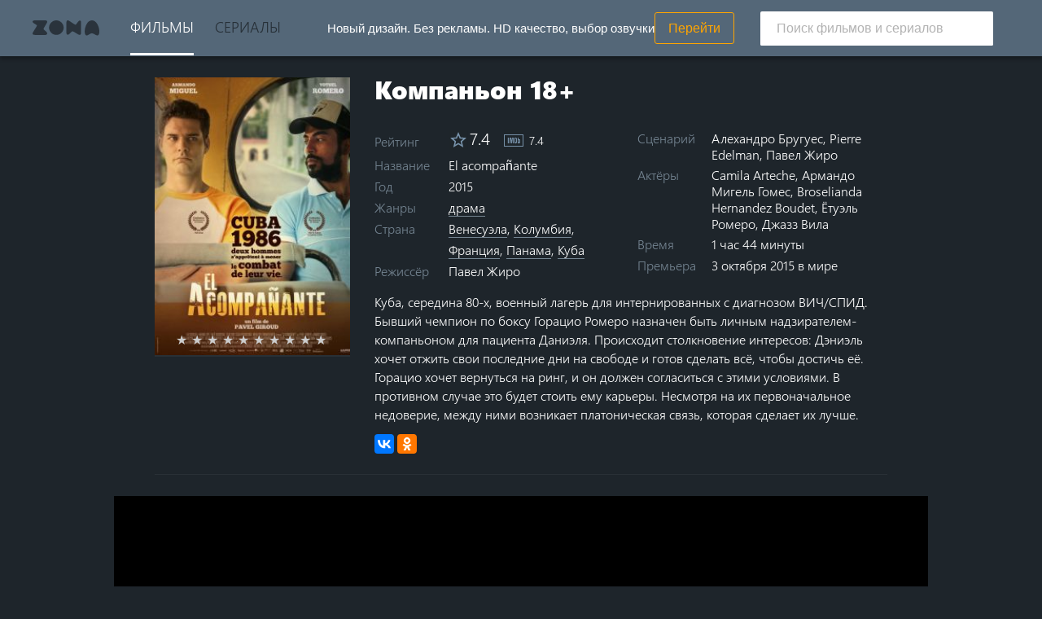

--- FILE ---
content_type: text/html; charset=UTF-8
request_url: https://w140.zona.plus/movies/kompanon-2015
body_size: 5471
content:
<!DOCTYPE html>
<html lang="ru">
<head>
  <meta charset="utf-8">
<meta name="viewport" content="width=device-width,initial-scale=1,maximum-scale=1,user-scalable=no">
<meta name="mobile-web-app-capable" content="yes">
<meta name="apple-mobile-web-app-capable" content="yes">
<link rel="icon" type="image/png" href="/favicon-192x192.png" sizes="192x192">
<link rel="icon" type="image/png" href="/favicon-16x16.png" sizes="16x16">
<link rel="icon" type="image/png" href="/favicon-32x32.png" sizes="32x32">
<link rel="apple-touch-icon" href="/apple-touch-icon.png">
<link rel="apple-touch-icon" sizes="152x152" href="/apple-touch-icon-152x152.png">
    <link rel="canonical" href="https://w140.zona.plus/movies/kompanon-2015">
<meta name="msapplication-TileColor" content="#2d89ef">
<meta name="msapplication-TileImage" content="/mstile-144x144.png">
<title>Компаньон 2015 смотреть онлайн бесплатно в хорошем качестве - zona.plus (ex zona.mobi)</title>
<meta name="description" content="Смотреть онлайн фильм Компаньон бесплатно - Куба, середина 80-х, военный лагерь для интернированных с диагнозом ВИЧ/СПИД. Бывший чемпион по боксу Горацио Ромеро назначен быть личным надзирателем-компаньоном для..."/>
<link rel="stylesheet" type="text/css" href="/build/bundle-90e7514f79a02ad96eb7.css" >
<!--link rel="stylesheet" type="text/css" href="/css/player.css?1765948078" -->

    <meta name="twitter:card" content="summary_large_image" />
    <meta name="twitter:site" content="@zonateam" />
    <meta name="twitter:creator" content="@zonateam" />
                    <meta name="twitter:title" content="Компаньон ▶ Смотреть онлайн" />
        <meta name="twitter:description" content="2015 · драма" />
            <meta name="twitter:image" content="https://img-vibio.imgzona.video/2483/2483806/frame00005.jpg" />


  <script>
      window._app = {
              version: '1765948078',
              isMobile: false
          };
  </script>

  <script type="text/javascript">
    // IE9 fix
    if(!window.console) {
      var console = {
        log : function(){},
        warn : function(){},
        error : function(){},
        time : function(){},
        timeEnd : function(){}
      }
    }
  </script>

</head>
<body>

<div class="l-container">
            <header class="header">
    <div class="l-wrap header-container">
    <div class="header-banner">
  <span class="header-banner-text">Новый дизайн. Без&nbsp;рекламы. HD&nbsp;качество, выбор озвучки</span>
  <a class="header-banner-link" rel="nofollow" href="https://w1.zona.im/" target="_blank">Перейти</a>
</div>
<nav class="header-nav">
  <a class="js-index header-nav-item is-index " title="На главную zona.plus (ex zona.mobi)" href="/">Zona</a>
<a class="js-movies header-nav-item is-selected" title="Все фильмы на zona.plus (ex zona.mobi)" href="/movies">Фильмы</a>
<a class="js-tvseries header-nav-item " title="Все сериалы на zona.plus (ex zona.mobi)" href="/tvseries">Сериалы</a></nav>
<div class="js-module-search">
  <label class="header-search-btn" for="search-input" tabindex="0" title="Поиск"></label>
  <div class="header-search-line">
    <form class="header-search-form" action="/search-form">
      <span class="header-back-btn" title="Назад"></span>
      <input autocomplete="off" name="query" placeholder="Поиск фильмов и сериалов" value="" class="header-search-line-input" id="search-input" placeholder="Поиск фильмов и сериалов">
      <span class="header-search-line-submit" title="Искать" type="submit"></span>
      <ul class="suggest">
      </ul>
    </form>
  </div>
</div>
<div>
</header>
    
    <main class="l-content">
      <div class="l-wrap">
          <style>
    .mejs-poster {
      background-image: url('https://img-vibio.imgzona.video/2483/2483806/frame00005.jpg') !important;
    }
    @media (min-width: 640px) {
      .mejs-poster {
        background-image: url('https://img-vibio.imgzona.video/2483/2483806/frame00005.jpg') !important;
      }
    }
    @media (min-width: 1000px) {
      .mejs-poster {
        background-image: url('https://img-vibio.imgzona.video/2483/2483806/frame00005.jpg') !important;
      }
    }
    @media (min-width: 1280px) {
      .mejs-poster {
        background-image: url('https://img-vibio.imgzona.video/2483/2483806/frame00005.jpg') !important;
      }
    }
    @media (min-width: 1920px) {
      .mejs-poster {
        background-image: url('https://img-vibio.imgzona.video/2483/2483806/frame00005.jpg') !important;
      }
    }
  </style>
  <div itemscope itemtype="http://schema.org/Movie">

      <link itemprop="allowEmbed" content="true" />
      <link itemprop="feedUrl" href="https://w140.zona.plus/movies/feed/kompanon-2015">
    <div class="entity-desc-wrap ">
      <div class="entity-desc">
        <div class="entity-desc-poster">
          <meta itemprop="image" content="https://img3.zonapic.com/images/film_240/941/941090.jpg">
          <div class="entity-desc-poster-img fadeIn animated" style="background: url(https://img3.zonapic.com/images/film_240/941/941090.jpg), url('/img/nocover.png')"></div>
          <div itemprop="aggregateRating" itemscope  itemtype="http://schema.org/AggregateRating" class="rate">
                                                      <meta itemprop="ratingValue" content="7.4" />
                      <meta itemprop="ratingCount" content="351" />
                                            <meta itemprop="worstRating" content="0" />
            <meta itemprop="bestRating" content="10" />
            <input type="radio" id="star10" name="rate" value="10" />
            <label for="star10">10 stars</label>
            <input type="radio" id="star9" name="rate" value="9" />
            <label for="star9">9 stars</label>
            <input type="radio" id="star8" name="rate" value="8" />
            <label for="star8">8 stars</label>
            <input type="radio" id="star7" name="rate" value="7" />
            <label for="star7">7 stars</label>
            <input type="radio" id="star6" name="rate" value="6" />
            <label for="star6">6 stars</label>
            <input type="radio" id="star5" name="rate" value="5" />
            <label for="star5">5 stars</label>
            <input type="radio" id="star4" name="rate" value="4" />
            <label for="star4">4 stars</label>
            <input type="radio" id="star3" name="rate" value="3" />
            <label for="star3">3 stars</label>
            <input type="radio" id="star2" name="rate" value="2" />
            <label for="star2">2 stars</label>
            <input type="radio" id="star1" name="rate" value="1" />
            <label for="star1">1 star</label>
          </div>
        </div>
        <div class="entity-desc-col">
          <div class="entity-title-wrap" data-id="941090">
              <h1 class="entity-title-text">
                <span class="js-title" itemprop="name">Компаньон 18+</span>
                <meta itemprop="alternativeHeadline" content="El acompañante">
              </h1>
          </div>
          <div class="entity-desc-table">
                          <dl class="entity-desc-item-wrap is-rating">
                <dt class="entity-desc-item">Рейтинг</dt>
                <dd class="entity-desc-value is-rating">
                                                            <span title="Zona" class="entity-rating-mobi">7.4</span>
                                                                                              <span title="IMDb" class="entity-rating-imdb">7.4</span>
                                  </dd>
              </dl>
                                      <dl class="entity-desc-item-wrap">
                <dt class="entity-desc-item">Название</dt>
                <dd class="entity-desc-value is-narrow" itemprop="alternateName">El acompañante
                </dd>
              </dl>
                                      <dl class="entity-desc-item-wrap">
                <dt class="entity-desc-item">Год</dt>
                <dd class="entity-desc-value"><span itemprop="copyrightYear">2015</span></dd>
              </dl>
                        <dl class="entity-desc-item-wrap">
              <dt class="entity-desc-item">Жанры</dt>
              <dd class="entity-desc-value js-genres" >
                                    <a class="entity-desc-link" title="драма на zona.plus (ex zona.mobi)" href="/movies/filter/genre-drama">
                      <span class="entity-desc-link-u" itemprop="genre">драма</span>                    </a>
                              </dd>
            </dl>
            <dl class="entity-desc-item-wrap">
              <dt class="entity-desc-item">Страна</dt>
              <dd class="entity-desc-value js-countries">
                                    <a class="entity-desc-link" href="/movies/filter/country-venesuela" title="Фильмы производства Венесуэла">
                        <span class="entity-desc-link-u">Венесуэла</span>
                    </a>,                                    <a class="entity-desc-link" href="/movies/filter/country-kolumbiia" title="Фильмы производства Колумбия">
                        <span class="entity-desc-link-u">Колумбия</span>
                    </a>,                                    <a class="entity-desc-link" href="/movies/filter/country-frantciia" title="Фильмы производства Франция">
                        <span class="entity-desc-link-u">Франция</span>
                    </a>,                                    <a class="entity-desc-link" href="/movies/filter/country-panama" title="Фильмы производства Панама">
                        <span class="entity-desc-link-u">Панама</span>
                    </a>,                                    <a class="entity-desc-link" href="/movies/filter/country-kuba" title="Фильмы производства Куба">
                        <span class="entity-desc-link-u">Куба</span>
                    </a>                              </dd>
            </dl>
            <dl class="entity-desc-item-wrap">
              <dt class="entity-desc-item">Режиссёр</dt>
              <dd class="entity-desc-value is-narrow js-director" >
                                    <span itemprop="director" itemscope itemtype="http://schema.org/Person">
                      <span itemprop="name">Павел Жиро</span></span>                              </dd>
            </dl>
            <dl class="entity-desc-item-wrap">
              <dt class="entity-desc-item">Сценарий</dt>
              <dd class="entity-desc-value is-narrow js-scenarist">
                                  <span itemprop="author" itemscope itemtype="http://schema.org/Person">
                    <span itemprop="name">Алехандро Бругуес</span></span>,                                  <span itemprop="author" itemscope itemtype="http://schema.org/Person">
                    <span itemprop="name">Pierre Edelman</span></span>,                                  <span itemprop="author" itemscope itemtype="http://schema.org/Person">
                    <span itemprop="name">Павел Жиро</span></span>                              </dd>
            </dl>
            <dl class="entity-desc-item-wrap">
              <dt class="entity-desc-item">Актёры</dt>
              <dd class="entity-desc-value is-narrow ">
                                  <span itemprop="actor" itemscope itemtype="http://schema.org/Person">
                     <span itemprop="name">Camila Arteche</span>,                  </span>
                                  <span itemprop="actor" itemscope itemtype="http://schema.org/Person">
                     <span itemprop="name">Армандо Мигель Гомес</span>,                  </span>
                                  <span itemprop="actor" itemscope itemtype="http://schema.org/Person">
                     <span itemprop="name">Broselianda Hernandez Boudet</span>,                  </span>
                                  <span itemprop="actor" itemscope itemtype="http://schema.org/Person">
                     <span itemprop="name">Ётуэль Ромеро</span>,                  </span>
                                  <span itemprop="actor" itemscope itemtype="http://schema.org/Person">
                     <span itemprop="name">Джазз Вила</span>                  </span>
                              </dd>
            </dl>
            <dl class="entity-desc-item-wrap">
              <dt class="entity-desc-item">Время</dt>
              <dd class="entity-desc-value">
                <time datetime="PT104M">
                  1 час 44 минуты
                  <meta itemprop="duration" content="PT104M">
                </time>
              </dd>
            </dl>
                          <dl class="entity-desc-item-wrap">
                <dt class="entity-desc-item">Премьера</dt>
                <dd class="entity-desc-value is-narrow">
                                      <span>3 октября 2015 в&nbsp;мире<br/></span>
                                                    </dd>
              </dl>
                                  </div>
          <div >
            <div class="entity-desc-description" itemprop="description">Куба, середина 80-х, военный лагерь для интернированных с диагнозом ВИЧ/СПИД. Бывший чемпион по боксу Горацио Ромеро назначен быть личным надзирателем-компаньоном для пациента Даниэля. Происходит столкновение интересов: Дэниэль хочет отжить свои последние дни на свободе и готов сделать всё, чтобы достичь её. Горацио хочет вернуться на ринг, и он должен согласиться с этими условиями. В противном случае это будет стоить ему карьеры. Несмотря на их первоначальное недоверие, между ними возникает платоническая связь, которая сделает их лучше.</div>
            <div id="movie-share" data-services="vkontakte,odnoklassniki" data-counter=""></div>
          </div>
        </div>
      </div>
    </div>
        <div class="entity-header">
              <div itemprop="video" itemscope itemtype="http://schema.org/VideoObject" class="entity-player" data-id="2483806" data-abuse="">

                      <video id="player" webkit-playsinline class="video-js" poster="https://img-vibio.imgzona.video/2483/2483806/frame00005.jpg"  x-webkit-airplay="allow" playsinline>Воспроизведение видео в&nbsp;вашем браузере не&nbsp;поддерживается.</video>
                    <meta itemprop="name" content="Компаньон" />
          <meta itemprop="description" content="Фильм Компаньон (2015)" />
          <link itemprop="thumbnail" content="https://img3.zonapic.com/images/film_240/941/941090.jpg" />
          <img itemprop="thumbnailUrl" src="https://img3.zonapic.com/images/film_240/941/941090.jpg" style="display: none">
          <meta itemprop="uploadDate" content="2017-11-25T21:58:21.110Z" />
          <link itemprop="url" href="https://w140.zona.plus/movies/kompanon-2015">
          <meta itemprop="duration" content="PT104M">
          <meta itemprop="isFamilyFriendly" content="true">
          <link itemprop="embedUrl" href="https://e1.zona.plus/movies/embed/kompanon-2015">
        </div>
            <div class="entity-buttons is-single-line">
                      
                              <a href="javascript:void(0);" title="Начать просмотр Компаньон" data-id="2483806" class="entity-default-btn entity-play-btn">Смотреть фильм</a>
              
                                        </div>
    </div>
  </div>

      </div>
    </main>
  <div class="l-overlay hide"></div>
    <footer class="footer">
  <div class="wrap">
  <p class="footer-thanks">Спасибо, что делитесь с друзьями</p>
  <div id="footer-share" data-services="vkontakte,odnoklassniki" data-counter=""></div>
  <script src="//yastatic.net/share2/share.js"></script>
  <div class="support-mail">Почта для связи: <a target="_blank" href="mailto:admin@zona.plus">admin@zona.plus</a></div>
</div>
</footer>  
</div>

<script src="/build/bundle-90e7514f79a02ad96eb7.js"></script>
<div class="counters">
  <!--LiveInternet counter-->
  <script type="text/javascript" async>document.write("<a href='//www.liveinternet.ru/click' target=_blank><img style='display: none' src='//counter.yadro.ru/hit?t44.6;r" + escape(document.referrer) + ((typeof(screen)=="undefined")?"":";s"+screen.width+"*"+screen.height+"*"+(screen.colorDepth?screen.colorDepth:screen.pixelDepth)) + ";u" + escape(document.URL) +";h"+escape(document.title.substring(0,80)) +  ";" + Math.random() + "' border=0 width=31 height=31 alt='' title='LiveInternet'><\/a>")</script>
  <!--/LiveInternet-->
</div>
<!-- Yandex.Metrika counter -->
<script type="text/javascript" > (function(m,e,t,r,i,k,a){m[i]=m[i]||function(){(m[i].a=m[i].a||[]).push(arguments)}; m[i].l=1*new Date();k=e.createElement(t),a=e.getElementsByTagName(t)[0],k.async=1,k.src=r,a.parentNode.insertBefore(k,a)}) (window, document, "script", "https://mc.yandex.ru/metrika/tag.js", "ym"); ym(33362628, "init", { id:33362628, clickmap:true, trackLinks:true, accurateTrackBounce:true, webvisor:true, trackHash:true }); </script>
<noscript><div><img src="https://mc.yandex.ru/watch/33362628" style="position:absolute; left:-9999px;" alt="" /></div></noscript>
<!-- /Yandex.Metrika counter -->
<script>
  (function(i,s,o,g,r,a,m){i['GoogleAnalyticsObject']=r;i[r]=i[r]||function(){
        (i[r].q=i[r].q||[]).push(arguments)},i[r].l=1*new Date();a=s.createElement(o),
      m=s.getElementsByTagName(o)[0];a.async=1;a.src=g;m.parentNode.insertBefore(a,m)
      a.onload = function(){i.loadGa = true;}
  })(window,document,'script','//www.google-analytics.com/analytics.js','ga');

  ga('create', 'UA-27424010-3', 'auto');
  ga('send', 'pageview');

</script>
<div id="vid_vpaut_div" style=" display:block;width:600px;height:320px" vid_vpaut_pl="12894"></div>
<script type="text/javascript" src="https://videoroll.net/js/vid_vpaut_script.js" async></script>
</body>
</html>


--- FILE ---
content_type: application/javascript
request_url: https://w140.zona.plus/build/bundle-90e7514f79a02ad96eb7.js
body_size: 452
content:
!function(e){function t(n){if(r[n])return r[n].exports;var a=r[n]={exports:{},id:n,loaded:!1};return e[n].call(a.exports,a,a.exports,t),a.loaded=!0,a.exports}var n=window.webpackJsonp;window.webpackJsonp=function(r,o){for(var l,p,c=0,u=[];c<r.length;c++)p=r[c],a[p]&&u.push.apply(u,a[p]),a[p]=0;for(l in o)Object.prototype.hasOwnProperty.call(o,l)&&(e[l]=o[l]);for(n&&n(r,o);u.length;)u.shift().call(null,t)};var r={},a={1:0};return t.e=function(e,n){if(0===a[e])return n.call(null,t);if(void 0!==a[e])a[e].push(n);else{a[e]=[n];var r=document.getElementsByTagName("head")[0],o=document.createElement("script");o.type="text/javascript",o.charset="utf-8",o.async=!0,o.src=t.p+""+e+".bundle-90e7514f79a02ad96eb7.js",r.appendChild(o)}},t.m=e,t.c=r,t.p="/build/",t(0)}([function(e,t,n){n.e(2,function(e){var t=[e(64),e(280),e(68),e(69),e(281),e(119),e(77),e(82),e(88),e(282)];(function(e){e.start()}).apply(null,t)})}]);

--- FILE ---
content_type: image/svg+xml
request_url: https://w140.zona.plus/build/84b5b002a0f0d32f5a96d0f19bc9de76.svg
body_size: 1318
content:
<?xml version="1.0" encoding="utf-8"?>
<!-- Generator: Avocode 2.6.0 - http://avocode.com -->
<svg height="24" width="24" xmlns:xlink="http://www.w3.org/1999/xlink" xmlns="http://www.w3.org/2000/svg" viewBox="0 0 24 24">
    <path fill="#7893ab" fill-rule="evenodd" d="M 9.5 14.5 L 9 11 L 8 11 L 9 18 L 10 18 L 11 11 L 10 11 L 9.5 14.5 Z M 9.5 14.5" />
    <path fill="#7893ab" fill-rule="evenodd" d="M 7 11 L 8 11 L 8 18 L 7 18 L 7 11 Z M 7 11" />
    <path fill="#7893ab" fill-rule="evenodd" d="M 13 18 L 14.3 18 C 16 18 16 17.1 16 16.5 L 16 12.2 C 16 11.6 15.3 11 14.3 11 L 13 11 L 13 18 Z M 15 15.8 C 15 16.8 14 16.8 14 16.8 L 14 11.8 C 14 11.8 15 11.8 15 12.8 L 15 15.8 Z M 15 15.8" />
    <path fill="#7893ab" fill-rule="evenodd" d="M 4.8 18 L 6 18 L 6 11 L 4.8 11 L 4.8 18 Z M 4.8 18" />
    <path fill="#7893ab" fill-rule="evenodd" d="M 11 11 L 11 18 L 12 18 L 12 11 L 11.3 11 L 11 11 Z M 11 11" />
    <path fill="#7893ab" fill-rule="evenodd" d="M 18 13 L 18 11 L 17 11 L 17 18 L 19 18 C 19.4 18 20 17.2 20 16.6 L 20 14.1 C 20 13.1 19.3 13 19.3 13 L 18 13 Z M 18 16.8 L 18 13.8 C 18 13.8 19 13.8 19 14.8 L 19 15.8 C 19 16.8 18 16.8 18 16.8 Z M 18 16.8" />
    <path fill="#7893ab" fill-rule="evenodd" d="M 24 22 L 0 22 L 0 7 L 24 7 L 24 22 L 24 22 Z M 1 21 L 23 21 L 23 8 L 1 8 L 1 21 L 1 21 Z M 1 21" />
    <path fill-opacity="0.01" fill="#1e252b" fill-rule="evenodd" d="M 0 0 L 24 0 L 24 24 L 0 24 L 0 0 Z M 0 0" />
</svg>

--- FILE ---
content_type: image/svg+xml
request_url: https://w140.zona.plus/build/d84edd23935c17c8c9a67a10d7585d2f.svg
body_size: 566
content:
<?xml version="1.0" encoding="utf-8"?>
<!-- Generator: Avocode 2.6.0 - http://avocode.com -->
<svg height="24" width="24" xmlns:xlink="http://www.w3.org/1999/xlink" xmlns="http://www.w3.org/2000/svg" viewBox="0 0 24 24">
    <path fill-opacity="0.01" fill="#1e252b" fill-rule="evenodd" d="M 0 0 L 24 0 L 24 24 L 0 24 L 0 0 Z M 0 0" />
    <path fill="#7893ab" fill-rule="evenodd" d="M 22 9.24 L 14.81 8.62 L 12 2 L 9.19 8.63 L 2 9.24 L 7.46 13.97 L 5.82 21 L 12 17.27 L 18.18 21 L 16.55 13.97 L 22 9.24 L 22 9.24 Z M 12 15.4 L 8.24 17.67 L 9.24 13.39 L 5.92 10.51 L 10.3 10.13 L 12 6.1 L 13.71 10.14 L 18.09 10.52 L 14.77 13.4 L 15.77 17.68 L 12 15.4 L 12 15.4 Z M 12 15.4" />
</svg>

--- FILE ---
content_type: application/javascript
request_url: https://w140.zona.plus/build/2.bundle-90e7514f79a02ad96eb7.js
body_size: 148417
content:
webpackJsonp([2],{64:function(e,t,n){var r,i;r=[n(65),n(67),n(68),n(69),n(70),n(72),n(76),n(81),n(82),n(89),n(90)],i=function(e,t,r,i,o,s,a,u,l,c,p){function h(){if(!m){r.Collection.prototype.fetch;a.init();var t=i.Application.extend({initialize:function(){this.container="body",this.channelName="eventBus",this.ajax=!1,this.Loader=new s(this),this.userModel=new u,this.pageModel=new p,e.extend(this,{utils:{unwrapRender:function(){this.$el=this.$el.children(),this.$el.unwrap(),this.setElement(this.$el)}}})}});m=new t,m.Router=new o({controller:m.Loader.RouteControllers(m)}),m.vent.on("firstLoad",function(){window.history&&e(document).on("click","a",function(t){if(!t.ctrlKey){m.ajax=!0;var n=e(this).attr("href");n&&n.match(/^\/.*/)&&"_blank"!==e(this).attr("target")&&(t.preventDefault(),m.Router.navigate(n,{trigger:!0}))}})}),m.on("start",function(){r.history.start({pushState:!0}),r.history.on("route",function(e,t,n){m.currentController=t.split("-")[0],m.vent.trigger("route:change",t.split("-")[0])}),c.iOS()&&"Safari"==l.name&&(m.userModel.get("settings").ios||e("body").append(n(91)),e(".bookmark-bubble-close").on("click",function(){e(".bookmark-bubble").remove(),m.userModel.push("settings",{ios:!0})})),c.Android()&&(m.userModel.push("settings",{android:!1}),m.userModel.get("settings").android||e("body").prepend(n(92)),e("#zona-android a").on("click",function(){e("#zona-android").remove(),m.userModel.push("settings",{android:!0})}))})}return m}var f,d={create:"POST",update:"PUT",patch:"PATCH",delete:"DELETE",read:"GET"},g=function(){throw new Error('A "url" property or function must be specified')};r.ajaxSync=function(e,n,i){n.pageUrl&&f&&f.abort();var o=d[e];t.defaults(i||(i={}),{emulateHTTP:r.emulateHTTP,emulateJSON:r.emulateJSON});var s={type:o,dataType:"json"};if(i.url||(s.url=t.result(n,"url")||g()),null!=i.data||!n||"create"!==e&&"update"!==e&&"patch"!==e||(s.contentType="application/json",s.data=JSON.stringify(i.attrs||n.toJSON(i))),i.emulateJSON&&(s.contentType="application/x-www-form-urlencoded",s.data=s.data?{model:s.data}:{}),i.emulateHTTP&&("PUT"===o||"DELETE"===o||"PATCH"===o)){s.type="POST",i.emulateJSON&&(s.data._method=o);var a=i.beforeSend;i.beforeSend=function(e){if(e.setRequestHeader("X-HTTP-Method-Override",o),a)return a.apply(this,arguments)}}"GET"===s.type||i.emulateJSON||(s.processData=!1);var u=i.error;i.error=function(e,t,n){i.textStatus=t,i.errorThrown=n,u&&u.call(i.context,e,t,n)};var l=i.xhr=r.ajax(t.extend(s,i));return n.pageUrl&&(f=l),n.trigger("request",n,l,i),l};var m;return h()}.apply(t,r),!(void 0!==i&&(e.exports=i))},65:function(e,t,n){(function(t){e.exports=t.$=n(66)}).call(t,function(){return this}())},66:function(e,t,n){var r,i;!function(t,n){"object"==typeof e&&"object"==typeof e.exports?e.exports=t.document?n(t,!0):function(e){if(!e.document)throw new Error("jQuery requires a window with a document");return n(e)}:n(t)}("undefined"!=typeof window?window:this,function(n,o){function s(e){var t=!!e&&"length"in e&&e.length,n=le.type(e);return"function"!==n&&!le.isWindow(e)&&("array"===n||0===t||"number"==typeof t&&t>0&&t-1 in e)}function a(e,t,n){if(le.isFunction(t))return le.grep(e,function(e,r){return!!t.call(e,r,e)!==n});if(t.nodeType)return le.grep(e,function(e){return e===t!==n});if("string"==typeof t){if(be.test(t))return le.filter(t,e,n);t=le.filter(t,e)}return le.grep(e,function(e){return re.call(t,e)>-1!==n})}function u(e,t){for(;(e=e[t])&&1!==e.nodeType;);return e}function l(e){var t={};return le.each(e.match(Ee)||[],function(e,n){t[n]=!0}),t}function c(){Q.removeEventListener("DOMContentLoaded",c),n.removeEventListener("load",c),le.ready()}function p(){this.expando=le.expando+p.uid++}function h(e,t,n){var r;if(void 0===n&&1===e.nodeType)if(r="data-"+t.replace(Ne,"-$&").toLowerCase(),n=e.getAttribute(r),"string"==typeof n){try{n="true"===n||"false"!==n&&("null"===n?null:+n+""===n?+n:je.test(n)?le.parseJSON(n):n)}catch(e){}Me.set(e,t,n)}else n=void 0;return n}function f(e,t,n,r){var i,o=1,s=20,a=r?function(){return r.cur()}:function(){return le.css(e,t,"")},u=a(),l=n&&n[3]||(le.cssNumber[t]?"":"px"),c=(le.cssNumber[t]||"px"!==l&&+u)&&De.exec(le.css(e,t));if(c&&c[3]!==l){l=l||c[3],n=n||[],c=+u||1;do o=o||".5",c/=o,le.style(e,t,c+l);while(o!==(o=a()/u)&&1!==o&&--s)}return n&&(c=+c||+u||0,i=n[1]?c+(n[1]+1)*n[2]:+n[2],r&&(r.unit=l,r.start=c,r.end=i)),i}function d(e,t){var n="undefined"!=typeof e.getElementsByTagName?e.getElementsByTagName(t||"*"):"undefined"!=typeof e.querySelectorAll?e.querySelectorAll(t||"*"):[];return void 0===t||t&&le.nodeName(e,t)?le.merge([e],n):n}function g(e,t){for(var n=0,r=e.length;n<r;n++)Oe.set(e[n],"globalEval",!t||Oe.get(t[n],"globalEval"))}function m(e,t,n,r,i){for(var o,s,a,u,l,c,p=t.createDocumentFragment(),h=[],f=0,m=e.length;f<m;f++)if(o=e[f],o||0===o)if("object"===le.type(o))le.merge(h,o.nodeType?[o]:o);else if(qe.test(o)){for(s=s||p.appendChild(t.createElement("div")),a=(Ie.exec(o)||["",""])[1].toLowerCase(),u=He[a]||He._default,s.innerHTML=u[1]+le.htmlPrefilter(o)+u[2],c=u[0];c--;)s=s.lastChild;le.merge(h,s.childNodes),s=p.firstChild,s.textContent=""}else h.push(t.createTextNode(o));for(p.textContent="",f=0;o=h[f++];)if(r&&le.inArray(o,r)>-1)i&&i.push(o);else if(l=le.contains(o.ownerDocument,o),s=d(p.appendChild(o),"script"),l&&g(s),n)for(c=0;o=s[c++];)Be.test(o.type||"")&&n.push(o);return p}function y(){return!0}function v(){return!1}function b(){try{return Q.activeElement}catch(e){}}function x(e,t,n,r,i,o){var s,a;if("object"==typeof t){"string"!=typeof n&&(r=r||n,n=void 0);for(a in t)x(e,a,n,r,t[a],o);return e}if(null==r&&null==i?(i=n,r=n=void 0):null==i&&("string"==typeof n?(i=r,r=void 0):(i=r,r=n,n=void 0)),i===!1)i=v;else if(!i)return e;return 1===o&&(s=i,i=function(e){return le().off(e),s.apply(this,arguments)},i.guid=s.guid||(s.guid=le.guid++)),e.each(function(){le.event.add(this,t,i,r,n)})}function w(e,t){return le.nodeName(e,"table")&&le.nodeName(11!==t.nodeType?t:t.firstChild,"tr")?e.getElementsByTagName("tbody")[0]||e.appendChild(e.ownerDocument.createElement("tbody")):e}function k(e){return e.type=(null!==e.getAttribute("type"))+"/"+e.type,e}function T(e){var t=Ye.exec(e.type);return t?e.type=t[1]:e.removeAttribute("type"),e}function _(e,t){var n,r,i,o,s,a,u,l;if(1===t.nodeType){if(Oe.hasData(e)&&(o=Oe.access(e),s=Oe.set(t,o),l=o.events)){delete s.handle,s.events={};for(i in l)for(n=0,r=l[i].length;n<r;n++)le.event.add(t,i,l[i][n])}Me.hasData(e)&&(a=Me.access(e),u=le.extend({},a),Me.set(t,u))}}function E(e,t){var n=t.nodeName.toLowerCase();"input"===n&&Fe.test(e.type)?t.checked=e.checked:"input"!==n&&"textarea"!==n||(t.defaultValue=e.defaultValue)}function S(e,t,n,r){t=te.apply([],t);var i,o,s,a,u,l,c=0,p=e.length,h=p-1,f=t[0],g=le.isFunction(f);if(g||p>1&&"string"==typeof f&&!ae.checkClone&&Xe.test(f))return e.each(function(i){var o=e.eq(i);g&&(t[0]=f.call(this,i,o.html())),S(o,t,n,r)});if(p&&(i=m(t,e[0].ownerDocument,!1,e,r),o=i.firstChild,1===i.childNodes.length&&(i=o),o||r)){for(s=le.map(d(i,"script"),k),a=s.length;c<p;c++)u=i,c!==h&&(u=le.clone(u,!0,!0),a&&le.merge(s,d(u,"script"))),n.call(e[c],u,c);if(a)for(l=s[s.length-1].ownerDocument,le.map(s,T),c=0;c<a;c++)u=s[c],Be.test(u.type||"")&&!Oe.access(u,"globalEval")&&le.contains(l,u)&&(u.src?le._evalUrl&&le._evalUrl(u.src):le.globalEval(u.textContent.replace(Ge,"")))}return e}function C(e,t,n){for(var r,i=t?le.filter(t,e):e,o=0;null!=(r=i[o]);o++)n||1!==r.nodeType||le.cleanData(d(r)),r.parentNode&&(n&&le.contains(r.ownerDocument,r)&&g(d(r,"script")),r.parentNode.removeChild(r));return e}function A(e,t){var n=le(t.createElement(e)).appendTo(t.body),r=le.css(n[0],"display");return n.detach(),r}function O(e){var t=Q,n=Ke[e];return n||(n=A(e,t),"none"!==n&&n||(Je=(Je||le("<iframe frameborder='0' width='0' height='0'/>")).appendTo(t.documentElement),t=Je[0].contentDocument,t.write(),t.close(),n=A(e,t),Je.detach()),Ke[e]=n),n}function M(e,t,n){var r,i,o,s,a=e.style;return n=n||et(e),s=n?n.getPropertyValue(t)||n[t]:void 0,""!==s&&void 0!==s||le.contains(e.ownerDocument,e)||(s=le.style(e,t)),n&&!ae.pixelMarginRight()&&Qe.test(s)&&Ze.test(t)&&(r=a.width,i=a.minWidth,o=a.maxWidth,a.minWidth=a.maxWidth=a.width=s,s=n.width,a.width=r,a.minWidth=i,a.maxWidth=o),void 0!==s?s+"":s}function j(e,t){return{get:function(){return e()?void delete this.get:(this.get=t).apply(this,arguments)}}}function N(e){if(e in at)return e;for(var t=e[0].toUpperCase()+e.slice(1),n=st.length;n--;)if(e=st[n]+t,e in at)return e}function R(e,t,n){var r=De.exec(t);return r?Math.max(0,r[2]-(n||0))+(r[3]||"px"):t}function D(e,t,n,r,i){for(var o=n===(r?"border":"content")?4:"width"===t?1:0,s=0;o<4;o+=2)"margin"===n&&(s+=le.css(e,n+Pe[o],!0,i)),r?("content"===n&&(s-=le.css(e,"padding"+Pe[o],!0,i)),"margin"!==n&&(s-=le.css(e,"border"+Pe[o]+"Width",!0,i))):(s+=le.css(e,"padding"+Pe[o],!0,i),"padding"!==n&&(s+=le.css(e,"border"+Pe[o]+"Width",!0,i)));return s}function P(e,t,n){var r=!0,i="width"===t?e.offsetWidth:e.offsetHeight,o=et(e),s="border-box"===le.css(e,"boxSizing",!1,o);if(i<=0||null==i){if(i=M(e,t,o),(i<0||null==i)&&(i=e.style[t]),Qe.test(i))return i;r=s&&(ae.boxSizingReliable()||i===e.style[t]),i=parseFloat(i)||0}return i+D(e,t,n||(s?"border":"content"),r,o)+"px"}function L(e,t){for(var n,r,i,o=[],s=0,a=e.length;s<a;s++)r=e[s],r.style&&(o[s]=Oe.get(r,"olddisplay"),n=r.style.display,t?(o[s]||"none"!==n||(r.style.display=""),""===r.style.display&&Le(r)&&(o[s]=Oe.access(r,"olddisplay",O(r.nodeName)))):(i=Le(r),"none"===n&&i||Oe.set(r,"olddisplay",i?n:le.css(r,"display"))));for(s=0;s<a;s++)r=e[s],r.style&&(t&&"none"!==r.style.display&&""!==r.style.display||(r.style.display=t?o[s]||"":"none"));return e}function F(e,t,n,r,i){return new F.prototype.init(e,t,n,r,i)}function I(){return n.setTimeout(function(){ut=void 0}),ut=le.now()}function B(e,t){var n,r=0,i={height:e};for(t=t?1:0;r<4;r+=2-t)n=Pe[r],i["margin"+n]=i["padding"+n]=e;return t&&(i.opacity=i.width=e),i}function H(e,t,n){for(var r,i=(V.tweeners[t]||[]).concat(V.tweeners["*"]),o=0,s=i.length;o<s;o++)if(r=i[o].call(n,t,e))return r}function q(e,t,n){var r,i,o,s,a,u,l,c,p=this,h={},f=e.style,d=e.nodeType&&Le(e),g=Oe.get(e,"fxshow");n.queue||(a=le._queueHooks(e,"fx"),null==a.unqueued&&(a.unqueued=0,u=a.empty.fire,a.empty.fire=function(){a.unqueued||u()}),a.unqueued++,p.always(function(){p.always(function(){a.unqueued--,le.queue(e,"fx").length||a.empty.fire()})})),1===e.nodeType&&("height"in t||"width"in t)&&(n.overflow=[f.overflow,f.overflowX,f.overflowY],l=le.css(e,"display"),c="none"===l?Oe.get(e,"olddisplay")||O(e.nodeName):l,"inline"===c&&"none"===le.css(e,"float")&&(f.display="inline-block")),n.overflow&&(f.overflow="hidden",p.always(function(){f.overflow=n.overflow[0],f.overflowX=n.overflow[1],f.overflowY=n.overflow[2]}));for(r in t)if(i=t[r],ct.exec(i)){if(delete t[r],o=o||"toggle"===i,i===(d?"hide":"show")){if("show"!==i||!g||void 0===g[r])continue;d=!0}h[r]=g&&g[r]||le.style(e,r)}else l=void 0;if(le.isEmptyObject(h))"inline"===("none"===l?O(e.nodeName):l)&&(f.display=l);else{g?"hidden"in g&&(d=g.hidden):g=Oe.access(e,"fxshow",{}),o&&(g.hidden=!d),d?le(e).show():p.done(function(){le(e).hide()}),p.done(function(){var t;Oe.remove(e,"fxshow");for(t in h)le.style(e,t,h[t])});for(r in h)s=H(d?g[r]:0,r,p),r in g||(g[r]=s.start,d&&(s.end=s.start,s.start="width"===r||"height"===r?1:0))}}function $(e,t){var n,r,i,o,s;for(n in e)if(r=le.camelCase(n),i=t[r],o=e[n],le.isArray(o)&&(i=o[1],o=e[n]=o[0]),n!==r&&(e[r]=o,delete e[n]),s=le.cssHooks[r],s&&"expand"in s){o=s.expand(o),delete e[r];for(n in o)n in e||(e[n]=o[n],t[n]=i)}else t[r]=i}function V(e,t,n){var r,i,o=0,s=V.prefilters.length,a=le.Deferred().always(function(){delete u.elem}),u=function(){if(i)return!1;for(var t=ut||I(),n=Math.max(0,l.startTime+l.duration-t),r=n/l.duration||0,o=1-r,s=0,u=l.tweens.length;s<u;s++)l.tweens[s].run(o);return a.notifyWith(e,[l,o,n]),o<1&&u?n:(a.resolveWith(e,[l]),!1)},l=a.promise({elem:e,props:le.extend({},t),opts:le.extend(!0,{specialEasing:{},easing:le.easing._default},n),originalProperties:t,originalOptions:n,startTime:ut||I(),duration:n.duration,tweens:[],createTween:function(t,n){var r=le.Tween(e,l.opts,t,n,l.opts.specialEasing[t]||l.opts.easing);return l.tweens.push(r),r},stop:function(t){var n=0,r=t?l.tweens.length:0;if(i)return this;for(i=!0;n<r;n++)l.tweens[n].run(1);return t?(a.notifyWith(e,[l,1,0]),a.resolveWith(e,[l,t])):a.rejectWith(e,[l,t]),this}}),c=l.props;for($(c,l.opts.specialEasing);o<s;o++)if(r=V.prefilters[o].call(l,e,c,l.opts))return le.isFunction(r.stop)&&(le._queueHooks(l.elem,l.opts.queue).stop=le.proxy(r.stop,r)),r;return le.map(c,H,l),le.isFunction(l.opts.start)&&l.opts.start.call(e,l),le.fx.timer(le.extend(u,{elem:e,anim:l,queue:l.opts.queue})),l.progress(l.opts.progress).done(l.opts.done,l.opts.complete).fail(l.opts.fail).always(l.opts.always)}function z(e){return e.getAttribute&&e.getAttribute("class")||""}function W(e){return function(t,n){"string"!=typeof t&&(n=t,t="*");var r,i=0,o=t.toLowerCase().match(Ee)||[];if(le.isFunction(n))for(;r=o[i++];)"+"===r[0]?(r=r.slice(1)||"*",(e[r]=e[r]||[]).unshift(n)):(e[r]=e[r]||[]).push(n)}}function U(e,t,n,r){function i(a){var u;return o[a]=!0,le.each(e[a]||[],function(e,a){var l=a(t,n,r);return"string"!=typeof l||s||o[l]?s?!(u=l):void 0:(t.dataTypes.unshift(l),i(l),!1)}),u}var o={},s=e===Mt;return i(t.dataTypes[0])||!o["*"]&&i("*")}function X(e,t){var n,r,i=le.ajaxSettings.flatOptions||{};for(n in t)void 0!==t[n]&&((i[n]?e:r||(r={}))[n]=t[n]);return r&&le.extend(!0,e,r),e}function Y(e,t,n){for(var r,i,o,s,a=e.contents,u=e.dataTypes;"*"===u[0];)u.shift(),void 0===r&&(r=e.mimeType||t.getResponseHeader("Content-Type"));if(r)for(i in a)if(a[i]&&a[i].test(r)){u.unshift(i);break}if(u[0]in n)o=u[0];else{for(i in n){if(!u[0]||e.converters[i+" "+u[0]]){o=i;break}s||(s=i)}o=o||s}if(o)return o!==u[0]&&u.unshift(o),n[o]}function G(e,t,n,r){var i,o,s,a,u,l={},c=e.dataTypes.slice();if(c[1])for(s in e.converters)l[s.toLowerCase()]=e.converters[s];for(o=c.shift();o;)if(e.responseFields[o]&&(n[e.responseFields[o]]=t),!u&&r&&e.dataFilter&&(t=e.dataFilter(t,e.dataType)),u=o,o=c.shift())if("*"===o)o=u;else if("*"!==u&&u!==o){if(s=l[u+" "+o]||l["* "+o],!s)for(i in l)if(a=i.split(" "),a[1]===o&&(s=l[u+" "+a[0]]||l["* "+a[0]])){s===!0?s=l[i]:l[i]!==!0&&(o=a[0],c.unshift(a[1]));break}if(s!==!0)if(s&&e.throws)t=s(t);else try{t=s(t)}catch(e){return{state:"parsererror",error:s?e:"No conversion from "+u+" to "+o}}}return{state:"success",data:t}}function J(e,t,n,r){var i;if(le.isArray(t))le.each(t,function(t,i){n||Dt.test(e)?r(e,i):J(e+"["+("object"==typeof i&&null!=i?t:"")+"]",i,n,r)});else if(n||"object"!==le.type(t))r(e,t);else for(i in t)J(e+"["+i+"]",t[i],n,r)}function K(e){return le.isWindow(e)?e:9===e.nodeType&&e.defaultView}var Z=[],Q=n.document,ee=Z.slice,te=Z.concat,ne=Z.push,re=Z.indexOf,ie={},oe=ie.toString,se=ie.hasOwnProperty,ae={},ue="2.2.4",le=function(e,t){return new le.fn.init(e,t)},ce=/^[\s\uFEFF\xA0]+|[\s\uFEFF\xA0]+$/g,pe=/^-ms-/,he=/-([\da-z])/gi,fe=function(e,t){return t.toUpperCase()};le.fn=le.prototype={jquery:ue,constructor:le,selector:"",length:0,toArray:function(){return ee.call(this)},get:function(e){return null!=e?e<0?this[e+this.length]:this[e]:ee.call(this)},pushStack:function(e){var t=le.merge(this.constructor(),e);return t.prevObject=this,t.context=this.context,t},each:function(e){return le.each(this,e)},map:function(e){return this.pushStack(le.map(this,function(t,n){return e.call(t,n,t)}))},slice:function(){return this.pushStack(ee.apply(this,arguments))},first:function(){return this.eq(0)},last:function(){return this.eq(-1)},eq:function(e){var t=this.length,n=+e+(e<0?t:0);return this.pushStack(n>=0&&n<t?[this[n]]:[])},end:function(){return this.prevObject||this.constructor()},push:ne,sort:Z.sort,splice:Z.splice},le.extend=le.fn.extend=function(){var e,t,n,r,i,o,s=arguments[0]||{},a=1,u=arguments.length,l=!1;for("boolean"==typeof s&&(l=s,s=arguments[a]||{},a++),"object"==typeof s||le.isFunction(s)||(s={}),a===u&&(s=this,a--);a<u;a++)if(null!=(e=arguments[a]))for(t in e)n=s[t],r=e[t],s!==r&&(l&&r&&(le.isPlainObject(r)||(i=le.isArray(r)))?(i?(i=!1,o=n&&le.isArray(n)?n:[]):o=n&&le.isPlainObject(n)?n:{},s[t]=le.extend(l,o,r)):void 0!==r&&(s[t]=r));return s},le.extend({expando:"jQuery"+(ue+Math.random()).replace(/\D/g,""),isReady:!0,error:function(e){throw new Error(e)},noop:function(){},isFunction:function(e){return"function"===le.type(e)},isArray:Array.isArray,isWindow:function(e){return null!=e&&e===e.window},isNumeric:function(e){var t=e&&e.toString();return!le.isArray(e)&&t-parseFloat(t)+1>=0},isPlainObject:function(e){var t;if("object"!==le.type(e)||e.nodeType||le.isWindow(e))return!1;if(e.constructor&&!se.call(e,"constructor")&&!se.call(e.constructor.prototype||{},"isPrototypeOf"))return!1;for(t in e);return void 0===t||se.call(e,t)},isEmptyObject:function(e){var t;for(t in e)return!1;return!0},type:function(e){return null==e?e+"":"object"==typeof e||"function"==typeof e?ie[oe.call(e)]||"object":typeof e},globalEval:function(e){var t,n=eval;e=le.trim(e),e&&(1===e.indexOf("use strict")?(t=Q.createElement("script"),t.text=e,Q.head.appendChild(t).parentNode.removeChild(t)):n(e))},camelCase:function(e){return e.replace(pe,"ms-").replace(he,fe)},nodeName:function(e,t){return e.nodeName&&e.nodeName.toLowerCase()===t.toLowerCase()},each:function(e,t){var n,r=0;if(s(e))for(n=e.length;r<n&&t.call(e[r],r,e[r])!==!1;r++);else for(r in e)if(t.call(e[r],r,e[r])===!1)break;return e},trim:function(e){return null==e?"":(e+"").replace(ce,"")},makeArray:function(e,t){var n=t||[];return null!=e&&(s(Object(e))?le.merge(n,"string"==typeof e?[e]:e):ne.call(n,e)),n},inArray:function(e,t,n){return null==t?-1:re.call(t,e,n)},merge:function(e,t){for(var n=+t.length,r=0,i=e.length;r<n;r++)e[i++]=t[r];return e.length=i,e},grep:function(e,t,n){for(var r,i=[],o=0,s=e.length,a=!n;o<s;o++)r=!t(e[o],o),r!==a&&i.push(e[o]);return i},map:function(e,t,n){var r,i,o=0,a=[];if(s(e))for(r=e.length;o<r;o++)i=t(e[o],o,n),null!=i&&a.push(i);else for(o in e)i=t(e[o],o,n),null!=i&&a.push(i);return te.apply([],a)},guid:1,proxy:function(e,t){var n,r,i;if("string"==typeof t&&(n=e[t],t=e,e=n),le.isFunction(e))return r=ee.call(arguments,2),i=function(){return e.apply(t||this,r.concat(ee.call(arguments)))},i.guid=e.guid=e.guid||le.guid++,i},now:Date.now,support:ae}),"function"==typeof Symbol&&(le.fn[Symbol.iterator]=Z[Symbol.iterator]),le.each("Boolean Number String Function Array Date RegExp Object Error Symbol".split(" "),function(e,t){ie["[object "+t+"]"]=t.toLowerCase()});var de=function(e){function t(e,t,n,r){var i,o,s,a,u,l,p,f,d=t&&t.ownerDocument,g=t?t.nodeType:9;if(n=n||[],"string"!=typeof e||!e||1!==g&&9!==g&&11!==g)return n;if(!r&&((t?t.ownerDocument||t:H)!==N&&j(t),t=t||N,D)){if(11!==g&&(l=ye.exec(e)))if(i=l[1]){if(9===g){if(!(s=t.getElementById(i)))return n;if(s.id===i)return n.push(s),n}else if(d&&(s=d.getElementById(i))&&I(t,s)&&s.id===i)return n.push(s),n}else{if(l[2])return Z.apply(n,t.getElementsByTagName(e)),n;if((i=l[3])&&w.getElementsByClassName&&t.getElementsByClassName)return Z.apply(n,t.getElementsByClassName(i)),n}if(w.qsa&&!W[e+" "]&&(!P||!P.test(e))){if(1!==g)d=t,f=e;else if("object"!==t.nodeName.toLowerCase()){for((a=t.getAttribute("id"))?a=a.replace(be,"\\$&"):t.setAttribute("id",a=B),p=E(e),o=p.length,u=he.test(a)?"#"+a:"[id='"+a+"']";o--;)p[o]=u+" "+h(p[o]);f=p.join(","),d=ve.test(e)&&c(t.parentNode)||t}if(f)try{return Z.apply(n,d.querySelectorAll(f)),n}catch(e){}finally{a===B&&t.removeAttribute("id")}}}return C(e.replace(ae,"$1"),t,n,r)}function n(){function e(n,r){return t.push(n+" ")>k.cacheLength&&delete e[t.shift()],e[n+" "]=r}var t=[];return e}function r(e){return e[B]=!0,e}function i(e){var t=N.createElement("div");try{return!!e(t)}catch(e){return!1}finally{t.parentNode&&t.parentNode.removeChild(t),t=null}}function o(e,t){for(var n=e.split("|"),r=n.length;r--;)k.attrHandle[n[r]]=t}function s(e,t){var n=t&&e,r=n&&1===e.nodeType&&1===t.nodeType&&(~t.sourceIndex||X)-(~e.sourceIndex||X);if(r)return r;if(n)for(;n=n.nextSibling;)if(n===t)return-1;return e?1:-1}function a(e){return function(t){var n=t.nodeName.toLowerCase();return"input"===n&&t.type===e}}function u(e){return function(t){var n=t.nodeName.toLowerCase();return("input"===n||"button"===n)&&t.type===e}}function l(e){return r(function(t){return t=+t,r(function(n,r){for(var i,o=e([],n.length,t),s=o.length;s--;)n[i=o[s]]&&(n[i]=!(r[i]=n[i]))})})}function c(e){return e&&"undefined"!=typeof e.getElementsByTagName&&e}function p(){}function h(e){for(var t=0,n=e.length,r="";t<n;t++)r+=e[t].value;return r}function f(e,t,n){var r=t.dir,i=n&&"parentNode"===r,o=$++;return t.first?function(t,n,o){for(;t=t[r];)if(1===t.nodeType||i)return e(t,n,o)}:function(t,n,s){var a,u,l,c=[q,o];if(s){for(;t=t[r];)if((1===t.nodeType||i)&&e(t,n,s))return!0}else for(;t=t[r];)if(1===t.nodeType||i){if(l=t[B]||(t[B]={}),u=l[t.uniqueID]||(l[t.uniqueID]={}),(a=u[r])&&a[0]===q&&a[1]===o)return c[2]=a[2];if(u[r]=c,c[2]=e(t,n,s))return!0}}}function d(e){return e.length>1?function(t,n,r){for(var i=e.length;i--;)if(!e[i](t,n,r))return!1;return!0}:e[0]}function g(e,n,r){for(var i=0,o=n.length;i<o;i++)t(e,n[i],r);return r}function m(e,t,n,r,i){for(var o,s=[],a=0,u=e.length,l=null!=t;a<u;a++)(o=e[a])&&(n&&!n(o,r,i)||(s.push(o),l&&t.push(a)));return s}function y(e,t,n,i,o,s){return i&&!i[B]&&(i=y(i)),o&&!o[B]&&(o=y(o,s)),r(function(r,s,a,u){var l,c,p,h=[],f=[],d=s.length,y=r||g(t||"*",a.nodeType?[a]:a,[]),v=!e||!r&&t?y:m(y,h,e,a,u),b=n?o||(r?e:d||i)?[]:s:v;if(n&&n(v,b,a,u),i)for(l=m(b,f),i(l,[],a,u),c=l.length;c--;)(p=l[c])&&(b[f[c]]=!(v[f[c]]=p));if(r){if(o||e){if(o){for(l=[],c=b.length;c--;)(p=b[c])&&l.push(v[c]=p);o(null,b=[],l,u)}for(c=b.length;c--;)(p=b[c])&&(l=o?ee(r,p):h[c])>-1&&(r[l]=!(s[l]=p))}}else b=m(b===s?b.splice(d,b.length):b),o?o(null,s,b,u):Z.apply(s,b)})}function v(e){for(var t,n,r,i=e.length,o=k.relative[e[0].type],s=o||k.relative[" "],a=o?1:0,u=f(function(e){return e===t},s,!0),l=f(function(e){return ee(t,e)>-1},s,!0),c=[function(e,n,r){var i=!o&&(r||n!==A)||((t=n).nodeType?u(e,n,r):l(e,n,r));return t=null,i}];a<i;a++)if(n=k.relative[e[a].type])c=[f(d(c),n)];else{if(n=k.filter[e[a].type].apply(null,e[a].matches),n[B]){for(r=++a;r<i&&!k.relative[e[r].type];r++);return y(a>1&&d(c),a>1&&h(e.slice(0,a-1).concat({value:" "===e[a-2].type?"*":""})).replace(ae,"$1"),n,a<r&&v(e.slice(a,r)),r<i&&v(e=e.slice(r)),r<i&&h(e))}c.push(n)}return d(c)}function b(e,n){var i=n.length>0,o=e.length>0,s=function(r,s,a,u,l){var c,p,h,f=0,d="0",g=r&&[],y=[],v=A,b=r||o&&k.find.TAG("*",l),x=q+=null==v?1:Math.random()||.1,w=b.length;for(l&&(A=s===N||s||l);d!==w&&null!=(c=b[d]);d++){if(o&&c){for(p=0,s||c.ownerDocument===N||(j(c),a=!D);h=e[p++];)if(h(c,s||N,a)){u.push(c);break}l&&(q=x)}i&&((c=!h&&c)&&f--,r&&g.push(c))}if(f+=d,i&&d!==f){for(p=0;h=n[p++];)h(g,y,s,a);if(r){if(f>0)for(;d--;)g[d]||y[d]||(y[d]=J.call(u));y=m(y)}Z.apply(u,y),l&&!r&&y.length>0&&f+n.length>1&&t.uniqueSort(u)}return l&&(q=x,A=v),g};return i?r(s):s}var x,w,k,T,_,E,S,C,A,O,M,j,N,R,D,P,L,F,I,B="sizzle"+1*new Date,H=e.document,q=0,$=0,V=n(),z=n(),W=n(),U=function(e,t){return e===t&&(M=!0),0},X=1<<31,Y={}.hasOwnProperty,G=[],J=G.pop,K=G.push,Z=G.push,Q=G.slice,ee=function(e,t){for(var n=0,r=e.length;n<r;n++)if(e[n]===t)return n;return-1},te="checked|selected|async|autofocus|autoplay|controls|defer|disabled|hidden|ismap|loop|multiple|open|readonly|required|scoped",ne="[\\x20\\t\\r\\n\\f]",re="(?:\\\\.|[\\w-]|[^\\x00-\\xa0])+",ie="\\["+ne+"*("+re+")(?:"+ne+"*([*^$|!~]?=)"+ne+"*(?:'((?:\\\\.|[^\\\\'])*)'|\"((?:\\\\.|[^\\\\\"])*)\"|("+re+"))|)"+ne+"*\\]",oe=":("+re+")(?:\\((('((?:\\\\.|[^\\\\'])*)'|\"((?:\\\\.|[^\\\\\"])*)\")|((?:\\\\.|[^\\\\()[\\]]|"+ie+")*)|.*)\\)|)",se=new RegExp(ne+"+","g"),ae=new RegExp("^"+ne+"+|((?:^|[^\\\\])(?:\\\\.)*)"+ne+"+$","g"),ue=new RegExp("^"+ne+"*,"+ne+"*"),le=new RegExp("^"+ne+"*([>+~]|"+ne+")"+ne+"*"),ce=new RegExp("="+ne+"*([^\\]'\"]*?)"+ne+"*\\]","g"),pe=new RegExp(oe),he=new RegExp("^"+re+"$"),fe={ID:new RegExp("^#("+re+")"),CLASS:new RegExp("^\\.("+re+")"),TAG:new RegExp("^("+re+"|[*])"),ATTR:new RegExp("^"+ie),PSEUDO:new RegExp("^"+oe),CHILD:new RegExp("^:(only|first|last|nth|nth-last)-(child|of-type)(?:\\("+ne+"*(even|odd|(([+-]|)(\\d*)n|)"+ne+"*(?:([+-]|)"+ne+"*(\\d+)|))"+ne+"*\\)|)","i"),bool:new RegExp("^(?:"+te+")$","i"),needsContext:new RegExp("^"+ne+"*[>+~]|:(even|odd|eq|gt|lt|nth|first|last)(?:\\("+ne+"*((?:-\\d)?\\d*)"+ne+"*\\)|)(?=[^-]|$)","i")},de=/^(?:input|select|textarea|button)$/i,ge=/^h\d$/i,me=/^[^{]+\{\s*\[native \w/,ye=/^(?:#([\w-]+)|(\w+)|\.([\w-]+))$/,ve=/[+~]/,be=/'|\\/g,xe=new RegExp("\\\\([\\da-f]{1,6}"+ne+"?|("+ne+")|.)","ig"),we=function(e,t,n){var r="0x"+t-65536;return r!==r||n?t:r<0?String.fromCharCode(r+65536):String.fromCharCode(r>>10|55296,1023&r|56320)},ke=function(){j()};try{Z.apply(G=Q.call(H.childNodes),H.childNodes),G[H.childNodes.length].nodeType}catch(e){Z={apply:G.length?function(e,t){K.apply(e,Q.call(t))}:function(e,t){for(var n=e.length,r=0;e[n++]=t[r++];);e.length=n-1}}}w=t.support={},_=t.isXML=function(e){var t=e&&(e.ownerDocument||e).documentElement;return!!t&&"HTML"!==t.nodeName},j=t.setDocument=function(e){var t,n,r=e?e.ownerDocument||e:H;return r!==N&&9===r.nodeType&&r.documentElement?(N=r,R=N.documentElement,D=!_(N),(n=N.defaultView)&&n.top!==n&&(n.addEventListener?n.addEventListener("unload",ke,!1):n.attachEvent&&n.attachEvent("onunload",ke)),w.attributes=i(function(e){return e.className="i",!e.getAttribute("className")}),w.getElementsByTagName=i(function(e){return e.appendChild(N.createComment("")),!e.getElementsByTagName("*").length}),w.getElementsByClassName=me.test(N.getElementsByClassName),w.getById=i(function(e){return R.appendChild(e).id=B,!N.getElementsByName||!N.getElementsByName(B).length}),w.getById?(k.find.ID=function(e,t){if("undefined"!=typeof t.getElementById&&D){var n=t.getElementById(e);return n?[n]:[]}},k.filter.ID=function(e){var t=e.replace(xe,we);return function(e){return e.getAttribute("id")===t}}):(delete k.find.ID,k.filter.ID=function(e){var t=e.replace(xe,we);return function(e){var n="undefined"!=typeof e.getAttributeNode&&e.getAttributeNode("id");return n&&n.value===t}}),k.find.TAG=w.getElementsByTagName?function(e,t){return"undefined"!=typeof t.getElementsByTagName?t.getElementsByTagName(e):w.qsa?t.querySelectorAll(e):void 0}:function(e,t){var n,r=[],i=0,o=t.getElementsByTagName(e);if("*"===e){for(;n=o[i++];)1===n.nodeType&&r.push(n);return r}return o},k.find.CLASS=w.getElementsByClassName&&function(e,t){if("undefined"!=typeof t.getElementsByClassName&&D)return t.getElementsByClassName(e)},L=[],P=[],(w.qsa=me.test(N.querySelectorAll))&&(i(function(e){R.appendChild(e).innerHTML="<a id='"+B+"'></a><select id='"+B+"-\r\\' msallowcapture=''><option selected=''></option></select>",e.querySelectorAll("[msallowcapture^='']").length&&P.push("[*^$]="+ne+"*(?:''|\"\")"),e.querySelectorAll("[selected]").length||P.push("\\["+ne+"*(?:value|"+te+")"),e.querySelectorAll("[id~="+B+"-]").length||P.push("~="),e.querySelectorAll(":checked").length||P.push(":checked"),e.querySelectorAll("a#"+B+"+*").length||P.push(".#.+[+~]")}),i(function(e){var t=N.createElement("input");t.setAttribute("type","hidden"),e.appendChild(t).setAttribute("name","D"),e.querySelectorAll("[name=d]").length&&P.push("name"+ne+"*[*^$|!~]?="),e.querySelectorAll(":enabled").length||P.push(":enabled",":disabled"),e.querySelectorAll("*,:x"),P.push(",.*:")})),(w.matchesSelector=me.test(F=R.matches||R.webkitMatchesSelector||R.mozMatchesSelector||R.oMatchesSelector||R.msMatchesSelector))&&i(function(e){w.disconnectedMatch=F.call(e,"div"),F.call(e,"[s!='']:x"),L.push("!=",oe)}),P=P.length&&new RegExp(P.join("|")),L=L.length&&new RegExp(L.join("|")),t=me.test(R.compareDocumentPosition),I=t||me.test(R.contains)?function(e,t){var n=9===e.nodeType?e.documentElement:e,r=t&&t.parentNode;return e===r||!(!r||1!==r.nodeType||!(n.contains?n.contains(r):e.compareDocumentPosition&&16&e.compareDocumentPosition(r)))}:function(e,t){if(t)for(;t=t.parentNode;)if(t===e)return!0;return!1},U=t?function(e,t){if(e===t)return M=!0,0;var n=!e.compareDocumentPosition-!t.compareDocumentPosition;return n?n:(n=(e.ownerDocument||e)===(t.ownerDocument||t)?e.compareDocumentPosition(t):1,1&n||!w.sortDetached&&t.compareDocumentPosition(e)===n?e===N||e.ownerDocument===H&&I(H,e)?-1:t===N||t.ownerDocument===H&&I(H,t)?1:O?ee(O,e)-ee(O,t):0:4&n?-1:1)}:function(e,t){if(e===t)return M=!0,0;var n,r=0,i=e.parentNode,o=t.parentNode,a=[e],u=[t];if(!i||!o)return e===N?-1:t===N?1:i?-1:o?1:O?ee(O,e)-ee(O,t):0;if(i===o)return s(e,t);for(n=e;n=n.parentNode;)a.unshift(n);for(n=t;n=n.parentNode;)u.unshift(n);for(;a[r]===u[r];)r++;return r?s(a[r],u[r]):a[r]===H?-1:u[r]===H?1:0},N):N},t.matches=function(e,n){return t(e,null,null,n)},t.matchesSelector=function(e,n){if((e.ownerDocument||e)!==N&&j(e),n=n.replace(ce,"='$1']"),w.matchesSelector&&D&&!W[n+" "]&&(!L||!L.test(n))&&(!P||!P.test(n)))try{var r=F.call(e,n);if(r||w.disconnectedMatch||e.document&&11!==e.document.nodeType)return r}catch(e){}return t(n,N,null,[e]).length>0},t.contains=function(e,t){return(e.ownerDocument||e)!==N&&j(e),I(e,t)},t.attr=function(e,t){(e.ownerDocument||e)!==N&&j(e);var n=k.attrHandle[t.toLowerCase()],r=n&&Y.call(k.attrHandle,t.toLowerCase())?n(e,t,!D):void 0;return void 0!==r?r:w.attributes||!D?e.getAttribute(t):(r=e.getAttributeNode(t))&&r.specified?r.value:null},t.error=function(e){throw new Error("Syntax error, unrecognized expression: "+e)},t.uniqueSort=function(e){var t,n=[],r=0,i=0;if(M=!w.detectDuplicates,O=!w.sortStable&&e.slice(0),e.sort(U),M){for(;t=e[i++];)t===e[i]&&(r=n.push(i));for(;r--;)e.splice(n[r],1)}return O=null,e},T=t.getText=function(e){var t,n="",r=0,i=e.nodeType;if(i){if(1===i||9===i||11===i){if("string"==typeof e.textContent)return e.textContent;for(e=e.firstChild;e;e=e.nextSibling)n+=T(e)}else if(3===i||4===i)return e.nodeValue}else for(;t=e[r++];)n+=T(t);return n},k=t.selectors={cacheLength:50,createPseudo:r,match:fe,attrHandle:{},find:{},relative:{">":{dir:"parentNode",first:!0}," ":{dir:"parentNode"},"+":{dir:"previousSibling",first:!0},"~":{dir:"previousSibling"}},preFilter:{ATTR:function(e){return e[1]=e[1].replace(xe,we),e[3]=(e[3]||e[4]||e[5]||"").replace(xe,we),"~="===e[2]&&(e[3]=" "+e[3]+" "),e.slice(0,4)},CHILD:function(e){return e[1]=e[1].toLowerCase(),"nth"===e[1].slice(0,3)?(e[3]||t.error(e[0]),e[4]=+(e[4]?e[5]+(e[6]||1):2*("even"===e[3]||"odd"===e[3])),e[5]=+(e[7]+e[8]||"odd"===e[3])):e[3]&&t.error(e[0]),e},PSEUDO:function(e){var t,n=!e[6]&&e[2];return fe.CHILD.test(e[0])?null:(e[3]?e[2]=e[4]||e[5]||"":n&&pe.test(n)&&(t=E(n,!0))&&(t=n.indexOf(")",n.length-t)-n.length)&&(e[0]=e[0].slice(0,t),e[2]=n.slice(0,t)),e.slice(0,3))}},filter:{TAG:function(e){var t=e.replace(xe,we).toLowerCase();return"*"===e?function(){return!0}:function(e){return e.nodeName&&e.nodeName.toLowerCase()===t}},CLASS:function(e){var t=V[e+" "];return t||(t=new RegExp("(^|"+ne+")"+e+"("+ne+"|$)"))&&V(e,function(e){return t.test("string"==typeof e.className&&e.className||"undefined"!=typeof e.getAttribute&&e.getAttribute("class")||"")})},ATTR:function(e,n,r){return function(i){var o=t.attr(i,e);return null==o?"!="===n:!n||(o+="","="===n?o===r:"!="===n?o!==r:"^="===n?r&&0===o.indexOf(r):"*="===n?r&&o.indexOf(r)>-1:"$="===n?r&&o.slice(-r.length)===r:"~="===n?(" "+o.replace(se," ")+" ").indexOf(r)>-1:"|="===n&&(o===r||o.slice(0,r.length+1)===r+"-"))}},CHILD:function(e,t,n,r,i){var o="nth"!==e.slice(0,3),s="last"!==e.slice(-4),a="of-type"===t;return 1===r&&0===i?function(e){return!!e.parentNode}:function(t,n,u){var l,c,p,h,f,d,g=o!==s?"nextSibling":"previousSibling",m=t.parentNode,y=a&&t.nodeName.toLowerCase(),v=!u&&!a,b=!1;if(m){if(o){for(;g;){for(h=t;h=h[g];)if(a?h.nodeName.toLowerCase()===y:1===h.nodeType)return!1;d=g="only"===e&&!d&&"nextSibling"}return!0}if(d=[s?m.firstChild:m.lastChild],s&&v){for(h=m,p=h[B]||(h[B]={}),c=p[h.uniqueID]||(p[h.uniqueID]={}),
l=c[e]||[],f=l[0]===q&&l[1],b=f&&l[2],h=f&&m.childNodes[f];h=++f&&h&&h[g]||(b=f=0)||d.pop();)if(1===h.nodeType&&++b&&h===t){c[e]=[q,f,b];break}}else if(v&&(h=t,p=h[B]||(h[B]={}),c=p[h.uniqueID]||(p[h.uniqueID]={}),l=c[e]||[],f=l[0]===q&&l[1],b=f),b===!1)for(;(h=++f&&h&&h[g]||(b=f=0)||d.pop())&&((a?h.nodeName.toLowerCase()!==y:1!==h.nodeType)||!++b||(v&&(p=h[B]||(h[B]={}),c=p[h.uniqueID]||(p[h.uniqueID]={}),c[e]=[q,b]),h!==t)););return b-=i,b===r||b%r===0&&b/r>=0}}},PSEUDO:function(e,n){var i,o=k.pseudos[e]||k.setFilters[e.toLowerCase()]||t.error("unsupported pseudo: "+e);return o[B]?o(n):o.length>1?(i=[e,e,"",n],k.setFilters.hasOwnProperty(e.toLowerCase())?r(function(e,t){for(var r,i=o(e,n),s=i.length;s--;)r=ee(e,i[s]),e[r]=!(t[r]=i[s])}):function(e){return o(e,0,i)}):o}},pseudos:{not:r(function(e){var t=[],n=[],i=S(e.replace(ae,"$1"));return i[B]?r(function(e,t,n,r){for(var o,s=i(e,null,r,[]),a=e.length;a--;)(o=s[a])&&(e[a]=!(t[a]=o))}):function(e,r,o){return t[0]=e,i(t,null,o,n),t[0]=null,!n.pop()}}),has:r(function(e){return function(n){return t(e,n).length>0}}),contains:r(function(e){return e=e.replace(xe,we),function(t){return(t.textContent||t.innerText||T(t)).indexOf(e)>-1}}),lang:r(function(e){return he.test(e||"")||t.error("unsupported lang: "+e),e=e.replace(xe,we).toLowerCase(),function(t){var n;do if(n=D?t.lang:t.getAttribute("xml:lang")||t.getAttribute("lang"))return n=n.toLowerCase(),n===e||0===n.indexOf(e+"-");while((t=t.parentNode)&&1===t.nodeType);return!1}}),target:function(t){var n=e.location&&e.location.hash;return n&&n.slice(1)===t.id},root:function(e){return e===R},focus:function(e){return e===N.activeElement&&(!N.hasFocus||N.hasFocus())&&!!(e.type||e.href||~e.tabIndex)},enabled:function(e){return e.disabled===!1},disabled:function(e){return e.disabled===!0},checked:function(e){var t=e.nodeName.toLowerCase();return"input"===t&&!!e.checked||"option"===t&&!!e.selected},selected:function(e){return e.parentNode&&e.parentNode.selectedIndex,e.selected===!0},empty:function(e){for(e=e.firstChild;e;e=e.nextSibling)if(e.nodeType<6)return!1;return!0},parent:function(e){return!k.pseudos.empty(e)},header:function(e){return ge.test(e.nodeName)},input:function(e){return de.test(e.nodeName)},button:function(e){var t=e.nodeName.toLowerCase();return"input"===t&&"button"===e.type||"button"===t},text:function(e){var t;return"input"===e.nodeName.toLowerCase()&&"text"===e.type&&(null==(t=e.getAttribute("type"))||"text"===t.toLowerCase())},first:l(function(){return[0]}),last:l(function(e,t){return[t-1]}),eq:l(function(e,t,n){return[n<0?n+t:n]}),even:l(function(e,t){for(var n=0;n<t;n+=2)e.push(n);return e}),odd:l(function(e,t){for(var n=1;n<t;n+=2)e.push(n);return e}),lt:l(function(e,t,n){for(var r=n<0?n+t:n;--r>=0;)e.push(r);return e}),gt:l(function(e,t,n){for(var r=n<0?n+t:n;++r<t;)e.push(r);return e})}},k.pseudos.nth=k.pseudos.eq;for(x in{radio:!0,checkbox:!0,file:!0,password:!0,image:!0})k.pseudos[x]=a(x);for(x in{submit:!0,reset:!0})k.pseudos[x]=u(x);return p.prototype=k.filters=k.pseudos,k.setFilters=new p,E=t.tokenize=function(e,n){var r,i,o,s,a,u,l,c=z[e+" "];if(c)return n?0:c.slice(0);for(a=e,u=[],l=k.preFilter;a;){r&&!(i=ue.exec(a))||(i&&(a=a.slice(i[0].length)||a),u.push(o=[])),r=!1,(i=le.exec(a))&&(r=i.shift(),o.push({value:r,type:i[0].replace(ae," ")}),a=a.slice(r.length));for(s in k.filter)!(i=fe[s].exec(a))||l[s]&&!(i=l[s](i))||(r=i.shift(),o.push({value:r,type:s,matches:i}),a=a.slice(r.length));if(!r)break}return n?a.length:a?t.error(e):z(e,u).slice(0)},S=t.compile=function(e,t){var n,r=[],i=[],o=W[e+" "];if(!o){for(t||(t=E(e)),n=t.length;n--;)o=v(t[n]),o[B]?r.push(o):i.push(o);o=W(e,b(i,r)),o.selector=e}return o},C=t.select=function(e,t,n,r){var i,o,s,a,u,l="function"==typeof e&&e,p=!r&&E(e=l.selector||e);if(n=n||[],1===p.length){if(o=p[0]=p[0].slice(0),o.length>2&&"ID"===(s=o[0]).type&&w.getById&&9===t.nodeType&&D&&k.relative[o[1].type]){if(t=(k.find.ID(s.matches[0].replace(xe,we),t)||[])[0],!t)return n;l&&(t=t.parentNode),e=e.slice(o.shift().value.length)}for(i=fe.needsContext.test(e)?0:o.length;i--&&(s=o[i],!k.relative[a=s.type]);)if((u=k.find[a])&&(r=u(s.matches[0].replace(xe,we),ve.test(o[0].type)&&c(t.parentNode)||t))){if(o.splice(i,1),e=r.length&&h(o),!e)return Z.apply(n,r),n;break}}return(l||S(e,p))(r,t,!D,n,!t||ve.test(e)&&c(t.parentNode)||t),n},w.sortStable=B.split("").sort(U).join("")===B,w.detectDuplicates=!!M,j(),w.sortDetached=i(function(e){return 1&e.compareDocumentPosition(N.createElement("div"))}),i(function(e){return e.innerHTML="<a href='#'></a>","#"===e.firstChild.getAttribute("href")})||o("type|href|height|width",function(e,t,n){if(!n)return e.getAttribute(t,"type"===t.toLowerCase()?1:2)}),w.attributes&&i(function(e){return e.innerHTML="<input/>",e.firstChild.setAttribute("value",""),""===e.firstChild.getAttribute("value")})||o("value",function(e,t,n){if(!n&&"input"===e.nodeName.toLowerCase())return e.defaultValue}),i(function(e){return null==e.getAttribute("disabled")})||o(te,function(e,t,n){var r;if(!n)return e[t]===!0?t.toLowerCase():(r=e.getAttributeNode(t))&&r.specified?r.value:null}),t}(n);le.find=de,le.expr=de.selectors,le.expr[":"]=le.expr.pseudos,le.uniqueSort=le.unique=de.uniqueSort,le.text=de.getText,le.isXMLDoc=de.isXML,le.contains=de.contains;var ge=function(e,t,n){for(var r=[],i=void 0!==n;(e=e[t])&&9!==e.nodeType;)if(1===e.nodeType){if(i&&le(e).is(n))break;r.push(e)}return r},me=function(e,t){for(var n=[];e;e=e.nextSibling)1===e.nodeType&&e!==t&&n.push(e);return n},ye=le.expr.match.needsContext,ve=/^<([\w-]+)\s*\/?>(?:<\/\1>|)$/,be=/^.[^:#\[\.,]*$/;le.filter=function(e,t,n){var r=t[0];return n&&(e=":not("+e+")"),1===t.length&&1===r.nodeType?le.find.matchesSelector(r,e)?[r]:[]:le.find.matches(e,le.grep(t,function(e){return 1===e.nodeType}))},le.fn.extend({find:function(e){var t,n=this.length,r=[],i=this;if("string"!=typeof e)return this.pushStack(le(e).filter(function(){for(t=0;t<n;t++)if(le.contains(i[t],this))return!0}));for(t=0;t<n;t++)le.find(e,i[t],r);return r=this.pushStack(n>1?le.unique(r):r),r.selector=this.selector?this.selector+" "+e:e,r},filter:function(e){return this.pushStack(a(this,e||[],!1))},not:function(e){return this.pushStack(a(this,e||[],!0))},is:function(e){return!!a(this,"string"==typeof e&&ye.test(e)?le(e):e||[],!1).length}});var xe,we=/^(?:\s*(<[\w\W]+>)[^>]*|#([\w-]*))$/,ke=le.fn.init=function(e,t,n){var r,i;if(!e)return this;if(n=n||xe,"string"==typeof e){if(r="<"===e[0]&&">"===e[e.length-1]&&e.length>=3?[null,e,null]:we.exec(e),!r||!r[1]&&t)return!t||t.jquery?(t||n).find(e):this.constructor(t).find(e);if(r[1]){if(t=t instanceof le?t[0]:t,le.merge(this,le.parseHTML(r[1],t&&t.nodeType?t.ownerDocument||t:Q,!0)),ve.test(r[1])&&le.isPlainObject(t))for(r in t)le.isFunction(this[r])?this[r](t[r]):this.attr(r,t[r]);return this}return i=Q.getElementById(r[2]),i&&i.parentNode&&(this.length=1,this[0]=i),this.context=Q,this.selector=e,this}return e.nodeType?(this.context=this[0]=e,this.length=1,this):le.isFunction(e)?void 0!==n.ready?n.ready(e):e(le):(void 0!==e.selector&&(this.selector=e.selector,this.context=e.context),le.makeArray(e,this))};ke.prototype=le.fn,xe=le(Q);var Te=/^(?:parents|prev(?:Until|All))/,_e={children:!0,contents:!0,next:!0,prev:!0};le.fn.extend({has:function(e){var t=le(e,this),n=t.length;return this.filter(function(){for(var e=0;e<n;e++)if(le.contains(this,t[e]))return!0})},closest:function(e,t){for(var n,r=0,i=this.length,o=[],s=ye.test(e)||"string"!=typeof e?le(e,t||this.context):0;r<i;r++)for(n=this[r];n&&n!==t;n=n.parentNode)if(n.nodeType<11&&(s?s.index(n)>-1:1===n.nodeType&&le.find.matchesSelector(n,e))){o.push(n);break}return this.pushStack(o.length>1?le.uniqueSort(o):o)},index:function(e){return e?"string"==typeof e?re.call(le(e),this[0]):re.call(this,e.jquery?e[0]:e):this[0]&&this[0].parentNode?this.first().prevAll().length:-1},add:function(e,t){return this.pushStack(le.uniqueSort(le.merge(this.get(),le(e,t))))},addBack:function(e){return this.add(null==e?this.prevObject:this.prevObject.filter(e))}}),le.each({parent:function(e){var t=e.parentNode;return t&&11!==t.nodeType?t:null},parents:function(e){return ge(e,"parentNode")},parentsUntil:function(e,t,n){return ge(e,"parentNode",n)},next:function(e){return u(e,"nextSibling")},prev:function(e){return u(e,"previousSibling")},nextAll:function(e){return ge(e,"nextSibling")},prevAll:function(e){return ge(e,"previousSibling")},nextUntil:function(e,t,n){return ge(e,"nextSibling",n)},prevUntil:function(e,t,n){return ge(e,"previousSibling",n)},siblings:function(e){return me((e.parentNode||{}).firstChild,e)},children:function(e){return me(e.firstChild)},contents:function(e){return e.contentDocument||le.merge([],e.childNodes)}},function(e,t){le.fn[e]=function(n,r){var i=le.map(this,t,n);return"Until"!==e.slice(-5)&&(r=n),r&&"string"==typeof r&&(i=le.filter(r,i)),this.length>1&&(_e[e]||le.uniqueSort(i),Te.test(e)&&i.reverse()),this.pushStack(i)}});var Ee=/\S+/g;le.Callbacks=function(e){e="string"==typeof e?l(e):le.extend({},e);var t,n,r,i,o=[],s=[],a=-1,u=function(){for(i=e.once,r=t=!0;s.length;a=-1)for(n=s.shift();++a<o.length;)o[a].apply(n[0],n[1])===!1&&e.stopOnFalse&&(a=o.length,n=!1);e.memory||(n=!1),t=!1,i&&(o=n?[]:"")},c={add:function(){return o&&(n&&!t&&(a=o.length-1,s.push(n)),function t(n){le.each(n,function(n,r){le.isFunction(r)?e.unique&&c.has(r)||o.push(r):r&&r.length&&"string"!==le.type(r)&&t(r)})}(arguments),n&&!t&&u()),this},remove:function(){return le.each(arguments,function(e,t){for(var n;(n=le.inArray(t,o,n))>-1;)o.splice(n,1),n<=a&&a--}),this},has:function(e){return e?le.inArray(e,o)>-1:o.length>0},empty:function(){return o&&(o=[]),this},disable:function(){return i=s=[],o=n="",this},disabled:function(){return!o},lock:function(){return i=s=[],n||(o=n=""),this},locked:function(){return!!i},fireWith:function(e,n){return i||(n=n||[],n=[e,n.slice?n.slice():n],s.push(n),t||u()),this},fire:function(){return c.fireWith(this,arguments),this},fired:function(){return!!r}};return c},le.extend({Deferred:function(e){var t=[["resolve","done",le.Callbacks("once memory"),"resolved"],["reject","fail",le.Callbacks("once memory"),"rejected"],["notify","progress",le.Callbacks("memory")]],n="pending",r={state:function(){return n},always:function(){return i.done(arguments).fail(arguments),this},then:function(){var e=arguments;return le.Deferred(function(n){le.each(t,function(t,o){var s=le.isFunction(e[t])&&e[t];i[o[1]](function(){var e=s&&s.apply(this,arguments);e&&le.isFunction(e.promise)?e.promise().progress(n.notify).done(n.resolve).fail(n.reject):n[o[0]+"With"](this===r?n.promise():this,s?[e]:arguments)})}),e=null}).promise()},promise:function(e){return null!=e?le.extend(e,r):r}},i={};return r.pipe=r.then,le.each(t,function(e,o){var s=o[2],a=o[3];r[o[1]]=s.add,a&&s.add(function(){n=a},t[1^e][2].disable,t[2][2].lock),i[o[0]]=function(){return i[o[0]+"With"](this===i?r:this,arguments),this},i[o[0]+"With"]=s.fireWith}),r.promise(i),e&&e.call(i,i),i},when:function(e){var t,n,r,i=0,o=ee.call(arguments),s=o.length,a=1!==s||e&&le.isFunction(e.promise)?s:0,u=1===a?e:le.Deferred(),l=function(e,n,r){return function(i){n[e]=this,r[e]=arguments.length>1?ee.call(arguments):i,r===t?u.notifyWith(n,r):--a||u.resolveWith(n,r)}};if(s>1)for(t=new Array(s),n=new Array(s),r=new Array(s);i<s;i++)o[i]&&le.isFunction(o[i].promise)?o[i].promise().progress(l(i,n,t)).done(l(i,r,o)).fail(u.reject):--a;return a||u.resolveWith(r,o),u.promise()}});var Se;le.fn.ready=function(e){return le.ready.promise().done(e),this},le.extend({isReady:!1,readyWait:1,holdReady:function(e){e?le.readyWait++:le.ready(!0)},ready:function(e){(e===!0?--le.readyWait:le.isReady)||(le.isReady=!0,e!==!0&&--le.readyWait>0||(Se.resolveWith(Q,[le]),le.fn.triggerHandler&&(le(Q).triggerHandler("ready"),le(Q).off("ready"))))}}),le.ready.promise=function(e){return Se||(Se=le.Deferred(),"complete"===Q.readyState||"loading"!==Q.readyState&&!Q.documentElement.doScroll?n.setTimeout(le.ready):(Q.addEventListener("DOMContentLoaded",c),n.addEventListener("load",c))),Se.promise(e)},le.ready.promise();var Ce=function(e,t,n,r,i,o,s){var a=0,u=e.length,l=null==n;if("object"===le.type(n)){i=!0;for(a in n)Ce(e,t,a,n[a],!0,o,s)}else if(void 0!==r&&(i=!0,le.isFunction(r)||(s=!0),l&&(s?(t.call(e,r),t=null):(l=t,t=function(e,t,n){return l.call(le(e),n)})),t))for(;a<u;a++)t(e[a],n,s?r:r.call(e[a],a,t(e[a],n)));return i?e:l?t.call(e):u?t(e[0],n):o},Ae=function(e){return 1===e.nodeType||9===e.nodeType||!+e.nodeType};p.uid=1,p.prototype={register:function(e,t){var n=t||{};return e.nodeType?e[this.expando]=n:Object.defineProperty(e,this.expando,{value:n,writable:!0,configurable:!0}),e[this.expando]},cache:function(e){if(!Ae(e))return{};var t=e[this.expando];return t||(t={},Ae(e)&&(e.nodeType?e[this.expando]=t:Object.defineProperty(e,this.expando,{value:t,configurable:!0}))),t},set:function(e,t,n){var r,i=this.cache(e);if("string"==typeof t)i[t]=n;else for(r in t)i[r]=t[r];return i},get:function(e,t){return void 0===t?this.cache(e):e[this.expando]&&e[this.expando][t]},access:function(e,t,n){var r;return void 0===t||t&&"string"==typeof t&&void 0===n?(r=this.get(e,t),void 0!==r?r:this.get(e,le.camelCase(t))):(this.set(e,t,n),void 0!==n?n:t)},remove:function(e,t){var n,r,i,o=e[this.expando];if(void 0!==o){if(void 0===t)this.register(e);else{le.isArray(t)?r=t.concat(t.map(le.camelCase)):(i=le.camelCase(t),t in o?r=[t,i]:(r=i,r=r in o?[r]:r.match(Ee)||[])),n=r.length;for(;n--;)delete o[r[n]]}(void 0===t||le.isEmptyObject(o))&&(e.nodeType?e[this.expando]=void 0:delete e[this.expando])}},hasData:function(e){var t=e[this.expando];return void 0!==t&&!le.isEmptyObject(t)}};var Oe=new p,Me=new p,je=/^(?:\{[\w\W]*\}|\[[\w\W]*\])$/,Ne=/[A-Z]/g;le.extend({hasData:function(e){return Me.hasData(e)||Oe.hasData(e)},data:function(e,t,n){return Me.access(e,t,n)},removeData:function(e,t){Me.remove(e,t)},_data:function(e,t,n){return Oe.access(e,t,n)},_removeData:function(e,t){Oe.remove(e,t)}}),le.fn.extend({data:function(e,t){var n,r,i,o=this[0],s=o&&o.attributes;if(void 0===e){if(this.length&&(i=Me.get(o),1===o.nodeType&&!Oe.get(o,"hasDataAttrs"))){for(n=s.length;n--;)s[n]&&(r=s[n].name,0===r.indexOf("data-")&&(r=le.camelCase(r.slice(5)),h(o,r,i[r])));Oe.set(o,"hasDataAttrs",!0)}return i}return"object"==typeof e?this.each(function(){Me.set(this,e)}):Ce(this,function(t){var n,r;if(o&&void 0===t){if(n=Me.get(o,e)||Me.get(o,e.replace(Ne,"-$&").toLowerCase()),void 0!==n)return n;if(r=le.camelCase(e),n=Me.get(o,r),void 0!==n)return n;if(n=h(o,r,void 0),void 0!==n)return n}else r=le.camelCase(e),this.each(function(){var n=Me.get(this,r);Me.set(this,r,t),e.indexOf("-")>-1&&void 0!==n&&Me.set(this,e,t)})},null,t,arguments.length>1,null,!0)},removeData:function(e){return this.each(function(){Me.remove(this,e)})}}),le.extend({queue:function(e,t,n){var r;if(e)return t=(t||"fx")+"queue",r=Oe.get(e,t),n&&(!r||le.isArray(n)?r=Oe.access(e,t,le.makeArray(n)):r.push(n)),r||[]},dequeue:function(e,t){t=t||"fx";var n=le.queue(e,t),r=n.length,i=n.shift(),o=le._queueHooks(e,t),s=function(){le.dequeue(e,t)};"inprogress"===i&&(i=n.shift(),r--),i&&("fx"===t&&n.unshift("inprogress"),delete o.stop,i.call(e,s,o)),!r&&o&&o.empty.fire()},_queueHooks:function(e,t){var n=t+"queueHooks";return Oe.get(e,n)||Oe.access(e,n,{empty:le.Callbacks("once memory").add(function(){Oe.remove(e,[t+"queue",n])})})}}),le.fn.extend({queue:function(e,t){var n=2;return"string"!=typeof e&&(t=e,e="fx",n--),arguments.length<n?le.queue(this[0],e):void 0===t?this:this.each(function(){var n=le.queue(this,e,t);le._queueHooks(this,e),"fx"===e&&"inprogress"!==n[0]&&le.dequeue(this,e)})},dequeue:function(e){return this.each(function(){le.dequeue(this,e)})},clearQueue:function(e){return this.queue(e||"fx",[])},promise:function(e,t){var n,r=1,i=le.Deferred(),o=this,s=this.length,a=function(){--r||i.resolveWith(o,[o])};for("string"!=typeof e&&(t=e,e=void 0),e=e||"fx";s--;)n=Oe.get(o[s],e+"queueHooks"),n&&n.empty&&(r++,n.empty.add(a));return a(),i.promise(t)}});var Re=/[+-]?(?:\d*\.|)\d+(?:[eE][+-]?\d+|)/.source,De=new RegExp("^(?:([+-])=|)("+Re+")([a-z%]*)$","i"),Pe=["Top","Right","Bottom","Left"],Le=function(e,t){return e=t||e,"none"===le.css(e,"display")||!le.contains(e.ownerDocument,e)},Fe=/^(?:checkbox|radio)$/i,Ie=/<([\w:-]+)/,Be=/^$|\/(?:java|ecma)script/i,He={option:[1,"<select multiple='multiple'>","</select>"],thead:[1,"<table>","</table>"],col:[2,"<table><colgroup>","</colgroup></table>"],tr:[2,"<table><tbody>","</tbody></table>"],td:[3,"<table><tbody><tr>","</tr></tbody></table>"],_default:[0,"",""]};He.optgroup=He.option,He.tbody=He.tfoot=He.colgroup=He.caption=He.thead,He.th=He.td;var qe=/<|&#?\w+;/;!function(){var e=Q.createDocumentFragment(),t=e.appendChild(Q.createElement("div")),n=Q.createElement("input");n.setAttribute("type","radio"),n.setAttribute("checked","checked"),n.setAttribute("name","t"),t.appendChild(n),ae.checkClone=t.cloneNode(!0).cloneNode(!0).lastChild.checked,t.innerHTML="<textarea>x</textarea>",ae.noCloneChecked=!!t.cloneNode(!0).lastChild.defaultValue}();var $e=/^key/,Ve=/^(?:mouse|pointer|contextmenu|drag|drop)|click/,ze=/^([^.]*)(?:\.(.+)|)/;le.event={global:{},add:function(e,t,n,r,i){var o,s,a,u,l,c,p,h,f,d,g,m=Oe.get(e);if(m)for(n.handler&&(o=n,n=o.handler,i=o.selector),n.guid||(n.guid=le.guid++),(u=m.events)||(u=m.events={}),(s=m.handle)||(s=m.handle=function(t){return"undefined"!=typeof le&&le.event.triggered!==t.type?le.event.dispatch.apply(e,arguments):void 0}),t=(t||"").match(Ee)||[""],l=t.length;l--;)a=ze.exec(t[l])||[],f=g=a[1],d=(a[2]||"").split(".").sort(),f&&(p=le.event.special[f]||{},f=(i?p.delegateType:p.bindType)||f,p=le.event.special[f]||{},c=le.extend({type:f,origType:g,data:r,handler:n,guid:n.guid,selector:i,needsContext:i&&le.expr.match.needsContext.test(i),namespace:d.join(".")},o),(h=u[f])||(h=u[f]=[],h.delegateCount=0,p.setup&&p.setup.call(e,r,d,s)!==!1||e.addEventListener&&e.addEventListener(f,s)),p.add&&(p.add.call(e,c),c.handler.guid||(c.handler.guid=n.guid)),i?h.splice(h.delegateCount++,0,c):h.push(c),le.event.global[f]=!0)},remove:function(e,t,n,r,i){var o,s,a,u,l,c,p,h,f,d,g,m=Oe.hasData(e)&&Oe.get(e);if(m&&(u=m.events)){for(t=(t||"").match(Ee)||[""],l=t.length;l--;)if(a=ze.exec(t[l])||[],f=g=a[1],d=(a[2]||"").split(".").sort(),f){for(p=le.event.special[f]||{},f=(r?p.delegateType:p.bindType)||f,h=u[f]||[],a=a[2]&&new RegExp("(^|\\.)"+d.join("\\.(?:.*\\.|)")+"(\\.|$)"),s=o=h.length;o--;)c=h[o],!i&&g!==c.origType||n&&n.guid!==c.guid||a&&!a.test(c.namespace)||r&&r!==c.selector&&("**"!==r||!c.selector)||(h.splice(o,1),c.selector&&h.delegateCount--,p.remove&&p.remove.call(e,c));s&&!h.length&&(p.teardown&&p.teardown.call(e,d,m.handle)!==!1||le.removeEvent(e,f,m.handle),delete u[f])}else for(f in u)le.event.remove(e,f+t[l],n,r,!0);le.isEmptyObject(u)&&Oe.remove(e,"handle events")}},dispatch:function(e){e=le.event.fix(e);var t,n,r,i,o,s=[],a=ee.call(arguments),u=(Oe.get(this,"events")||{})[e.type]||[],l=le.event.special[e.type]||{};if(a[0]=e,e.delegateTarget=this,!l.preDispatch||l.preDispatch.call(this,e)!==!1){for(s=le.event.handlers.call(this,e,u),t=0;(i=s[t++])&&!e.isPropagationStopped();)for(e.currentTarget=i.elem,n=0;(o=i.handlers[n++])&&!e.isImmediatePropagationStopped();)e.rnamespace&&!e.rnamespace.test(o.namespace)||(e.handleObj=o,e.data=o.data,r=((le.event.special[o.origType]||{}).handle||o.handler).apply(i.elem,a),void 0!==r&&(e.result=r)===!1&&(e.preventDefault(),e.stopPropagation()));return l.postDispatch&&l.postDispatch.call(this,e),e.result}},handlers:function(e,t){var n,r,i,o,s=[],a=t.delegateCount,u=e.target;if(a&&u.nodeType&&("click"!==e.type||isNaN(e.button)||e.button<1))for(;u!==this;u=u.parentNode||this)if(1===u.nodeType&&(u.disabled!==!0||"click"!==e.type)){for(r=[],n=0;n<a;n++)o=t[n],i=o.selector+" ",void 0===r[i]&&(r[i]=o.needsContext?le(i,this).index(u)>-1:le.find(i,this,null,[u]).length),r[i]&&r.push(o);r.length&&s.push({elem:u,handlers:r})}return a<t.length&&s.push({elem:this,handlers:t.slice(a)}),s},props:"altKey bubbles cancelable ctrlKey currentTarget detail eventPhase metaKey relatedTarget shiftKey target timeStamp view which".split(" "),fixHooks:{},keyHooks:{props:"char charCode key keyCode".split(" "),filter:function(e,t){return null==e.which&&(e.which=null!=t.charCode?t.charCode:t.keyCode),e}},mouseHooks:{props:"button buttons clientX clientY offsetX offsetY pageX pageY screenX screenY toElement".split(" "),filter:function(e,t){var n,r,i,o=t.button;return null==e.pageX&&null!=t.clientX&&(n=e.target.ownerDocument||Q,r=n.documentElement,i=n.body,e.pageX=t.clientX+(r&&r.scrollLeft||i&&i.scrollLeft||0)-(r&&r.clientLeft||i&&i.clientLeft||0),e.pageY=t.clientY+(r&&r.scrollTop||i&&i.scrollTop||0)-(r&&r.clientTop||i&&i.clientTop||0)),e.which||void 0===o||(e.which=1&o?1:2&o?3:4&o?2:0),e}},fix:function(e){if(e[le.expando])return e;var t,n,r,i=e.type,o=e,s=this.fixHooks[i];for(s||(this.fixHooks[i]=s=Ve.test(i)?this.mouseHooks:$e.test(i)?this.keyHooks:{}),r=s.props?this.props.concat(s.props):this.props,e=new le.Event(o),t=r.length;t--;)n=r[t],e[n]=o[n];return e.target||(e.target=Q),3===e.target.nodeType&&(e.target=e.target.parentNode),s.filter?s.filter(e,o):e},special:{load:{noBubble:!0},focus:{trigger:function(){if(this!==b()&&this.focus)return this.focus(),!1},delegateType:"focusin"},blur:{trigger:function(){if(this===b()&&this.blur)return this.blur(),!1},delegateType:"focusout"},click:{trigger:function(){if("checkbox"===this.type&&this.click&&le.nodeName(this,"input"))return this.click(),!1},_default:function(e){return le.nodeName(e.target,"a")}},beforeunload:{postDispatch:function(e){void 0!==e.result&&e.originalEvent&&(e.originalEvent.returnValue=e.result)}}}},le.removeEvent=function(e,t,n){e.removeEventListener&&e.removeEventListener(t,n)},le.Event=function(e,t){return this instanceof le.Event?(e&&e.type?(this.originalEvent=e,this.type=e.type,this.isDefaultPrevented=e.defaultPrevented||void 0===e.defaultPrevented&&e.returnValue===!1?y:v):this.type=e,t&&le.extend(this,t),this.timeStamp=e&&e.timeStamp||le.now(),void(this[le.expando]=!0)):new le.Event(e,t)},le.Event.prototype={constructor:le.Event,isDefaultPrevented:v,isPropagationStopped:v,isImmediatePropagationStopped:v,isSimulated:!1,preventDefault:function(){var e=this.originalEvent;this.isDefaultPrevented=y,e&&!this.isSimulated&&e.preventDefault()},stopPropagation:function(){var e=this.originalEvent;this.isPropagationStopped=y,e&&!this.isSimulated&&e.stopPropagation()},stopImmediatePropagation:function(){var e=this.originalEvent;this.isImmediatePropagationStopped=y,e&&!this.isSimulated&&e.stopImmediatePropagation(),this.stopPropagation()}},le.each({mouseenter:"mouseover",mouseleave:"mouseout",pointerenter:"pointerover",pointerleave:"pointerout"},function(e,t){le.event.special[e]={delegateType:t,bindType:t,handle:function(e){var n,r=this,i=e.relatedTarget,o=e.handleObj;return i&&(i===r||le.contains(r,i))||(e.type=o.origType,n=o.handler.apply(this,arguments),e.type=t),n}}}),le.fn.extend({on:function(e,t,n,r){return x(this,e,t,n,r)},one:function(e,t,n,r){return x(this,e,t,n,r,1)},off:function(e,t,n){var r,i;if(e&&e.preventDefault&&e.handleObj)return r=e.handleObj,le(e.delegateTarget).off(r.namespace?r.origType+"."+r.namespace:r.origType,r.selector,r.handler),this;if("object"==typeof e){for(i in e)this.off(i,t,e[i]);return this}return t!==!1&&"function"!=typeof t||(n=t,t=void 0),n===!1&&(n=v),this.each(function(){le.event.remove(this,e,n,t)})}});var We=/<(?!area|br|col|embed|hr|img|input|link|meta|param)(([\w:-]+)[^>]*)\/>/gi,Ue=/<script|<style|<link/i,Xe=/checked\s*(?:[^=]|=\s*.checked.)/i,Ye=/^true\/(.*)/,Ge=/^\s*<!(?:\[CDATA\[|--)|(?:\]\]|--)>\s*$/g;le.extend({htmlPrefilter:function(e){return e.replace(We,"<$1></$2>")},clone:function(e,t,n){var r,i,o,s,a=e.cloneNode(!0),u=le.contains(e.ownerDocument,e);if(!(ae.noCloneChecked||1!==e.nodeType&&11!==e.nodeType||le.isXMLDoc(e)))for(s=d(a),o=d(e),r=0,i=o.length;r<i;r++)E(o[r],s[r]);if(t)if(n)for(o=o||d(e),s=s||d(a),r=0,i=o.length;r<i;r++)_(o[r],s[r]);else _(e,a);return s=d(a,"script"),s.length>0&&g(s,!u&&d(e,"script")),a},cleanData:function(e){for(var t,n,r,i=le.event.special,o=0;void 0!==(n=e[o]);o++)if(Ae(n)){if(t=n[Oe.expando]){if(t.events)for(r in t.events)i[r]?le.event.remove(n,r):le.removeEvent(n,r,t.handle);n[Oe.expando]=void 0}n[Me.expando]&&(n[Me.expando]=void 0)}}}),le.fn.extend({domManip:S,detach:function(e){return C(this,e,!0)},remove:function(e){return C(this,e)},text:function(e){return Ce(this,function(e){return void 0===e?le.text(this):this.empty().each(function(){1!==this.nodeType&&11!==this.nodeType&&9!==this.nodeType||(this.textContent=e)})},null,e,arguments.length)},append:function(){return S(this,arguments,function(e){if(1===this.nodeType||11===this.nodeType||9===this.nodeType){var t=w(this,e);t.appendChild(e)}})},prepend:function(){return S(this,arguments,function(e){if(1===this.nodeType||11===this.nodeType||9===this.nodeType){var t=w(this,e);t.insertBefore(e,t.firstChild)}})},before:function(){return S(this,arguments,function(e){this.parentNode&&this.parentNode.insertBefore(e,this)})},after:function(){return S(this,arguments,function(e){this.parentNode&&this.parentNode.insertBefore(e,this.nextSibling)})},empty:function(){for(var e,t=0;null!=(e=this[t]);t++)1===e.nodeType&&(le.cleanData(d(e,!1)),e.textContent="");return this},clone:function(e,t){return e=null!=e&&e,t=null==t?e:t,this.map(function(){return le.clone(this,e,t)})},html:function(e){return Ce(this,function(e){var t=this[0]||{},n=0,r=this.length;if(void 0===e&&1===t.nodeType)return t.innerHTML;if("string"==typeof e&&!Ue.test(e)&&!He[(Ie.exec(e)||["",""])[1].toLowerCase()]){e=le.htmlPrefilter(e);try{for(;n<r;n++)t=this[n]||{},1===t.nodeType&&(le.cleanData(d(t,!1)),t.innerHTML=e);t=0}catch(e){}}t&&this.empty().append(e)},null,e,arguments.length)},replaceWith:function(){var e=[];return S(this,arguments,function(t){var n=this.parentNode;le.inArray(this,e)<0&&(le.cleanData(d(this)),n&&n.replaceChild(t,this))},e)}}),le.each({appendTo:"append",prependTo:"prepend",insertBefore:"before",insertAfter:"after",replaceAll:"replaceWith"},function(e,t){le.fn[e]=function(e){for(var n,r=[],i=le(e),o=i.length-1,s=0;s<=o;s++)n=s===o?this:this.clone(!0),le(i[s])[t](n),ne.apply(r,n.get());return this.pushStack(r)}});var Je,Ke={HTML:"block",BODY:"block"},Ze=/^margin/,Qe=new RegExp("^("+Re+")(?!px)[a-z%]+$","i"),et=function(e){var t=e.ownerDocument.defaultView;return t&&t.opener||(t=n),t.getComputedStyle(e)},tt=function(e,t,n,r){var i,o,s={};for(o in t)s[o]=e.style[o],e.style[o]=t[o];i=n.apply(e,r||[]);for(o in t)e.style[o]=s[o];return i},nt=Q.documentElement;!function(){function e(){a.style.cssText="-webkit-box-sizing:border-box;-moz-box-sizing:border-box;box-sizing:border-box;position:relative;display:block;margin:auto;border:1px;padding:1px;top:1%;width:50%",a.innerHTML="",nt.appendChild(s);var e=n.getComputedStyle(a);t="1%"!==e.top,o="2px"===e.marginLeft,r="4px"===e.width,a.style.marginRight="50%",i="4px"===e.marginRight,nt.removeChild(s)}var t,r,i,o,s=Q.createElement("div"),a=Q.createElement("div");a.style&&(a.style.backgroundClip="content-box",a.cloneNode(!0).style.backgroundClip="",ae.clearCloneStyle="content-box"===a.style.backgroundClip,s.style.cssText="border:0;width:8px;height:0;top:0;left:-9999px;padding:0;margin-top:1px;position:absolute",s.appendChild(a),le.extend(ae,{pixelPosition:function(){return e(),t},boxSizingReliable:function(){return null==r&&e(),r},pixelMarginRight:function(){return null==r&&e(),i},reliableMarginLeft:function(){return null==r&&e(),o},reliableMarginRight:function(){var e,t=a.appendChild(Q.createElement("div"));return t.style.cssText=a.style.cssText="-webkit-box-sizing:content-box;box-sizing:content-box;display:block;margin:0;border:0;padding:0",t.style.marginRight=t.style.width="0",a.style.width="1px",nt.appendChild(s),e=!parseFloat(n.getComputedStyle(t).marginRight),nt.removeChild(s),a.removeChild(t),e}}))}();var rt=/^(none|table(?!-c[ea]).+)/,it={position:"absolute",visibility:"hidden",display:"block"},ot={letterSpacing:"0",fontWeight:"400"},st=["Webkit","O","Moz","ms"],at=Q.createElement("div").style;le.extend({cssHooks:{opacity:{get:function(e,t){if(t){var n=M(e,"opacity");return""===n?"1":n}}}},cssNumber:{animationIterationCount:!0,columnCount:!0,fillOpacity:!0,flexGrow:!0,flexShrink:!0,fontWeight:!0,lineHeight:!0,opacity:!0,order:!0,orphans:!0,widows:!0,zIndex:!0,zoom:!0},cssProps:{float:"cssFloat"},style:function(e,t,n,r){if(e&&3!==e.nodeType&&8!==e.nodeType&&e.style){var i,o,s,a=le.camelCase(t),u=e.style;return t=le.cssProps[a]||(le.cssProps[a]=N(a)||a),s=le.cssHooks[t]||le.cssHooks[a],void 0===n?s&&"get"in s&&void 0!==(i=s.get(e,!1,r))?i:u[t]:(o=typeof n,"string"===o&&(i=De.exec(n))&&i[1]&&(n=f(e,t,i),o="number"),null!=n&&n===n&&("number"===o&&(n+=i&&i[3]||(le.cssNumber[a]?"":"px")),ae.clearCloneStyle||""!==n||0!==t.indexOf("background")||(u[t]="inherit"),s&&"set"in s&&void 0===(n=s.set(e,n,r))||(u[t]=n)),void 0)}},css:function(e,t,n,r){var i,o,s,a=le.camelCase(t);return t=le.cssProps[a]||(le.cssProps[a]=N(a)||a),s=le.cssHooks[t]||le.cssHooks[a],s&&"get"in s&&(i=s.get(e,!0,n)),void 0===i&&(i=M(e,t,r)),"normal"===i&&t in ot&&(i=ot[t]),""===n||n?(o=parseFloat(i),n===!0||isFinite(o)?o||0:i):i}}),le.each(["height","width"],function(e,t){le.cssHooks[t]={get:function(e,n,r){if(n)return rt.test(le.css(e,"display"))&&0===e.offsetWidth?tt(e,it,function(){return P(e,t,r)}):P(e,t,r)},set:function(e,n,r){var i,o=r&&et(e),s=r&&D(e,t,r,"border-box"===le.css(e,"boxSizing",!1,o),o);return s&&(i=De.exec(n))&&"px"!==(i[3]||"px")&&(e.style[t]=n,n=le.css(e,t)),R(e,n,s)}}}),le.cssHooks.marginLeft=j(ae.reliableMarginLeft,function(e,t){if(t)return(parseFloat(M(e,"marginLeft"))||e.getBoundingClientRect().left-tt(e,{marginLeft:0},function(){return e.getBoundingClientRect().left}))+"px"}),le.cssHooks.marginRight=j(ae.reliableMarginRight,function(e,t){if(t)return tt(e,{display:"inline-block"},M,[e,"marginRight"])}),le.each({margin:"",padding:"",border:"Width"},function(e,t){le.cssHooks[e+t]={expand:function(n){for(var r=0,i={},o="string"==typeof n?n.split(" "):[n];r<4;r++)i[e+Pe[r]+t]=o[r]||o[r-2]||o[0];return i}},Ze.test(e)||(le.cssHooks[e+t].set=R)}),le.fn.extend({css:function(e,t){return Ce(this,function(e,t,n){var r,i,o={},s=0;if(le.isArray(t)){for(r=et(e),i=t.length;s<i;s++)o[t[s]]=le.css(e,t[s],!1,r);return o}return void 0!==n?le.style(e,t,n):le.css(e,t)},e,t,arguments.length>1)},show:function(){return L(this,!0)},hide:function(){return L(this)},toggle:function(e){return"boolean"==typeof e?e?this.show():this.hide():this.each(function(){Le(this)?le(this).show():le(this).hide()})}}),le.Tween=F,F.prototype={constructor:F,init:function(e,t,n,r,i,o){this.elem=e,this.prop=n,this.easing=i||le.easing._default,this.options=t,this.start=this.now=this.cur(),this.end=r,this.unit=o||(le.cssNumber[n]?"":"px")},cur:function(){var e=F.propHooks[this.prop];return e&&e.get?e.get(this):F.propHooks._default.get(this)},run:function(e){var t,n=F.propHooks[this.prop];return this.options.duration?this.pos=t=le.easing[this.easing](e,this.options.duration*e,0,1,this.options.duration):this.pos=t=e,this.now=(this.end-this.start)*t+this.start,this.options.step&&this.options.step.call(this.elem,this.now,this),n&&n.set?n.set(this):F.propHooks._default.set(this),this}},F.prototype.init.prototype=F.prototype,F.propHooks={_default:{get:function(e){var t;return 1!==e.elem.nodeType||null!=e.elem[e.prop]&&null==e.elem.style[e.prop]?e.elem[e.prop]:(t=le.css(e.elem,e.prop,""),t&&"auto"!==t?t:0)},set:function(e){le.fx.step[e.prop]?le.fx.step[e.prop](e):1!==e.elem.nodeType||null==e.elem.style[le.cssProps[e.prop]]&&!le.cssHooks[e.prop]?e.elem[e.prop]=e.now:le.style(e.elem,e.prop,e.now+e.unit)}}},F.propHooks.scrollTop=F.propHooks.scrollLeft={set:function(e){e.elem.nodeType&&e.elem.parentNode&&(e.elem[e.prop]=e.now)}},le.easing={linear:function(e){return e},swing:function(e){return.5-Math.cos(e*Math.PI)/2;
},_default:"swing"},le.fx=F.prototype.init,le.fx.step={};var ut,lt,ct=/^(?:toggle|show|hide)$/,pt=/queueHooks$/;le.Animation=le.extend(V,{tweeners:{"*":[function(e,t){var n=this.createTween(e,t);return f(n.elem,e,De.exec(t),n),n}]},tweener:function(e,t){le.isFunction(e)?(t=e,e=["*"]):e=e.match(Ee);for(var n,r=0,i=e.length;r<i;r++)n=e[r],V.tweeners[n]=V.tweeners[n]||[],V.tweeners[n].unshift(t)},prefilters:[q],prefilter:function(e,t){t?V.prefilters.unshift(e):V.prefilters.push(e)}}),le.speed=function(e,t,n){var r=e&&"object"==typeof e?le.extend({},e):{complete:n||!n&&t||le.isFunction(e)&&e,duration:e,easing:n&&t||t&&!le.isFunction(t)&&t};return r.duration=le.fx.off?0:"number"==typeof r.duration?r.duration:r.duration in le.fx.speeds?le.fx.speeds[r.duration]:le.fx.speeds._default,null!=r.queue&&r.queue!==!0||(r.queue="fx"),r.old=r.complete,r.complete=function(){le.isFunction(r.old)&&r.old.call(this),r.queue&&le.dequeue(this,r.queue)},r},le.fn.extend({fadeTo:function(e,t,n,r){return this.filter(Le).css("opacity",0).show().end().animate({opacity:t},e,n,r)},animate:function(e,t,n,r){var i=le.isEmptyObject(e),o=le.speed(t,n,r),s=function(){var t=V(this,le.extend({},e),o);(i||Oe.get(this,"finish"))&&t.stop(!0)};return s.finish=s,i||o.queue===!1?this.each(s):this.queue(o.queue,s)},stop:function(e,t,n){var r=function(e){var t=e.stop;delete e.stop,t(n)};return"string"!=typeof e&&(n=t,t=e,e=void 0),t&&e!==!1&&this.queue(e||"fx",[]),this.each(function(){var t=!0,i=null!=e&&e+"queueHooks",o=le.timers,s=Oe.get(this);if(i)s[i]&&s[i].stop&&r(s[i]);else for(i in s)s[i]&&s[i].stop&&pt.test(i)&&r(s[i]);for(i=o.length;i--;)o[i].elem!==this||null!=e&&o[i].queue!==e||(o[i].anim.stop(n),t=!1,o.splice(i,1));!t&&n||le.dequeue(this,e)})},finish:function(e){return e!==!1&&(e=e||"fx"),this.each(function(){var t,n=Oe.get(this),r=n[e+"queue"],i=n[e+"queueHooks"],o=le.timers,s=r?r.length:0;for(n.finish=!0,le.queue(this,e,[]),i&&i.stop&&i.stop.call(this,!0),t=o.length;t--;)o[t].elem===this&&o[t].queue===e&&(o[t].anim.stop(!0),o.splice(t,1));for(t=0;t<s;t++)r[t]&&r[t].finish&&r[t].finish.call(this);delete n.finish})}}),le.each(["toggle","show","hide"],function(e,t){var n=le.fn[t];le.fn[t]=function(e,r,i){return null==e||"boolean"==typeof e?n.apply(this,arguments):this.animate(B(t,!0),e,r,i)}}),le.each({slideDown:B("show"),slideUp:B("hide"),slideToggle:B("toggle"),fadeIn:{opacity:"show"},fadeOut:{opacity:"hide"},fadeToggle:{opacity:"toggle"}},function(e,t){le.fn[e]=function(e,n,r){return this.animate(t,e,n,r)}}),le.timers=[],le.fx.tick=function(){var e,t=0,n=le.timers;for(ut=le.now();t<n.length;t++)e=n[t],e()||n[t]!==e||n.splice(t--,1);n.length||le.fx.stop(),ut=void 0},le.fx.timer=function(e){le.timers.push(e),e()?le.fx.start():le.timers.pop()},le.fx.interval=13,le.fx.start=function(){lt||(lt=n.setInterval(le.fx.tick,le.fx.interval))},le.fx.stop=function(){n.clearInterval(lt),lt=null},le.fx.speeds={slow:600,fast:200,_default:400},le.fn.delay=function(e,t){return e=le.fx?le.fx.speeds[e]||e:e,t=t||"fx",this.queue(t,function(t,r){var i=n.setTimeout(t,e);r.stop=function(){n.clearTimeout(i)}})},function(){var e=Q.createElement("input"),t=Q.createElement("select"),n=t.appendChild(Q.createElement("option"));e.type="checkbox",ae.checkOn=""!==e.value,ae.optSelected=n.selected,t.disabled=!0,ae.optDisabled=!n.disabled,e=Q.createElement("input"),e.value="t",e.type="radio",ae.radioValue="t"===e.value}();var ht,ft=le.expr.attrHandle;le.fn.extend({attr:function(e,t){return Ce(this,le.attr,e,t,arguments.length>1)},removeAttr:function(e){return this.each(function(){le.removeAttr(this,e)})}}),le.extend({attr:function(e,t,n){var r,i,o=e.nodeType;if(3!==o&&8!==o&&2!==o)return"undefined"==typeof e.getAttribute?le.prop(e,t,n):(1===o&&le.isXMLDoc(e)||(t=t.toLowerCase(),i=le.attrHooks[t]||(le.expr.match.bool.test(t)?ht:void 0)),void 0!==n?null===n?void le.removeAttr(e,t):i&&"set"in i&&void 0!==(r=i.set(e,n,t))?r:(e.setAttribute(t,n+""),n):i&&"get"in i&&null!==(r=i.get(e,t))?r:(r=le.find.attr(e,t),null==r?void 0:r))},attrHooks:{type:{set:function(e,t){if(!ae.radioValue&&"radio"===t&&le.nodeName(e,"input")){var n=e.value;return e.setAttribute("type",t),n&&(e.value=n),t}}}},removeAttr:function(e,t){var n,r,i=0,o=t&&t.match(Ee);if(o&&1===e.nodeType)for(;n=o[i++];)r=le.propFix[n]||n,le.expr.match.bool.test(n)&&(e[r]=!1),e.removeAttribute(n)}}),ht={set:function(e,t,n){return t===!1?le.removeAttr(e,n):e.setAttribute(n,n),n}},le.each(le.expr.match.bool.source.match(/\w+/g),function(e,t){var n=ft[t]||le.find.attr;ft[t]=function(e,t,r){var i,o;return r||(o=ft[t],ft[t]=i,i=null!=n(e,t,r)?t.toLowerCase():null,ft[t]=o),i}});var dt=/^(?:input|select|textarea|button)$/i,gt=/^(?:a|area)$/i;le.fn.extend({prop:function(e,t){return Ce(this,le.prop,e,t,arguments.length>1)},removeProp:function(e){return this.each(function(){delete this[le.propFix[e]||e]})}}),le.extend({prop:function(e,t,n){var r,i,o=e.nodeType;if(3!==o&&8!==o&&2!==o)return 1===o&&le.isXMLDoc(e)||(t=le.propFix[t]||t,i=le.propHooks[t]),void 0!==n?i&&"set"in i&&void 0!==(r=i.set(e,n,t))?r:e[t]=n:i&&"get"in i&&null!==(r=i.get(e,t))?r:e[t]},propHooks:{tabIndex:{get:function(e){var t=le.find.attr(e,"tabindex");return t?parseInt(t,10):dt.test(e.nodeName)||gt.test(e.nodeName)&&e.href?0:-1}}},propFix:{for:"htmlFor",class:"className"}}),ae.optSelected||(le.propHooks.selected={get:function(e){var t=e.parentNode;return t&&t.parentNode&&t.parentNode.selectedIndex,null},set:function(e){var t=e.parentNode;t&&(t.selectedIndex,t.parentNode&&t.parentNode.selectedIndex)}}),le.each(["tabIndex","readOnly","maxLength","cellSpacing","cellPadding","rowSpan","colSpan","useMap","frameBorder","contentEditable"],function(){le.propFix[this.toLowerCase()]=this});var mt=/[\t\r\n\f]/g;le.fn.extend({addClass:function(e){var t,n,r,i,o,s,a,u=0;if(le.isFunction(e))return this.each(function(t){le(this).addClass(e.call(this,t,z(this)))});if("string"==typeof e&&e)for(t=e.match(Ee)||[];n=this[u++];)if(i=z(n),r=1===n.nodeType&&(" "+i+" ").replace(mt," ")){for(s=0;o=t[s++];)r.indexOf(" "+o+" ")<0&&(r+=o+" ");a=le.trim(r),i!==a&&n.setAttribute("class",a)}return this},removeClass:function(e){var t,n,r,i,o,s,a,u=0;if(le.isFunction(e))return this.each(function(t){le(this).removeClass(e.call(this,t,z(this)))});if(!arguments.length)return this.attr("class","");if("string"==typeof e&&e)for(t=e.match(Ee)||[];n=this[u++];)if(i=z(n),r=1===n.nodeType&&(" "+i+" ").replace(mt," ")){for(s=0;o=t[s++];)for(;r.indexOf(" "+o+" ")>-1;)r=r.replace(" "+o+" "," ");a=le.trim(r),i!==a&&n.setAttribute("class",a)}return this},toggleClass:function(e,t){var n=typeof e;return"boolean"==typeof t&&"string"===n?t?this.addClass(e):this.removeClass(e):le.isFunction(e)?this.each(function(n){le(this).toggleClass(e.call(this,n,z(this),t),t)}):this.each(function(){var t,r,i,o;if("string"===n)for(r=0,i=le(this),o=e.match(Ee)||[];t=o[r++];)i.hasClass(t)?i.removeClass(t):i.addClass(t);else void 0!==e&&"boolean"!==n||(t=z(this),t&&Oe.set(this,"__className__",t),this.setAttribute&&this.setAttribute("class",t||e===!1?"":Oe.get(this,"__className__")||""))})},hasClass:function(e){var t,n,r=0;for(t=" "+e+" ";n=this[r++];)if(1===n.nodeType&&(" "+z(n)+" ").replace(mt," ").indexOf(t)>-1)return!0;return!1}});var yt=/\r/g,vt=/[\x20\t\r\n\f]+/g;le.fn.extend({val:function(e){var t,n,r,i=this[0];{if(arguments.length)return r=le.isFunction(e),this.each(function(n){var i;1===this.nodeType&&(i=r?e.call(this,n,le(this).val()):e,null==i?i="":"number"==typeof i?i+="":le.isArray(i)&&(i=le.map(i,function(e){return null==e?"":e+""})),t=le.valHooks[this.type]||le.valHooks[this.nodeName.toLowerCase()],t&&"set"in t&&void 0!==t.set(this,i,"value")||(this.value=i))});if(i)return t=le.valHooks[i.type]||le.valHooks[i.nodeName.toLowerCase()],t&&"get"in t&&void 0!==(n=t.get(i,"value"))?n:(n=i.value,"string"==typeof n?n.replace(yt,""):null==n?"":n)}}}),le.extend({valHooks:{option:{get:function(e){var t=le.find.attr(e,"value");return null!=t?t:le.trim(le.text(e)).replace(vt," ")}},select:{get:function(e){for(var t,n,r=e.options,i=e.selectedIndex,o="select-one"===e.type||i<0,s=o?null:[],a=o?i+1:r.length,u=i<0?a:o?i:0;u<a;u++)if(n=r[u],(n.selected||u===i)&&(ae.optDisabled?!n.disabled:null===n.getAttribute("disabled"))&&(!n.parentNode.disabled||!le.nodeName(n.parentNode,"optgroup"))){if(t=le(n).val(),o)return t;s.push(t)}return s},set:function(e,t){for(var n,r,i=e.options,o=le.makeArray(t),s=i.length;s--;)r=i[s],(r.selected=le.inArray(le.valHooks.option.get(r),o)>-1)&&(n=!0);return n||(e.selectedIndex=-1),o}}}}),le.each(["radio","checkbox"],function(){le.valHooks[this]={set:function(e,t){if(le.isArray(t))return e.checked=le.inArray(le(e).val(),t)>-1}},ae.checkOn||(le.valHooks[this].get=function(e){return null===e.getAttribute("value")?"on":e.value})});var bt=/^(?:focusinfocus|focusoutblur)$/;le.extend(le.event,{trigger:function(e,t,r,i){var o,s,a,u,l,c,p,h=[r||Q],f=se.call(e,"type")?e.type:e,d=se.call(e,"namespace")?e.namespace.split("."):[];if(s=a=r=r||Q,3!==r.nodeType&&8!==r.nodeType&&!bt.test(f+le.event.triggered)&&(f.indexOf(".")>-1&&(d=f.split("."),f=d.shift(),d.sort()),l=f.indexOf(":")<0&&"on"+f,e=e[le.expando]?e:new le.Event(f,"object"==typeof e&&e),e.isTrigger=i?2:3,e.namespace=d.join("."),e.rnamespace=e.namespace?new RegExp("(^|\\.)"+d.join("\\.(?:.*\\.|)")+"(\\.|$)"):null,e.result=void 0,e.target||(e.target=r),t=null==t?[e]:le.makeArray(t,[e]),p=le.event.special[f]||{},i||!p.trigger||p.trigger.apply(r,t)!==!1)){if(!i&&!p.noBubble&&!le.isWindow(r)){for(u=p.delegateType||f,bt.test(u+f)||(s=s.parentNode);s;s=s.parentNode)h.push(s),a=s;a===(r.ownerDocument||Q)&&h.push(a.defaultView||a.parentWindow||n)}for(o=0;(s=h[o++])&&!e.isPropagationStopped();)e.type=o>1?u:p.bindType||f,c=(Oe.get(s,"events")||{})[e.type]&&Oe.get(s,"handle"),c&&c.apply(s,t),c=l&&s[l],c&&c.apply&&Ae(s)&&(e.result=c.apply(s,t),e.result===!1&&e.preventDefault());return e.type=f,i||e.isDefaultPrevented()||p._default&&p._default.apply(h.pop(),t)!==!1||!Ae(r)||l&&le.isFunction(r[f])&&!le.isWindow(r)&&(a=r[l],a&&(r[l]=null),le.event.triggered=f,r[f](),le.event.triggered=void 0,a&&(r[l]=a)),e.result}},simulate:function(e,t,n){var r=le.extend(new le.Event,n,{type:e,isSimulated:!0});le.event.trigger(r,null,t)}}),le.fn.extend({trigger:function(e,t){return this.each(function(){le.event.trigger(e,t,this)})},triggerHandler:function(e,t){var n=this[0];if(n)return le.event.trigger(e,t,n,!0)}}),le.each("blur focus focusin focusout load resize scroll unload click dblclick mousedown mouseup mousemove mouseover mouseout mouseenter mouseleave change select submit keydown keypress keyup error contextmenu".split(" "),function(e,t){le.fn[t]=function(e,n){return arguments.length>0?this.on(t,null,e,n):this.trigger(t)}}),le.fn.extend({hover:function(e,t){return this.mouseenter(e).mouseleave(t||e)}}),ae.focusin="onfocusin"in n,ae.focusin||le.each({focus:"focusin",blur:"focusout"},function(e,t){var n=function(e){le.event.simulate(t,e.target,le.event.fix(e))};le.event.special[t]={setup:function(){var r=this.ownerDocument||this,i=Oe.access(r,t);i||r.addEventListener(e,n,!0),Oe.access(r,t,(i||0)+1)},teardown:function(){var r=this.ownerDocument||this,i=Oe.access(r,t)-1;i?Oe.access(r,t,i):(r.removeEventListener(e,n,!0),Oe.remove(r,t))}}});var xt=n.location,wt=le.now(),kt=/\?/;le.parseJSON=function(e){return JSON.parse(e+"")},le.parseXML=function(e){var t;if(!e||"string"!=typeof e)return null;try{t=(new n.DOMParser).parseFromString(e,"text/xml")}catch(e){t=void 0}return t&&!t.getElementsByTagName("parsererror").length||le.error("Invalid XML: "+e),t};var Tt=/#.*$/,_t=/([?&])_=[^&]*/,Et=/^(.*?):[ \t]*([^\r\n]*)$/gm,St=/^(?:about|app|app-storage|.+-extension|file|res|widget):$/,Ct=/^(?:GET|HEAD)$/,At=/^\/\//,Ot={},Mt={},jt="*/".concat("*"),Nt=Q.createElement("a");Nt.href=xt.href,le.extend({active:0,lastModified:{},etag:{},ajaxSettings:{url:xt.href,type:"GET",isLocal:St.test(xt.protocol),global:!0,processData:!0,async:!0,contentType:"application/x-www-form-urlencoded; charset=UTF-8",accepts:{"*":jt,text:"text/plain",html:"text/html",xml:"application/xml, text/xml",json:"application/json, text/javascript"},contents:{xml:/\bxml\b/,html:/\bhtml/,json:/\bjson\b/},responseFields:{xml:"responseXML",text:"responseText",json:"responseJSON"},converters:{"* text":String,"text html":!0,"text json":le.parseJSON,"text xml":le.parseXML},flatOptions:{url:!0,context:!0}},ajaxSetup:function(e,t){return t?X(X(e,le.ajaxSettings),t):X(le.ajaxSettings,e)},ajaxPrefilter:W(Ot),ajaxTransport:W(Mt),ajax:function(e,t){function r(e,t,r,a){var l,p,v,b,w,T=t;2!==x&&(x=2,u&&n.clearTimeout(u),i=void 0,s=a||"",k.readyState=e>0?4:0,l=e>=200&&e<300||304===e,r&&(b=Y(h,k,r)),b=G(h,b,k,l),l?(h.ifModified&&(w=k.getResponseHeader("Last-Modified"),w&&(le.lastModified[o]=w),w=k.getResponseHeader("etag"),w&&(le.etag[o]=w)),204===e||"HEAD"===h.type?T="nocontent":304===e?T="notmodified":(T=b.state,p=b.data,v=b.error,l=!v)):(v=T,!e&&T||(T="error",e<0&&(e=0))),k.status=e,k.statusText=(t||T)+"",l?g.resolveWith(f,[p,T,k]):g.rejectWith(f,[k,T,v]),k.statusCode(y),y=void 0,c&&d.trigger(l?"ajaxSuccess":"ajaxError",[k,h,l?p:v]),m.fireWith(f,[k,T]),c&&(d.trigger("ajaxComplete",[k,h]),--le.active||le.event.trigger("ajaxStop")))}"object"==typeof e&&(t=e,e=void 0),t=t||{};var i,o,s,a,u,l,c,p,h=le.ajaxSetup({},t),f=h.context||h,d=h.context&&(f.nodeType||f.jquery)?le(f):le.event,g=le.Deferred(),m=le.Callbacks("once memory"),y=h.statusCode||{},v={},b={},x=0,w="canceled",k={readyState:0,getResponseHeader:function(e){var t;if(2===x){if(!a)for(a={};t=Et.exec(s);)a[t[1].toLowerCase()]=t[2];t=a[e.toLowerCase()]}return null==t?null:t},getAllResponseHeaders:function(){return 2===x?s:null},setRequestHeader:function(e,t){var n=e.toLowerCase();return x||(e=b[n]=b[n]||e,v[e]=t),this},overrideMimeType:function(e){return x||(h.mimeType=e),this},statusCode:function(e){var t;if(e)if(x<2)for(t in e)y[t]=[y[t],e[t]];else k.always(e[k.status]);return this},abort:function(e){var t=e||w;return i&&i.abort(t),r(0,t),this}};if(g.promise(k).complete=m.add,k.success=k.done,k.error=k.fail,h.url=((e||h.url||xt.href)+"").replace(Tt,"").replace(At,xt.protocol+"//"),h.type=t.method||t.type||h.method||h.type,h.dataTypes=le.trim(h.dataType||"*").toLowerCase().match(Ee)||[""],null==h.crossDomain){l=Q.createElement("a");try{l.href=h.url,l.href=l.href,h.crossDomain=Nt.protocol+"//"+Nt.host!=l.protocol+"//"+l.host}catch(e){h.crossDomain=!0}}if(h.data&&h.processData&&"string"!=typeof h.data&&(h.data=le.param(h.data,h.traditional)),U(Ot,h,t,k),2===x)return k;c=le.event&&h.global,c&&0===le.active++&&le.event.trigger("ajaxStart"),h.type=h.type.toUpperCase(),h.hasContent=!Ct.test(h.type),o=h.url,h.hasContent||(h.data&&(o=h.url+=(kt.test(o)?"&":"?")+h.data,delete h.data),h.cache===!1&&(h.url=_t.test(o)?o.replace(_t,"$1_="+wt++):o+(kt.test(o)?"&":"?")+"_="+wt++)),h.ifModified&&(le.lastModified[o]&&k.setRequestHeader("If-Modified-Since",le.lastModified[o]),le.etag[o]&&k.setRequestHeader("If-None-Match",le.etag[o])),(h.data&&h.hasContent&&h.contentType!==!1||t.contentType)&&k.setRequestHeader("Content-Type",h.contentType),k.setRequestHeader("Accept",h.dataTypes[0]&&h.accepts[h.dataTypes[0]]?h.accepts[h.dataTypes[0]]+("*"!==h.dataTypes[0]?", "+jt+"; q=0.01":""):h.accepts["*"]);for(p in h.headers)k.setRequestHeader(p,h.headers[p]);if(h.beforeSend&&(h.beforeSend.call(f,k,h)===!1||2===x))return k.abort();w="abort";for(p in{success:1,error:1,complete:1})k[p](h[p]);if(i=U(Mt,h,t,k)){if(k.readyState=1,c&&d.trigger("ajaxSend",[k,h]),2===x)return k;h.async&&h.timeout>0&&(u=n.setTimeout(function(){k.abort("timeout")},h.timeout));try{x=1,i.send(v,r)}catch(e){if(!(x<2))throw e;r(-1,e)}}else r(-1,"No Transport");return k},getJSON:function(e,t,n){return le.get(e,t,n,"json")},getScript:function(e,t){return le.get(e,void 0,t,"script")}}),le.each(["get","post"],function(e,t){le[t]=function(e,n,r,i){return le.isFunction(n)&&(i=i||r,r=n,n=void 0),le.ajax(le.extend({url:e,type:t,dataType:i,data:n,success:r},le.isPlainObject(e)&&e))}}),le._evalUrl=function(e){return le.ajax({url:e,type:"GET",dataType:"script",async:!1,global:!1,throws:!0})},le.fn.extend({wrapAll:function(e){var t;return le.isFunction(e)?this.each(function(t){le(this).wrapAll(e.call(this,t))}):(this[0]&&(t=le(e,this[0].ownerDocument).eq(0).clone(!0),this[0].parentNode&&t.insertBefore(this[0]),t.map(function(){for(var e=this;e.firstElementChild;)e=e.firstElementChild;return e}).append(this)),this)},wrapInner:function(e){return le.isFunction(e)?this.each(function(t){le(this).wrapInner(e.call(this,t))}):this.each(function(){var t=le(this),n=t.contents();n.length?n.wrapAll(e):t.append(e)})},wrap:function(e){var t=le.isFunction(e);return this.each(function(n){le(this).wrapAll(t?e.call(this,n):e)})},unwrap:function(){return this.parent().each(function(){le.nodeName(this,"body")||le(this).replaceWith(this.childNodes)}).end()}}),le.expr.filters.hidden=function(e){return!le.expr.filters.visible(e)},le.expr.filters.visible=function(e){return e.offsetWidth>0||e.offsetHeight>0||e.getClientRects().length>0};var Rt=/%20/g,Dt=/\[\]$/,Pt=/\r?\n/g,Lt=/^(?:submit|button|image|reset|file)$/i,Ft=/^(?:input|select|textarea|keygen)/i;le.param=function(e,t){var n,r=[],i=function(e,t){t=le.isFunction(t)?t():null==t?"":t,r[r.length]=encodeURIComponent(e)+"="+encodeURIComponent(t)};if(void 0===t&&(t=le.ajaxSettings&&le.ajaxSettings.traditional),le.isArray(e)||e.jquery&&!le.isPlainObject(e))le.each(e,function(){i(this.name,this.value)});else for(n in e)J(n,e[n],t,i);return r.join("&").replace(Rt,"+")},le.fn.extend({serialize:function(){return le.param(this.serializeArray())},serializeArray:function(){return this.map(function(){var e=le.prop(this,"elements");return e?le.makeArray(e):this}).filter(function(){var e=this.type;return this.name&&!le(this).is(":disabled")&&Ft.test(this.nodeName)&&!Lt.test(e)&&(this.checked||!Fe.test(e))}).map(function(e,t){var n=le(this).val();return null==n?null:le.isArray(n)?le.map(n,function(e){return{name:t.name,value:e.replace(Pt,"\r\n")}}):{name:t.name,value:n.replace(Pt,"\r\n")}}).get()}}),le.ajaxSettings.xhr=function(){try{return new n.XMLHttpRequest}catch(e){}};var It={0:200,1223:204},Bt=le.ajaxSettings.xhr();ae.cors=!!Bt&&"withCredentials"in Bt,ae.ajax=Bt=!!Bt,le.ajaxTransport(function(e){var t,r;if(ae.cors||Bt&&!e.crossDomain)return{send:function(i,o){var s,a=e.xhr();if(a.open(e.type,e.url,e.async,e.username,e.password),e.xhrFields)for(s in e.xhrFields)a[s]=e.xhrFields[s];e.mimeType&&a.overrideMimeType&&a.overrideMimeType(e.mimeType),e.crossDomain||i["X-Requested-With"]||(i["X-Requested-With"]="XMLHttpRequest");for(s in i)a.setRequestHeader(s,i[s]);t=function(e){return function(){t&&(t=r=a.onload=a.onerror=a.onabort=a.onreadystatechange=null,"abort"===e?a.abort():"error"===e?"number"!=typeof a.status?o(0,"error"):o(a.status,a.statusText):o(It[a.status]||a.status,a.statusText,"text"!==(a.responseType||"text")||"string"!=typeof a.responseText?{binary:a.response}:{text:a.responseText},a.getAllResponseHeaders()))}},a.onload=t(),r=a.onerror=t("error"),void 0!==a.onabort?a.onabort=r:a.onreadystatechange=function(){4===a.readyState&&n.setTimeout(function(){t&&r()})},t=t("abort");try{a.send(e.hasContent&&e.data||null)}catch(e){if(t)throw e}},abort:function(){t&&t()}}}),le.ajaxSetup({accepts:{script:"text/javascript, application/javascript, application/ecmascript, application/x-ecmascript"},contents:{script:/\b(?:java|ecma)script\b/},converters:{"text script":function(e){return le.globalEval(e),e}}}),le.ajaxPrefilter("script",function(e){void 0===e.cache&&(e.cache=!1),e.crossDomain&&(e.type="GET")}),le.ajaxTransport("script",function(e){if(e.crossDomain){var t,n;return{send:function(r,i){t=le("<script>").prop({charset:e.scriptCharset,src:e.url}).on("load error",n=function(e){t.remove(),n=null,e&&i("error"===e.type?404:200,e.type)}),Q.head.appendChild(t[0])},abort:function(){n&&n()}}}});var Ht=[],qt=/(=)\?(?=&|$)|\?\?/;le.ajaxSetup({jsonp:"callback",jsonpCallback:function(){var e=Ht.pop()||le.expando+"_"+wt++;return this[e]=!0,e}}),le.ajaxPrefilter("json jsonp",function(e,t,r){var i,o,s,a=e.jsonp!==!1&&(qt.test(e.url)?"url":"string"==typeof e.data&&0===(e.contentType||"").indexOf("application/x-www-form-urlencoded")&&qt.test(e.data)&&"data");if(a||"jsonp"===e.dataTypes[0])return i=e.jsonpCallback=le.isFunction(e.jsonpCallback)?e.jsonpCallback():e.jsonpCallback,a?e[a]=e[a].replace(qt,"$1"+i):e.jsonp!==!1&&(e.url+=(kt.test(e.url)?"&":"?")+e.jsonp+"="+i),e.converters["script json"]=function(){return s||le.error(i+" was not called"),s[0]},e.dataTypes[0]="json",o=n[i],n[i]=function(){s=arguments},r.always(function(){void 0===o?le(n).removeProp(i):n[i]=o,e[i]&&(e.jsonpCallback=t.jsonpCallback,Ht.push(i)),s&&le.isFunction(o)&&o(s[0]),s=o=void 0}),"script"}),le.parseHTML=function(e,t,n){if(!e||"string"!=typeof e)return null;"boolean"==typeof t&&(n=t,t=!1),t=t||Q;var r=ve.exec(e),i=!n&&[];return r?[t.createElement(r[1])]:(r=m([e],t,i),i&&i.length&&le(i).remove(),le.merge([],r.childNodes))};var $t=le.fn.load;le.fn.load=function(e,t,n){if("string"!=typeof e&&$t)return $t.apply(this,arguments);var r,i,o,s=this,a=e.indexOf(" ");return a>-1&&(r=le.trim(e.slice(a)),e=e.slice(0,a)),le.isFunction(t)?(n=t,t=void 0):t&&"object"==typeof t&&(i="POST"),s.length>0&&le.ajax({url:e,type:i||"GET",dataType:"html",data:t}).done(function(e){o=arguments,s.html(r?le("<div>").append(le.parseHTML(e)).find(r):e)}).always(n&&function(e,t){s.each(function(){n.apply(this,o||[e.responseText,t,e])})}),this},le.each(["ajaxStart","ajaxStop","ajaxComplete","ajaxError","ajaxSuccess","ajaxSend"],function(e,t){le.fn[t]=function(e){return this.on(t,e)}}),le.expr.filters.animated=function(e){return le.grep(le.timers,function(t){return e===t.elem}).length},le.offset={setOffset:function(e,t,n){var r,i,o,s,a,u,l,c=le.css(e,"position"),p=le(e),h={};"static"===c&&(e.style.position="relative"),a=p.offset(),o=le.css(e,"top"),u=le.css(e,"left"),l=("absolute"===c||"fixed"===c)&&(o+u).indexOf("auto")>-1,l?(r=p.position(),s=r.top,i=r.left):(s=parseFloat(o)||0,i=parseFloat(u)||0),le.isFunction(t)&&(t=t.call(e,n,le.extend({},a))),null!=t.top&&(h.top=t.top-a.top+s),null!=t.left&&(h.left=t.left-a.left+i),"using"in t?t.using.call(e,h):p.css(h)}},le.fn.extend({offset:function(e){if(arguments.length)return void 0===e?this:this.each(function(t){le.offset.setOffset(this,e,t)});var t,n,r=this[0],i={top:0,left:0},o=r&&r.ownerDocument;if(o)return t=o.documentElement,le.contains(t,r)?(i=r.getBoundingClientRect(),n=K(o),{top:i.top+n.pageYOffset-t.clientTop,left:i.left+n.pageXOffset-t.clientLeft}):i},position:function(){if(this[0]){var e,t,n=this[0],r={top:0,left:0};return"fixed"===le.css(n,"position")?t=n.getBoundingClientRect():(e=this.offsetParent(),t=this.offset(),le.nodeName(e[0],"html")||(r=e.offset()),r.top+=le.css(e[0],"borderTopWidth",!0),r.left+=le.css(e[0],"borderLeftWidth",!0)),{top:t.top-r.top-le.css(n,"marginTop",!0),left:t.left-r.left-le.css(n,"marginLeft",!0)}}},offsetParent:function(){return this.map(function(){for(var e=this.offsetParent;e&&"static"===le.css(e,"position");)e=e.offsetParent;return e||nt})}}),le.each({scrollLeft:"pageXOffset",scrollTop:"pageYOffset"},function(e,t){var n="pageYOffset"===t;le.fn[e]=function(r){return Ce(this,function(e,r,i){var o=K(e);return void 0===i?o?o[t]:e[r]:void(o?o.scrollTo(n?o.pageXOffset:i,n?i:o.pageYOffset):e[r]=i)},e,r,arguments.length)}}),le.each(["top","left"],function(e,t){le.cssHooks[t]=j(ae.pixelPosition,function(e,n){if(n)return n=M(e,t),Qe.test(n)?le(e).position()[t]+"px":n})}),le.each({Height:"height",Width:"width"},function(e,t){le.each({padding:"inner"+e,content:t,"":"outer"+e},function(n,r){le.fn[r]=function(r,i){var o=arguments.length&&(n||"boolean"!=typeof r),s=n||(r===!0||i===!0?"margin":"border");return Ce(this,function(t,n,r){var i;return le.isWindow(t)?t.document.documentElement["client"+e]:9===t.nodeType?(i=t.documentElement,Math.max(t.body["scroll"+e],i["scroll"+e],t.body["offset"+e],i["offset"+e],i["client"+e])):void 0===r?le.css(t,n,s):le.style(t,n,r,s)},t,o?r:void 0,o,null)}})}),le.fn.extend({bind:function(e,t,n){return this.on(e,null,t,n)},unbind:function(e,t){return this.off(e,null,t)},delegate:function(e,t,n,r){return this.on(t,e,n,r)},undelegate:function(e,t,n){return 1===arguments.length?this.off(e,"**"):this.off(t,e||"**",n)},size:function(){return this.length}}),le.fn.andSelf=le.fn.addBack,r=[],i=function(){return le}.apply(t,r),!(void 0!==i&&(e.exports=i));var Vt=n.jQuery,zt=n.$;return le.noConflict=function(e){return n.$===le&&(n.$=zt),e&&n.jQuery===le&&(n.jQuery=Vt),le},o||(n.jQuery=n.$=le),le})},67:function(e,t,n){var r,i;(function(){function n(e){function t(t,n,r,i,o,s){for(;o>=0&&o<s;o+=e){var a=i?i[o]:o;r=n(r,t[a],a,t)}return r}return function(n,r,i,o){r=T(r,o,4);var s=!M(n)&&k.keys(n),a=(s||n).length,u=e>0?0:a-1;return arguments.length<3&&(i=n[s?s[u]:u],u+=e),t(n,r,i,s,u,a)}}function o(e){return function(t,n,r){n=_(n,r);for(var i=O(t),o=e>0?0:i-1;o>=0&&o<i;o+=e)if(n(t[o],o,t))return o;return-1}}function s(e,t,n){return function(r,i,o){var s=0,a=O(r);if("number"==typeof o)e>0?s=o>=0?o:Math.max(o+a,s):a=o>=0?Math.min(o+1,a):o+a+1;else if(n&&o&&a)return o=n(r,i),r[o]===i?o:-1;if(i!==i)return o=t(d.call(r,s,a),k.isNaN),o>=0?o+s:-1;for(o=e>0?s:a-1;o>=0&&o<a;o+=e)if(r[o]===i)return o;return-1}}function a(e,t){var n=P.length,r=e.constructor,i=k.isFunction(r)&&r.prototype||p,o="constructor";for(k.has(e,o)&&!k.contains(t,o)&&t.push(o);n--;)o=P[n],o in e&&e[o]!==i[o]&&!k.contains(t,o)&&t.push(o)}var u=this,l=u._,c=Array.prototype,p=Object.prototype,h=Function.prototype,f=c.push,d=c.slice,g=p.toString,m=p.hasOwnProperty,y=Array.isArray,v=Object.keys,b=h.bind,x=Object.create,w=function(){},k=function(e){return e instanceof k?e:this instanceof k?void(this._wrapped=e):new k(e)};"undefined"!=typeof e&&e.exports&&(t=e.exports=k),t._=k,k.VERSION="1.8.3";var T=function(e,t,n){if(void 0===t)return e;switch(null==n?3:n){case 1:return function(n){return e.call(t,n)};case 2:return function(n,r){return e.call(t,n,r)};case 3:return function(n,r,i){return e.call(t,n,r,i)};case 4:return function(n,r,i,o){return e.call(t,n,r,i,o)}}return function(){return e.apply(t,arguments)}},_=function(e,t,n){return null==e?k.identity:k.isFunction(e)?T(e,t,n):k.isObject(e)?k.matcher(e):k.property(e)};k.iteratee=function(e,t){return _(e,t,1/0)};var E=function(e,t){return function(n){var r=arguments.length;if(r<2||null==n)return n;for(var i=1;i<r;i++)for(var o=arguments[i],s=e(o),a=s.length,u=0;u<a;u++){var l=s[u];t&&void 0!==n[l]||(n[l]=o[l])}return n}},S=function(e){if(!k.isObject(e))return{};if(x)return x(e);w.prototype=e;var t=new w;return w.prototype=null,t},C=function(e){return function(t){return null==t?void 0:t[e]}},A=Math.pow(2,53)-1,O=C("length"),M=function(e){var t=O(e);return"number"==typeof t&&t>=0&&t<=A};k.each=k.forEach=function(e,t,n){t=T(t,n);var r,i;if(M(e))for(r=0,i=e.length;r<i;r++)t(e[r],r,e);else{var o=k.keys(e);for(r=0,i=o.length;r<i;r++)t(e[o[r]],o[r],e)}return e},k.map=k.collect=function(e,t,n){t=_(t,n);for(var r=!M(e)&&k.keys(e),i=(r||e).length,o=Array(i),s=0;s<i;s++){var a=r?r[s]:s;o[s]=t(e[a],a,e)}return o},k.reduce=k.foldl=k.inject=n(1),k.reduceRight=k.foldr=n(-1),k.find=k.detect=function(e,t,n){var r;if(r=M(e)?k.findIndex(e,t,n):k.findKey(e,t,n),void 0!==r&&r!==-1)return e[r]},k.filter=k.select=function(e,t,n){var r=[];return t=_(t,n),k.each(e,function(e,n,i){t(e,n,i)&&r.push(e)}),r},k.reject=function(e,t,n){return k.filter(e,k.negate(_(t)),n)},k.every=k.all=function(e,t,n){t=_(t,n);for(var r=!M(e)&&k.keys(e),i=(r||e).length,o=0;o<i;o++){var s=r?r[o]:o;if(!t(e[s],s,e))return!1}return!0},k.some=k.any=function(e,t,n){t=_(t,n);for(var r=!M(e)&&k.keys(e),i=(r||e).length,o=0;o<i;o++){var s=r?r[o]:o;if(t(e[s],s,e))return!0}return!1},k.contains=k.includes=k.include=function(e,t,n,r){return M(e)||(e=k.values(e)),("number"!=typeof n||r)&&(n=0),k.indexOf(e,t,n)>=0},k.invoke=function(e,t){var n=d.call(arguments,2),r=k.isFunction(t);return k.map(e,function(e){var i=r?t:e[t];return null==i?i:i.apply(e,n)})},k.pluck=function(e,t){return k.map(e,k.property(t))},k.where=function(e,t){return k.filter(e,k.matcher(t))},k.findWhere=function(e,t){return k.find(e,k.matcher(t))},k.max=function(e,t,n){var r,i,o=-(1/0),s=-(1/0);if(null==t&&null!=e){e=M(e)?e:k.values(e);for(var a=0,u=e.length;a<u;a++)r=e[a],r>o&&(o=r)}else t=_(t,n),k.each(e,function(e,n,r){i=t(e,n,r),(i>s||i===-(1/0)&&o===-(1/0))&&(o=e,s=i)});return o},k.min=function(e,t,n){var r,i,o=1/0,s=1/0;if(null==t&&null!=e){e=M(e)?e:k.values(e);for(var a=0,u=e.length;a<u;a++)r=e[a],r<o&&(o=r)}else t=_(t,n),k.each(e,function(e,n,r){i=t(e,n,r),(i<s||i===1/0&&o===1/0)&&(o=e,s=i)});return o},k.shuffle=function(e){for(var t,n=M(e)?e:k.values(e),r=n.length,i=Array(r),o=0;o<r;o++)t=k.random(0,o),t!==o&&(i[o]=i[t]),i[t]=n[o];return i},k.sample=function(e,t,n){return null==t||n?(M(e)||(e=k.values(e)),e[k.random(e.length-1)]):k.shuffle(e).slice(0,Math.max(0,t))},k.sortBy=function(e,t,n){return t=_(t,n),k.pluck(k.map(e,function(e,n,r){return{value:e,index:n,criteria:t(e,n,r)}}).sort(function(e,t){var n=e.criteria,r=t.criteria;if(n!==r){if(n>r||void 0===n)return 1;if(n<r||void 0===r)return-1}return e.index-t.index}),"value")};var j=function(e){return function(t,n,r){var i={};return n=_(n,r),k.each(t,function(r,o){var s=n(r,o,t);e(i,r,s)}),i}};k.groupBy=j(function(e,t,n){k.has(e,n)?e[n].push(t):e[n]=[t]}),k.indexBy=j(function(e,t,n){e[n]=t}),k.countBy=j(function(e,t,n){k.has(e,n)?e[n]++:e[n]=1}),k.toArray=function(e){return e?k.isArray(e)?d.call(e):M(e)?k.map(e,k.identity):k.values(e):[]},k.size=function(e){return null==e?0:M(e)?e.length:k.keys(e).length},k.partition=function(e,t,n){t=_(t,n);var r=[],i=[];return k.each(e,function(e,n,o){(t(e,n,o)?r:i).push(e)}),[r,i]},k.first=k.head=k.take=function(e,t,n){if(null!=e)return null==t||n?e[0]:k.initial(e,e.length-t)},k.initial=function(e,t,n){return d.call(e,0,Math.max(0,e.length-(null==t||n?1:t)))},k.last=function(e,t,n){if(null!=e)return null==t||n?e[e.length-1]:k.rest(e,Math.max(0,e.length-t))},k.rest=k.tail=k.drop=function(e,t,n){return d.call(e,null==t||n?1:t)},k.compact=function(e){return k.filter(e,k.identity)};var N=function(e,t,n,r){for(var i=[],o=0,s=r||0,a=O(e);s<a;s++){var u=e[s];if(M(u)&&(k.isArray(u)||k.isArguments(u))){t||(u=N(u,t,n));var l=0,c=u.length;for(i.length+=c;l<c;)i[o++]=u[l++]}else n||(i[o++]=u)}return i};k.flatten=function(e,t){return N(e,t,!1)},k.without=function(e){return k.difference(e,d.call(arguments,1))},k.uniq=k.unique=function(e,t,n,r){k.isBoolean(t)||(r=n,n=t,t=!1),null!=n&&(n=_(n,r));for(var i=[],o=[],s=0,a=O(e);s<a;s++){var u=e[s],l=n?n(u,s,e):u;t?(s&&o===l||i.push(u),o=l):n?k.contains(o,l)||(o.push(l),i.push(u)):k.contains(i,u)||i.push(u)}return i},k.union=function(){return k.uniq(N(arguments,!0,!0))},k.intersection=function(e){for(var t=[],n=arguments.length,r=0,i=O(e);r<i;r++){var o=e[r];if(!k.contains(t,o)){for(var s=1;s<n&&k.contains(arguments[s],o);s++);s===n&&t.push(o)}}return t},k.difference=function(e){var t=N(arguments,!0,!0,1);return k.filter(e,function(e){return!k.contains(t,e)})},k.zip=function(){return k.unzip(arguments)},k.unzip=function(e){for(var t=e&&k.max(e,O).length||0,n=Array(t),r=0;r<t;r++)n[r]=k.pluck(e,r);return n},k.object=function(e,t){for(var n={},r=0,i=O(e);r<i;r++)t?n[e[r]]=t[r]:n[e[r][0]]=e[r][1];return n},k.findIndex=o(1),k.findLastIndex=o(-1),k.sortedIndex=function(e,t,n,r){n=_(n,r,1);for(var i=n(t),o=0,s=O(e);o<s;){var a=Math.floor((o+s)/2);n(e[a])<i?o=a+1:s=a}return o},k.indexOf=s(1,k.findIndex,k.sortedIndex),k.lastIndexOf=s(-1,k.findLastIndex),k.range=function(e,t,n){null==t&&(t=e||0,e=0),n=n||1;for(var r=Math.max(Math.ceil((t-e)/n),0),i=Array(r),o=0;o<r;o++,e+=n)i[o]=e;return i};var R=function(e,t,n,r,i){if(!(r instanceof t))return e.apply(n,i);var o=S(e.prototype),s=e.apply(o,i);return k.isObject(s)?s:o};k.bind=function(e,t){if(b&&e.bind===b)return b.apply(e,d.call(arguments,1));if(!k.isFunction(e))throw new TypeError("Bind must be called on a function");
var n=d.call(arguments,2),r=function(){return R(e,r,t,this,n.concat(d.call(arguments)))};return r},k.partial=function(e){var t=d.call(arguments,1),n=function(){for(var r=0,i=t.length,o=Array(i),s=0;s<i;s++)o[s]=t[s]===k?arguments[r++]:t[s];for(;r<arguments.length;)o.push(arguments[r++]);return R(e,n,this,this,o)};return n},k.bindAll=function(e){var t,n,r=arguments.length;if(r<=1)throw new Error("bindAll must be passed function names");for(t=1;t<r;t++)n=arguments[t],e[n]=k.bind(e[n],e);return e},k.memoize=function(e,t){var n=function(r){var i=n.cache,o=""+(t?t.apply(this,arguments):r);return k.has(i,o)||(i[o]=e.apply(this,arguments)),i[o]};return n.cache={},n},k.delay=function(e,t){var n=d.call(arguments,2);return setTimeout(function(){return e.apply(null,n)},t)},k.defer=k.partial(k.delay,k,1),k.throttle=function(e,t,n){var r,i,o,s=null,a=0;n||(n={});var u=function(){a=n.leading===!1?0:k.now(),s=null,o=e.apply(r,i),s||(r=i=null)};return function(){var l=k.now();a||n.leading!==!1||(a=l);var c=t-(l-a);return r=this,i=arguments,c<=0||c>t?(s&&(clearTimeout(s),s=null),a=l,o=e.apply(r,i),s||(r=i=null)):s||n.trailing===!1||(s=setTimeout(u,c)),o}},k.debounce=function(e,t,n){var r,i,o,s,a,u=function(){var l=k.now()-s;l<t&&l>=0?r=setTimeout(u,t-l):(r=null,n||(a=e.apply(o,i),r||(o=i=null)))};return function(){o=this,i=arguments,s=k.now();var l=n&&!r;return r||(r=setTimeout(u,t)),l&&(a=e.apply(o,i),o=i=null),a}},k.wrap=function(e,t){return k.partial(t,e)},k.negate=function(e){return function(){return!e.apply(this,arguments)}},k.compose=function(){var e=arguments,t=e.length-1;return function(){for(var n=t,r=e[t].apply(this,arguments);n--;)r=e[n].call(this,r);return r}},k.after=function(e,t){return function(){if(--e<1)return t.apply(this,arguments)}},k.before=function(e,t){var n;return function(){return--e>0&&(n=t.apply(this,arguments)),e<=1&&(t=null),n}},k.once=k.partial(k.before,2);var D=!{toString:null}.propertyIsEnumerable("toString"),P=["valueOf","isPrototypeOf","toString","propertyIsEnumerable","hasOwnProperty","toLocaleString"];k.keys=function(e){if(!k.isObject(e))return[];if(v)return v(e);var t=[];for(var n in e)k.has(e,n)&&t.push(n);return D&&a(e,t),t},k.allKeys=function(e){if(!k.isObject(e))return[];var t=[];for(var n in e)t.push(n);return D&&a(e,t),t},k.values=function(e){for(var t=k.keys(e),n=t.length,r=Array(n),i=0;i<n;i++)r[i]=e[t[i]];return r},k.mapObject=function(e,t,n){t=_(t,n);for(var r,i=k.keys(e),o=i.length,s={},a=0;a<o;a++)r=i[a],s[r]=t(e[r],r,e);return s},k.pairs=function(e){for(var t=k.keys(e),n=t.length,r=Array(n),i=0;i<n;i++)r[i]=[t[i],e[t[i]]];return r},k.invert=function(e){for(var t={},n=k.keys(e),r=0,i=n.length;r<i;r++)t[e[n[r]]]=n[r];return t},k.functions=k.methods=function(e){var t=[];for(var n in e)k.isFunction(e[n])&&t.push(n);return t.sort()},k.extend=E(k.allKeys),k.extendOwn=k.assign=E(k.keys),k.findKey=function(e,t,n){t=_(t,n);for(var r,i=k.keys(e),o=0,s=i.length;o<s;o++)if(r=i[o],t(e[r],r,e))return r},k.pick=function(e,t,n){var r,i,o={},s=e;if(null==s)return o;k.isFunction(t)?(i=k.allKeys(s),r=T(t,n)):(i=N(arguments,!1,!1,1),r=function(e,t,n){return t in n},s=Object(s));for(var a=0,u=i.length;a<u;a++){var l=i[a],c=s[l];r(c,l,s)&&(o[l]=c)}return o},k.omit=function(e,t,n){if(k.isFunction(t))t=k.negate(t);else{var r=k.map(N(arguments,!1,!1,1),String);t=function(e,t){return!k.contains(r,t)}}return k.pick(e,t,n)},k.defaults=E(k.allKeys,!0),k.create=function(e,t){var n=S(e);return t&&k.extendOwn(n,t),n},k.clone=function(e){return k.isObject(e)?k.isArray(e)?e.slice():k.extend({},e):e},k.tap=function(e,t){return t(e),e},k.isMatch=function(e,t){var n=k.keys(t),r=n.length;if(null==e)return!r;for(var i=Object(e),o=0;o<r;o++){var s=n[o];if(t[s]!==i[s]||!(s in i))return!1}return!0};var L=function(e,t,n,r){if(e===t)return 0!==e||1/e===1/t;if(null==e||null==t)return e===t;e instanceof k&&(e=e._wrapped),t instanceof k&&(t=t._wrapped);var i=g.call(e);if(i!==g.call(t))return!1;switch(i){case"[object RegExp]":case"[object String]":return""+e==""+t;case"[object Number]":return+e!==+e?+t!==+t:0===+e?1/+e===1/t:+e===+t;case"[object Date]":case"[object Boolean]":return+e===+t}var o="[object Array]"===i;if(!o){if("object"!=typeof e||"object"!=typeof t)return!1;var s=e.constructor,a=t.constructor;if(s!==a&&!(k.isFunction(s)&&s instanceof s&&k.isFunction(a)&&a instanceof a)&&"constructor"in e&&"constructor"in t)return!1}n=n||[],r=r||[];for(var u=n.length;u--;)if(n[u]===e)return r[u]===t;if(n.push(e),r.push(t),o){if(u=e.length,u!==t.length)return!1;for(;u--;)if(!L(e[u],t[u],n,r))return!1}else{var l,c=k.keys(e);if(u=c.length,k.keys(t).length!==u)return!1;for(;u--;)if(l=c[u],!k.has(t,l)||!L(e[l],t[l],n,r))return!1}return n.pop(),r.pop(),!0};k.isEqual=function(e,t){return L(e,t)},k.isEmpty=function(e){return null==e||(M(e)&&(k.isArray(e)||k.isString(e)||k.isArguments(e))?0===e.length:0===k.keys(e).length)},k.isElement=function(e){return!(!e||1!==e.nodeType)},k.isArray=y||function(e){return"[object Array]"===g.call(e)},k.isObject=function(e){var t=typeof e;return"function"===t||"object"===t&&!!e},k.each(["Arguments","Function","String","Number","Date","RegExp","Error"],function(e){k["is"+e]=function(t){return g.call(t)==="[object "+e+"]"}}),k.isArguments(arguments)||(k.isArguments=function(e){return k.has(e,"callee")}),"function"!=typeof/./&&"object"!=typeof Int8Array&&(k.isFunction=function(e){return"function"==typeof e||!1}),k.isFinite=function(e){return isFinite(e)&&!isNaN(parseFloat(e))},k.isNaN=function(e){return k.isNumber(e)&&e!==+e},k.isBoolean=function(e){return e===!0||e===!1||"[object Boolean]"===g.call(e)},k.isNull=function(e){return null===e},k.isUndefined=function(e){return void 0===e},k.has=function(e,t){return null!=e&&m.call(e,t)},k.noConflict=function(){return u._=l,this},k.identity=function(e){return e},k.constant=function(e){return function(){return e}},k.noop=function(){},k.property=C,k.propertyOf=function(e){return null==e?function(){}:function(t){return e[t]}},k.matcher=k.matches=function(e){return e=k.extendOwn({},e),function(t){return k.isMatch(t,e)}},k.times=function(e,t,n){var r=Array(Math.max(0,e));t=T(t,n,1);for(var i=0;i<e;i++)r[i]=t(i);return r},k.random=function(e,t){return null==t&&(t=e,e=0),e+Math.floor(Math.random()*(t-e+1))},k.now=Date.now||function(){return(new Date).getTime()};var F={"&":"&amp;","<":"&lt;",">":"&gt;",'"':"&quot;","'":"&#x27;","`":"&#x60;"},I=k.invert(F),B=function(e){var t=function(t){return e[t]},n="(?:"+k.keys(e).join("|")+")",r=RegExp(n),i=RegExp(n,"g");return function(e){return e=null==e?"":""+e,r.test(e)?e.replace(i,t):e}};k.escape=B(F),k.unescape=B(I),k.result=function(e,t,n){var r=null==e?void 0:e[t];return void 0===r&&(r=n),k.isFunction(r)?r.call(e):r};var H=0;k.uniqueId=function(e){var t=++H+"";return e?e+t:t},k.templateSettings={evaluate:/<%([\s\S]+?)%>/g,interpolate:/<%=([\s\S]+?)%>/g,escape:/<%-([\s\S]+?)%>/g};var q=/(.)^/,$={"'":"'","\\":"\\","\r":"r","\n":"n","\u2028":"u2028","\u2029":"u2029"},V=/\\|'|\r|\n|\u2028|\u2029/g,z=function(e){return"\\"+$[e]};k.template=function(e,t,n){!t&&n&&(t=n),t=k.defaults({},t,k.templateSettings);var r=RegExp([(t.escape||q).source,(t.interpolate||q).source,(t.evaluate||q).source].join("|")+"|$","g"),i=0,o="__p+='";e.replace(r,function(t,n,r,s,a){return o+=e.slice(i,a).replace(V,z),i=a+t.length,n?o+="'+\n((__t=("+n+"))==null?'':_.escape(__t))+\n'":r?o+="'+\n((__t=("+r+"))==null?'':__t)+\n'":s&&(o+="';\n"+s+"\n__p+='"),t}),o+="';\n",t.variable||(o="with(obj||{}){\n"+o+"}\n"),o="var __t,__p='',__j=Array.prototype.join,print=function(){__p+=__j.call(arguments,'');};\n"+o+"return __p;\n";try{var s=new Function(t.variable||"obj","_",o)}catch(e){throw e.source=o,e}var a=function(e){return s.call(this,e,k)},u=t.variable||"obj";return a.source="function("+u+"){\n"+o+"}",a},k.chain=function(e){var t=k(e);return t._chain=!0,t};var W=function(e,t){return e._chain?k(t).chain():t};k.mixin=function(e){k.each(k.functions(e),function(t){var n=k[t]=e[t];k.prototype[t]=function(){var e=[this._wrapped];return f.apply(e,arguments),W(this,n.apply(k,e))}})},k.mixin(k),k.each(["pop","push","reverse","shift","sort","splice","unshift"],function(e){var t=c[e];k.prototype[e]=function(){var n=this._wrapped;return t.apply(n,arguments),"shift"!==e&&"splice"!==e||0!==n.length||delete n[0],W(this,n)}}),k.each(["concat","join","slice"],function(e){var t=c[e];k.prototype[e]=function(){return W(this,t.apply(this._wrapped,arguments))}}),k.prototype.value=function(){return this._wrapped},k.prototype.valueOf=k.prototype.toJSON=k.prototype.value,k.prototype.toString=function(){return""+this._wrapped},r=[],i=function(){return k}.apply(t,r),!(void 0!==i&&(e.exports=i))}).call(this)},68:function(e,t,n){var r,i;(function(o){!function(s){var a="object"==typeof self&&self.self===self&&self||"object"==typeof o&&o.global===o&&o;r=[n(67),n(66),t],i=function(e,t,n){a.Backbone=s(a,n,e,t)}.apply(t,r),!(void 0!==i&&(e.exports=i))}(function(e,t,n,r){var i=e.Backbone,o=Array.prototype.slice;t.VERSION="1.3.3",t.$=r,t.noConflict=function(){return e.Backbone=i,this},t.emulateHTTP=!1,t.emulateJSON=!1;var s=function(e,t,r){switch(e){case 1:return function(){return n[t](this[r])};case 2:return function(e){return n[t](this[r],e)};case 3:return function(e,i){return n[t](this[r],u(e,this),i)};case 4:return function(e,i,o){return n[t](this[r],u(e,this),i,o)};default:return function(){var e=o.call(arguments);return e.unshift(this[r]),n[t].apply(n,e)}}},a=function(e,t,r){n.each(t,function(t,i){n[i]&&(e.prototype[i]=s(t,i,r))})},u=function(e,t){return n.isFunction(e)?e:n.isObject(e)&&!t._isModel(e)?l(e):n.isString(e)?function(t){return t.get(e)}:e},l=function(e){var t=n.matches(e);return function(e){return t(e.attributes)}},c=t.Events={},p=/\s+/,h=function(e,t,r,i,o){var s,a=0;if(r&&"object"==typeof r){void 0!==i&&"context"in o&&void 0===o.context&&(o.context=i);for(s=n.keys(r);a<s.length;a++)t=h(e,t,s[a],r[s[a]],o)}else if(r&&p.test(r))for(s=r.split(p);a<s.length;a++)t=e(t,s[a],i,o);else t=e(t,r,i,o);return t};c.on=function(e,t,n){return f(this,e,t,n)};var f=function(e,t,n,r,i){if(e._events=h(d,e._events||{},t,n,{context:r,ctx:e,listening:i}),i){var o=e._listeners||(e._listeners={});o[i.id]=i}return e};c.listenTo=function(e,t,r){if(!e)return this;var i=e._listenId||(e._listenId=n.uniqueId("l")),o=this._listeningTo||(this._listeningTo={}),s=o[i];if(!s){var a=this._listenId||(this._listenId=n.uniqueId("l"));s=o[i]={obj:e,objId:i,id:a,listeningTo:o,count:0}}return f(e,t,r,this,s),this};var d=function(e,t,n,r){if(n){var i=e[t]||(e[t]=[]),o=r.context,s=r.ctx,a=r.listening;a&&a.count++,i.push({callback:n,context:o,ctx:o||s,listening:a})}return e};c.off=function(e,t,n){return this._events?(this._events=h(g,this._events,e,t,{context:n,listeners:this._listeners}),this):this},c.stopListening=function(e,t,r){var i=this._listeningTo;if(!i)return this;for(var o=e?[e._listenId]:n.keys(i),s=0;s<o.length;s++){var a=i[o[s]];if(!a)break;a.obj.off(t,r,this)}return this};var g=function(e,t,r,i){if(e){var o,s=0,a=i.context,u=i.listeners;if(t||r||a){for(var l=t?[t]:n.keys(e);s<l.length;s++){t=l[s];var c=e[t];if(!c)break;for(var p=[],h=0;h<c.length;h++){var f=c[h];r&&r!==f.callback&&r!==f.callback._callback||a&&a!==f.context?p.push(f):(o=f.listening,o&&0===--o.count&&(delete u[o.id],delete o.listeningTo[o.objId]))}p.length?e[t]=p:delete e[t]}return e}for(var d=n.keys(u);s<d.length;s++)o=u[d[s]],delete u[o.id],delete o.listeningTo[o.objId]}};c.once=function(e,t,r){var i=h(m,{},e,t,n.bind(this.off,this));return"string"==typeof e&&null==r&&(t=void 0),this.on(i,t,r)},c.listenToOnce=function(e,t,r){var i=h(m,{},t,r,n.bind(this.stopListening,this,e));return this.listenTo(e,i)};var m=function(e,t,r,i){if(r){var o=e[t]=n.once(function(){i(t,o),r.apply(this,arguments)});o._callback=r}return e};c.trigger=function(e){if(!this._events)return this;for(var t=Math.max(0,arguments.length-1),n=Array(t),r=0;r<t;r++)n[r]=arguments[r+1];return h(y,this._events,e,void 0,n),this};var y=function(e,t,n,r){if(e){var i=e[t],o=e.all;i&&o&&(o=o.slice()),i&&v(i,r),o&&v(o,[t].concat(r))}return e},v=function(e,t){var n,r=-1,i=e.length,o=t[0],s=t[1],a=t[2];switch(t.length){case 0:for(;++r<i;)(n=e[r]).callback.call(n.ctx);return;case 1:for(;++r<i;)(n=e[r]).callback.call(n.ctx,o);return;case 2:for(;++r<i;)(n=e[r]).callback.call(n.ctx,o,s);return;case 3:for(;++r<i;)(n=e[r]).callback.call(n.ctx,o,s,a);return;default:for(;++r<i;)(n=e[r]).callback.apply(n.ctx,t);return}};c.bind=c.on,c.unbind=c.off,n.extend(t,c);var b=t.Model=function(e,t){var r=e||{};t||(t={}),this.cid=n.uniqueId(this.cidPrefix),this.attributes={},t.collection&&(this.collection=t.collection),t.parse&&(r=this.parse(r,t)||{});var i=n.result(this,"defaults");r=n.defaults(n.extend({},i,r),i),this.set(r,t),this.changed={},this.initialize.apply(this,arguments)};n.extend(b.prototype,c,{changed:null,validationError:null,idAttribute:"id",cidPrefix:"c",initialize:function(){},toJSON:function(e){return n.clone(this.attributes)},sync:function(){return t.sync.apply(this,arguments)},get:function(e){return this.attributes[e]},escape:function(e){return n.escape(this.get(e))},has:function(e){return null!=this.get(e)},matches:function(e){return!!n.iteratee(e,this)(this.attributes)},set:function(e,t,r){if(null==e)return this;var i;if("object"==typeof e?(i=e,r=t):(i={})[e]=t,r||(r={}),!this._validate(i,r))return!1;var o=r.unset,s=r.silent,a=[],u=this._changing;this._changing=!0,u||(this._previousAttributes=n.clone(this.attributes),this.changed={});var l=this.attributes,c=this.changed,p=this._previousAttributes;for(var h in i)t=i[h],n.isEqual(l[h],t)||a.push(h),n.isEqual(p[h],t)?delete c[h]:c[h]=t,o?delete l[h]:l[h]=t;if(this.idAttribute in i&&(this.id=this.get(this.idAttribute)),!s){a.length&&(this._pending=r);for(var f=0;f<a.length;f++)this.trigger("change:"+a[f],this,l[a[f]],r)}if(u)return this;if(!s)for(;this._pending;)r=this._pending,this._pending=!1,this.trigger("change",this,r);return this._pending=!1,this._changing=!1,this},unset:function(e,t){return this.set(e,void 0,n.extend({},t,{unset:!0}))},clear:function(e){var t={};for(var r in this.attributes)t[r]=void 0;return this.set(t,n.extend({},e,{unset:!0}))},hasChanged:function(e){return null==e?!n.isEmpty(this.changed):n.has(this.changed,e)},changedAttributes:function(e){if(!e)return!!this.hasChanged()&&n.clone(this.changed);var t=this._changing?this._previousAttributes:this.attributes,r={};for(var i in e){var o=e[i];n.isEqual(t[i],o)||(r[i]=o)}return!!n.size(r)&&r},previous:function(e){return null!=e&&this._previousAttributes?this._previousAttributes[e]:null},previousAttributes:function(){return n.clone(this._previousAttributes)},fetch:function(e){e=n.extend({parse:!0},e);var t=this,r=e.success;return e.success=function(n){var i=e.parse?t.parse(n,e):n;return!!t.set(i,e)&&(r&&r.call(e.context,t,n,e),void t.trigger("sync",t,n,e))},q(this,e),this.sync("read",this,e)},save:function(e,t,r){var i;null==e||"object"==typeof e?(i=e,r=t):(i={})[e]=t,r=n.extend({validate:!0,parse:!0},r);var o=r.wait;if(i&&!o){if(!this.set(i,r))return!1}else if(!this._validate(i,r))return!1;var s=this,a=r.success,u=this.attributes;r.success=function(e){s.attributes=u;var t=r.parse?s.parse(e,r):e;return o&&(t=n.extend({},i,t)),!(t&&!s.set(t,r))&&(a&&a.call(r.context,s,e,r),void s.trigger("sync",s,e,r))},q(this,r),i&&o&&(this.attributes=n.extend({},u,i));var l=this.isNew()?"create":r.patch?"patch":"update";"patch"!==l||r.attrs||(r.attrs=i);var c=this.sync(l,this,r);return this.attributes=u,c},destroy:function(e){e=e?n.clone(e):{};var t=this,r=e.success,i=e.wait,o=function(){t.stopListening(),t.trigger("destroy",t,t.collection,e)};e.success=function(n){i&&o(),r&&r.call(e.context,t,n,e),t.isNew()||t.trigger("sync",t,n,e)};var s=!1;return this.isNew()?n.defer(e.success):(q(this,e),s=this.sync("delete",this,e)),i||o(),s},url:function(){var e=n.result(this,"urlRoot")||n.result(this.collection,"url")||H();if(this.isNew())return e;var t=this.get(this.idAttribute);return e.replace(/[^\/]$/,"$&/")+encodeURIComponent(t)},parse:function(e,t){return e},clone:function(){return new this.constructor(this.attributes)},isNew:function(){return!this.has(this.idAttribute)},isValid:function(e){return this._validate({},n.extend({},e,{validate:!0}))},_validate:function(e,t){if(!t.validate||!this.validate)return!0;e=n.extend({},this.attributes,e);var r=this.validationError=this.validate(e,t)||null;return!r||(this.trigger("invalid",this,r,n.extend(t,{validationError:r})),!1)}});var x={keys:1,values:1,pairs:1,invert:1,pick:0,omit:0,chain:1,isEmpty:1};a(b,x,"attributes");var w=t.Collection=function(e,t){t||(t={}),t.model&&(this.model=t.model),void 0!==t.comparator&&(this.comparator=t.comparator),this._reset(),this.initialize.apply(this,arguments),e&&this.reset(e,n.extend({silent:!0},t))},k={add:!0,remove:!0,merge:!0},T={add:!0,remove:!1},_=function(e,t,n){n=Math.min(Math.max(n,0),e.length);var r,i=Array(e.length-n),o=t.length;for(r=0;r<i.length;r++)i[r]=e[r+n];for(r=0;r<o;r++)e[r+n]=t[r];for(r=0;r<i.length;r++)e[r+o+n]=i[r]};n.extend(w.prototype,c,{model:b,initialize:function(){},toJSON:function(e){return this.map(function(t){return t.toJSON(e)})},sync:function(){return t.sync.apply(this,arguments)},add:function(e,t){return this.set(e,n.extend({merge:!1},t,T))},remove:function(e,t){t=n.extend({},t);var r=!n.isArray(e);e=r?[e]:e.slice();var i=this._removeModels(e,t);return!t.silent&&i.length&&(t.changes={added:[],merged:[],removed:i},this.trigger("update",this,t)),r?i[0]:i},set:function(e,t){if(null!=e){t=n.extend({},k,t),t.parse&&!this._isModel(e)&&(e=this.parse(e,t)||[]);var r=!n.isArray(e);e=r?[e]:e.slice();var i=t.at;null!=i&&(i=+i),i>this.length&&(i=this.length),i<0&&(i+=this.length+1);var o,s,a=[],u=[],l=[],c=[],p={},h=t.add,f=t.merge,d=t.remove,g=!1,m=this.comparator&&null==i&&t.sort!==!1,y=n.isString(this.comparator)?this.comparator:null;for(s=0;s<e.length;s++){o=e[s];var v=this.get(o);if(v){if(f&&o!==v){var b=this._isModel(o)?o.attributes:o;t.parse&&(b=v.parse(b,t)),v.set(b,t),l.push(v),m&&!g&&(g=v.hasChanged(y))}p[v.cid]||(p[v.cid]=!0,a.push(v)),e[s]=v}else h&&(o=e[s]=this._prepareModel(o,t),o&&(u.push(o),this._addReference(o,t),p[o.cid]=!0,a.push(o)))}if(d){for(s=0;s<this.length;s++)o=this.models[s],p[o.cid]||c.push(o);c.length&&this._removeModels(c,t)}var x=!1,w=!m&&h&&d;if(a.length&&w?(x=this.length!==a.length||n.some(this.models,function(e,t){return e!==a[t]}),this.models.length=0,_(this.models,a,0),this.length=this.models.length):u.length&&(m&&(g=!0),_(this.models,u,null==i?this.length:i),this.length=this.models.length),g&&this.sort({silent:!0}),!t.silent){for(s=0;s<u.length;s++)null!=i&&(t.index=i+s),o=u[s],o.trigger("add",o,this,t);(g||x)&&this.trigger("sort",this,t),(u.length||c.length||l.length)&&(t.changes={added:u,removed:c,merged:l},this.trigger("update",this,t))}return r?e[0]:e}},reset:function(e,t){t=t?n.clone(t):{};for(var r=0;r<this.models.length;r++)this._removeReference(this.models[r],t);return t.previousModels=this.models,this._reset(),e=this.add(e,n.extend({silent:!0},t)),t.silent||this.trigger("reset",this,t),e},push:function(e,t){return this.add(e,n.extend({at:this.length},t))},pop:function(e){var t=this.at(this.length-1);return this.remove(t,e)},unshift:function(e,t){return this.add(e,n.extend({at:0},t))},shift:function(e){var t=this.at(0);return this.remove(t,e)},slice:function(){return o.apply(this.models,arguments)},get:function(e){if(null!=e)return this._byId[e]||this._byId[this.modelId(e.attributes||e)]||e.cid&&this._byId[e.cid]},has:function(e){return null!=this.get(e)},at:function(e){return e<0&&(e+=this.length),this.models[e]},where:function(e,t){return this[t?"find":"filter"](e)},findWhere:function(e){return this.where(e,!0)},sort:function(e){var t=this.comparator;if(!t)throw new Error("Cannot sort a set without a comparator");e||(e={});var r=t.length;return n.isFunction(t)&&(t=n.bind(t,this)),1===r||n.isString(t)?this.models=this.sortBy(t):this.models.sort(t),e.silent||this.trigger("sort",this,e),this},pluck:function(e){return this.map(e+"")},fetch:function(e){e=n.extend({parse:!0},e);var t=e.success,r=this;return e.success=function(n){var i=e.reset?"reset":"set";r[i](n,e),t&&t.call(e.context,r,n,e),r.trigger("sync",r,n,e)},q(this,e),this.sync("read",this,e)},create:function(e,t){t=t?n.clone(t):{};var r=t.wait;if(e=this._prepareModel(e,t),!e)return!1;r||this.add(e,t);var i=this,o=t.success;return t.success=function(e,t,n){r&&i.add(e,n),o&&o.call(n.context,e,t,n)},e.save(null,t),e},parse:function(e,t){return e},clone:function(){return new this.constructor(this.models,{model:this.model,comparator:this.comparator})},modelId:function(e){return e[this.model.prototype.idAttribute||"id"]},_reset:function(){this.length=0,this.models=[],this._byId={}},_prepareModel:function(e,t){if(this._isModel(e))return e.collection||(e.collection=this),e;t=t?n.clone(t):{},t.collection=this;var r=new this.model(e,t);return r.validationError?(this.trigger("invalid",this,r.validationError,t),!1):r},_removeModels:function(e,t){for(var n=[],r=0;r<e.length;r++){var i=this.get(e[r]);if(i){var o=this.indexOf(i);this.models.splice(o,1),this.length--,delete this._byId[i.cid];var s=this.modelId(i.attributes);null!=s&&delete this._byId[s],t.silent||(t.index=o,i.trigger("remove",i,this,t)),n.push(i),this._removeReference(i,t)}}return n},_isModel:function(e){return e instanceof b},_addReference:function(e,t){this._byId[e.cid]=e;var n=this.modelId(e.attributes);null!=n&&(this._byId[n]=e),e.on("all",this._onModelEvent,this)},_removeReference:function(e,t){delete this._byId[e.cid];var n=this.modelId(e.attributes);null!=n&&delete this._byId[n],this===e.collection&&delete e.collection,e.off("all",this._onModelEvent,this)},_onModelEvent:function(e,t,n,r){if(t){if(("add"===e||"remove"===e)&&n!==this)return;if("destroy"===e&&this.remove(t,r),"change"===e){var i=this.modelId(t.previousAttributes()),o=this.modelId(t.attributes);i!==o&&(null!=i&&delete this._byId[i],null!=o&&(this._byId[o]=t))}}this.trigger.apply(this,arguments)}});var E={forEach:3,each:3,map:3,collect:3,reduce:0,foldl:0,inject:0,reduceRight:0,foldr:0,find:3,detect:3,filter:3,select:3,reject:3,every:3,all:3,some:3,any:3,include:3,includes:3,contains:3,invoke:0,max:3,min:3,toArray:1,size:1,first:3,head:3,take:3,initial:3,rest:3,tail:3,drop:3,last:3,without:0,difference:0,indexOf:3,shuffle:1,lastIndexOf:3,isEmpty:1,chain:1,sample:3,partition:3,groupBy:3,countBy:3,sortBy:3,indexBy:3,findIndex:3,findLastIndex:3};a(w,E,"models");var S=t.View=function(e){this.cid=n.uniqueId("view"),n.extend(this,n.pick(e,A)),this._ensureElement(),this.initialize.apply(this,arguments)},C=/^(\S+)\s*(.*)$/,A=["model","collection","el","id","attributes","className","tagName","events"];n.extend(S.prototype,c,{tagName:"div",$:function(e){return this.$el.find(e)},initialize:function(){},render:function(){return this},remove:function(){return this._removeElement(),this.stopListening(),this},_removeElement:function(){this.$el.remove()},setElement:function(e){return this.undelegateEvents(),this._setElement(e),this.delegateEvents(),this},_setElement:function(e){this.$el=e instanceof t.$?e:t.$(e),this.el=this.$el[0]},delegateEvents:function(e){if(e||(e=n.result(this,"events")),!e)return this;this.undelegateEvents();for(var t in e){var r=e[t];if(n.isFunction(r)||(r=this[r]),r){var i=t.match(C);this.delegate(i[1],i[2],n.bind(r,this))}}return this},delegate:function(e,t,n){return this.$el.on(e+".delegateEvents"+this.cid,t,n),this},undelegateEvents:function(){return this.$el&&this.$el.off(".delegateEvents"+this.cid),this},undelegate:function(e,t,n){return this.$el.off(e+".delegateEvents"+this.cid,t,n),this},_createElement:function(e){return document.createElement(e)},_ensureElement:function(){if(this.el)this.setElement(n.result(this,"el"));else{var e=n.extend({},n.result(this,"attributes"));this.id&&(e.id=n.result(this,"id")),this.className&&(e.class=n.result(this,"className")),this.setElement(this._createElement(n.result(this,"tagName"))),this._setAttributes(e)}},_setAttributes:function(e){this.$el.attr(e)}}),t.sync=function(e,r,i){var o=O[e];n.defaults(i||(i={}),{emulateHTTP:t.emulateHTTP,emulateJSON:t.emulateJSON});var s={type:o,dataType:"json"};if(i.url||(s.url=n.result(r,"url")||H()),null!=i.data||!r||"create"!==e&&"update"!==e&&"patch"!==e||(s.contentType="application/json",s.data=JSON.stringify(i.attrs||r.toJSON(i))),i.emulateJSON&&(s.contentType="application/x-www-form-urlencoded",s.data=s.data?{model:s.data}:{}),i.emulateHTTP&&("PUT"===o||"DELETE"===o||"PATCH"===o)){s.type="POST",i.emulateJSON&&(s.data._method=o);var a=i.beforeSend;i.beforeSend=function(e){if(e.setRequestHeader("X-HTTP-Method-Override",o),a)return a.apply(this,arguments)}}"GET"===s.type||i.emulateJSON||(s.processData=!1);var u=i.error;i.error=function(e,t,n){i.textStatus=t,i.errorThrown=n,u&&u.call(i.context,e,t,n)};var l=i.xhr=t.ajax(n.extend(s,i));return r.trigger("request",r,l,i),l};var O={create:"POST",update:"PUT",patch:"PATCH",delete:"DELETE",read:"GET"};t.ajax=function(){return t.$.ajax.apply(t.$,arguments)};var M=t.Router=function(e){e||(e={}),e.routes&&(this.routes=e.routes),this._bindRoutes(),this.initialize.apply(this,arguments)},j=/\((.*?)\)/g,N=/(\(\?)?:\w+/g,R=/\*\w+/g,D=/[\-{}\[\]+?.,\\\^$|#\s]/g;n.extend(M.prototype,c,{initialize:function(){},route:function(e,r,i){n.isRegExp(e)||(e=this._routeToRegExp(e)),n.isFunction(r)&&(i=r,r=""),i||(i=this[r]);var o=this;return t.history.route(e,function(n){var s=o._extractParameters(e,n);o.execute(i,s,r)!==!1&&(o.trigger.apply(o,["route:"+r].concat(s)),o.trigger("route",r,s),t.history.trigger("route",o,r,s))}),this},execute:function(e,t,n){e&&e.apply(this,t)},navigate:function(e,n){return t.history.navigate(e,n),this},_bindRoutes:function(){if(this.routes){this.routes=n.result(this,"routes");for(var e,t=n.keys(this.routes);null!=(e=t.pop());)this.route(e,this.routes[e])}},_routeToRegExp:function(e){return e=e.replace(D,"\\$&").replace(j,"(?:$1)?").replace(N,function(e,t){return t?e:"([^/?]+)"}).replace(R,"([^?]*?)"),new RegExp("^"+e+"(?:\\?([\\s\\S]*))?$")},_extractParameters:function(e,t){var r=e.exec(t).slice(1);return n.map(r,function(e,t){return t===r.length-1?e||null:e?decodeURIComponent(e):null})}});var P=t.History=function(){this.handlers=[],this.checkUrl=n.bind(this.checkUrl,this),"undefined"!=typeof window&&(this.location=window.location,this.history=window.history)},L=/^[#\/]|\s+$/g,F=/^\/+|\/+$/g,I=/#.*$/;P.started=!1,n.extend(P.prototype,c,{interval:50,atRoot:function(){var e=this.location.pathname.replace(/[^\/]$/,"$&/");return e===this.root&&!this.getSearch()},matchRoot:function(){var e=this.decodeFragment(this.location.pathname),t=e.slice(0,this.root.length-1)+"/";return t===this.root},decodeFragment:function(e){return decodeURI(e.replace(/%25/g,"%2525"))},getSearch:function(){var e=this.location.href.replace(/#.*/,"").match(/\?.+/);return e?e[0]:""},getHash:function(e){var t=(e||this).location.href.match(/#(.*)$/);return t?t[1]:""},getPath:function(){var e=this.decodeFragment(this.location.pathname+this.getSearch()).slice(this.root.length-1);return"/"===e.charAt(0)?e.slice(1):e},getFragment:function(e){return null==e&&(e=this._usePushState||!this._wantsHashChange?this.getPath():this.getHash()),e.replace(L,"")},start:function(e){if(P.started)throw new Error("Backbone.history has already been started");if(P.started=!0,this.options=n.extend({root:"/"},this.options,e),this.root=this.options.root,this._wantsHashChange=this.options.hashChange!==!1,this._hasHashChange="onhashchange"in window&&(void 0===document.documentMode||document.documentMode>7),this._useHashChange=this._wantsHashChange&&this._hasHashChange,this._wantsPushState=!!this.options.pushState,this._hasPushState=!(!this.history||!this.history.pushState),this._usePushState=this._wantsPushState&&this._hasPushState,this.fragment=this.getFragment(),this.root=("/"+this.root+"/").replace(F,"/"),this._wantsHashChange&&this._wantsPushState){if(!this._hasPushState&&!this.atRoot()){var t=this.root.slice(0,-1)||"/";return this.location.replace(t+"#"+this.getPath()),!0}this._hasPushState&&this.atRoot()&&this.navigate(this.getHash(),{replace:!0})}if(!this._hasHashChange&&this._wantsHashChange&&!this._usePushState){this.iframe=document.createElement("iframe"),this.iframe.src="javascript:0",this.iframe.style.display="none",this.iframe.tabIndex=-1;var r=document.body,i=r.insertBefore(this.iframe,r.firstChild).contentWindow;i.document.open(),i.document.close(),i.location.hash="#"+this.fragment}var o=window.addEventListener||function(e,t){return attachEvent("on"+e,t)};if(this._usePushState?o("popstate",this.checkUrl,!1):this._useHashChange&&!this.iframe?o("hashchange",this.checkUrl,!1):this._wantsHashChange&&(this._checkUrlInterval=setInterval(this.checkUrl,this.interval)),!this.options.silent)return this.loadUrl()},stop:function(){var e=window.removeEventListener||function(e,t){return detachEvent("on"+e,t)};this._usePushState?e("popstate",this.checkUrl,!1):this._useHashChange&&!this.iframe&&e("hashchange",this.checkUrl,!1),this.iframe&&(document.body.removeChild(this.iframe),this.iframe=null),this._checkUrlInterval&&clearInterval(this._checkUrlInterval),P.started=!1},route:function(e,t){this.handlers.unshift({route:e,callback:t})},checkUrl:function(e){var t=this.getFragment();return t===this.fragment&&this.iframe&&(t=this.getHash(this.iframe.contentWindow)),t!==this.fragment&&(this.iframe&&this.navigate(t),void this.loadUrl())},loadUrl:function(e){return!!this.matchRoot()&&(e=this.fragment=this.getFragment(e),n.some(this.handlers,function(t){if(t.route.test(e))return t.callback(e),!0}))},navigate:function(e,t){if(!P.started)return!1;t&&t!==!0||(t={trigger:!!t}),e=this.getFragment(e||"");var n=this.root;""!==e&&"?"!==e.charAt(0)||(n=n.slice(0,-1)||"/");var r=n+e;if(e=this.decodeFragment(e.replace(I,"")),this.fragment!==e){if(this.fragment=e,this._usePushState)this.history[t.replace?"replaceState":"pushState"]({},document.title,r);else{if(!this._wantsHashChange)return this.location.assign(r);if(this._updateHash(this.location,e,t.replace),this.iframe&&e!==this.getHash(this.iframe.contentWindow)){var i=this.iframe.contentWindow;t.replace||(i.document.open(),i.document.close()),this._updateHash(i.location,e,t.replace)}}return t.trigger?this.loadUrl(e):void 0}},_updateHash:function(e,t,n){if(n){var r=e.href.replace(/(javascript:|#).*$/,"");e.replace(r+"#"+t)}else e.hash="#"+t}}),t.history=new P;var B=function(e,t){var r,i=this;return r=e&&n.has(e,"constructor")?e.constructor:function(){return i.apply(this,arguments)},n.extend(r,i,t),r.prototype=n.create(i.prototype,e),r.prototype.constructor=r,r.__super__=i.prototype,r};b.extend=w.extend=M.extend=S.extend=P.extend=B;var H=function(){throw new Error('A "url" property or function must be specified')},q=function(e,t){var n=t.error;t.error=function(r){n&&n.call(t.context,e,r,t),e.trigger("error",e,r,t)}};return t})}).call(t,function(){return this}())},69:function(e,t,n){var r,i;!function(o,s){r=[n(68),n(67)],i=function(e,t){return o.Marionette=o.Mn=s(o,e,t)}.apply(t,r),!(void 0!==i&&(e.exports=i))}(this,function(e,t,n){"use strict";!function(e,t){var n=e.ChildViewContainer;return e.ChildViewContainer=function(e,t){var n=function(e){this._views={},this._indexByModel={},this._indexByCustom={},this._updateLength(),t.each(e,this.add,this)};t.extend(n.prototype,{add:function(e,t){var n=e.cid;return this._views[n]=e,e.model&&(this._indexByModel[e.model.cid]=n),t&&(this._indexByCustom[t]=n),this._updateLength(),this},findByModel:function(e){return this.findByModelCid(e.cid)},findByModelCid:function(e){var t=this._indexByModel[e];return this.findByCid(t)},findByCustom:function(e){var t=this._indexByCustom[e];return this.findByCid(t)},findByIndex:function(e){return t.values(this._views)[e]},findByCid:function(e){return this._views[e]},remove:function(e){var n=e.cid;return e.model&&delete this._indexByModel[e.model.cid],t.any(this._indexByCustom,function(e,t){
if(e===n)return delete this._indexByCustom[t],!0},this),delete this._views[n],this._updateLength(),this},call:function(e){this.apply(e,t.tail(arguments))},apply:function(e,n){t.each(this._views,function(r){t.isFunction(r[e])&&r[e].apply(r,n||[])})},_updateLength:function(){this.length=t.size(this._views)}});var r=["forEach","each","map","find","detect","filter","select","reject","every","all","some","any","include","contains","invoke","toArray","first","initial","rest","last","without","isEmpty","pluck","reduce"];return t.each(r,function(e){n.prototype[e]=function(){var n=t.values(this._views),r=[n].concat(t.toArray(arguments));return t[e].apply(t,r)}}),n}(e,t),e.ChildViewContainer.VERSION="0.1.11",e.ChildViewContainer.noConflict=function(){return e.ChildViewContainer=n,this},e.ChildViewContainer}(t,n),function(e,t){var n=e.Wreqr,r=e.Wreqr={};return e.Wreqr.VERSION="1.3.6",e.Wreqr.noConflict=function(){return e.Wreqr=n,this},r.Handlers=function(e,t){var n=function(e){this.options=e,this._wreqrHandlers={},t.isFunction(this.initialize)&&this.initialize(e)};return n.extend=e.Model.extend,t.extend(n.prototype,e.Events,{setHandlers:function(e){t.each(e,function(e,n){var r=null;t.isObject(e)&&!t.isFunction(e)&&(r=e.context,e=e.callback),this.setHandler(n,e,r)},this)},setHandler:function(e,t,n){var r={callback:t,context:n};this._wreqrHandlers[e]=r,this.trigger("handler:add",e,t,n)},hasHandler:function(e){return!!this._wreqrHandlers[e]},getHandler:function(e){var t=this._wreqrHandlers[e];if(t)return function(){return t.callback.apply(t.context,arguments)}},removeHandler:function(e){delete this._wreqrHandlers[e]},removeAllHandlers:function(){this._wreqrHandlers={}}}),n}(e,t),r.CommandStorage=function(){var n=function(e){this.options=e,this._commands={},t.isFunction(this.initialize)&&this.initialize(e)};return t.extend(n.prototype,e.Events,{getCommands:function(e){var t=this._commands[e];return t||(t={command:e,instances:[]},this._commands[e]=t),t},addCommand:function(e,t){var n=this.getCommands(e);n.instances.push(t)},clearCommands:function(e){var t=this.getCommands(e);t.instances=[]}}),n}(),r.Commands=function(e,t){return e.Handlers.extend({storageType:e.CommandStorage,constructor:function(t){this.options=t||{},this._initializeStorage(this.options),this.on("handler:add",this._executeCommands,this),e.Handlers.prototype.constructor.apply(this,arguments)},execute:function(e){e=arguments[0];var n=t.rest(arguments);this.hasHandler(e)?this.getHandler(e).apply(this,n):this.storage.addCommand(e,n)},_executeCommands:function(e,n,r){var i=this.storage.getCommands(e);t.each(i.instances,function(e){n.apply(r,e)}),this.storage.clearCommands(e)},_initializeStorage:function(e){var n,r=e.storageType||this.storageType;n=t.isFunction(r)?new r:r,this.storage=n}})}(r,t),r.RequestResponse=function(e,t){return e.Handlers.extend({request:function(e){if(this.hasHandler(e))return this.getHandler(e).apply(this,t.rest(arguments))}})}(r,t),r.EventAggregator=function(e,t){var n=function(){};return n.extend=e.Model.extend,t.extend(n.prototype,e.Events),n}(e,t),r.Channel=function(n){var r=function(t){this.vent=new e.Wreqr.EventAggregator,this.reqres=new e.Wreqr.RequestResponse,this.commands=new e.Wreqr.Commands,this.channelName=t};return t.extend(r.prototype,{reset:function(){return this.vent.off(),this.vent.stopListening(),this.reqres.removeAllHandlers(),this.commands.removeAllHandlers(),this},connectEvents:function(e,t){return this._connect("vent",e,t),this},connectCommands:function(e,t){return this._connect("commands",e,t),this},connectRequests:function(e,t){return this._connect("reqres",e,t),this},_connect:function(e,n,r){if(n){r=r||this;var i="vent"===e?"on":"setHandler";t.each(n,function(n,o){this[e][i](o,t.bind(n,r))},this)}}}),r}(r),r.radio=function(e,t){var n=function(){this._channels={},this.vent={},this.commands={},this.reqres={},this._proxyMethods()};t.extend(n.prototype,{channel:function(e){if(!e)throw new Error("Channel must receive a name");return this._getChannel(e)},_getChannel:function(t){var n=this._channels[t];return n||(n=new e.Channel(t),this._channels[t]=n),n},_proxyMethods:function(){t.each(["vent","commands","reqres"],function(e){t.each(r[e],function(t){this[e][t]=i(this,e,t)},this)},this)}});var r={vent:["on","off","trigger","once","stopListening","listenTo","listenToOnce"],commands:["execute","setHandler","setHandlers","removeHandler","removeAllHandlers"],reqres:["request","setHandler","setHandlers","removeHandler","removeAllHandlers"]},i=function(e,n,r){return function(i){var o=e._getChannel(i)[n];return o[r].apply(o,t.rest(arguments))}};return new n}(r,t),e.Wreqr}(t,n);var r=e.Marionette,i=e.Mn,o=t.Marionette={};o.VERSION="2.4.7",o.noConflict=function(){return e.Marionette=r,e.Mn=i,this},t.Marionette=o,o.Deferred=t.$.Deferred,o.extend=t.Model.extend,o.isNodeAttached=function(e){return t.$.contains(document.documentElement,e)},o.mergeOptions=function(e,t){e&&n.extend(this,n.pick(e,t))},o.getOption=function(e,t){if(e&&t)return e.options&&void 0!==e.options[t]?e.options[t]:e[t]},o.proxyGetOption=function(e){return o.getOption(this,e)},o._getValue=function(e,t,r){return n.isFunction(e)&&(e=r?e.apply(t,r):e.call(t)),e},o.normalizeMethods=function(e){return n.reduce(e,function(e,t,r){return n.isFunction(t)||(t=this[t]),t&&(e[r]=t),e},{},this)},o.normalizeUIString=function(e,t){return e.replace(/@ui\.[a-zA-Z-_$0-9]*/g,function(e){return t[e.slice(4)]})},o.normalizeUIKeys=function(e,t){return n.reduce(e,function(e,n,r){var i=o.normalizeUIString(r,t);return e[i]=n,e},{})},o.normalizeUIValues=function(e,t,r){return n.each(e,function(i,s){n.isString(i)?e[s]=o.normalizeUIString(i,t):n.isObject(i)&&n.isArray(r)&&(n.extend(i,o.normalizeUIValues(n.pick(i,r),t)),n.each(r,function(e){var r=i[e];n.isString(r)&&(i[e]=o.normalizeUIString(r,t))}))}),e},o.actAsCollection=function(e,t){var r=["forEach","each","map","find","detect","filter","select","reject","every","all","some","any","include","contains","invoke","toArray","first","initial","rest","last","without","isEmpty","pluck"];n.each(r,function(r){e[r]=function(){var e=n.values(n.result(this,t)),i=[e].concat(n.toArray(arguments));return n[r].apply(n,i)}})};var s=o.deprecate=function(e,t){n.isObject(e)&&(e=e.prev+" is going to be removed in the future. Please use "+e.next+" instead."+(e.url?" See: "+e.url:"")),void 0!==t&&t||s._cache[e]||(s._warn("Deprecation warning: "+e),s._cache[e]=!0)};s._console="undefined"!=typeof console?console:{},s._warn=function(){var e=s._console.warn||s._console.log||function(){};return e.apply(s._console,arguments)},s._cache={},o._triggerMethod=function(){function e(e,t,n){return n.toUpperCase()}var t=/(^|:)(\w)/gi;return function(r,i,o){var s=arguments.length<3;s&&(o=i,i=o[0]);var a,u="on"+i.replace(t,e),l=r[u];return n.isFunction(l)&&(a=l.apply(r,s?n.rest(o):o)),n.isFunction(r.trigger)&&(s+o.length>1?r.trigger.apply(r,s?o:[i].concat(n.drop(o,0))):r.trigger(i)),a}}(),o.triggerMethod=function(e){return o._triggerMethod(this,arguments)},o.triggerMethodOn=function(e){var t=n.isFunction(e.triggerMethod)?e.triggerMethod:o.triggerMethod;return t.apply(e,n.rest(arguments))},o.MonitorDOMRefresh=function(e){function t(){e._isShown=!0,r()}function n(){e._isRendered=!0,r()}function r(){e._isShown&&e._isRendered&&o.isNodeAttached(e.el)&&o.triggerMethodOn(e,"dom:refresh",e)}e._isDomRefreshMonitored||(e._isDomRefreshMonitored=!0,e.on({show:t,render:n}))},function(e){function t(t,r,i,o){var s=o.split(/\s+/);n.each(s,function(n){var o=t[n];if(!o)throw new e.Error('Method "'+n+'" was configured as an event handler, but does not exist.');t.listenTo(r,i,o)})}function r(e,t,n,r){e.listenTo(t,n,r)}function i(e,t,r,i){var o=i.split(/\s+/);n.each(o,function(n){var i=e[n];e.stopListening(t,r,i)})}function o(e,t,n,r){e.stopListening(t,n,r)}function s(t,r,i,o,s){if(r&&i){if(!n.isObject(i))throw new e.Error({message:"Bindings must be an object or function.",url:"marionette.functions.html#marionettebindentityevents"});i=e._getValue(i,t),n.each(i,function(e,i){n.isFunction(e)?o(t,r,i,e):s(t,r,i,e)})}}e.bindEntityEvents=function(e,n,i){s(e,n,i,r,t)},e.unbindEntityEvents=function(e,t,n){s(e,t,n,o,i)},e.proxyBindEntityEvents=function(t,n){return e.bindEntityEvents(this,t,n)},e.proxyUnbindEntityEvents=function(t,n){return e.unbindEntityEvents(this,t,n)}}(o);var a=["description","fileName","lineNumber","name","message","number"];return o.Error=o.extend.call(Error,{urlRoot:"http://marionettejs.com/docs/v"+o.VERSION+"/",constructor:function(e,t){n.isObject(e)?(t=e,e=t.message):t||(t={});var r=Error.call(this,e);n.extend(this,n.pick(r,a),n.pick(t,a)),this.captureStackTrace(),t.url&&(this.url=this.urlRoot+t.url)},captureStackTrace:function(){Error.captureStackTrace&&Error.captureStackTrace(this,o.Error)},toString:function(){return this.name+": "+this.message+(this.url?" See: "+this.url:"")}}),o.Error.extend=o.extend,o.Callbacks=function(){this._deferred=o.Deferred(),this._callbacks=[]},n.extend(o.Callbacks.prototype,{add:function(e,t){var r=n.result(this._deferred,"promise");this._callbacks.push({cb:e,ctx:t}),r.then(function(n){t&&(n.context=t),e.call(n.context,n.options)})},run:function(e,t){this._deferred.resolve({options:e,context:t})},reset:function(){var e=this._callbacks;this._deferred=o.Deferred(),this._callbacks=[],n.each(e,function(e){this.add(e.cb,e.ctx)},this)}}),o.Controller=function(e){this.options=e||{},n.isFunction(this.initialize)&&this.initialize(this.options)},o.Controller.extend=o.extend,n.extend(o.Controller.prototype,t.Events,{destroy:function(){return o._triggerMethod(this,"before:destroy",arguments),o._triggerMethod(this,"destroy",arguments),this.stopListening(),this.off(),this},triggerMethod:o.triggerMethod,mergeOptions:o.mergeOptions,getOption:o.proxyGetOption}),o.Object=function(e){this.options=n.extend({},n.result(this,"options"),e),this.initialize.apply(this,arguments)},o.Object.extend=o.extend,n.extend(o.Object.prototype,t.Events,{initialize:function(){},destroy:function(e){return e=e||{},this.triggerMethod("before:destroy",e),this.triggerMethod("destroy",e),this.stopListening(),this},triggerMethod:o.triggerMethod,mergeOptions:o.mergeOptions,getOption:o.proxyGetOption,bindEntityEvents:o.proxyBindEntityEvents,unbindEntityEvents:o.proxyUnbindEntityEvents}),o.Region=o.Object.extend({constructor:function(e){if(this.options=e||{},this.el=this.getOption("el"),this.el=this.el instanceof t.$?this.el[0]:this.el,!this.el)throw new o.Error({name:"NoElError",message:'An "el" must be specified for a region.'});this.$el=this.getEl(this.el),o.Object.call(this,e)},show:function(e,t){if(this._ensureElement()){this._ensureViewIsIntact(e),o.MonitorDOMRefresh(e);var r=t||{},i=e!==this.currentView,s=!!r.preventDestroy,a=!!r.forceShow,u=!!this.currentView,l=i&&!s,c=i||a;if(u&&this.triggerMethod("before:swapOut",this.currentView,this,t),this.currentView&&i&&delete this.currentView._parent,l?this.empty():u&&c&&this.currentView.off("destroy",this.empty,this),c){e.once("destroy",this.empty,this),e._parent=this,this._renderView(e),u&&this.triggerMethod("before:swap",e,this,t),this.triggerMethod("before:show",e,this,t),o.triggerMethodOn(e,"before:show",e,this,t),u&&this.triggerMethod("swapOut",this.currentView,this,t);var p=o.isNodeAttached(this.el),h=[],f=n.extend({triggerBeforeAttach:this.triggerBeforeAttach,triggerAttach:this.triggerAttach},r);return p&&f.triggerBeforeAttach&&(h=this._displayedViews(e),this._triggerAttach(h,"before:")),this.attachHtml(e),this.currentView=e,p&&f.triggerAttach&&(h=this._displayedViews(e),this._triggerAttach(h)),u&&this.triggerMethod("swap",e,this,t),this.triggerMethod("show",e,this,t),o.triggerMethodOn(e,"show",e,this,t),this}return this}},triggerBeforeAttach:!0,triggerAttach:!0,_triggerAttach:function(e,t){var r=(t||"")+"attach";n.each(e,function(e){o.triggerMethodOn(e,r,e,this)},this)},_displayedViews:function(e){return n.union([e],n.result(e,"_getNestedViews")||[])},_renderView:function(e){e.supportsRenderLifecycle||o.triggerMethodOn(e,"before:render",e),e.render(),e.supportsRenderLifecycle||o.triggerMethodOn(e,"render",e)},_ensureElement:function(){if(n.isObject(this.el)||(this.$el=this.getEl(this.el),this.el=this.$el[0]),!this.$el||0===this.$el.length){if(this.getOption("allowMissingEl"))return!1;throw new o.Error('An "el" '+this.$el.selector+" must exist in DOM")}return!0},_ensureViewIsIntact:function(e){if(!e)throw new o.Error({name:"ViewNotValid",message:"The view passed is undefined and therefore invalid. You must pass a view instance to show."});if(e.isDestroyed)throw new o.Error({name:"ViewDestroyedError",message:'View (cid: "'+e.cid+'") has already been destroyed and cannot be used.'})},getEl:function(e){return t.$(e,o._getValue(this.options.parentEl,this))},attachHtml:function(e){this.$el.contents().detach(),this.el.appendChild(e.el)},empty:function(e){var t=this.currentView,n=e||{},r=!!n.preventDestroy;return t?(t.off("destroy",this.empty,this),this.triggerMethod("before:empty",t),r||this._destroyView(),this.triggerMethod("empty",t),delete this.currentView,r&&this.$el.contents().detach(),this):this},_destroyView:function(){var e=this.currentView;e.isDestroyed||(e.supportsDestroyLifecycle||o.triggerMethodOn(e,"before:destroy",e),e.destroy?e.destroy():(e.remove(),e.isDestroyed=!0),e.supportsDestroyLifecycle||o.triggerMethodOn(e,"destroy",e))},attachView:function(e){return this.currentView&&delete this.currentView._parent,e._parent=this,this.currentView=e,this},hasView:function(){return!!this.currentView},reset:function(){return this.empty(),this.$el&&(this.el=this.$el.selector),delete this.$el,this}},{buildRegion:function(e,t){if(n.isString(e))return this._buildRegionFromSelector(e,t);if(e.selector||e.el||e.regionClass)return this._buildRegionFromObject(e,t);if(n.isFunction(e))return this._buildRegionFromRegionClass(e);throw new o.Error({message:"Improper region configuration type.",url:"marionette.region.html#region-configuration-types"})},_buildRegionFromSelector:function(e,t){return new t({el:e})},_buildRegionFromObject:function(e,t){var r=e.regionClass||t,i=n.omit(e,"selector","regionClass");return e.selector&&!i.el&&(i.el=e.selector),new r(i)},_buildRegionFromRegionClass:function(e){return new e}}),o.RegionManager=o.Controller.extend({constructor:function(e){this._regions={},this.length=0,o.Controller.call(this,e),this.addRegions(this.getOption("regions"))},addRegions:function(e,t){return e=o._getValue(e,this,arguments),n.reduce(e,function(e,r,i){return n.isString(r)&&(r={selector:r}),r.selector&&(r=n.defaults({},r,t)),e[i]=this.addRegion(i,r),e},{},this)},addRegion:function(e,t){var n;return n=t instanceof o.Region?t:o.Region.buildRegion(t,o.Region),this.triggerMethod("before:add:region",e,n),n._parent=this,this._store(e,n),this.triggerMethod("add:region",e,n),n},get:function(e){return this._regions[e]},getRegions:function(){return n.clone(this._regions)},removeRegion:function(e){var t=this._regions[e];return this._remove(e,t),t},removeRegions:function(){var e=this.getRegions();return n.each(this._regions,function(e,t){this._remove(t,e)},this),e},emptyRegions:function(){var e=this.getRegions();return n.invoke(e,"empty"),e},destroy:function(){return this.removeRegions(),o.Controller.prototype.destroy.apply(this,arguments)},_store:function(e,t){this._regions[e]||this.length++,this._regions[e]=t},_remove:function(e,t){this.triggerMethod("before:remove:region",e,t),t.empty(),t.stopListening(),delete t._parent,delete this._regions[e],this.length--,this.triggerMethod("remove:region",e,t)}}),o.actAsCollection(o.RegionManager.prototype,"_regions"),o.TemplateCache=function(e){this.templateId=e},n.extend(o.TemplateCache,{templateCaches:{},get:function(e,t){var n=this.templateCaches[e];return n||(n=new o.TemplateCache(e),this.templateCaches[e]=n),n.load(t)},clear:function(){var e,t=n.toArray(arguments),r=t.length;if(r>0)for(e=0;e<r;e++)delete this.templateCaches[t[e]];else this.templateCaches={}}}),n.extend(o.TemplateCache.prototype,{load:function(e){if(this.compiledTemplate)return this.compiledTemplate;var t=this.loadTemplate(this.templateId,e);return this.compiledTemplate=this.compileTemplate(t,e),this.compiledTemplate},loadTemplate:function(e,n){var r=t.$(e);if(!r.length)throw new o.Error({name:"NoTemplateError",message:'Could not find template: "'+e+'"'});return r.html()},compileTemplate:function(e,t){return n.template(e,t)}}),o.Renderer={render:function(e,t){if(!e)throw new o.Error({name:"TemplateNotFoundError",message:"Cannot render the template since its false, null or undefined."});var r=n.isFunction(e)?e:o.TemplateCache.get(e);return r(t)}},o.View=t.View.extend({isDestroyed:!1,supportsRenderLifecycle:!0,supportsDestroyLifecycle:!0,constructor:function(e){this.render=n.bind(this.render,this),e=o._getValue(e,this),this.options=n.extend({},n.result(this,"options"),e),this._behaviors=o.Behaviors(this),t.View.call(this,this.options),o.MonitorDOMRefresh(this)},getTemplate:function(){return this.getOption("template")},serializeModel:function(e){return e.toJSON.apply(e,n.rest(arguments))},mixinTemplateHelpers:function(e){e=e||{};var t=this.getOption("templateHelpers");return t=o._getValue(t,this),n.extend(e,t)},normalizeUIKeys:function(e){var t=n.result(this,"_uiBindings");return o.normalizeUIKeys(e,t||n.result(this,"ui"))},normalizeUIValues:function(e,t){var r=n.result(this,"ui"),i=n.result(this,"_uiBindings");return o.normalizeUIValues(e,i||r,t)},configureTriggers:function(){if(this.triggers){var e=this.normalizeUIKeys(n.result(this,"triggers"));return n.reduce(e,function(e,t,n){return e[n]=this._buildViewTrigger(t),e},{},this)}},delegateEvents:function(e){return this._delegateDOMEvents(e),this.bindEntityEvents(this.model,this.getOption("modelEvents")),this.bindEntityEvents(this.collection,this.getOption("collectionEvents")),n.each(this._behaviors,function(e){e.bindEntityEvents(this.model,e.getOption("modelEvents")),e.bindEntityEvents(this.collection,e.getOption("collectionEvents"))},this),this},_delegateDOMEvents:function(e){var r=o._getValue(e||this.events,this);r=this.normalizeUIKeys(r),n.isUndefined(e)&&(this.events=r);var i={},s=n.result(this,"behaviorEvents")||{},a=this.configureTriggers(),u=n.result(this,"behaviorTriggers")||{};n.extend(i,s,r,a,u),t.View.prototype.delegateEvents.call(this,i)},undelegateEvents:function(){return t.View.prototype.undelegateEvents.apply(this,arguments),this.unbindEntityEvents(this.model,this.getOption("modelEvents")),this.unbindEntityEvents(this.collection,this.getOption("collectionEvents")),n.each(this._behaviors,function(e){e.unbindEntityEvents(this.model,e.getOption("modelEvents")),e.unbindEntityEvents(this.collection,e.getOption("collectionEvents"))},this),this},_ensureViewIsIntact:function(){if(this.isDestroyed)throw new o.Error({name:"ViewDestroyedError",message:'View (cid: "'+this.cid+'") has already been destroyed and cannot be used.'})},destroy:function(){if(this.isDestroyed)return this;var e=n.toArray(arguments);return this.triggerMethod.apply(this,["before:destroy"].concat(e)),this.isDestroyed=!0,this.triggerMethod.apply(this,["destroy"].concat(e)),this.unbindUIElements(),this.isRendered=!1,this.remove(),n.invoke(this._behaviors,"destroy",e),this},bindUIElements:function(){this._bindUIElements(),n.invoke(this._behaviors,this._bindUIElements)},_bindUIElements:function(){if(this.ui){this._uiBindings||(this._uiBindings=this.ui);var e=n.result(this,"_uiBindings");this.ui={},n.each(e,function(e,t){this.ui[t]=this.$(e)},this)}},unbindUIElements:function(){this._unbindUIElements(),n.invoke(this._behaviors,this._unbindUIElements)},_unbindUIElements:function(){this.ui&&this._uiBindings&&(n.each(this.ui,function(e,t){delete this.ui[t]},this),this.ui=this._uiBindings,delete this._uiBindings)},_buildViewTrigger:function(e){var t=n.defaults({},e,{preventDefault:!0,stopPropagation:!0}),r=n.isObject(e)?t.event:e;return function(e){e&&(e.preventDefault&&t.preventDefault&&e.preventDefault(),e.stopPropagation&&t.stopPropagation&&e.stopPropagation());var n={view:this,model:this.model,collection:this.collection};this.triggerMethod(r,n)}},setElement:function(){var e=t.View.prototype.setElement.apply(this,arguments);return n.invoke(this._behaviors,"proxyViewProperties",this),e},triggerMethod:function(){var e=o._triggerMethod(this,arguments);return this._triggerEventOnBehaviors(arguments),this._triggerEventOnParentLayout(arguments[0],n.rest(arguments)),e},_triggerEventOnBehaviors:function(e){for(var t=o._triggerMethod,n=this._behaviors,r=0,i=n&&n.length;r<i;r++)t(n[r],e)},_triggerEventOnParentLayout:function(e,t){var r=this._parentLayoutView();if(r){var i=o.getOption(r,"childViewEventPrefix"),s=i+":"+e,a=[this].concat(t);o._triggerMethod(r,s,a);var u=o.getOption(r,"childEvents");u=o._getValue(u,r);var l=r.normalizeMethods(u);l&&n.isFunction(l[e])&&l[e].apply(r,a)}},_getImmediateChildren:function(){return[]},_getNestedViews:function(){var e=this._getImmediateChildren();return e.length?n.reduce(e,function(e,t){return t._getNestedViews?e.concat(t._getNestedViews()):e},e):e},_parentLayoutView:function(){for(var e=this._parent;e;){if(e instanceof o.LayoutView)return e;e=e._parent}},normalizeMethods:o.normalizeMethods,mergeOptions:o.mergeOptions,getOption:o.proxyGetOption,bindEntityEvents:o.proxyBindEntityEvents,unbindEntityEvents:o.proxyUnbindEntityEvents}),o.ItemView=o.View.extend({constructor:function(){o.View.apply(this,arguments)},serializeData:function(){if(!this.model&&!this.collection)return{};var e=[this.model||this.collection];return arguments.length&&e.push.apply(e,arguments),this.model?this.serializeModel.apply(this,e):{items:this.serializeCollection.apply(this,e)}},serializeCollection:function(e){return e.toJSON.apply(e,n.rest(arguments))},render:function(){return this._ensureViewIsIntact(),this.triggerMethod("before:render",this),this._renderTemplate(),this.isRendered=!0,this.bindUIElements(),this.triggerMethod("render",this),this},_renderTemplate:function(){var e=this.getTemplate();if(e!==!1){if(!e)throw new o.Error({name:"UndefinedTemplateError",message:"Cannot render the template since it is null or undefined."});var t=this.mixinTemplateHelpers(this.serializeData()),n=o.Renderer.render(e,t,this);return this.attachElContent(n),this}},attachElContent:function(e){return this.$el.html(e),this}}),o.CollectionView=o.View.extend({childViewEventPrefix:"childview",sort:!0,constructor:function(e){this.once("render",this._initialEvents),this._initChildViewStorage(),o.View.apply(this,arguments),this.on({"before:show":this._onBeforeShowCalled,show:this._onShowCalled,"before:attach":this._onBeforeAttachCalled,attach:this._onAttachCalled}),this.initRenderBuffer()},initRenderBuffer:function(){this._bufferedChildren=[]},startBuffering:function(){this.initRenderBuffer(),this.isBuffering=!0},endBuffering:function(){var e,t=this._isShown&&o.isNodeAttached(this.el);this.isBuffering=!1,this._isShown&&this._triggerMethodMany(this._bufferedChildren,this,"before:show"),t&&this._triggerBeforeAttach&&(e=this._getNestedViews(),this._triggerMethodMany(e,this,"before:attach")),this.attachBuffer(this,this._createBuffer()),t&&this._triggerAttach&&(e=this._getNestedViews(),this._triggerMethodMany(e,this,"attach")),this._isShown&&this._triggerMethodMany(this._bufferedChildren,this,"show"),this.initRenderBuffer()},_triggerMethodMany:function(e,t,r){var i=n.drop(arguments,3);n.each(e,function(e){o.triggerMethodOn.apply(e,[e,r,e,t].concat(i))})},_initialEvents:function(){this.collection&&(this.listenTo(this.collection,"add",this._onCollectionAdd),this.listenTo(this.collection,"remove",this._onCollectionRemove),this.listenTo(this.collection,"reset",this.render),this.getOption("sort")&&this.listenTo(this.collection,"sort",this._sortViews))},_onCollectionAdd:function(e,t,r){var i=void 0!==r.at&&(r.index||t.indexOf(e));if((this.getOption("filter")||i===!1)&&(i=n.indexOf(this._filteredSortedModels(i),e)),this._shouldAddChild(e,i)){this.destroyEmptyView();var o=this.getChildView(e);this.addChild(e,o,i)}},_onCollectionRemove:function(e){var t=this.children.findByModel(e);this.removeChildView(t),this.checkEmpty()},_onBeforeShowCalled:function(){this._triggerBeforeAttach=this._triggerAttach=!1,this.children.each(function(e){o.triggerMethodOn(e,"before:show",e)})},_onShowCalled:function(){this.children.each(function(e){o.triggerMethodOn(e,"show",e)})},_onBeforeAttachCalled:function(){this._triggerBeforeAttach=!0},_onAttachCalled:function(){this._triggerAttach=!0},render:function(){return this._ensureViewIsIntact(),this.triggerMethod("before:render",this),this._renderChildren(),this.isRendered=!0,this.triggerMethod("render",this),this},reorder:function(){var e=this.children,t=this._filteredSortedModels();if(!t.length&&this._showingEmptyView)return this;var r=n.some(t,function(t){return!e.findByModel(t)});if(r)this.render();else{var i=n.map(t,function(t,n){var r=e.findByModel(t);return r._index=n,r.el}),o=e.filter(function(e){return!n.contains(i,e.el)});this.triggerMethod("before:reorder"),this._appendReorderedChildren(i),n.each(o,this.removeChildView,this),this.checkEmpty(),this.triggerMethod("reorder")}},resortView:function(){o.getOption(this,"reorderOnSort")?this.reorder():this.render()},_sortViews:function(){var e=this._filteredSortedModels(),t=n.find(e,function(e,t){var n=this.children.findByModel(e);return!n||n._index!==t},this);t&&this.resortView()},_emptyViewIndex:-1,_appendReorderedChildren:function(e){this.$el.append(e)},_renderChildren:function(){this.destroyEmptyView(),this.destroyChildren({checkEmpty:!1}),this.isEmpty(this.collection)?this.showEmptyView():(this.triggerMethod("before:render:collection",this),this.startBuffering(),this.showCollection(),this.endBuffering(),this.triggerMethod("render:collection",this),this.children.isEmpty()&&this.getOption("filter")&&this.showEmptyView())},showCollection:function(){var e,t=this._filteredSortedModels();n.each(t,function(t,n){e=this.getChildView(t),this.addChild(t,e,n)},this)},_filteredSortedModels:function(e){var t=this.getViewComparator(),r=this.collection.models;if(e=Math.min(Math.max(e,0),r.length-1),t){var i;e&&(i=r[e],r=r.slice(0,e).concat(r.slice(e+1))),r=this._sortModelsBy(r,t),i&&r.splice(e,0,i)}return this.getOption("filter")&&(r=n.filter(r,function(e,t){return this._shouldAddChild(e,t)},this)),r},_sortModelsBy:function(e,t){return"string"==typeof t?n.sortBy(e,function(e){return e.get(t)},this):1===t.length?n.sortBy(e,t,this):e.sort(n.bind(t,this))},showEmptyView:function(){var e=this.getEmptyView();if(e&&!this._showingEmptyView){this.triggerMethod("before:render:empty"),this._showingEmptyView=!0;var n=new t.Model;this.addEmptyView(n,e),this.triggerMethod("render:empty")}},destroyEmptyView:function(){this._showingEmptyView&&(this.triggerMethod("before:remove:empty"),this.destroyChildren(),delete this._showingEmptyView,this.triggerMethod("remove:empty"))},getEmptyView:function(){return this.getOption("emptyView")},addEmptyView:function(e,t){var r,i=this._isShown&&!this.isBuffering&&o.isNodeAttached(this.el),s=this.getOption("emptyViewOptions")||this.getOption("childViewOptions");n.isFunction(s)&&(s=s.call(this,e,this._emptyViewIndex));var a=this.buildChildView(e,t,s);a._parent=this,this.proxyChildEvents(a),a.once("render",function(){this._isShown&&o.triggerMethodOn(a,"before:show",a),i&&this._triggerBeforeAttach&&(r=this._getViewAndNested(a),this._triggerMethodMany(r,this,"before:attach"))},this),this.children.add(a),this.renderChildView(a,this._emptyViewIndex),i&&this._triggerAttach&&(r=this._getViewAndNested(a),this._triggerMethodMany(r,this,"attach")),this._isShown&&o.triggerMethodOn(a,"show",a)},getChildView:function(e){var t=this.getOption("childView");if(!t)throw new o.Error({name:"NoChildViewError",message:'A "childView" must be specified'});return t},addChild:function(e,t,n){var r=this.getOption("childViewOptions");r=o._getValue(r,this,[e,n]);var i=this.buildChildView(e,t,r);return this._updateIndices(i,!0,n),this.triggerMethod("before:add:child",i),this._addChildView(i,n),this.triggerMethod("add:child",i),i._parent=this,i},_updateIndices:function(e,t,n){this.getOption("sort")&&(t&&(e._index=n),this.children.each(function(n){n._index>=e._index&&(n._index+=t?1:-1)}))},_addChildView:function(e,t){var n,r=this._isShown&&!this.isBuffering&&o.isNodeAttached(this.el);this.proxyChildEvents(e),e.once("render",function(){this._isShown&&!this.isBuffering&&o.triggerMethodOn(e,"before:show",e),r&&this._triggerBeforeAttach&&(n=this._getViewAndNested(e),this._triggerMethodMany(n,this,"before:attach"))},this),this.children.add(e),this.renderChildView(e,t),r&&this._triggerAttach&&(n=this._getViewAndNested(e),this._triggerMethodMany(n,this,"attach")),this._isShown&&!this.isBuffering&&o.triggerMethodOn(e,"show",e)},renderChildView:function(e,t){return e.supportsRenderLifecycle||o.triggerMethodOn(e,"before:render",e),e.render(),e.supportsRenderLifecycle||o.triggerMethodOn(e,"render",e),this.attachHtml(this,e,t),e},buildChildView:function(e,t,r){var i=n.extend({model:e},r),s=new t(i);return o.MonitorDOMRefresh(s),s},removeChildView:function(e){return e?(this.triggerMethod("before:remove:child",e),e.supportsDestroyLifecycle||o.triggerMethodOn(e,"before:destroy",e),e.destroy?e.destroy():e.remove(),e.supportsDestroyLifecycle||o.triggerMethodOn(e,"destroy",e),delete e._parent,this.stopListening(e),this.children.remove(e),this.triggerMethod("remove:child",e),this._updateIndices(e,!1),e):e},isEmpty:function(){return!this.collection||0===this.collection.length},checkEmpty:function(){this.isEmpty(this.collection)&&this.showEmptyView()},attachBuffer:function(e,t){e.$el.append(t)},_createBuffer:function(){var e=document.createDocumentFragment();return n.each(this._bufferedChildren,function(t){e.appendChild(t.el)}),e},attachHtml:function(e,t,n){e.isBuffering?e._bufferedChildren.splice(n,0,t):e._insertBefore(t,n)||e._insertAfter(t)},_insertBefore:function(e,t){var n,r=this.getOption("sort")&&t<this.children.length-1;return r&&(n=this.children.find(function(e){return e._index===t+1})),!!n&&(n.$el.before(e.el),!0)},_insertAfter:function(e){this.$el.append(e.el)},_initChildViewStorage:function(){this.children=new t.ChildViewContainer},destroy:function(){return this.isDestroyed?this:(this.triggerMethod("before:destroy:collection"),this.destroyChildren({checkEmpty:!1}),this.triggerMethod("destroy:collection"),o.View.prototype.destroy.apply(this,arguments))},destroyChildren:function(e){var t=e||{},r=!0,i=this.children.map(n.identity);return n.isUndefined(t.checkEmpty)||(r=t.checkEmpty),this.children.each(this.removeChildView,this),r&&this.checkEmpty(),i},_shouldAddChild:function(e,t){var r=this.getOption("filter");return!n.isFunction(r)||r.call(this,e,t,this.collection)},proxyChildEvents:function(e){var t=this.getOption("childViewEventPrefix");this.listenTo(e,"all",function(){var r=n.toArray(arguments),i=r[0],o=this.normalizeMethods(n.result(this,"childEvents"));r[0]=t+":"+i,r.splice(1,0,e),"undefined"!=typeof o&&n.isFunction(o[i])&&o[i].apply(this,r.slice(1)),this.triggerMethod.apply(this,r)})},_getImmediateChildren:function(){return n.values(this.children._views)},_getViewAndNested:function(e){return[e].concat(n.result(e,"_getNestedViews")||[])},getViewComparator:function(){return this.getOption("viewComparator")}}),o.CompositeView=o.CollectionView.extend({constructor:function(){o.CollectionView.apply(this,arguments)},_initialEvents:function(){this.collection&&(this.listenTo(this.collection,"add",this._onCollectionAdd),this.listenTo(this.collection,"remove",this._onCollectionRemove),this.listenTo(this.collection,"reset",this._renderChildren),this.getOption("sort")&&this.listenTo(this.collection,"sort",this._sortViews))},getChildView:function(e){var t=this.getOption("childView")||this.constructor;return t},serializeData:function(){var e={};return this.model&&(e=n.partial(this.serializeModel,this.model).apply(this,arguments)),e},render:function(){return this._ensureViewIsIntact(),this._isRendering=!0,
this.resetChildViewContainer(),this.triggerMethod("before:render",this),this._renderTemplate(),this._renderChildren(),this._isRendering=!1,this.isRendered=!0,this.triggerMethod("render",this),this},_renderChildren:function(){(this.isRendered||this._isRendering)&&o.CollectionView.prototype._renderChildren.call(this)},_renderTemplate:function(){var e={};e=this.serializeData(),e=this.mixinTemplateHelpers(e),this.triggerMethod("before:render:template");var t=this.getTemplate(),n=o.Renderer.render(t,e,this);this.attachElContent(n),this.bindUIElements(),this.triggerMethod("render:template")},attachElContent:function(e){return this.$el.html(e),this},attachBuffer:function(e,t){var n=this.getChildViewContainer(e);n.append(t)},_insertAfter:function(e){var t=this.getChildViewContainer(this,e);t.append(e.el)},_appendReorderedChildren:function(e){var t=this.getChildViewContainer(this);t.append(e)},getChildViewContainer:function(e,t){if(e.$childViewContainer)return e.$childViewContainer;var n,r=o.getOption(e,"childViewContainer");if(r){var i=o._getValue(r,e);if(n="@"===i.charAt(0)&&e.ui?e.ui[i.substr(4)]:e.$(i),n.length<=0)throw new o.Error({name:"ChildViewContainerMissingError",message:'The specified "childViewContainer" was not found: '+e.childViewContainer})}else n=e.$el;return e.$childViewContainer=n,n},resetChildViewContainer:function(){this.$childViewContainer&&(this.$childViewContainer=void 0)}}),o.LayoutView=o.ItemView.extend({regionClass:o.Region,options:{destroyImmediate:!1},childViewEventPrefix:"childview",constructor:function(e){e=e||{},this._firstRender=!0,this._initializeRegions(e),o.ItemView.call(this,e)},render:function(){return this._ensureViewIsIntact(),this._firstRender?this._firstRender=!1:this._reInitializeRegions(),o.ItemView.prototype.render.apply(this,arguments)},destroy:function(){return this.isDestroyed?this:(this.getOption("destroyImmediate")===!0&&this.$el.remove(),this.regionManager.destroy(),o.ItemView.prototype.destroy.apply(this,arguments))},showChildView:function(e,t,r){var i=this.getRegion(e);return i.show.apply(i,n.rest(arguments))},getChildView:function(e){return this.getRegion(e).currentView},addRegion:function(e,t){var n={};return n[e]=t,this._buildRegions(n)[e]},addRegions:function(e){return this.regions=n.extend({},this.regions,e),this._buildRegions(e)},removeRegion:function(e){return delete this.regions[e],this.regionManager.removeRegion(e)},getRegion:function(e){return this.regionManager.get(e)},getRegions:function(){return this.regionManager.getRegions()},_buildRegions:function(e){var t={regionClass:this.getOption("regionClass"),parentEl:n.partial(n.result,this,"el")};return this.regionManager.addRegions(e,t)},_initializeRegions:function(e){var t;this._initRegionManager(),t=o._getValue(this.regions,this,[e])||{};var r=this.getOption.call(e,"regions");r=o._getValue(r,this,[e]),n.extend(t,r),t=this.normalizeUIValues(t,["selector","el"]),this.addRegions(t)},_reInitializeRegions:function(){this.regionManager.invoke("reset")},getRegionManager:function(){return new o.RegionManager},_initRegionManager:function(){this.regionManager=this.getRegionManager(),this.regionManager._parent=this,this.listenTo(this.regionManager,"before:add:region",function(e){this.triggerMethod("before:add:region",e)}),this.listenTo(this.regionManager,"add:region",function(e,t){this[e]=t,this.triggerMethod("add:region",e,t)}),this.listenTo(this.regionManager,"before:remove:region",function(e){this.triggerMethod("before:remove:region",e)}),this.listenTo(this.regionManager,"remove:region",function(e,t){delete this[e],this.triggerMethod("remove:region",e,t)})},_getImmediateChildren:function(){return n.chain(this.regionManager.getRegions()).pluck("currentView").compact().value()}}),o.Behavior=o.Object.extend({constructor:function(e,t){this.view=t,this.defaults=n.result(this,"defaults")||{},this.options=n.extend({},this.defaults,e),this.ui=n.extend({},n.result(t,"ui"),n.result(this,"ui")),o.Object.apply(this,arguments)},$:function(){return this.view.$.apply(this.view,arguments)},destroy:function(){return this.stopListening(),this},proxyViewProperties:function(e){this.$el=e.$el,this.el=e.el}}),o.Behaviors=function(e,t){function n(e,r){return t.isObject(e.behaviors)?(r=n.parseBehaviors(e,r||t.result(e,"behaviors")),n.wrap(e,r,t.keys(s)),r):{}}function r(e,t){this._view=e,this._behaviors=t,this._triggers={}}function i(e){return e._uiBindings||e.ui}var o=/^(\S+)\s*(.*)$/,s={behaviorTriggers:function(e,t){var n=new r(this,t);return n.buildBehaviorTriggers()},behaviorEvents:function(n,r){var s={};return t.each(r,function(n,r){var a={},u=t.clone(t.result(n,"events"))||{};u=e.normalizeUIKeys(u,i(n));var l=0;t.each(u,function(e,i){var s=i.match(o),u=s[1]+"."+[this.cid,r,l++," "].join(""),c=s[2],p=u+c,h=t.isFunction(e)?e:n[e];h&&(a[p]=t.bind(h,n))},this),s=t.extend(s,a)},this),s}};return t.extend(n,{behaviorsLookup:function(){throw new e.Error({message:"You must define where your behaviors are stored.",url:"marionette.behaviors.html#behaviorslookup"})},getBehaviorClass:function(t,r){return t.behaviorClass?t.behaviorClass:e._getValue(n.behaviorsLookup,this,[t,r])[r]},parseBehaviors:function(e,r){return t.chain(r).map(function(r,i){var o=n.getBehaviorClass(r,i),s=new o(r,e),a=n.parseBehaviors(e,t.result(s,"behaviors"));return[s].concat(a)}).flatten().value()},wrap:function(e,n,r){t.each(r,function(r){e[r]=t.partial(s[r],e[r],n)})}}),t.extend(r.prototype,{buildBehaviorTriggers:function(){return t.each(this._behaviors,this._buildTriggerHandlersForBehavior,this),this._triggers},_buildTriggerHandlersForBehavior:function(n,r){var o=t.clone(t.result(n,"triggers"))||{};o=e.normalizeUIKeys(o,i(n)),t.each(o,t.bind(this._setHandlerForBehavior,this,n,r))},_setHandlerForBehavior:function(e,t,n,r){var i=r.replace(/^\S+/,function(e){return e+".behaviortriggers"+t});this._triggers[i]=this._view._buildViewTrigger(n)}}),n}(o,n),o.AppRouter=t.Router.extend({constructor:function(e){this.options=e||{},t.Router.apply(this,arguments);var n=this.getOption("appRoutes"),r=this._getController();this.processAppRoutes(r,n),this.on("route",this._processOnRoute,this)},appRoute:function(e,t){var n=this._getController();this._addAppRoute(n,e,t)},_processOnRoute:function(e,t){if(n.isFunction(this.onRoute)){var r=n.invert(this.getOption("appRoutes"))[e];this.onRoute(e,r,t)}},processAppRoutes:function(e,t){if(t){var r=n.keys(t).reverse();n.each(r,function(n){this._addAppRoute(e,n,t[n])},this)}},_getController:function(){return this.getOption("controller")},_addAppRoute:function(e,t,r){var i=e[r];if(!i)throw new o.Error('Method "'+r+'" was not found on the controller');this.route(t,r,n.bind(i,e))},mergeOptions:o.mergeOptions,getOption:o.proxyGetOption,triggerMethod:o.triggerMethod,bindEntityEvents:o.proxyBindEntityEvents,unbindEntityEvents:o.proxyUnbindEntityEvents}),o.Application=o.Object.extend({constructor:function(e){this._initializeRegions(e),this._initCallbacks=new o.Callbacks,this.submodules={},n.extend(this,e),this._initChannel(),o.Object.apply(this,arguments)},execute:function(){this.commands.execute.apply(this.commands,arguments)},request:function(){return this.reqres.request.apply(this.reqres,arguments)},addInitializer:function(e){this._initCallbacks.add(e)},start:function(e){this.triggerMethod("before:start",e),this._initCallbacks.run(e,this),this.triggerMethod("start",e)},addRegions:function(e){return this._regionManager.addRegions(e)},emptyRegions:function(){return this._regionManager.emptyRegions()},removeRegion:function(e){return this._regionManager.removeRegion(e)},getRegion:function(e){return this._regionManager.get(e)},getRegions:function(){return this._regionManager.getRegions()},module:function(e,t){var r=o.Module.getClass(t),i=n.toArray(arguments);return i.unshift(this),r.create.apply(r,i)},getRegionManager:function(){return new o.RegionManager},_initializeRegions:function(e){var t=n.isFunction(this.regions)?this.regions(e):this.regions||{};this._initRegionManager();var r=o.getOption(e,"regions");return n.isFunction(r)&&(r=r.call(this,e)),n.extend(t,r),this.addRegions(t),this},_initRegionManager:function(){this._regionManager=this.getRegionManager(),this._regionManager._parent=this,this.listenTo(this._regionManager,"before:add:region",function(){o._triggerMethod(this,"before:add:region",arguments)}),this.listenTo(this._regionManager,"add:region",function(e,t){this[e]=t,o._triggerMethod(this,"add:region",arguments)}),this.listenTo(this._regionManager,"before:remove:region",function(){o._triggerMethod(this,"before:remove:region",arguments)}),this.listenTo(this._regionManager,"remove:region",function(e){delete this[e],o._triggerMethod(this,"remove:region",arguments)})},_initChannel:function(){this.channelName=n.result(this,"channelName")||"global",this.channel=n.result(this,"channel")||t.Wreqr.radio.channel(this.channelName),this.vent=n.result(this,"vent")||this.channel.vent,this.commands=n.result(this,"commands")||this.channel.commands,this.reqres=n.result(this,"reqres")||this.channel.reqres}}),o.Module=function(e,t,r){this.moduleName=e,this.options=n.extend({},this.options,r),this.initialize=r.initialize||this.initialize,this.submodules={},this._setupInitializersAndFinalizers(),this.app=t,n.isFunction(this.initialize)&&this.initialize(e,t,this.options)},o.Module.extend=o.extend,n.extend(o.Module.prototype,t.Events,{startWithParent:!0,initialize:function(){},addInitializer:function(e){this._initializerCallbacks.add(e)},addFinalizer:function(e){this._finalizerCallbacks.add(e)},start:function(e){this._isInitialized||(n.each(this.submodules,function(t){t.startWithParent&&t.start(e)}),this.triggerMethod("before:start",e),this._initializerCallbacks.run(e,this),this._isInitialized=!0,this.triggerMethod("start",e))},stop:function(){this._isInitialized&&(this._isInitialized=!1,this.triggerMethod("before:stop"),n.invoke(this.submodules,"stop"),this._finalizerCallbacks.run(void 0,this),this._initializerCallbacks.reset(),this._finalizerCallbacks.reset(),this.triggerMethod("stop"))},addDefinition:function(e,t){this._runModuleDefinition(e,t)},_runModuleDefinition:function(e,r){if(e){var i=n.flatten([this,this.app,t,o,t.$,n,r]);e.apply(this,i)}},_setupInitializersAndFinalizers:function(){this._initializerCallbacks=new o.Callbacks,this._finalizerCallbacks=new o.Callbacks},triggerMethod:o.triggerMethod}),n.extend(o.Module,{create:function(e,t,r){var i=e,o=n.drop(arguments,3);t=t.split(".");var s=t.length,a=[];return a[s-1]=r,n.each(t,function(t,n){var s=i;i=this._getModule(s,t,e,r),this._addModuleDefinition(s,i,a[n],o)},this),i},_getModule:function(e,t,r,i,o){var s=n.extend({},i),a=this.getClass(i),u=e[t];return u||(u=new a(t,r,s),e[t]=u,e.submodules[t]=u),u},getClass:function(e){var t=o.Module;return e?e.prototype instanceof t?e:e.moduleClass||t:t},_addModuleDefinition:function(e,t,n,r){var i=this._getDefine(n),o=this._getStartWithParent(n,t);i&&t.addDefinition(i,r),this._addStartWithParent(e,t,o)},_getStartWithParent:function(e,t){var r;return n.isFunction(e)&&e.prototype instanceof o.Module?(r=t.constructor.prototype.startWithParent,!!n.isUndefined(r)||r):!n.isObject(e)||(r=e.startWithParent,!!n.isUndefined(r)||r)},_getDefine:function(e){return!n.isFunction(e)||e.prototype instanceof o.Module?n.isObject(e)?e.define:null:e},_addStartWithParent:function(e,t,n){t.startWithParent=t.startWithParent&&n,t.startWithParent&&!t.startWithParentIsConfigured&&(t.startWithParentIsConfigured=!0,e.addInitializer(function(e){t.startWithParent&&t.start(e)}))}}),o})},70:function(e,t,n){var r,i;r=[n(69),n(71)],i=function(e,t){return e.AppRouter.extend({appRoutes:t.routes})}.apply(t,r),!(void 0!==i&&(e.exports=i))},71:function(e,t,n){var r,i;r=[],i=function(){return{routes:{"":"index-index",movies:"movies-index","movies/:id":"movies-show","collections/new-year":"collections-index","movies/filter/*path":"movies-index","movies/embed/:id":"movies-show",tvseries:"tvseries-index","tvseries/:id":"tvseries-show","tvseries/filter/*path":"tvseries-index","tvseries/:id/:id":"tvseries-show","tvseries/:id/:id?:params":"tvseries-show",search:"search-index","search/:name":"search-index","updates/:page":"updates-index","*path":"other-index"},vast:{desktop:"https://vast.admulti.com/getVast?placeId=2",mobile:"https://vast.admulti.com/getVast?placeId=2"}}}.apply(t,r),!(void 0!==i&&(e.exports=i))},72:function(e,t,n){var r,i;(function(o){r=[n(71)],i=function(e){return function(t){function r(e,t){var n=t.split("-"),r="./"+e+"s";for(var i in n)r=r+"/"+n[i];return r}var i=this;return this.RouteControllers=function(t){var n={};return o.each(e.routes,function(e,r){n[r]=function(){i.Controller(r,t,arguments)}}),n},this.Controller=function(e,i,o){n.e(3,function(n){var s=[n(75)(r("controller",e))];(function(e){return i&&"function"==typeof i?i(e(t,o)):e(t,o)}).apply(null,s)})},this.Module=function(e,i,o,s){n.e(3,function(n){var a=[n(75)(r("module",e))];(function(e){return s&&"function"==typeof s?s(e(t,i,o)):e(t,i,o)}).apply(null,a)})},this}}.apply(t,r),!(void 0!==i&&(e.exports=i))}).call(t,n(73))},73:function(e,t,n){var r,i;!function(t,n){"object"==typeof e&&"object"==typeof e.exports?e.exports=t.document?n(t,!0):function(e){if(!e.document)throw new Error("jQuery requires a window with a document");return n(e)}:n(t)}("undefined"!=typeof window?window:this,function(o,s){function a(e){var t=!!e&&"length"in e&&e.length,n=ce.type(e);return"function"!==n&&!ce.isWindow(e)&&("array"===n||0===t||"number"==typeof t&&t>0&&t-1 in e)}function u(e,t,n){if(ce.isFunction(t))return ce.grep(e,function(e,r){return!!t.call(e,r,e)!==n});if(t.nodeType)return ce.grep(e,function(e){return e===t!==n});if("string"==typeof t){if(xe.test(t))return ce.filter(t,e,n);t=ce.filter(t,e)}return ce.grep(e,function(e){return ie.call(t,e)>-1!==n})}function l(e,t){for(;(e=e[t])&&1!==e.nodeType;);return e}function c(e){var t={};return ce.each(e.match(Se)||[],function(e,n){t[n]=!0}),t}function p(){ee.removeEventListener("DOMContentLoaded",p),o.removeEventListener("load",p),ce.ready()}function h(){this.expando=ce.expando+h.uid++}function f(e,t,n){var r;if(void 0===n&&1===e.nodeType)if(r="data-"+t.replace(Re,"-$&").toLowerCase(),n=e.getAttribute(r),"string"==typeof n){try{n="true"===n||"false"!==n&&("null"===n?null:+n+""===n?+n:Ne.test(n)?ce.parseJSON(n):n)}catch(e){}je.set(e,t,n)}else n=void 0;return n}function d(e,t,n,r){var i,o=1,s=20,a=r?function(){return r.cur()}:function(){return ce.css(e,t,"")},u=a(),l=n&&n[3]||(ce.cssNumber[t]?"":"px"),c=(ce.cssNumber[t]||"px"!==l&&+u)&&Pe.exec(ce.css(e,t));if(c&&c[3]!==l){l=l||c[3],n=n||[],c=+u||1;do o=o||".5",c/=o,ce.style(e,t,c+l);while(o!==(o=a()/u)&&1!==o&&--s)}return n&&(c=+c||+u||0,i=n[1]?c+(n[1]+1)*n[2]:+n[2],r&&(r.unit=l,r.start=c,r.end=i)),i}function g(e,t){var n="undefined"!=typeof e.getElementsByTagName?e.getElementsByTagName(t||"*"):"undefined"!=typeof e.querySelectorAll?e.querySelectorAll(t||"*"):[];return void 0===t||t&&ce.nodeName(e,t)?ce.merge([e],n):n}function m(e,t){for(var n=0,r=e.length;r>n;n++)Me.set(e[n],"globalEval",!t||Me.get(t[n],"globalEval"))}function y(e,t,n,r,i){for(var o,s,a,u,l,c,p=t.createDocumentFragment(),h=[],f=0,d=e.length;d>f;f++)if(o=e[f],o||0===o)if("object"===ce.type(o))ce.merge(h,o.nodeType?[o]:o);else if($e.test(o)){for(s=s||p.appendChild(t.createElement("div")),a=(Be.exec(o)||["",""])[1].toLowerCase(),u=qe[a]||qe._default,s.innerHTML=u[1]+ce.htmlPrefilter(o)+u[2],c=u[0];c--;)s=s.lastChild;ce.merge(h,s.childNodes),s=p.firstChild,s.textContent=""}else h.push(t.createTextNode(o));for(p.textContent="",f=0;o=h[f++];)if(r&&ce.inArray(o,r)>-1)i&&i.push(o);else if(l=ce.contains(o.ownerDocument,o),s=g(p.appendChild(o),"script"),l&&m(s),n)for(c=0;o=s[c++];)He.test(o.type||"")&&n.push(o);return p}function v(){return!0}function b(){return!1}function x(){try{return ee.activeElement}catch(e){}}function w(e,t,n,r,i,o){var s,a;if("object"==typeof t){"string"!=typeof n&&(r=r||n,n=void 0);for(a in t)w(e,a,n,r,t[a],o);return e}if(null==r&&null==i?(i=n,r=n=void 0):null==i&&("string"==typeof n?(i=r,r=void 0):(i=r,r=n,n=void 0)),i===!1)i=b;else if(!i)return e;return 1===o&&(s=i,i=function(e){return ce().off(e),s.apply(this,arguments)},i.guid=s.guid||(s.guid=ce.guid++)),e.each(function(){ce.event.add(this,t,i,r,n)})}function k(e,t){return ce.nodeName(e,"table")&&ce.nodeName(11!==t.nodeType?t:t.firstChild,"tr")?e.getElementsByTagName("tbody")[0]||e.appendChild(e.ownerDocument.createElement("tbody")):e}function T(e){return e.type=(null!==e.getAttribute("type"))+"/"+e.type,e}function _(e){var t=Ge.exec(e.type);return t?e.type=t[1]:e.removeAttribute("type"),e}function E(e,t){var n,r,i,o,s,a,u,l;if(1===t.nodeType){if(Me.hasData(e)&&(o=Me.access(e),s=Me.set(t,o),l=o.events)){delete s.handle,s.events={};for(i in l)for(n=0,r=l[i].length;r>n;n++)ce.event.add(t,i,l[i][n])}je.hasData(e)&&(a=je.access(e),u=ce.extend({},a),je.set(t,u))}}function S(e,t){var n=t.nodeName.toLowerCase();"input"===n&&Ie.test(e.type)?t.checked=e.checked:"input"!==n&&"textarea"!==n||(t.defaultValue=e.defaultValue)}function C(e,t,n,r){t=ne.apply([],t);var i,o,s,a,u,l,c=0,p=e.length,h=p-1,f=t[0],d=ce.isFunction(f);if(d||p>1&&"string"==typeof f&&!ue.checkClone&&Ye.test(f))return e.each(function(i){var o=e.eq(i);d&&(t[0]=f.call(this,i,o.html())),C(o,t,n,r)});if(p&&(i=y(t,e[0].ownerDocument,!1,e,r),o=i.firstChild,1===i.childNodes.length&&(i=o),o||r)){for(s=ce.map(g(i,"script"),T),a=s.length;p>c;c++)u=i,c!==h&&(u=ce.clone(u,!0,!0),a&&ce.merge(s,g(u,"script"))),n.call(e[c],u,c);if(a)for(l=s[s.length-1].ownerDocument,ce.map(s,_),c=0;a>c;c++)u=s[c],He.test(u.type||"")&&!Me.access(u,"globalEval")&&ce.contains(l,u)&&(u.src?ce._evalUrl&&ce._evalUrl(u.src):ce.globalEval(u.textContent.replace(Je,"")))}return e}function A(e,t,n){for(var r,i=t?ce.filter(t,e):e,o=0;null!=(r=i[o]);o++)n||1!==r.nodeType||ce.cleanData(g(r)),r.parentNode&&(n&&ce.contains(r.ownerDocument,r)&&m(g(r,"script")),r.parentNode.removeChild(r));return e}function O(e,t){var n=ce(t.createElement(e)).appendTo(t.body),r=ce.css(n[0],"display");return n.detach(),r}function M(e){var t=ee,n=Ze[e];return n||(n=O(e,t),"none"!==n&&n||(Ke=(Ke||ce("<iframe frameborder='0' width='0' height='0'/>")).appendTo(t.documentElement),t=Ke[0].contentDocument,t.write(),t.close(),n=O(e,t),Ke.detach()),Ze[e]=n),n}function j(e,t,n){var r,i,o,s,a=e.style;return n=n||tt(e),s=n?n.getPropertyValue(t)||n[t]:void 0,""!==s&&void 0!==s||ce.contains(e.ownerDocument,e)||(s=ce.style(e,t)),n&&!ue.pixelMarginRight()&&et.test(s)&&Qe.test(t)&&(r=a.width,i=a.minWidth,o=a.maxWidth,a.minWidth=a.maxWidth=a.width=s,s=n.width,a.width=r,a.minWidth=i,a.maxWidth=o),void 0!==s?s+"":s}function N(e,t){return{get:function(){return e()?void delete this.get:(this.get=t).apply(this,arguments)}}}function R(e){if(e in ut)return e;for(var t=e[0].toUpperCase()+e.slice(1),n=at.length;n--;)if(e=at[n]+t,e in ut)return e}function D(e,t,n){var r=Pe.exec(t);return r?Math.max(0,r[2]-(n||0))+(r[3]||"px"):t}function P(e,t,n,r,i){for(var o=n===(r?"border":"content")?4:"width"===t?1:0,s=0;4>o;o+=2)"margin"===n&&(s+=ce.css(e,n+Le[o],!0,i)),r?("content"===n&&(s-=ce.css(e,"padding"+Le[o],!0,i)),"margin"!==n&&(s-=ce.css(e,"border"+Le[o]+"Width",!0,i))):(s+=ce.css(e,"padding"+Le[o],!0,i),"padding"!==n&&(s+=ce.css(e,"border"+Le[o]+"Width",!0,i)));return s}function L(e,t,n){var r=!0,i="width"===t?e.offsetWidth:e.offsetHeight,o=tt(e),s="border-box"===ce.css(e,"boxSizing",!1,o);if(0>=i||null==i){if(i=j(e,t,o),(0>i||null==i)&&(i=e.style[t]),et.test(i))return i;r=s&&(ue.boxSizingReliable()||i===e.style[t]),i=parseFloat(i)||0}return i+P(e,t,n||(s?"border":"content"),r,o)+"px"}function F(e,t){for(var n,r,i,o=[],s=0,a=e.length;a>s;s++)r=e[s],r.style&&(o[s]=Me.get(r,"olddisplay"),n=r.style.display,t?(o[s]||"none"!==n||(r.style.display=""),""===r.style.display&&Fe(r)&&(o[s]=Me.access(r,"olddisplay",M(r.nodeName)))):(i=Fe(r),"none"===n&&i||Me.set(r,"olddisplay",i?n:ce.css(r,"display"))));for(s=0;a>s;s++)r=e[s],r.style&&(t&&"none"!==r.style.display&&""!==r.style.display||(r.style.display=t?o[s]||"":"none"));return e}function I(e,t,n,r,i){return new I.prototype.init(e,t,n,r,i)}function B(){return o.setTimeout(function(){lt=void 0}),lt=ce.now()}function H(e,t){var n,r=0,i={height:e};for(t=t?1:0;4>r;r+=2-t)n=Le[r],i["margin"+n]=i["padding"+n]=e;return t&&(i.opacity=i.width=e),i}function q(e,t,n){for(var r,i=(z.tweeners[t]||[]).concat(z.tweeners["*"]),o=0,s=i.length;s>o;o++)if(r=i[o].call(n,t,e))return r}function $(e,t,n){var r,i,o,s,a,u,l,c,p=this,h={},f=e.style,d=e.nodeType&&Fe(e),g=Me.get(e,"fxshow");n.queue||(a=ce._queueHooks(e,"fx"),null==a.unqueued&&(a.unqueued=0,u=a.empty.fire,a.empty.fire=function(){a.unqueued||u()}),a.unqueued++,p.always(function(){p.always(function(){a.unqueued--,ce.queue(e,"fx").length||a.empty.fire()})})),1===e.nodeType&&("height"in t||"width"in t)&&(n.overflow=[f.overflow,f.overflowX,f.overflowY],l=ce.css(e,"display"),c="none"===l?Me.get(e,"olddisplay")||M(e.nodeName):l,"inline"===c&&"none"===ce.css(e,"float")&&(f.display="inline-block")),n.overflow&&(f.overflow="hidden",p.always(function(){f.overflow=n.overflow[0],f.overflowX=n.overflow[1],f.overflowY=n.overflow[2]}));for(r in t)if(i=t[r],pt.exec(i)){if(delete t[r],o=o||"toggle"===i,i===(d?"hide":"show")){if("show"!==i||!g||void 0===g[r])continue;d=!0}h[r]=g&&g[r]||ce.style(e,r)}else l=void 0;if(ce.isEmptyObject(h))"inline"===("none"===l?M(e.nodeName):l)&&(f.display=l);else{g?"hidden"in g&&(d=g.hidden):g=Me.access(e,"fxshow",{}),o&&(g.hidden=!d),d?ce(e).show():p.done(function(){ce(e).hide()}),p.done(function(){var t;Me.remove(e,"fxshow");for(t in h)ce.style(e,t,h[t])});for(r in h)s=q(d?g[r]:0,r,p),r in g||(g[r]=s.start,d&&(s.end=s.start,s.start="width"===r||"height"===r?1:0))}}function V(e,t){var n,r,i,o,s;for(n in e)if(r=ce.camelCase(n),i=t[r],o=e[n],ce.isArray(o)&&(i=o[1],o=e[n]=o[0]),n!==r&&(e[r]=o,delete e[n]),s=ce.cssHooks[r],s&&"expand"in s){o=s.expand(o),delete e[r];for(n in o)n in e||(e[n]=o[n],t[n]=i)}else t[r]=i}function z(e,t,n){var r,i,o=0,s=z.prefilters.length,a=ce.Deferred().always(function(){delete u.elem}),u=function(){if(i)return!1;for(var t=lt||B(),n=Math.max(0,l.startTime+l.duration-t),r=n/l.duration||0,o=1-r,s=0,u=l.tweens.length;u>s;s++)l.tweens[s].run(o);return a.notifyWith(e,[l,o,n]),1>o&&u?n:(a.resolveWith(e,[l]),!1)},l=a.promise({elem:e,props:ce.extend({},t),opts:ce.extend(!0,{specialEasing:{},easing:ce.easing._default},n),originalProperties:t,originalOptions:n,startTime:lt||B(),duration:n.duration,tweens:[],createTween:function(t,n){var r=ce.Tween(e,l.opts,t,n,l.opts.specialEasing[t]||l.opts.easing);return l.tweens.push(r),r},stop:function(t){var n=0,r=t?l.tweens.length:0;if(i)return this;for(i=!0;r>n;n++)l.tweens[n].run(1);return t?(a.notifyWith(e,[l,1,0]),a.resolveWith(e,[l,t])):a.rejectWith(e,[l,t]),this}}),c=l.props;for(V(c,l.opts.specialEasing);s>o;o++)if(r=z.prefilters[o].call(l,e,c,l.opts))return ce.isFunction(r.stop)&&(ce._queueHooks(l.elem,l.opts.queue).stop=ce.proxy(r.stop,r)),r;return ce.map(c,q,l),ce.isFunction(l.opts.start)&&l.opts.start.call(e,l),ce.fx.timer(ce.extend(u,{elem:e,anim:l,queue:l.opts.queue})),l.progress(l.opts.progress).done(l.opts.done,l.opts.complete).fail(l.opts.fail).always(l.opts.always)}function W(e){return e.getAttribute&&e.getAttribute("class")||""}function U(e){return function(t,n){"string"!=typeof t&&(n=t,t="*");var r,i=0,o=t.toLowerCase().match(Se)||[];if(ce.isFunction(n))for(;r=o[i++];)"+"===r[0]?(r=r.slice(1)||"*",(e[r]=e[r]||[]).unshift(n)):(e[r]=e[r]||[]).push(n)}}function X(e,t,n,r){function i(a){var u;return o[a]=!0,ce.each(e[a]||[],function(e,a){var l=a(t,n,r);return"string"!=typeof l||s||o[l]?s?!(u=l):void 0:(t.dataTypes.unshift(l),i(l),!1)}),u}var o={},s=e===jt;return i(t.dataTypes[0])||!o["*"]&&i("*")}function Y(e,t){var n,r,i=ce.ajaxSettings.flatOptions||{};for(n in t)void 0!==t[n]&&((i[n]?e:r||(r={}))[n]=t[n]);return r&&ce.extend(!0,e,r),e}function G(e,t,n){for(var r,i,o,s,a=e.contents,u=e.dataTypes;"*"===u[0];)u.shift(),void 0===r&&(r=e.mimeType||t.getResponseHeader("Content-Type"));if(r)for(i in a)if(a[i]&&a[i].test(r)){u.unshift(i);break}if(u[0]in n)o=u[0];else{for(i in n){if(!u[0]||e.converters[i+" "+u[0]]){o=i;break}s||(s=i)}o=o||s}return o?(o!==u[0]&&u.unshift(o),n[o]):void 0}function J(e,t,n,r){var i,o,s,a,u,l={},c=e.dataTypes.slice();if(c[1])for(s in e.converters)l[s.toLowerCase()]=e.converters[s];for(o=c.shift();o;)if(e.responseFields[o]&&(n[e.responseFields[o]]=t),!u&&r&&e.dataFilter&&(t=e.dataFilter(t,e.dataType)),u=o,o=c.shift())if("*"===o)o=u;else if("*"!==u&&u!==o){if(s=l[u+" "+o]||l["* "+o],!s)for(i in l)if(a=i.split(" "),a[1]===o&&(s=l[u+" "+a[0]]||l["* "+a[0]])){s===!0?s=l[i]:l[i]!==!0&&(o=a[0],c.unshift(a[1]));break}if(s!==!0)if(s&&e.throws)t=s(t);else try{t=s(t)}catch(e){return{state:"parsererror",error:s?e:"No conversion from "+u+" to "+o}}}return{state:"success",data:t}}function K(e,t,n,r){var i;if(ce.isArray(t))ce.each(t,function(t,i){n||Pt.test(e)?r(e,i):K(e+"["+("object"==typeof i&&null!=i?t:"")+"]",i,n,r)});else if(n||"object"!==ce.type(t))r(e,t);else for(i in t)K(e+"["+i+"]",t[i],n,r)}function Z(e){return ce.isWindow(e)?e:9===e.nodeType&&e.defaultView}var Q=[],ee=o.document,te=Q.slice,ne=Q.concat,re=Q.push,ie=Q.indexOf,oe={},se=oe.toString,ae=oe.hasOwnProperty,ue={},le="2.2.4",ce=function(e,t){return new ce.fn.init(e,t)},pe=/^[\s\uFEFF\xA0]+|[\s\uFEFF\xA0]+$/g,he=/^-ms-/,fe=/-([\da-z])/gi,de=function(e,t){return t.toUpperCase()};ce.fn=ce.prototype={jquery:le,constructor:ce,selector:"",length:0,toArray:function(){return te.call(this)},get:function(e){return null!=e?0>e?this[e+this.length]:this[e]:te.call(this)},pushStack:function(e){var t=ce.merge(this.constructor(),e);return t.prevObject=this,t.context=this.context,t},each:function(e){return ce.each(this,e)},map:function(e){return this.pushStack(ce.map(this,function(t,n){return e.call(t,n,t)}))},slice:function(){return this.pushStack(te.apply(this,arguments))},first:function(){return this.eq(0)},last:function(){return this.eq(-1)},eq:function(e){var t=this.length,n=+e+(0>e?t:0);return this.pushStack(n>=0&&t>n?[this[n]]:[])},end:function(){return this.prevObject||this.constructor()},push:re,sort:Q.sort,splice:Q.splice},ce.extend=ce.fn.extend=function(){var e,t,n,r,i,o,s=arguments[0]||{},a=1,u=arguments.length,l=!1;for("boolean"==typeof s&&(l=s,s=arguments[a]||{},a++),"object"==typeof s||ce.isFunction(s)||(s={}),a===u&&(s=this,a--);u>a;a++)if(null!=(e=arguments[a]))for(t in e)n=s[t],r=e[t],s!==r&&(l&&r&&(ce.isPlainObject(r)||(i=ce.isArray(r)))?(i?(i=!1,o=n&&ce.isArray(n)?n:[]):o=n&&ce.isPlainObject(n)?n:{},s[t]=ce.extend(l,o,r)):void 0!==r&&(s[t]=r));return s},ce.extend({expando:"jQuery"+(le+Math.random()).replace(/\D/g,""),isReady:!0,error:function(e){throw new Error(e)},noop:function(){},isFunction:function(e){return"function"===ce.type(e)},isArray:Array.isArray,isWindow:function(e){return null!=e&&e===e.window},isNumeric:function(e){var t=e&&e.toString();return!ce.isArray(e)&&t-parseFloat(t)+1>=0},isPlainObject:function(e){var t;if("object"!==ce.type(e)||e.nodeType||ce.isWindow(e))return!1;if(e.constructor&&!ae.call(e,"constructor")&&!ae.call(e.constructor.prototype||{},"isPrototypeOf"))return!1;for(t in e);return void 0===t||ae.call(e,t)},isEmptyObject:function(e){var t;for(t in e)return!1;return!0},type:function(e){return null==e?e+"":"object"==typeof e||"function"==typeof e?oe[se.call(e)]||"object":typeof e},globalEval:function(e){var t,n=eval;e=ce.trim(e),e&&(1===e.indexOf("use strict")?(t=ee.createElement("script"),t.text=e,ee.head.appendChild(t).parentNode.removeChild(t)):n(e))},camelCase:function(e){return e.replace(he,"ms-").replace(fe,de)},nodeName:function(e,t){return e.nodeName&&e.nodeName.toLowerCase()===t.toLowerCase()},each:function(e,t){var n,r=0;if(a(e))for(n=e.length;n>r&&t.call(e[r],r,e[r])!==!1;r++);else for(r in e)if(t.call(e[r],r,e[r])===!1)break;return e},trim:function(e){return null==e?"":(e+"").replace(pe,"")},makeArray:function(e,t){var n=t||[];return null!=e&&(a(Object(e))?ce.merge(n,"string"==typeof e?[e]:e):re.call(n,e)),n},inArray:function(e,t,n){return null==t?-1:ie.call(t,e,n)},merge:function(e,t){for(var n=+t.length,r=0,i=e.length;n>r;r++)e[i++]=t[r];return e.length=i,e},grep:function(e,t,n){for(var r,i=[],o=0,s=e.length,a=!n;s>o;o++)r=!t(e[o],o),r!==a&&i.push(e[o]);return i},map:function(e,t,n){var r,i,o=0,s=[];if(a(e))for(r=e.length;r>o;o++)i=t(e[o],o,n),null!=i&&s.push(i);else for(o in e)i=t(e[o],o,n),null!=i&&s.push(i);return ne.apply([],s)},guid:1,proxy:function(e,t){var n,r,i;return"string"==typeof t&&(n=e[t],t=e,e=n),ce.isFunction(e)?(r=te.call(arguments,2),i=function(){return e.apply(t||this,r.concat(te.call(arguments)))},i.guid=e.guid=e.guid||ce.guid++,i):void 0},now:Date.now,support:ue}),"function"==typeof Symbol&&(ce.fn[Symbol.iterator]=Q[Symbol.iterator]),ce.each("Boolean Number String Function Array Date RegExp Object Error Symbol".split(" "),function(e,t){oe["[object "+t+"]"]=t.toLowerCase()});var ge=function(e){function t(e,t,n,r){var i,o,s,a,u,l,p,f,d=t&&t.ownerDocument,g=t?t.nodeType:9;if(n=n||[],"string"!=typeof e||!e||1!==g&&9!==g&&11!==g)return n;if(!r&&((t?t.ownerDocument||t:H)!==N&&j(t),t=t||N,D)){if(11!==g&&(l=ye.exec(e)))if(i=l[1]){if(9===g){if(!(s=t.getElementById(i)))return n;if(s.id===i)return n.push(s),n}else if(d&&(s=d.getElementById(i))&&I(t,s)&&s.id===i)return n.push(s),n}else{if(l[2])return Z.apply(n,t.getElementsByTagName(e)),n;if((i=l[3])&&w.getElementsByClassName&&t.getElementsByClassName)return Z.apply(n,t.getElementsByClassName(i)),n}if(w.qsa&&!W[e+" "]&&(!P||!P.test(e))){if(1!==g)d=t,f=e;else if("object"!==t.nodeName.toLowerCase()){for((a=t.getAttribute("id"))?a=a.replace(be,"\\$&"):t.setAttribute("id",a=B),p=E(e),o=p.length,u=he.test(a)?"#"+a:"[id='"+a+"']";o--;)p[o]=u+" "+h(p[o]);f=p.join(","),d=ve.test(e)&&c(t.parentNode)||t}if(f)try{return Z.apply(n,d.querySelectorAll(f)),n}catch(e){}finally{a===B&&t.removeAttribute("id")}}}return C(e.replace(ae,"$1"),t,n,r)}function n(){function e(n,r){return t.push(n+" ")>k.cacheLength&&delete e[t.shift()],e[n+" "]=r}var t=[];return e}function r(e){return e[B]=!0,e}function i(e){var t=N.createElement("div");try{return!!e(t)}catch(e){return!1}finally{t.parentNode&&t.parentNode.removeChild(t),t=null}}function o(e,t){for(var n=e.split("|"),r=n.length;r--;)k.attrHandle[n[r]]=t}function s(e,t){var n=t&&e,r=n&&1===e.nodeType&&1===t.nodeType&&(~t.sourceIndex||X)-(~e.sourceIndex||X);if(r)return r;if(n)for(;n=n.nextSibling;)if(n===t)return-1;return e?1:-1}function a(e){return function(t){var n=t.nodeName.toLowerCase();return"input"===n&&t.type===e}}function u(e){return function(t){var n=t.nodeName.toLowerCase();return("input"===n||"button"===n)&&t.type===e}}function l(e){return r(function(t){return t=+t,r(function(n,r){for(var i,o=e([],n.length,t),s=o.length;s--;)n[i=o[s]]&&(n[i]=!(r[i]=n[i]))})})}function c(e){return e&&"undefined"!=typeof e.getElementsByTagName&&e}function p(){}function h(e){for(var t=0,n=e.length,r="";n>t;t++)r+=e[t].value;return r}function f(e,t,n){var r=t.dir,i=n&&"parentNode"===r,o=$++;return t.first?function(t,n,o){for(;t=t[r];)if(1===t.nodeType||i)return e(t,n,o)}:function(t,n,s){var a,u,l,c=[q,o];if(s){for(;t=t[r];)if((1===t.nodeType||i)&&e(t,n,s))return!0}else for(;t=t[r];)if(1===t.nodeType||i){if(l=t[B]||(t[B]={}),u=l[t.uniqueID]||(l[t.uniqueID]={}),(a=u[r])&&a[0]===q&&a[1]===o)return c[2]=a[2];if(u[r]=c,c[2]=e(t,n,s))return!0}}}function d(e){return e.length>1?function(t,n,r){for(var i=e.length;i--;)if(!e[i](t,n,r))return!1;return!0}:e[0]}function g(e,n,r){for(var i=0,o=n.length;o>i;i++)t(e,n[i],r);return r}function m(e,t,n,r,i){for(var o,s=[],a=0,u=e.length,l=null!=t;u>a;a++)(o=e[a])&&(n&&!n(o,r,i)||(s.push(o),l&&t.push(a)));return s}function y(e,t,n,i,o,s){return i&&!i[B]&&(i=y(i)),o&&!o[B]&&(o=y(o,s)),r(function(r,s,a,u){var l,c,p,h=[],f=[],d=s.length,y=r||g(t||"*",a.nodeType?[a]:a,[]),v=!e||!r&&t?y:m(y,h,e,a,u),b=n?o||(r?e:d||i)?[]:s:v;if(n&&n(v,b,a,u),i)for(l=m(b,f),i(l,[],a,u),
c=l.length;c--;)(p=l[c])&&(b[f[c]]=!(v[f[c]]=p));if(r){if(o||e){if(o){for(l=[],c=b.length;c--;)(p=b[c])&&l.push(v[c]=p);o(null,b=[],l,u)}for(c=b.length;c--;)(p=b[c])&&(l=o?ee(r,p):h[c])>-1&&(r[l]=!(s[l]=p))}}else b=m(b===s?b.splice(d,b.length):b),o?o(null,s,b,u):Z.apply(s,b)})}function v(e){for(var t,n,r,i=e.length,o=k.relative[e[0].type],s=o||k.relative[" "],a=o?1:0,u=f(function(e){return e===t},s,!0),l=f(function(e){return ee(t,e)>-1},s,!0),c=[function(e,n,r){var i=!o&&(r||n!==A)||((t=n).nodeType?u(e,n,r):l(e,n,r));return t=null,i}];i>a;a++)if(n=k.relative[e[a].type])c=[f(d(c),n)];else{if(n=k.filter[e[a].type].apply(null,e[a].matches),n[B]){for(r=++a;i>r&&!k.relative[e[r].type];r++);return y(a>1&&d(c),a>1&&h(e.slice(0,a-1).concat({value:" "===e[a-2].type?"*":""})).replace(ae,"$1"),n,r>a&&v(e.slice(a,r)),i>r&&v(e=e.slice(r)),i>r&&h(e))}c.push(n)}return d(c)}function b(e,n){var i=n.length>0,o=e.length>0,s=function(r,s,a,u,l){var c,p,h,f=0,d="0",g=r&&[],y=[],v=A,b=r||o&&k.find.TAG("*",l),x=q+=null==v?1:Math.random()||.1,w=b.length;for(l&&(A=s===N||s||l);d!==w&&null!=(c=b[d]);d++){if(o&&c){for(p=0,s||c.ownerDocument===N||(j(c),a=!D);h=e[p++];)if(h(c,s||N,a)){u.push(c);break}l&&(q=x)}i&&((c=!h&&c)&&f--,r&&g.push(c))}if(f+=d,i&&d!==f){for(p=0;h=n[p++];)h(g,y,s,a);if(r){if(f>0)for(;d--;)g[d]||y[d]||(y[d]=J.call(u));y=m(y)}Z.apply(u,y),l&&!r&&y.length>0&&f+n.length>1&&t.uniqueSort(u)}return l&&(q=x,A=v),g};return i?r(s):s}var x,w,k,T,_,E,S,C,A,O,M,j,N,R,D,P,L,F,I,B="sizzle"+1*new Date,H=e.document,q=0,$=0,V=n(),z=n(),W=n(),U=function(e,t){return e===t&&(M=!0),0},X=1<<31,Y={}.hasOwnProperty,G=[],J=G.pop,K=G.push,Z=G.push,Q=G.slice,ee=function(e,t){for(var n=0,r=e.length;r>n;n++)if(e[n]===t)return n;return-1},te="checked|selected|async|autofocus|autoplay|controls|defer|disabled|hidden|ismap|loop|multiple|open|readonly|required|scoped",ne="[\\x20\\t\\r\\n\\f]",re="(?:\\\\.|[\\w-]|[^\\x00-\\xa0])+",ie="\\["+ne+"*("+re+")(?:"+ne+"*([*^$|!~]?=)"+ne+"*(?:'((?:\\\\.|[^\\\\'])*)'|\"((?:\\\\.|[^\\\\\"])*)\"|("+re+"))|)"+ne+"*\\]",oe=":("+re+")(?:\\((('((?:\\\\.|[^\\\\'])*)'|\"((?:\\\\.|[^\\\\\"])*)\")|((?:\\\\.|[^\\\\()[\\]]|"+ie+")*)|.*)\\)|)",se=new RegExp(ne+"+","g"),ae=new RegExp("^"+ne+"+|((?:^|[^\\\\])(?:\\\\.)*)"+ne+"+$","g"),ue=new RegExp("^"+ne+"*,"+ne+"*"),le=new RegExp("^"+ne+"*([>+~]|"+ne+")"+ne+"*"),ce=new RegExp("="+ne+"*([^\\]'\"]*?)"+ne+"*\\]","g"),pe=new RegExp(oe),he=new RegExp("^"+re+"$"),fe={ID:new RegExp("^#("+re+")"),CLASS:new RegExp("^\\.("+re+")"),TAG:new RegExp("^("+re+"|[*])"),ATTR:new RegExp("^"+ie),PSEUDO:new RegExp("^"+oe),CHILD:new RegExp("^:(only|first|last|nth|nth-last)-(child|of-type)(?:\\("+ne+"*(even|odd|(([+-]|)(\\d*)n|)"+ne+"*(?:([+-]|)"+ne+"*(\\d+)|))"+ne+"*\\)|)","i"),bool:new RegExp("^(?:"+te+")$","i"),needsContext:new RegExp("^"+ne+"*[>+~]|:(even|odd|eq|gt|lt|nth|first|last)(?:\\("+ne+"*((?:-\\d)?\\d*)"+ne+"*\\)|)(?=[^-]|$)","i")},de=/^(?:input|select|textarea|button)$/i,ge=/^h\d$/i,me=/^[^{]+\{\s*\[native \w/,ye=/^(?:#([\w-]+)|(\w+)|\.([\w-]+))$/,ve=/[+~]/,be=/'|\\/g,xe=new RegExp("\\\\([\\da-f]{1,6}"+ne+"?|("+ne+")|.)","ig"),we=function(e,t,n){var r="0x"+t-65536;return r!==r||n?t:0>r?String.fromCharCode(r+65536):String.fromCharCode(r>>10|55296,1023&r|56320)},ke=function(){j()};try{Z.apply(G=Q.call(H.childNodes),H.childNodes),G[H.childNodes.length].nodeType}catch(e){Z={apply:G.length?function(e,t){K.apply(e,Q.call(t))}:function(e,t){for(var n=e.length,r=0;e[n++]=t[r++];);e.length=n-1}}}w=t.support={},_=t.isXML=function(e){var t=e&&(e.ownerDocument||e).documentElement;return!!t&&"HTML"!==t.nodeName},j=t.setDocument=function(e){var t,n,r=e?e.ownerDocument||e:H;return r!==N&&9===r.nodeType&&r.documentElement?(N=r,R=N.documentElement,D=!_(N),(n=N.defaultView)&&n.top!==n&&(n.addEventListener?n.addEventListener("unload",ke,!1):n.attachEvent&&n.attachEvent("onunload",ke)),w.attributes=i(function(e){return e.className="i",!e.getAttribute("className")}),w.getElementsByTagName=i(function(e){return e.appendChild(N.createComment("")),!e.getElementsByTagName("*").length}),w.getElementsByClassName=me.test(N.getElementsByClassName),w.getById=i(function(e){return R.appendChild(e).id=B,!N.getElementsByName||!N.getElementsByName(B).length}),w.getById?(k.find.ID=function(e,t){if("undefined"!=typeof t.getElementById&&D){var n=t.getElementById(e);return n?[n]:[]}},k.filter.ID=function(e){var t=e.replace(xe,we);return function(e){return e.getAttribute("id")===t}}):(delete k.find.ID,k.filter.ID=function(e){var t=e.replace(xe,we);return function(e){var n="undefined"!=typeof e.getAttributeNode&&e.getAttributeNode("id");return n&&n.value===t}}),k.find.TAG=w.getElementsByTagName?function(e,t){return"undefined"!=typeof t.getElementsByTagName?t.getElementsByTagName(e):w.qsa?t.querySelectorAll(e):void 0}:function(e,t){var n,r=[],i=0,o=t.getElementsByTagName(e);if("*"===e){for(;n=o[i++];)1===n.nodeType&&r.push(n);return r}return o},k.find.CLASS=w.getElementsByClassName&&function(e,t){return"undefined"!=typeof t.getElementsByClassName&&D?t.getElementsByClassName(e):void 0},L=[],P=[],(w.qsa=me.test(N.querySelectorAll))&&(i(function(e){R.appendChild(e).innerHTML="<a id='"+B+"'></a><select id='"+B+"-\r\\' msallowcapture=''><option selected=''></option></select>",e.querySelectorAll("[msallowcapture^='']").length&&P.push("[*^$]="+ne+"*(?:''|\"\")"),e.querySelectorAll("[selected]").length||P.push("\\["+ne+"*(?:value|"+te+")"),e.querySelectorAll("[id~="+B+"-]").length||P.push("~="),e.querySelectorAll(":checked").length||P.push(":checked"),e.querySelectorAll("a#"+B+"+*").length||P.push(".#.+[+~]")}),i(function(e){var t=N.createElement("input");t.setAttribute("type","hidden"),e.appendChild(t).setAttribute("name","D"),e.querySelectorAll("[name=d]").length&&P.push("name"+ne+"*[*^$|!~]?="),e.querySelectorAll(":enabled").length||P.push(":enabled",":disabled"),e.querySelectorAll("*,:x"),P.push(",.*:")})),(w.matchesSelector=me.test(F=R.matches||R.webkitMatchesSelector||R.mozMatchesSelector||R.oMatchesSelector||R.msMatchesSelector))&&i(function(e){w.disconnectedMatch=F.call(e,"div"),F.call(e,"[s!='']:x"),L.push("!=",oe)}),P=P.length&&new RegExp(P.join("|")),L=L.length&&new RegExp(L.join("|")),t=me.test(R.compareDocumentPosition),I=t||me.test(R.contains)?function(e,t){var n=9===e.nodeType?e.documentElement:e,r=t&&t.parentNode;return e===r||!(!r||1!==r.nodeType||!(n.contains?n.contains(r):e.compareDocumentPosition&&16&e.compareDocumentPosition(r)))}:function(e,t){if(t)for(;t=t.parentNode;)if(t===e)return!0;return!1},U=t?function(e,t){if(e===t)return M=!0,0;var n=!e.compareDocumentPosition-!t.compareDocumentPosition;return n?n:(n=(e.ownerDocument||e)===(t.ownerDocument||t)?e.compareDocumentPosition(t):1,1&n||!w.sortDetached&&t.compareDocumentPosition(e)===n?e===N||e.ownerDocument===H&&I(H,e)?-1:t===N||t.ownerDocument===H&&I(H,t)?1:O?ee(O,e)-ee(O,t):0:4&n?-1:1)}:function(e,t){if(e===t)return M=!0,0;var n,r=0,i=e.parentNode,o=t.parentNode,a=[e],u=[t];if(!i||!o)return e===N?-1:t===N?1:i?-1:o?1:O?ee(O,e)-ee(O,t):0;if(i===o)return s(e,t);for(n=e;n=n.parentNode;)a.unshift(n);for(n=t;n=n.parentNode;)u.unshift(n);for(;a[r]===u[r];)r++;return r?s(a[r],u[r]):a[r]===H?-1:u[r]===H?1:0},N):N},t.matches=function(e,n){return t(e,null,null,n)},t.matchesSelector=function(e,n){if((e.ownerDocument||e)!==N&&j(e),n=n.replace(ce,"='$1']"),w.matchesSelector&&D&&!W[n+" "]&&(!L||!L.test(n))&&(!P||!P.test(n)))try{var r=F.call(e,n);if(r||w.disconnectedMatch||e.document&&11!==e.document.nodeType)return r}catch(e){}return t(n,N,null,[e]).length>0},t.contains=function(e,t){return(e.ownerDocument||e)!==N&&j(e),I(e,t)},t.attr=function(e,t){(e.ownerDocument||e)!==N&&j(e);var n=k.attrHandle[t.toLowerCase()],r=n&&Y.call(k.attrHandle,t.toLowerCase())?n(e,t,!D):void 0;return void 0!==r?r:w.attributes||!D?e.getAttribute(t):(r=e.getAttributeNode(t))&&r.specified?r.value:null},t.error=function(e){throw new Error("Syntax error, unrecognized expression: "+e)},t.uniqueSort=function(e){var t,n=[],r=0,i=0;if(M=!w.detectDuplicates,O=!w.sortStable&&e.slice(0),e.sort(U),M){for(;t=e[i++];)t===e[i]&&(r=n.push(i));for(;r--;)e.splice(n[r],1)}return O=null,e},T=t.getText=function(e){var t,n="",r=0,i=e.nodeType;if(i){if(1===i||9===i||11===i){if("string"==typeof e.textContent)return e.textContent;for(e=e.firstChild;e;e=e.nextSibling)n+=T(e)}else if(3===i||4===i)return e.nodeValue}else for(;t=e[r++];)n+=T(t);return n},k=t.selectors={cacheLength:50,createPseudo:r,match:fe,attrHandle:{},find:{},relative:{">":{dir:"parentNode",first:!0}," ":{dir:"parentNode"},"+":{dir:"previousSibling",first:!0},"~":{dir:"previousSibling"}},preFilter:{ATTR:function(e){return e[1]=e[1].replace(xe,we),e[3]=(e[3]||e[4]||e[5]||"").replace(xe,we),"~="===e[2]&&(e[3]=" "+e[3]+" "),e.slice(0,4)},CHILD:function(e){return e[1]=e[1].toLowerCase(),"nth"===e[1].slice(0,3)?(e[3]||t.error(e[0]),e[4]=+(e[4]?e[5]+(e[6]||1):2*("even"===e[3]||"odd"===e[3])),e[5]=+(e[7]+e[8]||"odd"===e[3])):e[3]&&t.error(e[0]),e},PSEUDO:function(e){var t,n=!e[6]&&e[2];return fe.CHILD.test(e[0])?null:(e[3]?e[2]=e[4]||e[5]||"":n&&pe.test(n)&&(t=E(n,!0))&&(t=n.indexOf(")",n.length-t)-n.length)&&(e[0]=e[0].slice(0,t),e[2]=n.slice(0,t)),e.slice(0,3))}},filter:{TAG:function(e){var t=e.replace(xe,we).toLowerCase();return"*"===e?function(){return!0}:function(e){return e.nodeName&&e.nodeName.toLowerCase()===t}},CLASS:function(e){var t=V[e+" "];return t||(t=new RegExp("(^|"+ne+")"+e+"("+ne+"|$)"))&&V(e,function(e){return t.test("string"==typeof e.className&&e.className||"undefined"!=typeof e.getAttribute&&e.getAttribute("class")||"")})},ATTR:function(e,n,r){return function(i){var o=t.attr(i,e);return null==o?"!="===n:!n||(o+="","="===n?o===r:"!="===n?o!==r:"^="===n?r&&0===o.indexOf(r):"*="===n?r&&o.indexOf(r)>-1:"$="===n?r&&o.slice(-r.length)===r:"~="===n?(" "+o.replace(se," ")+" ").indexOf(r)>-1:"|="===n&&(o===r||o.slice(0,r.length+1)===r+"-"))}},CHILD:function(e,t,n,r,i){var o="nth"!==e.slice(0,3),s="last"!==e.slice(-4),a="of-type"===t;return 1===r&&0===i?function(e){return!!e.parentNode}:function(t,n,u){var l,c,p,h,f,d,g=o!==s?"nextSibling":"previousSibling",m=t.parentNode,y=a&&t.nodeName.toLowerCase(),v=!u&&!a,b=!1;if(m){if(o){for(;g;){for(h=t;h=h[g];)if(a?h.nodeName.toLowerCase()===y:1===h.nodeType)return!1;d=g="only"===e&&!d&&"nextSibling"}return!0}if(d=[s?m.firstChild:m.lastChild],s&&v){for(h=m,p=h[B]||(h[B]={}),c=p[h.uniqueID]||(p[h.uniqueID]={}),l=c[e]||[],f=l[0]===q&&l[1],b=f&&l[2],h=f&&m.childNodes[f];h=++f&&h&&h[g]||(b=f=0)||d.pop();)if(1===h.nodeType&&++b&&h===t){c[e]=[q,f,b];break}}else if(v&&(h=t,p=h[B]||(h[B]={}),c=p[h.uniqueID]||(p[h.uniqueID]={}),l=c[e]||[],f=l[0]===q&&l[1],b=f),b===!1)for(;(h=++f&&h&&h[g]||(b=f=0)||d.pop())&&((a?h.nodeName.toLowerCase()!==y:1!==h.nodeType)||!++b||(v&&(p=h[B]||(h[B]={}),c=p[h.uniqueID]||(p[h.uniqueID]={}),c[e]=[q,b]),h!==t)););return b-=i,b===r||b%r===0&&b/r>=0}}},PSEUDO:function(e,n){var i,o=k.pseudos[e]||k.setFilters[e.toLowerCase()]||t.error("unsupported pseudo: "+e);return o[B]?o(n):o.length>1?(i=[e,e,"",n],k.setFilters.hasOwnProperty(e.toLowerCase())?r(function(e,t){for(var r,i=o(e,n),s=i.length;s--;)r=ee(e,i[s]),e[r]=!(t[r]=i[s])}):function(e){return o(e,0,i)}):o}},pseudos:{not:r(function(e){var t=[],n=[],i=S(e.replace(ae,"$1"));return i[B]?r(function(e,t,n,r){for(var o,s=i(e,null,r,[]),a=e.length;a--;)(o=s[a])&&(e[a]=!(t[a]=o))}):function(e,r,o){return t[0]=e,i(t,null,o,n),t[0]=null,!n.pop()}}),has:r(function(e){return function(n){return t(e,n).length>0}}),contains:r(function(e){return e=e.replace(xe,we),function(t){return(t.textContent||t.innerText||T(t)).indexOf(e)>-1}}),lang:r(function(e){return he.test(e||"")||t.error("unsupported lang: "+e),e=e.replace(xe,we).toLowerCase(),function(t){var n;do if(n=D?t.lang:t.getAttribute("xml:lang")||t.getAttribute("lang"))return n=n.toLowerCase(),n===e||0===n.indexOf(e+"-");while((t=t.parentNode)&&1===t.nodeType);return!1}}),target:function(t){var n=e.location&&e.location.hash;return n&&n.slice(1)===t.id},root:function(e){return e===R},focus:function(e){return e===N.activeElement&&(!N.hasFocus||N.hasFocus())&&!!(e.type||e.href||~e.tabIndex)},enabled:function(e){return e.disabled===!1},disabled:function(e){return e.disabled===!0},checked:function(e){var t=e.nodeName.toLowerCase();return"input"===t&&!!e.checked||"option"===t&&!!e.selected},selected:function(e){return e.parentNode&&e.parentNode.selectedIndex,e.selected===!0},empty:function(e){for(e=e.firstChild;e;e=e.nextSibling)if(e.nodeType<6)return!1;return!0},parent:function(e){return!k.pseudos.empty(e)},header:function(e){return ge.test(e.nodeName)},input:function(e){return de.test(e.nodeName)},button:function(e){var t=e.nodeName.toLowerCase();return"input"===t&&"button"===e.type||"button"===t},text:function(e){var t;return"input"===e.nodeName.toLowerCase()&&"text"===e.type&&(null==(t=e.getAttribute("type"))||"text"===t.toLowerCase())},first:l(function(){return[0]}),last:l(function(e,t){return[t-1]}),eq:l(function(e,t,n){return[0>n?n+t:n]}),even:l(function(e,t){for(var n=0;t>n;n+=2)e.push(n);return e}),odd:l(function(e,t){for(var n=1;t>n;n+=2)e.push(n);return e}),lt:l(function(e,t,n){for(var r=0>n?n+t:n;--r>=0;)e.push(r);return e}),gt:l(function(e,t,n){for(var r=0>n?n+t:n;++r<t;)e.push(r);return e})}},k.pseudos.nth=k.pseudos.eq;for(x in{radio:!0,checkbox:!0,file:!0,password:!0,image:!0})k.pseudos[x]=a(x);for(x in{submit:!0,reset:!0})k.pseudos[x]=u(x);return p.prototype=k.filters=k.pseudos,k.setFilters=new p,E=t.tokenize=function(e,n){var r,i,o,s,a,u,l,c=z[e+" "];if(c)return n?0:c.slice(0);for(a=e,u=[],l=k.preFilter;a;){r&&!(i=ue.exec(a))||(i&&(a=a.slice(i[0].length)||a),u.push(o=[])),r=!1,(i=le.exec(a))&&(r=i.shift(),o.push({value:r,type:i[0].replace(ae," ")}),a=a.slice(r.length));for(s in k.filter)!(i=fe[s].exec(a))||l[s]&&!(i=l[s](i))||(r=i.shift(),o.push({value:r,type:s,matches:i}),a=a.slice(r.length));if(!r)break}return n?a.length:a?t.error(e):z(e,u).slice(0)},S=t.compile=function(e,t){var n,r=[],i=[],o=W[e+" "];if(!o){for(t||(t=E(e)),n=t.length;n--;)o=v(t[n]),o[B]?r.push(o):i.push(o);o=W(e,b(i,r)),o.selector=e}return o},C=t.select=function(e,t,n,r){var i,o,s,a,u,l="function"==typeof e&&e,p=!r&&E(e=l.selector||e);if(n=n||[],1===p.length){if(o=p[0]=p[0].slice(0),o.length>2&&"ID"===(s=o[0]).type&&w.getById&&9===t.nodeType&&D&&k.relative[o[1].type]){if(t=(k.find.ID(s.matches[0].replace(xe,we),t)||[])[0],!t)return n;l&&(t=t.parentNode),e=e.slice(o.shift().value.length)}for(i=fe.needsContext.test(e)?0:o.length;i--&&(s=o[i],!k.relative[a=s.type]);)if((u=k.find[a])&&(r=u(s.matches[0].replace(xe,we),ve.test(o[0].type)&&c(t.parentNode)||t))){if(o.splice(i,1),e=r.length&&h(o),!e)return Z.apply(n,r),n;break}}return(l||S(e,p))(r,t,!D,n,!t||ve.test(e)&&c(t.parentNode)||t),n},w.sortStable=B.split("").sort(U).join("")===B,w.detectDuplicates=!!M,j(),w.sortDetached=i(function(e){return 1&e.compareDocumentPosition(N.createElement("div"))}),i(function(e){return e.innerHTML="<a href='#'></a>","#"===e.firstChild.getAttribute("href")})||o("type|href|height|width",function(e,t,n){return n?void 0:e.getAttribute(t,"type"===t.toLowerCase()?1:2)}),w.attributes&&i(function(e){return e.innerHTML="<input/>",e.firstChild.setAttribute("value",""),""===e.firstChild.getAttribute("value")})||o("value",function(e,t,n){return n||"input"!==e.nodeName.toLowerCase()?void 0:e.defaultValue}),i(function(e){return null==e.getAttribute("disabled")})||o(te,function(e,t,n){var r;return n?void 0:e[t]===!0?t.toLowerCase():(r=e.getAttributeNode(t))&&r.specified?r.value:null}),t}(o);ce.find=ge,ce.expr=ge.selectors,ce.expr[":"]=ce.expr.pseudos,ce.uniqueSort=ce.unique=ge.uniqueSort,ce.text=ge.getText,ce.isXMLDoc=ge.isXML,ce.contains=ge.contains;var me=function(e,t,n){for(var r=[],i=void 0!==n;(e=e[t])&&9!==e.nodeType;)if(1===e.nodeType){if(i&&ce(e).is(n))break;r.push(e)}return r},ye=function(e,t){for(var n=[];e;e=e.nextSibling)1===e.nodeType&&e!==t&&n.push(e);return n},ve=ce.expr.match.needsContext,be=/^<([\w-]+)\s*\/?>(?:<\/\1>|)$/,xe=/^.[^:#\[\.,]*$/;ce.filter=function(e,t,n){var r=t[0];return n&&(e=":not("+e+")"),1===t.length&&1===r.nodeType?ce.find.matchesSelector(r,e)?[r]:[]:ce.find.matches(e,ce.grep(t,function(e){return 1===e.nodeType}))},ce.fn.extend({find:function(e){var t,n=this.length,r=[],i=this;if("string"!=typeof e)return this.pushStack(ce(e).filter(function(){for(t=0;n>t;t++)if(ce.contains(i[t],this))return!0}));for(t=0;n>t;t++)ce.find(e,i[t],r);return r=this.pushStack(n>1?ce.unique(r):r),r.selector=this.selector?this.selector+" "+e:e,r},filter:function(e){return this.pushStack(u(this,e||[],!1))},not:function(e){return this.pushStack(u(this,e||[],!0))},is:function(e){return!!u(this,"string"==typeof e&&ve.test(e)?ce(e):e||[],!1).length}});var we,ke=/^(?:\s*(<[\w\W]+>)[^>]*|#([\w-]*))$/,Te=ce.fn.init=function(e,t,n){var r,i;if(!e)return this;if(n=n||we,"string"==typeof e){if(r="<"===e[0]&&">"===e[e.length-1]&&e.length>=3?[null,e,null]:ke.exec(e),!r||!r[1]&&t)return!t||t.jquery?(t||n).find(e):this.constructor(t).find(e);if(r[1]){if(t=t instanceof ce?t[0]:t,ce.merge(this,ce.parseHTML(r[1],t&&t.nodeType?t.ownerDocument||t:ee,!0)),be.test(r[1])&&ce.isPlainObject(t))for(r in t)ce.isFunction(this[r])?this[r](t[r]):this.attr(r,t[r]);return this}return i=ee.getElementById(r[2]),i&&i.parentNode&&(this.length=1,this[0]=i),this.context=ee,this.selector=e,this}return e.nodeType?(this.context=this[0]=e,this.length=1,this):ce.isFunction(e)?void 0!==n.ready?n.ready(e):e(ce):(void 0!==e.selector&&(this.selector=e.selector,this.context=e.context),ce.makeArray(e,this))};Te.prototype=ce.fn,we=ce(ee);var _e=/^(?:parents|prev(?:Until|All))/,Ee={children:!0,contents:!0,next:!0,prev:!0};ce.fn.extend({has:function(e){var t=ce(e,this),n=t.length;return this.filter(function(){for(var e=0;n>e;e++)if(ce.contains(this,t[e]))return!0})},closest:function(e,t){for(var n,r=0,i=this.length,o=[],s=ve.test(e)||"string"!=typeof e?ce(e,t||this.context):0;i>r;r++)for(n=this[r];n&&n!==t;n=n.parentNode)if(n.nodeType<11&&(s?s.index(n)>-1:1===n.nodeType&&ce.find.matchesSelector(n,e))){o.push(n);break}return this.pushStack(o.length>1?ce.uniqueSort(o):o)},index:function(e){return e?"string"==typeof e?ie.call(ce(e),this[0]):ie.call(this,e.jquery?e[0]:e):this[0]&&this[0].parentNode?this.first().prevAll().length:-1},add:function(e,t){return this.pushStack(ce.uniqueSort(ce.merge(this.get(),ce(e,t))))},addBack:function(e){return this.add(null==e?this.prevObject:this.prevObject.filter(e))}}),ce.each({parent:function(e){var t=e.parentNode;return t&&11!==t.nodeType?t:null},parents:function(e){return me(e,"parentNode")},parentsUntil:function(e,t,n){return me(e,"parentNode",n)},next:function(e){return l(e,"nextSibling")},prev:function(e){return l(e,"previousSibling")},nextAll:function(e){return me(e,"nextSibling")},prevAll:function(e){return me(e,"previousSibling")},nextUntil:function(e,t,n){return me(e,"nextSibling",n)},prevUntil:function(e,t,n){return me(e,"previousSibling",n)},siblings:function(e){return ye((e.parentNode||{}).firstChild,e)},children:function(e){return ye(e.firstChild)},contents:function(e){return e.contentDocument||ce.merge([],e.childNodes)}},function(e,t){ce.fn[e]=function(n,r){var i=ce.map(this,t,n);return"Until"!==e.slice(-5)&&(r=n),r&&"string"==typeof r&&(i=ce.filter(r,i)),this.length>1&&(Ee[e]||ce.uniqueSort(i),_e.test(e)&&i.reverse()),this.pushStack(i)}});var Se=/\S+/g;ce.Callbacks=function(e){e="string"==typeof e?c(e):ce.extend({},e);var t,n,r,i,o=[],s=[],a=-1,u=function(){for(i=e.once,r=t=!0;s.length;a=-1)for(n=s.shift();++a<o.length;)o[a].apply(n[0],n[1])===!1&&e.stopOnFalse&&(a=o.length,n=!1);e.memory||(n=!1),t=!1,i&&(o=n?[]:"")},l={add:function(){return o&&(n&&!t&&(a=o.length-1,s.push(n)),function t(n){ce.each(n,function(n,r){ce.isFunction(r)?e.unique&&l.has(r)||o.push(r):r&&r.length&&"string"!==ce.type(r)&&t(r)})}(arguments),n&&!t&&u()),this},remove:function(){return ce.each(arguments,function(e,t){for(var n;(n=ce.inArray(t,o,n))>-1;)o.splice(n,1),a>=n&&a--}),this},has:function(e){return e?ce.inArray(e,o)>-1:o.length>0},empty:function(){return o&&(o=[]),this},disable:function(){return i=s=[],o=n="",this},disabled:function(){return!o},lock:function(){return i=s=[],n||(o=n=""),this},locked:function(){return!!i},fireWith:function(e,n){return i||(n=n||[],n=[e,n.slice?n.slice():n],s.push(n),t||u()),this},fire:function(){return l.fireWith(this,arguments),this},fired:function(){return!!r}};return l},ce.extend({Deferred:function(e){var t=[["resolve","done",ce.Callbacks("once memory"),"resolved"],["reject","fail",ce.Callbacks("once memory"),"rejected"],["notify","progress",ce.Callbacks("memory")]],n="pending",r={state:function(){return n},always:function(){return i.done(arguments).fail(arguments),this},then:function(){var e=arguments;return ce.Deferred(function(n){ce.each(t,function(t,o){var s=ce.isFunction(e[t])&&e[t];i[o[1]](function(){var e=s&&s.apply(this,arguments);e&&ce.isFunction(e.promise)?e.promise().progress(n.notify).done(n.resolve).fail(n.reject):n[o[0]+"With"](this===r?n.promise():this,s?[e]:arguments)})}),e=null}).promise()},promise:function(e){return null!=e?ce.extend(e,r):r}},i={};return r.pipe=r.then,ce.each(t,function(e,o){var s=o[2],a=o[3];r[o[1]]=s.add,a&&s.add(function(){n=a},t[1^e][2].disable,t[2][2].lock),i[o[0]]=function(){return i[o[0]+"With"](this===i?r:this,arguments),this},i[o[0]+"With"]=s.fireWith}),r.promise(i),e&&e.call(i,i),i},when:function(e){var t,n,r,i=0,o=te.call(arguments),s=o.length,a=1!==s||e&&ce.isFunction(e.promise)?s:0,u=1===a?e:ce.Deferred(),l=function(e,n,r){return function(i){n[e]=this,r[e]=arguments.length>1?te.call(arguments):i,r===t?u.notifyWith(n,r):--a||u.resolveWith(n,r)}};if(s>1)for(t=new Array(s),n=new Array(s),r=new Array(s);s>i;i++)o[i]&&ce.isFunction(o[i].promise)?o[i].promise().progress(l(i,n,t)).done(l(i,r,o)).fail(u.reject):--a;return a||u.resolveWith(r,o),u.promise()}});var Ce;ce.fn.ready=function(e){return ce.ready.promise().done(e),this},ce.extend({isReady:!1,readyWait:1,holdReady:function(e){e?ce.readyWait++:ce.ready(!0)},ready:function(e){(e===!0?--ce.readyWait:ce.isReady)||(ce.isReady=!0,e!==!0&&--ce.readyWait>0||(Ce.resolveWith(ee,[ce]),ce.fn.triggerHandler&&(ce(ee).triggerHandler("ready"),ce(ee).off("ready"))))}}),ce.ready.promise=function(e){return Ce||(Ce=ce.Deferred(),"complete"===ee.readyState||"loading"!==ee.readyState&&!ee.documentElement.doScroll?o.setTimeout(ce.ready):(ee.addEventListener("DOMContentLoaded",p),o.addEventListener("load",p))),Ce.promise(e)},ce.ready.promise();var Ae=function(e,t,n,r,i,o,s){var a=0,u=e.length,l=null==n;if("object"===ce.type(n)){i=!0;for(a in n)Ae(e,t,a,n[a],!0,o,s)}else if(void 0!==r&&(i=!0,ce.isFunction(r)||(s=!0),l&&(s?(t.call(e,r),t=null):(l=t,t=function(e,t,n){return l.call(ce(e),n)})),t))for(;u>a;a++)t(e[a],n,s?r:r.call(e[a],a,t(e[a],n)));return i?e:l?t.call(e):u?t(e[0],n):o},Oe=function(e){return 1===e.nodeType||9===e.nodeType||!+e.nodeType};h.uid=1,h.prototype={register:function(e,t){var n=t||{};return e.nodeType?e[this.expando]=n:Object.defineProperty(e,this.expando,{value:n,writable:!0,configurable:!0}),e[this.expando]},cache:function(e){if(!Oe(e))return{};var t=e[this.expando];return t||(t={},Oe(e)&&(e.nodeType?e[this.expando]=t:Object.defineProperty(e,this.expando,{value:t,configurable:!0}))),t},set:function(e,t,n){var r,i=this.cache(e);if("string"==typeof t)i[t]=n;else for(r in t)i[r]=t[r];return i},get:function(e,t){return void 0===t?this.cache(e):e[this.expando]&&e[this.expando][t]},access:function(e,t,n){var r;return void 0===t||t&&"string"==typeof t&&void 0===n?(r=this.get(e,t),void 0!==r?r:this.get(e,ce.camelCase(t))):(this.set(e,t,n),void 0!==n?n:t)},remove:function(e,t){var n,r,i,o=e[this.expando];if(void 0!==o){if(void 0===t)this.register(e);else{ce.isArray(t)?r=t.concat(t.map(ce.camelCase)):(i=ce.camelCase(t),t in o?r=[t,i]:(r=i,r=r in o?[r]:r.match(Se)||[])),n=r.length;for(;n--;)delete o[r[n]]}(void 0===t||ce.isEmptyObject(o))&&(e.nodeType?e[this.expando]=void 0:delete e[this.expando])}},hasData:function(e){var t=e[this.expando];return void 0!==t&&!ce.isEmptyObject(t)}};var Me=new h,je=new h,Ne=/^(?:\{[\w\W]*\}|\[[\w\W]*\])$/,Re=/[A-Z]/g;ce.extend({hasData:function(e){return je.hasData(e)||Me.hasData(e)},data:function(e,t,n){return je.access(e,t,n)},removeData:function(e,t){je.remove(e,t)},_data:function(e,t,n){return Me.access(e,t,n)},_removeData:function(e,t){Me.remove(e,t)}}),ce.fn.extend({data:function(e,t){var n,r,i,o=this[0],s=o&&o.attributes;if(void 0===e){if(this.length&&(i=je.get(o),1===o.nodeType&&!Me.get(o,"hasDataAttrs"))){for(n=s.length;n--;)s[n]&&(r=s[n].name,0===r.indexOf("data-")&&(r=ce.camelCase(r.slice(5)),f(o,r,i[r])));Me.set(o,"hasDataAttrs",!0)}return i}return"object"==typeof e?this.each(function(){je.set(this,e)}):Ae(this,function(t){var n,r;if(o&&void 0===t){if(n=je.get(o,e)||je.get(o,e.replace(Re,"-$&").toLowerCase()),void 0!==n)return n;if(r=ce.camelCase(e),n=je.get(o,r),void 0!==n)return n;if(n=f(o,r,void 0),void 0!==n)return n}else r=ce.camelCase(e),this.each(function(){var n=je.get(this,r);je.set(this,r,t),e.indexOf("-")>-1&&void 0!==n&&je.set(this,e,t)})},null,t,arguments.length>1,null,!0)},removeData:function(e){return this.each(function(){je.remove(this,e)})}}),ce.extend({queue:function(e,t,n){var r;return e?(t=(t||"fx")+"queue",r=Me.get(e,t),n&&(!r||ce.isArray(n)?r=Me.access(e,t,ce.makeArray(n)):r.push(n)),r||[]):void 0},dequeue:function(e,t){t=t||"fx";var n=ce.queue(e,t),r=n.length,i=n.shift(),o=ce._queueHooks(e,t),s=function(){ce.dequeue(e,t)};"inprogress"===i&&(i=n.shift(),r--),i&&("fx"===t&&n.unshift("inprogress"),delete o.stop,i.call(e,s,o)),!r&&o&&o.empty.fire()},_queueHooks:function(e,t){var n=t+"queueHooks";return Me.get(e,n)||Me.access(e,n,{empty:ce.Callbacks("once memory").add(function(){Me.remove(e,[t+"queue",n])})})}}),ce.fn.extend({queue:function(e,t){var n=2;return"string"!=typeof e&&(t=e,e="fx",n--),arguments.length<n?ce.queue(this[0],e):void 0===t?this:this.each(function(){var n=ce.queue(this,e,t);ce._queueHooks(this,e),"fx"===e&&"inprogress"!==n[0]&&ce.dequeue(this,e)})},dequeue:function(e){return this.each(function(){ce.dequeue(this,e)})},clearQueue:function(e){return this.queue(e||"fx",[])},promise:function(e,t){var n,r=1,i=ce.Deferred(),o=this,s=this.length,a=function(){--r||i.resolveWith(o,[o])};for("string"!=typeof e&&(t=e,e=void 0),e=e||"fx";s--;)n=Me.get(o[s],e+"queueHooks"),n&&n.empty&&(r++,n.empty.add(a));return a(),i.promise(t)}});var De=/[+-]?(?:\d*\.|)\d+(?:[eE][+-]?\d+|)/.source,Pe=new RegExp("^(?:([+-])=|)("+De+")([a-z%]*)$","i"),Le=["Top","Right","Bottom","Left"],Fe=function(e,t){return e=t||e,"none"===ce.css(e,"display")||!ce.contains(e.ownerDocument,e)},Ie=/^(?:checkbox|radio)$/i,Be=/<([\w:-]+)/,He=/^$|\/(?:java|ecma)script/i,qe={option:[1,"<select multiple='multiple'>","</select>"],thead:[1,"<table>","</table>"],col:[2,"<table><colgroup>","</colgroup></table>"],tr:[2,"<table><tbody>","</tbody></table>"],td:[3,"<table><tbody><tr>","</tr></tbody></table>"],_default:[0,"",""]};qe.optgroup=qe.option,qe.tbody=qe.tfoot=qe.colgroup=qe.caption=qe.thead,qe.th=qe.td;var $e=/<|&#?\w+;/;!function(){var e=ee.createDocumentFragment(),t=e.appendChild(ee.createElement("div")),n=ee.createElement("input");n.setAttribute("type","radio"),n.setAttribute("checked","checked"),n.setAttribute("name","t"),t.appendChild(n),ue.checkClone=t.cloneNode(!0).cloneNode(!0).lastChild.checked,t.innerHTML="<textarea>x</textarea>",ue.noCloneChecked=!!t.cloneNode(!0).lastChild.defaultValue}();var Ve=/^key/,ze=/^(?:mouse|pointer|contextmenu|drag|drop)|click/,We=/^([^.]*)(?:\.(.+)|)/;ce.event={global:{},add:function(e,t,n,r,i){var o,s,a,u,l,c,p,h,f,d,g,m=Me.get(e);if(m)for(n.handler&&(o=n,n=o.handler,i=o.selector),n.guid||(n.guid=ce.guid++),(u=m.events)||(u=m.events={}),(s=m.handle)||(s=m.handle=function(t){return"undefined"!=typeof ce&&ce.event.triggered!==t.type?ce.event.dispatch.apply(e,arguments):void 0}),t=(t||"").match(Se)||[""],l=t.length;l--;)a=We.exec(t[l])||[],f=g=a[1],d=(a[2]||"").split(".").sort(),f&&(p=ce.event.special[f]||{},f=(i?p.delegateType:p.bindType)||f,p=ce.event.special[f]||{},c=ce.extend({type:f,origType:g,data:r,handler:n,guid:n.guid,selector:i,needsContext:i&&ce.expr.match.needsContext.test(i),namespace:d.join(".")},o),(h=u[f])||(h=u[f]=[],h.delegateCount=0,p.setup&&p.setup.call(e,r,d,s)!==!1||e.addEventListener&&e.addEventListener(f,s)),p.add&&(p.add.call(e,c),c.handler.guid||(c.handler.guid=n.guid)),i?h.splice(h.delegateCount++,0,c):h.push(c),ce.event.global[f]=!0)},remove:function(e,t,n,r,i){var o,s,a,u,l,c,p,h,f,d,g,m=Me.hasData(e)&&Me.get(e);if(m&&(u=m.events)){for(t=(t||"").match(Se)||[""],l=t.length;l--;)if(a=We.exec(t[l])||[],f=g=a[1],d=(a[2]||"").split(".").sort(),f){for(p=ce.event.special[f]||{},f=(r?p.delegateType:p.bindType)||f,h=u[f]||[],a=a[2]&&new RegExp("(^|\\.)"+d.join("\\.(?:.*\\.|)")+"(\\.|$)"),s=o=h.length;o--;)c=h[o],!i&&g!==c.origType||n&&n.guid!==c.guid||a&&!a.test(c.namespace)||r&&r!==c.selector&&("**"!==r||!c.selector)||(h.splice(o,1),c.selector&&h.delegateCount--,p.remove&&p.remove.call(e,c));s&&!h.length&&(p.teardown&&p.teardown.call(e,d,m.handle)!==!1||ce.removeEvent(e,f,m.handle),delete u[f])}else for(f in u)ce.event.remove(e,f+t[l],n,r,!0);ce.isEmptyObject(u)&&Me.remove(e,"handle events")}},dispatch:function(e){e=ce.event.fix(e);var t,n,r,i,o,s=[],a=te.call(arguments),u=(Me.get(this,"events")||{})[e.type]||[],l=ce.event.special[e.type]||{};if(a[0]=e,e.delegateTarget=this,!l.preDispatch||l.preDispatch.call(this,e)!==!1){for(s=ce.event.handlers.call(this,e,u),t=0;(i=s[t++])&&!e.isPropagationStopped();)for(e.currentTarget=i.elem,n=0;(o=i.handlers[n++])&&!e.isImmediatePropagationStopped();)e.rnamespace&&!e.rnamespace.test(o.namespace)||(e.handleObj=o,e.data=o.data,r=((ce.event.special[o.origType]||{}).handle||o.handler).apply(i.elem,a),void 0!==r&&(e.result=r)===!1&&(e.preventDefault(),e.stopPropagation()));return l.postDispatch&&l.postDispatch.call(this,e),e.result}},handlers:function(e,t){var n,r,i,o,s=[],a=t.delegateCount,u=e.target;if(a&&u.nodeType&&("click"!==e.type||isNaN(e.button)||e.button<1))for(;u!==this;u=u.parentNode||this)if(1===u.nodeType&&(u.disabled!==!0||"click"!==e.type)){for(r=[],n=0;a>n;n++)o=t[n],i=o.selector+" ",void 0===r[i]&&(r[i]=o.needsContext?ce(i,this).index(u)>-1:ce.find(i,this,null,[u]).length),r[i]&&r.push(o);r.length&&s.push({elem:u,handlers:r})}return a<t.length&&s.push({elem:this,handlers:t.slice(a)}),s},props:"altKey bubbles cancelable ctrlKey currentTarget detail eventPhase metaKey relatedTarget shiftKey target timeStamp view which".split(" "),fixHooks:{},keyHooks:{props:"char charCode key keyCode".split(" "),filter:function(e,t){return null==e.which&&(e.which=null!=t.charCode?t.charCode:t.keyCode),e}},mouseHooks:{props:"button buttons clientX clientY offsetX offsetY pageX pageY screenX screenY toElement".split(" "),filter:function(e,t){var n,r,i,o=t.button;return null==e.pageX&&null!=t.clientX&&(n=e.target.ownerDocument||ee,r=n.documentElement,i=n.body,e.pageX=t.clientX+(r&&r.scrollLeft||i&&i.scrollLeft||0)-(r&&r.clientLeft||i&&i.clientLeft||0),e.pageY=t.clientY+(r&&r.scrollTop||i&&i.scrollTop||0)-(r&&r.clientTop||i&&i.clientTop||0)),e.which||void 0===o||(e.which=1&o?1:2&o?3:4&o?2:0),e}},fix:function(e){if(e[ce.expando])return e;var t,n,r,i=e.type,o=e,s=this.fixHooks[i];for(s||(this.fixHooks[i]=s=ze.test(i)?this.mouseHooks:Ve.test(i)?this.keyHooks:{}),r=s.props?this.props.concat(s.props):this.props,e=new ce.Event(o),t=r.length;t--;)n=r[t],e[n]=o[n];return e.target||(e.target=ee),3===e.target.nodeType&&(e.target=e.target.parentNode),s.filter?s.filter(e,o):e},special:{load:{noBubble:!0},focus:{trigger:function(){return this!==x()&&this.focus?(this.focus(),!1):void 0},delegateType:"focusin"},blur:{trigger:function(){return this===x()&&this.blur?(this.blur(),!1):void 0},delegateType:"focusout"},click:{trigger:function(){return"checkbox"===this.type&&this.click&&ce.nodeName(this,"input")?(this.click(),!1):void 0;
},_default:function(e){return ce.nodeName(e.target,"a")}},beforeunload:{postDispatch:function(e){void 0!==e.result&&e.originalEvent&&(e.originalEvent.returnValue=e.result)}}}},ce.removeEvent=function(e,t,n){e.removeEventListener&&e.removeEventListener(t,n)},ce.Event=function(e,t){return this instanceof ce.Event?(e&&e.type?(this.originalEvent=e,this.type=e.type,this.isDefaultPrevented=e.defaultPrevented||void 0===e.defaultPrevented&&e.returnValue===!1?v:b):this.type=e,t&&ce.extend(this,t),this.timeStamp=e&&e.timeStamp||ce.now(),void(this[ce.expando]=!0)):new ce.Event(e,t)},ce.Event.prototype={constructor:ce.Event,isDefaultPrevented:b,isPropagationStopped:b,isImmediatePropagationStopped:b,isSimulated:!1,preventDefault:function(){var e=this.originalEvent;this.isDefaultPrevented=v,e&&!this.isSimulated&&e.preventDefault()},stopPropagation:function(){var e=this.originalEvent;this.isPropagationStopped=v,e&&!this.isSimulated&&e.stopPropagation()},stopImmediatePropagation:function(){var e=this.originalEvent;this.isImmediatePropagationStopped=v,e&&!this.isSimulated&&e.stopImmediatePropagation(),this.stopPropagation()}},ce.each({mouseenter:"mouseover",mouseleave:"mouseout",pointerenter:"pointerover",pointerleave:"pointerout"},function(e,t){ce.event.special[e]={delegateType:t,bindType:t,handle:function(e){var n,r=this,i=e.relatedTarget,o=e.handleObj;return i&&(i===r||ce.contains(r,i))||(e.type=o.origType,n=o.handler.apply(this,arguments),e.type=t),n}}}),ce.fn.extend({on:function(e,t,n,r){return w(this,e,t,n,r)},one:function(e,t,n,r){return w(this,e,t,n,r,1)},off:function(e,t,n){var r,i;if(e&&e.preventDefault&&e.handleObj)return r=e.handleObj,ce(e.delegateTarget).off(r.namespace?r.origType+"."+r.namespace:r.origType,r.selector,r.handler),this;if("object"==typeof e){for(i in e)this.off(i,t,e[i]);return this}return t!==!1&&"function"!=typeof t||(n=t,t=void 0),n===!1&&(n=b),this.each(function(){ce.event.remove(this,e,n,t)})}});var Ue=/<(?!area|br|col|embed|hr|img|input|link|meta|param)(([\w:-]+)[^>]*)\/>/gi,Xe=/<script|<style|<link/i,Ye=/checked\s*(?:[^=]|=\s*.checked.)/i,Ge=/^true\/(.*)/,Je=/^\s*<!(?:\[CDATA\[|--)|(?:\]\]|--)>\s*$/g;ce.extend({htmlPrefilter:function(e){return e.replace(Ue,"<$1></$2>")},clone:function(e,t,n){var r,i,o,s,a=e.cloneNode(!0),u=ce.contains(e.ownerDocument,e);if(!(ue.noCloneChecked||1!==e.nodeType&&11!==e.nodeType||ce.isXMLDoc(e)))for(s=g(a),o=g(e),r=0,i=o.length;i>r;r++)S(o[r],s[r]);if(t)if(n)for(o=o||g(e),s=s||g(a),r=0,i=o.length;i>r;r++)E(o[r],s[r]);else E(e,a);return s=g(a,"script"),s.length>0&&m(s,!u&&g(e,"script")),a},cleanData:function(e){for(var t,n,r,i=ce.event.special,o=0;void 0!==(n=e[o]);o++)if(Oe(n)){if(t=n[Me.expando]){if(t.events)for(r in t.events)i[r]?ce.event.remove(n,r):ce.removeEvent(n,r,t.handle);n[Me.expando]=void 0}n[je.expando]&&(n[je.expando]=void 0)}}}),ce.fn.extend({domManip:C,detach:function(e){return A(this,e,!0)},remove:function(e){return A(this,e)},text:function(e){return Ae(this,function(e){return void 0===e?ce.text(this):this.empty().each(function(){1!==this.nodeType&&11!==this.nodeType&&9!==this.nodeType||(this.textContent=e)})},null,e,arguments.length)},append:function(){return C(this,arguments,function(e){if(1===this.nodeType||11===this.nodeType||9===this.nodeType){var t=k(this,e);t.appendChild(e)}})},prepend:function(){return C(this,arguments,function(e){if(1===this.nodeType||11===this.nodeType||9===this.nodeType){var t=k(this,e);t.insertBefore(e,t.firstChild)}})},before:function(){return C(this,arguments,function(e){this.parentNode&&this.parentNode.insertBefore(e,this)})},after:function(){return C(this,arguments,function(e){this.parentNode&&this.parentNode.insertBefore(e,this.nextSibling)})},empty:function(){for(var e,t=0;null!=(e=this[t]);t++)1===e.nodeType&&(ce.cleanData(g(e,!1)),e.textContent="");return this},clone:function(e,t){return e=null!=e&&e,t=null==t?e:t,this.map(function(){return ce.clone(this,e,t)})},html:function(e){return Ae(this,function(e){var t=this[0]||{},n=0,r=this.length;if(void 0===e&&1===t.nodeType)return t.innerHTML;if("string"==typeof e&&!Xe.test(e)&&!qe[(Be.exec(e)||["",""])[1].toLowerCase()]){e=ce.htmlPrefilter(e);try{for(;r>n;n++)t=this[n]||{},1===t.nodeType&&(ce.cleanData(g(t,!1)),t.innerHTML=e);t=0}catch(e){}}t&&this.empty().append(e)},null,e,arguments.length)},replaceWith:function(){var e=[];return C(this,arguments,function(t){var n=this.parentNode;ce.inArray(this,e)<0&&(ce.cleanData(g(this)),n&&n.replaceChild(t,this))},e)}}),ce.each({appendTo:"append",prependTo:"prepend",insertBefore:"before",insertAfter:"after",replaceAll:"replaceWith"},function(e,t){ce.fn[e]=function(e){for(var n,r=[],i=ce(e),o=i.length-1,s=0;o>=s;s++)n=s===o?this:this.clone(!0),ce(i[s])[t](n),re.apply(r,n.get());return this.pushStack(r)}});var Ke,Ze={HTML:"block",BODY:"block"},Qe=/^margin/,et=new RegExp("^("+De+")(?!px)[a-z%]+$","i"),tt=function(e){var t=e.ownerDocument.defaultView;return t&&t.opener||(t=o),t.getComputedStyle(e)},nt=function(e,t,n,r){var i,o,s={};for(o in t)s[o]=e.style[o],e.style[o]=t[o];i=n.apply(e,r||[]);for(o in t)e.style[o]=s[o];return i},rt=ee.documentElement;!function(){function e(){a.style.cssText="-webkit-box-sizing:border-box;-moz-box-sizing:border-box;box-sizing:border-box;position:relative;display:block;margin:auto;border:1px;padding:1px;top:1%;width:50%",a.innerHTML="",rt.appendChild(s);var e=o.getComputedStyle(a);t="1%"!==e.top,i="2px"===e.marginLeft,n="4px"===e.width,a.style.marginRight="50%",r="4px"===e.marginRight,rt.removeChild(s)}var t,n,r,i,s=ee.createElement("div"),a=ee.createElement("div");a.style&&(a.style.backgroundClip="content-box",a.cloneNode(!0).style.backgroundClip="",ue.clearCloneStyle="content-box"===a.style.backgroundClip,s.style.cssText="border:0;width:8px;height:0;top:0;left:-9999px;padding:0;margin-top:1px;position:absolute",s.appendChild(a),ce.extend(ue,{pixelPosition:function(){return e(),t},boxSizingReliable:function(){return null==n&&e(),n},pixelMarginRight:function(){return null==n&&e(),r},reliableMarginLeft:function(){return null==n&&e(),i},reliableMarginRight:function(){var e,t=a.appendChild(ee.createElement("div"));return t.style.cssText=a.style.cssText="-webkit-box-sizing:content-box;box-sizing:content-box;display:block;margin:0;border:0;padding:0",t.style.marginRight=t.style.width="0",a.style.width="1px",rt.appendChild(s),e=!parseFloat(o.getComputedStyle(t).marginRight),rt.removeChild(s),a.removeChild(t),e}}))}();var it=/^(none|table(?!-c[ea]).+)/,ot={position:"absolute",visibility:"hidden",display:"block"},st={letterSpacing:"0",fontWeight:"400"},at=["Webkit","O","Moz","ms"],ut=ee.createElement("div").style;ce.extend({cssHooks:{opacity:{get:function(e,t){if(t){var n=j(e,"opacity");return""===n?"1":n}}}},cssNumber:{animationIterationCount:!0,columnCount:!0,fillOpacity:!0,flexGrow:!0,flexShrink:!0,fontWeight:!0,lineHeight:!0,opacity:!0,order:!0,orphans:!0,widows:!0,zIndex:!0,zoom:!0},cssProps:{float:"cssFloat"},style:function(e,t,n,r){if(e&&3!==e.nodeType&&8!==e.nodeType&&e.style){var i,o,s,a=ce.camelCase(t),u=e.style;return t=ce.cssProps[a]||(ce.cssProps[a]=R(a)||a),s=ce.cssHooks[t]||ce.cssHooks[a],void 0===n?s&&"get"in s&&void 0!==(i=s.get(e,!1,r))?i:u[t]:(o=typeof n,"string"===o&&(i=Pe.exec(n))&&i[1]&&(n=d(e,t,i),o="number"),void(null!=n&&n===n&&("number"===o&&(n+=i&&i[3]||(ce.cssNumber[a]?"":"px")),ue.clearCloneStyle||""!==n||0!==t.indexOf("background")||(u[t]="inherit"),s&&"set"in s&&void 0===(n=s.set(e,n,r))||(u[t]=n))))}},css:function(e,t,n,r){var i,o,s,a=ce.camelCase(t);return t=ce.cssProps[a]||(ce.cssProps[a]=R(a)||a),s=ce.cssHooks[t]||ce.cssHooks[a],s&&"get"in s&&(i=s.get(e,!0,n)),void 0===i&&(i=j(e,t,r)),"normal"===i&&t in st&&(i=st[t]),""===n||n?(o=parseFloat(i),n===!0||isFinite(o)?o||0:i):i}}),ce.each(["height","width"],function(e,t){ce.cssHooks[t]={get:function(e,n,r){return n?it.test(ce.css(e,"display"))&&0===e.offsetWidth?nt(e,ot,function(){return L(e,t,r)}):L(e,t,r):void 0},set:function(e,n,r){var i,o=r&&tt(e),s=r&&P(e,t,r,"border-box"===ce.css(e,"boxSizing",!1,o),o);return s&&(i=Pe.exec(n))&&"px"!==(i[3]||"px")&&(e.style[t]=n,n=ce.css(e,t)),D(e,n,s)}}}),ce.cssHooks.marginLeft=N(ue.reliableMarginLeft,function(e,t){return t?(parseFloat(j(e,"marginLeft"))||e.getBoundingClientRect().left-nt(e,{marginLeft:0},function(){return e.getBoundingClientRect().left}))+"px":void 0}),ce.cssHooks.marginRight=N(ue.reliableMarginRight,function(e,t){return t?nt(e,{display:"inline-block"},j,[e,"marginRight"]):void 0}),ce.each({margin:"",padding:"",border:"Width"},function(e,t){ce.cssHooks[e+t]={expand:function(n){for(var r=0,i={},o="string"==typeof n?n.split(" "):[n];4>r;r++)i[e+Le[r]+t]=o[r]||o[r-2]||o[0];return i}},Qe.test(e)||(ce.cssHooks[e+t].set=D)}),ce.fn.extend({css:function(e,t){return Ae(this,function(e,t,n){var r,i,o={},s=0;if(ce.isArray(t)){for(r=tt(e),i=t.length;i>s;s++)o[t[s]]=ce.css(e,t[s],!1,r);return o}return void 0!==n?ce.style(e,t,n):ce.css(e,t)},e,t,arguments.length>1)},show:function(){return F(this,!0)},hide:function(){return F(this)},toggle:function(e){return"boolean"==typeof e?e?this.show():this.hide():this.each(function(){Fe(this)?ce(this).show():ce(this).hide()})}}),ce.Tween=I,I.prototype={constructor:I,init:function(e,t,n,r,i,o){this.elem=e,this.prop=n,this.easing=i||ce.easing._default,this.options=t,this.start=this.now=this.cur(),this.end=r,this.unit=o||(ce.cssNumber[n]?"":"px")},cur:function(){var e=I.propHooks[this.prop];return e&&e.get?e.get(this):I.propHooks._default.get(this)},run:function(e){var t,n=I.propHooks[this.prop];return this.options.duration?this.pos=t=ce.easing[this.easing](e,this.options.duration*e,0,1,this.options.duration):this.pos=t=e,this.now=(this.end-this.start)*t+this.start,this.options.step&&this.options.step.call(this.elem,this.now,this),n&&n.set?n.set(this):I.propHooks._default.set(this),this}},I.prototype.init.prototype=I.prototype,I.propHooks={_default:{get:function(e){var t;return 1!==e.elem.nodeType||null!=e.elem[e.prop]&&null==e.elem.style[e.prop]?e.elem[e.prop]:(t=ce.css(e.elem,e.prop,""),t&&"auto"!==t?t:0)},set:function(e){ce.fx.step[e.prop]?ce.fx.step[e.prop](e):1!==e.elem.nodeType||null==e.elem.style[ce.cssProps[e.prop]]&&!ce.cssHooks[e.prop]?e.elem[e.prop]=e.now:ce.style(e.elem,e.prop,e.now+e.unit)}}},I.propHooks.scrollTop=I.propHooks.scrollLeft={set:function(e){e.elem.nodeType&&e.elem.parentNode&&(e.elem[e.prop]=e.now)}},ce.easing={linear:function(e){return e},swing:function(e){return.5-Math.cos(e*Math.PI)/2},_default:"swing"},ce.fx=I.prototype.init,ce.fx.step={};var lt,ct,pt=/^(?:toggle|show|hide)$/,ht=/queueHooks$/;ce.Animation=ce.extend(z,{tweeners:{"*":[function(e,t){var n=this.createTween(e,t);return d(n.elem,e,Pe.exec(t),n),n}]},tweener:function(e,t){ce.isFunction(e)?(t=e,e=["*"]):e=e.match(Se);for(var n,r=0,i=e.length;i>r;r++)n=e[r],z.tweeners[n]=z.tweeners[n]||[],z.tweeners[n].unshift(t)},prefilters:[$],prefilter:function(e,t){t?z.prefilters.unshift(e):z.prefilters.push(e)}}),ce.speed=function(e,t,n){var r=e&&"object"==typeof e?ce.extend({},e):{complete:n||!n&&t||ce.isFunction(e)&&e,duration:e,easing:n&&t||t&&!ce.isFunction(t)&&t};return r.duration=ce.fx.off?0:"number"==typeof r.duration?r.duration:r.duration in ce.fx.speeds?ce.fx.speeds[r.duration]:ce.fx.speeds._default,null!=r.queue&&r.queue!==!0||(r.queue="fx"),r.old=r.complete,r.complete=function(){ce.isFunction(r.old)&&r.old.call(this),r.queue&&ce.dequeue(this,r.queue)},r},ce.fn.extend({fadeTo:function(e,t,n,r){return this.filter(Fe).css("opacity",0).show().end().animate({opacity:t},e,n,r)},animate:function(e,t,n,r){var i=ce.isEmptyObject(e),o=ce.speed(t,n,r),s=function(){var t=z(this,ce.extend({},e),o);(i||Me.get(this,"finish"))&&t.stop(!0)};return s.finish=s,i||o.queue===!1?this.each(s):this.queue(o.queue,s)},stop:function(e,t,n){var r=function(e){var t=e.stop;delete e.stop,t(n)};return"string"!=typeof e&&(n=t,t=e,e=void 0),t&&e!==!1&&this.queue(e||"fx",[]),this.each(function(){var t=!0,i=null!=e&&e+"queueHooks",o=ce.timers,s=Me.get(this);if(i)s[i]&&s[i].stop&&r(s[i]);else for(i in s)s[i]&&s[i].stop&&ht.test(i)&&r(s[i]);for(i=o.length;i--;)o[i].elem!==this||null!=e&&o[i].queue!==e||(o[i].anim.stop(n),t=!1,o.splice(i,1));!t&&n||ce.dequeue(this,e)})},finish:function(e){return e!==!1&&(e=e||"fx"),this.each(function(){var t,n=Me.get(this),r=n[e+"queue"],i=n[e+"queueHooks"],o=ce.timers,s=r?r.length:0;for(n.finish=!0,ce.queue(this,e,[]),i&&i.stop&&i.stop.call(this,!0),t=o.length;t--;)o[t].elem===this&&o[t].queue===e&&(o[t].anim.stop(!0),o.splice(t,1));for(t=0;s>t;t++)r[t]&&r[t].finish&&r[t].finish.call(this);delete n.finish})}}),ce.each(["toggle","show","hide"],function(e,t){var n=ce.fn[t];ce.fn[t]=function(e,r,i){return null==e||"boolean"==typeof e?n.apply(this,arguments):this.animate(H(t,!0),e,r,i)}}),ce.each({slideDown:H("show"),slideUp:H("hide"),slideToggle:H("toggle"),fadeIn:{opacity:"show"},fadeOut:{opacity:"hide"},fadeToggle:{opacity:"toggle"}},function(e,t){ce.fn[e]=function(e,n,r){return this.animate(t,e,n,r)}}),ce.timers=[],ce.fx.tick=function(){var e,t=0,n=ce.timers;for(lt=ce.now();t<n.length;t++)e=n[t],e()||n[t]!==e||n.splice(t--,1);n.length||ce.fx.stop(),lt=void 0},ce.fx.timer=function(e){ce.timers.push(e),e()?ce.fx.start():ce.timers.pop()},ce.fx.interval=13,ce.fx.start=function(){ct||(ct=o.setInterval(ce.fx.tick,ce.fx.interval))},ce.fx.stop=function(){o.clearInterval(ct),ct=null},ce.fx.speeds={slow:600,fast:200,_default:400},ce.fn.delay=function(e,t){return e=ce.fx?ce.fx.speeds[e]||e:e,t=t||"fx",this.queue(t,function(t,n){var r=o.setTimeout(t,e);n.stop=function(){o.clearTimeout(r)}})},function(){var e=ee.createElement("input"),t=ee.createElement("select"),n=t.appendChild(ee.createElement("option"));e.type="checkbox",ue.checkOn=""!==e.value,ue.optSelected=n.selected,t.disabled=!0,ue.optDisabled=!n.disabled,e=ee.createElement("input"),e.value="t",e.type="radio",ue.radioValue="t"===e.value}();var ft,dt=ce.expr.attrHandle;ce.fn.extend({attr:function(e,t){return Ae(this,ce.attr,e,t,arguments.length>1)},removeAttr:function(e){return this.each(function(){ce.removeAttr(this,e)})}}),ce.extend({attr:function(e,t,n){var r,i,o=e.nodeType;if(3!==o&&8!==o&&2!==o)return"undefined"==typeof e.getAttribute?ce.prop(e,t,n):(1===o&&ce.isXMLDoc(e)||(t=t.toLowerCase(),i=ce.attrHooks[t]||(ce.expr.match.bool.test(t)?ft:void 0)),void 0!==n?null===n?void ce.removeAttr(e,t):i&&"set"in i&&void 0!==(r=i.set(e,n,t))?r:(e.setAttribute(t,n+""),n):i&&"get"in i&&null!==(r=i.get(e,t))?r:(r=ce.find.attr(e,t),null==r?void 0:r))},attrHooks:{type:{set:function(e,t){if(!ue.radioValue&&"radio"===t&&ce.nodeName(e,"input")){var n=e.value;return e.setAttribute("type",t),n&&(e.value=n),t}}}},removeAttr:function(e,t){var n,r,i=0,o=t&&t.match(Se);if(o&&1===e.nodeType)for(;n=o[i++];)r=ce.propFix[n]||n,ce.expr.match.bool.test(n)&&(e[r]=!1),e.removeAttribute(n)}}),ft={set:function(e,t,n){return t===!1?ce.removeAttr(e,n):e.setAttribute(n,n),n}},ce.each(ce.expr.match.bool.source.match(/\w+/g),function(e,t){var n=dt[t]||ce.find.attr;dt[t]=function(e,t,r){var i,o;return r||(o=dt[t],dt[t]=i,i=null!=n(e,t,r)?t.toLowerCase():null,dt[t]=o),i}});var gt=/^(?:input|select|textarea|button)$/i,mt=/^(?:a|area)$/i;ce.fn.extend({prop:function(e,t){return Ae(this,ce.prop,e,t,arguments.length>1)},removeProp:function(e){return this.each(function(){delete this[ce.propFix[e]||e]})}}),ce.extend({prop:function(e,t,n){var r,i,o=e.nodeType;if(3!==o&&8!==o&&2!==o)return 1===o&&ce.isXMLDoc(e)||(t=ce.propFix[t]||t,i=ce.propHooks[t]),void 0!==n?i&&"set"in i&&void 0!==(r=i.set(e,n,t))?r:e[t]=n:i&&"get"in i&&null!==(r=i.get(e,t))?r:e[t]},propHooks:{tabIndex:{get:function(e){var t=ce.find.attr(e,"tabindex");return t?parseInt(t,10):gt.test(e.nodeName)||mt.test(e.nodeName)&&e.href?0:-1}}},propFix:{for:"htmlFor",class:"className"}}),ue.optSelected||(ce.propHooks.selected={get:function(e){var t=e.parentNode;return t&&t.parentNode&&t.parentNode.selectedIndex,null},set:function(e){var t=e.parentNode;t&&(t.selectedIndex,t.parentNode&&t.parentNode.selectedIndex)}}),ce.each(["tabIndex","readOnly","maxLength","cellSpacing","cellPadding","rowSpan","colSpan","useMap","frameBorder","contentEditable"],function(){ce.propFix[this.toLowerCase()]=this});var yt=/[\t\r\n\f]/g;ce.fn.extend({addClass:function(e){var t,n,r,i,o,s,a,u=0;if(ce.isFunction(e))return this.each(function(t){ce(this).addClass(e.call(this,t,W(this)))});if("string"==typeof e&&e)for(t=e.match(Se)||[];n=this[u++];)if(i=W(n),r=1===n.nodeType&&(" "+i+" ").replace(yt," ")){for(s=0;o=t[s++];)r.indexOf(" "+o+" ")<0&&(r+=o+" ");a=ce.trim(r),i!==a&&n.setAttribute("class",a)}return this},removeClass:function(e){var t,n,r,i,o,s,a,u=0;if(ce.isFunction(e))return this.each(function(t){ce(this).removeClass(e.call(this,t,W(this)))});if(!arguments.length)return this.attr("class","");if("string"==typeof e&&e)for(t=e.match(Se)||[];n=this[u++];)if(i=W(n),r=1===n.nodeType&&(" "+i+" ").replace(yt," ")){for(s=0;o=t[s++];)for(;r.indexOf(" "+o+" ")>-1;)r=r.replace(" "+o+" "," ");a=ce.trim(r),i!==a&&n.setAttribute("class",a)}return this},toggleClass:function(e,t){var n=typeof e;return"boolean"==typeof t&&"string"===n?t?this.addClass(e):this.removeClass(e):ce.isFunction(e)?this.each(function(n){ce(this).toggleClass(e.call(this,n,W(this),t),t)}):this.each(function(){var t,r,i,o;if("string"===n)for(r=0,i=ce(this),o=e.match(Se)||[];t=o[r++];)i.hasClass(t)?i.removeClass(t):i.addClass(t);else void 0!==e&&"boolean"!==n||(t=W(this),t&&Me.set(this,"__className__",t),this.setAttribute&&this.setAttribute("class",t||e===!1?"":Me.get(this,"__className__")||""))})},hasClass:function(e){var t,n,r=0;for(t=" "+e+" ";n=this[r++];)if(1===n.nodeType&&(" "+W(n)+" ").replace(yt," ").indexOf(t)>-1)return!0;return!1}});var vt=/\r/g,bt=/[\x20\t\r\n\f]+/g;ce.fn.extend({val:function(e){var t,n,r,i=this[0];return arguments.length?(r=ce.isFunction(e),this.each(function(n){var i;1===this.nodeType&&(i=r?e.call(this,n,ce(this).val()):e,null==i?i="":"number"==typeof i?i+="":ce.isArray(i)&&(i=ce.map(i,function(e){return null==e?"":e+""})),t=ce.valHooks[this.type]||ce.valHooks[this.nodeName.toLowerCase()],t&&"set"in t&&void 0!==t.set(this,i,"value")||(this.value=i))})):i?(t=ce.valHooks[i.type]||ce.valHooks[i.nodeName.toLowerCase()],t&&"get"in t&&void 0!==(n=t.get(i,"value"))?n:(n=i.value,"string"==typeof n?n.replace(vt,""):null==n?"":n)):void 0}}),ce.extend({valHooks:{option:{get:function(e){var t=ce.find.attr(e,"value");return null!=t?t:ce.trim(ce.text(e)).replace(bt," ")}},select:{get:function(e){for(var t,n,r=e.options,i=e.selectedIndex,o="select-one"===e.type||0>i,s=o?null:[],a=o?i+1:r.length,u=0>i?a:o?i:0;a>u;u++)if(n=r[u],(n.selected||u===i)&&(ue.optDisabled?!n.disabled:null===n.getAttribute("disabled"))&&(!n.parentNode.disabled||!ce.nodeName(n.parentNode,"optgroup"))){if(t=ce(n).val(),o)return t;s.push(t)}return s},set:function(e,t){for(var n,r,i=e.options,o=ce.makeArray(t),s=i.length;s--;)r=i[s],(r.selected=ce.inArray(ce.valHooks.option.get(r),o)>-1)&&(n=!0);return n||(e.selectedIndex=-1),o}}}}),ce.each(["radio","checkbox"],function(){ce.valHooks[this]={set:function(e,t){return ce.isArray(t)?e.checked=ce.inArray(ce(e).val(),t)>-1:void 0}},ue.checkOn||(ce.valHooks[this].get=function(e){return null===e.getAttribute("value")?"on":e.value})});var xt=/^(?:focusinfocus|focusoutblur)$/;ce.extend(ce.event,{trigger:function(e,t,n,r){var i,s,a,u,l,c,p,h=[n||ee],f=ae.call(e,"type")?e.type:e,d=ae.call(e,"namespace")?e.namespace.split("."):[];if(s=a=n=n||ee,3!==n.nodeType&&8!==n.nodeType&&!xt.test(f+ce.event.triggered)&&(f.indexOf(".")>-1&&(d=f.split("."),f=d.shift(),d.sort()),l=f.indexOf(":")<0&&"on"+f,e=e[ce.expando]?e:new ce.Event(f,"object"==typeof e&&e),e.isTrigger=r?2:3,e.namespace=d.join("."),e.rnamespace=e.namespace?new RegExp("(^|\\.)"+d.join("\\.(?:.*\\.|)")+"(\\.|$)"):null,e.result=void 0,e.target||(e.target=n),t=null==t?[e]:ce.makeArray(t,[e]),p=ce.event.special[f]||{},r||!p.trigger||p.trigger.apply(n,t)!==!1)){if(!r&&!p.noBubble&&!ce.isWindow(n)){for(u=p.delegateType||f,xt.test(u+f)||(s=s.parentNode);s;s=s.parentNode)h.push(s),a=s;a===(n.ownerDocument||ee)&&h.push(a.defaultView||a.parentWindow||o)}for(i=0;(s=h[i++])&&!e.isPropagationStopped();)e.type=i>1?u:p.bindType||f,c=(Me.get(s,"events")||{})[e.type]&&Me.get(s,"handle"),c&&c.apply(s,t),c=l&&s[l],c&&c.apply&&Oe(s)&&(e.result=c.apply(s,t),e.result===!1&&e.preventDefault());return e.type=f,r||e.isDefaultPrevented()||p._default&&p._default.apply(h.pop(),t)!==!1||!Oe(n)||l&&ce.isFunction(n[f])&&!ce.isWindow(n)&&(a=n[l],a&&(n[l]=null),ce.event.triggered=f,n[f](),ce.event.triggered=void 0,a&&(n[l]=a)),e.result}},simulate:function(e,t,n){var r=ce.extend(new ce.Event,n,{type:e,isSimulated:!0});ce.event.trigger(r,null,t)}}),ce.fn.extend({trigger:function(e,t){return this.each(function(){ce.event.trigger(e,t,this)})},triggerHandler:function(e,t){var n=this[0];return n?ce.event.trigger(e,t,n,!0):void 0}}),ce.each("blur focus focusin focusout load resize scroll unload click dblclick mousedown mouseup mousemove mouseover mouseout mouseenter mouseleave change select submit keydown keypress keyup error contextmenu".split(" "),function(e,t){ce.fn[t]=function(e,n){return arguments.length>0?this.on(t,null,e,n):this.trigger(t)}}),ce.fn.extend({hover:function(e,t){return this.mouseenter(e).mouseleave(t||e)}}),ue.focusin="onfocusin"in o,ue.focusin||ce.each({focus:"focusin",blur:"focusout"},function(e,t){var n=function(e){ce.event.simulate(t,e.target,ce.event.fix(e))};ce.event.special[t]={setup:function(){var r=this.ownerDocument||this,i=Me.access(r,t);i||r.addEventListener(e,n,!0),Me.access(r,t,(i||0)+1)},teardown:function(){var r=this.ownerDocument||this,i=Me.access(r,t)-1;i?Me.access(r,t,i):(r.removeEventListener(e,n,!0),Me.remove(r,t))}}});var wt=o.location,kt=ce.now(),Tt=/\?/;ce.parseJSON=function(e){return JSON.parse(e+"")},ce.parseXML=function(e){var t;if(!e||"string"!=typeof e)return null;try{t=(new o.DOMParser).parseFromString(e,"text/xml")}catch(e){t=void 0}return t&&!t.getElementsByTagName("parsererror").length||ce.error("Invalid XML: "+e),t};var _t=/#.*$/,Et=/([?&])_=[^&]*/,St=/^(.*?):[ \t]*([^\r\n]*)$/gm,Ct=/^(?:about|app|app-storage|.+-extension|file|res|widget):$/,At=/^(?:GET|HEAD)$/,Ot=/^\/\//,Mt={},jt={},Nt="*/".concat("*"),Rt=ee.createElement("a");Rt.href=wt.href,ce.extend({active:0,lastModified:{},etag:{},ajaxSettings:{url:wt.href,type:"GET",isLocal:Ct.test(wt.protocol),global:!0,processData:!0,async:!0,contentType:"application/x-www-form-urlencoded; charset=UTF-8",accepts:{"*":Nt,text:"text/plain",html:"text/html",xml:"application/xml, text/xml",json:"application/json, text/javascript"},contents:{xml:/\bxml\b/,html:/\bhtml/,json:/\bjson\b/},responseFields:{xml:"responseXML",text:"responseText",json:"responseJSON"},converters:{"* text":String,"text html":!0,"text json":ce.parseJSON,"text xml":ce.parseXML},flatOptions:{url:!0,context:!0}},ajaxSetup:function(e,t){return t?Y(Y(e,ce.ajaxSettings),t):Y(ce.ajaxSettings,e)},ajaxPrefilter:U(Mt),ajaxTransport:U(jt),ajax:function(e,t){function n(e,t,n,a){var l,p,v,b,w,T=t;2!==x&&(x=2,u&&o.clearTimeout(u),r=void 0,s=a||"",k.readyState=e>0?4:0,l=e>=200&&300>e||304===e,n&&(b=G(h,k,n)),b=J(h,b,k,l),l?(h.ifModified&&(w=k.getResponseHeader("Last-Modified"),w&&(ce.lastModified[i]=w),w=k.getResponseHeader("etag"),w&&(ce.etag[i]=w)),204===e||"HEAD"===h.type?T="nocontent":304===e?T="notmodified":(T=b.state,p=b.data,v=b.error,l=!v)):(v=T,!e&&T||(T="error",0>e&&(e=0))),k.status=e,k.statusText=(t||T)+"",l?g.resolveWith(f,[p,T,k]):g.rejectWith(f,[k,T,v]),k.statusCode(y),y=void 0,c&&d.trigger(l?"ajaxSuccess":"ajaxError",[k,h,l?p:v]),m.fireWith(f,[k,T]),c&&(d.trigger("ajaxComplete",[k,h]),--ce.active||ce.event.trigger("ajaxStop")))}"object"==typeof e&&(t=e,e=void 0),t=t||{};var r,i,s,a,u,l,c,p,h=ce.ajaxSetup({},t),f=h.context||h,d=h.context&&(f.nodeType||f.jquery)?ce(f):ce.event,g=ce.Deferred(),m=ce.Callbacks("once memory"),y=h.statusCode||{},v={},b={},x=0,w="canceled",k={readyState:0,getResponseHeader:function(e){var t;if(2===x){if(!a)for(a={};t=St.exec(s);)a[t[1].toLowerCase()]=t[2];t=a[e.toLowerCase()]}return null==t?null:t},getAllResponseHeaders:function(){return 2===x?s:null},setRequestHeader:function(e,t){var n=e.toLowerCase();return x||(e=b[n]=b[n]||e,v[e]=t),this},overrideMimeType:function(e){return x||(h.mimeType=e),this},statusCode:function(e){var t;if(e)if(2>x)for(t in e)y[t]=[y[t],e[t]];else k.always(e[k.status]);return this},abort:function(e){var t=e||w;return r&&r.abort(t),n(0,t),this}};if(g.promise(k).complete=m.add,k.success=k.done,k.error=k.fail,h.url=((e||h.url||wt.href)+"").replace(_t,"").replace(Ot,wt.protocol+"//"),h.type=t.method||t.type||h.method||h.type,h.dataTypes=ce.trim(h.dataType||"*").toLowerCase().match(Se)||[""],null==h.crossDomain){l=ee.createElement("a");try{l.href=h.url,l.href=l.href,h.crossDomain=Rt.protocol+"//"+Rt.host!=l.protocol+"//"+l.host}catch(e){h.crossDomain=!0}}if(h.data&&h.processData&&"string"!=typeof h.data&&(h.data=ce.param(h.data,h.traditional)),X(Mt,h,t,k),2===x)return k;c=ce.event&&h.global,c&&0===ce.active++&&ce.event.trigger("ajaxStart"),h.type=h.type.toUpperCase(),h.hasContent=!At.test(h.type),i=h.url,h.hasContent||(h.data&&(i=h.url+=(Tt.test(i)?"&":"?")+h.data,delete h.data),h.cache===!1&&(h.url=Et.test(i)?i.replace(Et,"$1_="+kt++):i+(Tt.test(i)?"&":"?")+"_="+kt++)),h.ifModified&&(ce.lastModified[i]&&k.setRequestHeader("If-Modified-Since",ce.lastModified[i]),ce.etag[i]&&k.setRequestHeader("If-None-Match",ce.etag[i])),(h.data&&h.hasContent&&h.contentType!==!1||t.contentType)&&k.setRequestHeader("Content-Type",h.contentType),k.setRequestHeader("Accept",h.dataTypes[0]&&h.accepts[h.dataTypes[0]]?h.accepts[h.dataTypes[0]]+("*"!==h.dataTypes[0]?", "+Nt+"; q=0.01":""):h.accepts["*"]);for(p in h.headers)k.setRequestHeader(p,h.headers[p]);if(h.beforeSend&&(h.beforeSend.call(f,k,h)===!1||2===x))return k.abort();w="abort";for(p in{success:1,error:1,complete:1})k[p](h[p]);if(r=X(jt,h,t,k)){if(k.readyState=1,c&&d.trigger("ajaxSend",[k,h]),2===x)return k;h.async&&h.timeout>0&&(u=o.setTimeout(function(){k.abort("timeout")},h.timeout));try{x=1,r.send(v,n)}catch(e){if(!(2>x))throw e;n(-1,e)}}else n(-1,"No Transport");return k},getJSON:function(e,t,n){return ce.get(e,t,n,"json")},getScript:function(e,t){return ce.get(e,void 0,t,"script")}}),ce.each(["get","post"],function(e,t){ce[t]=function(e,n,r,i){return ce.isFunction(n)&&(i=i||r,r=n,n=void 0),ce.ajax(ce.extend({url:e,type:t,dataType:i,data:n,success:r},ce.isPlainObject(e)&&e))}}),ce._evalUrl=function(e){return ce.ajax({url:e,type:"GET",dataType:"script",async:!1,global:!1,throws:!0})},ce.fn.extend({wrapAll:function(e){var t;return ce.isFunction(e)?this.each(function(t){ce(this).wrapAll(e.call(this,t))}):(this[0]&&(t=ce(e,this[0].ownerDocument).eq(0).clone(!0),this[0].parentNode&&t.insertBefore(this[0]),t.map(function(){for(var e=this;e.firstElementChild;)e=e.firstElementChild;return e}).append(this)),this)},wrapInner:function(e){return ce.isFunction(e)?this.each(function(t){ce(this).wrapInner(e.call(this,t))}):this.each(function(){var t=ce(this),n=t.contents();n.length?n.wrapAll(e):t.append(e)})},wrap:function(e){var t=ce.isFunction(e);return this.each(function(n){ce(this).wrapAll(t?e.call(this,n):e)})},unwrap:function(){return this.parent().each(function(){ce.nodeName(this,"body")||ce(this).replaceWith(this.childNodes)}).end()}}),ce.expr.filters.hidden=function(e){return!ce.expr.filters.visible(e)},ce.expr.filters.visible=function(e){return e.offsetWidth>0||e.offsetHeight>0||e.getClientRects().length>0};var Dt=/%20/g,Pt=/\[\]$/,Lt=/\r?\n/g,Ft=/^(?:submit|button|image|reset|file)$/i,It=/^(?:input|select|textarea|keygen)/i;ce.param=function(e,t){var n,r=[],i=function(e,t){t=ce.isFunction(t)?t():null==t?"":t,r[r.length]=encodeURIComponent(e)+"="+encodeURIComponent(t)};if(void 0===t&&(t=ce.ajaxSettings&&ce.ajaxSettings.traditional),ce.isArray(e)||e.jquery&&!ce.isPlainObject(e))ce.each(e,function(){i(this.name,this.value)});else for(n in e)K(n,e[n],t,i);return r.join("&").replace(Dt,"+")},ce.fn.extend({serialize:function(){return ce.param(this.serializeArray())},serializeArray:function(){return this.map(function(){var e=ce.prop(this,"elements");return e?ce.makeArray(e):this}).filter(function(){var e=this.type;return this.name&&!ce(this).is(":disabled")&&It.test(this.nodeName)&&!Ft.test(e)&&(this.checked||!Ie.test(e))}).map(function(e,t){var n=ce(this).val();return null==n?null:ce.isArray(n)?ce.map(n,function(e){return{name:t.name,value:e.replace(Lt,"\r\n")}}):{name:t.name,value:n.replace(Lt,"\r\n")}}).get()}}),ce.ajaxSettings.xhr=function(){try{return new o.XMLHttpRequest}catch(e){}};var Bt={0:200,1223:204},Ht=ce.ajaxSettings.xhr();ue.cors=!!Ht&&"withCredentials"in Ht,ue.ajax=Ht=!!Ht,ce.ajaxTransport(function(e){var t,n;return ue.cors||Ht&&!e.crossDomain?{send:function(r,i){var s,a=e.xhr();if(a.open(e.type,e.url,e.async,e.username,e.password),e.xhrFields)for(s in e.xhrFields)a[s]=e.xhrFields[s];e.mimeType&&a.overrideMimeType&&a.overrideMimeType(e.mimeType),e.crossDomain||r["X-Requested-With"]||(r["X-Requested-With"]="XMLHttpRequest");for(s in r)a.setRequestHeader(s,r[s]);t=function(e){return function(){t&&(t=n=a.onload=a.onerror=a.onabort=a.onreadystatechange=null,"abort"===e?a.abort():"error"===e?"number"!=typeof a.status?i(0,"error"):i(a.status,a.statusText):i(Bt[a.status]||a.status,a.statusText,"text"!==(a.responseType||"text")||"string"!=typeof a.responseText?{binary:a.response}:{text:a.responseText},a.getAllResponseHeaders()))}},a.onload=t(),n=a.onerror=t("error"),void 0!==a.onabort?a.onabort=n:a.onreadystatechange=function(){4===a.readyState&&o.setTimeout(function(){t&&n()})},t=t("abort");try{a.send(e.hasContent&&e.data||null)}catch(e){if(t)throw e}},abort:function(){t&&t()}}:void 0}),ce.ajaxSetup({accepts:{script:"text/javascript, application/javascript, application/ecmascript, application/x-ecmascript"},contents:{script:/\b(?:java|ecma)script\b/},converters:{"text script":function(e){return ce.globalEval(e),e}}}),ce.ajaxPrefilter("script",function(e){void 0===e.cache&&(e.cache=!1),e.crossDomain&&(e.type="GET")}),ce.ajaxTransport("script",function(e){if(e.crossDomain){var t,n;return{send:function(r,i){t=ce("<script>").prop({charset:e.scriptCharset,src:e.url}).on("load error",n=function(e){t.remove(),n=null,e&&i("error"===e.type?404:200,e.type)}),ee.head.appendChild(t[0])},abort:function(){n&&n()}}}});var qt=[],$t=/(=)\?(?=&|$)|\?\?/;ce.ajaxSetup({jsonp:"callback",jsonpCallback:function(){var e=qt.pop()||ce.expando+"_"+kt++;return this[e]=!0,e}}),ce.ajaxPrefilter("json jsonp",function(e,t,n){var r,i,s,a=e.jsonp!==!1&&($t.test(e.url)?"url":"string"==typeof e.data&&0===(e.contentType||"").indexOf("application/x-www-form-urlencoded")&&$t.test(e.data)&&"data");return a||"jsonp"===e.dataTypes[0]?(r=e.jsonpCallback=ce.isFunction(e.jsonpCallback)?e.jsonpCallback():e.jsonpCallback,a?e[a]=e[a].replace($t,"$1"+r):e.jsonp!==!1&&(e.url+=(Tt.test(e.url)?"&":"?")+e.jsonp+"="+r),e.converters["script json"]=function(){return s||ce.error(r+" was not called"),s[0]},e.dataTypes[0]="json",i=o[r],o[r]=function(){s=arguments},n.always(function(){void 0===i?ce(o).removeProp(r):o[r]=i,e[r]&&(e.jsonpCallback=t.jsonpCallback,qt.push(r)),s&&ce.isFunction(i)&&i(s[0]),s=i=void 0}),"script"):void 0}),ce.parseHTML=function(e,t,n){if(!e||"string"!=typeof e)return null;"boolean"==typeof t&&(n=t,t=!1),t=t||ee;var r=be.exec(e),i=!n&&[];return r?[t.createElement(r[1])]:(r=y([e],t,i),i&&i.length&&ce(i).remove(),ce.merge([],r.childNodes))};var Vt=ce.fn.load;ce.fn.load=function(e,t,n){if("string"!=typeof e&&Vt)return Vt.apply(this,arguments);var r,i,o,s=this,a=e.indexOf(" ");return a>-1&&(r=ce.trim(e.slice(a)),e=e.slice(0,a)),ce.isFunction(t)?(n=t,t=void 0):t&&"object"==typeof t&&(i="POST"),s.length>0&&ce.ajax({url:e,type:i||"GET",dataType:"html",data:t}).done(function(e){o=arguments,s.html(r?ce("<div>").append(ce.parseHTML(e)).find(r):e)}).always(n&&function(e,t){s.each(function(){n.apply(this,o||[e.responseText,t,e]);
})}),this},ce.each(["ajaxStart","ajaxStop","ajaxComplete","ajaxError","ajaxSuccess","ajaxSend"],function(e,t){ce.fn[t]=function(e){return this.on(t,e)}}),ce.expr.filters.animated=function(e){return ce.grep(ce.timers,function(t){return e===t.elem}).length},ce.offset={setOffset:function(e,t,n){var r,i,o,s,a,u,l,c=ce.css(e,"position"),p=ce(e),h={};"static"===c&&(e.style.position="relative"),a=p.offset(),o=ce.css(e,"top"),u=ce.css(e,"left"),l=("absolute"===c||"fixed"===c)&&(o+u).indexOf("auto")>-1,l?(r=p.position(),s=r.top,i=r.left):(s=parseFloat(o)||0,i=parseFloat(u)||0),ce.isFunction(t)&&(t=t.call(e,n,ce.extend({},a))),null!=t.top&&(h.top=t.top-a.top+s),null!=t.left&&(h.left=t.left-a.left+i),"using"in t?t.using.call(e,h):p.css(h)}},ce.fn.extend({offset:function(e){if(arguments.length)return void 0===e?this:this.each(function(t){ce.offset.setOffset(this,e,t)});var t,n,r=this[0],i={top:0,left:0},o=r&&r.ownerDocument;return o?(t=o.documentElement,ce.contains(t,r)?(i=r.getBoundingClientRect(),n=Z(o),{top:i.top+n.pageYOffset-t.clientTop,left:i.left+n.pageXOffset-t.clientLeft}):i):void 0},position:function(){if(this[0]){var e,t,n=this[0],r={top:0,left:0};return"fixed"===ce.css(n,"position")?t=n.getBoundingClientRect():(e=this.offsetParent(),t=this.offset(),ce.nodeName(e[0],"html")||(r=e.offset()),r.top+=ce.css(e[0],"borderTopWidth",!0),r.left+=ce.css(e[0],"borderLeftWidth",!0)),{top:t.top-r.top-ce.css(n,"marginTop",!0),left:t.left-r.left-ce.css(n,"marginLeft",!0)}}},offsetParent:function(){return this.map(function(){for(var e=this.offsetParent;e&&"static"===ce.css(e,"position");)e=e.offsetParent;return e||rt})}}),ce.each({scrollLeft:"pageXOffset",scrollTop:"pageYOffset"},function(e,t){var n="pageYOffset"===t;ce.fn[e]=function(r){return Ae(this,function(e,r,i){var o=Z(e);return void 0===i?o?o[t]:e[r]:void(o?o.scrollTo(n?o.pageXOffset:i,n?i:o.pageYOffset):e[r]=i)},e,r,arguments.length)}}),ce.each(["top","left"],function(e,t){ce.cssHooks[t]=N(ue.pixelPosition,function(e,n){return n?(n=j(e,t),et.test(n)?ce(e).position()[t]+"px":n):void 0})}),ce.each({Height:"height",Width:"width"},function(e,t){ce.each({padding:"inner"+e,content:t,"":"outer"+e},function(n,r){ce.fn[r]=function(r,i){var o=arguments.length&&(n||"boolean"!=typeof r),s=n||(r===!0||i===!0?"margin":"border");return Ae(this,function(t,n,r){var i;return ce.isWindow(t)?t.document.documentElement["client"+e]:9===t.nodeType?(i=t.documentElement,Math.max(t.body["scroll"+e],i["scroll"+e],t.body["offset"+e],i["offset"+e],i["client"+e])):void 0===r?ce.css(t,n,s):ce.style(t,n,r,s)},t,o?r:void 0,o,null)}})}),ce.fn.extend({bind:function(e,t,n){return this.on(e,null,t,n)},unbind:function(e,t){return this.off(e,null,t)},delegate:function(e,t,n,r){return this.on(t,e,n,r)},undelegate:function(e,t,n){return 1===arguments.length?this.off(e,"**"):this.off(t,e||"**",n)},size:function(){return this.length}}),ce.fn.andSelf=ce.fn.addBack,n(74)&&(r=[],i=function(){return ce}.apply(t,r),!(void 0!==i&&(e.exports=i)));var zt=o.jQuery,Wt=o.$;return ce.noConflict=function(e){return o.$===ce&&(o.$=Wt),e&&o.jQuery===ce&&(o.jQuery=zt),ce},s||(o.jQuery=o.$=ce),ce})},74:function(e,t){(function(t){e.exports=t}).call(t,{})},76:function(e,t,n){var r,i;r=[n(69),n(77)],i=function(e,t){"use strict";return{init:function(){t.extendFilter("get_type",function(e){return e||"true"==e?"tvseries":"movies"}),t.extendFilter("duration_iso",function(e){return""})}}}.apply(t,r),!(void 0!==i&&(e.exports=i))},77:function(e,t,n){(function(t){!function(t,n){e.exports=n()}(t,function(){return function(e){function t(r){if(n[r])return n[r].exports;var i=n[r]={i:r,l:!1,exports:{}};return e[r].call(i.exports,i,i.exports,t),i.l=!0,i.exports}var n={};return t.m=e,t.c=n,t.d=function(e,n,r){t.o(e,n)||Object.defineProperty(e,n,{enumerable:!0,get:r})},t.r=function(e){"undefined"!=typeof Symbol&&Symbol.toStringTag&&Object.defineProperty(e,Symbol.toStringTag,{value:"Module"}),Object.defineProperty(e,"__esModule",{value:!0})},t.t=function(e,n){if(1&n&&(e=t(e)),8&n)return e;if(4&n&&"object"==typeof e&&e&&e.__esModule)return e;var r=Object.create(null);if(t.r(r),Object.defineProperty(r,"default",{enumerable:!0,value:e}),2&n&&"string"!=typeof e)for(var i in e)t.d(r,i,function(t){return e[t]}.bind(null,i));return r},t.n=function(e){var n=e&&e.__esModule?function(){return e.default}:function(){return e};return t.d(n,"a",n),n},t.o=function(e,t){return Object.prototype.hasOwnProperty.call(e,t)},t.p="",t(t.s=7)}([function(e,t){function n(e){return e&&e.__esModule?e:{default:e}}e.exports=n},function(e,t){function n(t){"@babel/helpers - typeof";return"function"==typeof Symbol&&"symbol"==typeof Symbol.iterator?e.exports=n=function(e){return typeof e}:e.exports=n=function(e){return e&&"function"==typeof Symbol&&e.constructor===Symbol&&e!==Symbol.prototype?"symbol":typeof e},n(t)}e.exports=n},function(e,t){function n(e,t,n){return t in e?Object.defineProperty(e,t,{value:n,enumerable:!0,configurable:!0,writable:!0}):e[t]=n,e}e.exports=n},function(e,t){function n(e,t){(null==t||t>e.length)&&(t=e.length);for(var n=0,r=new Array(t);n<t;n++)r[n]=e[n];return r}e.exports=n},function(e,t,n){"use strict";e.exports=function(){var e=/%%|%(?:(\d+)\$)?((?:[-+#0 ]|'[\s\S])*)(\d+)?(?:\.(\d*))?([\s\S])/g,t=arguments,n=0,r=t[n++],i=function(e,t,n,r){n||(n=" ");var i=e.length>=t?"":new Array(1+t-e.length>>>0).join(n);return r?e+i:i+e},o=function(e,t,n,r,o){var s=r-e.length;return s>0&&(e=n||"0"!==o?i(e,r,o,n):[e.slice(0,t.length),i("",s,"0",!0),e.slice(t.length)].join("")),e},s=function(e,t,n,r,s,a){var u=e>>>0;return e=i(u.toString(t),s||0,"0",!1),o(e,"",n,r,a)},a=function(e,t,n,r,i){return null!==r&&void 0!==r&&(e=e.slice(0,r)),o(e,"",t,n,i)},u=function(e,r,u,l,c,p){var h,f,d,g,m;if("%%"===e)return"%";var y,v,b=" ",x=!1,w="";for(y=0,v=u.length;y<v;y++)switch(u.charAt(y)){case" ":case"0":b=u.charAt(y);break;case"+":w="+";break;case"-":x=!0;break;case"'":y+1<v&&(b=u.charAt(y+1),y++)}if(l=l?+l:0,!isFinite(l))throw new Error("Width must be finite");if(c=c?+c:"d"===p?0:"fFeE".indexOf(p)>-1?6:void 0,r&&0===+r)throw new Error("Argument number must be greater than zero");if(r&&+r>=t.length)throw new Error("Too few arguments");switch(m=r?t[+r]:t[n++],p){case"%":return"%";case"s":return a(m+"",x,l,c,b);case"c":return a(String.fromCharCode(+m),x,l,c,b);case"b":return s(m,2,x,l,c,b);case"o":return s(m,8,x,l,c,b);case"x":return s(m,16,x,l,c,b);case"X":return s(m,16,x,l,c,b).toUpperCase();case"u":return s(m,10,x,l,c,b);case"i":case"d":return h=+m||0,h=Math.round(h-h%1),f=h<0?"-":w,m=f+i(String(Math.abs(h)),c,"0",!1),x&&"0"===b&&(b=" "),o(m,f,x,l,b);case"e":case"E":case"f":case"F":case"g":case"G":return h=+m,f=h<0?"-":w,d=["toExponential","toFixed","toPrecision"]["efg".indexOf(p.toLowerCase())],g=["toString","toUpperCase"]["eEfFgG".indexOf(p)%2],m=f+Math.abs(h)[d](c),o(m,f,x,l,b)[g]();default:return""}};try{return r.replace(e,u)}catch(e){return!1}}},function(e,t,n){"use strict";var r="function"==typeof Symbol&&"symbol"==typeof Symbol.iterator?function(e){return typeof e}:function(e){return e&&"function"==typeof Symbol&&e.constructor===Symbol&&e!==Symbol.prototype?"symbol":typeof e};e.exports=function(e){var t="undefined"==typeof e?"undefined":r(e);switch(t){case"number":return isNaN(e)||!isFinite(e)?0:e<0?Math.ceil(e):Math.floor(e);case"string":return parseInt(e,10)||0;case"boolean":default:return+!!e}}},function(e,t){e.exports=n(78)},function(e,t,n){"use strict";e.exports=n(8)()},function(e,t,n){"use strict";e.exports=function e(){var t={VERSION:"1.14.0"};return n(9)(t),n(10)(t),n(11)(t),n(18)(t),n(19)(t),n(20)(t),n(31)(t),n(32)(t),n(34)(t),n(35)(t),n(36)(t),n(37)(t),n(38)(t),n(39)(t),n(40)(t),t.exports.factory=e,t.exports}},function(e,t,n){"use strict";function r(e,t){var n=Object.keys(e);if(Object.getOwnPropertySymbols){var r=Object.getOwnPropertySymbols(e);t&&(r=r.filter(function(t){return Object.getOwnPropertyDescriptor(e,t).enumerable})),n.push.apply(n,r)}return n}function i(e){for(var t=1;t<arguments.length;t++){var n=null!=arguments[t]?arguments[t]:{};t%2?r(Object(n),!0).forEach(function(t){(0,s.default)(e,t,n[t])}):Object.getOwnPropertyDescriptors?Object.defineProperties(e,Object.getOwnPropertyDescriptors(n)):r(Object(n)).forEach(function(t){Object.defineProperty(e,t,Object.getOwnPropertyDescriptor(n,t))})}return e}var o=n(0),s=o(n(2));e.exports=function(e){function t(t,n){if(t.template.options.rethrow)throw"string"==typeof n&&(n=new e.Error(n)),"TwigException"!==n.type||n.file||(n.file=t.template.id),n;if(e.log.error("Error parsing twig template "+t.template.id+": "),n.stack?e.log.error(n.stack):e.log.error(n.toString()),e.debug)return n.toString()}function n(e,t){var n=Object.prototype.toString.call(t).slice(8,-1);return void 0!==t&&null!==t&&n===e}return e.trace=!1,e.debug=!1,e.cache=!0,e.noop=function(){},e.merge=function(e,t,n){return Object.keys(t).forEach(function(r){(!n||r in e)&&(e[r]=t[r])}),e},e.Error=function(e,t){this.message=e,this.name="TwigException",this.type="TwigException",this.file=t},e.Error.prototype.toString=function(){var e=this.name+": "+this.message;return e},e.log={trace:function(){if(e.trace&&console){for(var t=arguments.length,n=new Array(t),r=0;r<t;r++)n[r]=arguments[r];console.log(Array.prototype.slice.call(n))}},debug:function(){if(e.debug&&console){for(var t=arguments.length,n=new Array(t),r=0;r<t;r++)n[r]=arguments[r];console.log(Array.prototype.slice.call(n))}}},"undefined"==typeof console?e.log.error=function(){}:"undefined"!=typeof console.error?e.log.error=function(){var e;(e=console).error.apply(e,arguments)}:"undefined"!=typeof console.log&&(e.log.error=function(){var e;(e=console).log.apply(e,arguments)}),e.token={},e.token.type={output:"output",logic:"logic",comment:"comment",raw:"raw",outputWhitespacePre:"output_whitespace_pre",outputWhitespacePost:"output_whitespace_post",outputWhitespaceBoth:"output_whitespace_both",logicWhitespacePre:"logic_whitespace_pre",logicWhitespacePost:"logic_whitespace_post",logicWhitespaceBoth:"logic_whitespace_both"},e.token.definitions=[{type:e.token.type.raw,open:"{% raw %}",close:"{% endraw %}"},{type:e.token.type.raw,open:"{% verbatim %}",close:"{% endverbatim %}"},{type:e.token.type.outputWhitespacePre,open:"{{-",close:"}}"},{type:e.token.type.outputWhitespacePost,open:"{{",close:"-}}"},{type:e.token.type.outputWhitespaceBoth,open:"{{-",close:"-}}"},{type:e.token.type.logicWhitespacePre,open:"{%-",close:"%}"},{type:e.token.type.logicWhitespacePost,open:"{%",close:"-%}"},{type:e.token.type.logicWhitespaceBoth,open:"{%-",close:"-%}"},{type:e.token.type.output,open:"{{",close:"}}"},{type:e.token.type.logic,open:"{%",close:"%}"},{type:e.token.type.comment,open:"{#",close:"#}"}],e.token.strings=['"',"'"],e.token.findStart=function(t){var n,r,i,o,s={position:null,def:null},a=null,u=e.token.definitions.length;for(n=0;n<u;n++)r=e.token.definitions[n],i=t.indexOf(r.open),o=t.indexOf(r.close),e.log.trace("Twig.token.findStart: ","Searching for ",r.open," found at ",i),i>=0&&r.open.length!==r.close.length&&o<0||(i>=0&&(null===s.position||i<s.position)?(s.position=i,s.def=r,a=o):i>=0&&null!==s.position&&i===s.position&&(r.open.length>s.def.open.length?(s.position=i,s.def=r,a=o):r.open.length===s.def.open.length&&(r.close.length>s.def.close.length?o>=0&&o<a&&(s.position=i,s.def=r,a=o):o>=0&&o<a&&(s.position=i,s.def=r,a=o))));return s},e.token.findEnd=function(t,n,r){for(var i,o,s=null,a=!1,u=0,l=null,c=null,p=null,h=null,f=null,d=null;!a;){if(l=null,c=null,p=t.indexOf(n.close,u),!(p>=0))throw new e.Error("Unable to find closing bracket '"+n.close+"' opened near template position "+r);if(s=p,a=!0,n.type===e.token.type.comment)break;if(n.type===e.token.type.raw)break;for(o=e.token.strings.length,i=0;i<o;i+=1)f=t.indexOf(e.token.strings[i],u),f>0&&f<p&&(null===l||f<l)&&(l=f,c=e.token.strings[i]);if(null!==l)for(h=l+1,s=null,a=!1;;){if(d=t.indexOf(c,h),d<0)throw e.Error("Unclosed string in template");if("\\"!==t.slice(d-1,d)){u=d+1;break}h=d+1}}return s},e.tokenize=function(t){for(var n=[],r=0,i=null,o=null;t.length>0;)if(i=e.token.findStart(t),e.log.trace("Twig.tokenize: ","Found token: ",i),null===i.position)n.push({type:e.token.type.raw,value:t}),t="";else{if(i.position>0&&n.push({type:e.token.type.raw,value:t.slice(0,Math.max(0,i.position))}),t=t.slice(i.position+i.def.open.length),r+=i.position+i.def.open.length,o=e.token.findEnd(t,i.def,r),e.log.trace("Twig.tokenize: ","Token ends at ",o),n.push({type:i.def.type,value:t.slice(0,Math.max(0,o)).trim()}),"\n"===t.slice(o+i.def.close.length,o+i.def.close.length+1))switch(i.def.type){case"logic_whitespace_pre":case"logic_whitespace_post":case"logic_whitespace_both":case"logic":o+=1}t=t.slice(o+i.def.close.length),r+=o+i.def.close.length}return n},e.compile=function(t){var n=this;try{for(var r=[],i=[],o=[],s=null,a=null,u=null,l=null,c=null,p=null,h=null,f=null,d=null,g=null,m=null,y=null,v=function(t){e.expression.compile.call(n,t),i.length>0?o.push(t):r.push(t)},b=function(t){if(a=e.logic.compile.call(n,t),g=a.type,m=e.logic.handler[g].open,y=e.logic.handler[g].next,e.log.trace("Twig.compile: ","Compiled logic token to ",a," next is: ",y," open is : ",m),void 0!==m&&!m){if(l=i.pop(),h=e.logic.handler[l.type],!h.next.includes(g))throw new Error(g+" not expected after a "+l.type);l.output=l.output||[],l.output=l.output.concat(o),o=[],d={type:e.token.type.logic,token:l},i.length>0?o.push(d):r.push(d)}void 0!==y&&y.length>0?(e.log.trace("Twig.compile: ","Pushing ",a," to logic stack."),i.length>0&&(l=i.pop(),l.output=l.output||[],l.output=l.output.concat(o),i.push(l),o=[]),i.push(a)):void 0!==m&&m&&(d={type:e.token.type.logic,token:a},i.length>0?o.push(d):r.push(d))};t.length>0;){switch(s=t.shift(),c=r[r.length-1],p=o[o.length-1],f=t[0],e.log.trace("Compiling token ",s),s.type){case e.token.type.raw:i.length>0?o.push(s):r.push(s);break;case e.token.type.logic:b.call(n,s);break;case e.token.type.comment:break;case e.token.type.output:v.call(n,s);break;case e.token.type.logicWhitespacePre:case e.token.type.logicWhitespacePost:case e.token.type.logicWhitespaceBoth:case e.token.type.outputWhitespacePre:case e.token.type.outputWhitespacePost:case e.token.type.outputWhitespaceBoth:switch(s.type!==e.token.type.outputWhitespacePost&&s.type!==e.token.type.logicWhitespacePost&&(c&&c.type===e.token.type.raw&&(r.pop(),c.value=c.value.trimEnd(),r.push(c)),p&&p.type===e.token.type.raw&&(o.pop(),p.value=p.value.trimEnd(),o.push(p))),s.type){case e.token.type.outputWhitespacePre:case e.token.type.outputWhitespacePost:case e.token.type.outputWhitespaceBoth:v.call(n,s);break;case e.token.type.logicWhitespacePre:case e.token.type.logicWhitespacePost:case e.token.type.logicWhitespaceBoth:b.call(n,s)}s.type!==e.token.type.outputWhitespacePre&&s.type!==e.token.type.logicWhitespacePre&&f&&f.type===e.token.type.raw&&(t.shift(),f.value=f.value.trimStart(),t.unshift(f))}e.log.trace("Twig.compile: "," Output: ",r," Logic Stack: ",i," Pending Output: ",o)}if(i.length>0)throw u=i.pop(),new Error("Unable to find an end tag for "+u.type+", expecting one of "+u.next);return r}catch(t){if(n.options.rethrow)throw"TwigException"!==t.type||t.file||(t.file=n.id),t;e.log.error("Error compiling twig template "+n.id+": "),t.stack?e.log.error(t.stack):e.log.error(t.toString())}},e.prepare=function(t){e.log.debug("Twig.prepare: ","Tokenizing ",t);var n=e.tokenize.call(this,t);e.log.debug("Twig.prepare: ","Compiling ",n);var r=e.compile.call(this,n);return e.log.debug("Twig.prepare: ","Compiled ",r),r},e.output=function(t){var n=this.options.autoescape;if(!n)return t.join("");var r="string"==typeof n?n:"html",i=t.map(function(t){return!t||t.twigMarkup===!0||t.twigMarkup===r||"html"===r&&"html_attr"===t.twigMarkup||(t=e.filters.escape(t,[r])),t});if(0===i.length)return"";var o=i.join("");return 0===o.length?"":new e.Markup(o,!0)},e.Templates={loaders:{},parsers:{},registry:{}},e.validateId=function(t){if("prototype"===t)throw new e.Error(t+" is not a valid twig identifier");if(e.cache&&Object.hasOwnProperty.call(e.Templates.registry,t))throw new e.Error("There is already a template with the ID "+t);return!0},e.Templates.registerLoader=function(t,n,r){if("function"!=typeof n)throw new e.Error("Unable to add loader for "+t+": Invalid function reference given.");r&&(n=n.bind(r)),this.loaders[t]=n},e.Templates.unRegisterLoader=function(e){this.isRegisteredLoader(e)&&delete this.loaders[e]},e.Templates.isRegisteredLoader=function(e){return Object.hasOwnProperty.call(this.loaders,e)},e.Templates.registerParser=function(t,n,r){if("function"!=typeof n)throw new e.Error("Unable to add parser for "+t+": Invalid function regerence given.");r&&(n=n.bind(r)),this.parsers[t]=n},e.Templates.unRegisterParser=function(e){this.isRegisteredParser(e)&&delete this.parsers[e]},e.Templates.isRegisteredParser=function(e){return Object.hasOwnProperty.call(this.parsers,e)},e.Templates.save=function(t){if(void 0===t.id)throw new e.Error("Unable to save template with no id");e.Templates.registry[t.id]=t},e.Templates.load=function(t){return Object.hasOwnProperty.call(e.Templates.registry,t)?e.Templates.registry[t]:null},e.Templates.loadRemote=function(t,n,r,i){var o="undefined"==typeof n.id?t:n.id,s=e.Templates.registry[o];if(e.cache&&"undefined"!=typeof s)return"function"==typeof r&&r(s),s;n.parser=n.parser||"twig",n.id=o,"undefined"==typeof n.async&&(n.async=!0);var a=this.loaders[n.method]||this.loaders.fs;return a.call(this,t,n,r,i)},e.Block=function(e,t){this.template=e,this.token=t},e.Block.prototype.render=function(t,n){var r,i=t.template;return t.template=this.template,r=this.token.expression?e.expression.parseAsync.call(t,this.token.output,n):t.parseAsync(this.token.output,n),r.then(function(r){return e.expression.parseAsync.call(t,{type:e.expression.type.string,value:r},n)}).then(function(e){return t.template=i,e})},e.ParseState=function(e,t){this.renderedBlocks={},this.overrideBlocks=void 0===t?{}:t,this.context={},this.macros={},this.nestingStack=[],this.template=e},e.ParseState.prototype.getBlock=function(e,t){var n;return t!==!0&&(n=this.overrideBlocks[e]),void 0===n&&(n=this.template.getBlock(e,t)),void 0===n&&null!==this.template.parentTemplate&&(n=this.template.parentTemplate.getBlock(e)),n},e.ParseState.prototype.getBlocks=function(e){var t={};return e!==!1&&null!==this.template.parentTemplate&&this.template.parentTemplate!==this.template&&(t=this.template.parentTemplate.getBlocks()),t=i(i(i({},t),this.template.getBlocks()),this.overrideBlocks)},e.ParseState.prototype.getNestingStackToken=function(e){var t;return this.nestingStack.forEach(function(n){void 0===t&&n.type===e&&(t=n)}),t},e.ParseState.prototype.parse=function(n,r,i){function o(e){u.push(e)}function s(e){"undefined"!=typeof e.chain&&(h=e.chain),"undefined"!=typeof e.context&&(a.context=e.context),"undefined"!=typeof e.output&&u.push(e.output)}var a=this,u=[],l=null,c=!0,p=null,h=!0;if(r&&(a.context=r),p=e.async.forEach(n,function(t){switch(e.log.debug("Twig.ParseState.parse: ","Parsing token: ",t),t.type){case e.token.type.raw:u.push(e.filters.raw(t.value));break;case e.token.type.logic:return e.logic.parseAsync.call(a,t.token,a.context,h).then(s);case e.token.type.comment:break;case e.token.type.outputWhitespacePre:case e.token.type.outputWhitespacePost:case e.token.type.outputWhitespaceBoth:case e.token.type.output:return e.log.debug("Twig.ParseState.parse: ","Output token: ",t.stack),e.expression.parseAsync.call(a,t.stack,a.context).then(o)}}).then(function(){return u=e.output.call(a.template,u),c=!1,u}).catch(function(e){i&&t(a,e),l=e}),i)return p;if(null!==l)return t(a,l);if(c)throw new e.Error("You are using Twig.js in sync mode in combination with async extensions.");return u},e.Template=function(t){var r=t.data,i=t.id,o=t.base,s=t.path,a=t.url,u=t.name,l=t.method,c=t.options;this.base=o,this.blocks={defined:{},imported:{}},this.id=i,this.method=l,this.name=u,this.options=c,this.parentTemplate=null,this.path=s,this.url=a,n("String",r)?this.tokens=e.prepare.call(this,r):this.tokens=r,void 0!==i&&e.Templates.save(this)},e.Template.prototype.getBlock=function(e,t){var n,r=!(arguments.length>2&&void 0!==arguments[2])||arguments[2];return t!==!0&&(n=this.blocks.defined[e]),r&&void 0===n&&(n=this.blocks.imported[e]),void 0===n&&null!==this.parentTemplate&&(n=this.parentTemplate.getBlock(e,t,r=!1)),n},e.Template.prototype.getBlocks=function(){var e={};return e=i(i(i({},e),this.blocks.imported),this.blocks.defined)},e.Template.prototype.render=function(t,n,r){var i=this;return n=n||{},e.async.potentiallyAsync(i,r,function(){var r=new e.ParseState(i,n.blocks);return r.parseAsync(i.tokens,t).then(function(t){var o,s;return null!==i.parentTemplate?(i.options.allowInlineIncludes&&(o=e.Templates.load(i.parentTemplate),o&&(o.options=i.options)),o||(s=e.path.parsePath(i,i.parentTemplate),o=e.Templates.loadRemote(s,{method:i.getLoaderMethod(),base:i.base,async:!1,id:s,options:i.options})),i.parentTemplate=o,i.parentTemplate.renderAsync(r.context,{blocks:r.getBlocks(!1),isInclude:!0})):n.isInclude===!0?t:t.valueOf()})})},e.Template.prototype.importFile=function(t){var n,r=null;if(!this.url&&this.options.allowInlineIncludes){if(t=this.path?e.path.parsePath(this,t):t,n=e.Templates.load(t),!n&&(n=e.Templates.loadRemote(r,{id:t,method:this.getLoaderMethod(),async:!1,path:t,options:this.options}),!n))throw new e.Error("Unable to find the template "+t);return n.options=this.options,n}return r=e.path.parsePath(this,t),n=e.Templates.loadRemote(r,{method:this.getLoaderMethod(),base:this.base,async:!1,options:this.options,id:r})},e.Template.prototype.getLoaderMethod=function(){return this.path?"fs":this.url?"ajax":this.method||"fs"},e.Template.prototype.compile=function(t){return e.compiler.compile(this,t)},e.Markup=function(e,t){if("string"!=typeof e)return e;var n=new String(e);return n.twigMarkup="undefined"==typeof t||t,n},e}},function(e,t,n){"use strict";e.exports=function(e){return e.compiler={module:{}},e.compiler.compile=function(t,n){var r=JSON.stringify(t.tokens),i=t.id,o=null;if(n.module){if(void 0===e.compiler.module[n.module])throw new e.Error("Unable to find module type "+n.module);o=e.compiler.module[n.module](i,r,n.twig)}else o=e.compiler.wrap(i,r);return o},e.compiler.module={amd:function(t,n,r){return'define(["'+r+'"], function (Twig) {\n\tvar twig, templates;\ntwig = Twig.twig;\ntemplates = '+e.compiler.wrap(t,n)+"\n\treturn templates;\n});"},node:function(t,n){return'var twig = require("twig").twig;\nexports.template = '+e.compiler.wrap(t,n)},cjs2:function(t,n,r){return'module.declare([{ twig: "'+r+'" }], function (require, exports, module) {\n\tvar twig = require("twig").twig;\n\texports.template = '+e.compiler.wrap(t,n)+"\n});"}},e.compiler.wrap=function(e,t){return'twig({id:"'+e.replace('"','\\"')+'", data:'+t+", precompiled: true});\n"},e}},function(e,t,n){"use strict";var r=n(0),i=r(n(1)),o=r(n(12));e.exports=function(e){function t(t,n,r){return n?e.expression.parseAsync.call(t,n,r):e.Promise.resolve(!1)}e.expression={},n(17)(e),e.expression.reservedWords=["true","false","null","TRUE","FALSE","NULL","_context","and","b-and","or","b-or","b-xor","in","not in","if","matches","starts","ends","with"],e.expression.type={comma:"Twig.expression.type.comma",operator:{unary:"Twig.expression.type.operator.unary",binary:"Twig.expression.type.operator.binary"},string:"Twig.expression.type.string",bool:"Twig.expression.type.bool",slice:"Twig.expression.type.slice",array:{start:"Twig.expression.type.array.start",end:"Twig.expression.type.array.end"},object:{start:"Twig.expression.type.object.start",end:"Twig.expression.type.object.end"},parameter:{start:"Twig.expression.type.parameter.start",end:"Twig.expression.type.parameter.end"},subexpression:{start:"Twig.expression.type.subexpression.start",end:"Twig.expression.type.subexpression.end"},key:{period:"Twig.expression.type.key.period",brackets:"Twig.expression.type.key.brackets"},filter:"Twig.expression.type.filter",_function:"Twig.expression.type._function",variable:"Twig.expression.type.variable",number:"Twig.expression.type.number",_null:"Twig.expression.type.null",context:"Twig.expression.type.context",test:"Twig.expression.type.test"},e.expression.set={operations:[e.expression.type.filter,e.expression.type.operator.unary,e.expression.type.operator.binary,e.expression.type.array.end,e.expression.type.object.end,e.expression.type.parameter.end,e.expression.type.subexpression.end,e.expression.type.comma,e.expression.type.test],expressions:[e.expression.type._function,e.expression.type.bool,e.expression.type.string,e.expression.type.variable,e.expression.type.number,e.expression.type._null,e.expression.type.context,e.expression.type.parameter.start,e.expression.type.array.start,e.expression.type.object.start,e.expression.type.subexpression.start,e.expression.type.operator.unary]},e.expression.set.operationsExtended=e.expression.set.operations.concat([e.expression.type.key.period,e.expression.type.key.brackets,e.expression.type.slice]),e.expression.fn={compile:{push:function(e,t,n){n.push(e)},pushBoth:function(e,t,n){n.push(e),t.push(e)}},parse:{push:function(e,t){t.push(e)},pushValue:function(e,t){t.push(e.value)}}},e.expression.definitions=[{type:e.expression.type.test,regex:/^is\s+(not)?\s*([a-zA-Z_]\w*(\s?as)?)/,next:e.expression.set.operations.concat([e.expression.type.parameter.start]),compile:function(e,t,n){e.filter=e.match[2],e.modifier=e.match[1],delete e.match,delete e.value,n.push(e)},parse:function(n,r,i){var o=r.pop(),s=this;return t(s,n.params,i).then(function(t){var i=e.test(n.filter,o,t);"not"===n.modifier?r.push(!i):r.push(i)})}},{type:e.expression.type.comma,regex:/^,/,next:e.expression.set.expressions.concat([e.expression.type.array.end,e.expression.type.object.end]),compile:function(t,n,r){var i,o=n.length-1;for(delete t.match,delete t.value;o>=0;o--){if(i=n.pop(),i.type===e.expression.type.object.start||i.type===e.expression.type.parameter.start||i.type===e.expression.type.array.start){n.push(i);break}r.push(i)}r.push(t)}},{type:e.expression.type.number,regex:/^-?\d+(\.\d+)?/,next:e.expression.set.operations,compile:function(e,t,n){e.value=Number(e.value),n.push(e)},parse:e.expression.fn.parse.pushValue},{type:e.expression.type.operator.binary,regex:/(^\?\?|^\?:|^(b-and)|^(b-or)|^(b-xor)|^[+\-~%?]|^[:](?!\d\])|^[!=]==?|^[!<>]=?|^\*\*?|^\/\/?|^(and)[(|\s+]|^(or)[(|\s+]|^(in)[(|\s+]|^(not in)[(|\s+]|^(matches)|^(starts with)|^(ends with)|^\.\.)/,next:e.expression.set.expressions,transform:function(e,t){switch(e[0]){case"and(":case"or(":case"in(":case"not in(":return t[t.length-1].value=e[2],e[0];default:return""}},compile:function(t,n,r){delete t.match,t.value=t.value.trim();var i=t.value,o=e.expression.operator.lookup(i,t);for(e.log.trace("Twig.expression.compile: ","Operator: ",o," from ",i);n.length>0&&(n[n.length-1].type===e.expression.type.operator.unary||n[n.length-1].type===e.expression.type.operator.binary)&&(o.associativity===e.expression.operator.leftToRight&&o.precidence>=n[n.length-1].precidence||o.associativity===e.expression.operator.rightToLeft&&o.precidence>n[n.length-1].precidence);){var s=n.pop();r.push(s)}if(":"===i)if(n[n.length-1]&&"?"===n[n.length-1].value);else{var a=r.pop();if(a.type===e.expression.type.string||a.type===e.expression.type.variable)t.key=a.value;else if(a.type===e.expression.type.number)t.key=a.value.toString();else{if(!a.expression||a.type!==e.expression.type.parameter.end&&a.type!==e.expression.type.subexpression.end)throw new e.Error("Unexpected value before ':' of "+a.type+" = "+a.value);t.params=a.params}r.push(t)}else n.push(o)},parse:function(t,n,r){var i=this;if(t.key)n.push(t);else{if(t.params)return e.expression.parseAsync.call(i,t.params,r).then(function(e){t.key=e,n.push(t),r.loop||delete t.params});e.expression.operator.parse(t.value,n)}}},{type:e.expression.type.operator.unary,regex:/(^not\s+)/,next:e.expression.set.expressions,compile:function(t,n,r){delete t.match,t.value=t.value.trim();var i=t.value,o=e.expression.operator.lookup(i,t);for(e.log.trace("Twig.expression.compile: ","Operator: ",o," from ",i);n.length>0&&(n[n.length-1].type===e.expression.type.operator.unary||n[n.length-1].type===e.expression.type.operator.binary)&&(o.associativity===e.expression.operator.leftToRight&&o.precidence>=n[n.length-1].precidence||o.associativity===e.expression.operator.rightToLeft&&o.precidence>n[n.length-1].precidence);){var s=n.pop();r.push(s)}n.push(o)},parse:function(t,n){e.expression.operator.parse(t.value,n)}},{type:e.expression.type.string,regex:/^(["'])(?:(?=(\\?))\2[\s\S])*?\1/,next:e.expression.set.operationsExtended,compile:function(t,n,r){var i=t.value;delete t.match,i='"'===i.slice(0,1)?i.replace('\\"','"'):i.replace("\\'","'"),t.value=i.slice(1,-1).replace(/\\n/g,"\n").replace(/\\r/g,"\r"),e.log.trace("Twig.expression.compile: ","String value: ",t.value),r.push(t)},parse:e.expression.fn.parse.pushValue},{type:e.expression.type.subexpression.start,regex:/^\(/,next:e.expression.set.expressions.concat([e.expression.type.subexpression.end]),compile:function(e,t,n){e.value="(",n.push(e),t.push(e)},parse:e.expression.fn.parse.push},{type:e.expression.type.subexpression.end,regex:/^\)/,next:e.expression.set.operationsExtended,validate:function(t,n){for(var r=n.length-1,i=!1,o=!1,s=0;!i&&r>=0;){var a=n[r];i=a.type===e.expression.type.subexpression.start,i&&o&&(o=!1,i=!1),a.type===e.expression.type.parameter.start?s++:a.type===e.expression.type.parameter.end?s--:a.type===e.expression.type.subexpression.end&&(o=!0),r--}return i&&0===s},compile:function(t,n,r){var i,o=t;for(i=n.pop();n.length>0&&i.type!==e.expression.type.subexpression.start;)r.push(i),i=n.pop();for(var s=[];t.type!==e.expression.type.subexpression.start;)s.unshift(t),t=r.pop();s.unshift(t),i=n[n.length-1],void 0===i||i.type!==e.expression.type._function&&i.type!==e.expression.type.filter&&i.type!==e.expression.type.test&&i.type!==e.expression.type.key.brackets?(o.expression=!0,s.pop(),s.shift(),o.params=s,r.push(o)):(o.expression=!1,i.params=s)},parse:function(t,n,r){var i=this;if(t.expression)return e.expression.parseAsync.call(i,t.params,r).then(function(e){n.push(e)});throw new e.Error("Unexpected subexpression end when token is not marked as an expression")}},{type:e.expression.type.parameter.start,regex:/^\(/,next:e.expression.set.expressions.concat([e.expression.type.parameter.end]),validate:function(t,n){var r=n[n.length-1];return r&&!e.expression.reservedWords.includes(r.value.trim())},compile:e.expression.fn.compile.pushBoth,parse:e.expression.fn.parse.push},{type:e.expression.type.parameter.end,regex:/^\)/,next:e.expression.set.operationsExtended,compile:function(t,n,r){var i,o=t;for(i=n.pop();n.length>0&&i.type!==e.expression.type.parameter.start;)r.push(i),i=n.pop();for(var s=[];t.type!==e.expression.type.parameter.start;)s.unshift(t),t=r.pop();s.unshift(t),t=r[r.length-1],void 0===t||t.type!==e.expression.type._function&&t.type!==e.expression.type.filter&&t.type!==e.expression.type.test&&t.type!==e.expression.type.key.brackets?(o.expression=!0,s.pop(),s.shift(),o.params=s,r.push(o)):(o.expression=!1,t.params=s)},parse:function(t,n,r){var i=[],o=!1,s=null,a=this;if(t.expression)return e.expression.parseAsync.call(a,t.params,r).then(function(e){n.push(e)});for(;n.length>0;){if(s=n.pop(),s&&s.type&&s.type===e.expression.type.parameter.start){o=!0;break}i.unshift(s)}if(!o)throw new e.Error("Expected end of parameter set.");n.push(i)}},{type:e.expression.type.slice,regex:/^\[(\d*:\d*)\]/,next:e.expression.set.operationsExtended,compile:function(e,t,n){var r=e.match[1].split(":"),i=r[0]?parseInt(r[0],10):void 0,o=r[1]?parseInt(r[1],10):void 0;e.value="slice",e.params=[i,o],o||(e.params=[i]),n.push(e)},parse:function(t,n){var r=n.pop(),i=t.params,o=this;n.push(e.filter.call(o,t.value,r,i))}},{type:e.expression.type.array.start,regex:/^\[/,next:e.expression.set.expressions.concat([e.expression.type.array.end]),compile:e.expression.fn.compile.pushBoth,
parse:e.expression.fn.parse.push},{type:e.expression.type.array.end,regex:/^\]/,next:e.expression.set.operationsExtended,compile:function(t,n,r){for(var i,o=n.length-1;o>=0&&(i=n.pop(),i.type!==e.expression.type.array.start);o--)r.push(i);r.push(t)},parse:function(t,n){for(var r=[],i=!1,o=null;n.length>0;){if(o=n.pop(),o&&o.type&&o.type===e.expression.type.array.start){i=!0;break}r.unshift(o)}if(!i)throw new e.Error("Expected end of array.");n.push(r)}},{type:e.expression.type.object.start,regex:/^\{/,next:e.expression.set.expressions.concat([e.expression.type.object.end]),compile:e.expression.fn.compile.pushBoth,parse:e.expression.fn.parse.push},{type:e.expression.type.object.end,regex:/^\}/,next:e.expression.set.operationsExtended,compile:function(t,n,r){for(var i,o=n.length-1;o>=0&&(i=n.pop(),!i||i.type!==e.expression.type.object.start);o--)r.push(i);r.push(t)},parse:function(t,n){for(var r={},i=!1,o=null,s=!1,a=null;n.length>0;){if(o=n.pop(),o&&o.type&&o.type===e.expression.type.object.start){i=!0;break}if(o&&o.type&&(o.type===e.expression.type.operator.binary||o.type===e.expression.type.operator.unary)&&o.key){if(!s)throw new e.Error("Missing value for key '"+o.key+"' in object definition.");r[o.key]=a,void 0===r._keys&&(r._keys=[]),r._keys.unshift(o.key),a=null,s=!1}else s=!0,a=o}if(!i)throw new e.Error("Unexpected end of object.");n.push(r)}},{type:e.expression.type.filter,regex:/^\|\s?([a-zA-Z_][a-zA-Z0-9_-]*)/,next:e.expression.set.operationsExtended.concat([e.expression.type.parameter.start]),compile:function(e,t,n){e.value=e.match[1],n.push(e)},parse:function(n,r,i){var o=r.pop(),s=this;return t(s,n.params,i).then(function(t){return e.filter.call(s,n.value,o,t)}).then(function(e){r.push(e)})}},{type:e.expression.type._function,regex:/^([a-zA-Z_]\w*)\s*\(/,next:e.expression.type.parameter.start,validate:function(t){return t[1]&&!e.expression.reservedWords.includes(t[1])},transform:function(){return"("},compile:function(e,t,n){var r=e.match[1];e.fn=r,delete e.match,delete e.value,n.push(e)},parse:function(n,r,i){var s,a=this,u=n.fn;return t(a,n.params,i).then(function(t){if(e.functions[u])s=e.functions[u].apply(a,t);else{if("function"!=typeof i[u])throw new e.Error(u+" function does not exist and is not defined in the context");s=i[u].apply(i,(0,o.default)(t))}return s}).then(function(e){r.push(e)})}},{type:e.expression.type.variable,regex:/^[a-zA-Z_]\w*/,next:e.expression.set.operationsExtended.concat([e.expression.type.parameter.start]),compile:e.expression.fn.compile.push,validate:function(t){return!e.expression.reservedWords.includes(t[0])},parse:function(t,n,r){var i=this;return e.expression.resolveAsync.call(i,r[t.value],r).then(function(r){if(i.template.options.strictVariables&&void 0===r)throw new e.Error('Variable "'+t.value+'" does not exist.');n.push(r)})}},{type:e.expression.type.key.period,regex:/^\.(\w+)/,next:e.expression.set.operationsExtended.concat([e.expression.type.parameter.start]),compile:function(e,t,n){e.key=e.match[1],delete e.match,delete e.value,n.push(e)},parse:function(n,r,o,s){var a,u=this,l=n.key,c=r.pop();if(c&&!Object.prototype.hasOwnProperty.call(c,l)&&u.template.options.strictVariables){var p=Object.keys(c);throw p.length>0?new e.Error('Key "'+l+'" for object with keys "'+Object.keys(c).join(", ")+'" does not exist.'):new e.Error('Key "'+l+'" does not exist as the object is empty.')}return t(u,n.params,o).then(function(t){if(null===c||void 0===c)a=void 0;else{var n=function(e){return e.slice(0,1).toUpperCase()+e.slice(1)};a="object"===(0,i.default)(c)&&l in c?c[l]:c["get"+n(l)]?c["get"+n(l)]:c["is"+n(l)]?c["is"+n(l)]:void 0}return e.expression.resolveAsync.call(u,a,o,t,s,c)}).then(function(e){r.push(e)})}},{type:e.expression.type.key.brackets,regex:/^\[([^\]:]*)\]/,next:e.expression.set.operationsExtended.concat([e.expression.type.parameter.start]),compile:function(t,n,r){var i=t.match[1];delete t.value,delete t.match,t.stack=e.expression.compile({value:i}).stack,r.push(t)},parse:function(n,r,o,s){var a,u,l=this,c=null;return t(l,n.params,o).then(function(t){return c=t,e.expression.parseAsync.call(l,n.stack,o)}).then(function(t){if(a=r.pop(),a&&!Object.prototype.hasOwnProperty.call(a,t)&&l.template.options.strictVariables){var n=Object.keys(a);throw n.length>0?new e.Error('Key "'+t+'" for array with keys "'+n.join(", ")+'" does not exist.'):new e.Error('Key "'+t+'" does not exist as the array is empty.')}return null===a||void 0===a?null:(u="object"===(0,i.default)(a)&&t in a?a[t]:null,e.expression.resolveAsync.call(l,u,a,c,s))}).then(function(e){r.push(e)})}},{type:e.expression.type._null,regex:/^(null|NULL|none|NONE)/,next:e.expression.set.operations,compile:function(e,t,n){delete e.match,e.value=null,n.push(e)},parse:e.expression.fn.parse.pushValue},{type:e.expression.type.context,regex:/^_context/,next:e.expression.set.operationsExtended.concat([e.expression.type.parameter.start]),compile:e.expression.fn.compile.push,parse:function(e,t,n){t.push(n)}},{type:e.expression.type.bool,regex:/^(true|TRUE|false|FALSE)/,next:e.expression.set.operations,compile:function(e,t,n){e.value="true"===e.match[0].toLowerCase(),delete e.match,n.push(e)},parse:e.expression.fn.parse.pushValue}],e.expression.resolveAsync=function(t,n,r,i,o){var s=this;if("function"!=typeof t)return e.Promise.resolve(t);var a=e.Promise.resolve(r);if(i&&i.type===e.expression.type.parameter.end){var u=!0;a=a.then(function(){return i.params&&e.expression.parseAsync.call(s,i.params,n,u)}).then(function(e){return i.cleanup=!0,e})}return a.then(function(e){return t.apply(o||n,e||[])})},e.expression.resolve=function(t,n,r,i,o){return e.async.potentiallyAsync(this,!1,function(){return e.expression.resolveAsync.call(this,t,n,r,i,o)})},e.expression.handler={},e.expression.extendType=function(t){e.expression.type[t]="Twig.expression.type."+t},e.expression.extend=function(t){if(!t.type)throw new e.Error("Unable to extend logic definition. No type provided for "+t);e.expression.handler[t.type]=t};for(;e.expression.definitions.length>0;)e.expression.extend(e.expression.definitions.shift());return e.expression.tokenize=function(t){var n,r,i,o,s,a=[],u=0,l=null,c=[],p=function(){for(var t=arguments.length,r=new Array(t),i=0;i<t;i++)r[i]=arguments[i];for(var p=arguments.length-2,h=new Array(p);p-- >0;)h[p]=r[p];if(e.log.trace("Twig.expression.tokenize","Matched a ",n," regular expression of ",h),l&&!l.includes(n))return c.push(n+" cannot follow a "+a[a.length-1].type+" at template:"+u+" near '"+h[0].slice(0,20)+"...'"),h[0];var f=e.expression.handler[n];return f.validate&&!f.validate(h,a)?h[0]:(c=[],a.push({type:n,value:h[0],match:h}),s=!0,l=o,u+=h[0].length,f.transform?f.transform(h,a):"")};for(e.log.debug("Twig.expression.tokenize","Tokenizing expression ",t);t.length>0;){t=t.trim();for(n in e.expression.handler)if(Object.hasOwnProperty.call(e.expression.handler,n)){if(o=e.expression.handler[n].next,r=e.expression.handler[n].regex,e.log.trace("Checking type ",n," on ",t),s=!1,Array.isArray(r))for(i=r.length;i-- >0;)t=t.replace(r[i],p);else t=t.replace(r,p);if(s)break}if(!s)throw c.length>0?new e.Error(c.join(" OR ")):new e.Error("Unable to parse '"+t+"' at template position"+u)}return e.log.trace("Twig.expression.tokenize","Tokenized to ",a),a},e.expression.compile=function(t){var n=t.value,r=e.expression.tokenize(n),i=null,o=[],s=[],a=null;for(e.log.trace("Twig.expression.compile: ","Compiling ",n);r.length>0;)i=r.shift(),a=e.expression.handler[i.type],e.log.trace("Twig.expression.compile: ","Compiling ",i),a.compile(i,s,o),e.log.trace("Twig.expression.compile: ","Stack is",s),e.log.trace("Twig.expression.compile: ","Output is",o);for(;s.length>0;)o.push(s.pop());return e.log.trace("Twig.expression.compile: ","Final output is",o),t.stack=o,delete t.value,t},e.expression.parse=function(t,n,r,i){var o=this;Array.isArray(t)||(t=[t]);var s=[],a=[],u=e.expression.type.operator.binary;return e.async.potentiallyAsync(o,i,function(){return e.async.forEach(t,function(r,i){var l,c=null,p=null;if(!r.cleanup)return t.length>i+1&&(p=t[i+1]),c=e.expression.handler[r.type],c.parse&&(l=c.parse.call(o,r,s,n,p)),r.type===u&&n.loop&&a.push(r),l}).then(function(){for(var e=a.length,t=null;e-- >0;)t=a[e],t.params&&t.key&&delete t.key;if(r){var n=s.splice(0);s.push(n)}return s.pop()})})},e}},function(e,t,n){function r(e){return i(e)||o(e)||s(e)||a()}var i=n(13),o=n(14),s=n(15),a=n(16);e.exports=r},function(e,t,n){function r(e){if(Array.isArray(e))return i(e)}var i=n(3);e.exports=r},function(e,t){function n(e){if("undefined"!=typeof Symbol&&Symbol.iterator in Object(e))return Array.from(e)}e.exports=n},function(e,t,n){function r(e,t){if(e){if("string"==typeof e)return i(e,t);var n=Object.prototype.toString.call(e).slice(8,-1);return"Object"===n&&e.constructor&&(n=e.constructor.name),"Map"===n||"Set"===n?Array.from(e):"Arguments"===n||/^(?:Ui|I)nt(?:8|16|32)(?:Clamped)?Array$/.test(n)?i(e,t):void 0}}var i=n(3);e.exports=r},function(e,t){function n(){throw new TypeError("Invalid attempt to spread non-iterable instance.\nIn order to be iterable, non-array objects must have a [Symbol.iterator]() method.")}e.exports=n},function(e,t,n){"use strict";e.exports=function(e){e.expression.operator={leftToRight:"leftToRight",rightToLeft:"rightToLeft"};var t=function(e,t){if(void 0===t||null===t)return null;if(void 0!==t.indexOf)return(e===t||""!==e)&&t.includes(e);var n;for(n in t)if(Object.hasOwnProperty.call(t,n)&&t[n]===e)return!0;return!1};return e.expression.operator.lookup=function(t,n){switch(t){case"..":n.precidence=20,n.associativity=e.expression.operator.leftToRight;break;case",":n.precidence=18,n.associativity=e.expression.operator.leftToRight;break;case"?:":case"?":case":":n.precidence=16,n.associativity=e.expression.operator.rightToLeft;break;case"??":n.precidence=15,n.associativity=e.expression.operator.rightToLeft;break;case"or":n.precidence=14,n.associativity=e.expression.operator.leftToRight;break;case"and":n.precidence=13,n.associativity=e.expression.operator.leftToRight;break;case"b-or":n.precidence=12,n.associativity=e.expression.operator.leftToRight;break;case"b-xor":n.precidence=11,n.associativity=e.expression.operator.leftToRight;break;case"b-and":n.precidence=10,n.associativity=e.expression.operator.leftToRight;break;case"==":case"!=":n.precidence=9,n.associativity=e.expression.operator.leftToRight;break;case"<":case"<=":case">":case">=":case"not in":case"in":n.precidence=8,n.associativity=e.expression.operator.leftToRight;break;case"~":case"+":case"-":n.precidence=6,n.associativity=e.expression.operator.leftToRight;break;case"//":case"**":case"*":case"/":case"%":n.precidence=5,n.associativity=e.expression.operator.leftToRight;break;case"not":n.precidence=3,n.associativity=e.expression.operator.rightToLeft;break;case"matches":n.precidence=8,n.associativity=e.expression.operator.leftToRight;break;case"starts with":n.precidence=8,n.associativity=e.expression.operator.leftToRight;break;case"ends with":n.precidence=8,n.associativity=e.expression.operator.leftToRight;break;default:throw new e.Error("Failed to lookup operator: "+t+" is an unknown operator.")}return n.operator=t,n},e.expression.operator.parse=function(n,r){e.log.trace("Twig.expression.operator.parse: ","Handling ",n);var i,o,s;if("?"===n&&(s=r.pop()),o=r.pop(),"not"!==n&&(i=r.pop()),"in"!==n&&"not in"!==n&&"??"!==n&&(i&&Array.isArray(i)&&(i=i.length),"?"!==n&&o&&Array.isArray(o)&&(o=o.length)),"matches"===n&&o&&"string"==typeof o){var a=o.match(/^\/(.*)\/([gims]?)$/),u=a[1],l=a[2];o=new RegExp(u,l)}switch(n){case":":break;case"??":void 0===i&&(i=o,o=s,s=void 0),void 0!==i&&null!==i?r.push(i):r.push(o);break;case"?:":e.lib.boolval(i)?r.push(i):r.push(o);break;case"?":void 0===i&&(i=o,o=s,s=void 0),e.lib.boolval(i)?r.push(o):r.push(s);break;case"+":o=parseFloat(o),i=parseFloat(i),r.push(i+o);break;case"-":o=parseFloat(o),i=parseFloat(i),r.push(i-o);break;case"*":o=parseFloat(o),i=parseFloat(i),r.push(i*o);break;case"/":o=parseFloat(o),i=parseFloat(i),r.push(i/o);break;case"//":o=parseFloat(o),i=parseFloat(i),r.push(Math.floor(i/o));break;case"%":o=parseFloat(o),i=parseFloat(i),r.push(i%o);break;case"~":r.push(("undefined"!=typeof i&&null!==i?i.toString():"")+("undefined"!=typeof o&&null!==o?o.toString():""));break;case"not":case"!":r.push(!e.lib.boolval(o));break;case"<":r.push(i<o);break;case"<=":r.push(i<=o);break;case">":r.push(i>o);break;case">=":r.push(i>=o);break;case"===":r.push(i===o);break;case"==":r.push(i==o);break;case"!==":r.push(i!==o);break;case"!=":r.push(i!=o);break;case"or":r.push(e.lib.boolval(i)||e.lib.boolval(o));break;case"b-or":r.push(i|o);break;case"b-xor":r.push(i^o);break;case"and":r.push(e.lib.boolval(i)&&e.lib.boolval(o));break;case"b-and":r.push(i&o);break;case"**":r.push(Math.pow(i,o));break;case"not in":r.push(!t(i,o));break;case"in":r.push(t(i,o));break;case"matches":r.push(o.test(i));break;case"starts with":r.push("string"==typeof i&&0===i.indexOf(o));break;case"ends with":r.push("string"==typeof i&&i.includes(o,i.length-o.length));break;case"..":r.push(e.functions.range(i,o));break;default:throw new e.Error("Failed to parse operator: "+n+" is an unknown operator.")}},e}},function(e,t,n){"use strict";var r=n(0),i=r(n(1));e.exports=function(e){function t(e,t){var n=Object.prototype.toString.call(t).slice(8,-1);return void 0!==t&&null!==t&&n===e}return e.filters={upper:function(e){return"string"!=typeof e?e:e.toUpperCase()},lower:function(e){return"string"!=typeof e?e:e.toLowerCase()},capitalize:function(e){return"string"!=typeof e?e:e.slice(0,1).toUpperCase()+e.toLowerCase().slice(1)},title:function(e){return"string"!=typeof e?e:e.toLowerCase().replace(/(^|\s)([a-z])/g,function(e,t,n){return t+n.toUpperCase()})},length:function(t){return e.lib.is("Array",t)||"string"==typeof t?t.length:e.lib.is("Object",t)?void 0===t._keys?Object.keys(t).length:t._keys.length:0},reverse:function(e){if(t("Array",e))return e.reverse();if(t("String",e))return e.split("").reverse().join("");if(t("Object",e)){var n=e._keys||Object.keys(e).reverse();return e._keys=n,e}},sort:function(e){if(t("Array",e))return e.sort();if(t("Object",e)){delete e._keys;var n=Object.keys(e),r=n.sort(function(t,n){var r,i;return e[t]>e[n]==!(e[t]<=e[n])?e[t]>e[n]?1:e[t]<e[n]?-1:0:isNaN(r=parseFloat(e[t]))||isNaN(i=parseFloat(e[n]))?"string"==typeof e[t]?e[t]>e[n].toString()?1:e[t]<e[n].toString()?-1:0:"string"==typeof e[n]?e[t].toString()>e[n]?1:e[t].toString()<e[n]?-1:0:null:r>i?1:r<i?-1:0});return e._keys=r,e}},keys:function(e){if(void 0!==e&&null!==e){var t=e._keys||Object.keys(e),n=[];return t.forEach(function(t){"_keys"!==t&&Object.hasOwnProperty.call(e,t)&&n.push(t)}),n}},url_encode:function(t){if(void 0!==t&&null!==t){if(e.lib.is("Object",t)){var n=function t(n,r){var i=[],o=n._keys||Object.keys(n);return o.forEach(function(o){if(Object.prototype.hasOwnProperty.call(n,o)){var s=r?r+"["+o+"]":o,a=n[o];i.push(e.lib.is("Object",a)||Array.isArray(a)?t(a,s):encodeURIComponent(s)+"="+encodeURIComponent(a))}}),i.join("&amp;")};return n(t)}var r=encodeURIComponent(t);return r=r.replace("'","%27")}},join:function(e,n){if(void 0!==e&&null!==e){var r="",i=[],o=null;return n&&n[0]&&(r=n[0]),t("Array",e)?i=e:(o=e._keys||Object.keys(e),o.forEach(function(t){"_keys"!==t&&Object.hasOwnProperty.call(e,t)&&i.push(e[t])})),i.join(r)}},default:function(t,n){if(void 0!==n&&n.length>1)throw new e.Error("default filter expects one argument");return void 0===t||null===t||""===t?void 0===n?"":n[0]:t},json_encode:function(n){if(void 0===n||null===n)return"null";if("object"===(0,i.default)(n)&&t("Array",n)){var r=[];return n.forEach(function(t){r.push(e.filters.json_encode(t))}),"["+r.join(",")+"]"}if("object"===(0,i.default)(n)&&t("Date",n))return'"'+n.toISOString()+'"';if("object"===(0,i.default)(n)){var o=n._keys||Object.keys(n),s=[];return o.forEach(function(t){s.push(JSON.stringify(t)+":"+e.filters.json_encode(n[t]))}),"{"+s.join(",")+"}"}return JSON.stringify(n)},merge:function(n,r){var i=[],o=0,s=[];if(t("Array",n)?r.forEach(function(e){t("Array",e)||(i={})}):i={},t("Array",i)||(i._keys=[]),t("Array",n)?n.forEach(function(e){i._keys&&i._keys.push(o),i[o]=e,o++}):(s=n._keys||Object.keys(n),s.forEach(function(e){i[e]=n[e],i._keys.push(e);var t=parseInt(e,10);!isNaN(t)&&t>=o&&(o=t+1)})),r.forEach(function(e){t("Array",e)?e.forEach(function(e){i._keys&&i._keys.push(o),i[o]=e,o++}):(s=e._keys||Object.keys(e),s.forEach(function(t){i[t]||i._keys.push(t),i[t]=e[t];var n=parseInt(t,10);!isNaN(n)&&n>=o&&(o=n+1)}))}),0===r.length)throw new e.Error("Filter merge expects at least one parameter");return i},date:function t(n,r){var t=e.functions.date(n),i=r&&Boolean(r.length)?r[0]:"F j, Y H:i";return e.lib.date(i.replace(/\\\\/g,"\\"),t)},date_modify:function(t,n){if(void 0!==t&&null!==t){if(void 0===n||1!==n.length)throw new e.Error("date_modify filter expects 1 argument");var r,i=n[0];return e.lib.is("Date",t)&&(r=e.lib.strtotime(i,t.getTime()/1e3)),e.lib.is("String",t)&&(r=e.lib.strtotime(i,e.lib.strtotime(t))),e.lib.is("Number",t)&&(r=e.lib.strtotime(i,t)),new Date(1e3*r)}},replace:function(t,n){if(void 0!==t&&null!==t){var r,i=n[0];for(r in i)Object.hasOwnProperty.call(i,r)&&"_keys"!==r&&(t=e.lib.replaceAll(t,r,i[r]));return t}},format:function(t,n){if(void 0!==t&&null!==t)return e.lib.vsprintf(t,n)},striptags:function(t,n){if(void 0!==t&&null!==t)return e.lib.stripTags(t,n)},escape:function(t,n){if(void 0!==t&&null!==t&&""!==t){var r="html";if(n&&Boolean(n.length)&&n[0]!==!0&&(r=n[0]),"html"===r){var i=t.toString().replace(/&/g,"&amp;").replace(/</g,"&lt;").replace(/>/g,"&gt;").replace(/"/g,"&quot;").replace(/'/g,"&#039;");return new e.Markup(i,"html")}if("js"===r){for(var o=t.toString(),s="",a=0;a<o.length;a++)if(o[a].match(/^[a-zA-Z0-9,._]$/))s+=o[a];else{var u=o.charAt(a),l=o.charCodeAt(a),c={"\\":"\\\\","/":"\\/","\b":"\\b","\f":"\\f","\n":"\\n","\r":"\\r","\t":"\\t"};s+=c[u]?c[u]:e.lib.sprintf("\\u%04s",l.toString(16).toUpperCase())}return new e.Markup(s,"js")}if("css"===r){for(var p=t.toString(),h="",f=0;f<p.length;f++)if(p[f].match(/^[a-zA-Z0-9]$/))h+=p[f];else{var d=p.charCodeAt(f);h+="\\"+d.toString(16).toUpperCase()+" "}return new e.Markup(h,"css")}if("url"===r){var g=e.filters.url_encode(t);return new e.Markup(g,"url")}if("html_attr"===r){for(var m=t.toString(),y="",v=0;v<m.length;v++)if(m[v].match(/^[a-zA-Z0-9,.\-_]$/))y+=m[v];else if(m[v].match(/^[&<>"]$/))y+=m[v].replace(/&/g,"&amp;").replace(/</g,"&lt;").replace(/>/g,"&gt;").replace(/"/g,"&quot;");else{var b=m.charCodeAt(v);y+=b<=31&&9!==b&&10!==b&&13!==b?"&#xFFFD;":b<128?e.lib.sprintf("&#x%02s;",b.toString(16).toUpperCase()):e.lib.sprintf("&#x%04s;",b.toString(16).toUpperCase())}return new e.Markup(y,"html_attr")}throw new e.Error("escape strategy unsupported")}},e:function(t,n){return e.filters.escape(t,n)},nl2br:function(t){if(void 0!==t&&null!==t&&""!==t){var n="BACKSLASH_n_replace",r="<br />"+n;return t=e.filters.escape(t).replace(/\r\n/g,r).replace(/\r/g,r).replace(/\n/g,r),t=e.lib.replaceAll(t,n,"\n"),new e.Markup(t)}},number_format:function(e,t){var n=e,r=t&&t[0]?t[0]:void 0,i=t&&void 0!==t[1]?t[1]:".",o=t&&void 0!==t[2]?t[2]:",";n=String(n).replace(/[^0-9+\-Ee.]/g,"");var s=isFinite(Number(n))?Number(n):0,a=isFinite(Number(r))?Math.abs(r):0,u="",l=function(e,t){var n=Math.pow(10,t);return String(Math.round(e*n)/n)};return u=(a?l(s,a):String(Math.round(s))).split("."),u[0].length>3&&(u[0]=u[0].replace(/\B(?=(?:\d{3})+(?!\d))/g,o)),(u[1]||"").length<a&&(u[1]=u[1]||"",u[1]+=new Array(a-u[1].length+1).join("0")),u.join(i)},trim:function(e,t){if(void 0!==e&&null!==e){var n,r=String(e);n=t&&t[0]?String(t[0]):" \n\r\t\f\v            ​\u2028\u2029　";for(var i=0;i<r.length;i++)if(!n.includes(r.charAt(i))){r=r.slice(Math.max(0,i));break}for(var o=r.length-1;o>=0;o--)if(!n.includes(r.charAt(o))){r=r.slice(0,Math.max(0,o+1));break}return n.includes(r.charAt(0))?"":r}},truncate:function(e,t){var n=30,r=!1,i="...";if(e=String(e),t&&(t[0]&&(n=t[0]),t[1]&&(r=t[1]),t[2]&&(i=t[2])),e.length>n){if(r&&(n=e.indexOf(" ",n),n===-1))return e;e=e.slice(0,n)+i}return e},slice:function(t,n){if(void 0!==t&&null!==t){if(void 0===n||0===n.length)throw new e.Error("slice filter expects at least 1 argument");var r=n[0]||0,i=n.length>1?n[1]:t.length,o=r>=0?r:Math.max(t.length+r,0);if(e.lib.is("Array",t)){for(var s=[],a=o;a<o+i&&a<t.length;a++)s.push(t[a]);return s}if(e.lib.is("String",t))return t.slice(o,o+i);throw new e.Error("slice filter expects value to be an array or string")}},abs:function(e){if(void 0!==e&&null!==e)return Math.abs(e)},first:function(e){if(t("Array",e))return e[0];if(t("Object",e)){if("_keys"in e)return e[e._keys[0]]}else if("string"==typeof e)return e.slice(0,1)},split:function t(n,r){if(void 0!==n&&null!==n){if(void 0===r||0===r.length||r.length>2)throw new e.Error("split filter expects 1 or 2 argument");if(e.lib.is("String",n)){var i=r[0],o=r[1],t=n.split(i);if(void 0===o)return t;if(o<0)return n.split(i,t.length+o);var s=[];if(""===i)for(;t.length>0;){for(var a="",u=0;u<o&&t.length>0;u++)a+=t.shift();s.push(a)}else{for(var l=0;l<o-1&&t.length>0;l++)s.push(t.shift());t.length>0&&s.push(t.join(i))}return s}throw new e.Error("split filter expects value to be a string")}},last:function(t){if(e.lib.is("Object",t)){var n;return n=void 0===t._keys?Object.keys(t):t._keys,t[n[n.length-1]]}return e.lib.is("Number",t)?t.toString().slice(-1):t[t.length-1]},raw:function(t){return new e.Markup(t||"")},batch:function(t,n){var r,i,o=n.shift(),s=n.shift();if(!e.lib.is("Array",t))throw new e.Error("batch filter expects items to be an array");if(!e.lib.is("Number",o))throw new e.Error("batch filter expects size to be a number");o=Math.ceil(o);var a=e.lib.chunkArray(t,o);if(s&&t.length%o!==0){for(r=a.pop(),i=o-r.length;i--;)r.push(s);a.push(r)}return a},round:function(t,n){n=n||[];var r=n.length>0?n[0]:0,i=n.length>1?n[1]:"common";if(t=parseFloat(t),r&&!e.lib.is("Number",r))throw new e.Error("round filter expects precision to be a number");if("common"===i)return e.lib.round(t,r);if(!e.lib.is("Function",Math[i]))throw new e.Error("round filter expects method to be 'floor', 'ceil', or 'common'");return Math[i](t*Math.pow(10,r))/Math.pow(10,r)},spaceless:function(e){return e.replace(/>\s+</g,"><").trim()}},e.filter=function(t,n,r){var i=this;if(!e.filters[t])throw new e.Error("Unable to find filter "+t);return e.filters[t].call(i,n,r)},e.filter.extend=function(t,n){e.filters[t]=n},e}},function(e,t,n){"use strict";var r=n(0),i=r(n(1));e.exports=function(t){var n='Template "{name}" is not defined.';return t.functions={range:function(e,t,n){var r,i,o=[],s=n||1,a=!1;isNaN(e)||isNaN(t)?isNaN(e)&&isNaN(t)?(a=!0,r=e.charCodeAt(0),i=t.charCodeAt(0)):(r=isNaN(e)?0:e,i=isNaN(t)?0:t):(r=parseInt(e,10),i=parseInt(t,10));var u=!(r>i);if(u)for(;r<=i;)o.push(a?String.fromCharCode(r):r),r+=s;else for(;r>=i;)o.push(a?String.fromCharCode(r):r),r-=s;return o},cycle:function(e,t){var n=t%e.length;return e[n]},dump:function(){for(var e=arguments.length,t=new Array(e),n=0;n<e;n++)t[n]=arguments[n];var r=[].concat(t),o=this,s="\n",a="  ",u=0,l="",c=function(e){for(var t="";e>0;)e--,t+=a;return t},p=function(e){l+=c(u),"object"===(0,i.default)(e)?h(e):"function"==typeof e?l+="function()"+s:"string"==typeof e?l+="string("+e.length+') "'+e+'"'+s:"number"==typeof e?l+="number("+e+")"+s:"boolean"==typeof e&&(l+="bool("+e+")"+s)},h=function(e){var t;if(null===e)l+="NULL"+s;else if(void 0===e)l+="undefined"+s;else if("object"===(0,i.default)(e)){l+=c(u)+(0,i.default)(e),u++,l+="("+function(e){var t,n=0;for(t in e)Object.hasOwnProperty.call(e,t)&&n++;return n}(e)+") {"+s;for(t in e)Object.hasOwnProperty.call(e,t)&&(l+=c(u)+"["+t+"]=> "+s,p(e[t]));u--,l+=c(u)+"}"+s}else p(e)};return 0===r.length&&r.push(o.context),r.forEach(function(e){h(e)}),l},date:function(e){var n;if(void 0===e||null===e||""===e)n=new Date;else if(t.lib.is("Date",e))n=e;else if(t.lib.is("String",e))n=e.match(/^\d+$/)?new Date(1e3*e):new Date(1e3*t.lib.strtotime(e));else{if(!t.lib.is("Number",e))throw new t.Error("Unable to parse date "+e);n=new Date(1e3*e)}return n},block:function e(t){var n=this,e=n.getBlock(t);if(void 0!==e)return e.render(n,n.context)},parent:function(){var e=this;return e.getBlock(e.getNestingStackToken(t.logic.type.block).blockName,!0).render(e,e.context)},attribute:function(e,n,r){return t.lib.is("Object",e)&&Object.hasOwnProperty.call(e,n)?"function"==typeof e[n]?e[n].apply(void 0,r):e[n]:e?e[n]||void 0:void 0},max:function(e){if(t.lib.is("Object",e))return delete e._keys,t.lib.max(e);for(var n=arguments.length,r=new Array(n>1?n-1:0),i=1;i<n;i++)r[i-1]=arguments[i];return Reflect.apply(t.lib.max,null,[e].concat(r))},min:function(e){if(t.lib.is("Object",e))return delete e._keys,t.lib.min(e);for(var n=arguments.length,r=new Array(n>1?n-1:0),i=1;i<n;i++)r[i-1]=arguments[i];return Reflect.apply(t.lib.min,null,[e].concat(r))},template_from_string:function(e){var n=this;return void 0===e&&(e=""),t.Templates.parsers.twig({options:n.template.options,data:e})},random:function(e){function n(e){var t=Math.floor(Math.random()*r),n=Math.min.call(null,0,e),i=Math.max.call(null,0,e);return n+Math.floor((i-n+1)*t/r)}var r=2147483648;if(t.lib.is("Number",e))return n(e);if(t.lib.is("String",e))return e.charAt(n(e.length-1));if(t.lib.is("Array",e))return e[n(e.length-1)];if(t.lib.is("Object",e)){var i=Object.keys(e);return e[i[n(i.length-1)]]}return n(r-1)},source:function(r,i){var o,s,a=!1,u="undefined"!=typeof e.exports&&"undefined"==typeof window,l=r;s=u?"fs":"ajax";var c={id:r,path:l,method:s,parser:"source",async:!1,fetchTemplateSource:!0};"undefined"==typeof i&&(i=!1);try{o=t.Templates.loadRemote(r,c),"undefined"==typeof o||null===o?o="":a=!0}catch(e){t.log.debug("Twig.functions.source: ","Problem loading template  ",e)}return a||i?o:n.replace("{name}",r)}},t._function=function(e,n,r){if(!t.functions[e])throw new t.Error("Unable to find function "+e);return t.functions[e](n,r)},t._function.extend=function(e,n){t.functions[e]=n},t}},function(e,t,n){"use strict";e.exports=function(e){return e.lib={},e.lib.sprintf=n(4),e.lib.vsprintf=n(21),e.lib.round=n(22),e.lib.max=n(24),e.lib.min=n(25),e.lib.stripTags=n(26),e.lib.strtotime=n(28),e.lib.date=n(29),e.lib.boolval=n(30),e.lib.is=function(e,t){if("undefined"==typeof t||null===t)return!1;switch(e){case"Array":return Array.isArray(t);case"Date":return t instanceof Date;case"String":return"string"==typeof t||t instanceof String;case"Number":return"number"==typeof t||t instanceof Number;case"Function":return"function"==typeof t;case"Object":return t instanceof Object;default:return!1}},e.lib.replaceAll=function(e,t,n){var r=t.replace(/[.*+?^${}()|[\]\\]/g,"\\$&");return e.replace(new RegExp(r,"g"),n)},e.lib.chunkArray=function(e,t){var n=[],r=0,i=e.length;if(t<1||!Array.isArray(e))return[];for(;r<i;)n.push(e.slice(r,r+=t));return n},e}},function(e,t,n){"use strict";e.exports=function(e,t){var r=n(4);return r.apply(this,[e].concat(t))}},function(e,t,n){"use strict";function r(e,t){var n=Math.floor(Math.abs(e)+.5);return("PHP_ROUND_HALF_DOWN"===t&&e===n-.5||"PHP_ROUND_HALF_EVEN"===t&&e===.5+2*Math.floor(n/2)||"PHP_ROUND_HALF_ODD"===t&&e===.5+2*Math.floor(n/2)-1)&&(n-=1),e<0?-n:n}e.exports=function(e){var t,i=arguments.length>1&&void 0!==arguments[1]?arguments[1]:0,o=arguments.length>2&&void 0!==arguments[2]?arguments[2]:"PHP_ROUND_HALF_UP",s=n(23),a=n(5);if(e=s(e),i=a(i),t=Math.pow(10,i),isNaN(e)||!isFinite(e))return e;if(Math.trunc(e)===e&&i>=0)return e;var u=14-Math.floor(Math.log10(Math.abs(e)));return u>i&&u-15<i?(e=r(e*Math.pow(10,u),o),e/=Math.pow(10,Math.abs(i-u))):e*=t,e=r(e,o),e/t}},function(e,t,n){"use strict";var r="function"==typeof Symbol&&"symbol"==typeof Symbol.iterator?function(e){return typeof e}:function(e){return e&&"function"==typeof Symbol&&e.constructor===Symbol&&e!==Symbol.prototype?"symbol":typeof e};e.exports=function(e){var t="undefined"==typeof e?"undefined":r(e);switch(t){case"number":return e;case"string":return parseFloat(e)||0;case"boolean":default:return n(5)(e)}}},function(e,t,n){"use strict";var r="function"==typeof Symbol&&"symbol"==typeof Symbol.iterator?function(e){return typeof e}:function(e){return e&&"function"==typeof Symbol&&e.constructor===Symbol&&e!==Symbol.prototype?"symbol":typeof e};e.exports=function(){var e,t,n=0,i=0,o=arguments,s=o.length,a=function(e){if("[object Array]"===Object.prototype.toString.call(e))return e;var t=[];for(var n in e)e.hasOwnProperty(n)&&t.push(e[n]);return t},u=function e(t,n){var i=0,o=0,s=0,u=0,l=0;if(t===n)return 0;if("object"===("undefined"==typeof t?"undefined":r(t))){if("object"===("undefined"==typeof n?"undefined":r(n))){if(t=a(t),n=a(n),l=t.length,u=n.length,u>l)return 1;if(u<l)return-1;for(i=0,o=l;i<o;++i){if(s=e(t[i],n[i]),1===s)return 1;if(s===-1)return-1}return 0}return-1}return"object"===("undefined"==typeof n?"undefined":r(n))?1:isNaN(n)&&!isNaN(t)?0===t?0:t<0?1:-1:isNaN(t)&&!isNaN(n)?0===n?0:n>0?1:-1:n===t?0:n>t?1:-1};if(0===s)throw new Error("At least one value should be passed to max()");if(1===s){if("object"!==r(o[0]))throw new Error("Wrong parameter count for max()");if(e=a(o[0]),0===e.length)throw new Error("Array must contain at least one element for max()")}else e=o;for(t=e[0],n=1,i=e.length;n<i;++n)1===u(t,e[n])&&(t=e[n]);return t}},function(e,t,n){"use strict";var r="function"==typeof Symbol&&"symbol"==typeof Symbol.iterator?function(e){return typeof e}:function(e){return e&&"function"==typeof Symbol&&e.constructor===Symbol&&e!==Symbol.prototype?"symbol":typeof e};e.exports=function(){var e,t,n=0,i=0,o=arguments,s=o.length,a=function(e){if("[object Array]"===Object.prototype.toString.call(e))return e;var t=[];for(var n in e)e.hasOwnProperty(n)&&t.push(e[n]);return t},u=function e(t,n){var i=0,o=0,s=0,u=0,l=0;if(t===n)return 0;if("object"===("undefined"==typeof t?"undefined":r(t))){if("object"===("undefined"==typeof n?"undefined":r(n))){if(t=a(t),n=a(n),l=t.length,u=n.length,u>l)return 1;if(u<l)return-1;for(i=0,o=l;i<o;++i){if(s=e(t[i],n[i]),1===s)return 1;if(s===-1)return-1}return 0}return-1}return"object"===("undefined"==typeof n?"undefined":r(n))?1:isNaN(n)&&!isNaN(t)?0===t?0:t<0?1:-1:isNaN(t)&&!isNaN(n)?0===n?0:n>0?1:-1:n===t?0:n>t?1:-1};if(0===s)throw new Error("At least one value should be passed to min()");if(1===s){if("object"!==r(o[0]))throw new Error("Wrong parameter count for min()");if(e=a(o[0]),0===e.length)throw new Error("Array must contain at least one element for min()")}else e=o;for(t=e[0],n=1,i=e.length;n<i;++n)u(t,e[n])===-1&&(t=e[n]);return t}},function(e,t,n){"use strict";e.exports=function(e,t){var r=n(27);t=(((t||"")+"").toLowerCase().match(/<[a-z][a-z0-9]*>/g)||[]).join("");var i=/<\/?([a-z0-9]*)\b[^>]*>?/gi,o=/<!--[\s\S]*?-->|<\?(?:php)?[\s\S]*?\?>/gi,s=r(e);for(s="<"===s.substring(s.length-1)?s.substring(0,s.length-1):s;;){var a=s;if(s=a.replace(o,"").replace(i,function(e,n){return t.indexOf("<"+n.toLowerCase()+">")>-1?e:""}),a===s)return s}}},function(e,t,n){"use strict";var r="function"==typeof Symbol&&"symbol"==typeof Symbol.iterator?function(e){return typeof e}:function(e){return e&&"function"==typeof Symbol&&e.constructor===Symbol&&e!==Symbol.prototype?"symbol":typeof e};e.exports=function(e){var t="undefined"==typeof e?"undefined":r(e);switch(t){case"boolean":return e?"1":"";case"string":return e;case"number":return isNaN(e)?"NAN":isFinite(e)?e+"":(e<0?"-":"")+"INF";case"undefined":return"";case"object":return Array.isArray(e)?"Array":null!==e?"Object":"";case"function":default:throw new Error("Unsupported value type")}}},function(e,t,n){"use strict";function r(e,t){switch(t=t&&t.toLowerCase()){case"a":e+=12===e?-12:0;break;case"p":e+=12!==e?12:0}return e}function i(e){var t=+e;return e.length<4&&t<100&&(t+=t<70?2e3:1900),t}function o(e){return{jan:0,january:0,i:0,feb:1,february:1,ii:1,mar:2,march:2,iii:2,apr:3,april:3,iv:3,may:4,v:4,jun:5,june:5,vi:5,jul:6,july:6,vii:6,aug:7,august:7,viii:7,sep:8,sept:8,september:8,
ix:8,oct:9,october:9,x:9,nov:10,november:10,xi:10,dec:11,december:11,xii:11}[e.toLowerCase()]}function s(e){var t=arguments.length>1&&void 0!==arguments[1]?arguments[1]:0,n={mon:1,monday:1,tue:2,tuesday:2,wed:3,wednesday:3,thu:4,thursday:4,fri:5,friday:5,sat:6,saturday:6,sun:0,sunday:0};return n[e.toLowerCase()]||t}function a(e){var t={last:-1,previous:-1,this:0,first:1,next:1,second:2,third:3,fourth:4,fifth:5,sixth:6,seventh:7,eight:8,eighth:8,ninth:9,tenth:10,eleventh:11,twelfth:12},n={this:1},r=e.toLowerCase();return{amount:t[r],behavior:n[r]||0}}function u(e,t){var n=/(?:GMT)?([+-])(\d+)(:?)(\d{0,2})/i;if(e=e&&e.match(n),!e)return t;var r="-"===e[1]?1:-1,i=+e[2],o=+e[4];return e[4]||e[3]||(o=Math.floor(i%100),i=Math.floor(i/100)),r*(60*i+o)}var l="[ \\t]+",c="[ \\t]*",p="(?:([ap])\\.?m\\.?([\\t ]|$))",h="(2[0-4]|[01]?[0-9])",f="([01][0-9]|2[0-4])",d="(0?[1-9]|1[0-2])",g="([0-5]?[0-9])",m="([0-5][0-9])",y="(60|[0-5]?[0-9])",v="(60|[0-5][0-9])",b="(?:\\.([0-9]+))",x="sunday|monday|tuesday|wednesday|thursday|friday|saturday",w="sun|mon|tue|wed|thu|fri|sat",k=x+"|"+w+"|weekdays?",T="first|second|third|fourth|fifth|sixth|seventh|eighth?|ninth|tenth|eleventh|twelfth",_="next|last|previous|this",E="(?:second|sec|minute|min|hour|day|fortnight|forthnight|month|year)s?|weeks|"+k,S="([0-9]{1,4})",C="([0-9]{2})",A="([0-9]{4})",O="([+-]?[0-9]{4})",M="(1[0-2]|0?[0-9])",j="(0[0-9]|1[0-2])",N="(?:(3[01]|[0-2]?[0-9])(?:st|nd|rd|th)?)",R="(0[0-9]|[1-2][0-9]|3[01])",D="january|february|march|april|may|june|july|august|september|october|november|december",P="jan|feb|mar|apr|may|jun|jul|aug|sept?|oct|nov|dec",L="i[vx]|vi{0,3}|xi{0,2}|i{1,3}",F="("+D+"|"+P+"|"+L+")",I="((?:GMT)?([+-])"+h+":?"+g+"?)",B="(00[1-9]|0[1-9][0-9]|[12][0-9][0-9]|3[0-5][0-9]|36[0-6])",H="(0[1-9]|[1-4][0-9]|5[0-3])",q=F+"[ .\\t-]*"+N+"[,.stndrh\\t ]*",$={yesterday:{regex:/^yesterday/i,name:"yesterday",callback:function(){return this.rd-=1,this.resetTime()}},now:{regex:/^now/i,name:"now"},noon:{regex:/^noon/i,name:"noon",callback:function(){return this.resetTime()&&this.time(12,0,0,0)}},midnightOrToday:{regex:/^(midnight|today)/i,name:"midnight | today",callback:function(){return this.resetTime()}},tomorrow:{regex:/^tomorrow/i,name:"tomorrow",callback:function(){return this.rd+=1,this.resetTime()}},timestamp:{regex:/^@(-?\d+)/i,name:"timestamp",callback:function(e,t){return this.rs+=+t,this.y=1970,this.m=0,this.d=1,this.dates=0,this.resetTime()&&this.zone(0)}},firstOrLastDay:{regex:/^(first|last) day of/i,name:"firstdayof | lastdayof",callback:function(e,t){"first"===t.toLowerCase()?this.firstOrLastDayOfMonth=1:this.firstOrLastDayOfMonth=-1}},backOrFrontOf:{regex:RegExp("^(back|front) of "+h+c+p+"?","i"),name:"backof | frontof",callback:function(e,t,n,i){var o="back"===t.toLowerCase(),s=+n,a=15;return o||(s-=1,a=45),s=r(s,i),this.resetTime()&&this.time(s,a,0,0)}},weekdayOf:{regex:RegExp("^("+T+"|"+_+")"+l+"("+x+"|"+w+")"+l+"of","i"),name:"weekdayof"},mssqltime:{regex:RegExp("^"+d+":"+m+":"+v+"[:.]([0-9]+)"+p,"i"),name:"mssqltime",callback:function(e,t,n,i,o,s){return this.time(r(+t,s),+n,+i,+o.substr(0,3))}},timeLong12:{regex:RegExp("^"+d+"[:.]"+g+"[:.]"+v+c+p,"i"),name:"timelong12",callback:function(e,t,n,i,o){return this.time(r(+t,o),+n,+i,0)}},timeShort12:{regex:RegExp("^"+d+"[:.]"+m+c+p,"i"),name:"timeshort12",callback:function(e,t,n,i){return this.time(r(+t,i),+n,0,0)}},timeTiny12:{regex:RegExp("^"+d+c+p,"i"),name:"timetiny12",callback:function(e,t,n){return this.time(r(+t,n),0,0,0)}},soap:{regex:RegExp("^"+A+"-"+j+"-"+R+"T"+f+":"+m+":"+v+b+I+"?","i"),name:"soap",callback:function(e,t,n,r,i,o,s,a,l){return this.ymd(+t,n-1,+r)&&this.time(+i,+o,+s,+a.substr(0,3))&&this.zone(u(l))}},wddx:{regex:RegExp("^"+A+"-"+M+"-"+N+"T"+h+":"+g+":"+y),name:"wddx",callback:function(e,t,n,r,i,o,s){return this.ymd(+t,n-1,+r)&&this.time(+i,+o,+s,0)}},exif:{regex:RegExp("^"+A+":"+j+":"+R+" "+f+":"+m+":"+v,"i"),name:"exif",callback:function(e,t,n,r,i,o,s){return this.ymd(+t,n-1,+r)&&this.time(+i,+o,+s,0)}},xmlRpc:{regex:RegExp("^"+A+j+R+"T"+h+":"+m+":"+v),name:"xmlrpc",callback:function(e,t,n,r,i,o,s){return this.ymd(+t,n-1,+r)&&this.time(+i,+o,+s,0)}},xmlRpcNoColon:{regex:RegExp("^"+A+j+R+"[Tt]"+h+m+v),name:"xmlrpcnocolon",callback:function(e,t,n,r,i,o,s){return this.ymd(+t,n-1,+r)&&this.time(+i,+o,+s,0)}},clf:{regex:RegExp("^"+N+"/("+P+")/"+A+":"+f+":"+m+":"+v+l+I,"i"),name:"clf",callback:function(e,t,n,r,i,s,a,l){return this.ymd(+r,o(n),+t)&&this.time(+i,+s,+a,0)&&this.zone(u(l))}},iso8601long:{regex:RegExp("^t?"+h+"[:.]"+g+"[:.]"+y+b,"i"),name:"iso8601long",callback:function(e,t,n,r,i){return this.time(+t,+n,+r,+i.substr(0,3))}},dateTextual:{regex:RegExp("^"+F+"[ .\\t-]*"+N+"[,.stndrh\\t ]+"+S,"i"),name:"datetextual",callback:function(e,t,n,r){return this.ymd(i(r),o(t),+n)}},pointedDate4:{regex:RegExp("^"+N+"[.\\t-]"+M+"[.-]"+A),name:"pointeddate4",callback:function(e,t,n,r){return this.ymd(+r,n-1,+t)}},pointedDate2:{regex:RegExp("^"+N+"[.\\t]"+M+"\\."+C),name:"pointeddate2",callback:function(e,t,n,r){return this.ymd(i(r),n-1,+t)}},timeLong24:{regex:RegExp("^t?"+h+"[:.]"+g+"[:.]"+y),name:"timelong24",callback:function(e,t,n,r){return this.time(+t,+n,+r,0)}},dateNoColon:{regex:RegExp("^"+A+j+R),name:"datenocolon",callback:function(e,t,n,r){return this.ymd(+t,n-1,+r)}},pgydotd:{regex:RegExp("^"+A+"\\.?"+B),name:"pgydotd",callback:function(e,t,n){return this.ymd(+t,0,+n)}},timeShort24:{regex:RegExp("^t?"+h+"[:.]"+g,"i"),name:"timeshort24",callback:function(e,t,n){return this.time(+t,+n,0,0)}},iso8601noColon:{regex:RegExp("^t?"+f+m+v,"i"),name:"iso8601nocolon",callback:function(e,t,n,r){return this.time(+t,+n,+r,0)}},iso8601dateSlash:{regex:RegExp("^"+A+"/"+j+"/"+R+"/"),name:"iso8601dateslash",callback:function(e,t,n,r){return this.ymd(+t,n-1,+r)}},dateSlash:{regex:RegExp("^"+A+"/"+M+"/"+N),name:"dateslash",callback:function(e,t,n,r){return this.ymd(+t,n-1,+r)}},american:{regex:RegExp("^"+M+"/"+N+"/"+S),name:"american",callback:function(e,t,n,r){return this.ymd(i(r),t-1,+n)}},americanShort:{regex:RegExp("^"+M+"/"+N),name:"americanshort",callback:function(e,t,n){return this.ymd(this.y,t-1,+n)}},gnuDateShortOrIso8601date2:{regex:RegExp("^"+S+"-"+M+"-"+N),name:"gnudateshort | iso8601date2",callback:function(e,t,n,r){return this.ymd(i(t),n-1,+r)}},iso8601date4:{regex:RegExp("^"+O+"-"+j+"-"+R),name:"iso8601date4",callback:function(e,t,n,r){return this.ymd(+t,n-1,+r)}},gnuNoColon:{regex:RegExp("^t?"+f+m,"i"),name:"gnunocolon",callback:function(e,t,n){switch(this.times){case 0:return this.time(+t,+n,0,this.f);case 1:return this.y=100*t+ +n,this.times++,!0;default:return!1}}},gnuDateShorter:{regex:RegExp("^"+A+"-"+M),name:"gnudateshorter",callback:function(e,t,n){return this.ymd(+t,n-1,1)}},pgTextReverse:{regex:RegExp("^(\\d{3,4}|[4-9]\\d|3[2-9])-("+P+")-"+R,"i"),name:"pgtextreverse",callback:function(e,t,n,r){return this.ymd(i(t),o(n),+r)}},dateFull:{regex:RegExp("^"+N+"[ \\t.-]*"+F+"[ \\t.-]*"+S,"i"),name:"datefull",callback:function(e,t,n,r){return this.ymd(i(r),o(n),+t)}},dateNoDay:{regex:RegExp("^"+F+"[ .\\t-]*"+A,"i"),name:"datenoday",callback:function(e,t,n){return this.ymd(+n,o(t),1)}},dateNoDayRev:{regex:RegExp("^"+A+"[ .\\t-]*"+F,"i"),name:"datenodayrev",callback:function(e,t,n){return this.ymd(+t,o(n),1)}},pgTextShort:{regex:RegExp("^("+P+")-"+R+"-"+S,"i"),name:"pgtextshort",callback:function(e,t,n,r){return this.ymd(i(r),o(t),+n)}},dateNoYear:{regex:RegExp("^"+q,"i"),name:"datenoyear",callback:function(e,t,n){return this.ymd(this.y,o(t),+n)}},dateNoYearRev:{regex:RegExp("^"+N+"[ .\\t-]*"+F,"i"),name:"datenoyearrev",callback:function(e,t,n){return this.ymd(this.y,o(n),+t)}},isoWeekDay:{regex:RegExp("^"+A+"-?W"+H+"(?:-?([0-7]))?"),name:"isoweekday | isoweek",callback:function(e,t,n,r){if(r=r?+r:1,!this.ymd(+t,0,1))return!1;var i=new Date(this.y,this.m,this.d).getDay();i=0-(i>4?i-7:i),this.rd+=i+7*(n-1)+r}},relativeText:{regex:RegExp("^("+T+"|"+_+")"+l+"("+E+")","i"),name:"relativetext",callback:function(e,t,n){var r=a(t),i=r.amount;r.behavior;switch(n.toLowerCase()){case"sec":case"secs":case"second":case"seconds":this.rs+=i;break;case"min":case"mins":case"minute":case"minutes":this.ri+=i;break;case"hour":case"hours":this.rh+=i;break;case"day":case"days":this.rd+=i;break;case"fortnight":case"fortnights":case"forthnight":case"forthnights":this.rd+=14*i;break;case"week":case"weeks":this.rd+=7*i;break;case"month":case"months":this.rm+=i;break;case"year":case"years":this.ry+=i;break;case"mon":case"monday":case"tue":case"tuesday":case"wed":case"wednesday":case"thu":case"thursday":case"fri":case"friday":case"sat":case"saturday":case"sun":case"sunday":this.resetTime(),this.weekday=s(n,7),this.weekdayBehavior=1,this.rd+=7*(i>0?i-1:i);break;case"weekday":case"weekdays":}}},relative:{regex:RegExp("^([+-]*)[ \\t]*(\\d+)"+c+"("+E+"|week)","i"),name:"relative",callback:function(e,t,n,r){var i=t.replace(/[^-]/g,"").length,o=+n*Math.pow(-1,i);switch(r.toLowerCase()){case"sec":case"secs":case"second":case"seconds":this.rs+=o;break;case"min":case"mins":case"minute":case"minutes":this.ri+=o;break;case"hour":case"hours":this.rh+=o;break;case"day":case"days":this.rd+=o;break;case"fortnight":case"fortnights":case"forthnight":case"forthnights":this.rd+=14*o;break;case"week":case"weeks":this.rd+=7*o;break;case"month":case"months":this.rm+=o;break;case"year":case"years":this.ry+=o;break;case"mon":case"monday":case"tue":case"tuesday":case"wed":case"wednesday":case"thu":case"thursday":case"fri":case"friday":case"sat":case"saturday":case"sun":case"sunday":this.resetTime(),this.weekday=s(r,7),this.weekdayBehavior=1,this.rd+=7*(o>0?o-1:o);break;case"weekday":case"weekdays":}}},dayText:{regex:RegExp("^("+k+")","i"),name:"daytext",callback:function(e,t){this.resetTime(),this.weekday=s(t,0),2!==this.weekdayBehavior&&(this.weekdayBehavior=1)}},relativeTextWeek:{regex:RegExp("^("+_+")"+l+"week","i"),name:"relativetextweek",callback:function(e,t){switch(this.weekdayBehavior=2,t.toLowerCase()){case"this":this.rd+=0;break;case"next":this.rd+=7;break;case"last":case"previous":this.rd-=7}isNaN(this.weekday)&&(this.weekday=1)}},monthFullOrMonthAbbr:{regex:RegExp("^("+D+"|"+P+")","i"),name:"monthfull | monthabbr",callback:function(e,t){return this.ymd(this.y,o(t),this.d)}},tzCorrection:{regex:RegExp("^"+I,"i"),name:"tzcorrection",callback:function(e){return this.zone(u(e))}},ago:{regex:/^ago/i,name:"ago",callback:function(){this.ry=-this.ry,this.rm=-this.rm,this.rd=-this.rd,this.rh=-this.rh,this.ri=-this.ri,this.rs=-this.rs,this.rf=-this.rf}},year4:{regex:RegExp("^"+A),name:"year4",callback:function(e,t){return this.y=+t,!0}},whitespace:{regex:/^[ .,\t]+/,name:"whitespace"},dateShortWithTimeLong:{regex:RegExp("^"+q+"t?"+h+"[:.]"+g+"[:.]"+y,"i"),name:"dateshortwithtimelong",callback:function(e,t,n,r,i,s){return this.ymd(this.y,o(t),+n)&&this.time(+r,+i,+s,0)}},dateShortWithTimeLong12:{regex:RegExp("^"+q+d+"[:.]"+g+"[:.]"+v+c+p,"i"),name:"dateshortwithtimelong12",callback:function(e,t,n,i,s,a,u){return this.ymd(this.y,o(t),+n)&&this.time(r(+i,u),+s,+a,0)}},dateShortWithTimeShort:{regex:RegExp("^"+q+"t?"+h+"[:.]"+g,"i"),name:"dateshortwithtimeshort",callback:function(e,t,n,r,i){return this.ymd(this.y,o(t),+n)&&this.time(+r,+i,0,0)}},dateShortWithTimeShort12:{regex:RegExp("^"+q+d+"[:.]"+m+c+p,"i"),name:"dateshortwithtimeshort12",callback:function(e,t,n,i,s,a){return this.ymd(this.y,o(t),+n)&&this.time(r(+i,a),+s,0,0)}}},V={y:NaN,m:NaN,d:NaN,h:NaN,i:NaN,s:NaN,f:NaN,ry:0,rm:0,rd:0,rh:0,ri:0,rs:0,rf:0,weekday:NaN,weekdayBehavior:0,firstOrLastDayOfMonth:0,z:NaN,dates:0,times:0,zones:0,ymd:function(e,t,n){return!(this.dates>0)&&(this.dates++,this.y=e,this.m=t,this.d=n,!0)},time:function(e,t,n,r){return!(this.times>0)&&(this.times++,this.h=e,this.i=t,this.s=n,this.f=r,!0)},resetTime:function(){return this.h=0,this.i=0,this.s=0,this.f=0,this.times=0,!0},zone:function(e){return this.zones<=1&&(this.zones++,this.z=e,!0)},toDate:function(e){switch(this.dates&&!this.times&&(this.h=this.i=this.s=this.f=0),isNaN(this.y)&&(this.y=e.getFullYear()),isNaN(this.m)&&(this.m=e.getMonth()),isNaN(this.d)&&(this.d=e.getDate()),isNaN(this.h)&&(this.h=e.getHours()),isNaN(this.i)&&(this.i=e.getMinutes()),isNaN(this.s)&&(this.s=e.getSeconds()),isNaN(this.f)&&(this.f=e.getMilliseconds()),this.firstOrLastDayOfMonth){case 1:this.d=1;break;case-1:this.d=0,this.m+=1}if(!isNaN(this.weekday)){var t=new Date(e.getTime());t.setFullYear(this.y,this.m,this.d),t.setHours(this.h,this.i,this.s,this.f);var n=t.getDay();if(2===this.weekdayBehavior)0===n&&0!==this.weekday&&(this.weekday=-6),0===this.weekday&&0!==n&&(this.weekday=7),this.d-=n,this.d+=this.weekday;else{var r=this.weekday-n;(this.rd<0&&r<0||this.rd>=0&&r<=-this.weekdayBehavior)&&(r+=7),this.weekday>=0?this.d+=r:this.d-=7-(Math.abs(this.weekday)-n),this.weekday=NaN}}this.y+=this.ry,this.m+=this.rm,this.d+=this.rd,this.h+=this.rh,this.i+=this.ri,this.s+=this.rs,this.f+=this.rf,this.ry=this.rm=this.rd=0,this.rh=this.ri=this.rs=this.rf=0;var i=new Date(e.getTime());switch(i.setFullYear(this.y,this.m,this.d),i.setHours(this.h,this.i,this.s,this.f),this.firstOrLastDayOfMonth){case 1:i.setDate(1);break;case-1:i.setMonth(i.getMonth()+1,0)}return isNaN(this.z)||i.getTimezoneOffset()===this.z||(i.setUTCFullYear(i.getFullYear(),i.getMonth(),i.getDate()),i.setUTCHours(i.getHours(),i.getMinutes()+this.z,i.getSeconds(),i.getMilliseconds())),i}};e.exports=function(e,t){null==t&&(t=Math.floor(Date.now()/1e3));for(var n=[$.yesterday,$.now,$.noon,$.midnightOrToday,$.tomorrow,$.timestamp,$.firstOrLastDay,$.backOrFrontOf,$.timeTiny12,$.timeShort12,$.timeLong12,$.mssqltime,$.timeShort24,$.timeLong24,$.iso8601long,$.gnuNoColon,$.iso8601noColon,$.americanShort,$.american,$.iso8601date4,$.iso8601dateSlash,$.dateSlash,$.gnuDateShortOrIso8601date2,$.gnuDateShorter,$.dateFull,$.pointedDate4,$.pointedDate2,$.dateNoDay,$.dateNoDayRev,$.dateTextual,$.dateNoYear,$.dateNoYearRev,$.dateNoColon,$.xmlRpc,$.xmlRpcNoColon,$.soap,$.wddx,$.exif,$.pgydotd,$.isoWeekDay,$.pgTextShort,$.pgTextReverse,$.clf,$.year4,$.ago,$.dayText,$.relativeTextWeek,$.relativeText,$.monthFullOrMonthAbbr,$.tzCorrection,$.dateShortWithTimeShort12,$.dateShortWithTimeLong12,$.dateShortWithTimeShort,$.dateShortWithTimeLong,$.relative,$.whitespace],r=Object.create(V);e.length;){for(var i=null,o=null,s=0,a=n.length;s<a;s++){var u=n[s],l=e.match(u.regex);l&&(!i||l[0].length>i[0].length)&&(i=l,o=u)}if(!o||o.callback&&o.callback.apply(r,i)===!1)return!1;e=e.substr(i[0].length),o=null,i=null}return Math.floor(r.toDate(new Date(1e3*t))/1e3)}},function(e,t,n){"use strict";e.exports=function(e,t){var n,r,i=["Sun","Mon","Tues","Wednes","Thurs","Fri","Satur","January","February","March","April","May","June","July","August","September","October","November","December"],o=/\\?(.?)/gi,s=function(e,t){return r[e]?r[e]():t},a=function(e,t){for(e=String(e);e.length<t;)e="0"+e;return e};r={d:function(){return a(r.j(),2)},D:function(){return r.l().slice(0,3)},j:function(){return n.getDate()},l:function(){return i[r.w()]+"day"},N:function(){return r.w()||7},S:function(){var e=r.j(),t=e%10;return t<=3&&1===parseInt(e%100/10,10)&&(t=0),["st","nd","rd"][t-1]||"th"},w:function(){return n.getDay()},z:function(){var e=new Date(r.Y(),r.n()-1,r.j()),t=new Date(r.Y(),0,1);return Math.round((e-t)/864e5)},W:function(){var e=new Date(r.Y(),r.n()-1,r.j()-r.N()+3),t=new Date(e.getFullYear(),0,4);return a(1+Math.round((e-t)/864e5/7),2)},F:function(){return i[6+r.n()]},m:function(){return a(r.n(),2)},M:function(){return r.F().slice(0,3)},n:function(){return n.getMonth()+1},t:function(){return new Date(r.Y(),r.n(),0).getDate()},L:function(){var e=r.Y();return e%4===0&e%100!==0|e%400===0},o:function(){var e=r.n(),t=r.W(),n=r.Y();return n+(12===e&&t<9?1:1===e&&t>9?-1:0)},Y:function(){return n.getFullYear()},y:function(){return r.Y().toString().slice(-2)},a:function(){return n.getHours()>11?"pm":"am"},A:function(){return r.a().toUpperCase()},B:function(){var e=3600*n.getUTCHours(),t=60*n.getUTCMinutes(),r=n.getUTCSeconds();return a(Math.floor((e+t+r+3600)/86.4)%1e3,3)},g:function(){return r.G()%12||12},G:function(){return n.getHours()},h:function(){return a(r.g(),2)},H:function(){return a(r.G(),2)},i:function(){return a(n.getMinutes(),2)},s:function(){return a(n.getSeconds(),2)},u:function(){return a(1e3*n.getMilliseconds(),6)},e:function(){var e="Not supported (see source code of date() for timezone on how to add support)";throw new Error(e)},I:function(){var e=new Date(r.Y(),0),t=Date.UTC(r.Y(),0),n=new Date(r.Y(),6),i=Date.UTC(r.Y(),6);return e-t!==n-i?1:0},O:function(){var e=n.getTimezoneOffset(),t=Math.abs(e);return(e>0?"-":"+")+a(100*Math.floor(t/60)+t%60,4)},P:function(){var e=r.O();return e.substr(0,3)+":"+e.substr(3,2)},T:function(){return"UTC"},Z:function(){return 60*-n.getTimezoneOffset()},c:function(){return"Y-m-d\\TH:i:sP".replace(o,s)},r:function(){return"D, d M Y H:i:s O".replace(o,s)},U:function(){return n/1e3|0}};var u=function(e,t){return n=void 0===t?new Date:t instanceof Date?new Date(t):new Date(1e3*t),e.replace(o,s)};return u(e,t)}},function(e,t,n){"use strict";e.exports=function(e){return e!==!1&&(0!==e&&0!==e&&(""!==e&&"0"!==e&&((!Array.isArray(e)||0!==e.length)&&(null!==e&&void 0!==e))))}},function(e,t,n){"use strict";e.exports=function(e){e.Templates.registerLoader("ajax",function(t,n,r,i){var o,s=n.precompiled,a=this.parsers[n.parser]||this.parser.twig;if("undefined"==typeof XMLHttpRequest)throw new e.Error('Unsupported platform: Unable to do ajax requests because there is no "XMLHTTPRequest" implementation');var u=new XMLHttpRequest;return u.onreadystatechange=function(){var l=null;4===u.readyState&&(200===u.status||window.cordova&&0===u.status?(e.log.debug("Got template ",u.responseText),l=s===!0?JSON.parse(u.responseText):u.responseText,n.url=t,n.data=l,o=a.call(this,n),"function"==typeof r&&r(o)):"function"==typeof i&&i(u))},u.open("GET",t,Boolean(n.async)),u.overrideMimeType("text/plain"),u.send(),!!n.async||o})}},function(e,t,n){"use strict";e.exports=function(e){var t,r;try{t=n(33),r=n(6)}catch(e){console.warn("Missing fs and path modules. "+e)}e.Templates.registerLoader("fs",function(n,i,o,s){var a,u=null,l=i.precompiled,c=this.parsers[i.parser]||this.parser.twig;if(!t||!r)throw new e.Error('Unsupported platform: Unable to load from file because there is no "fs" or "path" implementation');var p=function(e,t){return e?void("function"==typeof s&&s(e)):(l===!0&&(t=JSON.parse(t)),i.data=t,i.path=i.path||n,a=c.call(this,i),void("function"==typeof o&&o(a)))};if(i.path=i.path||n,i.async)return t.stat(i.path,function(n,r){return n||!r.isFile()?void("function"==typeof s&&s(new e.Error("Unable to find template file "+i.path))):void t.readFile(i.path,"utf8",p)}),!0;try{if(!t.statSync(i.path).isFile())throw new e.Error("Unable to find template file "+i.path)}catch(t){throw new e.Error("Unable to find template file "+i.path+". "+t)}return u=t.readFileSync(i.path,"utf8"),p(void 0,u),a})}},function(e,t){e.exports=n(80)},function(e,t,n){"use strict";function r(e,t){var n;if("undefined"==typeof Symbol||null==e[Symbol.iterator]){if(Array.isArray(e)||(n=i(e))||t&&e&&"number"==typeof e.length){n&&(e=n);var r=0,o=function(){};return{s:o,n:function(){return r>=e.length?{done:!0}:{done:!1,value:e[r++]}},e:function(e){throw e},f:o}}throw new TypeError("Invalid attempt to iterate non-iterable instance.\nIn order to be iterable, non-array objects must have a [Symbol.iterator]() method.")}var s,a=!0,u=!1;return{s:function(){n=e[Symbol.iterator]()},n:function(){var e=n.next();return a=e.done,e},e:function(e){u=!0,s=e},f:function(){try{a||null==n.return||n.return()}finally{if(u)throw s}}}}function i(e,t){if(e){if("string"==typeof e)return o(e,t);var n=Object.prototype.toString.call(e).slice(8,-1);return"Object"===n&&e.constructor&&(n=e.constructor.name),"Map"===n||"Set"===n?Array.from(e):"Arguments"===n||/^(?:Ui|I)nt(?:8|16|32)(?:Clamped)?Array$/.test(n)?o(e,t):void 0}}function o(e,t){(null==t||t>e.length)&&(t=e.length);for(var n=0,r=new Array(t);n<t;n++)r[n]=e[n];return r}function s(e,t){var n=Object.keys(e);if(Object.getOwnPropertySymbols){var r=Object.getOwnPropertySymbols(e);t&&(r=r.filter(function(t){return Object.getOwnPropertyDescriptor(e,t).enumerable})),n.push.apply(n,r)}return n}function a(e){for(var t=1;t<arguments.length;t++){var n=null!=arguments[t]?arguments[t]:{};t%2?s(Object(n),!0).forEach(function(t){(0,l.default)(e,t,n[t])}):Object.getOwnPropertyDescriptors?Object.defineProperties(e,Object.getOwnPropertyDescriptors(n)):s(Object(n)).forEach(function(t){Object.defineProperty(e,t,Object.getOwnPropertyDescriptor(n,t))})}return e}var u=n(0),l=u(n(2));e.exports=function(e){for(e.logic={},e.logic.type={if_:"Twig.logic.type.if",endif:"Twig.logic.type.endif",for_:"Twig.logic.type.for",endfor:"Twig.logic.type.endfor",else_:"Twig.logic.type.else",elseif:"Twig.logic.type.elseif",set:"Twig.logic.type.set",setcapture:"Twig.logic.type.setcapture",endset:"Twig.logic.type.endset",filter:"Twig.logic.type.filter",endfilter:"Twig.logic.type.endfilter",apply:"Twig.logic.type.apply",endapply:"Twig.logic.type.endapply",do:"Twig.logic.type.do",shortblock:"Twig.logic.type.shortblock",block:"Twig.logic.type.block",endblock:"Twig.logic.type.endblock",extends_:"Twig.logic.type.extends",use:"Twig.logic.type.use",include:"Twig.logic.type.include",spaceless:"Twig.logic.type.spaceless",endspaceless:"Twig.logic.type.endspaceless",macro:"Twig.logic.type.macro",endmacro:"Twig.logic.type.endmacro",import_:"Twig.logic.type.import",from:"Twig.logic.type.from",embed:"Twig.logic.type.embed",endembed:"Twig.logic.type.endembed",with:"Twig.logic.type.with",endwith:"Twig.logic.type.endwith",deprecated:"Twig.logic.type.deprecated"},e.logic.definitions=[{type:e.logic.type.if_,regex:/^if\s?([\s\S]+)$/,next:[e.logic.type.else_,e.logic.type.elseif,e.logic.type.endif],open:!0,compile:function(t){var n=t.match[1];return t.stack=e.expression.compile.call(this,{type:e.expression.type.expression,value:n}).stack,delete t.match,t},parse:function(t,n,r){var i=this;return e.expression.parseAsync.call(i,t.stack,n).then(function(o){return r=!0,e.lib.boolval(o)?(r=!1,i.parseAsync(t.output,n)):""}).then(function(e){return{chain:r,output:e}})}},{type:e.logic.type.elseif,regex:/^elseif\s?([^\s].*)$/,next:[e.logic.type.else_,e.logic.type.elseif,e.logic.type.endif],open:!1,compile:function(t){var n=t.match[1];return t.stack=e.expression.compile.call(this,{type:e.expression.type.expression,value:n}).stack,delete t.match,t},parse:function(t,n,r){var i=this;return e.expression.parseAsync.call(i,t.stack,n).then(function(o){return r&&e.lib.boolval(o)?(r=!1,i.parseAsync(t.output,n)):""}).then(function(e){return{chain:r,output:e}})}},{type:e.logic.type.else_,regex:/^else$/,next:[e.logic.type.endif,e.logic.type.endfor],open:!1,parse:function(t,n,r){var i=e.Promise.resolve(""),o=this;return r&&(i=o.parseAsync(t.output,n)),i.then(function(e){return{chain:r,output:e}})}},{type:e.logic.type.endif,regex:/^endif$/,next:[],open:!1},{type:e.logic.type.for_,regex:/^for\s+([a-zA-Z0-9_,\s]+)\s+in\s+([\S\s]+?)(?:\s+if\s+([^\s].*))?$/,next:[e.logic.type.else_,e.logic.type.endfor],open:!0,compile:function(t){var n=t.match[1],r=t.match[2],i=t.match[3],o=null;if(t.keyVar=null,t.valueVar=null,n.includes(",")){if(o=n.split(","),2!==o.length)throw new e.Error("Invalid expression in for loop: "+n);t.keyVar=o[0].trim(),t.valueVar=o[1].trim()}else t.valueVar=n.trim();return t.expression=e.expression.compile.call(this,{type:e.expression.type.expression,value:r}).stack,i&&(t.conditional=e.expression.compile.call(this,{type:e.expression.type.expression,value:i}).stack),delete t.match,t},parse:function(t,n,r){var i,o,s=[],u=0,l=this,c=t.conditional,p=function(e,t){var r=void 0!==c;return{index:e+1,index0:e,revindex:r?void 0:t-e,revindex0:r?void 0:t-e-1,first:0===e,last:r?void 0:e===t-1,length:r?void 0:t,parent:n}},h=function(r,o){var h=a({},n);h[t.valueVar]=o,t.keyVar&&(h[t.keyVar]=r),h.loop=p(u,i);var f=void 0===c?e.Promise.resolve(!0):e.expression.parseAsync.call(l,c,h);return f.then(function(e){if(e)return l.parseAsync(t.output,h).then(function(e){s.push(e),u+=1})}).then(function(){delete h.loop,delete h[t.valueVar],delete h[t.keyVar],e.merge(n,h,!0)})};return e.expression.parseAsync.call(l,t.expression,n).then(function(t){return Array.isArray(t)?(i=t.length,e.async.forEach(t,function(e){var t=u;return h(t,e)})):e.lib.is("Object",t)?(o=void 0===t._keys?Object.keys(t):t._keys,i=o.length,e.async.forEach(o,function(e){if("_keys"!==e)return h(e,t[e])})):void 0}).then(function(){return r=0===s.length,{chain:r,context:n,output:e.output.call(l.template,s)}})}},{type:e.logic.type.endfor,regex:/^endfor$/,next:[],open:!1},{type:e.logic.type.set,regex:/^set\s+([a-zA-Z0-9_,\s]+)\s*=\s*([\s\S]+)$/,next:[],open:!0,compile:function(t){var n=t.match[1].trim(),r=t.match[2],i=e.expression.compile.call(this,{type:e.expression.type.expression,value:r}).stack;return t.key=n,t.expression=i,delete t.match,t},parse:function(t,n,r){var i=t.key,o=this;return e.expression.parseAsync.call(o,t.expression,n).then(function(e){return e===n&&(e=a({},e)),n[i]=e,{chain:r,context:n}})}},{type:e.logic.type.setcapture,regex:/^set\s+([a-zA-Z0-9_,\s]+)$/,next:[e.logic.type.endset],open:!0,compile:function(e){var t=e.match[1].trim();return e.key=t,delete e.match,e},parse:function(e,t,n){var r=this,i=e.key;return r.parseAsync(e.output,t).then(function(e){return r.context[i]=e,t[i]=e,{chain:n,context:t}})}},{type:e.logic.type.endset,regex:/^endset$/,next:[],open:!1},{type:e.logic.type.filter,regex:/^filter\s+(.+)$/,next:[e.logic.type.endfilter],open:!0,compile:function(t){var n="|"+t.match[1].trim();return t.stack=e.expression.compile.call(this,{type:e.expression.type.expression,value:n}).stack,delete t.match,t},parse:function(t,n,r){var i=this;return i.parseAsync(t.output,n).then(function(r){var o=[{type:e.expression.type.string,value:r}].concat(t.stack);return e.expression.parseAsync.call(i,o,n)}).then(function(e){return{chain:r,output:e}})}},{type:e.logic.type.endfilter,regex:/^endfilter$/,next:[],open:!1},{type:e.logic.type.apply,regex:/^apply\s+(.+)$/,next:[e.logic.type.endapply],open:!0,compile:function(t){var n="|"+t.match[1].trim();return t.stack=e.expression.compile.call(this,{type:e.expression.type.expression,value:n}).stack,delete t.match,t},parse:function(t,n,r){var i=this;return i.parseAsync(t.output,n).then(function(r){var o=[{type:e.expression.type.string,value:r}].concat(t.stack);return e.expression.parseAsync.call(i,o,n)}).then(function(e){return{chain:r,output:e}})}},{type:e.logic.type.endapply,regex:/^endapply$/,next:[],open:!1},{type:e.logic.type.do,regex:/^do\s+([\S\s]+)$/,next:[],open:!0,compile:function(t){var n=t.match[1],r=e.expression.compile.call(this,{type:e.expression.type.expression,value:n}).stack;return t.expression=r,delete t.match,t},parse:function(t,n,r){var i=this;return e.expression.parseAsync.call(i,t.expression,n).then(function(){return{chain:r,context:n}})}},{type:e.logic.type.block,regex:/^block\s+(\w+)$/,next:[e.logic.type.endblock],open:!0,compile:function(e){return e.blockName=e.match[1].trim(),delete e.match,e},parse:function(t,n,r){var i=this,o=e.Promise.resolve();return i.template.blocks.defined[t.blockName]=new e.Block(i.template,t),(null===i.template.parentTemplate||i.template.parentTemplate instanceof e.Template)&&(o=i.getBlock(t.blockName).render(i,n)),o.then(function(e){return{chain:r,output:e}})}},{type:e.logic.type.shortblock,regex:/^block\s+(\w+)\s+(.+)$/,next:[],open:!0,compile:function(t){var n=this;return t.expression=t.match[2].trim(),t.output=e.expression.compile({type:e.expression.type.expression,value:t.expression}).stack,e.logic.handler[e.logic.type.block].compile.apply(n,[t])},parse:function(){for(var t=this,n=arguments.length,r=new Array(n),i=0;i<n;i++)r[i]=arguments[i];return e.logic.handler[e.logic.type.block].parse.apply(t,r)}},{type:e.logic.type.endblock,regex:/^endblock(?:\s+(\w+))?$/,next:[],open:!1},{type:e.logic.type.extends_,regex:/^extends\s+(.+)$/,next:[],open:!0,compile:function(t){var n=t.match[1].trim();return delete t.match,t.stack=e.expression.compile.call(this,{type:e.expression.type.expression,value:n}).stack,t},parse:function(t,n,r){var i=this;return e.expression.parseAsync.call(i,t.stack,n).then(function(e){if(Array.isArray(e)){var t=e.reverse().reduce(function(e,t){try{return{render:i.template.importFile(t),fileName:t}}catch(t){return e}},{render:null,fileName:null});null!==t.fileName&&(i.template.parentTemplate=t.fileName)}else i.template.parentTemplate=e;return{chain:r,output:""}})}},{type:e.logic.type.use,regex:/^use\s+(.+)$/,next:[],open:!0,compile:function(t){var n=t.match[1].trim();return delete t.match,t.stack=e.expression.compile.call(this,{type:e.expression.type.expression,value:n}).stack,t},parse:function(t,n,r){var i=this;return e.expression.parseAsync.call(i,t.stack,n).then(function(t){var n=i.template.importFile(t),r=new e.ParseState(n);return r.parseAsync(n.tokens).then(function(){i.template.blocks.imported=a(a({},i.template.blocks.imported),r.getBlocks())})}).then(function(){return{chain:r,output:""}})}},{type:e.logic.type.include,regex:/^include\s+(.+?)(?:\s|$)(ignore missing(?:\s|$))?(?:with\s+([\S\s]+?))?(?:\s|$)(only)?$/,next:[],open:!0,compile:function(t){var n=t.match,r=n[1].trim(),i=void 0!==n[2],o=n[3],s=void 0!==n[4]&&n[4].length;return delete t.match,t.only=s,t.ignoreMissing=i,t.stack=e.expression.compile.call(this,{type:e.expression.type.expression,value:r}).stack,void 0!==o&&(t.withStack=e.expression.compile.call(this,{type:e.expression.type.expression,value:o.trim()}).stack),t},parse:function(t,n,r){var i=t.only?{}:a({},n),o=t.ignoreMissing,s=this,u=null,l={chain:r,output:""};return u="undefined"==typeof t.withStack?e.Promise.resolve():e.expression.parseAsync.call(s,t.withStack,n).then(function(e){i=a(a({},i),e)}),u.then(function(){return e.expression.parseAsync.call(s,t.stack,n)}).then(function(t){var n;n=Array.isArray(t)?t:[t];var r=n.reduce(function(t,n){if(null===t.render){if(n instanceof e.Template)return{render:n.renderAsync(i,{isInclude:!0}),lastError:null};try{return{render:s.template.importFile(n).renderAsync(i,{isInclude:!0}),lastError:null}}catch(e){return{render:null,lastError:e}}}return t},{render:null,lastError:null});if(null!==r.render)return r.render;if(null===r.render&&o)return"";throw r.lastError}).then(function(e){return""!==e&&(l.output=e),l})}},{type:e.logic.type.spaceless,regex:/^spaceless$/,next:[e.logic.type.endspaceless],open:!0,parse:function(t,n,r){var i=this;return i.parseAsync(t.output,n).then(function(t){var n=/>\s+</g,i=t.replace(n,"><").trim();return i=new e.Markup(i),{chain:r,output:i}})}},{type:e.logic.type.endspaceless,regex:/^endspaceless$/,next:[],open:!1},{type:e.logic.type.macro,regex:/^macro\s+(\w+)\s*\(\s*((?:\w+(?:\s*=\s*([\s\S]+))?(?:,\s*)?)*)\s*\)$/,next:[e.logic.type.endmacro],open:!0,compile:function(t){var n=t.match[1],r=t.match[2].split(/\s*,\s*/),i=r.map(function(e){return e.split(/\s*=\s*/)[0]}),o=i.length;if(o>1)for(var s={},a=0;a<o;a++){var u=i[a];if(s[u])throw new e.Error("Duplicate arguments for parameter: "+u);s[u]=1}return t.macroName=n,t.parameters=i,t.defaults=r.reduce(function(t,n){var r=n.split(/\s*=\s*/),i=r[0],o=r[1];return o?t[i]=e.expression.compile.call(this,{type:e.expression.type.expression,value:o}).stack:t[i]=void 0,t},{}),delete t.match,t},parse:function(t,n,r){var i=this;return i.macros[t.macroName]=function(){for(var r=arguments.length,o=new Array(r),s=0;s<r;s++)o[s]=arguments[s];var a={_self:i.macros};return e.async.forEach(t.parameters,function(r,i){return"undefined"!=typeof o[i]?(a[r]=o[i],!0):"undefined"!=typeof t.defaults[r]?e.expression.parseAsync.call(this,t.defaults[r],n).then(function(t){return a[r]=t,e.Promise.resolve()}):(a[r]=void 0,!0)}).then(function(){return i.parseAsync(t.output,a)})},{chain:r,output:""}}},{type:e.logic.type.endmacro,regex:/^endmacro$/,next:[],open:!1},{type:e.logic.type.import_,
regex:/^import\s+(.+)\s+as\s+(\w+)$/,next:[],open:!0,compile:function(t){var n=t.match[1].trim(),r=t.match[2].trim();return delete t.match,t.expression=n,t.contextName=r,t.stack=e.expression.compile.call(this,{type:e.expression.type.expression,value:n}).stack,t},parse:function(t,n,r){var i=this,o={chain:r,output:""};return"_self"===t.expression?(n[t.contextName]=i.macros,o):e.expression.parseAsync.call(i,t.stack,n).then(function(e){return i.template.importFile(e||t.expression)}).then(function(r){var i=new e.ParseState(r);return i.parseAsync(r.tokens).then(function(){return n[t.contextName]=i.macros,o})})}},{type:e.logic.type.from,regex:/^from\s+(.+)\s+import\s+([a-zA-Z0-9_, ]+)$/,next:[],open:!0,compile:function(t){var n,i=t.match[1].trim(),o=t.match[2].trim().split(/\s*,\s*/),s={},a=r(o);try{for(a.s();!(n=a.n()).done;){var u=n.value,l=u.match(/^(\w+)\s+as\s+(\w+)$/);l?s[l[1].trim()]=l[2].trim():u.match(/^(\w+)$/)&&(s[u]=u)}}catch(e){a.e(e)}finally{a.f()}return delete t.match,t.expression=i,t.macroNames=s,t.stack=e.expression.compile.call(this,{type:e.expression.type.expression,value:i}).stack,t},parse:function(t,n,r){var i,o=this;return i="_self"===t.expression?e.Promise.resolve(o.macros):e.expression.parseAsync.call(o,t.stack,n).then(function(e){return o.template.importFile(e||t.expression)}).then(function(t){var n=new e.ParseState(t);return n.parseAsync(t.tokens).then(function(){return n.macros})}),i.then(function(e){for(var i in t.macroNames)void 0!==e[i]&&(n[t.macroNames[i]]=e[i]);return{chain:r,output:""}})}},{type:e.logic.type.embed,regex:/^embed\s+(.+?)(?:\s+(ignore missing))?(?:\s+with\s+([\S\s]+?))?(?:\s+(only))?$/,next:[e.logic.type.endembed],open:!0,compile:function(t){var n=t.match,r=n[1].trim(),i=void 0!==n[2],o=n[3],s=void 0!==n[4]&&n[4].length;return delete t.match,t.only=s,t.ignoreMissing=i,t.stack=e.expression.compile.call(this,{type:e.expression.type.expression,value:r}).stack,void 0!==o&&(t.withStack=e.expression.compile.call(this,{type:e.expression.type.expression,value:o.trim()}).stack),t},parse:function(t,n,r){var i={},o=e.Promise.resolve(),s=this;return t.only||(i=a({},n)),void 0!==t.withStack&&(o=e.expression.parseAsync.call(s,t.withStack,n).then(function(e){i=a(a({},i),e)})),o.then(function(){return e.expression.parseAsync.call(s,t.stack,i)}).then(function(n){var r=new e.Template({data:t.output,id:s.template.id,base:s.template.base,path:s.template.path,url:s.template.url,name:s.template.name,method:s.template.method,options:s.template.options});try{r.importFile(n)}catch(e){if(t.ignoreMissing)return"";throw s=null,e}return r.parentTemplate=n,r.renderAsync(i,{isInclude:!0})}).then(function(e){return{chain:r,output:e}})}},{type:e.logic.type.endembed,regex:/^endembed$/,next:[],open:!1},{type:e.logic.type.with,regex:/^(?:with\s+([\S\s]+?))(?:\s|$)(only)?$/,next:[e.logic.type.endwith],open:!0,compile:function(t){var n=t.match,r=n[1],i=void 0!==n[2]&&n[2].length;return delete t.match,t.only=i,void 0!==r&&(t.withStack=e.expression.compile.call(this,{type:e.expression.type.expression,value:r.trim()}).stack),t},parse:function(t,n,r){var i,o={},s=this,u=e.Promise.resolve();return t.only||(o=a({},n)),void 0!==t.withStack&&(u=e.expression.parseAsync.call(s,t.withStack,n).then(function(e){for(i in e)Object.hasOwnProperty.call(e,i)&&(o[i]=e[i])})),u.then(function(){return s.parseAsync(t.output,o)}).then(function(e){return{chain:r,output:e}})}},{type:e.logic.type.endwith,regex:/^endwith$/,next:[],open:!1},{type:e.logic.type.deprecated,regex:/^deprecated\s+(.+)$/,next:[],open:!0,compile:function(e){return console.warn("Deprecation notice: "+e.match[1]),e},parse:function(){return{}}}],e.logic.handler={},e.logic.extendType=function(t,n){n=n||"Twig.logic.type"+t,e.logic.type[t]=n},e.logic.extend=function(t){if(!t.type)throw new e.Error("Unable to extend logic definition. No type provided for "+t);e.logic.extendType(t.type),e.logic.handler[t.type]=t};e.logic.definitions.length>0;)e.logic.extend(e.logic.definitions.shift());return e.logic.compile=function(t){var n=t.value.trim(),r=e.logic.tokenize.call(this,n),i=e.logic.handler[r.type];return i.compile&&(r=i.compile.call(this,r),e.log.trace("Twig.logic.compile: ","Compiled logic token to ",r)),r},e.logic.tokenize=function(t){var n=null,r=null,i=null,o=null,s=null,a=null,u=null;t=t.trim();for(n in e.logic.handler)if(Object.hasOwnProperty.call(e.logic.handler,n))for(r=e.logic.handler[n].type,i=e.logic.handler[n].regex,o=i,Array.isArray(i)||(o=[i]),s=o.length,a=0;a<s;a++)if(u=o[a].exec(t),null!==u)return e.log.trace("Twig.logic.tokenize: ","Matched a ",r," regular expression of ",u),{type:r,match:u};throw new e.Error("Unable to parse '"+t.trim()+"'")},e.logic.parse=function(t,n,r,i){return e.async.potentiallyAsync(this,i,function(){e.log.debug("Twig.logic.parse: ","Parsing logic token ",t);var i,o=e.logic.handler[t.type],s=this;return o.parse?(s.nestingStack.unshift(t),i=o.parse.call(s,t,n||{},r),e.isPromise(i)?i=i.then(function(e){return s.nestingStack.shift(),e}):s.nestingStack.shift(),i):""})},e}},function(e,t,n){"use strict";e.exports=function(e){e.Templates.registerParser("source",function(e){return e.data||""})}},function(e,t,n){"use strict";e.exports=function(e){e.Templates.registerParser("twig",function(t){return new e.Template(t)})}},function(e,t,n){"use strict";var r=n(0),i=r(n(1));e.exports=function(e){return e.path={},e.path.parsePath=function(t,n){var r=null,o=t.options.namespaces,s=n||"",a=o&&"object"===(0,i.default)(o);if(a)for(r in o)if(s.includes(r)){var u=new RegExp("^"+r+"::"),l=new RegExp("^@"+r+"/"),c=o[r].replace(/([^/])$/,"$1/");if(u.test(s))return s=s.replace(u,c);if(l.test(s))return s=s.replace(l,c)}return e.path.relativePath(t,s)},e.path.relativePath=function(t,r){var i,o,s,a="/",u=[],l=r||"";if(t.url)i="undefined"==typeof t.base?t.url:t.base.replace(/([^/])$/,"$1/");else if(t.path){var c=n(6),p=c.sep||a,h=new RegExp("^\\.{1,2}"+p.replace("\\","\\\\"));l=l.replace(/\//g,p),void 0!==t.base&&null===l.match(h)?(l=l.replace(t.base,""),i=t.base+p):i=c.normalize(t.path),i=i.replace(p+p,p),a=p}else{if(!t.name&&!t.id||!t.method||"fs"===t.method||"ajax"===t.method)throw new e.Error("Cannot extend an inline template.");i=t.base||t.name||t.id}for(o=i.split(a),o.pop(),o=o.concat(l.split(a));o.length>0;)s=o.shift(),"."===s||(".."===s&&u.length>0&&".."!==u[u.length-1]?u.pop():u.push(s));return u.join(a)},e}},function(e,t,n){"use strict";e.exports=function(e){return e.tests={empty:function(e){if(null===e||void 0===e)return!0;if("number"==typeof e)return!1;if(e.length>0)return!1;for(var t in e)if(Object.hasOwnProperty.call(e,t))return!1;return!0},odd:function(e){return e%2===1},even:function(e){return e%2===0},divisibleby:function(e,t){return e%t[0]===0},defined:function(e){return void 0!==e},none:function(e){return null===e},null:function(e){return this.none(e)},"same as":function(e,t){return e===t[0]},sameas:function(t,n){return console.warn("`sameas` is deprecated use `same as`"),e.tests["same as"](t,n)},iterable:function(t){return t&&(e.lib.is("Array",t)||e.lib.is("Object",t))}},e.test=function(t,n,r){if(!e.tests[t])throw e.Error("Test "+t+" is not defined.");return e.tests[t](n,r)},e.test.extend=function(t,n){e.tests[t]=n},e}},function(e,t,n){"use strict";e.exports=function(e){function t(t,n,r){var i=r.call(t),o=null,s=!0;if(!e.isPromise(i))return i;if(i.then(function(e){i=e,s=!1}).catch(function(e){o=e}),null!==o)throw o;if(s)throw new e.Error("You are using Twig.js in sync mode in combination with async extensions.");return i}function n(e,t,n){try{e(t,n)}catch(e){n(e)}}function r(e,t,n){var r=[t,n,-2];return e?e[2]===-2?e=[e,r]:e.push(r):e=r,e}var i=0,o=1,s=2;return e.ParseState.prototype.parseAsync=function(e,t){return this.parse(e,t,!0)},e.expression.parseAsync=function(t,n,r){var i=this;return e.expression.parse.call(i,t,n,r,!0)},e.logic.parseAsync=function(t,n,r){var i=this;return e.logic.parse.call(i,t,n,r,!0)},e.Template.prototype.renderAsync=function(e,t){return this.render(e,t,!0)},e.async={},e.isPromise=function(e){return e&&e.then&&"function"==typeof e.then},e.async.potentiallyAsync=function(n,r,i){return r?e.Promise.resolve(i.call(n)):t(n,r,i)},e.Thenable=function(e,t,n){this.then=e,this._value=n?t:null,this._state=n||i},e.Thenable.prototype.catch=function(e){return this._state===o?this:this.then(null,e)},e.Thenable.resolvedThen=function(t){try{return e.Promise.resolve(t(this._value))}catch(t){return e.Promise.reject(t)}},e.Thenable.rejectedThen=function(t,n){if(!n||"function"!=typeof n)return this;var r,i=this._value;try{r=n(i)}catch(t){r=e.Promise.reject(t)}return e.Promise.resolve(r)},e.Promise=function(t){function r(e){c(o,e)}function a(e){c(s,e)}var u=i,l=null,c=function(e,t){u=e,l=t};return n(t,r,a),u===o?e.Promise.resolve(l):u===s?e.Promise.reject(l):(c=new e.FullPromise,c.promise)},e.FullPromise=function(){function t(e){e(u._value)}function n(e,t){t(u._value)}function i(e,r){if(!u._state&&(u._value=r,u._state=e,a=e===o?t:n,s)){if(s[2]===-2)return a(s[0],s[1]),void(s=null);s.forEach(function(e){a(e[0],e[1])}),s=null}}var s=null,a=function(e,t){s=r(s,e,t)},u=new e.Thenable(function(t,n){var r="function"==typeof t;if(u._state===o&&!r)return e.Promise.resolve(u._value);if(u._state===o)try{return e.Promise.resolve(t(u._value))}catch(t){return e.Promise.reject(t)}var i="function"==typeof n;return new e.Promise(function(e,o){a(r?function(n){try{e(t(n))}catch(e){o(e)}}:e,i?function(t){try{e(n(t))}catch(e){o(e)}}:o)})});return i.promise=u,i},e.Promise.defaultResolved=new e.Thenable(e.Thenable.resolvedThen,void 0,o),e.Promise.emptyStringResolved=new e.Thenable(e.Thenable.resolvedThen,"",o),e.Promise.resolve=function(t){return 0===arguments.length||"undefined"==typeof t?e.Promise.defaultResolved:e.isPromise(t)?t:""===t?e.Promise.emptyStringResolved:new e.Thenable(e.Thenable.resolvedThen,t,o)},e.Promise.reject=function(t){return new e.Thenable(e.Thenable.rejectedThen,t,s)},e.Promise.all=function(t){var n=new Array(t.length);return e.async.forEach(t,function(t,r){return e.isPromise(t)?t._state===o?void(n[r]=t._value):t.then(function(e){n[r]=e}):void(n[r]=t)}).then(function(){return n})},e.async.forEach=function(t,n){function r(){var a=null;do{if(s===i)return e.Promise.resolve();a=n(t[s],s),s++}while(!a||!e.isPromise(a)||a._state===o);return a.then(r)}var i=t?t.length:0,s=0;return r()},e}},function(e,t,n){"use strict";e.exports=function(e){return e.exports={VERSION:e.VERSION},e.exports.twig=function(t){var n=t.id,r={strictVariables:t.strict_variables||!1,autoescape:null!==t.autoescape&&t.autoescape||!1,allowInlineIncludes:t.allowInlineIncludes||!1,rethrow:t.rethrow||!1,namespaces:t.namespaces};if(e.cache&&n&&e.validateId(n),void 0!==t.debug&&(e.debug=t.debug),void 0!==t.trace&&(e.trace=t.trace),void 0!==t.data)return e.Templates.parsers.twig({data:t.data,path:Object.hasOwnProperty.call(t,"path")?t.path:void 0,module:t.module,id:n,options:r});if(void 0!==t.ref){if(void 0!==t.id)throw new e.Error("Both ref and id cannot be set on a twig.js template.");return e.Templates.load(t.ref)}if(void 0!==t.method){if(!e.Templates.isRegisteredLoader(t.method))throw new e.Error('Loader for "'+t.method+'" is not defined.');return e.Templates.loadRemote(t.name||t.href||t.path||n||void 0,{id:n,method:t.method,parser:t.parser||"twig",base:t.base,module:t.module,precompiled:t.precompiled,async:t.async,options:r},t.load,t.error)}return void 0!==t.href?e.Templates.loadRemote(t.href,{id:n,method:"ajax",parser:t.parser||"twig",base:t.base,module:t.module,precompiled:t.precompiled,async:t.async,options:r},t.load,t.error):void 0!==t.path?e.Templates.loadRemote(t.path,{id:n,method:"fs",parser:t.parser||"twig",base:t.base,module:t.module,precompiled:t.precompiled,async:t.async,options:r},t.load,t.error):void 0},e.exports.extendFilter=function(t,n){e.filter.extend(t,n)},e.exports.extendFunction=function(t,n){e._function.extend(t,n)},e.exports.extendTest=function(t,n){e.test.extend(t,n)},e.exports.extendTag=function(t){e.logic.extend(t)},e.exports.extend=function(t){t(e)},e.exports.compile=function(t,n){var r=n.filename,i=n.filename,o=new e.Template({data:t,path:i,id:r,options:n.settings["twig options"]});return function(e){return o.render(e)}},e.exports.renderFile=function(t,n,r){"function"==typeof n&&(r=n,n={}),n=n||{};var i=n.settings||{},o=i["twig options"],s={path:t,base:i.views,load:function(e){return o&&o.allowAsync?void e.renderAsync(n).then(function(e){return r(null,e)},r):void r(null,String(e.render(n)))},error:function(e){r(e)}};if(o)for(var a in o)Object.hasOwnProperty.call(o,a)&&(s[a]=o[a]);e.exports.twig(s)},e.exports.__express=e.exports.renderFile,e.exports.cache=function(t){e.cache=t},e.exports.path=e.path,e.exports.filters=e.filters,e.exports.tests=e.tests,e.exports.functions=e.functions,e.exports.Promise=e.Promise,e}}])})}).call(t,function(){return this}())},78:function(e,t,n){(function(e){function n(e,t){for(var n=0,r=e.length-1;r>=0;r--){var i=e[r];"."===i?e.splice(r,1):".."===i?(e.splice(r,1),n++):n&&(e.splice(r,1),n--)}if(t)for(;n--;n)e.unshift("..");return e}function r(e,t){if(e.filter)return e.filter(t);for(var n=[],r=0;r<e.length;r++)t(e[r],r,e)&&n.push(e[r]);return n}var i=/^(\/?|)([\s\S]*?)((?:\.{1,2}|[^\/]+?|)(\.[^.\/]*|))(?:[\/]*)$/,o=function(e){return i.exec(e).slice(1)};t.resolve=function(){for(var t="",i=!1,o=arguments.length-1;o>=-1&&!i;o--){var s=o>=0?arguments[o]:e.cwd();if("string"!=typeof s)throw new TypeError("Arguments to path.resolve must be strings");s&&(t=s+"/"+t,i="/"===s.charAt(0))}return t=n(r(t.split("/"),function(e){return!!e}),!i).join("/"),(i?"/":"")+t||"."},t.normalize=function(e){var i=t.isAbsolute(e),o="/"===s(e,-1);return e=n(r(e.split("/"),function(e){return!!e}),!i).join("/"),e||i||(e="."),e&&o&&(e+="/"),(i?"/":"")+e},t.isAbsolute=function(e){return"/"===e.charAt(0)},t.join=function(){var e=Array.prototype.slice.call(arguments,0);return t.normalize(r(e,function(e,t){if("string"!=typeof e)throw new TypeError("Arguments to path.join must be strings");return e}).join("/"))},t.relative=function(e,n){function r(e){for(var t=0;t<e.length&&""===e[t];t++);for(var n=e.length-1;n>=0&&""===e[n];n--);return t>n?[]:e.slice(t,n-t+1)}e=t.resolve(e).substr(1),n=t.resolve(n).substr(1);for(var i=r(e.split("/")),o=r(n.split("/")),s=Math.min(i.length,o.length),a=s,u=0;u<s;u++)if(i[u]!==o[u]){a=u;break}for(var l=[],u=a;u<i.length;u++)l.push("..");return l=l.concat(o.slice(a)),l.join("/")},t.sep="/",t.delimiter=":",t.dirname=function(e){var t=o(e),n=t[0],r=t[1];return n||r?(r&&(r=r.substr(0,r.length-1)),n+r):"."},t.basename=function(e,t){var n=o(e)[2];return t&&n.substr(-1*t.length)===t&&(n=n.substr(0,n.length-t.length)),n},t.extname=function(e){return o(e)[3]};var s="b"==="ab".substr(-1)?function(e,t,n){return e.substr(t,n)}:function(e,t,n){return t<0&&(t=e.length+t),e.substr(t,n)}}).call(t,n(79))},79:function(e,t){function n(){throw new Error("setTimeout has not been defined")}function r(){throw new Error("clearTimeout has not been defined")}function i(e){if(c===setTimeout)return setTimeout(e,0);if((c===n||!c)&&setTimeout)return c=setTimeout,setTimeout(e,0);try{return c(e,0)}catch(t){try{return c.call(null,e,0)}catch(t){return c.call(this,e,0)}}}function o(e){if(p===clearTimeout)return clearTimeout(e);if((p===r||!p)&&clearTimeout)return p=clearTimeout,clearTimeout(e);try{return p(e)}catch(t){try{return p.call(null,e)}catch(t){return p.call(this,e)}}}function s(){g&&f&&(g=!1,f.length?d=f.concat(d):m=-1,d.length&&a())}function a(){if(!g){var e=i(s);g=!0;for(var t=d.length;t;){for(f=d,d=[];++m<t;)f&&f[m].run();m=-1,t=d.length}f=null,g=!1,o(e)}}function u(e,t){this.fun=e,this.array=t}function l(){}var c,p,h=e.exports={};!function(){try{c="function"==typeof setTimeout?setTimeout:n}catch(e){c=n}try{p="function"==typeof clearTimeout?clearTimeout:r}catch(e){p=r}}();var f,d=[],g=!1,m=-1;h.nextTick=function(e){var t=new Array(arguments.length-1);if(arguments.length>1)for(var n=1;n<arguments.length;n++)t[n-1]=arguments[n];d.push(new u(e,t)),1!==d.length||g||i(a)},u.prototype.run=function(){this.fun.apply(null,this.array)},h.title="browser",h.browser=!0,h.env={},h.argv=[],h.version="",h.versions={},h.on=l,h.addListener=l,h.once=l,h.off=l,h.removeListener=l,h.removeAllListeners=l,h.emit=l,h.prependListener=l,h.prependOnceListener=l,h.listeners=function(e){return[]},h.binding=function(e){throw new Error("process.binding is not supported")},h.cwd=function(){return"/"},h.chdir=function(e){throw new Error("process.chdir is not supported")},h.umask=function(){return 0}},80:function(e,t){},81:function(e,t,n){var r,i;r=[n(68),n(82),n(84),n(85),n(86)],i=function(e,t,n,r,i){"use strict";return e.Model.extend({defaults:{settings:{currentPage:"",auto:!0,localStorageClean:!1,platform:t.description}},localStorage:new Store("settings"),initialize:function(){r.init(),i.init()},findPoint:function(e){return r.find(e)},timeUpdate:function(e,t){r.push(e,t)},removePoint:function(e){r.remove(e)},push:function(e,t){var n=this.get(e);this.save(e,_.extend(n,t))},serialSave:function(e,t,n){i.push(e,t,n)}})}.apply(t,r),!(void 0!==i&&(e.exports=i))},82:function(e,t,n){var r;(function(e,i){(function(){"use strict";function o(e){return e=String(e),e.charAt(0).toUpperCase()+e.slice(1)}function s(e,t,n){var r={"10.0":"10",6.4:"10 Technical Preview",6.3:"8.1",6.2:"8",6.1:"Server 2008 R2 / 7","6.0":"Server 2008 / Vista",5.2:"Server 2003 / XP 64-bit",5.1:"XP",5.01:"2000 SP1","5.0":"2000","4.0":"NT","4.90":"ME"};return t&&n&&/^Win/i.test(e)&&!/^Windows Phone /i.test(e)&&(r=r[/[\d.]+$/.exec(e)])&&(e="Windows "+r),e=String(e),t&&n&&(e=e.replace(RegExp(t,"i"),n)),e=u(e.replace(/ ce$/i," CE").replace(/\bhpw/i,"web").replace(/\bMacintosh\b/,"Mac OS").replace(/_PowerPC\b/i," OS").replace(/\b(OS X) [^ \d]+/i,"$1").replace(/\bMac (OS X)\b/,"$1").replace(/\/(\d)/," $1").replace(/_/g,".").replace(/(?: BePC|[ .]*fc[ \d.]+)$/i,"").replace(/\bx86\.64\b/gi,"x86_64").replace(/\b(Windows Phone) OS\b/,"$1").replace(/\b(Chrome OS \w+) [\d.]+\b/,"$1").split(" on ")[0])}function a(e,t){var n=-1,r=e?e.length:0;if("number"==typeof r&&r>-1&&r<=k)for(;++n<r;)t(e[n],n,e);else l(e,t)}function u(e){return e=d(e),/^(?:webOS|i(?:OS|P))/.test(e)?e:o(e)}function l(e,t){for(var n in e)S.call(e,n)&&t(e[n],n,e)}function c(e){return null==e?o(e):C.call(e).slice(8,-1)}function p(e,t){var n=null!=e?typeof e[t]:"number";return!(/^(?:boolean|number|string|undefined)$/.test(n)||"object"==n&&!e[t])}function h(e){return String(e).replace(/([ -])(?!$)/g,"$1?")}function f(e,t){var n=null;return a(e,function(r,i){n=t(n,r,i,e)}),n}function d(e){return String(e).replace(/^ +| +$/g,"")}function g(e){function t(t){return f(t,function(t,n){return t||RegExp("\\b"+(n.pattern||h(n))+"\\b","i").exec(e)&&(n.label||n)})}function n(t){return f(t,function(t,n,r){return t||(n[G]||n[/^[a-z]+(?: +[a-z]+\b)*/i.exec(G)]||RegExp("\\b"+h(r)+"(?:\\b|\\w*\\d)","i").exec(e))&&r})}function r(t){return f(t,function(t,n){return t||RegExp("\\b"+(n.pattern||h(n))+"\\b","i").exec(e)&&(n.label||n)})}function i(t){return f(t,function(t,n){var r=n.pattern||h(n);return!t&&(t=RegExp("\\b"+r+"(?:/[\\d.]+|[ \\w.]*)","i").exec(e))&&(t=s(t,r,n.label||n)),t})}function o(t){return f(t,function(t,n){var r=n.pattern||h(n);return!t&&(t=RegExp("\\b"+r+" *\\d+[.\\w_]*","i").exec(e)||RegExp("\\b"+r+" *\\w+-[\\w]*","i").exec(e)||RegExp("\\b"+r+"(?:; *(?:[a-z]+[_-])?[a-z]+\\d+|[^ ();-]*)","i").exec(e))&&((t=String(n.label&&!RegExp(r,"i").test(n.label)?n.label:t).split("/"))[1]&&!/[\d.]+/.test(t[0])&&(t[0]+=" "+t[1]),n=n.label||n,t=u(t[0].replace(RegExp(r,"i"),n).replace(RegExp("; *(?:"+n+"[_-])?","i")," ").replace(RegExp("("+n+")[-_.]?(\\w)","i"),"$1 $2"))),t})}function a(t){return f(t,function(t,n){return t||(RegExp(n+"(?:-[\\d.]+/|(?: for [\\w-]+)?[ /-])([\\d.]+[^ ();/_-]*)","i").exec(e)||0)[1]||null})}function m(){return this.description||""}var b=y,x=e&&"object"==typeof e&&"String"!=c(e);x&&(b=e,e=null);var w=b.navigator||{},k=w.userAgent||"";e||(e=k);var E,S,A=x||_==v,O=x?!!w.likeChrome:/\bChrome\b/.test(e)&&!/internal|\n/i.test(C.toString()),M="Object",j=x?M:"ScriptBridgingProxyObject",N=x?M:"Environment",R=x&&b.java?"JavaPackage":c(b.java),D=x?M:"RuntimeObject",P=/\bJava/.test(R)&&b.java,L=P&&c(b.environment)==N,F=P?"a":"α",I=P?"b":"β",B=b.document||{},H=b.operamini||b.opera,q=T.test(q=x&&H?H["[[Class]]"]:c(H))?q:H=null,$=e,V=[],z=null,W=e==k,U=W&&H&&"function"==typeof H.version&&H.version(),X=t([{label:"EdgeHTML",pattern:"Edge"},"Trident",{label:"WebKit",pattern:"AppleWebKit"},"iCab","Presto","NetFront","Tasman","KHTML","Gecko"]),Y=r(["Adobe AIR","Arora","Avant Browser","Breach","Camino","Electron","Epiphany","Fennec","Flock","Galeon","GreenBrowser","iCab","Iceweasel","K-Meleon","Konqueror","Lunascape","Maxthon",{label:"Microsoft Edge",pattern:"Edge"},"Midori","Nook Browser","PaleMoon","PhantomJS","Raven","Rekonq","RockMelt",{label:"Samsung Internet",pattern:"SamsungBrowser"},"SeaMonkey",{label:"Silk",pattern:"(?:Cloud9|Silk-Accelerated)"},"Sleipnir","SlimBrowser",{label:"SRWare Iron",pattern:"Iron"},"Sunrise","Swiftfox","Waterfox","WebPositive","Opera Mini",{label:"Opera Mini",pattern:"OPiOS"},"Opera",{label:"Opera",pattern:"OPR"},"Chrome",{label:"Chrome Mobile",pattern:"(?:CriOS|CrMo)"},{label:"Firefox",pattern:"(?:Firefox|Minefield)"},{label:"Firefox for iOS",pattern:"FxiOS"},{label:"IE",pattern:"IEMobile"},{label:"IE",pattern:"MSIE"},"Safari"]),G=o([{label:"BlackBerry",pattern:"BB10"},"BlackBerry",{label:"Galaxy S",pattern:"GT-I9000"},{label:"Galaxy S2",pattern:"GT-I9100"},{label:"Galaxy S3",pattern:"GT-I9300"},{label:"Galaxy S4",pattern:"GT-I9500"},{label:"Galaxy S5",pattern:"SM-G900"},{label:"Galaxy S6",pattern:"SM-G920"},{label:"Galaxy S6 Edge",pattern:"SM-G925"},{label:"Galaxy S7",pattern:"SM-G930"},{label:"Galaxy S7 Edge",pattern:"SM-G935"},"Google TV","Lumia","iPad","iPod","iPhone","Kindle",{label:"Kindle Fire",pattern:"(?:Cloud9|Silk-Accelerated)"},"Nexus","Nook","PlayBook","PlayStation Vita","PlayStation","TouchPad","Transformer",{label:"Wii U",pattern:"WiiU"},"Wii","Xbox One",{label:"Xbox 360",pattern:"Xbox"},"Xoom"]),J=n({Apple:{iPad:1,iPhone:1,iPod:1},Archos:{},Amazon:{Kindle:1,"Kindle Fire":1},Asus:{Transformer:1},"Barnes & Noble":{Nook:1},BlackBerry:{PlayBook:1},Google:{"Google TV":1,Nexus:1},HP:{TouchPad:1},HTC:{},LG:{},Microsoft:{Xbox:1,"Xbox One":1},Motorola:{Xoom:1},Nintendo:{"Wii U":1,Wii:1},Nokia:{Lumia:1},Samsung:{"Galaxy S":1,"Galaxy S2":1,"Galaxy S3":1,"Galaxy S4":1},Sony:{PlayStation:1,"PlayStation Vita":1}}),K=i(["Windows Phone","Android","CentOS",{label:"Chrome OS",pattern:"CrOS"},"Debian","Fedora","FreeBSD","Gentoo","Haiku","Kubuntu","Linux Mint","OpenBSD","Red Hat","SuSE","Ubuntu","Xubuntu","Cygwin","Symbian OS","hpwOS","webOS ","webOS","Tablet OS","Tizen","Linux","Mac OS X","Macintosh","Mac","Windows 98;","Windows "]);if(X&&(X=[X]),J&&!G&&(G=o([J])),(E=/\bGoogle TV\b/.exec(G))&&(G=E[0]),/\bSimulator\b/i.test(e)&&(G=(G?G+" ":"")+"Simulator"),"Opera Mini"==Y&&/\bOPiOS\b/.test(e)&&V.push("running in Turbo/Uncompressed mode"),"IE"==Y&&/\blike iPhone OS\b/.test(e)?(E=g(e.replace(/like iPhone OS/,"")),J=E.manufacturer,G=E.product):/^iP/.test(G)?(Y||(Y="Safari"),K="iOS"+((E=/ OS ([\d_]+)/i.exec(e))?" "+E[1].replace(/_/g,"."):"")):"Konqueror"!=Y||/buntu/i.test(K)?J&&"Google"!=J&&(/Chrome/.test(Y)&&!/\bMobile Safari\b/i.test(e)||/\bVita\b/.test(G))||/\bAndroid\b/.test(K)&&/^Chrome/.test(Y)&&/\bVersion\//i.test(e)?(Y="Android Browser",K=/\bAndroid\b/.test(K)?K:"Android"):"Silk"==Y?(/\bMobi/i.test(e)||(K="Android",V.unshift("desktop mode")),/Accelerated *= *true/i.test(e)&&V.unshift("accelerated")):"PaleMoon"==Y&&(E=/\bFirefox\/([\d.]+)\b/.exec(e))?V.push("identifying as Firefox "+E[1]):"Firefox"==Y&&(E=/\b(Mobile|Tablet|TV)\b/i.exec(e))?(K||(K="Firefox OS"),G||(G=E[1])):!Y||(E=!/\bMinefield\b/i.test(e)&&/\b(?:Firefox|Safari)\b/.exec(Y))?(Y&&!G&&/[\/,]|^[^(]+?\)/.test(e.slice(e.indexOf(E+"/")+8))&&(Y=null),(E=G||J||K)&&(G||J||/\b(?:Android|Symbian OS|Tablet OS|webOS)\b/.test(K))&&(Y=/[a-z]+(?: Hat)?/i.exec(/\bAndroid\b/.test(K)?K:E)+" Browser")):"Electron"==Y&&(E=(/\bChrome\/([\d.]+)\b/.exec(e)||0)[1])&&V.push("Chromium "+E):K="Kubuntu",U||(U=a(["(?:Cloud9|CriOS|CrMo|Edge|FxiOS|IEMobile|Iron|Opera ?Mini|OPiOS|OPR|Raven|SamsungBrowser|Silk(?!/[\\d.]+$))","Version",h(Y),"(?:Firefox|Minefield|NetFront)"])),(E="iCab"==X&&parseFloat(U)>3&&"WebKit"||/\bOpera\b/.test(Y)&&(/\bOPR\b/.test(e)?"Blink":"Presto")||/\b(?:Midori|Nook|Safari)\b/i.test(e)&&!/^(?:Trident|EdgeHTML)$/.test(X)&&"WebKit"||!X&&/\bMSIE\b/i.test(e)&&("Mac OS"==K?"Tasman":"Trident")||"WebKit"==X&&/\bPlayStation\b(?! Vita\b)/i.test(Y)&&"NetFront")&&(X=[E]),"IE"==Y&&(E=(/; *(?:XBLWP|ZuneWP)(\d+)/i.exec(e)||0)[1])?(Y+=" Mobile",K="Windows Phone "+(/\+$/.test(E)?E:E+".x"),V.unshift("desktop mode")):/\bWPDesktop\b/i.test(e)?(Y="IE Mobile",K="Windows Phone 8.x",V.unshift("desktop mode"),U||(U=(/\brv:([\d.]+)/.exec(e)||0)[1])):"IE"!=Y&&"Trident"==X&&(E=/\brv:([\d.]+)/.exec(e))&&(Y&&V.push("identifying as "+Y+(U?" "+U:"")),Y="IE",U=E[1]),W){if(p(b,"global"))if(P&&(E=P.lang.System,$=E.getProperty("os.arch"),K=K||E.getProperty("os.name")+" "+E.getProperty("os.version")),A&&p(b,"system")&&(E=[b.system])[0]){K||(K=E[0].os||null);try{E[1]=b.require("ringo/engine").version,U=E[1].join("."),Y="RingoJS"}catch(e){E[0].global.system==b.system&&(Y="Narwhal")}}else"object"==typeof b.process&&!b.process.browser&&(E=b.process)?"object"==typeof E.versions?"string"==typeof E.versions.electron?(V.push("Node "+E.versions.node),Y="Electron",U=E.versions.electron):"string"==typeof E.versions.nw&&(V.push("Chromium "+U,"Node "+E.versions.node),Y="NW.js",U=E.versions.nw):(Y="Node.js",$=E.arch,K=E.platform,U=/[\d.]+/.exec(E.version),U=U?U[0]:"unknown"):L&&(Y="Rhino");else c(E=b.runtime)==j?(Y="Adobe AIR",K=E.flash.system.Capabilities.os):c(E=b.phantom)==D?(Y="PhantomJS",U=(E=E.version||null)&&E.major+"."+E.minor+"."+E.patch):"number"==typeof B.documentMode&&(E=/\bTrident\/(\d+)/i.exec(e))?(U=[U,B.documentMode],(E=+E[1]+4)!=U[1]&&(V.push("IE "+U[1]+" mode"),X&&(X[1]=""),U[1]=E),U="IE"==Y?String(U[1].toFixed(1)):U[0]):"number"==typeof B.documentMode&&/^(?:Chrome|Firefox)\b/.test(Y)&&(V.push("masking as "+Y+" "+U),Y="IE",U="11.0",X=["Trident"],K="Windows");K=K&&u(K)}if(U&&(E=/(?:[ab]|dp|pre|[ab]\d+pre)(?:\d+\+?)?$/i.exec(U)||/(?:alpha|beta)(?: ?\d)?/i.exec(e+";"+(W&&w.appMinorVersion))||/\bMinefield\b/i.test(e)&&"a")&&(z=/b/i.test(E)?"beta":"alpha",U=U.replace(RegExp(E+"\\+?$"),"")+("beta"==z?I:F)+(/\d+\+?/.exec(E)||"")),"Fennec"==Y||"Firefox"==Y&&/\b(?:Android|Firefox OS)\b/.test(K))Y="Firefox Mobile";else if("Maxthon"==Y&&U)U=U.replace(/\.[\d.]+/,".x");else if(/\bXbox\b/i.test(G))"Xbox 360"==G&&(K=null),"Xbox 360"==G&&/\bIEMobile\b/.test(e)&&V.unshift("mobile mode");else if(!/^(?:Chrome|IE|Opera)$/.test(Y)&&(!Y||G||/Browser|Mobi/.test(Y))||"Windows CE"!=K&&!/Mobi/i.test(e))if("IE"==Y&&W)try{null===b.external&&V.unshift("platform preview")}catch(e){V.unshift("embedded")}else(/\bBlackBerry\b/.test(G)||/\bBB10\b/.test(e))&&(E=(RegExp(G.replace(/ +/g," *")+"/([.\\d]+)","i").exec(e)||0)[1]||U)?(E=[E,/BB10/.test(e)],K=(E[1]?(G=null,J="BlackBerry"):"Device Software")+" "+E[0],U=null):this!=l&&"Wii"!=G&&(W&&H||/Opera/.test(Y)&&/\b(?:MSIE|Firefox)\b/i.test(e)||"Firefox"==Y&&/\bOS X (?:\d+\.){2,}/.test(K)||"IE"==Y&&(K&&!/^Win/.test(K)&&U>5.5||/\bWindows XP\b/.test(K)&&U>8||8==U&&!/\bTrident\b/.test(e)))&&!T.test(E=g.call(l,e.replace(T,"")+";"))&&E.name&&(E="ing as "+E.name+((E=E.version)?" "+E:""),T.test(Y)?(/\bIE\b/.test(E)&&"Mac OS"==K&&(K=null),E="identify"+E):(E="mask"+E,Y=q?u(q.replace(/([a-z])([A-Z])/g,"$1 $2")):"Opera",/\bIE\b/.test(E)&&(K=null),W||(U=null)),X=["Presto"],V.push(E));else Y+=" Mobile";(E=(/\bAppleWebKit\/([\d.]+\+?)/i.exec(e)||0)[1])&&(E=[parseFloat(E.replace(/\.(\d)$/,".0$1")),E],"Safari"==Y&&"+"==E[1].slice(-1)?(Y="WebKit Nightly",z="alpha",U=E[1].slice(0,-1)):U!=E[1]&&U!=(E[2]=(/\bSafari\/([\d.]+\+?)/i.exec(e)||0)[1])||(U=null),E[1]=(/\bChrome\/([\d.]+)/i.exec(e)||0)[1],537.36==E[0]&&537.36==E[2]&&parseFloat(E[1])>=28&&"WebKit"==X&&(X=["Blink"]),W&&(O||E[1])?(X&&(X[1]="like Chrome"),E=E[1]||(E=E[0],E<530?1:E<532?2:E<532.05?3:E<533?4:E<534.03?5:E<534.07?6:E<534.1?7:E<534.13?8:E<534.16?9:E<534.24?10:E<534.3?11:E<535.01?12:E<535.02?"13+":E<535.07?15:E<535.11?16:E<535.19?17:E<536.05?18:E<536.1?19:E<537.01?20:E<537.11?"21+":E<537.13?23:E<537.18?24:E<537.24?25:E<537.36?26:"Blink"!=X?"27":"28")):(X&&(X[1]="like Safari"),E=E[0],E=E<400?1:E<500?2:E<526?3:E<533?4:E<534?"4+":E<535?5:E<537?6:E<538?7:E<601?8:"8"),X&&(X[1]+=" "+(E+="number"==typeof E?".x":/[.+]/.test(E)?"":"+")),"Safari"==Y&&(!U||parseInt(U)>45)&&(U=E)),"Opera"==Y&&(E=/\bzbov|zvav$/.exec(K))?(Y+=" ",V.unshift("desktop mode"),"zvav"==E?(Y+="Mini",U=null):Y+="Mobile",K=K.replace(RegExp(" *"+E+"$"),"")):"Safari"==Y&&/\bChrome\b/.exec(X&&X[1])&&(V.unshift("desktop mode"),Y="Chrome Mobile",U=null,/\bOS X\b/.test(K)?(J="Apple",K="iOS 4.3+"):K=null),U&&0==U.indexOf(E=/[\d.]+$/.exec(K))&&e.indexOf("/"+E+"-")>-1&&(K=d(K.replace(E,""))),X&&!/\b(?:Avant|Nook)\b/.test(Y)&&(/Browser|Lunascape|Maxthon/.test(Y)||"Safari"!=Y&&/^iOS/.test(K)&&/\bSafari\b/.test(X[1])||/^(?:Adobe|Arora|Breach|Midori|Opera|Phantom|Rekonq|Rock|Samsung Internet|Sleipnir|Web)/.test(Y)&&X[1])&&(E=X[X.length-1])&&V.push(E),V.length&&(V=["("+V.join("; ")+")"]),J&&G&&G.indexOf(J)<0&&V.push("on "+J),G&&V.push((/^on /.test(V[V.length-1])?"":"on ")+G),K&&(E=/ ([\d.+]+)$/.exec(K),S=E&&"/"==K.charAt(K.length-E[0].length-1),K={architecture:32,family:E&&!S?K.replace(E[0],""):K,version:E?E[1]:null,toString:function(){var e=this.version;return this.family+(e&&!S?" "+e:"")+(64==this.architecture?" 64-bit":"")}}),(E=/\b(?:AMD|IA|Win|WOW|x86_|x)64\b/i.exec($))&&!/\bi686\b/i.test($)?(K&&(K.architecture=64,K.family=K.family.replace(RegExp(" *"+E),"")),Y&&(/\bWOW64\b/i.test(e)||W&&/\w(?:86|32)$/.test(w.cpuClass||w.platform)&&!/\bWin64; x64\b/i.test(e))&&V.unshift("32-bit")):K&&/^OS X/.test(K.family)&&"Chrome"==Y&&parseFloat(U)>=39&&(K.architecture=64),e||(e=null);var Z={};return Z.description=e,Z.layout=X&&X[0],Z.manufacturer=J,Z.name=Y,Z.prerelease=z,Z.product=G,Z.ua=e,Z.version=Y&&U,Z.os=K||{architecture:null,family:null,version:null,toString:function(){return"null"}},Z.parse=g,Z.toString=m,Z.version&&V.unshift(U),Z.name&&V.unshift(Y),K&&Y&&(K!=String(K).split(" ")[0]||K!=Y.split(" ")[0]&&!G)&&V.push(G?"("+K+")":"on "+K),V.length&&(Z.description=V.join(" ")),Z}var m={function:!0,object:!0},y=m[typeof window]&&window||this,v=y,b=m[typeof t]&&t,x=m[typeof e]&&e&&!e.nodeType&&e,w=b&&x&&"object"==typeof i&&i;!w||w.global!==w&&w.window!==w&&w.self!==w||(y=w);var k=Math.pow(2,53)-1,T=/\bOpera/,_=this,E=Object.prototype,S=E.hasOwnProperty,C=E.toString,A=g();y.platform=A,r=function(){return A}.call(t,n,t,e),!(void 0!==r&&(e.exports=r))}).call(this)}).call(t,n(83)(e),function(){return this}())},83:function(e,t){e.exports=function(e){return e.webpackPolyfill||(e.deprecate=function(){},e.paths=[],e.children=[],e.webpackPolyfill=1),e}},84:function(e,t,n){!function(t,r){e.exports=r(n(68))}(this,function(e){function t(){return(65536*(1+Math.random())|0).toString(16).substring(1)}function n(){return t()+t()+"-"+t()+"-"+t()+"-"+t()+"-"+t()+t()+t()}function r(e){return e===Object(e)}function i(e,t){for(var n=e.length;n--;)if(e[n]===t)return!0;return!1}function o(e,t){for(var n in t)e[n]=t[n];return e}function s(e,t){if(null!=e){var n=e[t];return"function"==typeof n?e[t]():n}}return e.LocalStorage=window.Store=function(e,t){if(!this.localStorage)throw"Backbone.localStorage: Environment does not support localStorage.";this.name=e,this.serializer=t||{serialize:function(e){return r(e)?JSON.stringify(e):e},deserialize:function(e){return e&&JSON.parse(e)}};var n=this.localStorage().getItem(this.name);this.records=n&&n.split(",")||[]},o(e.LocalStorage.prototype,{save:function(){this.localStorage().setItem(this.name,this.records.join(","))},create:function(e){return e.id||0===e.id||(e.id=n(),e.set(e.idAttribute,e.id)),
this.localStorage().setItem(this._itemName(e.id),this.serializer.serialize(e)),this.records.push(e.id.toString()),this.save(),this.find(e)},update:function(e){this.localStorage().setItem(this._itemName(e.id),this.serializer.serialize(e));var t=e.id.toString();return i(this.records,t)||(this.records.push(t),this.save()),this.find(e)},find:function(e){return this.serializer.deserialize(this.localStorage().getItem(this._itemName(e.id)))},findAll:function(){for(var e,t,n=[],r=0;r<this.records.length;r++)e=this.records[r],t=this.serializer.deserialize(this.localStorage().getItem(this._itemName(e))),null!=t&&n.push(t);return n},destroy:function(e){this.localStorage().removeItem(this._itemName(e.id));for(var t=e.id.toString(),n=0;n<this.records.length;n++)this.records[n]===t&&this.records.splice(n,1);return this.save(),e},localStorage:function(){return localStorage},_clear:function(){var e=this.localStorage(),t=new RegExp("^"+this.name+"-");e.removeItem(this.name);for(var n in e)t.test(n)&&e.removeItem(n);this.records.length=0},_storageSize:function(){return this.localStorage().length},_itemName:function(e){return this.name+"-"+e}}),e.LocalStorage.sync=window.Store.sync=e.localSync=function(t,n,r){var i,o,a=s(n,"localStorage")||s(n.collection,"localStorage"),u=e.$?e.$.Deferred&&e.$.Deferred():e.Deferred&&e.Deferred();try{switch(t){case"read":i=void 0!=n.id?a.find(n):a.findAll();break;case"create":i=a.create(n);break;case"update":i=a.update(n);break;case"delete":i=a.destroy(n)}}catch(e){o=22===e.code&&0===a._storageSize()?"Private browsing is unsupported":e.message}return i?(r&&r.success&&("0.9.10"===e.VERSION?r.success(n,i,r):r.success(i)),u&&u.resolve(i)):(o=o?o:"Record Not Found",r&&r.error&&("0.9.10"===e.VERSION?r.error(n,o,r):r.error(o)),u&&u.reject(o)),r&&r.complete&&r.complete(i),u&&u.promise()},e.ajaxSync=e.sync,e.getSyncMethod=function(t,n){var r=n&&n.ajaxSync;return r||!s(t,"localStorage")&&!s(t.collection,"localStorage")?e.ajaxSync:e.localSync},e.sync=function(t,n,r){return e.getSyncMethod(n,r).apply(this,[t,n,r])},e.LocalStorage})},85:function(e,t,n){var r,i;r=[n(68)],i=function(e){"use strict";function t(){}return t.prototype.init=function(){this.TimePoint=e.Model.extend({});var t=e.Collection.extend({model:this.TimePoint,localStorage:new Store("timePoints")});this.timePoints=new t,this.timePoints.fetch(),this.flushExpires()},t.prototype.flushExpires=function(){this.timePoints.each(function(e){return e.get("expires")?void(new Date(e.get("expires"))<new Date&&e.destroy()):void e.set({expires:new Date((new Date).valueOf()+12096e5)}).save()})},t.prototype.push=function(e,t){var n=this.timePoints.findWhere({id:e});n?this.update(n,t):this.set(e,t)},t.prototype.update=function(e,t){e.save({value:t,expires:new Date((new Date).valueOf()+2592e6)})},t.prototype.set=function(e,t){var n=new this.TimePoint({id:e,value:t,expires:new Date((new Date).valueOf()+2592e6)});this.timePoints.add(n),n.save()},t.prototype.find=function(e){var t=this.timePoints.findWhere({id:e});if(t)return t.get("value")},t.prototype.remove=function(e){var t=this.timePoints.findWhere({id:e});t&&t.destroy()},new t}.apply(t,r),!(void 0!==i&&(e.exports=i))},86:function(e,t,n){var r,i;r=[n(69),n(87)],i=function(e,t){"use strict";return{init:function(){this.Episode=Backbone.Model.extend({});var e=Backbone.Collection.extend({model:this.Episode,localStorage:new Store("episodes")});this.episodes=new e,this.episodes.fetch()},push:function(e,t,n){var r=this.episodes.findWhere({id:e});r?this.update(r,t,n):this.set(e,t,n)},update:function(e,n,r){e.save({season:n,episode:r}),App.userModel.set({episodes:this.episodes}),t.setCookie("episodes")},set:function(e,n,r){var i=new this.Episode({id:e,season:n,episode:r});this.episodes.add(i),i.save(),App.userModel.set({episodes:this.episodes}),t.setCookie("episodes")}}}.apply(t,r),!(void 0!==i&&(e.exports=i))},87:function(e,t,n){var r,i;(function(o){r=[n(69),n(88)],i=function(e,t){"use strict";var n;return{navigate:function(e){e.preventDefault();var t=e.currentTarget.pathname,n=e.currentTarget.search;n&&(t+=n),Backbone.history.navigate(t,{trigger:!0})},navigateEvent:function(e){e.preventDefault(),Backbone.history.navigate(e.currentTarget.pathname)},setCookie:function(e){t.set(e,JSON.stringify(App.userModel.get(e)),{expires:300,path:"/"})},autoSeek:function(e){var t=o(e.currentTarget),n=t.data("value");n?(t.data("value",!1),t.addClass("disable"),App.userModel.push("settings",{auto:!1}),this.setCookie("settings")):(t.data("value",!0),t.removeClass("disable"),App.userModel.push("settings",{auto:!0}),this.setCookie("settings"))},toggleTrailerBtn:function(e,t){e.ui.trailerBtn.toggleClass("active",t),!!t&&e.ui.quality.find(".active").removeClass("active")},getPage:function(e,t){n&&n.abort(),n=o.ajax({type:"GET",dataType:"json",cache:!1,url:"/"+e,success:function(e){t(e)},error:function(e){return e.responseJSON.filter?t(e.responseJSON):void Backbone.history.navigate("/",{trigger:!0})}})}}}.apply(t,r),!(void 0!==i&&(e.exports=i))}).call(t,n(73))},88:function(e,t,n){var r,i;!function(o){var s=!1;if(r=o,i="function"==typeof r?r.call(t,n,t,e):r,!(void 0!==i&&(e.exports=i)),s=!0,e.exports=o(),s=!0,!s){var a=window.Cookies,u=window.Cookies=o();u.noConflict=function(){return window.Cookies=a,u}}}(function(){function e(){for(var e=0,t={};e<arguments.length;e++){var n=arguments[e];for(var r in n)t[r]=n[r]}return t}function t(n){function r(t,i,o){var s;if("undefined"!=typeof document){if(arguments.length>1){if(o=e({path:"/"},r.defaults,o),"number"==typeof o.expires){var a=new Date;a.setMilliseconds(a.getMilliseconds()+864e5*o.expires),o.expires=a}o.expires=o.expires?o.expires.toUTCString():"";try{s=JSON.stringify(i),/^[\{\[]/.test(s)&&(i=s)}catch(e){}i=n.write?n.write(i,t):encodeURIComponent(String(i)).replace(/%(23|24|26|2B|3A|3C|3E|3D|2F|3F|40|5B|5D|5E|60|7B|7D|7C)/g,decodeURIComponent),t=encodeURIComponent(String(t)),t=t.replace(/%(23|24|26|2B|5E|60|7C)/g,decodeURIComponent),t=t.replace(/[\(\)]/g,escape);var u="";for(var l in o)o[l]&&(u+="; "+l,o[l]!==!0&&(u+="="+o[l]));return document.cookie=t+"="+i+u}t||(s={});for(var c=document.cookie?document.cookie.split("; "):[],p=/(%[0-9A-Z]{2})+/g,h=0;h<c.length;h++){var f=c[h].split("="),d=f.slice(1).join("=");'"'===d.charAt(0)&&(d=d.slice(1,-1));try{var g=f[0].replace(p,decodeURIComponent);if(d=n.read?n.read(d,g):n(d,g)||d.replace(p,decodeURIComponent),this.json)try{d=JSON.parse(d)}catch(e){}if(t===g){s=d;break}t||(s[g]=d)}catch(e){}}return s}}return r.set=r,r.get=function(e){return r.call(r,e)},r.getJSON=function(){return r.apply({json:!0},[].slice.call(arguments))},r.defaults={},r.remove=function(t,n){r(t,"",e(n,{expires:-1}))},r.withConverter=t,r}return t(function(){})})},89:function(e,t,n){var r,i;r=[n(69)],i=function(e){"use strict";return{Android:function(){return!!navigator.userAgent.match(/Android/i)},BlackBerry:function(){return!!navigator.userAgent.match(/BlackBerry/i)},iOS:function(){return!!navigator.userAgent.match(/iPhone|iPad|iPod/i)},Opera:function(){return!!navigator.userAgent.match(/Opera Mini/i)},Windows:function(){return!!navigator.userAgent.match(/IEMobile/i)},any:function(){return!!(this.Android()||this.BlackBerry()||this.iOS()||this.Opera()||this.Windows())}}}.apply(t,r),!(void 0!==i&&(e.exports=i))},90:function(e,t,n){var r,i;r=[n(64),n(66),n(69)],i=function(e,t,n){"use strict";return Backbone.Model.extend({defaults:{pagination:{},seo:{seo_description:t('head meta[name="description"]').attr("content"),seo_footer:"",seo_h1:"",seo_h2:"",seo_keywords:"",seo_title:t("head title").text()},title_h1:{}},setData:function(e){this.set({seo:e.seo,title_h1:e.title_h1,pagination:e.pagination})}})}.apply(t,r),!(void 0!==i&&(e.exports=i))},91:function(e,t,n){var r=n(77).twig,i=[{type:"raw",value:'<div class="bookmark-bubble">\n  <div class="bookmark-bubble-inner">\n    <div class="bookmark-bubble-icon"></div>\n    <b>Установить приложение</b>:<br/> Нажмите сохранить, затем <br/> <b>"На экран Домой"</b>\n    <a class="bookmark-bubble-close">X</a>\n  </div>\n</div>'}],o=r({id:"$resolved:72b17afbd8511b59fb9ab8d5b6fbf4b41cce1288f7df8665b13e378163222b4abded6b08e8d70b1e7fd3ed4140783c1b1bd1d25e5f10346c80fed84fda18384c:ios.twig",data:[{type:"raw",value:'<div class="bookmark-bubble">\n  <div class="bookmark-bubble-inner">\n    <div class="bookmark-bubble-icon"></div>\n    <b>Установить приложение</b>:<br/> Нажмите сохранить, затем <br/> <b>"На экран Домой"</b>\n    <a class="bookmark-bubble-close">X</a>\n  </div>\n</div>'}],allowInlineIncludes:!0,rethrow:!0});e.exports=function(e){return o.render(e)},e.exports.tokens=i},92:function(e,t,n){var r=n(77).twig,i=[{type:"raw",value:'<div id="zona-android">\n    <a id="zona-android__desc" target="_blank" href="http://android.zona.pub/" rel="nofollow"><img src="/img/desc.png"></a>\n    <a id="zona-android__install" target="_blank" href="http://android.zona.pub/" rel="nofollow"><img src="/img/install.png"></a>\n    <a id="zona-android__close" target="_blank" href="javascript:void(0);" rel="nofollow"><img src="/img/close.png"></a>\n</div>\n<style type="text/css">\n    #zona-android {\n        position: fixed;\n        bottom: 0;\n        left: 0;\n        width: 100%;\n        height: 115px;\n        background-color: white;\n        border-top: 1px solid rgba(0,0,0,.3);\n        overflow: hidden;\n        z-index: 999;\n    }\n    #zona-android__desc {\n        position: absolute;\n        top: 0;\n        left: 0;\n        width: 197px;\n        height: 115px;\n    }\n    #zona-android__install {\n        position: absolute;\n        bottom: 0;\n        right: 0;\n        width: 139px;\n        height: 65px;\n    }\n    #zona-android__close {\n        position: absolute;\n        top: 0;\n        right: 0;\n        width: 50px;\n        height: 50px;\n    }\n    #zona-android img {\n        width: 100%;\n        height: 100%;\n    }\n</style>\n'}],o=r({id:"$resolved:ee8ca38f32f2969e27de3067b88e90fab6fb3b0e790192ce7cb798a7a1b61e8cd3629c55d736f64a8758683a4e27d9cdb7da891ed2116e38d1d94e9b05c2ebbf:mobi.twig",data:[{type:"raw",value:'<div id="zona-android">\n    <a id="zona-android__desc" target="_blank" href="http://android.zona.pub/" rel="nofollow"><img src="/img/desc.png"></a>\n    <a id="zona-android__install" target="_blank" href="http://android.zona.pub/" rel="nofollow"><img src="/img/install.png"></a>\n    <a id="zona-android__close" target="_blank" href="javascript:void(0);" rel="nofollow"><img src="/img/close.png"></a>\n</div>\n<style type="text/css">\n    #zona-android {\n        position: fixed;\n        bottom: 0;\n        left: 0;\n        width: 100%;\n        height: 115px;\n        background-color: white;\n        border-top: 1px solid rgba(0,0,0,.3);\n        overflow: hidden;\n        z-index: 999;\n    }\n    #zona-android__desc {\n        position: absolute;\n        top: 0;\n        left: 0;\n        width: 197px;\n        height: 115px;\n    }\n    #zona-android__install {\n        position: absolute;\n        bottom: 0;\n        right: 0;\n        width: 139px;\n        height: 65px;\n    }\n    #zona-android__close {\n        position: absolute;\n        top: 0;\n        right: 0;\n        width: 50px;\n        height: 50px;\n    }\n    #zona-android img {\n        width: 100%;\n        height: 100%;\n    }\n</style>\n'}],allowInlineIncludes:!0,rethrow:!0});e.exports=function(e){return o.render(e)},e.exports.tokens=i},119:function(e,t,n){(function(e){!function(e){"use strict";var t="kinetic-active";window.requestAnimationFrame||(window.requestAnimationFrame=function(){return window.webkitRequestAnimationFrame||window.mozRequestAnimationFrame||window.oRequestAnimationFrame||window.msRequestAnimationFrame||function(e,t){window.setTimeout(e,1e3/60)}}()),e.support=e.support||{},e.extend(e.support,{touch:"ontouchend"in document});var n=function(){return!1},r=function(t,n){return this.settings=n,this.el=t,this.$el=e(t),this._initElements(),this};r.DATA_KEY="kinetic",r.DEFAULTS={cursor:"move",decelerate:!0,triggerHardware:!1,threshold:0,y:!0,x:!0,slowdown:.9,maxvelocity:40,throttleFPS:60,movingClass:{up:"kinetic-moving-up",down:"kinetic-moving-down",left:"kinetic-moving-left",right:"kinetic-moving-right"},deceleratingClass:{up:"kinetic-decelerating-up",down:"kinetic-decelerating-down",left:"kinetic-decelerating-left",right:"kinetic-decelerating-right"}},r.prototype.start=function(t){this.settings=e.extend(this.settings,t),this.velocity=t.velocity||this.velocity,this.velocityY=t.velocityY||this.velocityY,this.settings.decelerate=!1,this._move()},r.prototype.end=function(){this.settings.decelerate=!0},r.prototype.stop=function(){this.velocity=0,this.velocityY=0,this.settings.decelerate=!0,e.isFunction(this.settings.stopped)&&this.settings.stopped.call(this)},r.prototype.detach=function(){this._detachListeners(),this.$el.removeClass(t).css("cursor","")},r.prototype.attach=function(){this.$el.hasClass(t)||(this._attachListeners(this.$el),this.$el.addClass(t).css("cursor",this.settings.cursor))},r.prototype._initElements=function(){this.$el.addClass(t),e.extend(this,{xpos:null,prevXPos:!1,ypos:null,prevYPos:!1,mouseDown:!1,throttleTimeout:1e3/this.settings.throttleFPS,lastMove:null,elementFocused:null}),this.velocity=0,this.velocityY=0,e(document).mouseup(e.proxy(this._resetMouse,this)).click(e.proxy(this._resetMouse,this)),this._initEvents(),this.$el.css("cursor",this.settings.cursor),this.settings.triggerHardware&&this.$el.css({"-webkit-transform":"translate3d(0,0,0)","-webkit-perspective":"1000","-webkit-backface-visibility":"hidden"})},r.prototype._initEvents=function(){var t=this;this.settings.events={touchStart:function(e){var n;t._useTarget(e.target,e)&&(n=e.originalEvent.touches[0],t.threshold=t._threshold(e.target,e),t._start(n.clientX,n.clientY),e.stopPropagation())},touchMove:function(e){var n;t.mouseDown&&(n=e.originalEvent.touches[0],t._inputmove(n.clientX,n.clientY),e.preventDefault&&e.preventDefault())},inputDown:function(e){t._useTarget(e.target,e)&&(t.threshold=t._threshold(e.target,e),t._start(e.clientX,e.clientY),t.elementFocused=e.target,"IMG"===e.target.nodeName&&e.preventDefault(),e.stopPropagation())},inputEnd:function(e){t._useTarget(e.target,e)&&(t._end(),t.elementFocused=null,e.preventDefault&&e.preventDefault())},inputMove:function(e){t.mouseDown&&(t._inputmove(e.clientX,e.clientY),e.preventDefault&&e.preventDefault())},scroll:function(n){e.isFunction(t.settings.moved)&&t.settings.moved.call(t,t.settings),n.preventDefault&&n.preventDefault()},inputClick:function(e){if(Math.abs(t.velocity)>0)return e.preventDefault(),!1},dragStart:function(e){if(t._useTarget(e.target,e)&&t.elementFocused)return!1}},this._attachListeners(this.$el,this.settings)},r.prototype._inputmove=function(t,n){var r=this.$el;this.el;if((!this.lastMove||new Date>new Date(this.lastMove.getTime()+this.throttleTimeout))&&(this.lastMove=new Date,this.mouseDown&&(this.xpos||this.ypos))){var i=t-this.xpos,o=n-this.ypos;if(this.threshold>0){var s=Math.sqrt(i*i+o*o);if(this.threshold>s)return;this.threshold=0}this.elementFocused&&(e(this.elementFocused).blur(),this.elementFocused=null,r.focus()),this.settings.decelerate=!1,this.velocity=this.velocityY=0;var a=this.scrollLeft(),u=this.scrollTop();this.scrollLeft(this.settings.x?a-i:a),this.scrollTop(this.settings.y?u-o:u),this.prevXPos=this.xpos,this.prevYPos=this.ypos,this.xpos=t,this.ypos=n,this._calculateVelocities(),this._setMoveClasses(this.settings.movingClass),e.isFunction(this.settings.moved)&&this.settings.moved.call(this,this.settings)}},r.prototype._calculateVelocities=function(){this.velocity=this._capVelocity(this.prevXPos-this.xpos,this.settings.maxvelocity),this.velocityY=this._capVelocity(this.prevYPos-this.ypos,this.settings.maxvelocity)},r.prototype._end=function(){this.xpos&&this.prevXPos&&this.settings.decelerate===!1&&(this.settings.decelerate=!0,this._calculateVelocities(),this.xpos=this.prevXPos=this.mouseDown=!1,this._move())},r.prototype._useTarget=function(t,n){return!e.isFunction(this.settings.filterTarget)||this.settings.filterTarget.call(this,t,n)!==!1},r.prototype._threshold=function(t,n){return e.isFunction(this.settings.threshold)?this.settings.threshold.call(this,t,n):this.settings.threshold},r.prototype._start=function(e,t){this.mouseDown=!0,this.velocity=this.prevXPos=0,this.velocityY=this.prevYPos=0,this.xpos=e,this.ypos=t},r.prototype._resetMouse=function(){this.xpos=!1,this.ypos=!1,this.mouseDown=!1},r.prototype._decelerateVelocity=function(e,t){return 0===Math.floor(Math.abs(e))?0:e*t},r.prototype._capVelocity=function(e,t){var n=e;return e>0?e>t&&(n=t):e<0-t&&(n=0-t),n},r.prototype._setMoveClasses=function(e){var t=this.settings,n=this.$el;n.removeClass(t.movingClass.up).removeClass(t.movingClass.down).removeClass(t.movingClass.left).removeClass(t.movingClass.right).removeClass(t.deceleratingClass.up).removeClass(t.deceleratingClass.down).removeClass(t.deceleratingClass.left).removeClass(t.deceleratingClass.right),this.velocity>0&&n.addClass(e.right),this.velocity<0&&n.addClass(e.left),this.velocityY>0&&n.addClass(e.down),this.velocityY<0&&n.addClass(e.up)},r.prototype._move=function(){var t=(this.$el,this.el),n=this,r=n.settings;r.x&&t.scrollWidth>0?(this.scrollLeft(this.scrollLeft()+this.velocity),Math.abs(this.velocity)>0&&(this.velocity=r.decelerate?n._decelerateVelocity(this.velocity,r.slowdown):this.velocity)):this.velocity=0,r.y&&t.scrollHeight>0?(this.scrollTop(this.scrollTop()+this.velocityY),Math.abs(this.velocityY)>0&&(this.velocityY=r.decelerate?n._decelerateVelocity(this.velocityY,r.slowdown):this.velocityY)):this.velocityY=0,n._setMoveClasses(r.deceleratingClass),e.isFunction(r.moved)&&r.moved.call(this,r),Math.abs(this.velocity)>0||Math.abs(this.velocityY)>0?this.moving||(this.moving=!0,window.requestAnimationFrame(function(){n.moving=!1,n._move()})):n.stop()},r.prototype._getScroller=function(){var t=this.$el;return(this.$el.is("body")||this.$el.is("html"))&&(t=e(window)),t},r.prototype.scrollLeft=function(e){var t=this._getScroller();return"number"!=typeof e?t.scrollLeft():(t.scrollLeft(e),void(this.settings.scrollLeft=e))},r.prototype.scrollTop=function(e){var t=this._getScroller();return"number"!=typeof e?t.scrollTop():(t.scrollTop(e),void(this.settings.scrollTop=e))},r.prototype._attachListeners=function(){var t=this.$el,r=this.settings;e.support.touch&&t.bind("touchstart",r.events.touchStart).bind("touchend",r.events.inputEnd).bind("touchmove",r.events.touchMove),t.mousedown(r.events.inputDown).mouseup(r.events.inputEnd).mousemove(r.events.inputMove),t.click(r.events.inputClick).scroll(r.events.scroll).bind("selectstart",n).bind("dragstart",r.events.dragStart)},r.prototype._detachListeners=function(){var t=this.$el,r=this.settings;e.support.touch&&t.unbind("touchstart",r.events.touchStart).unbind("touchend",r.events.inputEnd).unbind("touchmove",r.events.touchMove),t.unbind("mousedown",r.events.inputDown).unbind("mouseup",r.events.inputEnd).unbind("mousemove",r.events.inputMove),t.unbind("click",r.events.inputClick).unbind("scroll",r.events.scroll).unbind("selectstart",n).unbind("dragstart",r.events.dragStart)},e.Kinetic=r,e.fn.kinetic=function(t,n){return this.each(function(){var i=e(this),o=i.data(r.DATA_KEY),s=e.extend({},r.DEFAULTS,i.data(),"object"==typeof t&&t);o||i.data(r.DATA_KEY,o=new r(this,s)),"string"==typeof t&&o[t](n)})}}(e||window.Zepto)}).call(t,n(73))},280:function(e,t,n){(function(t){e.exports=t._=n(67)}).call(t,function(){return this}())},281:function(e,t,n){(function(t){e.exports=t.jQuery=n(66)}).call(t,function(){return this}())},282:function(e,t){}});

--- FILE ---
content_type: application/javascript
request_url: https://w140.zona.plus/build/3.bundle-90e7514f79a02ad96eb7.js
body_size: 150151
content:
webpackJsonp([3],Array(75).concat([function(e,t,i){function r(e){return i(a(e))}function a(e){return n[e]||function(){throw new Error("Cannot find module '"+e+"'.")}()}var n={"./app":64,"./app.js":64,"./collections/episodes":93,"./collections/episodes.js":93,"./collections/resultList":94,"./collections/resultList.js":94,"./config":71,"./config.js":71,"./controllers/collections/index":95,"./controllers/collections/index.js":95,"./controllers/index/index":107,"./controllers/index/index.js":107,"./controllers/main":124,"./controllers/main.js":124,"./controllers/movies/index":134,"./controllers/movies/index.js":134,"./controllers/movies/show":136,"./controllers/movies/show.js":136,"./controllers/other/index":140,"./controllers/other/index.js":140,"./controllers/search/index":141,"./controllers/search/index.js":141,"./controllers/tvseries/index":144,"./controllers/tvseries/index.js":144,"./controllers/tvseries/show":147,"./controllers/tvseries/show.js":147,"./controllers/updates/index":150,"./controllers/updates/index.js":150,"./helpers/isMobile":89,"./helpers/isMobile.js":89,"./helpers/isTouch":120,"./helpers/isTouch.js":120,"./helpers/main":87,"./helpers/main.js":87,"./helpers/twigSettings":76,"./helpers/twigSettings.js":76,"./loader":72,"./loader.js":72,"./models/filter":154,"./models/filter.js":154,"./models/player":155,"./models/player.js":155,"./models/videoLinkService":156,"./models/videoLinkService.js":156,"./models/viewport":90,"./models/viewport.js":90,"./modules/episodes/index":158,"./modules/episodes/index.js":158,"./modules/filter/index":161,"./modules/filter/index.js":161,"./modules/kinetic/init":118,"./modules/kinetic/init.js":118,"./modules/pagination/init":100,"./modules/pagination/init.js":100,"./modules/player/index":164,"./modules/player/index.js":164,"./modules/seo/init":279,"./modules/seo/init.js":279,"./modules/suggest/init":127,"./modules/suggest/init.js":127,"./modules/user/init":81,"./modules/user/init.js":81,"./modules/user/serials":86,"./modules/user/serials.js":86,"./modules/user/timePoints":85,"./modules/user/timePoints.js":85,"./router":70,"./router.js":70,"./views/items/countryItem":113,"./views/items/countryItem.js":113,"./views/items/coverItem":98,"./views/items/coverItem.js":98,"./views/items/genreItem":115,"./views/items/genreItem.js":115,"./views/items/item":109,"./views/items/item.js":109,"./views/items/trailerItem":111,"./views/items/trailerItem.js":111,"./views/lists/mainList":117,"./views/lists/mainList.js":117,"./views/lists/results":97,"./views/lists/results.js":97,"./views/modules/episodes":159,"./views/modules/episodes.js":159,"./views/modules/filter":162,"./views/modules/filter.js":162,"./views/modules/nav":130,"./views/modules/nav.js":130,"./views/modules/player":165,"./views/modules/player.js":165,"./views/modules/search":126,"./views/modules/search.js":126,"./views/pages/collections":96,"./views/pages/collections.js":96,"./views/pages/index":108,"./views/pages/index.js":108,"./views/pages/movies":135,"./views/pages/movies.js":135,"./views/pages/moviesShow":137,"./views/pages/moviesShow.js":137,"./views/pages/search":142,"./views/pages/search.js":142,"./views/pages/serials":145,"./views/pages/serials.js":145,"./views/pages/serialsShow":148,"./views/pages/serialsShow.js":148,"./views/pages/updates":151,"./views/pages/updates.js":151,"./views/partials/footer":132,"./views/partials/footer.js":132,"./views/partials/header":129,"./views/partials/header.js":129,"./views/viewport":125,"./views/viewport.js":125};r.keys=function(){return Object.keys(n)},r.resolve=a,e.exports=r,r.id=75},,,,,,,,,,,,,,,,,,function(e,t,i){var r,a;r=[i(69)],a=function(e){return Backbone.Collection.extend({initialize:function(){}})}.apply(t,r),!(void 0!==a&&(e.exports=a))},function(e,t,i){var r,a;r=[i(69)],a=function(e){"use strict";return Backbone.Collection.extend({initialize:function(e,t){this.url=window.location.pathname,this.basePath=t.basePath},parse:function(e){return e.items}})}.apply(t,r),!(void 0!==a&&(e.exports=a))},function(e,t,i){var r,a;(function(n){r=[i(69),i(96)],a=function(e,t){return function(e,i){e.Loader.Controller("main",function(e){var i=Backbone.Model.extend({pageUrl:!0,url:function(){return window.location.href}});if(e.ajax){var r=new t({model:new i});r.model.fetch({data:{ts:(new Date).getTime()},wait:!0,success:function(t,i){e.pageModel.setData(i),e.Content.show(r)},error:function(t,i){e.pageModel.setData(i),e.Content.show(r)}})}else e.Content.attachView(new t({model:new i,el:n(".l-content .l-wrap")}))})}}.apply(t,r),!(void 0!==a&&(e.exports=a))}).call(t,i(73))},function(e,t,i){var r,a;(function(n){r=[i(64),i(69),i(97),i(94)],a=function(e,t,r,a){return t.LayoutView.extend({template:i(106),className:"l-wrap",regions:{Results:".results-wrap"},model:e.pageModel,initialize:function(){!e.ajax&&this.onShow()},onShow:function(){var t,i=new a([],{url:window.location.href,basePath:"/collections"});e.ajax?(i.reset(this.model.get("items")),t=new r({model:e.pageModel,collection:i,promo:!0}),this.Results.show(t)):(t=new r({model:e.pageModel,collection:i,el:n(".results-wrap"),promo:!0}),this.Results.attachView(t.trigger("render")))}})}.apply(t,r),!(void 0!==a&&(e.exports=a))}).call(t,i(73))},function(e,t,i){var r,a;(function(n){r=[i(64),i(69),i(98),i(100)],a=function(e,t,r,a){"use strict";return t.CompositeView.extend({supportsRenderLifecycle:!1,collectionEvents:{paginate:"paginateMe",filterApply:"filterApply"},spacer:{count:10,tagName:"li",className:"spacer"},template:i(101),_createBuffer:function(){var e=document.createDocumentFragment();_.each(this._bufferedChildren,function(t){var i=document.createTextNode(" ");e.appendChild(t.el),e.appendChild(i)});for(var t=0;t<this.spacer.count;){var i=document.createElement(this.spacer.tagName),r=document.createTextNode(" ");i.setAttribute("class",this.spacer.className),e.appendChild(i),e.appendChild(r),t++}return e},_insertAfter:function(e){var t=this.getChildViewContainer(this,e);if(this.spacer)var i=this.$el.find("."+this.spacer.className).detach();t.append(e.el),t.append(document.createTextNode(" ")),this.spacer&&t.append(i)},templateHelpers:function(){return{title_h1:function(){return e.pageModel.get("title_h1")}}},childView:r,childViewContainer:".results",getEmptyView:function(){var r=e.currentController?e.currentController:this.collection.basePath.replace("/","");return t.CompositeView.extend({template:i(102)("./"+r+"Empty.twig"),className:"results-not-found-empty"})},initialize:function(){this.bindUIElements(),!e.ajax&&this.onShow()},onShow:function(){this.options.promo||a.init(e.pageModel,this)},paginateMe:function(t){var i=this.collection;this.collection.fetch({data:{page:t.page,ts:(new Date).getTime()},url:i.url,remove:!1,success:function(i,r,n){Backbone.history.navigate(window.location.pathname+"?page="+t.page,{trigger:!1}),e.pageModel.setData(r),a.unlock()},error:function(){a.unlock()}})},filterApply:function(t){var i=this;n(".results",i.$el).hide(),n(".js-scroll-loading",i.$el).show(),this.collection.url=t&&t.url?this.collection.basePath+"/filter/"+t.url:this.collection.basePath,this.collection.fetch({silent:!0,data:{ts:(new Date).getTime()},success:function(t,r,a){e.pageModel.setData(r),Backbone.history.navigate(t.url,{trigger:!1}),t.reset(r.items),i.render(),n(".results",i.$el).show(),n(".js-scroll-loading",i.$el).hide()},error:function(t){e.pageModel.setData({title_h1:"",pagination:{}}),Backbone.history.navigate(t.url,{trigger:!1}),t.reset(),i.render(),n(".results",i.$el).show(),n(".js-scroll-loading",i.$el).hide()}})}})}.apply(t,r),!(void 0!==a&&(e.exports=a))}).call(t,i(73))},function(e,t,i){var r,a;r=[i(69)],a=function(e){"use strict";return e.ItemView.extend({events:{"click .results-item":"navigate"},navigate:function(e){e.preventDefault(),Backbone.history.navigate(e.currentTarget.pathname,{trigger:!0})},onRender:function(){this.$el=this.$el.children(),this.$el.unwrap(),this.setElement(this.$el)},template:i(99)})}.apply(t,r),!(void 0!==a&&(e.exports=a))},function(e,t,i){var r=i(77).twig,a=[{type:"raw",value:'<li class="results-item-wrap" itemscope itemtype="http://schema.org/Movie">\n  <meta itemprop="image" content="'},{type:"output",stack:[{type:"Twig.expression.type.variable",value:"cover",match:["cover"]}]},{type:"raw",value:'">\n  <a class="results-item" itemprop="url" href="/'},{type:"output",stack:[{type:"Twig.expression.type.variable",value:"serial",match:["serial"]},{type:"Twig.expression.type.filter",value:"get_type",match:["| get_type","get_type"]}]},{type:"raw",value:"/"},{type:"output",stack:[{type:"Twig.expression.type.variable",value:"name_id",match:["name_id"]}]},{type:"raw",value:'" title="'},{type:"output",stack:[{type:"Twig.expression.type.variable",value:"name_rus",match:["name_rus"]}]},{type:"raw",value:" ("},{type:"output",stack:[{type:"Twig.expression.type.variable",value:"year",match:["year"]}]},{type:"raw",value:')">\n    <div class="result-item-preview-wrap">\n      <div class="result-item-preview fadeIn animated " style="background-image: url('},{type:"output",stack:[{type:"Twig.expression.type.variable",value:"cover",match:["cover"]}]},{type:"raw",value:'), url(\'/img/nocover.png\');"></div>\n    </div>\n    <div class="result-item-footer">\n      <div class="results-item-title" itemprop="name">'},{type:"output",stack:[{type:"Twig.expression.type.variable",value:"name_rus",match:["name_rus"]}]},{type:"raw",value:"</div>\n            "},{type:"logic",token:{type:"Twig.logic.type.if",stack:[{type:"Twig.expression.type.variable",value:"rating",match:["rating"]},{type:"Twig.expression.type.variable",value:"rating",match:["rating"]},{type:"Twig.expression.type.number",value:-10,match:["-10",null]},{type:"Twig.expression.type.operator.binary",value:"!=",precidence:9,associativity:"leftToRight",operator:"!="},{type:"Twig.expression.type.operator.binary",value:"and",precidence:13,associativity:"leftToRight",operator:"and"}],output:[{type:"raw",value:"                "},{type:"logic",token:{type:"Twig.logic.type.if",stack:[{type:"Twig.expression.type.variable",value:"rating",match:["rating"]},{type:"Twig.expression.type.number",value:0,match:["0",null]},{type:"Twig.expression.type.operator.binary",value:"<",precidence:8,associativity:"leftToRight",operator:"<"}],output:[{type:"raw",value:'                    <span class="results-item-rating">\n                        <span>'},{type:"output",stack:[{type:"Twig.expression.type.string",value:"%.1f"},{type:"Twig.expression.type.filter",value:"format",match:["| format","format"],params:[{type:"Twig.expression.type.parameter.start",value:"(",match:["("]},{type:"Twig.expression.type.variable",value:"rating",match:["rating"]},{type:"Twig.expression.type.number",value:10,match:["10",null]},{type:"Twig.expression.type.operator.binary",value:"+",precidence:6,associativity:"leftToRight",operator:"+"},{type:"Twig.expression.type.parameter.end",value:")",match:[")"],expression:!1}]}]},{type:"raw",value:"</span>\n                    </span>\n                "}]}},{type:"logic",token:{type:"Twig.logic.type.else",match:["else"],output:[{type:"raw",value:'                    <span class="results-item-rating">\n                        <span>'},{type:"output",stack:[{type:"Twig.expression.type.string",value:"%.1f"},{type:"Twig.expression.type.filter",value:"format",match:["| format","format"],params:[{type:"Twig.expression.type.parameter.start",value:"(",match:["("]},{type:"Twig.expression.type.variable",value:"rating",match:["rating"]},{type:"Twig.expression.type.parameter.end",value:")",match:[")"],expression:!1}]}]},{type:"raw",value:"</span>\n                    </span>\n                "}]}},{type:"raw",value:"            "}]}},{type:"raw",value:'      <span class="results-item-year">'},{type:"output",stack:[{type:"Twig.expression.type.variable",value:"year",match:["year"]}]},{type:"raw",value:"</span>\n    </div>\n  </a>\n</li>"}],n=r({id:"$resolved:28689929f8ea4c22018d4ddfe508d2a02867ffb66de497f34d88da56ab02baa351dc5f3c3de088660a7723c1947152b05b641b4ea4a21d9b09827cf58b94f2c9:cover.twig",data:[{type:"raw",value:'<li class="results-item-wrap" itemscope itemtype="http://schema.org/Movie">\n  <meta itemprop="image" content="'},{type:"output",stack:[{type:"Twig.expression.type.variable",value:"cover",match:["cover"]}]},{type:"raw",value:'">\n  <a class="results-item" itemprop="url" href="/'},{type:"output",stack:[{type:"Twig.expression.type.variable",value:"serial",match:["serial"]},{type:"Twig.expression.type.filter",value:"get_type",match:["| get_type","get_type"]}]},{type:"raw",value:"/"},{type:"output",stack:[{type:"Twig.expression.type.variable",value:"name_id",match:["name_id"]}]},{type:"raw",value:'" title="'},{type:"output",stack:[{type:"Twig.expression.type.variable",value:"name_rus",match:["name_rus"]}]},{type:"raw",value:" ("},{type:"output",stack:[{type:"Twig.expression.type.variable",value:"year",match:["year"]}]},{type:"raw",value:')">\n    <div class="result-item-preview-wrap">\n      <div class="result-item-preview fadeIn animated " style="background-image: url('},{type:"output",stack:[{type:"Twig.expression.type.variable",value:"cover",match:["cover"]}]},{type:"raw",value:'), url(\'/img/nocover.png\');"></div>\n    </div>\n    <div class="result-item-footer">\n      <div class="results-item-title" itemprop="name">'},{type:"output",stack:[{type:"Twig.expression.type.variable",value:"name_rus",match:["name_rus"]}]},{type:"raw",value:"</div>\n            "},{type:"logic",token:{type:"Twig.logic.type.if",stack:[{type:"Twig.expression.type.variable",value:"rating",match:["rating"]},{type:"Twig.expression.type.variable",value:"rating",match:["rating"]},{type:"Twig.expression.type.number",value:-10,match:["-10",null]},{type:"Twig.expression.type.operator.binary",value:"!=",precidence:9,associativity:"leftToRight",operator:"!="},{type:"Twig.expression.type.operator.binary",value:"and",precidence:13,associativity:"leftToRight",operator:"and"}],output:[{type:"raw",value:"                "},{type:"logic",token:{type:"Twig.logic.type.if",stack:[{type:"Twig.expression.type.variable",value:"rating",match:["rating"]},{type:"Twig.expression.type.number",value:0,match:["0",null]},{type:"Twig.expression.type.operator.binary",value:"<",precidence:8,associativity:"leftToRight",operator:"<"}],output:[{type:"raw",value:'                    <span class="results-item-rating">\n                        <span>'},{type:"output",stack:[{type:"Twig.expression.type.string",value:"%.1f"},{type:"Twig.expression.type.filter",value:"format",match:["| format","format"],params:[{type:"Twig.expression.type.parameter.start",value:"(",match:["("]},{type:"Twig.expression.type.variable",value:"rating",match:["rating"]},{type:"Twig.expression.type.number",value:10,match:["10",null]},{type:"Twig.expression.type.operator.binary",value:"+",precidence:6,associativity:"leftToRight",operator:"+"},{type:"Twig.expression.type.parameter.end",value:")",match:[")"],expression:!1}]}]},{type:"raw",value:"</span>\n                    </span>\n                "}]}},{type:"logic",token:{type:"Twig.logic.type.else",match:["else"],output:[{type:"raw",value:'                    <span class="results-item-rating">\n                        <span>'},{type:"output",stack:[{type:"Twig.expression.type.string",value:"%.1f"},{type:"Twig.expression.type.filter",value:"format",match:["| format","format"],params:[{type:"Twig.expression.type.parameter.start",value:"(",match:["("]},{type:"Twig.expression.type.variable",value:"rating",match:["rating"]},{type:"Twig.expression.type.parameter.end",value:")",match:[")"],expression:!1}]}]},{type:"raw",value:"</span>\n                    </span>\n                "}]}},{type:"raw",value:"            "}]}},{type:"raw",value:'      <span class="results-item-year">'},{type:"output",stack:[{type:"Twig.expression.type.variable",value:"year",match:["year"]}]},{type:"raw",value:"</span>\n    </div>\n  </a>\n</li>"}],allowInlineIncludes:!0,rethrow:!0});e.exports=function(e){return n.render(e)},e.exports.tokens=a},function(e,t,i){var r,a;(function(n){r=[i(69)],a=function(e){"use strict";function t(){this.process=!1,this.scrollHandler=function(){var e=this.pageModel.get("pagination"),t=parseInt(e.total_pages),i=parseInt(e.current_page);return!this.process&&0!=t&&i!=t&&(!!i&&void(n(window).scrollTop()>=.9*(this.view.$el.height()-n(window).height())&&(this.process=!0,n(".js-scroll-loading",this.view.$el).show(),this.view.collection.trigger("paginate",{page:i+1}))))},this.init=function(e,t){this.process=!1;var i=this;if(this.pageModel=e,this.view=t,n(window).unbind("scroll"),e.get("pagination")&&!e.get("pagination").current_page){var r=this.view.$el.find(".js-pageInfo");this.paginationObj={current_page:r.data("current"),total_pages:r.data("total")},this.query={current:r.data("query")},e.set({pagination:this.paginationObj,query:this.query})}n(window).on("scroll",function(e){i.scrollHandler()})},this.unlock=function(){n(".js-scroll-loading",this.view.$el).hide(),this.currentPage++,this.process=!1}}return new t}.apply(t,r),!(void 0!==a&&(e.exports=a))}).call(t,i(73))},function(e,t,i){var r=i(77).twig,a=[{type:"raw",value:'<h1 class="results-top-title ">'},{type:"output",stack:[{type:"Twig.expression.type.variable",value:"title_h1",match:["title_h1"]}]},{type:"raw",value:'</h1>\n<div class="hide js-pageInfo" data-current="'},{type:"output",stack:[{type:"Twig.expression.type.variable",value:"pagination",match:["pagination"]},{type:"Twig.expression.type.key.period",key:"current_page"}]},{type:"raw",value:'" data-total="'},{type:"output",stack:[{type:"Twig.expression.type.variable",value:"pagination",match:["pagination"]},{type:"Twig.expression.type.key.period",key:"total_pages"}]},{type:"raw",value:'"></div>\n<ul class="results">\n    \n        \n    \n    '},{type:"logic",token:{type:"Twig.logic.type.for",keyVar:null,valueVar:"item",expression:[{type:"Twig.expression.type.number",value:0,match:["0",null]},{type:"Twig.expression.type.number",value:10,match:["10",null]},{type:"Twig.expression.type.operator.binary",value:"..",precidence:20,associativity:"leftToRight",operator:".."}],output:[{type:"raw",value:"\n        \n    "}]}},{type:"raw",value:'\n</ul>\n<div class="loading js-scroll-loading results-loading hide"></div>'}],n=r({id:"$resolved:d91e9f961069be7f93815a0ca07f598ae506d01aa193b974747b3dec7e051f5b92495075c75c1be9c993bdc482cfe5477933ddc2f7e866699a23cbb5ef605f83:movies.twig",data:[{type:"raw",value:'<h1 class="results-top-title ">'},{type:"output",stack:[{type:"Twig.expression.type.variable",value:"title_h1",match:["title_h1"]}]},{type:"raw",value:'</h1>\n<div class="hide js-pageInfo" data-current="'},{type:"output",stack:[{type:"Twig.expression.type.variable",value:"pagination",match:["pagination"]},{type:"Twig.expression.type.key.period",key:"current_page"}]},{type:"raw",value:'" data-total="'},{type:"output",stack:[{type:"Twig.expression.type.variable",value:"pagination",match:["pagination"]},{type:"Twig.expression.type.key.period",key:"total_pages"}]},{type:"raw",value:'"></div>\n<ul class="results">\n    \n        \n    \n    '},{type:"logic",token:{type:"Twig.logic.type.for",keyVar:null,valueVar:"item",expression:[{type:"Twig.expression.type.number",value:0,match:["0",null]},{type:"Twig.expression.type.number",value:10,match:["10",null]},{type:"Twig.expression.type.operator.binary",value:"..",precidence:20,associativity:"leftToRight",operator:".."}],output:[{type:"raw",value:"\n        \n    "}]}},{type:"raw",value:'\n</ul>\n<div class="loading js-scroll-loading results-loading hide"></div>'}],allowInlineIncludes:!0,rethrow:!0});e.exports=function(e){return n.render(e)},e.exports.tokens=a},function(e,t,i){function r(e){return i(a(e))}function a(e){return n[e]||function(){throw new Error("Cannot find module '"+e+"'.")}()}var n={"./moviesEmpty.twig":103,"./searchEmpty.twig":104,"./tvseriesEmpty.twig":105};r.keys=function(){return Object.keys(n)},r.resolve=a,e.exports=r,r.id=102},function(e,t,i){var r=i(77).twig,a=[{type:"raw",value:'<div class="results-not-found">\n    Ничего не нашлось<br/>с выбранными фильтрами<br/>\n    <div class="results-not-found-btn">\n        <a href="/movies" title="Все фильмы на '},{type:"output",stack:[{type:"Twig.expression.type.variable",value:"seo_host",match:["seo_host"]}]},{type:"raw",value:'">Показать все фильмы</a>\n    </div>\n</div>'}],n=r({id:"$resolved:61c96bc551a1bbea8b3b9e670ad6cf635204c0a165be38141ac5e62a6c88ee48802e1b8f121e1d29305b2a244fe4d42f11064dff4cfc2727fb0dfce3f82df25a:moviesEmpty.twig",data:[{type:"raw",value:'<div class="results-not-found">\n    Ничего не нашлось<br/>с выбранными фильтрами<br/>\n    <div class="results-not-found-btn">\n        <a href="/movies" title="Все фильмы на '},{type:"output",stack:[{type:"Twig.expression.type.variable",value:"seo_host",match:["seo_host"]}]},{type:"raw",value:'">Показать все фильмы</a>\n    </div>\n</div>'}],allowInlineIncludes:!0,rethrow:!0});e.exports=function(e){return n.render(e)},e.exports.tokens=a},function(e,t,i){var r=i(77).twig,a=[{type:"raw",value:'<div class="results-title">\n    <div class="">\n        <span class="spellcheck"> По данному запросу ничего не найдено.</span>\n    </div>\n</div>'}],n=r({id:"$resolved:87d4f7114fa88f27796339a265103a07f302fcc628bef0af80266d0e26d973eb22eef2c1bdb24aec51d90151f0079f9dd6b0b19e6deebecb572197b5239f51d3:searchEmpty.twig",data:[{type:"raw",value:'<div class="results-title">\n    <div class="">\n        <span class="spellcheck"> По данному запросу ничего не найдено.</span>\n    </div>\n</div>'}],allowInlineIncludes:!0,rethrow:!0});e.exports=function(e){return n.render(e)},e.exports.tokens=a},function(e,t,i){var r=i(77).twig,a=[{type:"raw",value:'<div class="results-not-found">\n    Ничего не нашлось<br/>с выбранными фильтрами<br/>\n    <div class="results-not-found-btn">\n        <a href="/tvseries" title="Все сериалы на '},{type:"output",stack:[{type:"Twig.expression.type.variable",value:"seo_host",match:["seo_host"]}]},{type:"raw",value:'">Показать все сериалы</a>\n    </div>\n</div>'}],n=r({id:"$resolved:8df3da2bb57d759b2c4decfe75bb01ab2a7abcaeef7986a22695d3f0c9a259b81130d572219687eff1aa6178890ae03eac4be06ed0afc3f1990085f12a27ff94:tvseriesEmpty.twig",data:[{type:"raw",value:'<div class="results-not-found">\n    Ничего не нашлось<br/>с выбранными фильтрами<br/>\n    <div class="results-not-found-btn">\n        <a href="/tvseries" title="Все сериалы на '},{type:"output",stack:[{type:"Twig.expression.type.variable",value:"seo_host",match:["seo_host"]}]},{type:"raw",value:'">Показать все сериалы</a>\n    </div>\n</div>'}],allowInlineIncludes:!0,rethrow:!0});e.exports=function(e){return n.render(e)},e.exports.tokens=a},function(e,t,i){var r=i(77).twig,a=[{type:"raw",value:'<div class="js-filters">\n  \n</div>\n<div class="results-wrap">\n  '},{type:"logic",token:{type:"Twig.logic.type.if",stack:[{type:"Twig.expression.type.variable",value:"items",match:["items"]}],output:[{type:"raw",value:"    \n  "}]}},{type:"logic",token:{type:"Twig.logic.type.else",match:["else"],output:[{type:"raw",value:"    \n  "}]}},{type:"raw",value:"</div>"}],n=r({id:"$resolved:91e3b9312a01d376b52cd6bb207c22f5af418ebb4d3c6859d1de01162a0b82ed4bc53167b7ffac39af8cba7ab9a83f889d47e442eb7fade76cdb1ebf28746c92:index.twig",data:[{type:"raw",value:'<div class="js-filters">\n  \n</div>\n<div class="results-wrap">\n  '},{type:"logic",token:{type:"Twig.logic.type.if",stack:[{type:"Twig.expression.type.variable",value:"items",match:["items"]}],output:[{type:"raw",value:"    \n  "}]}},{type:"logic",token:{type:"Twig.logic.type.else",match:["else"],output:[{type:"raw",value:"    \n  "}]}},{type:"raw",value:"</div>"}],allowInlineIncludes:!0,rethrow:!0});e.exports=function(e){return n.render(e)},e.exports.tokens=a},function(e,t,i){var r,a;(function(n){r=[i(69),i(108)],a=function(e,t){return function(e,i){e.Loader.Controller("main",function(e){var i=Backbone.Model.extend({pageUrl:!0,url:function(){return window.location.href}});if(e.ajax){var r=new t({model:new i});r.model.fetch({data:{ts:(new Date).getTime()},wait:!0,success:function(t,i){e.pageModel.setData(i),e.Content.show(r)}})}else e.Content.attachView(new t({model:new i,el:n(".l-content .l-wrap")})),e.ajax=!0})}}.apply(t,r),!(void 0!==a&&(e.exports=a))}).call(t,i(73))},function(e,t,i){var r,a;(function(n){r=[i(64),i(69),i(109),i(111),i(113),i(115),i(117)],a=function(e,t,r,a,o,s,p){return t.LayoutView.extend({template:i(123),className:"l-wrap",regions:{Promo:".promo",Movies:".popularMovies",Serials:".popularSerials",LastMovies:".lastMovies",LastSerials:".lastSerials",LastTrailers:".lastTrailers"},initialize:function(){!e.ajax&&this.onShow()},onShow:function(){e.ajax?(this.Promo.show(new p({childView:r,collection:new Backbone.Collection(this.model.get("main").new_year)})),this.Movies.show(new p({childView:r,collection:new Backbone.Collection(this.model.get("main").popularMovies)})),this.Serials.show(new p({childView:r,collection:new Backbone.Collection(this.model.get("main").popularSerials)})),this.LastMovies.show(new p({childView:r,collection:new Backbone.Collection(this.model.get("main").lastMovies)})),this.LastSerials.show(new p({childView:r,collection:new Backbone.Collection(this.model.get("main").lastSerials)})),this.LastTrailers.show(new p({childView:a,isTrailers:!0,collection:new Backbone.Collection(this.model.get("main").lastTrailers)}))):(this.Promo.attachView(new p({childView:r,el:n(".promo")})),this.Movies.attachView(new p({childView:r,el:n(".popularMovies")})),this.Serials.attachView(new p({childView:r,el:n(".popularSerials")})),this.LastMovies.attachView(new p({childView:r,el:n(".lastMovies")})),this.LastSerials.attachView(new p({childView:r,el:n(".lastSerials")})),this.LastTrailers.attachView(new p({childView:a,el:n(".lastTrailers")})))}})}.apply(t,r),!(void 0!==a&&(e.exports=a))}).call(t,i(73))},function(e,t,i){var r,a;r=[i(64),i(69)],a=function(e,t){return t.ItemView.extend({template:i(110),className:"item",onRender:e.utils.unwrapRender})}.apply(t,r),!(void 0!==a&&(e.exports=a))},function(e,t,i){var r=i(77).twig,a=[{type:"raw",value:'<li class="item" itemscope itemtype="http://schema.org/Movie">\n    <meta itemprop="image" content="'},{type:"output",stack:[{type:"Twig.expression.type.variable",value:"cover",match:["cover"]}]},{type:"raw",value:'">\n    <a class="link" itemprop="url"  href="/'},{type:"output",stack:[{type:"Twig.expression.type.variable",value:"serial",match:["serial"]},{type:"Twig.expression.type.filter",value:"get_type",match:["| get_type","get_type"]}]},{type:"raw",value:"/"},{type:"output",stack:[{type:"Twig.expression.type.variable",value:"name_id",match:["name_id"]}]},{type:"raw",value:'" title="'},{type:"output",stack:[{type:"Twig.expression.type.variable",value:"name_rus",match:["name_rus"]}]},{type:"raw",value:" ("},{type:"output",stack:[{type:"Twig.expression.type.variable",value:"year",match:["year"]}]},{type:"raw",value:')">\n        <div class="cover-wrap">\n          <div class="cover js-b-lazy fadeIn animated"   style="background-image: url('},{type:"output",stack:[{type:"Twig.expression.type.variable",value:"cover",match:["cover"]}]},{type:"raw",value:'), url(\'/img/nocover.png\');"></div>\n        </div>\n        <div class="description">\n          <h3 class="title" itemprop="name">'},{type:"output",stack:[{type:"Twig.expression.type.variable",value:"name_rus",match:["name_rus"]}]},{type:"raw",value:'</h3>\n          <span class="desc">\n              '},{type:"logic",token:{type:"Twig.logic.type.if",stack:[{type:"Twig.expression.type.variable",value:"rating",match:["rating"]},{type:"Twig.expression.type.variable",value:"rating",match:["rating"]},{type:"Twig.expression.type.number",value:-10,match:["-10",null]},{type:"Twig.expression.type.operator.binary",value:"!=",precidence:9,associativity:"leftToRight",operator:"!="},{type:"Twig.expression.type.operator.binary",value:"and",precidence:13,associativity:"leftToRight",operator:"and"}],output:[{type:"raw",value:"                "},{type:"logic",token:{type:"Twig.logic.type.if",stack:[{type:"Twig.expression.type.variable",value:"rating",match:["rating"]},{type:"Twig.expression.type.number",value:0,match:["0",null]},{type:"Twig.expression.type.operator.binary",value:"<",precidence:8,associativity:"leftToRight",operator:"<"}],output:[{type:"raw",value:'                    <span class="rating">'},{type:"output",stack:[{type:"Twig.expression.type.string",value:"%.1f"},{type:"Twig.expression.type.filter",value:"format",match:["|format","format"],params:[{type:"Twig.expression.type.parameter.start",value:"(",match:["("]},{type:"Twig.expression.type.variable",value:"rating",match:["rating"]},{type:"Twig.expression.type.number",value:10,match:["10",null]},{type:"Twig.expression.type.operator.binary",value:"+",precidence:6,associativity:"leftToRight",operator:"+"},{type:"Twig.expression.type.parameter.end",value:")",match:[")"],expression:!1}]}]},{type:"raw",value:"</span>\n                "}]}},{type:"logic",token:{type:"Twig.logic.type.else",match:["else"],output:[{type:"raw",value:'                    <span class="rating">'},{type:"output",stack:[{type:"Twig.expression.type.string",value:"%.1f"},{type:"Twig.expression.type.filter",value:"format",match:["|format","format"],params:[{type:"Twig.expression.type.parameter.start",value:"(",match:["("]},{type:"Twig.expression.type.variable",value:"rating",match:["rating"]},{type:"Twig.expression.type.parameter.end",value:")",match:[")"],expression:!1}]}]},{type:"raw",value:"</span>\n                "}]}},{type:"raw",value:"              "}]}},{type:"raw",value:'            <span class="year">'},{type:"output",stack:[{type:"Twig.expression.type.variable",value:"year",match:["year"]}]},{type:"raw",value:"</span>\n          </span>\n        </div>\n    </a>\n</li>"}],n=r({id:"$resolved:75d057e45d0ea2b3cafea29dbac4f3df32d3f6fd6cf39813bae265af9e7369645b65e1bb8ed15aae5a14fc6dc3da74b22120ab9a2f95a254d06cb2536840f802:galleryItem.twig",data:[{type:"raw",value:'<li class="item" itemscope itemtype="http://schema.org/Movie">\n    <meta itemprop="image" content="'},{type:"output",stack:[{type:"Twig.expression.type.variable",value:"cover",match:["cover"]}]},{type:"raw",value:'">\n    <a class="link" itemprop="url"  href="/'},{type:"output",stack:[{type:"Twig.expression.type.variable",value:"serial",match:["serial"]},{type:"Twig.expression.type.filter",value:"get_type",match:["| get_type","get_type"]}]},{type:"raw",value:"/"},{type:"output",stack:[{type:"Twig.expression.type.variable",value:"name_id",match:["name_id"]}]},{type:"raw",value:'" title="'},{type:"output",stack:[{type:"Twig.expression.type.variable",value:"name_rus",match:["name_rus"]}]},{type:"raw",value:" ("},{type:"output",stack:[{type:"Twig.expression.type.variable",value:"year",match:["year"]}]},{type:"raw",value:')">\n        <div class="cover-wrap">\n          <div class="cover js-b-lazy fadeIn animated"   style="background-image: url('},{type:"output",stack:[{type:"Twig.expression.type.variable",value:"cover",match:["cover"]}]},{type:"raw",value:'), url(\'/img/nocover.png\');"></div>\n        </div>\n        <div class="description">\n          <h3 class="title" itemprop="name">'},{type:"output",stack:[{type:"Twig.expression.type.variable",value:"name_rus",match:["name_rus"]}]},{type:"raw",value:'</h3>\n          <span class="desc">\n              '},{type:"logic",token:{type:"Twig.logic.type.if",stack:[{type:"Twig.expression.type.variable",value:"rating",match:["rating"]},{type:"Twig.expression.type.variable",value:"rating",match:["rating"]},{type:"Twig.expression.type.number",value:-10,match:["-10",null]},{type:"Twig.expression.type.operator.binary",value:"!=",precidence:9,associativity:"leftToRight",operator:"!="},{type:"Twig.expression.type.operator.binary",value:"and",precidence:13,associativity:"leftToRight",operator:"and"}],output:[{type:"raw",value:"                "},{type:"logic",token:{type:"Twig.logic.type.if",stack:[{
type:"Twig.expression.type.variable",value:"rating",match:["rating"]},{type:"Twig.expression.type.number",value:0,match:["0",null]},{type:"Twig.expression.type.operator.binary",value:"<",precidence:8,associativity:"leftToRight",operator:"<"}],output:[{type:"raw",value:'                    <span class="rating">'},{type:"output",stack:[{type:"Twig.expression.type.string",value:"%.1f"},{type:"Twig.expression.type.filter",value:"format",match:["|format","format"],params:[{type:"Twig.expression.type.parameter.start",value:"(",match:["("]},{type:"Twig.expression.type.variable",value:"rating",match:["rating"]},{type:"Twig.expression.type.number",value:10,match:["10",null]},{type:"Twig.expression.type.operator.binary",value:"+",precidence:6,associativity:"leftToRight",operator:"+"},{type:"Twig.expression.type.parameter.end",value:")",match:[")"],expression:!1}]}]},{type:"raw",value:"</span>\n                "}]}},{type:"logic",token:{type:"Twig.logic.type.else",match:["else"],output:[{type:"raw",value:'                    <span class="rating">'},{type:"output",stack:[{type:"Twig.expression.type.string",value:"%.1f"},{type:"Twig.expression.type.filter",value:"format",match:["|format","format"],params:[{type:"Twig.expression.type.parameter.start",value:"(",match:["("]},{type:"Twig.expression.type.variable",value:"rating",match:["rating"]},{type:"Twig.expression.type.parameter.end",value:")",match:[")"],expression:!1}]}]},{type:"raw",value:"</span>\n                "}]}},{type:"raw",value:"              "}]}},{type:"raw",value:'            <span class="year">'},{type:"output",stack:[{type:"Twig.expression.type.variable",value:"year",match:["year"]}]},{type:"raw",value:"</span>\n          </span>\n        </div>\n    </a>\n</li>"}],allowInlineIncludes:!0,rethrow:!0});e.exports=function(e){return n.render(e)},e.exports.tokens=a},function(e,t,i){var r,a;r=[i(64),i(69)],a=function(e,t){return t.ItemView.extend({template:i(112),className:"item",onRender:e.utils.unwrapRender})}.apply(t,r),!(void 0!==a&&(e.exports=a))},function(e,t,i){var r=i(77).twig,a=[{type:"raw",value:'<li class="item trailer-item" itemscope itemtype="http://schema.org/Movie">\n  <meta itemprop="image" content="'},{type:"output",stack:[{type:"Twig.expression.type.variable",value:"cover",match:["cover"]}]},{type:"raw",value:'">\n  <a class="link" itemprop="url"  href="/'},{type:"output",stack:[{type:"Twig.expression.type.variable",value:"serial",match:["serial"]},{type:"Twig.expression.type.filter",value:"get_type",match:["| get_type","get_type"]}]},{type:"raw",value:"/"},{type:"output",stack:[{type:"Twig.expression.type.variable",value:"name_id",match:["name_id"]}]},{type:"raw",value:'" title="'},{type:"output",stack:[{type:"Twig.expression.type.variable",value:"name_rus",match:["name_rus"]}]},{type:"raw",value:" ("},{type:"output",stack:[{type:"Twig.expression.type.variable",value:"year",match:["year"]}]},{type:"raw",value:')">\n    <div class="cover-wrap">\n      <div class="cover js-b-lazy fadeIn animated" style="background-image: url('},{type:"output",stack:[{type:"Twig.expression.type.variable",value:"cover",match:["cover"]}]},{type:"raw",value:'), url(\'/img/nocover.png\');"></div>\n    </div>\n    <div class="description">\n      <h3 class="title" itemprop="name">'},{type:"output",stack:[{type:"Twig.expression.type.variable",value:"name_rus",match:["name_rus"]}]},{type:"raw",value:'</h3>\n       <span class="desc">\n         <span class="year">'},{type:"output",stack:[{type:"Twig.expression.type.variable",value:"year",match:["year"]}]},{type:"raw",value:"</span>\n        </span>\n    </div>\n  </a>\n</li>"}],n=r({id:"$resolved:3b76324711903ddde9ce98f02c770f47edf6a13a533a2e74dc233c1731818311e260f834a43bdec56190c46f7a844807334c4af2aefdbd3085d50b9c9b7c7ffd:trailerItem.twig",data:[{type:"raw",value:'<li class="item trailer-item" itemscope itemtype="http://schema.org/Movie">\n  <meta itemprop="image" content="'},{type:"output",stack:[{type:"Twig.expression.type.variable",value:"cover",match:["cover"]}]},{type:"raw",value:'">\n  <a class="link" itemprop="url"  href="/'},{type:"output",stack:[{type:"Twig.expression.type.variable",value:"serial",match:["serial"]},{type:"Twig.expression.type.filter",value:"get_type",match:["| get_type","get_type"]}]},{type:"raw",value:"/"},{type:"output",stack:[{type:"Twig.expression.type.variable",value:"name_id",match:["name_id"]}]},{type:"raw",value:'" title="'},{type:"output",stack:[{type:"Twig.expression.type.variable",value:"name_rus",match:["name_rus"]}]},{type:"raw",value:" ("},{type:"output",stack:[{type:"Twig.expression.type.variable",value:"year",match:["year"]}]},{type:"raw",value:')">\n    <div class="cover-wrap">\n      <div class="cover js-b-lazy fadeIn animated" style="background-image: url('},{type:"output",stack:[{type:"Twig.expression.type.variable",value:"cover",match:["cover"]}]},{type:"raw",value:'), url(\'/img/nocover.png\');"></div>\n    </div>\n    <div class="description">\n      <h3 class="title" itemprop="name">'},{type:"output",stack:[{type:"Twig.expression.type.variable",value:"name_rus",match:["name_rus"]}]},{type:"raw",value:'</h3>\n       <span class="desc">\n         <span class="year">'},{type:"output",stack:[{type:"Twig.expression.type.variable",value:"year",match:["year"]}]},{type:"raw",value:"</span>\n        </span>\n    </div>\n  </a>\n</li>"}],allowInlineIncludes:!0,rethrow:!0});e.exports=function(e){return n.render(e)},e.exports.tokens=a},function(e,t,i){var r,a;r=[i(64),i(69)],a=function(e,t){return t.ItemView.extend({template:i(114),className:"item",onRender:e.utils.unwrapRender})}.apply(t,r),!(void 0!==a&&(e.exports=a))},function(e,t,i){var r=i(77).twig,a=[{type:"raw",value:'<li class="item">\n  <a href="/movies/filter/country-'},{type:"output",stack:[{type:"Twig.expression.type.variable",value:"translit",match:["translit"]}]},{type:"raw",value:'" class="country-link" title="Фильмы производства '},{type:"output",stack:[{type:"Twig.expression.type.variable",value:"name",match:["name"]}]},{type:"raw",value:'">\n    <div class="img is-country-'},{type:"output",stack:[{type:"Twig.expression.type.variable",value:"translit",match:["translit"]}]},{type:"raw",value:'"></div>\n    <div class="name">'},{type:"output",stack:[{type:"Twig.expression.type.variable",value:"name",match:["name"]}]},{type:"raw",value:"</div>\n  </a>\n</li>"}],n=r({id:"$resolved:5c1e20a86119c3e45a6a4117dfc0b2deed1abd50f6024f224132194da5e724863bfb756df74c5f9d575d51ff86f5f731f9a8e1c97211808b40aad6778ae2e0a1:indexCountry.twig",data:[{type:"raw",value:'<li class="item">\n  <a href="/movies/filter/country-'},{type:"output",stack:[{type:"Twig.expression.type.variable",value:"translit",match:["translit"]}]},{type:"raw",value:'" class="country-link" title="Фильмы производства '},{type:"output",stack:[{type:"Twig.expression.type.variable",value:"name",match:["name"]}]},{type:"raw",value:'">\n    <div class="img is-country-'},{type:"output",stack:[{type:"Twig.expression.type.variable",value:"translit",match:["translit"]}]},{type:"raw",value:'"></div>\n    <div class="name">'},{type:"output",stack:[{type:"Twig.expression.type.variable",value:"name",match:["name"]}]},{type:"raw",value:"</div>\n  </a>\n</li>"}],allowInlineIncludes:!0,rethrow:!0});e.exports=function(e){return n.render(e)},e.exports.tokens=a},function(e,t,i){var r,a;r=[i(64),i(69)],a=function(e,t){return t.ItemView.extend({template:i(116),className:"item",onRender:e.utils.unwrapRender})}.apply(t,r),!(void 0!==a&&(e.exports=a))},function(e,t,i){var r=i(77).twig,a=[{type:"raw",value:'<li class="item">\n  <a href="/movies/filter/genre-'},{type:"output",stack:[{type:"Twig.expression.type.variable",value:"translit",match:["translit"]}]},{type:"raw",value:'" class="genre-link is-genre-'},{type:"output",stack:[{type:"Twig.expression.type.variable",value:"translit",match:["translit"]}]},{type:"raw",value:'" title="'},{type:"output",stack:[{type:"Twig.expression.type.variable",value:"name",match:["name"]}]},{type:"raw",value:" на "},{type:"output",stack:[{type:"Twig.expression.type.variable",value:"seo_host",match:["seo_host"]}]},{type:"raw",value:'">\n    <span class="title">'},{type:"output",stack:[{type:"Twig.expression.type.variable",value:"name",match:["name"]}]},{type:"raw",value:"</span>\n  </a>\n</li>"}],n=r({id:"$resolved:1b037abfa62de03ae5b03b0dea897e9d8e77a7111fcce60acaf202b3a6516d5512a68531de62ed3d3caa972c8cf2ae3645052ae90149811fb27c1ae4f1b01042:indexGenre.twig",data:[{type:"raw",value:'<li class="item">\n  <a href="/movies/filter/genre-'},{type:"output",stack:[{type:"Twig.expression.type.variable",value:"translit",match:["translit"]}]},{type:"raw",value:'" class="genre-link is-genre-'},{type:"output",stack:[{type:"Twig.expression.type.variable",value:"translit",match:["translit"]}]},{type:"raw",value:'" title="'},{type:"output",stack:[{type:"Twig.expression.type.variable",value:"name",match:["name"]}]},{type:"raw",value:" на "},{type:"output",stack:[{type:"Twig.expression.type.variable",value:"seo_host",match:["seo_host"]}]},{type:"raw",value:'">\n    <span class="title">'},{type:"output",stack:[{type:"Twig.expression.type.variable",value:"name",match:["name"]}]},{type:"raw",value:"</span>\n  </a>\n</li>"}],allowInlineIncludes:!0,rethrow:!0});e.exports=function(e){return n.render(e)},e.exports.tokens=a},function(e,t,i){var r,a;r=[i(69),i(118),i(64)],a=function(e,t,r){return e.CompositeView.extend({getTemplate:function(){return i(this.options.isTrailers?121:122)},childViewContainer:"ul",initialize:function(){!r.ajax&&this.onShow()},onShow:function(){t.init(this.el)}})}.apply(t,r),!(void 0!==a&&(e.exports=a))},function(e,t,i){var r,a;(function(n){r=[i(69),i(119),i(89),i(120)],a=function(e,t,i,r){"use strict";return{init:function(e){function t(){var e=c.scrollLeft();f=e>0,g=c.width()+c.offset().left!=d.offset().left+d.get(0).scrollWidth,f?(y.removeClass("hide-i"),p.addClass("is-scroll-left")):(y.addClass("hide-i"),p.removeClass("is-scroll-left")),g?(h.removeClass("hide-i"),p.addClass("is-scroll-right")):(h.addClass("hide-i"),p.removeClass("is-scroll-right"))}function a(){s(-30)}function o(){s(30)}function s(e){c.kinetic("start",{velocity:e}),setTimeout(function(){c.kinetic("stop"),t()},300)}var p=n(e);if(p.find(".vlist").length){var l=p.find(".vlist-holder .items"),u=l.find("li").first().outerWidth(),c=(l.find("li").length,p.find(".js-kinetic")),y=p.find(".js-kinetic-left"),d=p.find(".js-kinetic-inner"),h=p.find(".js-kinetic-right"),v=p.find(".is-selected");if(v.length&&c.scrollLeft(v.closest("li").index()*u),r.init()||i.any())return p.find(".vlist-holder").addClass("is-touch"),y.hide(),void h.hide();var f=!1,g=!0;c.kinetic({y:!1}),y.length&&y.on("click",a),h.length&&h.on("click",o),setTimeout(function(){t()},500)}}}}.apply(t,r),!(void 0!==a&&(e.exports=a))}).call(t,i(73))},,function(e,t,i){var r,a;r=[i(69)],a=function(e){"use strict";return{init:function(){var e=navigator.userAgent||navigator.vendor||window.opera,t="ontouchstart"in window||navigator.msMaxTouchPoints;return!(!t||!/(android|bb\d+|meego).+mobile|avantgo|bada\/|blackberry|blazer|compal|elaine|fennec|hiptop|iemobile|ip(hone|od)|iris|kindle|lge |maemo|midp|mmp|mobile.+firefox|netfront|opera m(ob|in)i|palm( os)?|phone|p(ixi|re)\/|plucker|pocket|psp|series(4|6)0|symbian|treo|up\.(browser|link)|vodafone|wap|windows ce|xda|xiino/i.test(e)&&!/1207|6310|6590|3gso|4thp|50[1-6]i|770s|802s|a wa|abac|ac(er|oo|s\-)|ai(ko|rn)|al(av|ca|co)|amoi|an(ex|ny|yw)|aptu|ar(ch|go)|as(te|us)|attw|au(di|\-m|r |s )|avan|be(ck|ll|nq)|bi(lb|rd)|bl(ac|az)|br(e|v)w|bumb|bw\-(n|u)|c55\/|capi|ccwa|cdm\-|cell|chtm|cldc|cmd\-|co(mp|nd)|craw|da(it|ll|ng)|dbte|dc\-s|devi|dica|dmob|do(c|p)o|ds(12|\-d)|el(49|ai)|em(l2|ul)|er(ic|k0)|esl8|ez([4-7]0|os|wa|ze)|fetc|fly(\-|_)|g1 u|g560|gene|gf\-5|g\-mo|go(\.w|od)|gr(ad|un)|haie|hcit|hd\-(m|p|t)|hei\-|hi(pt|ta)|hp( i|ip)|hs\-c|ht(c(\-| |_|a|g|p|s|t)|tp)|hu(aw|tc)|i\-(20|go|ma)|i230|iac( |\-|\/)|ibro|idea|ig01|ikom|im1k|inno|ipaq|iris|ja(t|v)a|jbro|jemu|jigs|kddi|keji|kgt( |\/)|klon|kpt |kwc\-|kyo(c|k)|le(no|xi)|lg( g|\/(k|l|u)|50|54|\-[a-w])|libw|lynx|m1\-w|m3ga|m50\/|ma(te|ui|xo)|mc(01|21|ca)|m\-cr|me(rc|ri)|mi(o8|oa|ts)|mmef|mo(01|02|bi|de|do|t(\-| |o|v)|zz)|mt(50|p1|v )|mwbp|mywa|n10[0-2]|n20[2-3]|n30(0|2)|n50(0|2|5)|n7(0(0|1)|10)|ne((c|m)\-|on|tf|wf|wg|wt)|nok(6|i)|nzph|o2im|op(ti|wv)|oran|owg1|p800|pan(a|d|t)|pdxg|pg(13|\-([1-8]|c))|phil|pire|pl(ay|uc)|pn\-2|po(ck|rt|se)|prox|psio|pt\-g|qa\-a|qc(07|12|21|32|60|\-[2-7]|i\-)|qtek|r380|r600|raks|rim9|ro(ve|zo)|s55\/|sa(ge|ma|mm|ms|ny|va)|sc(01|h\-|oo|p\-)|sdk\/|se(c(\-|0|1)|47|mc|nd|ri)|sgh\-|shar|sie(\-|m)|sk\-0|sl(45|id)|sm(al|ar|b3|it|t5)|so(ft|ny)|sp(01|h\-|v\-|v )|sy(01|mb)|t2(18|50)|t6(00|10|18)|ta(gt|lk)|tcl\-|tdg\-|tel(i|m)|tim\-|t\-mo|to(pl|sh)|ts(70|m\-|m3|m5)|tx\-9|up(\.b|g1|si)|utst|v400|v750|veri|vi(rg|te)|vk(40|5[0-3]|\-v)|vm40|voda|vulc|vx(52|53|60|61|70|80|81|83|85|98)|w3c(\-| )|webc|whit|wi(g |nc|nw)|wmlb|wonu|x700|yas\-|your|zeto|zte\-/i.test(e.substr(0,4)))}}}.apply(t,r),!(void 0!==a&&(e.exports=a))},function(e,t,i){var r=i(77).twig,a=[{type:"raw",value:'<div class="vlist is-scroll-right">\n    <button class="vlist-control-left is-trailer js-kinetic-left hide-i"></button>\n    <div class="vlist-holder js-kinetic" >\n        <ul class="items js-kinetic-inner js-lastTrailers" style="width: '},{type:"output",stack:[{type:"Twig.expression.type.subexpression.end",value:")",match:[")"],expression:!0,params:[{type:"Twig.expression.type.variable",value:"main",match:["main"]},{type:"Twig.expression.type.key.period",key:"lastTrailers"},{type:"Twig.expression.type.filter",value:"length",match:["| length","length"]},{type:"Twig.expression.type.number",value:1,match:["1",null]},{type:"Twig.expression.type.operator.binary",value:"+",precidence:6,associativity:"leftToRight",operator:"+"}]},{type:"Twig.expression.type.number",value:200,match:["200",null]},{type:"Twig.expression.type.operator.binary",value:"*",precidence:5,associativity:"leftToRight",operator:"*"}]},{type:"raw",value:'px">\n            \n                \n            \n        </ul>\n    </div>\n    <button class="vlist-control-right is-trailer js-kinetic-right"></button>\n</div>'}],n=r({id:"$resolved:61ef4e279c05c5c25a75f4fd2bf10610fe749287a7ffe65bbd34a2c075fdb9ec3d90712b3f5fe9409c018853b87712ef60aa626ae44b50cd0439129db7bd2eb6:lasttrailers.twig",data:[{type:"raw",value:'<div class="vlist is-scroll-right">\n    <button class="vlist-control-left is-trailer js-kinetic-left hide-i"></button>\n    <div class="vlist-holder js-kinetic" >\n        <ul class="items js-kinetic-inner js-lastTrailers" style="width: '},{type:"output",stack:[{type:"Twig.expression.type.subexpression.end",value:")",match:[")"],expression:!0,params:[{type:"Twig.expression.type.variable",value:"main",match:["main"]},{type:"Twig.expression.type.key.period",key:"lastTrailers"},{type:"Twig.expression.type.filter",value:"length",match:["| length","length"]},{type:"Twig.expression.type.number",value:1,match:["1",null]},{type:"Twig.expression.type.operator.binary",value:"+",precidence:6,associativity:"leftToRight",operator:"+"}]},{type:"Twig.expression.type.number",value:200,match:["200",null]},{type:"Twig.expression.type.operator.binary",value:"*",precidence:5,associativity:"leftToRight",operator:"*"}]},{type:"raw",value:'px">\n            \n                \n            \n        </ul>\n    </div>\n    <button class="vlist-control-right is-trailer js-kinetic-right"></button>\n</div>'}],allowInlineIncludes:!0,rethrow:!0});e.exports=function(e){return n.render(e)},e.exports.tokens=a},function(e,t,i){var r=i(77).twig,a=[{type:"raw",value:'<div class="vlist is-scroll-right">\n    <button class="vlist-control-left js-kinetic-left hide-i"></button>\n    <div class="vlist-holder js-kinetic">\n        <ul class="items js-kinetic-inner js-popularMovies" >\n            \n                \n            \n        </ul>\n    </div>\n    <button class="vlist-control-right js-kinetic-right"></button>\n</div>'}],n=r({id:"$resolved:1fce4cdbeeee621a88ec1682bc09d2b08e86fe3e3a3d773363005d1870dc1e64f76aca21ddea562a74d4472aa058f5a60a77f8cd443bf996071e16a4b04b4156:movies.twig",data:[{type:"raw",value:'<div class="vlist is-scroll-right">\n    <button class="vlist-control-left js-kinetic-left hide-i"></button>\n    <div class="vlist-holder js-kinetic">\n        <ul class="items js-kinetic-inner js-popularMovies" >\n            \n                \n            \n        </ul>\n    </div>\n    <button class="vlist-control-right js-kinetic-right"></button>\n</div>'}],allowInlineIncludes:!0,rethrow:!0});e.exports=function(e){return n.render(e)},e.exports.tokens=a},function(e,t,i){var r=i(77).twig,a=[{type:"logic",token:{type:"Twig.logic.type.block",blockName:"content",output:[{type:"raw",value:'    <div class="top-gallery-item">\n        <div class="title-wrap">\n            <h2 class="title">\n                <a class="link" href="/collections/new-year" title="Новогодняя подборка">\n                    <span class="link-u">Новогодняя подборка</span>\n                </a>\n            </h2>\n        </div>\n        <div class="promo">\n            \n        </div>\n    </div>\n    <div class="top-gallery-item">\n        <div class="title-wrap">\n            <h2 class="title">\n                <a class="link" href="/movies/filter/year-'},{type:"output",stack:[{type:"Twig.expression.type.variable",value:"current_year",match:["current_year"]}]},{type:"raw",value:'" title="Популярные новинки фильмов">\n                    <span class="link-u">Популярные новинки фильмов</span> ›\n                </a>\n            </h2>\n        </div>\n        <div class="popularMovies">\n            \n        </div>\n    </div>\n    <div class="top-gallery-item">\n        <div class="title-wrap">\n            <h2 class="title">\n                <a class="link" href="/tvseries" title="Популярные сериалы на '},{type:"output",stack:[{type:"Twig.expression.type.variable",value:"seo_host",match:["seo_host"]}]},{type:"raw",value:'">\n                    <span class="link-u">Популярные сериалы</span> ›\n                </a>\n            </h2>\n        </div>\n        <div class="popularSerials">\n            \n        </div>\n    </div>\n    <div class="top-gallery-item">\n        <div class="title-wrap">\n            <h2 class="title">\n                <a class="link" href="/updates/movies" title="Добавленные недавно фильмы">\n                    <span class="link-u">Добавленные недавно фильмы</span> ›\n                </a>\n            </h2>\n        </div>\n        <div class="lastMovies">\n            \n        </div>\n    </div>\n    <div class="top-gallery-item">\n        <div class="title-wrap">\n            <h2 class="title">\n                <a class="link" href="/updates/tvseries" title="Новые серии">\n                    <span class="link-u">Новые серии</span> ›\n                </a>\n            </h2>\n        </div>\n        <div class="lastSerials">\n            \n        </div>\n    </div>\n    <div class="top-gallery-item">\n        <div class="title-wrap">\n            <h2 class="title">\n                <span class="link-u">Новые трейлеры</span>\n            </h2>\n        </div>\n        <div class="lastTrailers">\n            \n        </div>\n    </div>\n'}]}}],n=r({id:"$resolved:4387abce0cbe3da50244378f45898bfb0292c922da7aed7f583b721aef26c53e8efbd39fce26262706e89bf443858298df985caf3d272ba0b62e742f16c24b84:index.twig",data:[{type:"logic",token:{type:"Twig.logic.type.block",blockName:"content",output:[{type:"raw",value:'    <div class="top-gallery-item">\n        <div class="title-wrap">\n            <h2 class="title">\n                <a class="link" href="/collections/new-year" title="Новогодняя подборка">\n                    <span class="link-u">Новогодняя подборка</span>\n                </a>\n            </h2>\n        </div>\n        <div class="promo">\n            \n        </div>\n    </div>\n    <div class="top-gallery-item">\n        <div class="title-wrap">\n            <h2 class="title">\n                <a class="link" href="/movies/filter/year-'},{type:"output",stack:[{type:"Twig.expression.type.variable",value:"current_year",match:["current_year"]}]},{type:"raw",value:'" title="Популярные новинки фильмов">\n                    <span class="link-u">Популярные новинки фильмов</span> ›\n                </a>\n            </h2>\n        </div>\n        <div class="popularMovies">\n            \n        </div>\n    </div>\n    <div class="top-gallery-item">\n        <div class="title-wrap">\n            <h2 class="title">\n                <a class="link" href="/tvseries" title="Популярные сериалы на '},{type:"output",stack:[{type:"Twig.expression.type.variable",value:"seo_host",match:["seo_host"]}]},{type:"raw",value:'">\n                    <span class="link-u">Популярные сериалы</span> ›\n                </a>\n            </h2>\n        </div>\n        <div class="popularSerials">\n            \n        </div>\n    </div>\n    <div class="top-gallery-item">\n        <div class="title-wrap">\n            <h2 class="title">\n                <a class="link" href="/updates/movies" title="Добавленные недавно фильмы">\n                    <span class="link-u">Добавленные недавно фильмы</span> ›\n                </a>\n            </h2>\n        </div>\n        <div class="lastMovies">\n            \n        </div>\n    </div>\n    <div class="top-gallery-item">\n        <div class="title-wrap">\n            <h2 class="title">\n                <a class="link" href="/updates/tvseries" title="Новые серии">\n                    <span class="link-u">Новые серии</span> ›\n                </a>\n            </h2>\n        </div>\n        <div class="lastSerials">\n            \n        </div>\n    </div>\n    <div class="top-gallery-item">\n        <div class="title-wrap">\n            <h2 class="title">\n                <span class="link-u">Новые трейлеры</span>\n            </h2>\n        </div>\n        <div class="lastTrailers">\n            \n        </div>\n    </div>\n'}]}}],allowInlineIncludes:!0,rethrow:!0});e.exports=function(e){return n.render(e)},e.exports.tokens=a},function(e,t,i){var r,a;(function(n){r=[i(64),i(125),i(126),i(129),i(132)],a=function(e,t,i,r,a){return function(e){return window.scrollTo(0,0),e.ajax?!!e.Content&&e.Content.empty():(e.addRegions({page:"body",Header:"header",Content:"main",Footer:"footer"}),e.Header.attachView(new r({el:n("header")}).trigger("render")),e.Footer.attachView(new a({el:n("footer")}).trigger("render")),e.page.attachView(new t({model:e.pageModel,el:n("html")})),e.Content.on("before:empty",function(e,t,i){this.$el.addClass("loading"),n(window).unbind("scroll")}),e.Content.on("show",function(e,t,i){this.$el.removeClass("loading"),n(window).unbind("scroll")}),e.vent.trigger("firstLoad")),e}}.apply(t,r),!(void 0!==a&&(e.exports=a))}).call(t,i(73))},function(e,t,i){var r,a;(function(n){r=[i(64),i(69)],a=function(e,t){"use strict";return t.ItemView.extend({modelEvents:{"change:seo":"seoChanged"},initialize:function(){this.bindUIElements()},seoChanged:function(){n(".counters",this.$el).html("<a href='//www.liveinternet.ru/click' target=_blank><img style='display: none' src='//counter.yadro.ru/hit?t44.6;r"+escape(document.referrer)+("undefined"==typeof screen?"":";s"+screen.width+"*"+screen.height+"*"+(screen.colorDepth?screen.colorDepth:screen.pixelDepth))+";u"+escape(document.URL)+";h"+escape(document.title.substring(0,80))+";"+Math.random()+"' border=0 width=31 height=31 alt='' title='LiveInternet'></a>"),this.model.get("seo")&&(!!this.model.get("seo").seo_title&&n("head title",this.$el).html(this.model.get("seo").seo_title),!!this.model.get("seo").seo_description&&n('head meta[name="description"]',this.$el).attr("content",this.model.get("seo").seo_description)),!!window.loadGa&&ga("send",{hitType:"pageview",page:window.location.pathname,title:n("head title").text()}),window.yaCounter26812653&&window.yaCounter26812653.hit(window.location.pathname,{title:n("head title").text()}),!!e.YaShareFooter&&e.YaShareFooter.updateContent({url:window.location.href,title:n("head title").text()})}})}.apply(t,r),!(void 0!==a&&(e.exports=a))}).call(t,i(73))},function(e,t,i){var r,a;(function(n){r=[i(64),i(69),i(127)],a=function(e,t,i){"use strict";return t.CompositeView.extend({ui:{form:".header-search-form",input:".header-search-line-input",searchLabel:".header-search-btn",searchBlock:".header-search-line",backBtn:".header-back-btn",suggest:".suggest"},events:{"submit @ui.form":"submit","click @ui.searchLabel":"searchLabel","click @ui.backBtn":"resetSearch","keyup @ui.input":"suggest","click @ui.input":"showOverlay",keydown:"action"},initialize:function(){this.bindUIElements(),i.init()},showOverlay:function(){var t=n(".l-overlay");t.unbind("click"),t.show(),t.on("click",function(){e.vent.trigger("suggestReset"),t.hide()})},suggest:function(t){if(!n(t.target)||n(t.target).val().length>60)return!1;var i=n(t.target).val(),r=_.intersection([t.keyCode],[27,13,38,40]);0===i.length&&e.vent.trigger("suggestReset"),i.length>2&&this.val!==i&&0===r.length&&(e.vent.trigger("suggestSearch",i),this.val=i)},action:function(t){switch(t.keyCode){case 27:e.vent.trigger("suggestReset");break;case 13:this.keyboardEnter(t);break;case 38:this.selectChanger("up");break;case 40:this.selectChanger("down");break;default:return}},keyboardEnter:function(t){e.ajax=!0,t.preventDefault();var i=this.ui.suggest.find(".selected");if(i.text()){var r=i.data("link"),a=i.data("serial"),n="movies";!!a&&(n="tvseries"),Backbone.history.navigate("/"+n+"/"+r,{trigger:!0}),e.vent.trigger("suggestReset")}else{if(!this.ui.input.val())return!1;var o=this.ui.input.val().toLowerCase().replace(/&/g,"&amp;").replace(/</g,"&lt;").replace(/>/g,"&gt;").replace(/"/g,"&quot;").replace(/'/g,"&#039;").replace(/[(][0-9]*[)]/,"").replace(/[/]/g," ").replace(/^\s{1,}/g,"").replace(/\s{2,}/g," ").replace(/\s$/," ");Backbone.history.navigate("/search/"+encodeURI(o),{trigger:!0}),e.vent.trigger("suggestReset")}},selectChanger:function(e){var t=this.ui.suggest.find(".selected").length,i=this.ui.suggest.find(".selected");0==t?"up"==e?this.ui.suggest.find("li").last().addClass("selected"):this.ui.suggest.find("li").first().addClass("selected"):(this.ui.suggest.find(".selected").removeClass("selected"),"up"==e?i.prev().addClass("selected"):i.next().addClass("selected"))},resetSearch:function(){this.ui.input.val(" "),this.ui.searchBlock.removeClass("is-open");var e=n(".l-overlay");e.hide()},searchLabel:function(){this.ui.searchBlock.addClass("is-open")},submit:function(e){e.preventDefault();var t=this.ui.input.val();""!=t&&Backbone.history.navigate("/search/"+t,{trigger:!0})}})}.apply(t,r),!(void 0!==a&&(e.exports=a))}).call(t,i(73))},function(e,t,i){var r,a;(function(n){r=[i(64),i(69)],a=function(e,t){"use strict";return{init:function(){var r=t.ItemView.extend({tagName:"li",attributes:function(){return{"data-link":this.model.get("name_id"),"data-serial":this.model.get("serial")}},template:i(128),events:{click:"nav"},nav:function(t){e.ajax=!0,n(".l-overlay").hide(),this.model.collection.reset();var i=n(t.currentTarget),r=i.data("link"),a=i.data("serial"),o="movies";a&&(o="tvseries"),Backbone.history.navigate("/"+o+"/"+r,{trigger:!0})}}),a=t.CollectionView.extend({tagName:"ul",childView:r}),o=Backbone.Model.extend({}),s=Backbone.Collection.extend({model:o,parse:function(e){return e.items}}),p=new s;new a({collection:p,el:".suggest"}).render(),e.vent.on("suggestSearch",function(t){var i=t.toLowerCase().replace(/&/g,"&amp;").replace(/</g,"&lt;").replace(/>/g,"&gt;").replace(/"/g,"&quot;").replace(/'/g,"&#039;").replace(/[(][0-9]*[)]/,"").replace(/[/]/g," ").replace(/^\s{1,}/g,"").replace(/\s{2,}/g," ").replace(/\s$/," ");e.suggestXhr=p.fetch({data:{ts:(new Date).getTime()},url:"/ajax/suggest/"+encodeURI(i)})}),e.vent.on("suggestReset",function(){e.suggestXhr&&e.suggestXhr.abort(),n(".l-overlay").hide(),n(".header-search-line-input").val(""),p.reset()})}}}.apply(t,r),!(void 0!==a&&(e.exports=a))}).call(t,i(73))},function(e,t,i){var r=i(77).twig,a=[{type:"raw",value:'<span class="suggest-cover"><img src="'},{type:"output",stack:[{type:"Twig.expression.type.variable",value:"cover",match:["cover"]}]},{type:"raw",value:'"/></span>\n<span class="suggest-name text-overflow">'},{type:"output",stack:[{type:"Twig.expression.type.variable",value:"name_rus",match:["name_rus"]}]},{type:"raw",value:'</span>\n<span class="suggest-year">'},{type:"output",stack:[{type:"Twig.expression.type.variable",value:"year",match:["year"]}]},{type:"raw",value:"</span>"}],n=r({id:"$resolved:5af4304b6da6aa73763ec39fac5112f20b312b0886dd020709c04f5765cb6038a81bc08b8f8a93fbf5955c4996d283802b1ffe8a206f63455fc3eac086d41d95:suggests.twig",data:[{type:"raw",value:'<span class="suggest-cover"><img src="'},{type:"output",stack:[{type:"Twig.expression.type.variable",value:"cover",match:["cover"]}]},{type:"raw",value:'"/></span>\n<span class="suggest-name text-overflow">'},{type:"output",stack:[{type:"Twig.expression.type.variable",value:"name_rus",match:["name_rus"]}]},{type:"raw",value:'</span>\n<span class="suggest-year">'},{type:"output",stack:[{type:"Twig.expression.type.variable",value:"year",match:["year"]}]},{type:"raw",value:"</span>"}],allowInlineIncludes:!0,rethrow:!0});e.exports=function(e){return n.render(e)},e.exports.tokens=a},function(e,t,i){var r,a;(function(n){r=[i(69),i(130),i(126),i(64)],a=function(e,t,r,a){var o=Backbone.Model.extend({defaults:{controller:a.currentController}});return e.LayoutView.extend({template:i(131),className:"l-wrap",regions:{Nav:".header-nav",HeaderSearchBar:".header-search-line"},initialize:function(){var e=new o;this.Nav.attachView(new t({model:e,el:n(".header-nav")})),this.HeaderSearchBar.attachView(new r({el:n(".js-module-search")}))}})}.apply(t,r),!(void 0!==a&&(e.exports=a))}).call(t,i(73))},function(e,t,i){var r,a;r=[i(64),i(69)],a=function(e,t){"use strict";return t.ItemView.extend({initialize:function(){this.bindUIElements(),e.vent.on("route:change",this.setActive,this)},setActive:function(e){this.$el.find(".is-selected").removeClass("is-selected"),e&&this.$el.find(".js-"+e).addClass("is-selected")}})}.apply(t,r),!(void 0!==a&&(e.exports=a))},function(e,t,i){var r=i(77).twig,a=[{type:"raw",value:'<div class="header-banner">\n  <span class="header-banner-text">Новый дизайн. Без&nbsp;рекламы. HD&nbsp;качество, выбор озвучки</span>\n  <a class="header-banner-link" rel="nofollow" href="https://w1.zona.im/" target="_blank">Перейти</a>\n</div>\n<nav class="header-nav">\n  \n</nav>\n<div class="js-module-search">\n  <label class="header-search-btn" for="search-input" tabindex="0" title="Поиск"></label>\n  <div class="header-search-line">\n    <form class="header-search-form" action="/search-form">\n      <span class="header-back-btn" title="Назад"></span>\n      <input autocomplete="off" name="query" placeholder="Поиск фильмов и сериалов" value="'},{type:"output",stack:[{type:"Twig.expression.type.variable",value:"query",match:["query"]},{type:"Twig.expression.type.key.period",key:"current"}]},{type:"raw",value:'" class="header-search-line-input" id="search-input" placeholder="Поиск фильмов и сериалов">\n      <span class="header-search-line-submit" title="Искать" type="submit"></span>\n      <ul class="suggest">\n      </ul>\n    </form>\n  </div>\n</div>\n'}],n=r({id:"$resolved:49d1d06d5bdacee12331bb91ac2db7c282ba1bd5d438a9a204cdba9b2038e08c058a92b9703c4e92a3e3f028a3dd9272d8f76fe2d6681e14bde3b0136e8bdfb3:header.twig",data:[{type:"raw",value:'<div class="header-banner">\n  <span class="header-banner-text">Новый дизайн. Без&nbsp;рекламы. HD&nbsp;качество, выбор озвучки</span>\n  <a class="header-banner-link" rel="nofollow" href="https://w1.zona.im/" target="_blank">Перейти</a>\n</div>\n<nav class="header-nav">\n  \n</nav>\n<div class="js-module-search">\n  <label class="header-search-btn" for="search-input" tabindex="0" title="Поиск"></label>\n  <div class="header-search-line">\n    <form class="header-search-form" action="/search-form">\n      <span class="header-back-btn" title="Назад"></span>\n      <input autocomplete="off" name="query" placeholder="Поиск фильмов и сериалов" value="'
},{type:"output",stack:[{type:"Twig.expression.type.variable",value:"query",match:["query"]},{type:"Twig.expression.type.key.period",key:"current"}]},{type:"raw",value:'" class="header-search-line-input" id="search-input" placeholder="Поиск фильмов и сериалов">\n      <span class="header-search-line-submit" title="Искать" type="submit"></span>\n      <ul class="suggest">\n      </ul>\n    </form>\n  </div>\n</div>\n'}],allowInlineIncludes:!0,rethrow:!0});e.exports=function(e){return n.render(e)},e.exports.tokens=a},function(e,t,i){var r,a;(function(n){r=[i(69),i(64)],a=function(e,t){return e.ItemView.extend({template:i(133),events:{show:"onShow"},initialize:function(){!t.ajax&&this.onShow()},onShow:function(){try{t.YaShareFooter=Ya.share2("footer-share",{content:{url:window.location.href,title:n("head title").text(),description:""}})}catch(e){console.error("Init share is failed",e)}}})}.apply(t,r),!(void 0!==a&&(e.exports=a))}).call(t,i(73))},function(e,t,i){var r=i(77).twig,a=[{type:"raw",value:'<div class="wrap">\n  <p class="footer-thanks">Спасибо, что делитесь с друзьями</p>\n  <div id="footer-share" data-services="vkontakte,odnoklassniki" data-counter=""></div>\n  <script src="//yastatic.net/share2/share.js"></script>\n  <div class="support-mail">Почта для связи: <a target="_blank" href="mailto:admin@zona.plus">admin@zona.plus</a></div>\n</div>\n'}],n=r({id:"$resolved:1d1ff972dd34fa6ed90005b2852f198b11722a81b8aa21209a345c06e32ef1600c3bb4581c5d387a42375e5f8f3f7b09eda1b7fd596ce27837b29d34d07eee0b:footer.twig",data:[{type:"raw",value:'<div class="wrap">\n  <p class="footer-thanks">Спасибо, что делитесь с друзьями</p>\n  <div id="footer-share" data-services="vkontakte,odnoklassniki" data-counter=""></div>\n  <script src="//yastatic.net/share2/share.js"></script>\n  <div class="support-mail">Почта для связи: <a target="_blank" href="mailto:admin@zona.plus">admin@zona.plus</a></div>\n</div>\n'}],allowInlineIncludes:!0,rethrow:!0});e.exports=function(e){return n.render(e)},e.exports.tokens=a},function(e,t,i){var r,a;(function(n){r=[i(69),i(135)],a=function(e,t){return function(e,i){e.Loader.Controller("main",function(e){var i=Backbone.Model.extend({pageUrl:!0,url:function(){return window.location.href}});if(e.ajax){var r=new t({model:new i});r.model.fetch({data:{ts:(new Date).getTime()},wait:!0,success:function(t,i){e.pageModel.setData(i),e.Content.show(r)},error:function(t,i){e.pageModel.setData(i),e.Content.show(r)}})}else e.Content.attachView(new t({model:new i,el:n(".l-content .l-wrap")}))})}}.apply(t,r),!(void 0!==a&&(e.exports=a))}).call(t,i(73))},function(e,t,i){var r,a;(function(n){r=[i(64),i(69),i(97),i(94)],a=function(e,t,r,a){return t.LayoutView.extend({template:i(106),className:"l-wrap",regions:{Filters:".js-filters",Results:".results-wrap"},model:e.pageModel,initialize:function(){!e.ajax&&this.onShow()},onShow:function(){var t,i=this,o=new a([],{url:window.location.href,basePath:"/movies"});e.ajax?(o.reset(this.model.get("items")),t=new r({model:e.pageModel,collection:o}),this.Results.show(t),e.Loader.Module("filter-index",this.Filters,{criterion:i.model.get("filter"),collection:o})):(t=new r({model:e.pageModel,collection:o,el:n(".results-wrap")}),e.Loader.Module("filter-index",this.Filters,{collection:o}),this.Results.attachView(t.trigger("render")))}})}.apply(t,r),!(void 0!==a&&(e.exports=a))}).call(t,i(73))},function(e,t,i){var r,a;(function(n){r=[i(69),i(137)],a=function(e,t){return function(e,r){e.Loader.Controller("main",function(e){var r=Backbone.Model.extend({pageUrl:!0,url:function(){return window.location.href}});if(e.ajax){var a=new t({model:new r});a.model.fetch({data:{ts:(new Date).getTime()},wait:!0,success:function(t,i){e.pageModel.setData(i),e.Content.show(a)},error:function(t,r){a.template=i(139),e.Content.show(a)}})}else e.Content.attachView(new t({model:new r,el:n(".l-content .l-wrap")}))})}}.apply(t,r),!(void 0!==a&&(e.exports=a))}).call(t,i(73))},function(e,t,i){var r,a;(function(n){r=[i(64),i(69)],a=function(e,t){return t.LayoutView.extend({regions:{Player:".entity-header"},ui:{rate:'input[name="rate"]'},events:{"click @ui.rate":"rate"},template:i(138),className:"l-wrap",initialize:function(){e.ajax?this.model.on("change:movie",function(e,t){this.sendStatistic(t.id)},this):this.sendStatistic(this.$el.find(".entity-title-wrap").data("id")),!e.ajax&&this.onShow()},rate:function(e){var t=e.currentTarget.value,i=this.$el.find(".entity-title-wrap").data("id");return n.ajax({type:"post",url:"/ajax/rating",data:{value:t,id:i},dataType:"json"}),ratingObj=JSON.parse(localStorage.getItem("rating"))||{},Object.keys(ratingObj).length>100?localStorage.removeItem("rating"):(ratingObj[i]=t,void localStorage.setItem("rating",JSON.stringify(ratingObj)))},sendStatistic:function(e){n.ajax({type:"post",url:"/ajax/visit-stats",data:{kinopoiskId:e,postfix:""},dataType:"json"})},onShow:function(){var t=JSON.parse(localStorage.getItem("rating")),i=this.$el.find(".entity-title-wrap").data("id");t&&t[i]&&(this.$el.find("#star"+t[i])[0].checked=!0);try{Ya.share2("movie-share",{content:{url:window.location.href,title:n("head title").text(),description:""}})}catch(e){console.error("Init share is failed",e)}e.Loader.Module("player-index",this.Player,{})}})}.apply(t,r),!(void 0!==a&&(e.exports=a))}).call(t,i(73))},function(e,t,i){var r=i(77).twig,a=[{type:"logic",token:{type:"Twig.logic.type.block",blockName:"content",output:[{type:"raw",value:"  <style>\n    .mejs-poster {\n      background-image: url('"},{type:"output",stack:[{type:"Twig.expression.type.variable",value:"backdrops",match:["backdrops"]},{type:"Twig.expression.type.key.period",key:"image_320"}]},{type:"raw",value:"') !important;\n    }\n    @media (min-width: 640px) {\n      .mejs-poster {\n        background-image: url('"},{type:"output",stack:[{type:"Twig.expression.type.variable",value:"backdrops",match:["backdrops"]},{type:"Twig.expression.type.key.period",key:"image_640"}]},{type:"raw",value:"') !important;\n      }\n    }\n    @media (min-width: 1000px) {\n      .mejs-poster {\n        background-image: url('"},{type:"output",stack:[{type:"Twig.expression.type.variable",value:"backdrops",match:["backdrops"]},{type:"Twig.expression.type.key.period",key:"image_1000"}]},{type:"raw",value:"') !important;\n      }\n    }\n    @media (min-width: 1280px) {\n      .mejs-poster {\n        background-image: url('"},{type:"output",stack:[{type:"Twig.expression.type.variable",value:"backdrops",match:["backdrops"]},{type:"Twig.expression.type.key.period",key:"image_1280"}]},{type:"raw",value:"') !important;\n      }\n    }\n    @media (min-width: 1920px) {\n      .mejs-poster {\n        background-image: url('"},{type:"output",stack:[{type:"Twig.expression.type.variable",value:"backdrops",match:["backdrops"]},{type:"Twig.expression.type.key.period",key:"image_1920"}]},{type:"raw",value:'\') !important;\n      }\n    }\n  </style>\n  <div itemscope itemtype="http://schema.org/Movie">\n\n      <link itemprop="allowEmbed" content="true" />\n      <link itemprop="feedUrl" href="'},{type:"output",stack:[{type:"Twig.expression.type.variable",value:"this",match:["this"]},{type:"Twig.expression.type.key.period",key:"request"},{type:"Twig.expression.type.key.period",key:"getScheme"},{type:"Twig.expression.type.parameter.end",value:")",match:[")"],expression:!0,params:[]},{type:"Twig.expression.type.string",value:"://"},{type:"Twig.expression.type.operator.binary",value:"~",precidence:6,associativity:"leftToRight",operator:"~"},{type:"Twig.expression.type.variable",value:"this",match:["this"]},{type:"Twig.expression.type.key.period",key:"request"},{type:"Twig.expression.type.key.period",key:"getHttpHost"},{type:"Twig.expression.type.parameter.end",value:")",match:[")"],expression:!0,params:[]},{type:"Twig.expression.type.operator.binary",value:"~",precidence:6,associativity:"leftToRight",operator:"~"},{type:"Twig.expression.type.string",value:"/"},{type:"Twig.expression.type.operator.binary",value:"~",precidence:6,associativity:"leftToRight",operator:"~"},{type:"Twig.expression.type.variable",value:"this",match:["this"]},{type:"Twig.expression.type.key.period",key:"dispatcher"},{type:"Twig.expression.type.key.period",key:"getControllerName"},{type:"Twig.expression.type.parameter.end",value:")",match:[")"],expression:!0,params:[]},{type:"Twig.expression.type.operator.binary",value:"~",precidence:6,associativity:"leftToRight",operator:"~"},{type:"Twig.expression.type.string",value:"/feed/"},{type:"Twig.expression.type.operator.binary",value:"~",precidence:6,associativity:"leftToRight",operator:"~"},{type:"Twig.expression.type.variable",value:"this",match:["this"]},{type:"Twig.expression.type.key.period",key:"dispatcher"},{type:"Twig.expression.type.key.period",key:"getParam"},{type:"Twig.expression.type.parameter.end",value:")",match:[")"],expression:!0,params:[{type:"Twig.expression.type.string",value:"slug"}]},{type:"Twig.expression.type.operator.binary",value:"~",precidence:6,associativity:"leftToRight",operator:"~"}]},{type:"raw",value:'">\n    <div class="entity-desc-wrap ">\n      <div class="entity-desc">\n        <div class="entity-desc-poster">\n          <meta itemprop="image" content="'},{type:"output",stack:[{type:"Twig.expression.type.variable",value:"movie",match:["movie"]},{type:"Twig.expression.type.key.period",key:"image"}]},{type:"raw",value:'">\n          <div class="entity-desc-poster-img fadeIn animated" style="background: url('},{type:"output",stack:[{type:"Twig.expression.type.variable",value:"movie",match:["movie"]},{type:"Twig.expression.type.key.period",key:"image"}]},{type:"raw",value:'), url(\'/img/nocover.png\')"></div>\n          <div itemprop="aggregateRating" itemscope  itemtype="http://schema.org/AggregateRating" class="rate">\n              '},{type:"logic",token:{type:"Twig.logic.type.if",stack:[{type:"Twig.expression.type.variable",value:"movie",match:["movie"]},{type:"Twig.expression.type.key.period",key:"rating"},{type:"Twig.expression.type.variable",value:"movie",match:["movie"]},{type:"Twig.expression.type.key.period",key:"rating"},{type:"Twig.expression.type.number",value:-10,match:["-10",null]},{type:"Twig.expression.type.operator.binary",value:"!=",precidence:9,associativity:"leftToRight",operator:"!="},{type:"Twig.expression.type.operator.binary",value:"and",precidence:13,associativity:"leftToRight",operator:"and"}],output:[{type:"raw",value:"                  "},{type:"logic",token:{type:"Twig.logic.type.if",stack:[{type:"Twig.expression.type.variable",value:"movie",match:["movie"]},{type:"Twig.expression.type.key.period",key:"rating"},{type:"Twig.expression.type.number",value:0,match:["0",null]},{type:"Twig.expression.type.operator.binary",value:"<",precidence:8,associativity:"leftToRight",operator:"<"}],output:[{type:"raw",value:'                      <meta itemprop="ratingValue" content="'},{type:"output",stack:[{type:"Twig.expression.type.string",value:"%.1f"},{type:"Twig.expression.type.filter",value:"format",match:["| format","format"],params:[{type:"Twig.expression.type.parameter.start",value:"(",match:["("]},{type:"Twig.expression.type.variable",value:"movie",match:["movie"]},{type:"Twig.expression.type.key.period",key:"rating"},{type:"Twig.expression.type.number",value:10,match:["10",null]},{type:"Twig.expression.type.operator.binary",value:"+",precidence:6,associativity:"leftToRight",operator:"+"},{type:"Twig.expression.type.parameter.end",value:")",match:[")"],expression:!1}]}]},{type:"raw",value:'" />\n                      <meta itemprop="ratingCount" content="'},{type:"output",stack:[{type:"Twig.expression.type.variable",value:"movie",match:["movie"]},{type:"Twig.expression.type.key.period",key:"rating_count"}]},{type:"raw",value:'" />\n                  '}]}},{type:"logic",token:{type:"Twig.logic.type.else",match:["else"],output:[{type:"raw",value:'                      <meta itemprop="ratingValue" content="'},{type:"output",stack:[{type:"Twig.expression.type.string",value:"%.1f"},{type:"Twig.expression.type.filter",value:"format",match:["| format","format"],params:[{type:"Twig.expression.type.parameter.start",value:"(",match:["("]},{type:"Twig.expression.type.variable",value:"movie",match:["movie"]},{type:"Twig.expression.type.key.period",key:"rating"},{type:"Twig.expression.type.parameter.end",value:")",match:[")"],expression:!1}]}]},{type:"raw",value:'" />\n                      <meta itemprop="ratingCount" content="'},{type:"output",stack:[{type:"Twig.expression.type.variable",value:"movie",match:["movie"]},{type:"Twig.expression.type.key.period",key:"rating_count"}]},{type:"raw",value:'" />\n                  '}]}},{type:"raw",value:"              "}]}},{type:"logic",token:{type:"Twig.logic.type.else",match:["else"],output:[{type:"raw",value:'                  <meta itemprop="ratingValue" content="0" />\n                  <meta itemprop="ratingCount" content="0" />\n              '}]}},{type:"raw",value:'            <meta itemprop="worstRating" content="0" />\n            <meta itemprop="bestRating" content="10" />\n            <input type="radio" id="star10" name="rate" value="10" />\n            <label for="star10">10 stars</label>\n            <input type="radio" id="star9" name="rate" value="9" />\n            <label for="star9">9 stars</label>\n            <input type="radio" id="star8" name="rate" value="8" />\n            <label for="star8">8 stars</label>\n            <input type="radio" id="star7" name="rate" value="7" />\n            <label for="star7">7 stars</label>\n            <input type="radio" id="star6" name="rate" value="6" />\n            <label for="star6">6 stars</label>\n            <input type="radio" id="star5" name="rate" value="5" />\n            <label for="star5">5 stars</label>\n            <input type="radio" id="star4" name="rate" value="4" />\n            <label for="star4">4 stars</label>\n            <input type="radio" id="star3" name="rate" value="3" />\n            <label for="star3">3 stars</label>\n            <input type="radio" id="star2" name="rate" value="2" />\n            <label for="star2">2 stars</label>\n            <input type="radio" id="star1" name="rate" value="1" />\n            <label for="star1">1 star</label>\n          </div>\n        </div>\n        <div class="entity-desc-col">\n          <div class="entity-title-wrap" data-id="'},{type:"output",stack:[{type:"Twig.expression.type.variable",value:"movie",match:["movie"]},{type:"Twig.expression.type.key.period",key:"id"}]},{type:"raw",value:'">\n              <h1 class="entity-title-text">\n                <span class="js-title" itemprop="name">'},{type:"output",stack:[{type:"Twig.expression.type.variable",value:"movie",match:["movie"]},{type:"Twig.expression.type.key.period",key:"name_rus"}]},{type:"logic",token:{type:"Twig.logic.type.if",stack:[{type:"Twig.expression.type.variable",value:"movie",match:["movie"]},{type:"Twig.expression.type.key.period",key:"min_age"},{type:"Twig.expression.type.number",value:18,match:["18",null]},{type:"Twig.expression.type.operator.binary",value:">=",precidence:8,associativity:"leftToRight",operator:">="}],output:[{type:"raw",value:" 18+"}]}},{type:"raw",value:'</span>\n                <meta itemprop="alternativeHeadline" content="'},{type:"output",stack:[{type:"Twig.expression.type.variable",value:"movie",match:["movie"]},{type:"Twig.expression.type.key.period",key:"name_original"}]},{type:"raw",value:'">\n              </h1>\n          </div>\n          <div class="entity-desc-table">\n            '},{type:"logic",token:{type:"Twig.logic.type.if",stack:[{type:"Twig.expression.type.variable",value:"movie",match:["movie"]},{type:"Twig.expression.type.key.period",key:"rating_kinopoisk"},{type:"Twig.expression.type.variable",value:"movie",match:["movie"]},{type:"Twig.expression.type.key.period",key:"rating_imdb"},{type:"Twig.expression.type.operator.binary",value:"or",precidence:14,associativity:"leftToRight",operator:"or"}],output:[{type:"raw",value:'              <dl class="entity-desc-item-wrap is-rating">\n                <dt class="entity-desc-item">Рейтинг</dt>\n                <dd class="entity-desc-value is-rating">\n                  '},{type:"logic",token:{type:"Twig.logic.type.if",stack:[{type:"Twig.expression.type.variable",value:"movie",match:["movie"]},{type:"Twig.expression.type.key.period",key:"rating"},{type:"Twig.expression.type.variable",value:"movie",match:["movie"]},{type:"Twig.expression.type.key.period",key:"rating"},{type:"Twig.expression.type.number",value:-10,match:["-10",null]},{type:"Twig.expression.type.operator.binary",value:"!=",precidence:9,associativity:"leftToRight",operator:"!="},{type:"Twig.expression.type.operator.binary",value:"and",precidence:13,associativity:"leftToRight",operator:"and"}],output:[{type:"raw",value:"                    "},{type:"logic",token:{type:"Twig.logic.type.if",stack:[{type:"Twig.expression.type.variable",value:"movie",match:["movie"]},{type:"Twig.expression.type.key.period",key:"rating"},{type:"Twig.expression.type.number",value:0,match:["0",null]},{type:"Twig.expression.type.operator.binary",value:"<",precidence:8,associativity:"leftToRight",operator:"<"}],output:[{type:"raw",value:'                      <span title="Zona" class="entity-rating-mobi">'},{type:"output",stack:[{type:"Twig.expression.type.string",value:"%.1f"},{type:"Twig.expression.type.filter",value:"format",match:["| format","format"],params:[{type:"Twig.expression.type.parameter.start",value:"(",match:["("]},{type:"Twig.expression.type.variable",value:"movie",match:["movie"]},{type:"Twig.expression.type.key.period",key:"rating"},{type:"Twig.expression.type.number",value:10,match:["10",null]},{type:"Twig.expression.type.operator.binary",value:"+",precidence:6,associativity:"leftToRight",operator:"+"},{type:"Twig.expression.type.parameter.end",value:")",match:[")"],expression:!1}]}]},{type:"raw",value:"</span>\n                    "}]}},{type:"logic",token:{type:"Twig.logic.type.else",match:["else"],output:[{type:"raw",value:'                      <span title="Zona" class="entity-rating-mobi">'},{type:"output",stack:[{type:"Twig.expression.type.string",value:"%.1f"},{type:"Twig.expression.type.filter",value:"format",match:["| format","format"],params:[{type:"Twig.expression.type.parameter.start",value:"(",match:["("]},{type:"Twig.expression.type.variable",value:"movie",match:["movie"]},{type:"Twig.expression.type.key.period",key:"rating"},{type:"Twig.expression.type.parameter.end",value:")",match:[")"],expression:!1}]}]},{type:"raw",value:"</span>\n                    "}]}},{type:"raw",value:"                  "}]}},{type:"raw",value:"                  "},{type:"logic",token:{type:"Twig.logic.type.if",stack:[{type:"Twig.expression.type.variable",value:"movie",match:["movie"]},{type:"Twig.expression.type.key.period",key:"rating_kinopoisk"}],output:[{type:"raw",value:'                    <span title="КиноПоиск" class="entity-rating-kp">'},{type:"output",stack:[{type:"Twig.expression.type.string",value:"%.1f"},{type:"Twig.expression.type.filter",value:"format",match:["| format","format"],params:[{type:"Twig.expression.type.parameter.start",value:"(",match:["("]},{type:"Twig.expression.type.variable",value:"movie",match:["movie"]},{type:"Twig.expression.type.key.period",key:"rating_kinopoisk"},{type:"Twig.expression.type.parameter.end",value:")",match:[")"],expression:!1}]}]},{type:"raw",value:"</span>\n                  "}]}},{type:"raw",value:"                  "},{type:"logic",token:{type:"Twig.logic.type.if",stack:[{type:"Twig.expression.type.variable",value:"movie",match:["movie"]},{type:"Twig.expression.type.key.period",key:"rating_imdb"}],output:[{type:"raw",value:'                    <span title="IMDb" class="entity-rating-imdb">'},{type:"output",stack:[{type:"Twig.expression.type.string",value:"%.1f"},{type:"Twig.expression.type.filter",value:"format",match:["| format","format"],params:[{type:"Twig.expression.type.parameter.start",value:"(",match:["("]},{type:"Twig.expression.type.variable",value:"movie",match:["movie"]},{type:"Twig.expression.type.key.period",key:"rating_imdb"},{type:"Twig.expression.type.parameter.end",value:")",match:[")"],expression:!1}]}]},{type:"raw",value:"</span>\n                  "}]}},{type:"raw",value:"                </dd>\n              </dl>\n            "}]}},{type:"raw",value:"            "},{type:"logic",token:{type:"Twig.logic.type.if",stack:[{type:"Twig.expression.type.variable",value:"movie",match:["movie"]},{type:"Twig.expression.type.key.period",key:"name_original"}],output:[{type:"raw",value:'              <dl class="entity-desc-item-wrap">\n                <dt class="entity-desc-item">Название</dt>\n                <dd class="entity-desc-value is-narrow" itemprop="alternateName">'},{type:"output",stack:[{type:"Twig.expression.type.variable",value:"movie",match:["movie"]},{type:"Twig.expression.type.key.period",key:"name_original"}]},{type:"raw",value:"\n                </dd>\n              </dl>\n            "}]}},{type:"raw",value:"            "},{type:"logic",token:{type:"Twig.logic.type.if",stack:[{type:"Twig.expression.type.variable",value:"movie",match:["movie"]},{type:"Twig.expression.type.key.period",key:"year"}],output:[{type:"raw",value:'              <dl class="entity-desc-item-wrap">\n                <dt class="entity-desc-item">Год</dt>\n                <dd class="entity-desc-value"><span itemprop="copyrightYear">'},{type:"output",stack:[{type:"Twig.expression.type.variable",value:"movie",match:["movie"]},{type:"Twig.expression.type.key.period",key:"year"}]},{type:"raw",value:"</span></dd>\n              </dl>\n            "}]}},{type:"raw",value:'            <dl class="entity-desc-item-wrap">\n              <dt class="entity-desc-item">Жанры</dt>\n              <dd class="entity-desc-value js-genres" >\n                '},{type:"logic",token:{type:"Twig.logic.type.for",keyVar:null,valueVar:"genre",expression:[{type:"Twig.expression.type.variable",value:"genres",match:["genres"]}],output:[{type:"raw",value:'\n                    <a class="entity-desc-link" title="'},{type:"output",stack:[{type:"Twig.expression.type.variable",value:"genre",match:["genre"]},{type:"Twig.expression.type.key.period",key:"name"}]},{type:"raw",value:" на "},{type:"output",stack:[{type:"Twig.expression.type.variable",value:"seo_host",match:["seo_host"]}]},{type:"raw",value:'" href="/'},{type:"output",stack:[{type:"Twig.expression.type.variable",value:"genre",match:["genre"]},{type:"Twig.expression.type.key.period",key:"serial"},{type:"Twig.expression.type.filter",value:"get_type",match:["| get_type","get_type"]}]},{type:"raw",value:"/filter/genre-"},{type:"output",stack:[{type:"Twig.expression.type.variable",value:"genre",match:["genre"]},{type:"Twig.expression.type.key.period",key:"translit"}]},{type:"raw",value:'">\n                      <span class="entity-desc-link-u" itemprop="genre">'},{type:"output",stack:[{type:"Twig.expression.type.variable",value:"genre",match:["genre"]},{type:"Twig.expression.type.key.period",key:"name"}]},{type:"raw",value:"</span>"},{type:"logic",token:{type:"Twig.logic.type.if",stack:[{type:"Twig.expression.type.variable",value:"loop",match:["loop"]},{type:"Twig.expression.type.key.period",key:"last"},{type:"Twig.expression.type.operator.unary",value:"not",precidence:3,associativity:"rightToLeft",operator:"not"}],output:[{type:"raw",value:","}]}},{type:"raw",value:"                    </a>\n                "}]}},{type:"raw",value:'\n              </dd>\n            </dl>\n            <dl class="entity-desc-item-wrap">\n              <dt class="entity-desc-item">Страна</dt>\n              <dd class="entity-desc-value js-countries">\n                '},{type:"logic",token:{type:"Twig.logic.type.for",keyVar:null,valueVar:"country",expression:[{type:"Twig.expression.type.variable",value:"countries",match:["countries"]}],output:[{type:"raw",value:'\n                    <a class="entity-desc-link" href="/'},{type:"output",stack:[{type:"Twig.expression.type.variable",value:"country",match:["country"]},{type:"Twig.expression.type.key.period",key:"serial"},{type:"Twig.expression.type.filter",value:"get_type",match:["| get_type","get_type"]}]},{type:"raw",value:"/filter/country-"},{type:"output",stack:[{type:"Twig.expression.type.variable",value:"country",match:["country"]},{type:"Twig.expression.type.key.period",key:"translit"}]},{type:"raw",value:'" title="Фильмы производства '},{type:"output",stack:[{type:"Twig.expression.type.variable",value:"country",match:["country"]},{type:"Twig.expression.type.key.period",key:"name"}]},{type:"raw",value:'">\n                        <span class="entity-desc-link-u">'},{type:"output",stack:[{type:"Twig.expression.type.variable",value:"country",match:["country"]},{type:"Twig.expression.type.key.period",key:"name"}]},{type:"raw",value:"</span>\n                    </a>"},{type:"logic",token:{type:"Twig.logic.type.if",stack:[{type:"Twig.expression.type.variable",value:"loop",match:["loop"]},{type:"Twig.expression.type.key.period",key:"last"},{type:"Twig.expression.type.operator.unary",value:"not",precidence:3,associativity:"rightToLeft",operator:"not"}],output:[{type:"raw",value:","}]}},{type:"raw",value:"                "}]}},{type:"raw",value:'\n              </dd>\n            </dl>\n            <dl class="entity-desc-item-wrap">\n              <dt class="entity-desc-item">Режиссёр</dt>\n              <dd class="entity-desc-value is-narrow js-director" >\n                '},{type:"logic",token:{type:"Twig.logic.type.for",keyVar:null,valueVar:"person",expression:[{type:"Twig.expression.type.variable",value:"persons",match:["persons"]},{type:"Twig.expression.type.key.period",key:"director"}],output:[{type:"raw",value:'\n                    <span itemprop="director" itemscope itemtype="http://schema.org/Person">\n                      <span itemprop="name">'},{type:"output",stack:[{type:"Twig.expression.type.variable",value:"person",match:["person"]},{type:"Twig.expression.type.key.period",key:"name"}]},{type:"raw",value:"</span></span>"},{type:"logic",token:{type:"Twig.logic.type.if",stack:[{type:"Twig.expression.type.variable",value:"loop",match:["loop"]},{type:"Twig.expression.type.key.period",key:"last"},{type:"Twig.expression.type.operator.unary",value:"not",precidence:3,associativity:"rightToLeft",operator:"not"}],output:[{type:"raw",value:","}]}},{type:"raw",value:"                "}]}},{type:"raw",value:'\n              </dd>\n            </dl>\n            <dl class="entity-desc-item-wrap">\n              <dt class="entity-desc-item">Сценарий</dt>\n              <dd class="entity-desc-value is-narrow js-scenarist">\n                '},{type:"logic",token:{type:"Twig.logic.type.for",keyVar:null,valueVar:"person",expression:[{type:"Twig.expression.type.variable",value:"persons",match:["persons"]},{type:"Twig.expression.type.key.period",key:"scenarist"}],output:[{type:"raw",value:'\n                  <span itemprop="author" itemscope itemtype="http://schema.org/Person">\n                    <span itemprop="name">'},{type:"output",stack:[{type:"Twig.expression.type.variable",value:"person",match:["person"]},{type:"Twig.expression.type.key.period",key:"name"}]},{type:"raw",value:"</span></span>"},{type:"logic",token:{type:"Twig.logic.type.if",stack:[{type:"Twig.expression.type.variable",value:"loop",match:["loop"]},{type:"Twig.expression.type.key.period",key:"last"},{type:"Twig.expression.type.operator.unary",value:"not",precidence:3,associativity:"rightToLeft",operator:"not"}],output:[{type:"raw",value:","}]}},{type:"raw",value:"                "}]}},{type:"raw",value:'\n              </dd>\n            </dl>\n            <dl class="entity-desc-item-wrap">\n              <dt class="entity-desc-item">Актёры</dt>\n              <dd class="entity-desc-value is-narrow ">\n                '},{type:"logic",token:{type:"Twig.logic.type.for",keyVar:null,valueVar:"actor",expression:[{type:"Twig.expression.type.variable",value:"persons",match:["persons"]},{type:"Twig.expression.type.key.period",key:"actors"}],output:[{type:"raw",value:'\n                  <span itemprop="actor" itemscope itemtype="http://schema.org/Person">\n                     <span itemprop="name">'},{type:"output",stack:[{type:"Twig.expression.type.variable",value:"actor",match:["actor"]},{type:"Twig.expression.type.key.period",key:"name"}]},{type:"raw",value:"</span>"},{type:"logic",token:{type:"Twig.logic.type.if",stack:[{type:"Twig.expression.type.variable",value:"loop",match:["loop"]},{type:"Twig.expression.type.key.period",key:"last"},{type:"Twig.expression.type.operator.unary",value:"not",precidence:3,associativity:"rightToLeft",operator:"not"}],output:[{type:"raw",value:","}]}},{type:"raw",value:"                  </span>\n                "}]}},{type:"raw",value:'\n              </dd>\n            </dl>\n            <dl class="entity-desc-item-wrap">\n              <dt class="entity-desc-item">Время</dt>\n              <dd class="entity-desc-value">\n                <time datetime="'},{type:"output",stack:[{type:"Twig.expression.type.variable",value:"movie",match:["movie"]},{type:"Twig.expression.type.key.period",key:"runtime"},{type:"Twig.expression.type.key.period",key:"value"},{type:"Twig.expression.type.filter",value:"duration_iso",match:["|duration_iso","duration_iso"]}]},{type:"raw",value:'">\n                  '},{type:"output",stack:[{type:"Twig.expression.type.variable",value:"movie",match:["movie"]},{type:"Twig.expression.type.key.period",key:"runtime"},{type:"Twig.expression.type.key.period",key:"convert"}]},{type:"raw",value:'\n                  <meta itemprop="duration" content="'},{type:"output",stack:[{type:"Twig.expression.type.variable",value:"movie",match:["movie"]},{type:"Twig.expression.type.key.period",key:"runtime"},{type:"Twig.expression.type.key.period",key:"value"},{type:"Twig.expression.type.filter",value:"duration_iso",match:["|duration_iso","duration_iso"]}]},{type:"raw",value:'">\n                </time>\n              </dd>\n            </dl>\n            '},{type:"logic",token:{type:"Twig.logic.type.if",stack:[{type:"Twig.expression.type.variable",value:"movie",match:["movie"]},{type:"Twig.expression.type.key.period",key:"release_date_int"},{type:"Twig.expression.type.variable",value:"movie",match:["movie"]},{type:"Twig.expression.type.key.period",key:"release_date_rus"},{type:"Twig.expression.type.operator.binary",value:"or",precidence:14,associativity:"leftToRight",operator:"or"}],output:[{type:"raw",value:'              <dl class="entity-desc-item-wrap">\n                <dt class="entity-desc-item">Премьера</dt>\n                <dd class="entity-desc-value is-narrow">\n                  '},{type:"logic",token:{type:"Twig.logic.type.if",stack:[{type:"Twig.expression.type.variable",value:"movie",match:["movie"]},{type:"Twig.expression.type.key.period",key:"release_date_int"}],output:[{type:"raw",value:"                    <span>"},{type:"output",stack:[{type:"Twig.expression.type.variable",value:"movie",match:["movie"]},{type:"Twig.expression.type.key.period",key:"release_date_int"}]},{type:"raw",value:" в&nbsp;мире<br/></span>\n                  "}]}},{type:"raw",value:"                  "},{type:"logic",token:{type:"Twig.logic.type.if",stack:[{type:"Twig.expression.type.variable",value:"movie",match:["movie"]},{type:"Twig.expression.type.key.period",key:"release_date_rus"}],output:[{type:"raw",value:"                    <span>"},{type:"output",stack:[{type:"Twig.expression.type.variable",value:"movie",match:["movie"]},{type:"Twig.expression.type.key.period",key:"release_date_rus"}]},{type:"raw",value:" в&nbsp;России</span>\n                  "}]}},{type:"raw",value:"                </dd>\n              </dl>\n            "}]}},{type:"raw",value:"            "},{type:"logic",token:{type:"Twig.logic.type.if",stack:[{type:"Twig.expression.type.variable",value:"movie",match:["movie"]},{type:"Twig.expression.type.key.period",
key:"release_date_hq"}],output:[{type:"raw",value:'              <dl class="entity-desc-item-wrap">\n                <dt class="entity-desc-item">DVD</dt>\n                <dd class="entity-desc-value is-narrow">\n                  <span>'},{type:"output",stack:[{type:"Twig.expression.type.variable",value:"movie",match:["movie"]},{type:"Twig.expression.type.key.period",key:"release_date_hq"}]},{type:"raw",value:"<br/></span>\n                </dd>\n              </dl>\n            "}]}},{type:"raw",value:'          </div>\n          <div >\n            <div class="entity-desc-description" itemprop="description">'},{type:"output",stack:[{type:"Twig.expression.type.variable",value:"movie",match:["movie"]},{type:"Twig.expression.type.key.period",key:"description"}]},{type:"raw",value:'</div>\n            <div id="movie-share" data-services="vkontakte,odnoklassniki" data-counter=""></div>\n          </div>\n        </div>\n      </div>\n    </div>\n    '},{type:"logic",token:{type:"Twig.logic.type.if",stack:[{type:"Twig.expression.type.variable",value:"is_mobile",match:["is_mobile"]},{type:"Twig.expression.type.variable",value:"video_frames",match:["video_frames"]},{type:"Twig.expression.type.filter",value:"length",match:["|length","length"]},{type:"Twig.expression.type.operator.binary",value:"and",precidence:13,associativity:"leftToRight",operator:"and"}],output:[{type:"raw",value:'    <div class="entity-header entity-header-tumb">\n      <a href="'},{type:"output",stack:[{type:"Twig.expression.type.variable",value:"video_frames",match:["video_frames"]},{type:"Twig.expression.type.key.brackets",stack:[{type:"Twig.expression.type.number",value:0,match:["0",null]}]}]},{type:"raw",value:'" class="thumb-btn" type="button" aria-live="polite" aria-disabled="false">\n        <span class="thumb-btn-content"></span>\n      </a>\n      <a href="'},{type:"output",stack:[{type:"Twig.expression.type.variable",value:"video_frames",match:["video_frames"]},{type:"Twig.expression.type.key.brackets",stack:[{type:"Twig.expression.type.number",value:0,match:["0",null]}]}]},{type:"raw",value:'"><img class="entity-header-tumb__image" src="'},{type:"output",stack:[{type:"Twig.expression.type.variable",value:"video_frames",match:["video_frames"]},{type:"Twig.expression.type.key.brackets",stack:[{type:"Twig.expression.type.number",value:0,match:["0",null]}]}]},{type:"raw",value:'" /></a>\n      <ul class="entity-header-tumb__list">\n      '},{type:"logic",token:{type:"Twig.logic.type.for",keyVar:null,valueVar:"image",expression:[{type:"Twig.expression.type.variable",value:"video_frames",match:["video_frames"]}],output:[{type:"raw",value:'\n        <li class="entity-header-tumb__list-item"><a href="'},{type:"output",stack:[{type:"Twig.expression.type.variable",value:"image",match:["image"]}]},{type:"raw",value:'"><img src="'},{type:"output",stack:[{type:"Twig.expression.type.variable",value:"image",match:["image"]}]},{type:"raw",value:'" /></a></li>\n      '}]}},{type:"raw",value:"\n      </ul>\n    </div>\n    "}]}},{type:"raw",value:'    <div class="entity-header">\n      '},{type:"logic",token:{type:"Twig.logic.type.if",stack:[{type:"Twig.expression.type.subexpression.end",value:")",match:[")"],expression:!0,params:[{type:"Twig.expression.type.variable",value:"movie",match:["movie"]},{type:"Twig.expression.type.key.period",key:"abuse"},{type:"Twig.expression.type.string",value:"mobi"},{type:"Twig.expression.type.operator.binary",value:"==",precidence:9,associativity:"leftToRight",operator:"=="},{type:"Twig.expression.type.variable",value:"movie",match:["movie"]},{type:"Twig.expression.type.key.period",key:"partner_player"},{type:"Twig.expression.type.test",filter:"null"},{type:"Twig.expression.type.operator.binary",value:"and",precidence:13,associativity:"leftToRight",operator:"and"}]},{type:"Twig.expression.type.variable",value:"cookies",match:["cookies"]},{type:"Twig.expression.type.key.period",key:"god_mode"},{type:"Twig.expression.type.operator.unary",value:"not",precidence:3,associativity:"rightToLeft",operator:"not"},{type:"Twig.expression.type.operator.binary",value:"and",precidence:13,associativity:"leftToRight",operator:"and"}],output:[{type:"raw",value:'        <div class="abuse">\n          Видео заблокировано по просьбе правообладателя <br/> due to rights restrictions this video is not currently available\n        </div>\n      '}]}},{type:"logic",token:{type:"Twig.logic.type.else",match:["else"],output:[{type:"raw",value:'        <div itemprop="video" itemscope itemtype="http://schema.org/VideoObject" class="entity-player" data-id="'},{type:"output",stack:[{type:"Twig.expression.type.variable",value:"movie",match:["movie"]},{type:"Twig.expression.type.key.period",key:"mobi_link_id"}]},{type:"raw",value:'" data-abuse="'},{type:"output",stack:[{type:"Twig.expression.type.variable",value:"movie",match:["movie"]},{type:"Twig.expression.type.key.period",key:"abuse"}]},{type:"raw",value:'">\n\n          '},{type:"logic",token:{type:"Twig.logic.type.if",stack:[{type:"Twig.expression.type.variable",value:"movie",match:["movie"]},{type:"Twig.expression.type.key.period",key:"partner_player"},{type:"Twig.expression.type.test",filter:"null",modifier:"not"}],output:[{type:"raw",value:'            <style>\n              .video-js.video-js-partner iframe {\n                position: absolute; top: 0; left: 0;\n              }\n            </style>\n\n            <div class="video-js-partner">\n              '},{type:"output",stack:[{type:"Twig.expression.type.variable",value:"movie",match:["movie"]},{type:"Twig.expression.type.key.period",key:"partner_player"},{type:"Twig.expression.type.filter",value:"raw",match:["| raw","raw"]}]},{type:"raw",value:"\n            </div>\n          "}]}},{type:"logic",token:{type:"Twig.logic.type.else",match:["else"],output:[{type:"raw",value:'            <video id="player" webkit-playsinline class="video-js" poster="'},{type:"output",stack:[{type:"Twig.expression.type.variable",value:"backdrops",match:["backdrops"]},{type:"Twig.expression.type.key.period",key:"image_640"}]},{type:"raw",value:'"  x-webkit-airplay="allow" playsinline>Воспроизведение видео в&nbsp;вашем браузере не&nbsp;поддерживается.</video>\n          '}]}},{type:"raw",value:'          <meta itemprop="name" content="'},{type:"output",stack:[{type:"Twig.expression.type.variable",value:"movie",match:["movie"]},{type:"Twig.expression.type.key.period",key:"name_rus"}]},{type:"raw",value:'" />\n          <meta itemprop="description" content="Фильм '},{type:"output",stack:[{type:"Twig.expression.type.variable",value:"movie",match:["movie"]},{type:"Twig.expression.type.key.period",key:"name_rus"}]},{type:"raw",value:" ("},{type:"output",stack:[{type:"Twig.expression.type.variable",value:"movie",match:["movie"]},{type:"Twig.expression.type.key.period",key:"year"}]},{type:"raw",value:')" />\n          <link itemprop="thumbnail" content="'},{type:"output",stack:[{type:"Twig.expression.type.variable",value:"movie",match:["movie"]},{type:"Twig.expression.type.key.period",key:"image"}]},{type:"raw",value:'" />\n          <img itemprop="thumbnailUrl" src="'},{type:"output",stack:[{type:"Twig.expression.type.variable",value:"movie",match:["movie"]},{type:"Twig.expression.type.key.period",key:"image"}]},{type:"raw",value:'" style="display: none">\n          <meta itemprop="uploadDate" content="'},{type:"output",stack:[{type:"Twig.expression.type.variable",value:"movie",match:["movie"]},{type:"Twig.expression.type.key.period",key:"mobi_link_date"}]},{type:"raw",value:'" />\n          <link itemprop="url" href="'},{type:"output",stack:[{type:"Twig.expression.type.variable",value:"this",match:["this"]},{type:"Twig.expression.type.key.period",key:"request"},{type:"Twig.expression.type.key.period",key:"getScheme"},{type:"Twig.expression.type.parameter.end",value:")",match:[")"],expression:!0,params:[]},{type:"Twig.expression.type.string",value:"://"},{type:"Twig.expression.type.operator.binary",value:"~",precidence:6,associativity:"leftToRight",operator:"~"},{type:"Twig.expression.type.variable",value:"this",match:["this"]},{type:"Twig.expression.type.key.period",key:"request"},{type:"Twig.expression.type.key.period",key:"getHttpHost"},{type:"Twig.expression.type.parameter.end",value:")",match:[")"],expression:!0,params:[]},{type:"Twig.expression.type.operator.binary",value:"~",precidence:6,associativity:"leftToRight",operator:"~"},{type:"Twig.expression.type.variable",value:"this",match:["this"]},{type:"Twig.expression.type.key.period",key:"request"},{type:"Twig.expression.type.key.period",key:"get"},{type:"Twig.expression.type.parameter.end",value:")",match:[")"],expression:!0,params:[{type:"Twig.expression.type.string",value:"_url"}]},{type:"Twig.expression.type.operator.binary",value:"~",precidence:6,associativity:"leftToRight",operator:"~"}]},{type:"raw",value:'">\n          <meta itemprop="duration" content="'},{type:"output",stack:[{type:"Twig.expression.type.variable",value:"movie",match:["movie"]},{type:"Twig.expression.type.key.period",key:"runtime"},{type:"Twig.expression.type.key.period",key:"value"},{type:"Twig.expression.type.filter",value:"duration_iso",match:["|duration_iso","duration_iso"]}]},{type:"raw",value:'">\n          <meta itemprop="isFamilyFriendly" content="true">\n          <link itemprop="embedUrl" href="'},{type:"output",stack:[{type:"Twig.expression.type.variable",value:"this",match:["this"]},{type:"Twig.expression.type.key.period",key:"request"},{type:"Twig.expression.type.key.period",key:"getScheme"},{type:"Twig.expression.type.parameter.end",value:")",match:[")"],expression:!0,params:[]},{type:"Twig.expression.type.string",value:"://e1.zona.plus/"},{type:"Twig.expression.type.operator.binary",value:"~",precidence:6,associativity:"leftToRight",operator:"~"},{type:"Twig.expression.type.variable",value:"this",match:["this"]},{type:"Twig.expression.type.key.period",key:"dispatcher"},{type:"Twig.expression.type.key.period",key:"getControllerName"},{type:"Twig.expression.type.parameter.end",value:")",match:[")"],expression:!0,params:[]},{type:"Twig.expression.type.operator.binary",value:"~",precidence:6,associativity:"leftToRight",operator:"~"},{type:"Twig.expression.type.string",value:"/embed/"},{type:"Twig.expression.type.operator.binary",value:"~",precidence:6,associativity:"leftToRight",operator:"~"},{type:"Twig.expression.type.variable",value:"this",match:["this"]},{type:"Twig.expression.type.key.period",key:"dispatcher"},{type:"Twig.expression.type.key.period",key:"getParam"},{type:"Twig.expression.type.parameter.end",value:")",match:[")"],expression:!0,params:[{type:"Twig.expression.type.string",value:"slug"}]},{type:"Twig.expression.type.operator.binary",value:"~",precidence:6,associativity:"leftToRight",operator:"~"}]},{type:"raw",value:'">\n        </div>\n      '}]}},{type:"raw",value:'      <div class="entity-buttons is-single-line">\n          '},{type:"logic",token:{type:"Twig.logic.type.if",stack:[{type:"Twig.expression.type.variable",value:"movie",match:["movie"]},{type:"Twig.expression.type.key.period",key:"partner_player"},{type:"Twig.expression.type.test",filter:"null"}],output:[{type:"raw",value:"            "},{type:"logic",token:{type:"Twig.logic.type.if",stack:[{type:"Twig.expression.type.subexpression.end",value:")",match:[")"],expression:!0,params:[{type:"Twig.expression.type.variable",value:"movie",match:["movie"]},{type:"Twig.expression.type.key.period",key:"abuse"},{type:"Twig.expression.type.string",value:"mobi"},{type:"Twig.expression.type.operator.binary",value:"==",precidence:9,associativity:"leftToRight",operator:"=="}]},{type:"Twig.expression.type.operator.unary",value:"not",precidence:3,associativity:"rightToLeft",operator:"not"},{type:"Twig.expression.type.variable",value:"cookies",match:["cookies"]},{type:"Twig.expression.type.key.period",key:"god_mode"},{type:"Twig.expression.type.operator.binary",value:"or",precidence:14,associativity:"leftToRight",operator:"or"}],output:[{type:"raw",value:"\n              "},{type:"logic",token:{type:"Twig.logic.type.if",stack:[{type:"Twig.expression.type.variable",value:"movie",match:["movie"]},{type:"Twig.expression.type.key.period",key:"mobi_link_id"},{type:"Twig.expression.type.variable",value:"movie",match:["movie"]},{type:"Twig.expression.type.key.period",key:"mobi_link_id"},{type:"Twig.expression.type.number",value:0,match:["0",null]},{type:"Twig.expression.type.operator.binary",value:"!=",precidence:9,associativity:"leftToRight",operator:"!="},{type:"Twig.expression.type.operator.binary",value:"and",precidence:13,associativity:"leftToRight",operator:"and"}],output:[{type:"raw",value:'                <a href="javascript:void(0);" title="Начать просмотр '},{type:"output",stack:[{type:"Twig.expression.type.variable",value:"movie",match:["movie"]},{type:"Twig.expression.type.key.period",key:"name_rus"}]},{type:"raw",value:'" data-id="'},{type:"output",stack:[{type:"Twig.expression.type.variable",value:"movie",match:["movie"]},{type:"Twig.expression.type.key.period",key:"mobi_link_id"}]},{type:"raw",value:'" class="entity-default-btn entity-play-btn">Смотреть фильм</a>\n              '}]}},{type:"raw",value:"\n              "},{type:"logic",token:{type:"Twig.logic.type.if",stack:[{type:"Twig.expression.type.variable",value:"movie",match:["movie"]},{type:"Twig.expression.type.key.period",key:"trailer"},{type:"Twig.expression.type.key.period",key:"url"},{type:"Twig.expression.type.variable",value:"movie",match:["movie"]},{type:"Twig.expression.type.key.period",key:"trailer"},{type:"Twig.expression.type.key.period",key:"id"},{type:"Twig.expression.type.operator.binary",value:"or",precidence:14,associativity:"leftToRight",operator:"or"}],output:[{type:"raw",value:'                <a class="entity-default-btn trailer-btn js-trailer" title="Смотреть трейлер '},{type:"output",stack:[{type:"Twig.expression.type.variable",value:"movie",match:["movie"]},{type:"Twig.expression.type.key.period",key:"name_rus"}]},{type:"raw",value:'" data-id="'},{type:"output",stack:[{type:"Twig.expression.type.variable",value:"movie",match:["movie"]},{type:"Twig.expression.type.key.period",key:"trailer"},{type:"Twig.expression.type.key.period",key:"id"}]},{type:"raw",value:'" data-link="'},{type:"output",stack:[{type:"Twig.expression.type.variable",value:"movie",match:["movie"]},{type:"Twig.expression.type.key.period",key:"trailer"},{type:"Twig.expression.type.key.period",key:"url"}]},{type:"raw",value:'"  itemprop="trailer" itemscope itemtype="http://schema.org/VideoObject">\n                  <meta itemprop="name" content="'},{type:"output",stack:[{type:"Twig.expression.type.variable",value:"movie",match:["movie"]},{type:"Twig.expression.type.key.period",key:"name_rus"}]},{type:"raw",value:'">\n                  <meta itemprop="description" content="Трейлер '},{type:"output",stack:[{type:"Twig.expression.type.variable",value:"movie",match:["movie"]},{type:"Twig.expression.type.key.period",key:"name_rus"}]},{type:"raw",value:'">\n                  <link itemprop="thumbnail" href="'},{type:"output",stack:[{type:"Twig.expression.type.variable",value:"movie",match:["movie"]},{type:"Twig.expression.type.key.period",key:"image"}]},{type:"raw",value:'">\n                  <img itemprop="thumbnailUrl" src="'},{type:"output",stack:[{type:"Twig.expression.type.variable",value:"movie",match:["movie"]},{type:"Twig.expression.type.key.period",key:"image"}]},{type:"raw",value:'" style="display: none">\n                  <meta itemprop="uploadDate" content="'},{type:"output",stack:[{type:"Twig.expression.type.variable",value:"movie",match:["movie"]},{type:"Twig.expression.type.key.period",key:"mobi_link_date"}]},{type:"raw",value:'">\n                  <link itemprop="url" href="'},{type:"output",stack:[{type:"Twig.expression.type.variable",value:"this",match:["this"]},{type:"Twig.expression.type.key.period",key:"request"},{type:"Twig.expression.type.key.period",key:"getScheme"},{type:"Twig.expression.type.parameter.end",value:")",match:[")"],expression:!0,params:[]},{type:"Twig.expression.type.string",value:"://"},{type:"Twig.expression.type.operator.binary",value:"~",precidence:6,associativity:"leftToRight",operator:"~"},{type:"Twig.expression.type.variable",value:"this",match:["this"]},{type:"Twig.expression.type.key.period",key:"request"},{type:"Twig.expression.type.key.period",key:"getHttpHost"},{type:"Twig.expression.type.parameter.end",value:")",match:[")"],expression:!0,params:[]},{type:"Twig.expression.type.operator.binary",value:"~",precidence:6,associativity:"leftToRight",operator:"~"},{type:"Twig.expression.type.variable",value:"this",match:["this"]},{type:"Twig.expression.type.key.period",key:"request"},{type:"Twig.expression.type.key.period",key:"get"},{type:"Twig.expression.type.parameter.end",value:")",match:[")"],expression:!0,params:[{type:"Twig.expression.type.string",value:"_url"}]},{type:"Twig.expression.type.operator.binary",value:"~",precidence:6,associativity:"leftToRight",operator:"~"}]},{type:"raw",value:'">\n                  <meta itemprop="duration" content="'},{type:"output",stack:[{type:"Twig.expression.type.variable",value:"movie",match:["movie"]},{type:"Twig.expression.type.key.period",key:"runtime"},{type:"Twig.expression.type.key.period",key:"value"},{type:"Twig.expression.type.filter",value:"duration_iso",match:["|duration_iso","duration_iso"]}]},{type:"raw",value:'">\n                  <meta itemprop="isFamilyFriendly" content="true">\n                  <span>Трейлер</span>\n                </a>\n              '}]}},{type:"raw",value:"            "}]}},{type:"raw",value:"        "}]}},{type:"raw",value:"      </div>\n    </div>\n  </div>\n"}]}}],n=r({id:"$resolved:8c502685eac3974ac8854a68693a05f1379f1de89a45ae26102b00dfe66c5133936ed1e7f72de2bb0a1805f1853005e6e812601a48be4dafdb632e9cafe65844:show.twig",data:[{type:"logic",token:{type:"Twig.logic.type.block",blockName:"content",output:[{type:"raw",value:"  <style>\n    .mejs-poster {\n      background-image: url('"},{type:"output",stack:[{type:"Twig.expression.type.variable",value:"backdrops",match:["backdrops"]},{type:"Twig.expression.type.key.period",key:"image_320"}]},{type:"raw",value:"') !important;\n    }\n    @media (min-width: 640px) {\n      .mejs-poster {\n        background-image: url('"},{type:"output",stack:[{type:"Twig.expression.type.variable",value:"backdrops",match:["backdrops"]},{type:"Twig.expression.type.key.period",key:"image_640"}]},{type:"raw",value:"') !important;\n      }\n    }\n    @media (min-width: 1000px) {\n      .mejs-poster {\n        background-image: url('"},{type:"output",stack:[{type:"Twig.expression.type.variable",value:"backdrops",match:["backdrops"]},{type:"Twig.expression.type.key.period",key:"image_1000"}]},{type:"raw",value:"') !important;\n      }\n    }\n    @media (min-width: 1280px) {\n      .mejs-poster {\n        background-image: url('"},{type:"output",stack:[{type:"Twig.expression.type.variable",value:"backdrops",match:["backdrops"]},{type:"Twig.expression.type.key.period",key:"image_1280"}]},{type:"raw",value:"') !important;\n      }\n    }\n    @media (min-width: 1920px) {\n      .mejs-poster {\n        background-image: url('"},{type:"output",stack:[{type:"Twig.expression.type.variable",value:"backdrops",match:["backdrops"]},{type:"Twig.expression.type.key.period",key:"image_1920"}]},{type:"raw",value:'\') !important;\n      }\n    }\n  </style>\n  <div itemscope itemtype="http://schema.org/Movie">\n\n      <link itemprop="allowEmbed" content="true" />\n      <link itemprop="feedUrl" href="'},{type:"output",stack:[{type:"Twig.expression.type.variable",value:"this",match:["this"]},{type:"Twig.expression.type.key.period",key:"request"},{type:"Twig.expression.type.key.period",key:"getScheme"},{type:"Twig.expression.type.parameter.end",value:")",match:[")"],expression:!0,params:[]},{type:"Twig.expression.type.string",value:"://"},{type:"Twig.expression.type.operator.binary",value:"~",precidence:6,associativity:"leftToRight",operator:"~"},{type:"Twig.expression.type.variable",value:"this",match:["this"]},{type:"Twig.expression.type.key.period",key:"request"},{type:"Twig.expression.type.key.period",key:"getHttpHost"},{type:"Twig.expression.type.parameter.end",value:")",match:[")"],expression:!0,params:[]},{type:"Twig.expression.type.operator.binary",value:"~",precidence:6,associativity:"leftToRight",operator:"~"},{type:"Twig.expression.type.string",value:"/"},{type:"Twig.expression.type.operator.binary",value:"~",precidence:6,associativity:"leftToRight",operator:"~"},{type:"Twig.expression.type.variable",value:"this",match:["this"]},{type:"Twig.expression.type.key.period",key:"dispatcher"},{type:"Twig.expression.type.key.period",key:"getControllerName"},{type:"Twig.expression.type.parameter.end",value:")",match:[")"],expression:!0,params:[]},{type:"Twig.expression.type.operator.binary",value:"~",precidence:6,associativity:"leftToRight",operator:"~"},{type:"Twig.expression.type.string",value:"/feed/"},{type:"Twig.expression.type.operator.binary",value:"~",precidence:6,associativity:"leftToRight",operator:"~"},{type:"Twig.expression.type.variable",value:"this",match:["this"]},{type:"Twig.expression.type.key.period",key:"dispatcher"},{type:"Twig.expression.type.key.period",key:"getParam"},{type:"Twig.expression.type.parameter.end",value:")",match:[")"],expression:!0,params:[{type:"Twig.expression.type.string",value:"slug"}]},{type:"Twig.expression.type.operator.binary",value:"~",precidence:6,associativity:"leftToRight",operator:"~"}]},{type:"raw",value:'">\n    <div class="entity-desc-wrap ">\n      <div class="entity-desc">\n        <div class="entity-desc-poster">\n          <meta itemprop="image" content="'},{type:"output",stack:[{type:"Twig.expression.type.variable",value:"movie",match:["movie"]},{type:"Twig.expression.type.key.period",key:"image"}]},{type:"raw",value:'">\n          <div class="entity-desc-poster-img fadeIn animated" style="background: url('},{type:"output",stack:[{type:"Twig.expression.type.variable",value:"movie",match:["movie"]},{type:"Twig.expression.type.key.period",key:"image"}]},{type:"raw",value:'), url(\'/img/nocover.png\')"></div>\n          <div itemprop="aggregateRating" itemscope  itemtype="http://schema.org/AggregateRating" class="rate">\n              '},{type:"logic",token:{type:"Twig.logic.type.if",stack:[{type:"Twig.expression.type.variable",value:"movie",match:["movie"]},{type:"Twig.expression.type.key.period",key:"rating"},{type:"Twig.expression.type.variable",value:"movie",match:["movie"]},{type:"Twig.expression.type.key.period",key:"rating"},{type:"Twig.expression.type.number",value:-10,match:["-10",null]},{type:"Twig.expression.type.operator.binary",value:"!=",precidence:9,associativity:"leftToRight",operator:"!="},{type:"Twig.expression.type.operator.binary",value:"and",precidence:13,associativity:"leftToRight",operator:"and"}],output:[{type:"raw",value:"                  "},{type:"logic",token:{type:"Twig.logic.type.if",stack:[{type:"Twig.expression.type.variable",value:"movie",match:["movie"]},{type:"Twig.expression.type.key.period",key:"rating"},{type:"Twig.expression.type.number",value:0,match:["0",null]},{type:"Twig.expression.type.operator.binary",value:"<",precidence:8,associativity:"leftToRight",operator:"<"}],output:[{type:"raw",value:'                      <meta itemprop="ratingValue" content="'},{type:"output",stack:[{type:"Twig.expression.type.string",value:"%.1f"},{type:"Twig.expression.type.filter",value:"format",match:["| format","format"],params:[{type:"Twig.expression.type.parameter.start",value:"(",match:["("]},{type:"Twig.expression.type.variable",value:"movie",match:["movie"]},{type:"Twig.expression.type.key.period",key:"rating"},{type:"Twig.expression.type.number",value:10,match:["10",null]},{type:"Twig.expression.type.operator.binary",value:"+",precidence:6,associativity:"leftToRight",operator:"+"},{type:"Twig.expression.type.parameter.end",value:")",match:[")"],expression:!1}]}]},{type:"raw",value:'" />\n                      <meta itemprop="ratingCount" content="'},{type:"output",stack:[{type:"Twig.expression.type.variable",value:"movie",match:["movie"]},{type:"Twig.expression.type.key.period",key:"rating_count"}]},{type:"raw",value:'" />\n                  '}]}},{type:"logic",token:{type:"Twig.logic.type.else",match:["else"],output:[{type:"raw",value:'                      <meta itemprop="ratingValue" content="'},{type:"output",stack:[{type:"Twig.expression.type.string",value:"%.1f"},{type:"Twig.expression.type.filter",value:"format",match:["| format","format"],params:[{type:"Twig.expression.type.parameter.start",value:"(",match:["("]},{type:"Twig.expression.type.variable",value:"movie",match:["movie"]},{type:"Twig.expression.type.key.period",key:"rating"},{type:"Twig.expression.type.parameter.end",value:")",match:[")"],expression:!1}]}]},{type:"raw",value:'" />\n                      <meta itemprop="ratingCount" content="'},{type:"output",stack:[{type:"Twig.expression.type.variable",value:"movie",match:["movie"]},{type:"Twig.expression.type.key.period",key:"rating_count"}]},{type:"raw",value:'" />\n                  '}]}},{type:"raw",value:"              "}]}},{type:"logic",token:{type:"Twig.logic.type.else",match:["else"],output:[{type:"raw",value:'                  <meta itemprop="ratingValue" content="0" />\n                  <meta itemprop="ratingCount" content="0" />\n              '}]}},{type:"raw",value:'            <meta itemprop="worstRating" content="0" />\n            <meta itemprop="bestRating" content="10" />\n            <input type="radio" id="star10" name="rate" value="10" />\n            <label for="star10">10 stars</label>\n            <input type="radio" id="star9" name="rate" value="9" />\n            <label for="star9">9 stars</label>\n            <input type="radio" id="star8" name="rate" value="8" />\n            <label for="star8">8 stars</label>\n            <input type="radio" id="star7" name="rate" value="7" />\n            <label for="star7">7 stars</label>\n            <input type="radio" id="star6" name="rate" value="6" />\n            <label for="star6">6 stars</label>\n            <input type="radio" id="star5" name="rate" value="5" />\n            <label for="star5">5 stars</label>\n            <input type="radio" id="star4" name="rate" value="4" />\n            <label for="star4">4 stars</label>\n            <input type="radio" id="star3" name="rate" value="3" />\n            <label for="star3">3 stars</label>\n            <input type="radio" id="star2" name="rate" value="2" />\n            <label for="star2">2 stars</label>\n            <input type="radio" id="star1" name="rate" value="1" />\n            <label for="star1">1 star</label>\n          </div>\n        </div>\n        <div class="entity-desc-col">\n          <div class="entity-title-wrap" data-id="'},{type:"output",stack:[{type:"Twig.expression.type.variable",value:"movie",match:["movie"]},{type:"Twig.expression.type.key.period",key:"id"}]},{type:"raw",value:'">\n              <h1 class="entity-title-text">\n                <span class="js-title" itemprop="name">'},{type:"output",stack:[{type:"Twig.expression.type.variable",value:"movie",match:["movie"]},{type:"Twig.expression.type.key.period",key:"name_rus"}]},{type:"logic",token:{type:"Twig.logic.type.if",stack:[{type:"Twig.expression.type.variable",value:"movie",match:["movie"]},{type:"Twig.expression.type.key.period",key:"min_age"},{type:"Twig.expression.type.number",value:18,match:["18",null]},{type:"Twig.expression.type.operator.binary",value:">=",precidence:8,associativity:"leftToRight",operator:">="}],output:[{type:"raw",value:" 18+"}]}},{type:"raw",value:'</span>\n                <meta itemprop="alternativeHeadline" content="'},{type:"output",stack:[{type:"Twig.expression.type.variable",value:"movie",match:["movie"]},{type:"Twig.expression.type.key.period",key:"name_original"}]},{type:"raw",value:'">\n              </h1>\n          </div>\n          <div class="entity-desc-table">\n            '},{type:"logic",token:{type:"Twig.logic.type.if",stack:[{type:"Twig.expression.type.variable",value:"movie",match:["movie"]},{type:"Twig.expression.type.key.period",key:"rating_kinopoisk"},{type:"Twig.expression.type.variable",value:"movie",match:["movie"]},{type:"Twig.expression.type.key.period",key:"rating_imdb"},{type:"Twig.expression.type.operator.binary",value:"or",precidence:14,associativity:"leftToRight",operator:"or"}],output:[{type:"raw",value:'              <dl class="entity-desc-item-wrap is-rating">\n                <dt class="entity-desc-item">Рейтинг</dt>\n                <dd class="entity-desc-value is-rating">\n                  '},{type:"logic",token:{type:"Twig.logic.type.if",stack:[{type:"Twig.expression.type.variable",value:"movie",match:["movie"]},{type:"Twig.expression.type.key.period",key:"rating"},{type:"Twig.expression.type.variable",value:"movie",match:["movie"]},{type:"Twig.expression.type.key.period",key:"rating"},{type:"Twig.expression.type.number",value:-10,match:["-10",null]},{type:"Twig.expression.type.operator.binary",value:"!=",precidence:9,associativity:"leftToRight",operator:"!="},{type:"Twig.expression.type.operator.binary",value:"and",precidence:13,associativity:"leftToRight",operator:"and"}],output:[{type:"raw",value:"                    "},{type:"logic",token:{type:"Twig.logic.type.if",stack:[{type:"Twig.expression.type.variable",value:"movie",match:["movie"]},{type:"Twig.expression.type.key.period",key:"rating"},{type:"Twig.expression.type.number",value:0,match:["0",null]},{type:"Twig.expression.type.operator.binary",value:"<",precidence:8,associativity:"leftToRight",operator:"<"}],output:[{type:"raw",value:'                      <span title="Zona" class="entity-rating-mobi">'},{type:"output",stack:[{type:"Twig.expression.type.string",value:"%.1f"},{type:"Twig.expression.type.filter",value:"format",match:["| format","format"],params:[{type:"Twig.expression.type.parameter.start",value:"(",match:["("]},{type:"Twig.expression.type.variable",value:"movie",match:["movie"]},{type:"Twig.expression.type.key.period",key:"rating"},{type:"Twig.expression.type.number",value:10,match:["10",null]},{type:"Twig.expression.type.operator.binary",value:"+",precidence:6,associativity:"leftToRight",operator:"+"},{type:"Twig.expression.type.parameter.end",value:")",match:[")"],expression:!1}]}]},{type:"raw",value:"</span>\n                    "}]}},{type:"logic",token:{type:"Twig.logic.type.else",match:["else"],output:[{type:"raw",value:'                      <span title="Zona" class="entity-rating-mobi">'},{type:"output",stack:[{type:"Twig.expression.type.string",value:"%.1f"},{type:"Twig.expression.type.filter",value:"format",match:["| format","format"],params:[{type:"Twig.expression.type.parameter.start",value:"(",match:["("]},{type:"Twig.expression.type.variable",value:"movie",match:["movie"]},{type:"Twig.expression.type.key.period",key:"rating"},{type:"Twig.expression.type.parameter.end",value:")",match:[")"],expression:!1}]}]},{type:"raw",value:"</span>\n                    "}]}},{type:"raw",value:"                  "}]}},{type:"raw",value:"                  "},{type:"logic",token:{type:"Twig.logic.type.if",stack:[{type:"Twig.expression.type.variable",value:"movie",match:["movie"]},{type:"Twig.expression.type.key.period",key:"rating_kinopoisk"}],output:[{type:"raw",value:'                    <span title="КиноПоиск" class="entity-rating-kp">'},{type:"output",stack:[{type:"Twig.expression.type.string",value:"%.1f"},{type:"Twig.expression.type.filter",value:"format",match:["| format","format"],params:[{type:"Twig.expression.type.parameter.start",value:"(",match:["("]},{type:"Twig.expression.type.variable",value:"movie",match:["movie"]},{type:"Twig.expression.type.key.period",key:"rating_kinopoisk"},{type:"Twig.expression.type.parameter.end",value:")",match:[")"],expression:!1}]}]},{type:"raw",value:"</span>\n                  "
}]}},{type:"raw",value:"                  "},{type:"logic",token:{type:"Twig.logic.type.if",stack:[{type:"Twig.expression.type.variable",value:"movie",match:["movie"]},{type:"Twig.expression.type.key.period",key:"rating_imdb"}],output:[{type:"raw",value:'                    <span title="IMDb" class="entity-rating-imdb">'},{type:"output",stack:[{type:"Twig.expression.type.string",value:"%.1f"},{type:"Twig.expression.type.filter",value:"format",match:["| format","format"],params:[{type:"Twig.expression.type.parameter.start",value:"(",match:["("]},{type:"Twig.expression.type.variable",value:"movie",match:["movie"]},{type:"Twig.expression.type.key.period",key:"rating_imdb"},{type:"Twig.expression.type.parameter.end",value:")",match:[")"],expression:!1}]}]},{type:"raw",value:"</span>\n                  "}]}},{type:"raw",value:"                </dd>\n              </dl>\n            "}]}},{type:"raw",value:"            "},{type:"logic",token:{type:"Twig.logic.type.if",stack:[{type:"Twig.expression.type.variable",value:"movie",match:["movie"]},{type:"Twig.expression.type.key.period",key:"name_original"}],output:[{type:"raw",value:'              <dl class="entity-desc-item-wrap">\n                <dt class="entity-desc-item">Название</dt>\n                <dd class="entity-desc-value is-narrow" itemprop="alternateName">'},{type:"output",stack:[{type:"Twig.expression.type.variable",value:"movie",match:["movie"]},{type:"Twig.expression.type.key.period",key:"name_original"}]},{type:"raw",value:"\n                </dd>\n              </dl>\n            "}]}},{type:"raw",value:"            "},{type:"logic",token:{type:"Twig.logic.type.if",stack:[{type:"Twig.expression.type.variable",value:"movie",match:["movie"]},{type:"Twig.expression.type.key.period",key:"year"}],output:[{type:"raw",value:'              <dl class="entity-desc-item-wrap">\n                <dt class="entity-desc-item">Год</dt>\n                <dd class="entity-desc-value"><span itemprop="copyrightYear">'},{type:"output",stack:[{type:"Twig.expression.type.variable",value:"movie",match:["movie"]},{type:"Twig.expression.type.key.period",key:"year"}]},{type:"raw",value:"</span></dd>\n              </dl>\n            "}]}},{type:"raw",value:'            <dl class="entity-desc-item-wrap">\n              <dt class="entity-desc-item">Жанры</dt>\n              <dd class="entity-desc-value js-genres" >\n                '},{type:"logic",token:{type:"Twig.logic.type.for",keyVar:null,valueVar:"genre",expression:[{type:"Twig.expression.type.variable",value:"genres",match:["genres"]}],output:[{type:"raw",value:'\n                    <a class="entity-desc-link" title="'},{type:"output",stack:[{type:"Twig.expression.type.variable",value:"genre",match:["genre"]},{type:"Twig.expression.type.key.period",key:"name"}]},{type:"raw",value:" на "},{type:"output",stack:[{type:"Twig.expression.type.variable",value:"seo_host",match:["seo_host"]}]},{type:"raw",value:'" href="/'},{type:"output",stack:[{type:"Twig.expression.type.variable",value:"genre",match:["genre"]},{type:"Twig.expression.type.key.period",key:"serial"},{type:"Twig.expression.type.filter",value:"get_type",match:["| get_type","get_type"]}]},{type:"raw",value:"/filter/genre-"},{type:"output",stack:[{type:"Twig.expression.type.variable",value:"genre",match:["genre"]},{type:"Twig.expression.type.key.period",key:"translit"}]},{type:"raw",value:'">\n                      <span class="entity-desc-link-u" itemprop="genre">'},{type:"output",stack:[{type:"Twig.expression.type.variable",value:"genre",match:["genre"]},{type:"Twig.expression.type.key.period",key:"name"}]},{type:"raw",value:"</span>"},{type:"logic",token:{type:"Twig.logic.type.if",stack:[{type:"Twig.expression.type.variable",value:"loop",match:["loop"]},{type:"Twig.expression.type.key.period",key:"last"},{type:"Twig.expression.type.operator.unary",value:"not",precidence:3,associativity:"rightToLeft",operator:"not"}],output:[{type:"raw",value:","}]}},{type:"raw",value:"                    </a>\n                "}]}},{type:"raw",value:'\n              </dd>\n            </dl>\n            <dl class="entity-desc-item-wrap">\n              <dt class="entity-desc-item">Страна</dt>\n              <dd class="entity-desc-value js-countries">\n                '},{type:"logic",token:{type:"Twig.logic.type.for",keyVar:null,valueVar:"country",expression:[{type:"Twig.expression.type.variable",value:"countries",match:["countries"]}],output:[{type:"raw",value:'\n                    <a class="entity-desc-link" href="/'},{type:"output",stack:[{type:"Twig.expression.type.variable",value:"country",match:["country"]},{type:"Twig.expression.type.key.period",key:"serial"},{type:"Twig.expression.type.filter",value:"get_type",match:["| get_type","get_type"]}]},{type:"raw",value:"/filter/country-"},{type:"output",stack:[{type:"Twig.expression.type.variable",value:"country",match:["country"]},{type:"Twig.expression.type.key.period",key:"translit"}]},{type:"raw",value:'" title="Фильмы производства '},{type:"output",stack:[{type:"Twig.expression.type.variable",value:"country",match:["country"]},{type:"Twig.expression.type.key.period",key:"name"}]},{type:"raw",value:'">\n                        <span class="entity-desc-link-u">'},{type:"output",stack:[{type:"Twig.expression.type.variable",value:"country",match:["country"]},{type:"Twig.expression.type.key.period",key:"name"}]},{type:"raw",value:"</span>\n                    </a>"},{type:"logic",token:{type:"Twig.logic.type.if",stack:[{type:"Twig.expression.type.variable",value:"loop",match:["loop"]},{type:"Twig.expression.type.key.period",key:"last"},{type:"Twig.expression.type.operator.unary",value:"not",precidence:3,associativity:"rightToLeft",operator:"not"}],output:[{type:"raw",value:","}]}},{type:"raw",value:"                "}]}},{type:"raw",value:'\n              </dd>\n            </dl>\n            <dl class="entity-desc-item-wrap">\n              <dt class="entity-desc-item">Режиссёр</dt>\n              <dd class="entity-desc-value is-narrow js-director" >\n                '},{type:"logic",token:{type:"Twig.logic.type.for",keyVar:null,valueVar:"person",expression:[{type:"Twig.expression.type.variable",value:"persons",match:["persons"]},{type:"Twig.expression.type.key.period",key:"director"}],output:[{type:"raw",value:'\n                    <span itemprop="director" itemscope itemtype="http://schema.org/Person">\n                      <span itemprop="name">'},{type:"output",stack:[{type:"Twig.expression.type.variable",value:"person",match:["person"]},{type:"Twig.expression.type.key.period",key:"name"}]},{type:"raw",value:"</span></span>"},{type:"logic",token:{type:"Twig.logic.type.if",stack:[{type:"Twig.expression.type.variable",value:"loop",match:["loop"]},{type:"Twig.expression.type.key.period",key:"last"},{type:"Twig.expression.type.operator.unary",value:"not",precidence:3,associativity:"rightToLeft",operator:"not"}],output:[{type:"raw",value:","}]}},{type:"raw",value:"                "}]}},{type:"raw",value:'\n              </dd>\n            </dl>\n            <dl class="entity-desc-item-wrap">\n              <dt class="entity-desc-item">Сценарий</dt>\n              <dd class="entity-desc-value is-narrow js-scenarist">\n                '},{type:"logic",token:{type:"Twig.logic.type.for",keyVar:null,valueVar:"person",expression:[{type:"Twig.expression.type.variable",value:"persons",match:["persons"]},{type:"Twig.expression.type.key.period",key:"scenarist"}],output:[{type:"raw",value:'\n                  <span itemprop="author" itemscope itemtype="http://schema.org/Person">\n                    <span itemprop="name">'},{type:"output",stack:[{type:"Twig.expression.type.variable",value:"person",match:["person"]},{type:"Twig.expression.type.key.period",key:"name"}]},{type:"raw",value:"</span></span>"},{type:"logic",token:{type:"Twig.logic.type.if",stack:[{type:"Twig.expression.type.variable",value:"loop",match:["loop"]},{type:"Twig.expression.type.key.period",key:"last"},{type:"Twig.expression.type.operator.unary",value:"not",precidence:3,associativity:"rightToLeft",operator:"not"}],output:[{type:"raw",value:","}]}},{type:"raw",value:"                "}]}},{type:"raw",value:'\n              </dd>\n            </dl>\n            <dl class="entity-desc-item-wrap">\n              <dt class="entity-desc-item">Актёры</dt>\n              <dd class="entity-desc-value is-narrow ">\n                '},{type:"logic",token:{type:"Twig.logic.type.for",keyVar:null,valueVar:"actor",expression:[{type:"Twig.expression.type.variable",value:"persons",match:["persons"]},{type:"Twig.expression.type.key.period",key:"actors"}],output:[{type:"raw",value:'\n                  <span itemprop="actor" itemscope itemtype="http://schema.org/Person">\n                     <span itemprop="name">'},{type:"output",stack:[{type:"Twig.expression.type.variable",value:"actor",match:["actor"]},{type:"Twig.expression.type.key.period",key:"name"}]},{type:"raw",value:"</span>"},{type:"logic",token:{type:"Twig.logic.type.if",stack:[{type:"Twig.expression.type.variable",value:"loop",match:["loop"]},{type:"Twig.expression.type.key.period",key:"last"},{type:"Twig.expression.type.operator.unary",value:"not",precidence:3,associativity:"rightToLeft",operator:"not"}],output:[{type:"raw",value:","}]}},{type:"raw",value:"                  </span>\n                "}]}},{type:"raw",value:'\n              </dd>\n            </dl>\n            <dl class="entity-desc-item-wrap">\n              <dt class="entity-desc-item">Время</dt>\n              <dd class="entity-desc-value">\n                <time datetime="'},{type:"output",stack:[{type:"Twig.expression.type.variable",value:"movie",match:["movie"]},{type:"Twig.expression.type.key.period",key:"runtime"},{type:"Twig.expression.type.key.period",key:"value"},{type:"Twig.expression.type.filter",value:"duration_iso",match:["|duration_iso","duration_iso"]}]},{type:"raw",value:'">\n                  '},{type:"output",stack:[{type:"Twig.expression.type.variable",value:"movie",match:["movie"]},{type:"Twig.expression.type.key.period",key:"runtime"},{type:"Twig.expression.type.key.period",key:"convert"}]},{type:"raw",value:'\n                  <meta itemprop="duration" content="'},{type:"output",stack:[{type:"Twig.expression.type.variable",value:"movie",match:["movie"]},{type:"Twig.expression.type.key.period",key:"runtime"},{type:"Twig.expression.type.key.period",key:"value"},{type:"Twig.expression.type.filter",value:"duration_iso",match:["|duration_iso","duration_iso"]}]},{type:"raw",value:'">\n                </time>\n              </dd>\n            </dl>\n            '},{type:"logic",token:{type:"Twig.logic.type.if",stack:[{type:"Twig.expression.type.variable",value:"movie",match:["movie"]},{type:"Twig.expression.type.key.period",key:"release_date_int"},{type:"Twig.expression.type.variable",value:"movie",match:["movie"]},{type:"Twig.expression.type.key.period",key:"release_date_rus"},{type:"Twig.expression.type.operator.binary",value:"or",precidence:14,associativity:"leftToRight",operator:"or"}],output:[{type:"raw",value:'              <dl class="entity-desc-item-wrap">\n                <dt class="entity-desc-item">Премьера</dt>\n                <dd class="entity-desc-value is-narrow">\n                  '},{type:"logic",token:{type:"Twig.logic.type.if",stack:[{type:"Twig.expression.type.variable",value:"movie",match:["movie"]},{type:"Twig.expression.type.key.period",key:"release_date_int"}],output:[{type:"raw",value:"                    <span>"},{type:"output",stack:[{type:"Twig.expression.type.variable",value:"movie",match:["movie"]},{type:"Twig.expression.type.key.period",key:"release_date_int"}]},{type:"raw",value:" в&nbsp;мире<br/></span>\n                  "}]}},{type:"raw",value:"                  "},{type:"logic",token:{type:"Twig.logic.type.if",stack:[{type:"Twig.expression.type.variable",value:"movie",match:["movie"]},{type:"Twig.expression.type.key.period",key:"release_date_rus"}],output:[{type:"raw",value:"                    <span>"},{type:"output",stack:[{type:"Twig.expression.type.variable",value:"movie",match:["movie"]},{type:"Twig.expression.type.key.period",key:"release_date_rus"}]},{type:"raw",value:" в&nbsp;России</span>\n                  "}]}},{type:"raw",value:"                </dd>\n              </dl>\n            "}]}},{type:"raw",value:"            "},{type:"logic",token:{type:"Twig.logic.type.if",stack:[{type:"Twig.expression.type.variable",value:"movie",match:["movie"]},{type:"Twig.expression.type.key.period",key:"release_date_hq"}],output:[{type:"raw",value:'              <dl class="entity-desc-item-wrap">\n                <dt class="entity-desc-item">DVD</dt>\n                <dd class="entity-desc-value is-narrow">\n                  <span>'},{type:"output",stack:[{type:"Twig.expression.type.variable",value:"movie",match:["movie"]},{type:"Twig.expression.type.key.period",key:"release_date_hq"}]},{type:"raw",value:"<br/></span>\n                </dd>\n              </dl>\n            "}]}},{type:"raw",value:'          </div>\n          <div >\n            <div class="entity-desc-description" itemprop="description">'},{type:"output",stack:[{type:"Twig.expression.type.variable",value:"movie",match:["movie"]},{type:"Twig.expression.type.key.period",key:"description"}]},{type:"raw",value:'</div>\n            <div id="movie-share" data-services="vkontakte,odnoklassniki" data-counter=""></div>\n          </div>\n        </div>\n      </div>\n    </div>\n    '},{type:"logic",token:{type:"Twig.logic.type.if",stack:[{type:"Twig.expression.type.variable",value:"is_mobile",match:["is_mobile"]},{type:"Twig.expression.type.variable",value:"video_frames",match:["video_frames"]},{type:"Twig.expression.type.filter",value:"length",match:["|length","length"]},{type:"Twig.expression.type.operator.binary",value:"and",precidence:13,associativity:"leftToRight",operator:"and"}],output:[{type:"raw",value:'    <div class="entity-header entity-header-tumb">\n      <a href="'},{type:"output",stack:[{type:"Twig.expression.type.variable",value:"video_frames",match:["video_frames"]},{type:"Twig.expression.type.key.brackets",stack:[{type:"Twig.expression.type.number",value:0,match:["0",null]}]}]},{type:"raw",value:'" class="thumb-btn" type="button" aria-live="polite" aria-disabled="false">\n        <span class="thumb-btn-content"></span>\n      </a>\n      <a href="'},{type:"output",stack:[{type:"Twig.expression.type.variable",value:"video_frames",match:["video_frames"]},{type:"Twig.expression.type.key.brackets",stack:[{type:"Twig.expression.type.number",value:0,match:["0",null]}]}]},{type:"raw",value:'"><img class="entity-header-tumb__image" src="'},{type:"output",stack:[{type:"Twig.expression.type.variable",value:"video_frames",match:["video_frames"]},{type:"Twig.expression.type.key.brackets",stack:[{type:"Twig.expression.type.number",value:0,match:["0",null]}]}]},{type:"raw",value:'" /></a>\n      <ul class="entity-header-tumb__list">\n      '},{type:"logic",token:{type:"Twig.logic.type.for",keyVar:null,valueVar:"image",expression:[{type:"Twig.expression.type.variable",value:"video_frames",match:["video_frames"]}],output:[{type:"raw",value:'\n        <li class="entity-header-tumb__list-item"><a href="'},{type:"output",stack:[{type:"Twig.expression.type.variable",value:"image",match:["image"]}]},{type:"raw",value:'"><img src="'},{type:"output",stack:[{type:"Twig.expression.type.variable",value:"image",match:["image"]}]},{type:"raw",value:'" /></a></li>\n      '}]}},{type:"raw",value:"\n      </ul>\n    </div>\n    "}]}},{type:"raw",value:'    <div class="entity-header">\n      '},{type:"logic",token:{type:"Twig.logic.type.if",stack:[{type:"Twig.expression.type.subexpression.end",value:")",match:[")"],expression:!0,params:[{type:"Twig.expression.type.variable",value:"movie",match:["movie"]},{type:"Twig.expression.type.key.period",key:"abuse"},{type:"Twig.expression.type.string",value:"mobi"},{type:"Twig.expression.type.operator.binary",value:"==",precidence:9,associativity:"leftToRight",operator:"=="},{type:"Twig.expression.type.variable",value:"movie",match:["movie"]},{type:"Twig.expression.type.key.period",key:"partner_player"},{type:"Twig.expression.type.test",filter:"null"},{type:"Twig.expression.type.operator.binary",value:"and",precidence:13,associativity:"leftToRight",operator:"and"}]},{type:"Twig.expression.type.variable",value:"cookies",match:["cookies"]},{type:"Twig.expression.type.key.period",key:"god_mode"},{type:"Twig.expression.type.operator.unary",value:"not",precidence:3,associativity:"rightToLeft",operator:"not"},{type:"Twig.expression.type.operator.binary",value:"and",precidence:13,associativity:"leftToRight",operator:"and"}],output:[{type:"raw",value:'        <div class="abuse">\n          Видео заблокировано по просьбе правообладателя <br/> due to rights restrictions this video is not currently available\n        </div>\n      '}]}},{type:"logic",token:{type:"Twig.logic.type.else",match:["else"],output:[{type:"raw",value:'        <div itemprop="video" itemscope itemtype="http://schema.org/VideoObject" class="entity-player" data-id="'},{type:"output",stack:[{type:"Twig.expression.type.variable",value:"movie",match:["movie"]},{type:"Twig.expression.type.key.period",key:"mobi_link_id"}]},{type:"raw",value:'" data-abuse="'},{type:"output",stack:[{type:"Twig.expression.type.variable",value:"movie",match:["movie"]},{type:"Twig.expression.type.key.period",key:"abuse"}]},{type:"raw",value:'">\n\n          '},{type:"logic",token:{type:"Twig.logic.type.if",stack:[{type:"Twig.expression.type.variable",value:"movie",match:["movie"]},{type:"Twig.expression.type.key.period",key:"partner_player"},{type:"Twig.expression.type.test",filter:"null",modifier:"not"}],output:[{type:"raw",value:'            <style>\n              .video-js.video-js-partner iframe {\n                position: absolute; top: 0; left: 0;\n              }\n            </style>\n\n            <div class="video-js-partner">\n              '},{type:"output",stack:[{type:"Twig.expression.type.variable",value:"movie",match:["movie"]},{type:"Twig.expression.type.key.period",key:"partner_player"},{type:"Twig.expression.type.filter",value:"raw",match:["| raw","raw"]}]},{type:"raw",value:"\n            </div>\n          "}]}},{type:"logic",token:{type:"Twig.logic.type.else",match:["else"],output:[{type:"raw",value:'            <video id="player" webkit-playsinline class="video-js" poster="'},{type:"output",stack:[{type:"Twig.expression.type.variable",value:"backdrops",match:["backdrops"]},{type:"Twig.expression.type.key.period",key:"image_640"}]},{type:"raw",value:'"  x-webkit-airplay="allow" playsinline>Воспроизведение видео в&nbsp;вашем браузере не&nbsp;поддерживается.</video>\n          '}]}},{type:"raw",value:'          <meta itemprop="name" content="'},{type:"output",stack:[{type:"Twig.expression.type.variable",value:"movie",match:["movie"]},{type:"Twig.expression.type.key.period",key:"name_rus"}]},{type:"raw",value:'" />\n          <meta itemprop="description" content="Фильм '},{type:"output",stack:[{type:"Twig.expression.type.variable",value:"movie",match:["movie"]},{type:"Twig.expression.type.key.period",key:"name_rus"}]},{type:"raw",value:" ("},{type:"output",stack:[{type:"Twig.expression.type.variable",value:"movie",match:["movie"]},{type:"Twig.expression.type.key.period",key:"year"}]},{type:"raw",value:')" />\n          <link itemprop="thumbnail" content="'},{type:"output",stack:[{type:"Twig.expression.type.variable",value:"movie",match:["movie"]},{type:"Twig.expression.type.key.period",key:"image"}]},{type:"raw",value:'" />\n          <img itemprop="thumbnailUrl" src="'},{type:"output",stack:[{type:"Twig.expression.type.variable",value:"movie",match:["movie"]},{type:"Twig.expression.type.key.period",key:"image"}]},{type:"raw",value:'" style="display: none">\n          <meta itemprop="uploadDate" content="'},{type:"output",stack:[{type:"Twig.expression.type.variable",value:"movie",match:["movie"]},{type:"Twig.expression.type.key.period",key:"mobi_link_date"}]},{type:"raw",value:'" />\n          <link itemprop="url" href="'},{type:"output",stack:[{type:"Twig.expression.type.variable",value:"this",match:["this"]},{type:"Twig.expression.type.key.period",key:"request"},{type:"Twig.expression.type.key.period",key:"getScheme"},{type:"Twig.expression.type.parameter.end",value:")",match:[")"],expression:!0,params:[]},{type:"Twig.expression.type.string",value:"://"},{type:"Twig.expression.type.operator.binary",value:"~",precidence:6,associativity:"leftToRight",operator:"~"},{type:"Twig.expression.type.variable",value:"this",match:["this"]},{type:"Twig.expression.type.key.period",key:"request"},{type:"Twig.expression.type.key.period",key:"getHttpHost"},{type:"Twig.expression.type.parameter.end",value:")",match:[")"],expression:!0,params:[]},{type:"Twig.expression.type.operator.binary",value:"~",precidence:6,associativity:"leftToRight",operator:"~"},{type:"Twig.expression.type.variable",value:"this",match:["this"]},{type:"Twig.expression.type.key.period",key:"request"},{type:"Twig.expression.type.key.period",key:"get"},{type:"Twig.expression.type.parameter.end",value:")",match:[")"],expression:!0,params:[{type:"Twig.expression.type.string",value:"_url"}]},{type:"Twig.expression.type.operator.binary",value:"~",precidence:6,associativity:"leftToRight",operator:"~"}]},{type:"raw",value:'">\n          <meta itemprop="duration" content="'},{type:"output",stack:[{type:"Twig.expression.type.variable",value:"movie",match:["movie"]},{type:"Twig.expression.type.key.period",key:"runtime"},{type:"Twig.expression.type.key.period",key:"value"},{type:"Twig.expression.type.filter",value:"duration_iso",match:["|duration_iso","duration_iso"]}]},{type:"raw",value:'">\n          <meta itemprop="isFamilyFriendly" content="true">\n          <link itemprop="embedUrl" href="'},{type:"output",stack:[{type:"Twig.expression.type.variable",value:"this",match:["this"]},{type:"Twig.expression.type.key.period",key:"request"},{type:"Twig.expression.type.key.period",key:"getScheme"},{type:"Twig.expression.type.parameter.end",value:")",match:[")"],expression:!0,params:[]},{type:"Twig.expression.type.string",value:"://e1.zona.plus/"},{type:"Twig.expression.type.operator.binary",value:"~",precidence:6,associativity:"leftToRight",operator:"~"},{type:"Twig.expression.type.variable",value:"this",match:["this"]},{type:"Twig.expression.type.key.period",key:"dispatcher"},{type:"Twig.expression.type.key.period",key:"getControllerName"},{type:"Twig.expression.type.parameter.end",value:")",match:[")"],expression:!0,params:[]},{type:"Twig.expression.type.operator.binary",value:"~",precidence:6,associativity:"leftToRight",operator:"~"},{type:"Twig.expression.type.string",value:"/embed/"},{type:"Twig.expression.type.operator.binary",value:"~",precidence:6,associativity:"leftToRight",operator:"~"},{type:"Twig.expression.type.variable",value:"this",match:["this"]},{type:"Twig.expression.type.key.period",key:"dispatcher"},{type:"Twig.expression.type.key.period",key:"getParam"},{type:"Twig.expression.type.parameter.end",value:")",match:[")"],expression:!0,params:[{type:"Twig.expression.type.string",value:"slug"}]},{type:"Twig.expression.type.operator.binary",value:"~",precidence:6,associativity:"leftToRight",operator:"~"}]},{type:"raw",value:'">\n        </div>\n      '}]}},{type:"raw",value:'      <div class="entity-buttons is-single-line">\n          '},{type:"logic",token:{type:"Twig.logic.type.if",stack:[{type:"Twig.expression.type.variable",value:"movie",match:["movie"]},{type:"Twig.expression.type.key.period",key:"partner_player"},{type:"Twig.expression.type.test",filter:"null"}],output:[{type:"raw",value:"            "},{type:"logic",token:{type:"Twig.logic.type.if",stack:[{type:"Twig.expression.type.subexpression.end",value:")",match:[")"],expression:!0,params:[{type:"Twig.expression.type.variable",value:"movie",match:["movie"]},{type:"Twig.expression.type.key.period",key:"abuse"},{type:"Twig.expression.type.string",value:"mobi"},{type:"Twig.expression.type.operator.binary",value:"==",precidence:9,associativity:"leftToRight",operator:"=="}]},{type:"Twig.expression.type.operator.unary",value:"not",precidence:3,associativity:"rightToLeft",operator:"not"},{type:"Twig.expression.type.variable",value:"cookies",match:["cookies"]},{type:"Twig.expression.type.key.period",key:"god_mode"},{type:"Twig.expression.type.operator.binary",value:"or",precidence:14,associativity:"leftToRight",operator:"or"}],output:[{type:"raw",value:"\n              "},{type:"logic",token:{type:"Twig.logic.type.if",stack:[{type:"Twig.expression.type.variable",value:"movie",match:["movie"]},{type:"Twig.expression.type.key.period",key:"mobi_link_id"},{type:"Twig.expression.type.variable",value:"movie",match:["movie"]},{type:"Twig.expression.type.key.period",key:"mobi_link_id"},{type:"Twig.expression.type.number",value:0,match:["0",null]},{type:"Twig.expression.type.operator.binary",value:"!=",precidence:9,associativity:"leftToRight",operator:"!="},{type:"Twig.expression.type.operator.binary",value:"and",precidence:13,associativity:"leftToRight",operator:"and"}],output:[{type:"raw",value:'                <a href="javascript:void(0);" title="Начать просмотр '},{type:"output",stack:[{type:"Twig.expression.type.variable",value:"movie",match:["movie"]},{type:"Twig.expression.type.key.period",key:"name_rus"}]},{type:"raw",value:'" data-id="'},{type:"output",stack:[{type:"Twig.expression.type.variable",value:"movie",match:["movie"]},{type:"Twig.expression.type.key.period",key:"mobi_link_id"}]},{type:"raw",value:'" class="entity-default-btn entity-play-btn">Смотреть фильм</a>\n              '}]}},{type:"raw",value:"\n              "},{type:"logic",token:{type:"Twig.logic.type.if",stack:[{type:"Twig.expression.type.variable",value:"movie",match:["movie"]},{type:"Twig.expression.type.key.period",key:"trailer"},{type:"Twig.expression.type.key.period",key:"url"},{type:"Twig.expression.type.variable",value:"movie",match:["movie"]},{type:"Twig.expression.type.key.period",key:"trailer"},{type:"Twig.expression.type.key.period",key:"id"},{type:"Twig.expression.type.operator.binary",value:"or",precidence:14,associativity:"leftToRight",operator:"or"}],output:[{type:"raw",value:'                <a class="entity-default-btn trailer-btn js-trailer" title="Смотреть трейлер '},{type:"output",stack:[{type:"Twig.expression.type.variable",value:"movie",match:["movie"]},{type:"Twig.expression.type.key.period",key:"name_rus"}]},{type:"raw",value:'" data-id="'},{type:"output",stack:[{type:"Twig.expression.type.variable",value:"movie",match:["movie"]},{type:"Twig.expression.type.key.period",key:"trailer"},{type:"Twig.expression.type.key.period",key:"id"}]},{type:"raw",value:'" data-link="'},{type:"output",stack:[{type:"Twig.expression.type.variable",value:"movie",match:["movie"]},{type:"Twig.expression.type.key.period",key:"trailer"},{type:"Twig.expression.type.key.period",key:"url"}]},{type:"raw",value:'"  itemprop="trailer" itemscope itemtype="http://schema.org/VideoObject">\n                  <meta itemprop="name" content="'},{type:"output",stack:[{type:"Twig.expression.type.variable",value:"movie",match:["movie"]},{type:"Twig.expression.type.key.period",key:"name_rus"}]},{type:"raw",value:'">\n                  <meta itemprop="description" content="Трейлер '},{type:"output",stack:[{type:"Twig.expression.type.variable",value:"movie",match:["movie"]},{type:"Twig.expression.type.key.period",key:"name_rus"}]},{type:"raw",value:'">\n                  <link itemprop="thumbnail" href="'},{type:"output",stack:[{type:"Twig.expression.type.variable",value:"movie",match:["movie"]},{type:"Twig.expression.type.key.period",key:"image"}]},{type:"raw",value:'">\n                  <img itemprop="thumbnailUrl" src="'},{type:"output",stack:[{type:"Twig.expression.type.variable",value:"movie",match:["movie"]},{type:"Twig.expression.type.key.period",key:"image"}]},{type:"raw",value:'" style="display: none">\n                  <meta itemprop="uploadDate" content="'},{type:"output",stack:[{type:"Twig.expression.type.variable",value:"movie",match:["movie"]},{type:"Twig.expression.type.key.period",key:"mobi_link_date"}]},{type:"raw",value:'">\n                  <link itemprop="url" href="'},{type:"output",stack:[{type:"Twig.expression.type.variable",value:"this",match:["this"]},{type:"Twig.expression.type.key.period",key:"request"},{type:"Twig.expression.type.key.period",key:"getScheme"},{type:"Twig.expression.type.parameter.end",value:")",match:[")"],expression:!0,params:[]},{type:"Twig.expression.type.string",value:"://"},{type:"Twig.expression.type.operator.binary",value:"~",precidence:6,associativity:"leftToRight",operator:"~"},{type:"Twig.expression.type.variable",value:"this",match:["this"]},{type:"Twig.expression.type.key.period",key:"request"},{type:"Twig.expression.type.key.period",key:"getHttpHost"},{type:"Twig.expression.type.parameter.end",value:")",match:[")"],expression:!0,params:[]},{type:"Twig.expression.type.operator.binary",value:"~",precidence:6,associativity:"leftToRight",operator:"~"},{type:"Twig.expression.type.variable",value:"this",match:["this"]},{type:"Twig.expression.type.key.period",key:"request"},{type:"Twig.expression.type.key.period",key:"get"},{type:"Twig.expression.type.parameter.end",value:")",match:[")"],expression:!0,params:[{type:"Twig.expression.type.string",value:"_url"}]},{type:"Twig.expression.type.operator.binary",value:"~",precidence:6,associativity:"leftToRight",operator:"~"}]},{type:"raw",value:'">\n                  <meta itemprop="duration" content="'},{type:"output",stack:[{type:"Twig.expression.type.variable",value:"movie",match:["movie"]},{type:"Twig.expression.type.key.period",key:"runtime"},{type:"Twig.expression.type.key.period",key:"value"},{type:"Twig.expression.type.filter",value:"duration_iso",match:["|duration_iso","duration_iso"]}]},{type:"raw",value:'">\n                  <meta itemprop="isFamilyFriendly" content="true">\n                  <span>Трейлер</span>\n                </a>\n              '}]}},{type:"raw",value:"            "}]}},{type:"raw",value:"        "}]}},{type:"raw",value:"      </div>\n    </div>\n  </div>\n"}]}}],allowInlineIncludes:!0,rethrow:!0});e.exports=function(e){return n.render(e)},e.exports.tokens=a},function(e,t,i){var r=i(77).twig,a=[{type:"logic",token:{type:"Twig.logic.type.block",blockName:"content",output:[{type:"raw",value:'    <div class="page-404">\n      <span>Страница не найдена</span>\n      <p>Попробуйте найти нужный фильм или сериал</p>\n      <a href="/" class="entity-default-btn" title="На главную '},{type:"output",stack:[{type:"Twig.expression.type.variable",value:"seo_host",match:["seo_host"]}]},{type:"raw",value:'">На главную</a>\n    </div>\n'}]}}],n=r({id:"$resolved:5c82689865348cb544bef4871e2c5170541b2bcae6c8b66a546fcea0d4f33045418056e360a90823e3de852b6336260fe0c480cd5e376d9e22b4a9f2fc9cb13a:error404.twig",data:[{type:"logic",token:{type:"Twig.logic.type.block",blockName:"content",output:[{type:"raw",value:'    <div class="page-404">\n      <span>Страница не найдена</span>\n      <p>Попробуйте найти нужный фильм или сериал</p>\n      <a href="/" class="entity-default-btn" title="На главную '},{type:"output",stack:[{type:"Twig.expression.type.variable",value:"seo_host",match:["seo_host"]}]},{type:"raw",value:'">На главную</a>\n    </div>\n'}]}}],allowInlineIncludes:!0,rethrow:!0});e.exports=function(e){return n.render(e)},e.exports.tokens=a},function(e,t,i){var r,a;r=[i(69)],a=function(e){return function(e,t){e.Loader.Controller("main",function(e){e.ajax=!0})}}.apply(t,r),!(void 0!==a&&(e.exports=a))},function(e,t,i){var r,a;(function(n){r=[i(69),i(142)],a=function(e,t){return function(e,i){e.Loader.Controller("main",function(e){var i=Backbone.Model.extend({pageUrl:!0,url:function(){return window.location.href}});if(e.ajax){var r=new t({model:new i});r.model.fetch({data:{
ts:(new Date).getTime()},wait:!0,success:function(t,i){e.pageModel.setData(i),e.Content.show(r)}})}else e.Content.attachView(new t({model:new i,el:n(".l-content .l-wrap")}))})}}.apply(t,r),!(void 0!==a&&(e.exports=a))}).call(t,i(73))},function(e,t,i){var r,a;(function(n){r=[i(64),i(69),i(97),i(94)],a=function(e,t,r,a){return t.LayoutView.extend({template:i(143),className:"l-wrap",regions:{Results:".results-wrap"},initialize:function(){!e.ajax&&this.onShow()},onShow:function(){var t,i=new a([],{url:window.location.href,basePath:"/search"});e.ajax?(this.model.get("items")&&this.model.get("items").length?i.reset(this.model.get("items")):i.reset(),t=new r({num:parseInt(this.model.get("num")),collection:i}),this.Results.show(t)):(t=new r({collection:i,el:n(".results-wrap")}),this.Results.attachView(t.trigger("render")))}})}.apply(t,r),!(void 0!==a&&(e.exports=a))}).call(t,i(73))},function(e,t,i){var r=i(77).twig,a=[{type:"logic",token:{type:"Twig.logic.type.block",blockName:"content",output:[{type:"raw",value:"    "},{type:"logic",token:{type:"Twig.logic.type.if",stack:[{type:"Twig.expression.type.variable",value:"num",match:["num"]},{type:"Twig.expression.type.number",value:0,match:["0",null]},{type:"Twig.expression.type.operator.binary",value:"==",precidence:9,associativity:"leftToRight",operator:"=="}],output:[{type:"raw",value:'        <div class="results-not-found">\n            По запросу «'},{type:"output",stack:[{type:"Twig.expression.type.variable",value:"query",match:["query"]},{type:"Twig.expression.type.key.period",key:"current"}]},{type:"raw",value:"» ничего не найдено\n        </div>\n    "}]}},{type:"logic",token:{type:"Twig.logic.type.else",match:["else"],output:[{type:"raw",value:"        "},{type:"logic",token:{type:"Twig.logic.type.if",stack:[{type:"Twig.expression.type.variable",value:"is_second",match:["is_second"]},{type:"Twig.expression.type.operator.unary",value:"not",precidence:3,associativity:"rightToLeft",operator:"not"}],output:[{type:"raw",value:'            <div class="results-title">\n                <span>'},{type:"output",stack:[{type:"Twig.expression.type.variable",value:"search_title",match:["search_title"]}]},{type:"raw",value:"</span>\n            </div>\n        "}]}},{type:"logic",token:{type:"Twig.logic.type.else",match:["else"],output:[{type:"raw",value:'            <div class="results-title">\n                <div class=""><span class="spellcheck"> По запросу «'},{type:"output",stack:[{type:"Twig.expression.type.variable",value:"query",match:["query"]},{type:"Twig.expression.type.key.period",key:"current"}]},{type:"raw",value:"» ничего не нашлось.</span>\n                    <br/><span>Показаны результаты по запросу «"},{type:"output",stack:[{type:"Twig.expression.type.variable",value:"query",match:["query"]},{type:"Twig.expression.type.key.period",key:"second"}]},{type:"raw",value:"», "},{type:"output",stack:[{type:"Twig.expression.type.variable",value:"search_title",match:["search_title"]},{type:"Twig.expression.type.filter",value:"lower",match:["|lower","lower"]}]},{type:"raw",value:"</span>\n                </div>\n            </div>\n        "}]}},{type:"raw",value:'        <div class="results-wrap">\n            '},{type:"logic",token:{type:"Twig.logic.type.if",stack:[{type:"Twig.expression.type.variable",value:"items",match:["items"]}],output:[{type:"raw",value:"\n                \n                "}]}},{type:"logic",token:{type:"Twig.logic.type.else",match:["else"],output:[{type:"raw",value:"\n                \n                "}]}},{type:"raw",value:"\n        </div>\n    "}]}}]}}],n=r({id:"$resolved:9fefb248a568c0a9a12d58c99463c568039feb71efd8e4dbc83b4235ea1f472aca3dbef47940fe19a5e3eef3b95cb3aa6d91e679c32ebc23621b4c10ae688fba:index.twig",data:[{type:"logic",token:{type:"Twig.logic.type.block",blockName:"content",output:[{type:"raw",value:"    "},{type:"logic",token:{type:"Twig.logic.type.if",stack:[{type:"Twig.expression.type.variable",value:"num",match:["num"]},{type:"Twig.expression.type.number",value:0,match:["0",null]},{type:"Twig.expression.type.operator.binary",value:"==",precidence:9,associativity:"leftToRight",operator:"=="}],output:[{type:"raw",value:'        <div class="results-not-found">\n            По запросу «'},{type:"output",stack:[{type:"Twig.expression.type.variable",value:"query",match:["query"]},{type:"Twig.expression.type.key.period",key:"current"}]},{type:"raw",value:"» ничего не найдено\n        </div>\n    "}]}},{type:"logic",token:{type:"Twig.logic.type.else",match:["else"],output:[{type:"raw",value:"        "},{type:"logic",token:{type:"Twig.logic.type.if",stack:[{type:"Twig.expression.type.variable",value:"is_second",match:["is_second"]},{type:"Twig.expression.type.operator.unary",value:"not",precidence:3,associativity:"rightToLeft",operator:"not"}],output:[{type:"raw",value:'            <div class="results-title">\n                <span>'},{type:"output",stack:[{type:"Twig.expression.type.variable",value:"search_title",match:["search_title"]}]},{type:"raw",value:"</span>\n            </div>\n        "}]}},{type:"logic",token:{type:"Twig.logic.type.else",match:["else"],output:[{type:"raw",value:'            <div class="results-title">\n                <div class=""><span class="spellcheck"> По запросу «'},{type:"output",stack:[{type:"Twig.expression.type.variable",value:"query",match:["query"]},{type:"Twig.expression.type.key.period",key:"current"}]},{type:"raw",value:"» ничего не нашлось.</span>\n                    <br/><span>Показаны результаты по запросу «"},{type:"output",stack:[{type:"Twig.expression.type.variable",value:"query",match:["query"]},{type:"Twig.expression.type.key.period",key:"second"}]},{type:"raw",value:"», "},{type:"output",stack:[{type:"Twig.expression.type.variable",value:"search_title",match:["search_title"]},{type:"Twig.expression.type.filter",value:"lower",match:["|lower","lower"]}]},{type:"raw",value:"</span>\n                </div>\n            </div>\n        "}]}},{type:"raw",value:'        <div class="results-wrap">\n            '},{type:"logic",token:{type:"Twig.logic.type.if",stack:[{type:"Twig.expression.type.variable",value:"items",match:["items"]}],output:[{type:"raw",value:"\n                \n                "}]}},{type:"logic",token:{type:"Twig.logic.type.else",match:["else"],output:[{type:"raw",value:"\n                \n                "}]}},{type:"raw",value:"\n        </div>\n    "}]}}]}}],allowInlineIncludes:!0,rethrow:!0});e.exports=function(e){return n.render(e)},e.exports.tokens=a},function(e,t,i){var r,a;(function(n){r=[i(69),i(145)],a=function(e,t){return function(e,i){e.Loader.Controller("main",function(e){var i=Backbone.Model.extend({pageUrl:!0,url:function(){return window.location.href}});if(e.ajax){var r=new t({model:new i});r.model.fetch({data:{ts:(new Date).getTime()},wait:!0,success:function(t,i){e.pageModel.setData(i),e.Content.show(r)},error:function(t,i){e.pageModel.setData(i),e.Content.show(r)}})}else e.Content.attachView(new t({model:new i,el:n(".l-content .l-wrap")}))})}}.apply(t,r),!(void 0!==a&&(e.exports=a))}).call(t,i(73))},function(e,t,i){var r,a;(function(n){r=[i(64),i(69),i(97),i(94)],a=function(e,t,r,a){return t.LayoutView.extend({template:i(146),className:"l-wrap",regions:{Filters:".js-filters",Results:".results-wrap"},initialize:function(){!e.ajax&&this.onShow()},onShow:function(){var t,i=this,o=new a([],{url:window.location.href,basePath:"/tvseries"});e.ajax?(o.reset(this.model.get("items")),t=new r({model:e.pageModel,collection:o}),this.Results.show(t),e.Loader.Module("filter-index",this.Filters,{criterion:i.model.get("filter"),collection:o})):(t=new r({model:e.pageModel,collection:o,el:n(".results-wrap")}),this.Results.attachView(t.trigger("render")),e.Loader.Module("filter-index",this.Filters,{collection:o}))}})}.apply(t,r),!(void 0!==a&&(e.exports=a))}).call(t,i(73))},function(e,t,i){var r=i(77).twig,a=[{type:"raw",value:'<div class="js-filters">\n    \n</div>\n<div class="results-wrap">\n    '},{type:"logic",token:{type:"Twig.logic.type.if",stack:[{type:"Twig.expression.type.variable",value:"items",match:["items"]}],output:[{type:"raw",value:"        \n    "}]}},{type:"logic",token:{type:"Twig.logic.type.else",match:["else"],output:[{type:"raw",value:"        \n    "}]}},{type:"raw",value:"</div>"}],n=r({id:"$resolved:d0a7109777471bc6e3aa2403bff22ecc15cf57bca3f5bdb32a26f887762756dca93ff351692e224e54d7ebaaabde8535179feaafc7e34f9f4e31eae8c9823143:index.twig",data:[{type:"raw",value:'<div class="js-filters">\n    \n</div>\n<div class="results-wrap">\n    '},{type:"logic",token:{type:"Twig.logic.type.if",stack:[{type:"Twig.expression.type.variable",value:"items",match:["items"]}],output:[{type:"raw",value:"        \n    "}]}},{type:"logic",token:{type:"Twig.logic.type.else",match:["else"],output:[{type:"raw",value:"        \n    "}]}},{type:"raw",value:"</div>"}],allowInlineIncludes:!0,rethrow:!0});e.exports=function(e){return n.render(e)},e.exports.tokens=a},function(e,t,i){var r,a;(function(n){r=[i(69),i(148)],a=function(e,t){return function(e,r){e.Loader.Controller("main",function(e){var r=Backbone.Model.extend({pageUrl:!0,url:function(){return window.location.href}});if(e.ajax){var a=new t({model:new r});a.model.fetch({data:{ts:(new Date).getTime()},wait:!0,success:function(t,i){e.pageModel.setData(i),e.Content.show(a)},error:function(t,r){a.template=i(139),e.Content.show(a)}})}else e.Content.attachView(new t({model:new r,el:n(".l-content .l-wrap")}))})}}.apply(t,r),!(void 0!==a&&(e.exports=a))}).call(t,i(73))},function(e,t,i){var r,a;(function(n){r=[i(64),i(69),i(88)],a=function(e,t,r){return t.LayoutView.extend({regions:{Player:".entity-header",Episodes:".entity-seasons-list"},ui:{autoSeek:'input[name="autoseek"]',rate:'input[name="rate"]'},events:{"change @ui.autoSeek":"toggleAutoSeek","click @ui.rate":"rate"},template:i(149),className:"l-wrap",initialize:function(){e.ajax?this.model.on("change:serial",function(e,t){this.sendStatistic(t.id)},this):this.sendStatistic(this.$el.find(".entity-title-wrap").data("id")),!e.ajax&&this.onShow()},rate:function(e){var t=e.currentTarget.value,i=this.$el.find(".entity-title-wrap").data("id");return n.ajax({type:"post",url:"/ajax/rating",data:{value:t,id:i},dataType:"json"}),ratingObj=JSON.parse(localStorage.getItem("rating"))||{},Object.keys(ratingObj).length>100?localStorage.removeItem("rating"):(ratingObj[i]=t,void localStorage.setItem("rating",JSON.stringify(ratingObj)))},sendStatistic:function(e){var t=window.location.pathname.split("/")[3]||"";n.ajax({type:"post",url:"/ajax/visit-stats",data:{kinopoiskId:e,postfix:t},dataType:"json"})},toggleAutoSeek:function(t){n(t.currentTarget);e.userModel.push("settings",{auto:n(t.currentTarget).prop("checked")}),r.set("settings",JSON.stringify(e.userModel.get("settings")),{expires:300,path:"/"})},onShow:function(){var t=JSON.parse(localStorage.getItem("rating")),i=this.$el.find(".entity-title-wrap").data("id");t&&t[i]&&(this.$el.find("#star"+t[i])[0].checked=!0);try{Ya.share2("show-share",{content:{url:window.location.href,title:n("head title").text()}})}catch(e){console.error("Init share is failed",e)}e.Loader.Module("player-index",this.Player,{type:"tvseries"}),e.Loader.Module("episodes-index",this.Episodes,{})}})}.apply(t,r),!(void 0!==a&&(e.exports=a))}).call(t,i(73))},function(e,t,i){var r=i(77).twig,a=[{type:"logic",token:{type:"Twig.logic.type.block",blockName:"content",output:[{type:"raw",value:"    <style>\n        .mejs-poster {\n            background-image: url('"},{type:"output",stack:[{type:"Twig.expression.type.variable",value:"backdrops",match:["backdrops"]},{type:"Twig.expression.type.key.period",key:"image_320"}]},{type:"raw",value:"') !important;\n        }\n        @media (min-width: 640px) {\n             .mejs-poster {\n                background-image: url('"},{type:"output",stack:[{type:"Twig.expression.type.variable",value:"backdrops",match:["backdrops"]},{type:"Twig.expression.type.key.period",key:"image_640"}]},{type:"raw",value:"') !important;\n            }\n        }\n        @media (min-width: 1000px) {\n             .mejs-poster {\n                background-image: url('"},{type:"output",stack:[{type:"Twig.expression.type.variable",value:"backdrops",match:["backdrops"]},{type:"Twig.expression.type.key.period",key:"image_1000"}]},{type:"raw",value:"') !important;\n            }\n        }\n        @media (min-width: 1280px) {\n             .mejs-poster {\n                background-image: url('"},{type:"output",stack:[{type:"Twig.expression.type.variable",value:"backdrops",match:["backdrops"]},{type:"Twig.expression.type.key.period",key:"image_1280"}]},{type:"raw",value:"') !important;\n            }\n        }\n        @media (min-width: 1920px) {\n             .mejs-poster {\n                background-image: url('"},{type:"output",stack:[{type:"Twig.expression.type.variable",value:"backdrops",match:["backdrops"]},{type:"Twig.expression.type.key.period",key:"image_1920"}]},{type:"raw",value:'\') !important;\n            }\n        }\n    </style>\n    <div itemscope itemtype="http://schema.org/Movie">\n        <div class="entity-desc-wrap '},{type:"logic",token:{type:"Twig.logic.type.if",stack:[{type:"Twig.expression.type.variable",value:"seasons",match:["seasons"]},{type:"Twig.expression.type.key.period",key:"count"},{type:"Twig.expression.type.number",value:0,match:["0",null]},{type:"Twig.expression.type.operator.binary",value:"==",precidence:9,associativity:"leftToRight",operator:"=="}],output:[{type:"raw",value:"is-top-hr"}]}},{type:"raw",value:'">\n            <div class="entity-desc">\n                <div class="entity-desc-poster">\n                    <meta itemprop="image" content="'},{type:"output",stack:[{type:"Twig.expression.type.variable",value:"serial",match:["serial"]},{type:"Twig.expression.type.key.period",key:"image"}]},{type:"raw",value:'">\n                    <div class="entity-desc-poster-img fadeIn animated" style="background: url('},{type:"output",stack:[{type:"Twig.expression.type.variable",value:"serial",match:["serial"]},{type:"Twig.expression.type.key.period",key:"image"}]},{type:"raw",value:'), url(\'/img/nocover.png\')"></div>\n                    <div itemprop="aggregateRating" itemscope  itemtype="http://schema.org/AggregateRating" class="rate">\n                        '},{type:"logic",token:{type:"Twig.logic.type.if",stack:[{type:"Twig.expression.type.variable",value:"serial",match:["serial"]},{type:"Twig.expression.type.key.period",key:"rating"},{type:"Twig.expression.type.variable",value:"serial",match:["serial"]},{type:"Twig.expression.type.key.period",key:"rating"},{type:"Twig.expression.type.number",value:-10,match:["-10",null]},{type:"Twig.expression.type.operator.binary",value:"!=",precidence:9,associativity:"leftToRight",operator:"!="},{type:"Twig.expression.type.operator.binary",value:"and",precidence:13,associativity:"leftToRight",operator:"and"}],output:[{type:"raw",value:"                            "},{type:"logic",token:{type:"Twig.logic.type.if",stack:[{type:"Twig.expression.type.variable",value:"serial",match:["serial"]},{type:"Twig.expression.type.key.period",key:"rating"},{type:"Twig.expression.type.number",value:0,match:["0",null]},{type:"Twig.expression.type.operator.binary",value:"<",precidence:8,associativity:"leftToRight",operator:"<"}],output:[{type:"raw",value:'                                <meta itemprop="ratingValue" content="'},{type:"output",stack:[{type:"Twig.expression.type.string",value:"%.1f"},{type:"Twig.expression.type.filter",value:"format",match:["| format","format"],params:[{type:"Twig.expression.type.parameter.start",value:"(",match:["("]},{type:"Twig.expression.type.variable",value:"serial",match:["serial"]},{type:"Twig.expression.type.key.period",key:"rating"},{type:"Twig.expression.type.number",value:10,match:["10",null]},{type:"Twig.expression.type.operator.binary",value:"+",precidence:6,associativity:"leftToRight",operator:"+"},{type:"Twig.expression.type.parameter.end",value:")",match:[")"],expression:!1}]}]},{type:"raw",value:'" />\n                                <meta itemprop="ratingCount" content="'},{type:"output",stack:[{type:"Twig.expression.type.variable",value:"serial",match:["serial"]},{type:"Twig.expression.type.key.period",key:"rating_count"}]},{type:"raw",value:'" />\n                            '}]}},{type:"logic",token:{type:"Twig.logic.type.else",match:["else"],output:[{type:"raw",value:'                                <meta itemprop="ratingValue" content="'},{type:"output",stack:[{type:"Twig.expression.type.string",value:"%.1f"},{type:"Twig.expression.type.filter",value:"format",match:["| format","format"],params:[{type:"Twig.expression.type.parameter.start",value:"(",match:["("]},{type:"Twig.expression.type.variable",value:"serial",match:["serial"]},{type:"Twig.expression.type.key.period",key:"rating"},{type:"Twig.expression.type.parameter.end",value:")",match:[")"],expression:!1}]}]},{type:"raw",value:'" />\n                                <meta itemprop="ratingCount" content="'},{type:"output",stack:[{type:"Twig.expression.type.variable",value:"serial",match:["serial"]},{type:"Twig.expression.type.key.period",key:"rating_count"}]},{type:"raw",value:'" />\n                            '}]}},{type:"raw",value:"                        "}]}},{type:"logic",token:{type:"Twig.logic.type.else",match:["else"],output:[{type:"raw",value:'                            <meta itemprop="ratingValue" content="0" />\n                            <meta itemprop="ratingCount" content="0" />\n                        '}]}},{type:"raw",value:'                        <meta itemprop="worstRating" content="0" />\n                        <meta itemprop="bestRating" content="10" />\n                        <input type="radio" id="star10" name="rate" value="10" />\n                        <label for="star10">10 stars</label>\n                        <input type="radio" id="star9" name="rate" value="9" />\n                        <label for="star9">9 stars</label>\n                        <input type="radio" id="star8" name="rate" value="8" />\n                        <label for="star8">8 stars</label>\n                        <input type="radio" id="star7" name="rate" value="7" />\n                        <label for="star7">7 stars</label>\n                        <input type="radio" id="star6" name="rate" value="6" />\n                        <label for="star6">6 stars</label>\n                        <input type="radio" id="star5" name="rate" value="5" />\n                        <label for="star5">5 stars</label>\n                        <input type="radio" id="star4" name="rate" value="4" />\n                        <label for="star4">4 stars</label>\n                        <input type="radio" id="star3" name="rate" value="3" />\n                        <label for="star3">3 stars</label>\n                        <input type="radio" id="star2" name="rate" value="2" />\n                        <label for="star2">2 stars</label>\n                        <input type="radio" id="star1" name="rate" value="1" />\n                        <label for="star1">1 star</label>\n                    </div>\n                </div>\n                <div class="entity-desc-col">\n                    <div class="entity-title-wrap" data-id="'},{type:"output",stack:[{type:"Twig.expression.type.variable",value:"serial",match:["serial"]},{type:"Twig.expression.type.key.period",key:"id"}]},{type:"raw",value:'" data-current="'},{type:"output",stack:[{type:"Twig.expression.type.variable",value:"seasons",match:["seasons"]},{type:"Twig.expression.type.key.period",key:"current"}]},{type:"raw",value:'" data-root="'},{type:"output",stack:[{type:"Twig.expression.type.variable",value:"root",match:["root"]}]},{type:"raw",value:'" data-count="'},{type:"output",stack:[{type:"Twig.expression.type.variable",value:"seasons",match:["seasons"]},{type:"Twig.expression.type.key.period",key:"count"}]},{type:"raw",value:'">\n                        <h1 class="entity-title-text">\n                            <span class="js-title" itemprop="name">'},{type:"output",stack:[{type:"Twig.expression.type.variable",value:"serial",match:["serial"]},{type:"Twig.expression.type.key.period",key:"name_rus"}]},{type:"logic",token:{type:"Twig.logic.type.if",stack:[{type:"Twig.expression.type.variable",value:"serial",match:["serial"]},{type:"Twig.expression.type.key.period",key:"min_age"},{type:"Twig.expression.type.number",value:18,match:["18",null]},{type:"Twig.expression.type.operator.binary",value:">=",precidence:8,associativity:"leftToRight",operator:">="}],output:[{type:"raw",value:" 18+"}]}},{type:"raw",value:'</span>\n                            <meta itemprop="alternativeHeadline" content="'},{type:"output",stack:[{type:"Twig.expression.type.variable",value:"serial",match:["serial"]},{type:"Twig.expression.type.key.period",key:"name_original"}]},{type:"raw",value:'"/>\n                        </h1>\n                    </div>\n                    <div class="entity-desc-table">\n                        <dl class="entity-desc-item-wrap is-rating">\n                            <dt class="entity-desc-item">Рейтинг</dt>\n                            <dd class="entity-desc-value is-rating">\n                                '},{type:"logic",token:{type:"Twig.logic.type.if",stack:[{type:"Twig.expression.type.variable",value:"serial",match:["serial"]},{type:"Twig.expression.type.key.period",key:"rating"},{type:"Twig.expression.type.variable",value:"serial",match:["serial"]},{type:"Twig.expression.type.key.period",key:"rating"},{type:"Twig.expression.type.number",value:-10,match:["-10",null]},{type:"Twig.expression.type.operator.binary",value:"!=",precidence:9,associativity:"leftToRight",operator:"!="},{type:"Twig.expression.type.operator.binary",value:"and",precidence:13,associativity:"leftToRight",operator:"and"}],output:[{type:"raw",value:"                                    "},{type:"logic",token:{type:"Twig.logic.type.if",stack:[{type:"Twig.expression.type.variable",value:"serial",match:["serial"]},{type:"Twig.expression.type.key.period",key:"rating"},{type:"Twig.expression.type.number",value:0,match:["0",null]},{type:"Twig.expression.type.operator.binary",value:"<",precidence:8,associativity:"leftToRight",operator:"<"}],output:[{type:"raw",value:'                                        <span title="Zona" class="entity-rating-mobi">'},{type:"output",stack:[{type:"Twig.expression.type.string",value:"%.1f"},{type:"Twig.expression.type.filter",value:"format",match:["| format","format"],params:[{type:"Twig.expression.type.parameter.start",value:"(",match:["("]},{type:"Twig.expression.type.variable",value:"serial",match:["serial"]},{type:"Twig.expression.type.key.period",key:"rating"},{type:"Twig.expression.type.number",value:10,match:["10",null]},{type:"Twig.expression.type.operator.binary",value:"+",precidence:6,associativity:"leftToRight",operator:"+"},{type:"Twig.expression.type.parameter.end",value:")",match:[")"],expression:!1}]}]},{type:"raw",value:"</span>\n                                    "}]}},{type:"logic",token:{type:"Twig.logic.type.else",match:["else"],output:[{type:"raw",value:'                                        <span title="Zona" class="entity-rating-mobi">'},{type:"output",stack:[{type:"Twig.expression.type.string",value:"%.1f"},{type:"Twig.expression.type.filter",value:"format",match:["| format","format"],params:[{type:"Twig.expression.type.parameter.start",value:"(",match:["("]},{type:"Twig.expression.type.variable",value:"serial",match:["serial"]},{type:"Twig.expression.type.key.period",key:"rating"},{type:"Twig.expression.type.parameter.end",value:")",match:[")"],expression:!1}]}]},{type:"raw",value:"</span>\n                                    "}]}},{type:"raw",value:"                                "}]}},{type:"raw",value:"                                "},{type:"logic",token:{type:"Twig.logic.type.if",stack:[{type:"Twig.expression.type.variable",value:"serial",match:["serial"]},{type:"Twig.expression.type.key.period",key:"rating_kinopoisk"}],output:[{type:"raw",value:'                                    <span title="КиноПоиск" class="entity-rating-kp ">'},{type:"output",stack:[{type:"Twig.expression.type.string",value:"%.1f"},{type:"Twig.expression.type.filter",value:"format",match:["| format","format"],params:[{type:"Twig.expression.type.parameter.start",value:"(",match:["("]},{type:"Twig.expression.type.variable",value:"serial",match:["serial"]},{type:"Twig.expression.type.key.period",key:"rating_kinopoisk"},{type:"Twig.expression.type.parameter.end",value:")",match:[")"],expression:!1}]}]},{type:"raw",value:"</span>\n                                "}]}},{type:"raw",value:"                                "},{type:"logic",token:{type:"Twig.logic.type.if",stack:[{type:"Twig.expression.type.variable",value:"serial",match:["serial"]},{type:"Twig.expression.type.key.period",key:"rating_imdb"}],output:[{type:"raw",value:'                                    <span title="IMDb" class="entity-rating-imdb ">'},{type:"output",stack:[{type:"Twig.expression.type.string",value:"%.1f"},{type:"Twig.expression.type.filter",value:"format",match:["| format","format"],params:[{type:"Twig.expression.type.parameter.start",value:"(",match:["("]},{type:"Twig.expression.type.variable",value:"serial",match:["serial"]},{type:"Twig.expression.type.key.period",key:"rating_imdb"},{type:"Twig.expression.type.parameter.end",value:")",match:[")"],expression:!1}]}]},{type:"raw",value:"</span>\n                                "}]}},{type:"raw",value:"                            </dd>\n                        </dl>\n                        "},{type:"logic",token:{type:"Twig.logic.type.if",stack:[{type:"Twig.expression.type.variable",value:"serial",match:["serial"]},{type:"Twig.expression.type.key.period",key:"name_original"}],output:[{type:"raw",value:'                            <dl class="entity-desc-item-wrap" >\n                                <dt class="entity-desc-item">Название</dt>\n                                <dd class="entity-desc-value is-narrow " itemprop="alternateName">'},{type:"output",stack:[{type:"Twig.expression.type.variable",value:"serial",match:["serial"]},{type:"Twig.expression.type.key.period",key:"name_original"}]},{type:"raw",value:"\n                                </dd>\n                            </dl>\n                        "}]}},{type:"raw",value:'                        <dl class="entity-desc-item-wrap">\n                            <dt class="entity-desc-item">Год</dt>\n                            <dd class="entity-desc-value ">'},{type:"output",stack:[{type:"Twig.expression.type.variable",value:"serial",match:["serial"]},{type:"Twig.expression.type.key.period",key:"year"}]},{type:"raw",value:'</dd>\n                        </dl>\n                        <dl class="entity-desc-item-wrap">\n                            <dt class="entity-desc-item">Жанры</dt>\n                            <dd class="entity-desc-value js-genres" itemprop="genre">\n                                '},{type:"logic",token:{type:"Twig.logic.type.for",keyVar:null,valueVar:"item",expression:[{type:"Twig.expression.type.variable",value:"genres",match:["genres"]}],output:[{type:"raw",value:'\n                                    <a class="entity-desc-link" href="/'},{type:"output",stack:[{type:"Twig.expression.type.variable",value:"serial",match:["serial"]},{type:"Twig.expression.type.filter",value:"get_type",match:["| get_type","get_type"]}]},{type:"raw",value:"/filter/genre-"},{type:"output",stack:[{type:"Twig.expression.type.variable",value:"item",match:["item"]},{type:"Twig.expression.type.key.period",key:"translit"}]},{type:"raw",value:'" title="'},{type:"output",stack:[{type:"Twig.expression.type.variable",value:"item",match:["item"]},{type:"Twig.expression.type.key.period",key:"name"}]},{type:"raw",value:" на "},{type:"output",stack:[{type:"Twig.expression.type.variable",value:"seo_host",match:["seo_host"]}]},{type:"raw",value:'">\n                                        <span class="entity-desc-link-u">'},{type:"output",stack:[{type:"Twig.expression.type.variable",value:"item",match:["item"]},{type:"Twig.expression.type.key.period",key:"name"}]},{type:"raw",value:"</span>\n                                    </a>"},{type:"logic",token:{type:"Twig.logic.type.if",stack:[{type:"Twig.expression.type.variable",value:"loop",match:["loop"]},{type:"Twig.expression.type.key.period",key:"last"},{type:"Twig.expression.type.operator.unary",value:"not",precidence:3,associativity:"rightToLeft",operator:"not"}],output:[{type:"raw",value:","}]}},{type:"raw",value:"                                    "}]}},{type:"raw",value:'\n                            </dd>\n                        </dl>\n                        <dl class="entity-desc-item-wrap">\n                            <dt class="entity-desc-item">Страна</dt>\n                            <dd class="entity-desc-value js-countries">\n                                '},{type:"logic",token:{type:"Twig.logic.type.for",keyVar:null,valueVar:"country",expression:[{type:"Twig.expression.type.variable",value:"countries",match:["countries"]}],output:[{type:"raw",value:'\n                                    <a class="entity-desc-link" href="/'},{type:"output",stack:[{type:"Twig.expression.type.variable",value:"serial",match:["serial"]},{type:"Twig.expression.type.filter",value:"get_type",match:["| get_type","get_type"]}]},{type:"raw",value:"/filter/country-"},{type:"output",stack:[{type:"Twig.expression.type.variable",value:"country",match:["country"]},{type:"Twig.expression.type.key.period",key:"translit"}]},{type:"raw",value:'" title="Сериалы производства '},{type:"output",stack:[{type:"Twig.expression.type.variable",value:"country",match:["country"]},{type:"Twig.expression.type.key.period",key:"name"}]},{type:"raw",value:" на "},{type:"output",stack:[{type:"Twig.expression.type.variable",value:"seo_host",match:["seo_host"]}]},{type:"raw",value:'">\n                                        <span class="entity-desc-link-u">'},{type:"output",stack:[{type:"Twig.expression.type.variable",value:"country",match:["country"]},{type:"Twig.expression.type.key.period",key:"name"}]},{type:"raw",value:"</span>\n                                    </a>"},{type:"logic",token:{type:"Twig.logic.type.if",stack:[{type:"Twig.expression.type.variable",value:"loop",match:["loop"]},{type:"Twig.expression.type.key.period",key:"last"},{type:"Twig.expression.type.operator.unary",value:"not",precidence:3,associativity:"rightToLeft",operator:"not"}],output:[{type:"raw",value:","}]}},{type:"raw",value:"                                    "}]}},{type:"raw",value:'\n                            </dd>\n                        </dl>\n                        <dl class="entity-desc-item-wrap">\n                            <dt class="entity-desc-item">Режиссёр</dt>\n                            <dd class="entity-desc-value is-narrow js-director" itemprop="director">\n                                '},{type:"logic",token:{type:"Twig.logic.type.for",keyVar:null,valueVar:"person",expression:[{type:"Twig.expression.type.variable",value:"persons",match:["persons"]},{type:"Twig.expression.type.key.period",key:"director"}],output:[{type:"raw",value:'\n                                    <span itemprop="director" itemscope itemtype="http://schema.org/Person">\n                                         <span itemprop="name">'},{type:"output",stack:[{type:"Twig.expression.type.variable",value:"person",match:["person"]},{type:"Twig.expression.type.key.period",key:"name"}]},{type:"raw",value:"</span></span>"},{type:"logic",token:{type:"Twig.logic.type.if",stack:[{type:"Twig.expression.type.variable",value:"loop",match:["loop"]},{type:"Twig.expression.type.key.period",key:"last"},{type:"Twig.expression.type.operator.unary",value:"not",precidence:3,associativity:"rightToLeft",operator:"not"}],output:[{type:"raw",
value:","}]}},{type:"raw",value:"                                    "}]}},{type:"raw",value:'\n                            </dd>\n                        </dl>\n                        <dl class="entity-desc-item-wrap">\n                            <dt class="entity-desc-item">Сценарий</dt>\n                            <dd class="entity-desc-value is-narrow js-scenarist">\n                                '},{type:"logic",token:{type:"Twig.logic.type.for",keyVar:null,valueVar:"person",expression:[{type:"Twig.expression.type.variable",value:"persons",match:["persons"]},{type:"Twig.expression.type.key.period",key:"scenarist"}],output:[{type:"raw",value:'\n                                    <span itemprop="author" itemscope itemtype="http://schema.org/Person">\n                                         <span itemprop="name">'},{type:"output",stack:[{type:"Twig.expression.type.variable",value:"person",match:["person"]},{type:"Twig.expression.type.key.period",key:"name"}]},{type:"raw",value:"</span></span>"},{type:"logic",token:{type:"Twig.logic.type.if",stack:[{type:"Twig.expression.type.variable",value:"loop",match:["loop"]},{type:"Twig.expression.type.key.period",key:"last"},{type:"Twig.expression.type.operator.unary",value:"not",precidence:3,associativity:"rightToLeft",operator:"not"}],output:[{type:"raw",value:","}]}},{type:"raw",value:"                                    "}]}},{type:"raw",value:'\n                            </dd>\n                        </dl>\n                        <dl class="entity-desc-item-wrap">\n                            <dt class="entity-desc-item">Актёры</dt>\n                            <dd class="entity-desc-value is-narrow js-scenarist">\n                                '},{type:"logic",token:{type:"Twig.logic.type.for",keyVar:null,valueVar:"actor",expression:[{type:"Twig.expression.type.variable",value:"persons",match:["persons"]},{type:"Twig.expression.type.key.period",key:"actors"}],output:[{type:"raw",value:'\n                                    <span itemprop="actor" itemscope itemtype="http://schema.org/Person">\n                                         <span itemprop="name">'},{type:"output",stack:[{type:"Twig.expression.type.variable",value:"actor",match:["actor"]},{type:"Twig.expression.type.key.period",key:"name"}]},{type:"raw",value:"</span></span>"},{type:"logic",token:{type:"Twig.logic.type.if",stack:[{type:"Twig.expression.type.variable",value:"loop",match:["loop"]},{type:"Twig.expression.type.key.period",key:"last"},{type:"Twig.expression.type.operator.unary",value:"not",precidence:3,associativity:"rightToLeft",operator:"not"}],output:[{type:"raw",value:","}]}},{type:"raw",value:"                                    "}]}},{type:"raw",value:"\n                            </dd>\n                        </dl>\n                        "},{type:"logic",token:{type:"Twig.logic.type.if",stack:[{type:"Twig.expression.type.variable",value:"serial",match:["serial"]},{type:"Twig.expression.type.key.period",key:"runtime"},{type:"Twig.expression.type.key.period",key:"value"}],output:[{type:"raw",value:'                            <dl class="entity-desc-item-wrap">\n                                <dt class="entity-desc-item">Время</dt>\n                                <dd class="entity-desc-value">\n                                    <time datetime="'},{type:"output",stack:[{type:"Twig.expression.type.variable",value:"serial",match:["serial"]},{type:"Twig.expression.type.key.period",key:"runtime"},{type:"Twig.expression.type.key.period",key:"value"},{type:"Twig.expression.type.filter",value:"duration_iso",match:["|duration_iso","duration_iso"]}]},{type:"raw",value:'">\n                                        '},{type:"output",stack:[{type:"Twig.expression.type.variable",value:"serial",match:["serial"]},{type:"Twig.expression.type.key.period",key:"runtime"},{type:"Twig.expression.type.key.period",key:"convert"}]},{type:"raw",value:'\n                                        <meta itemprop="duration" content="'},{type:"output",stack:[{type:"Twig.expression.type.variable",value:"serial",match:["serial"]},{type:"Twig.expression.type.key.period",key:"runtime"},{type:"Twig.expression.type.key.period",key:"value"},{type:"Twig.expression.type.filter",value:"duration_iso",match:["|duration_iso","duration_iso"]}]},{type:"raw",value:'">\n                                    </time>\n                                </dd>\n                            </dl>\n                        '}]}},{type:"raw",value:'                        <dl class="entity-desc-item-wrap">\n                            <dt class="entity-desc-item">Премьера</dt>\n                            <dd class="entity-desc-value is-narrow">\n                                '},{type:"logic",token:{type:"Twig.logic.type.if",stack:[{type:"Twig.expression.type.variable",value:"serial",match:["serial"]},{type:"Twig.expression.type.key.period",key:"release_date_int"}],output:[{type:"raw",value:'                                    <span class="">'},{type:"output",stack:[{type:"Twig.expression.type.variable",value:"serial",match:["serial"]},{type:"Twig.expression.type.key.period",key:"release_date_int"}]},{type:"raw",value:" в&nbsp;мире<br/></span>\n                                "}]}},{type:"raw",value:"                                "},{type:"logic",token:{type:"Twig.logic.type.if",stack:[{type:"Twig.expression.type.variable",value:"serial",match:["serial"]},{type:"Twig.expression.type.key.period",key:"release_date_rus"}],output:[{type:"raw",value:'                                    <span class="">'},{type:"output",stack:[{type:"Twig.expression.type.variable",value:"serial",match:["serial"]},{type:"Twig.expression.type.key.period",key:"release_date_rus"}]},{type:"raw",value:" в&nbsp;России</span>\n                                "}]}},{type:"raw",value:"\n                            </dd>\n                        </dl>\n                        "},{type:"logic",token:{type:"Twig.logic.type.if",stack:[{type:"Twig.expression.type.variable",value:"serial",match:["serial"]},{type:"Twig.expression.type.key.period",key:"release_date_hq"}],output:[{type:"raw",value:'                            <dl class="entity-desc-item-wrap">\n                                <dt class="entity-desc-item">DVD</dt>\n                                <dd class="entity-desc-value is-narrow">\n                                    <span class="">'},{type:"output",stack:[{type:"Twig.expression.type.variable",value:"serial",match:["serial"]},{type:"Twig.expression.type.key.period",key:"release_date_hq"}]},{type:"raw",value:"<br/></span>\n                                </dd>\n                            </dl>\n                        "}]}},{type:"raw",value:'                    </div>\n                    <div >\n                        <div class="entity-desc-description " itemprop="description">'},{type:"output",stack:[{type:"Twig.expression.type.variable",value:"serial",match:["serial"]},{type:"Twig.expression.type.key.period",key:"description"}]},{type:"raw",value:'</div>\n                        <div id="show-share" data-services="vkontakte,facebook,odnoklassniki,gplus,twitter,moikrug" data-counter=""></div>\n                    </div>\n                </div>\n            </div>\n        </div>\n        '},{type:"logic",token:{type:"Twig.logic.type.if",stack:[{type:"Twig.expression.type.variable",value:"is_mobile",match:["is_mobile"]},{type:"Twig.expression.type.variable",value:"video_frames",match:["video_frames"]},{type:"Twig.expression.type.filter",value:"length",match:["|length","length"]},{type:"Twig.expression.type.operator.binary",value:"and",precidence:13,associativity:"leftToRight",operator:"and"}],output:[{type:"raw",value:'        <div class="entity-header entity-header-tumb">\n            <a href="'},{type:"output",stack:[{type:"Twig.expression.type.variable",value:"video_frames",match:["video_frames"]},{type:"Twig.expression.type.key.brackets",stack:[{type:"Twig.expression.type.number",value:0,match:["0",null]}]}]},{type:"raw",value:'" class="thumb-btn" type="button" aria-live="polite" aria-disabled="false">\n                <span class="thumb-btn-content"></span>\n            </a>\n            <a href="'},{type:"output",stack:[{type:"Twig.expression.type.variable",value:"video_frames",match:["video_frames"]},{type:"Twig.expression.type.key.brackets",stack:[{type:"Twig.expression.type.number",value:0,match:["0",null]}]}]},{type:"raw",value:'"><img class="entity-header-tumb__image" src="'},{type:"output",stack:[{type:"Twig.expression.type.variable",value:"video_frames",match:["video_frames"]},{type:"Twig.expression.type.key.brackets",stack:[{type:"Twig.expression.type.number",value:0,match:["0",null]}]}]},{type:"raw",value:'" /></a>\n            <ul class="entity-header-tumb__list">\n            '},{type:"logic",token:{type:"Twig.logic.type.for",keyVar:null,valueVar:"image",expression:[{type:"Twig.expression.type.variable",value:"video_frames",match:["video_frames"]}],output:[{type:"raw",value:'\n                <li class="entity-header-tumb__list-item"><a href="'},{type:"output",stack:[{type:"Twig.expression.type.variable",value:"image",match:["image"]}]},{type:"raw",value:'"><img src="'},{type:"output",stack:[{type:"Twig.expression.type.variable",value:"image",match:["image"]}]},{type:"raw",value:'" /></a></li>\n            '}]}},{type:"raw",value:"\n            </ul>\n        </div>\n        "}]}},{type:"raw",value:"        "},{type:"logic",token:{type:"Twig.logic.type.if",stack:[{type:"Twig.expression.type.variable",value:"rutube_playlist",match:["rutube_playlist"]}],output:[{type:"raw",value:'            <div class="entity-header promo">\n                <div class="entity-player video-js vjs-paused vjs-controls-enabled vjs-workinghover vjs-v5 vjs-user-active">\n                    <iframe class="video-js vjs-tech" width="100%" height="50px" src="//rutube.ru/playlist/?playlist='},{type:"output",stack:[{type:"Twig.expression.type.variable",value:"rutube_playlist",match:["rutube_playlist"]}]},{type:"raw",value:'" frameborder="0" scrolling="no" mozallowfullscreen webkitallowfullscreen allowfullscreen></iframe>\n                </div>\n            </div>\n        '}]}},{type:"logic",token:{type:"Twig.logic.type.else",match:["else"],output:[{type:"raw",value:'            <div class="entity-header">\n\n            '},{type:"logic",token:{type:"Twig.logic.type.if",stack:[{type:"Twig.expression.type.subexpression.end",value:")",match:[")"],expression:!0,params:[{type:"Twig.expression.type.variable",value:"serial",match:["serial"]},{type:"Twig.expression.type.key.period",key:"abuse"},{type:"Twig.expression.type.string",value:"mobi"},{type:"Twig.expression.type.operator.binary",value:"==",precidence:9,associativity:"leftToRight",operator:"=="},{type:"Twig.expression.type.variable",value:"serial",match:["serial"]},{type:"Twig.expression.type.key.period",key:"partner_player"},{type:"Twig.expression.type.test",filter:"null"},{type:"Twig.expression.type.operator.binary",value:"and",precidence:13,associativity:"leftToRight",operator:"and"}]},{type:"Twig.expression.type.variable",value:"cookies",match:["cookies"]},{type:"Twig.expression.type.key.period",key:"god_mode"},{type:"Twig.expression.type.operator.unary",value:"not",precidence:3,associativity:"rightToLeft",operator:"not"},{type:"Twig.expression.type.operator.binary",value:"and",precidence:13,associativity:"leftToRight",operator:"and"}],output:[{type:"raw",value:'                <div class="video abuse">\n                    Видео заблокировано по просьбе правообладателя <br/> due to rights restrictions this video is not currently available\n                </div>\n            '}]}},{type:"logic",token:{type:"Twig.logic.type.else",match:["else"],output:[{type:"raw",value:'                <div itemprop="video" itemscope itemtype="http://schema.org/VideoObject" class="entity-player" data-id="'},{type:"output",stack:[{type:"Twig.expression.type.variable",value:"episodes",match:["episodes"]},{type:"Twig.expression.type.key.period",key:"current_mobi_link_id"},{type:"Twig.expression.type.variable",value:"episodes",match:["episodes"]},{type:"Twig.expression.type.key.period",key:"current_mobi_link_id"},{type:"Twig.expression.type.variable",value:"serial",match:["serial"]},{type:"Twig.expression.type.key.period",key:"mobi_link_id"},{type:"Twig.expression.type.operator.binary",value:"?",precidence:16,associativity:"rightToLeft",operator:"?"}]},{type:"raw",value:'" data-abuse="'},{type:"output",stack:[{type:"Twig.expression.type.variable",value:"serial",match:["serial"]},{type:"Twig.expression.type.key.period",key:"abuse"}]},{type:"raw",value:'">\n                    '},{type:"logic",token:{type:"Twig.logic.type.if",stack:[{type:"Twig.expression.type.variable",value:"serial",match:["serial"]},{type:"Twig.expression.type.key.period",key:"partner_player"},{type:"Twig.expression.type.test",filter:"null",modifier:"not"}],output:[{type:"raw",value:'                        <style>\n                            .video-js.video-js-partner iframe {\n                                position: absolute; top: 0; left: 0;\n                            }\n                        </style>\n                        <div class="video-js-partner">\n                            '},{type:"output",stack:[{type:"Twig.expression.type.variable",value:"serial",match:["serial"]},{type:"Twig.expression.type.key.period",key:"partner_player"},{type:"Twig.expression.type.filter",value:"raw",match:["| raw","raw"]}]},{type:"raw",value:"\n                        </div>\n                    "}]}},{type:"logic",token:{type:"Twig.logic.type.else",match:["else"],output:[{type:"raw",value:'                        <video id="player" class="video-js" poster="'},{type:"output",stack:[{type:"Twig.expression.type.variable",value:"backdrops",match:["backdrops"]},{type:"Twig.expression.type.key.period",key:"image_640"}]},{type:"raw",value:'"  x-webkit-airplay="allow">Воспроизведение видео в&nbsp;вашем браузере не&nbsp;поддерживается.</video>\n                    '}]}},{type:"raw",value:'                    <meta itemprop="name" content="'},{type:"output",stack:[{type:"Twig.expression.type.variable",value:"serial",match:["serial"]},{type:"Twig.expression.type.key.period",key:"name_rus"}]},{type:"raw",value:'" />\n                    <meta itemprop="description" content="Трейлер '},{type:"output",stack:[{type:"Twig.expression.type.variable",value:"serial",match:["serial"]},{type:"Twig.expression.type.key.period",key:"name_rus"}]},{type:"raw",value:'" />\n                    <link itemprop="thumbnail" content="'},{type:"output",stack:[{type:"Twig.expression.type.variable",value:"serial",match:["serial"]},{type:"Twig.expression.type.key.period",key:"image"}]},{type:"raw",value:'" />\n                    <img itemprop="thumbnailUrl" src="'},{type:"output",stack:[{type:"Twig.expression.type.variable",value:"serial",match:["serial"]},{type:"Twig.expression.type.key.period",key:"image"}]},{type:"raw",value:'" style="display: none">\n                    <link itemprop="url" href="'},{type:"output",stack:[{type:"Twig.expression.type.variable",value:"this",match:["this"]},{type:"Twig.expression.type.key.period",key:"request"},{type:"Twig.expression.type.key.period",key:"getScheme"},{type:"Twig.expression.type.parameter.end",value:")",match:[")"],expression:!0,params:[]},{type:"Twig.expression.type.string",value:"://"},{type:"Twig.expression.type.operator.binary",value:"~",precidence:6,associativity:"leftToRight",operator:"~"},{type:"Twig.expression.type.variable",value:"this",match:["this"]},{type:"Twig.expression.type.key.period",key:"request"},{type:"Twig.expression.type.key.period",key:"getHttpHost"},{type:"Twig.expression.type.parameter.end",value:")",match:[")"],expression:!0,params:[]},{type:"Twig.expression.type.operator.binary",value:"~",precidence:6,associativity:"leftToRight",operator:"~"},{type:"Twig.expression.type.variable",value:"this",match:["this"]},{type:"Twig.expression.type.key.period",key:"request"},{type:"Twig.expression.type.key.period",key:"get"},{type:"Twig.expression.type.parameter.end",value:")",match:[")"],expression:!0,params:[{type:"Twig.expression.type.string",value:"_url"}]},{type:"Twig.expression.type.operator.binary",value:"~",precidence:6,associativity:"leftToRight",operator:"~"}]},{type:"raw",value:'">\n                    <meta itemprop="uploadDate" content="'},{type:"output",stack:[{type:"Twig.expression.type.variable",value:"serial",match:["serial"]},{type:"Twig.expression.type.key.period",key:"mobi_link_date"}]},{type:"raw",value:'" />\n                    <meta itemprop="duration" content="'},{type:"output",stack:[{type:"Twig.expression.type.variable",value:"serial",match:["serial"]},{type:"Twig.expression.type.key.period",key:"runtime"},{type:"Twig.expression.type.key.period",key:"value"},{type:"Twig.expression.type.filter",value:"duration_iso",match:["|duration_iso","duration_iso"]}]},{type:"raw",value:'">\n                    <meta itemprop="isFamilyFriendly" content="true">\n                </div>\n            '}]}},{type:"raw",value:'\n            <div class="entity-buttons is-single-line">\n                '},{type:"logic",token:{type:"Twig.logic.type.if",stack:[{type:"Twig.expression.type.variable",value:"serial",match:["serial"]},{type:"Twig.expression.type.key.period",key:"partner_player"},{type:"Twig.expression.type.test",filter:"null"}],output:[{type:"raw",value:"                    "},{type:"logic",token:{type:"Twig.logic.type.if",stack:[{type:"Twig.expression.type.subexpression.end",value:")",match:[")"],expression:!0,params:[{type:"Twig.expression.type.variable",value:"serial",match:["serial"]},{type:"Twig.expression.type.key.period",key:"abuse"},{type:"Twig.expression.type.string",value:"mobi"},{type:"Twig.expression.type.operator.binary",value:"==",precidence:9,associativity:"leftToRight",operator:"=="}]},{type:"Twig.expression.type.operator.unary",value:"not",precidence:3,associativity:"rightToLeft",operator:"not"}],output:[{type:"raw",value:"                        "},{type:"raw",value:"\n                        "},{type:"logic",token:{type:"Twig.logic.type.if",stack:[{type:"Twig.expression.type.variable",value:"episodes",match:["episodes"]},{type:"Twig.expression.type.key.period",key:"count_all"},{type:"Twig.expression.type.number",value:0,match:["0",null]},{type:"Twig.expression.type.operator.binary",value:">",precidence:8,associativity:"leftToRight",operator:">"}],output:[{type:"raw",value:'                            <a class="entity-default-btn entity-play-btn" data-episode="'},{type:"output",stack:[{type:"Twig.expression.type.variable",value:"episodes",match:["episodes"]},{type:"Twig.expression.type.key.period",key:"current"}]},{type:"raw",value:'" data-abuse="'},{type:"output",stack:[{type:"Twig.expression.type.variable",value:"serial",match:["serial"]},{type:"Twig.expression.type.key.period",key:"abuse"}]},{type:"raw",value:'" data-id="'},{type:"output",stack:[{type:"Twig.expression.type.variable",value:"episodes",match:["episodes"]},{type:"Twig.expression.type.key.period",key:"current_mobi_link_id"}]},{type:"raw",value:'" href="javascript:void(0);" title="Смотреть онлайн '},{type:"output",stack:[{type:"Twig.expression.type.variable",value:"serial",match:["serial"]},{type:"Twig.expression.type.key.period",key:"name_rus"}]},{type:"raw",value:'">\n                                <span class="js-currentSeason">'},{type:"output",stack:[{type:"Twig.expression.type.variable",value:"seasons",match:["seasons"]},{type:"Twig.expression.type.key.period",key:"current"}]},{type:"raw",value:'</span> сезон\n                                <span class="js-currentEpisode">'},{type:"output",stack:[{type:"Twig.expression.type.variable",value:"episodes",match:["episodes"]},{type:"Twig.expression.type.key.period",key:"current"}]},{type:"raw",value:"</span> серия\n                            </a>\n                        "}]}},{type:"logic",token:{type:"Twig.logic.type.else",match:["else"],output:[{type:"raw",value:'                            <a class="entity-default-btn entity-play-btn" data-episode="1" data-id="'},{type:"output",stack:[{type:"Twig.expression.type.variable",value:"episodes",match:["episodes"]},{type:"Twig.expression.type.key.period",key:"current_mobi_link_id"},{type:"Twig.expression.type.variable",value:"episodes",match:["episodes"]},{type:"Twig.expression.type.key.period",key:"current_mobi_link_id"},{type:"Twig.expression.type.variable",value:"serial",match:["serial"]},{type:"Twig.expression.type.key.period",key:"mobi_link_id"},{type:"Twig.expression.type.operator.binary",value:"?",precidence:16,associativity:"rightToLeft",operator:"?"}]},{type:"raw",value:'" href="/tvseries/'},{type:"output",stack:[{type:"Twig.expression.type.variable",value:"serial",match:["serial"]},{type:"Twig.expression.type.key.period",key:"name_id"}]},{type:"raw",value:'" title="Смотреть онлайн '},{type:"output",stack:[{type:"Twig.expression.type.variable",value:"serial",match:["serial"]},{type:"Twig.expression.type.key.period",key:"name_rus"}]},{type:"raw",value:'">\n                                <span  class="">Смотреть сериал онлайн</span>\n                            </a>\n                        '}]}},{type:"raw",value:"                        "},{type:"logic",token:{type:"Twig.logic.type.if",stack:[{type:"Twig.expression.type.subexpression.end",value:")",match:[")"],expression:!0,params:[{type:"Twig.expression.type.variable",value:"serial",match:["serial"]},{type:"Twig.expression.type.key.period",key:"abuse"},{type:"Twig.expression.type.string",value:"mobi"},{type:"Twig.expression.type.operator.binary",value:"==",precidence:9,associativity:"leftToRight",operator:"=="}]},{type:"Twig.expression.type.operator.unary",value:"not",precidence:3,associativity:"rightToLeft",operator:"not"}],output:[{type:"raw",value:"                            "},{type:"logic",token:{type:"Twig.logic.type.if",stack:[{type:"Twig.expression.type.variable",value:"serial",match:["serial"]},{type:"Twig.expression.type.key.period",key:"trailer"},{type:"Twig.expression.type.key.period",key:"url"}],output:[{type:"raw",value:'                                <a href="javascript:void(0);" class="entity-default-btn trailer-btn js-trailer" title="Смотреть трейлер '},{type:"output",stack:[{type:"Twig.expression.type.variable",value:"serial",match:["serial"]},{type:"Twig.expression.type.key.period",key:"name_rus"}]},{type:"raw",value:'" data-id="'},{type:"output",stack:[{type:"Twig.expression.type.variable",value:"serial",match:["serial"]},{type:"Twig.expression.type.key.period",key:"trailer"},{type:"Twig.expression.type.key.period",key:"id"}]},{type:"raw",value:'" data-link="'},{type:"output",stack:[{type:"Twig.expression.type.variable",value:"serial",match:["serial"]},{type:"Twig.expression.type.key.period",key:"trailer"},{type:"Twig.expression.type.key.period",key:"url"}]},{type:"raw",value:'" itemprop="trailer" itemscope itemtype="http://schema.org/VideoObject">\n                                    <meta itemprop="name" content="'},{type:"output",stack:[{type:"Twig.expression.type.variable",value:"serial",match:["serial"]},{type:"Twig.expression.type.key.period",key:"name_rus"}]},{type:"raw",value:'">\n                                    <meta itemprop="description" content="Трейлер '},{type:"output",stack:[{type:"Twig.expression.type.variable",value:"serial",match:["serial"]},{type:"Twig.expression.type.key.period",key:"name_rus"}]},{type:"raw",value:'">\n                                    <link itemprop="thumbnail" content="'},{type:"output",stack:[{type:"Twig.expression.type.variable",value:"serial",match:["serial"]},{type:"Twig.expression.type.key.period",key:"image"}]},{type:"raw",value:'">\n                                    <img itemprop="thumbnailUrl" src="'},{type:"output",stack:[{type:"Twig.expression.type.variable",value:"serial",match:["serial"]},{type:"Twig.expression.type.key.period",key:"image"}]},{type:"raw",value:'" style="display: none">\n                                    <link itemprop="url" href="'},{type:"output",stack:[{type:"Twig.expression.type.variable",value:"this",match:["this"]},{type:"Twig.expression.type.key.period",key:"request"},{type:"Twig.expression.type.key.period",key:"getScheme"},{type:"Twig.expression.type.parameter.end",value:")",match:[")"],expression:!0,params:[]},{type:"Twig.expression.type.string",value:"://"},{type:"Twig.expression.type.operator.binary",value:"~",precidence:6,associativity:"leftToRight",operator:"~"},{type:"Twig.expression.type.variable",value:"this",match:["this"]},{type:"Twig.expression.type.key.period",key:"request"},{type:"Twig.expression.type.key.period",key:"getHttpHost"},{type:"Twig.expression.type.parameter.end",value:")",match:[")"],expression:!0,params:[]},{type:"Twig.expression.type.operator.binary",value:"~",precidence:6,associativity:"leftToRight",operator:"~"},{type:"Twig.expression.type.variable",value:"this",match:["this"]},{type:"Twig.expression.type.key.period",key:"request"},{type:"Twig.expression.type.key.period",key:"get"},{type:"Twig.expression.type.parameter.end",value:")",match:[")"],expression:!0,params:[{type:"Twig.expression.type.string",value:"_url"}]},{type:"Twig.expression.type.operator.binary",value:"~",precidence:6,associativity:"leftToRight",operator:"~"}]},{type:"raw",value:'">\n                                    <meta itemprop="uploadDate" content="'},{type:"output",stack:[{type:"Twig.expression.type.variable",value:"serial",match:["serial"]},{type:"Twig.expression.type.key.period",key:"mobi_link_date"}]},{type:"raw",value:'">\n                                    <meta itemprop="duration" content="'},{type:"output",stack:[{type:"Twig.expression.type.variable",value:"serial",match:["serial"]},{type:"Twig.expression.type.key.period",key:"runtime"},{type:"Twig.expression.type.key.period",key:"value"},{type:"Twig.expression.type.filter",value:"duration_iso",match:["|duration_iso","duration_iso"]}]},{type:"raw",value:'">\n                                    <meta itemprop="isFamilyFriendly" content="true">\n                                    <span>Трейлер</span>\n                                </a>\n                            '}]}},{type:"raw",value:"                        "}]}},{type:"raw",value:"                    "}]}},{type:"raw",value:'                    <div class="popover">\n                        <label class="set-item">Переключать серии автоматически\n                            <input type="checkbox" name="autoseek" '},{type:"logic",token:{type:"Twig.logic.type.if",stack:[{type:"Twig.expression.type.variable",value:"cookies",match:["cookies"]},{type:"Twig.expression.type.key.period",key:"settings"},{type:"Twig.expression.type.key.period",key:"auto"}],output:[{type:"raw",value:"checked"}]}},{type:"raw",value:' />\n                            <span class="auto-seek auto-seek-bg">\n                                <span class="auto-seek-active"></span>\n                            </span>\n                        </label>\n                    </div>\n                '}]}},{type:"raw",value:"            </div>\n        </div>\n        "},{type:"logic",token:{type:"Twig.logic.type.if",stack:[{type:"Twig.expression.type.variable",value:"serial",match:["serial"]},{type:"Twig.expression.type.key.period",key:"partner_player"},{type:"Twig.expression.type.test",filter:"null"}],output:[{type:"raw",value:"            "},{type:"logic",token:{type:"Twig.logic.type.if",stack:[{type:"Twig.expression.type.variable",value:"seasons",match:["seasons"]},{type:"Twig.expression.type.key.period",key:"count"},{type:"Twig.expression.type.number",value:0,match:["0",null]},{type:"Twig.expression.type.operator.binary",value:">",precidence:8,associativity:"leftToRight",operator:">"}],output:[{type:"raw",value:'                <div class="entity-seasons-list">\n                    <div class="entity-seasons-title">Сезоны</div>\n                    <div class="entity-seasons-wrap">\n                        <div class="entity-seasons">\n                            '},{type:"logic",token:{type:"Twig.logic.type.for",keyVar:null,valueVar:"i",expression:[{type:"Twig.expression.type.number",value:1,match:["1",null]},{type:"Twig.expression.type.variable",value:"seasons",match:["seasons"]},{type:"Twig.expression.type.key.period",key:"count"},{type:"Twig.expression.type.operator.binary",value:"..",precidence:20,associativity:"leftToRight",operator:".."}],output:[{type:"raw",value:"\n                                "},{type:"logic",token:{type:"Twig.logic.type.if",stack:[{type:"Twig.expression.type.variable",value:"seasons",match:["seasons"]},{type:"Twig.expression.type.key.period",key:"count"},{type:"Twig.expression.type.number",value:1,match:["1",null]},{type:"Twig.expression.type.operator.binary",value:"==",precidence:9,associativity:"leftToRight",operator:"=="}],output:[{type:"raw",value:'                                    <span class="entity-season is-selected">'},{type:"output",stack:[{type:"Twig.expression.type.variable",value:"i",match:["i"]}]},{type:"raw",value:"</span>\n                                "}]}},{type:"logic",token:{type:"Twig.logic.type.else",match:["else"],output:[{type:"raw",value:'                                    <a class="entity-season js-entity-season '},{type:"logic",token:{type:"Twig.logic.type.if",stack:[{type:"Twig.expression.type.variable",value:"seasons",match:["seasons"]},{type:"Twig.expression.type.key.period",key:"current"},{type:"Twig.expression.type.variable",value:"i",match:["i"]},{type:"Twig.expression.type.operator.binary",value:"==",precidence:9,associativity:"leftToRight",operator:"=="}],output:[{type:"raw",value:"is-selected"}]}},{type:"raw",value:'" href="/tvseries/'},{type:"output",stack:[{type:"Twig.expression.type.variable",value:"serial",match:["serial"]},{type:"Twig.expression.type.key.period",key:"name_id"}]},{type:"raw",value:"/season-"},{type:"output",stack:[{type:"Twig.expression.type.variable",value:"i",match:["i"]}]},{type:"raw",value:'" title="'},{type:"output",stack:[{type:"Twig.expression.type.variable",value:"serial",match:["serial"]},{type:"Twig.expression.type.key.period",key:"name_rus"}]},{type:"raw",value:" сезон "},{type:"output",stack:[{type:"Twig.expression.type.variable",value:"i",match:["i"]}]},{type:"raw",value:'">'},{type:"output",stack:[{type:"Twig.expression.type.variable",value:"i",match:["i"]}]},{type:"raw",value:"</a>\n                                "}]}},{type:"raw",value:"                                "}]}},{type:"raw",value:'\n                        </div>\n                    </div>\n                    <div class="vlist js-episodes-list-block">\n                        <button class="vlist-control-left is-episodes js-kinetic-left"></button>\n                        <div class="vlist-holder js-kinetic js-episodes-list">\n                            <ul class="items episodes is-entity-page js-kinetic-inner js-episodes">\n                                '},{type:"logic",token:{type:"Twig.logic.type.for",keyVar:null,valueVar:"item",expression:[{type:"Twig.expression.type.variable",value:"episodes",match:["episodes"]},{type:"Twig.expression.type.key.period",key:"items"}],output:[{type:"raw",value:'\n                                    <li class="item">\n                                    <span class="entity-episode-link" data-abuse="'},{type:"output",stack:[{type:"Twig.expression.type.variable",value:"serial",match:["serial"]},{type:"Twig.expression.type.key.period",key:"abuse"}]},{type:"raw",value:'" data-episode="'},{type:"output",stack:[{type:"Twig.expression.type.variable",value:"item",match:["item"]},{type:"Twig.expression.type.key.period",key:"episode"}]},{type:"raw",value:'" data-id="'},{type:"output",stack:[{type:"Twig.expression.type.variable",value:"item",match:["item"]},{type:"Twig.expression.type.key.period",key:"mobi_link_id"}]},{type:"raw",value:'" >\n                                        <span class="entity-episode-img-wrap '
},{type:"logic",token:{type:"Twig.logic.type.if",stack:[{type:"Twig.expression.type.variable",value:"item",match:["item"]},{type:"Twig.expression.type.key.period",key:"episode"},{type:"Twig.expression.type.variable",value:"episodes",match:["episodes"]},{type:"Twig.expression.type.key.period",key:"current"},{type:"Twig.expression.type.operator.binary",value:"==",precidence:9,associativity:"leftToRight",operator:"=="}],output:[{type:"raw",value:"is-selected"}]}},{type:"raw",value:'">\n                                        <span class="entity-episode-img js-b-lazy b-loaded '},{type:"logic",token:{type:"Twig.logic.type.if",stack:[{type:"Twig.expression.type.variable",value:"images",match:["images"]},{type:"Twig.expression.type.key.brackets",stack:[{type:"Twig.expression.type.variable",value:"item",match:["item"]},{type:"Twig.expression.type.key.period",key:"mobi_link_id"}]},{type:"Twig.expression.type.operator.unary",value:"not",precidence:3,associativity:"rightToLeft",operator:"not"}],output:[{type:"raw",value:"is-noimage"}]}},{type:"raw",value:'" '},{type:"logic",token:{type:"Twig.logic.type.if",stack:[{type:"Twig.expression.type.variable",value:"images",match:["images"]},{type:"Twig.expression.type.key.brackets",stack:[{type:"Twig.expression.type.variable",value:"item",match:["item"]},{type:"Twig.expression.type.key.period",key:"mobi_link_id"}]}],output:[{type:"raw",value:'style="background-image: url('},{type:"output",stack:[{type:"Twig.expression.type.variable",value:"images",match:["images"]},{type:"Twig.expression.type.key.brackets",stack:[{type:"Twig.expression.type.variable",value:"item",match:["item"]},{type:"Twig.expression.type.key.period",key:"mobi_link_id"}]}]},{type:"raw",value:');"'}]}},{type:"raw",value:'></span>\n                                        </span>\n                                        <span class="entity-episode-name">'},{type:"output",stack:[{type:"Twig.expression.type.variable",value:"item",match:["item"]},{type:"Twig.expression.type.key.period",key:"episode"}]},{type:"raw",value:" — "},{type:"logic",token:{type:"Twig.logic.type.if",stack:[{type:"Twig.expression.type.variable",value:"item",match:["item"]},{type:"Twig.expression.type.key.period",key:"title"}],output:[{type:"raw",value:"                                            "},{type:"output",stack:[{type:"Twig.expression.type.variable",value:"item",match:["item"]},{type:"Twig.expression.type.key.period",key:"title"}]}]}},{type:"logic",token:{type:"Twig.logic.type.else",match:["else"],output:[{type:"raw",value:"Серия "},{type:"output",stack:[{type:"Twig.expression.type.variable",value:"item",match:["item"]},{type:"Twig.expression.type.key.period",key:"episode"}]}]}},{type:"raw",value:'</span>\n                                        <span class="entity-episode-desc"></span>\n                                    </span>\n                                    </li>\n                                '}]}},{type:"raw",value:'\n                            </ul>\n                        </div>\n                        <button class="vlist-control-right is-episodes js-kinetic-right"></button>\n                    </div>\n\n                </div>\n            '}]}},{type:"raw",value:"        "}]}},{type:"raw",value:"        "}]}},{type:"raw",value:"    </div>\n"}]}}],n=r({id:"$resolved:42362341c4e1d285bb3cd11ed5197ac0b66481cfbea83d23fc5b268fe06a00655ee1dd5de55f3218d0f325d7499a1da6044ad99319e0f12ee092137944b0d0ac:show.twig",data:[{type:"logic",token:{type:"Twig.logic.type.block",blockName:"content",output:[{type:"raw",value:"    <style>\n        .mejs-poster {\n            background-image: url('"},{type:"output",stack:[{type:"Twig.expression.type.variable",value:"backdrops",match:["backdrops"]},{type:"Twig.expression.type.key.period",key:"image_320"}]},{type:"raw",value:"') !important;\n        }\n        @media (min-width: 640px) {\n             .mejs-poster {\n                background-image: url('"},{type:"output",stack:[{type:"Twig.expression.type.variable",value:"backdrops",match:["backdrops"]},{type:"Twig.expression.type.key.period",key:"image_640"}]},{type:"raw",value:"') !important;\n            }\n        }\n        @media (min-width: 1000px) {\n             .mejs-poster {\n                background-image: url('"},{type:"output",stack:[{type:"Twig.expression.type.variable",value:"backdrops",match:["backdrops"]},{type:"Twig.expression.type.key.period",key:"image_1000"}]},{type:"raw",value:"') !important;\n            }\n        }\n        @media (min-width: 1280px) {\n             .mejs-poster {\n                background-image: url('"},{type:"output",stack:[{type:"Twig.expression.type.variable",value:"backdrops",match:["backdrops"]},{type:"Twig.expression.type.key.period",key:"image_1280"}]},{type:"raw",value:"') !important;\n            }\n        }\n        @media (min-width: 1920px) {\n             .mejs-poster {\n                background-image: url('"},{type:"output",stack:[{type:"Twig.expression.type.variable",value:"backdrops",match:["backdrops"]},{type:"Twig.expression.type.key.period",key:"image_1920"}]},{type:"raw",value:'\') !important;\n            }\n        }\n    </style>\n    <div itemscope itemtype="http://schema.org/Movie">\n        <div class="entity-desc-wrap '},{type:"logic",token:{type:"Twig.logic.type.if",stack:[{type:"Twig.expression.type.variable",value:"seasons",match:["seasons"]},{type:"Twig.expression.type.key.period",key:"count"},{type:"Twig.expression.type.number",value:0,match:["0",null]},{type:"Twig.expression.type.operator.binary",value:"==",precidence:9,associativity:"leftToRight",operator:"=="}],output:[{type:"raw",value:"is-top-hr"}]}},{type:"raw",value:'">\n            <div class="entity-desc">\n                <div class="entity-desc-poster">\n                    <meta itemprop="image" content="'},{type:"output",stack:[{type:"Twig.expression.type.variable",value:"serial",match:["serial"]},{type:"Twig.expression.type.key.period",key:"image"}]},{type:"raw",value:'">\n                    <div class="entity-desc-poster-img fadeIn animated" style="background: url('},{type:"output",stack:[{type:"Twig.expression.type.variable",value:"serial",match:["serial"]},{type:"Twig.expression.type.key.period",key:"image"}]},{type:"raw",value:'), url(\'/img/nocover.png\')"></div>\n                    <div itemprop="aggregateRating" itemscope  itemtype="http://schema.org/AggregateRating" class="rate">\n                        '},{type:"logic",token:{type:"Twig.logic.type.if",stack:[{type:"Twig.expression.type.variable",value:"serial",match:["serial"]},{type:"Twig.expression.type.key.period",key:"rating"},{type:"Twig.expression.type.variable",value:"serial",match:["serial"]},{type:"Twig.expression.type.key.period",key:"rating"},{type:"Twig.expression.type.number",value:-10,match:["-10",null]},{type:"Twig.expression.type.operator.binary",value:"!=",precidence:9,associativity:"leftToRight",operator:"!="},{type:"Twig.expression.type.operator.binary",value:"and",precidence:13,associativity:"leftToRight",operator:"and"}],output:[{type:"raw",value:"                            "},{type:"logic",token:{type:"Twig.logic.type.if",stack:[{type:"Twig.expression.type.variable",value:"serial",match:["serial"]},{type:"Twig.expression.type.key.period",key:"rating"},{type:"Twig.expression.type.number",value:0,match:["0",null]},{type:"Twig.expression.type.operator.binary",value:"<",precidence:8,associativity:"leftToRight",operator:"<"}],output:[{type:"raw",value:'                                <meta itemprop="ratingValue" content="'},{type:"output",stack:[{type:"Twig.expression.type.string",value:"%.1f"},{type:"Twig.expression.type.filter",value:"format",match:["| format","format"],params:[{type:"Twig.expression.type.parameter.start",value:"(",match:["("]},{type:"Twig.expression.type.variable",value:"serial",match:["serial"]},{type:"Twig.expression.type.key.period",key:"rating"},{type:"Twig.expression.type.number",value:10,match:["10",null]},{type:"Twig.expression.type.operator.binary",value:"+",precidence:6,associativity:"leftToRight",operator:"+"},{type:"Twig.expression.type.parameter.end",value:")",match:[")"],expression:!1}]}]},{type:"raw",value:'" />\n                                <meta itemprop="ratingCount" content="'},{type:"output",stack:[{type:"Twig.expression.type.variable",value:"serial",match:["serial"]},{type:"Twig.expression.type.key.period",key:"rating_count"}]},{type:"raw",value:'" />\n                            '}]}},{type:"logic",token:{type:"Twig.logic.type.else",match:["else"],output:[{type:"raw",value:'                                <meta itemprop="ratingValue" content="'},{type:"output",stack:[{type:"Twig.expression.type.string",value:"%.1f"},{type:"Twig.expression.type.filter",value:"format",match:["| format","format"],params:[{type:"Twig.expression.type.parameter.start",value:"(",match:["("]},{type:"Twig.expression.type.variable",value:"serial",match:["serial"]},{type:"Twig.expression.type.key.period",key:"rating"},{type:"Twig.expression.type.parameter.end",value:")",match:[")"],expression:!1}]}]},{type:"raw",value:'" />\n                                <meta itemprop="ratingCount" content="'},{type:"output",stack:[{type:"Twig.expression.type.variable",value:"serial",match:["serial"]},{type:"Twig.expression.type.key.period",key:"rating_count"}]},{type:"raw",value:'" />\n                            '}]}},{type:"raw",value:"                        "}]}},{type:"logic",token:{type:"Twig.logic.type.else",match:["else"],output:[{type:"raw",value:'                            <meta itemprop="ratingValue" content="0" />\n                            <meta itemprop="ratingCount" content="0" />\n                        '}]}},{type:"raw",value:'                        <meta itemprop="worstRating" content="0" />\n                        <meta itemprop="bestRating" content="10" />\n                        <input type="radio" id="star10" name="rate" value="10" />\n                        <label for="star10">10 stars</label>\n                        <input type="radio" id="star9" name="rate" value="9" />\n                        <label for="star9">9 stars</label>\n                        <input type="radio" id="star8" name="rate" value="8" />\n                        <label for="star8">8 stars</label>\n                        <input type="radio" id="star7" name="rate" value="7" />\n                        <label for="star7">7 stars</label>\n                        <input type="radio" id="star6" name="rate" value="6" />\n                        <label for="star6">6 stars</label>\n                        <input type="radio" id="star5" name="rate" value="5" />\n                        <label for="star5">5 stars</label>\n                        <input type="radio" id="star4" name="rate" value="4" />\n                        <label for="star4">4 stars</label>\n                        <input type="radio" id="star3" name="rate" value="3" />\n                        <label for="star3">3 stars</label>\n                        <input type="radio" id="star2" name="rate" value="2" />\n                        <label for="star2">2 stars</label>\n                        <input type="radio" id="star1" name="rate" value="1" />\n                        <label for="star1">1 star</label>\n                    </div>\n                </div>\n                <div class="entity-desc-col">\n                    <div class="entity-title-wrap" data-id="'},{type:"output",stack:[{type:"Twig.expression.type.variable",value:"serial",match:["serial"]},{type:"Twig.expression.type.key.period",key:"id"}]},{type:"raw",value:'" data-current="'},{type:"output",stack:[{type:"Twig.expression.type.variable",value:"seasons",match:["seasons"]},{type:"Twig.expression.type.key.period",key:"current"}]},{type:"raw",value:'" data-root="'},{type:"output",stack:[{type:"Twig.expression.type.variable",value:"root",match:["root"]}]},{type:"raw",value:'" data-count="'},{type:"output",stack:[{type:"Twig.expression.type.variable",value:"seasons",match:["seasons"]},{type:"Twig.expression.type.key.period",key:"count"}]},{type:"raw",value:'">\n                        <h1 class="entity-title-text">\n                            <span class="js-title" itemprop="name">'},{type:"output",stack:[{type:"Twig.expression.type.variable",value:"serial",match:["serial"]},{type:"Twig.expression.type.key.period",key:"name_rus"}]},{type:"logic",token:{type:"Twig.logic.type.if",stack:[{type:"Twig.expression.type.variable",value:"serial",match:["serial"]},{type:"Twig.expression.type.key.period",key:"min_age"},{type:"Twig.expression.type.number",value:18,match:["18",null]},{type:"Twig.expression.type.operator.binary",value:">=",precidence:8,associativity:"leftToRight",operator:">="}],output:[{type:"raw",value:" 18+"}]}},{type:"raw",value:'</span>\n                            <meta itemprop="alternativeHeadline" content="'},{type:"output",stack:[{type:"Twig.expression.type.variable",value:"serial",match:["serial"]},{type:"Twig.expression.type.key.period",key:"name_original"}]},{type:"raw",value:'"/>\n                        </h1>\n                    </div>\n                    <div class="entity-desc-table">\n                        <dl class="entity-desc-item-wrap is-rating">\n                            <dt class="entity-desc-item">Рейтинг</dt>\n                            <dd class="entity-desc-value is-rating">\n                                '},{type:"logic",token:{type:"Twig.logic.type.if",stack:[{type:"Twig.expression.type.variable",value:"serial",match:["serial"]},{type:"Twig.expression.type.key.period",key:"rating"},{type:"Twig.expression.type.variable",value:"serial",match:["serial"]},{type:"Twig.expression.type.key.period",key:"rating"},{type:"Twig.expression.type.number",value:-10,match:["-10",null]},{type:"Twig.expression.type.operator.binary",value:"!=",precidence:9,associativity:"leftToRight",operator:"!="},{type:"Twig.expression.type.operator.binary",value:"and",precidence:13,associativity:"leftToRight",operator:"and"}],output:[{type:"raw",value:"                                    "},{type:"logic",token:{type:"Twig.logic.type.if",stack:[{type:"Twig.expression.type.variable",value:"serial",match:["serial"]},{type:"Twig.expression.type.key.period",key:"rating"},{type:"Twig.expression.type.number",value:0,match:["0",null]},{type:"Twig.expression.type.operator.binary",value:"<",precidence:8,associativity:"leftToRight",operator:"<"}],output:[{type:"raw",value:'                                        <span title="Zona" class="entity-rating-mobi">'},{type:"output",stack:[{type:"Twig.expression.type.string",value:"%.1f"},{type:"Twig.expression.type.filter",value:"format",match:["| format","format"],params:[{type:"Twig.expression.type.parameter.start",value:"(",match:["("]},{type:"Twig.expression.type.variable",value:"serial",match:["serial"]},{type:"Twig.expression.type.key.period",key:"rating"},{type:"Twig.expression.type.number",value:10,match:["10",null]},{type:"Twig.expression.type.operator.binary",value:"+",precidence:6,associativity:"leftToRight",operator:"+"},{type:"Twig.expression.type.parameter.end",value:")",match:[")"],expression:!1}]}]},{type:"raw",value:"</span>\n                                    "}]}},{type:"logic",token:{type:"Twig.logic.type.else",match:["else"],output:[{type:"raw",value:'                                        <span title="Zona" class="entity-rating-mobi">'},{type:"output",stack:[{type:"Twig.expression.type.string",value:"%.1f"},{type:"Twig.expression.type.filter",value:"format",match:["| format","format"],params:[{type:"Twig.expression.type.parameter.start",value:"(",match:["("]},{type:"Twig.expression.type.variable",value:"serial",match:["serial"]},{type:"Twig.expression.type.key.period",key:"rating"},{type:"Twig.expression.type.parameter.end",value:")",match:[")"],expression:!1}]}]},{type:"raw",value:"</span>\n                                    "}]}},{type:"raw",value:"                                "}]}},{type:"raw",value:"                                "},{type:"logic",token:{type:"Twig.logic.type.if",stack:[{type:"Twig.expression.type.variable",value:"serial",match:["serial"]},{type:"Twig.expression.type.key.period",key:"rating_kinopoisk"}],output:[{type:"raw",value:'                                    <span title="КиноПоиск" class="entity-rating-kp ">'},{type:"output",stack:[{type:"Twig.expression.type.string",value:"%.1f"},{type:"Twig.expression.type.filter",value:"format",match:["| format","format"],params:[{type:"Twig.expression.type.parameter.start",value:"(",match:["("]},{type:"Twig.expression.type.variable",value:"serial",match:["serial"]},{type:"Twig.expression.type.key.period",key:"rating_kinopoisk"},{type:"Twig.expression.type.parameter.end",value:")",match:[")"],expression:!1}]}]},{type:"raw",value:"</span>\n                                "}]}},{type:"raw",value:"                                "},{type:"logic",token:{type:"Twig.logic.type.if",stack:[{type:"Twig.expression.type.variable",value:"serial",match:["serial"]},{type:"Twig.expression.type.key.period",key:"rating_imdb"}],output:[{type:"raw",value:'                                    <span title="IMDb" class="entity-rating-imdb ">'},{type:"output",stack:[{type:"Twig.expression.type.string",value:"%.1f"},{type:"Twig.expression.type.filter",value:"format",match:["| format","format"],params:[{type:"Twig.expression.type.parameter.start",value:"(",match:["("]},{type:"Twig.expression.type.variable",value:"serial",match:["serial"]},{type:"Twig.expression.type.key.period",key:"rating_imdb"},{type:"Twig.expression.type.parameter.end",value:")",match:[")"],expression:!1}]}]},{type:"raw",value:"</span>\n                                "}]}},{type:"raw",value:"                            </dd>\n                        </dl>\n                        "},{type:"logic",token:{type:"Twig.logic.type.if",stack:[{type:"Twig.expression.type.variable",value:"serial",match:["serial"]},{type:"Twig.expression.type.key.period",key:"name_original"}],output:[{type:"raw",value:'                            <dl class="entity-desc-item-wrap" >\n                                <dt class="entity-desc-item">Название</dt>\n                                <dd class="entity-desc-value is-narrow " itemprop="alternateName">'},{type:"output",stack:[{type:"Twig.expression.type.variable",value:"serial",match:["serial"]},{type:"Twig.expression.type.key.period",key:"name_original"}]},{type:"raw",value:"\n                                </dd>\n                            </dl>\n                        "}]}},{type:"raw",value:'                        <dl class="entity-desc-item-wrap">\n                            <dt class="entity-desc-item">Год</dt>\n                            <dd class="entity-desc-value ">'},{type:"output",stack:[{type:"Twig.expression.type.variable",value:"serial",match:["serial"]},{type:"Twig.expression.type.key.period",key:"year"}]},{type:"raw",value:'</dd>\n                        </dl>\n                        <dl class="entity-desc-item-wrap">\n                            <dt class="entity-desc-item">Жанры</dt>\n                            <dd class="entity-desc-value js-genres" itemprop="genre">\n                                '},{type:"logic",token:{type:"Twig.logic.type.for",keyVar:null,valueVar:"item",expression:[{type:"Twig.expression.type.variable",value:"genres",match:["genres"]}],output:[{type:"raw",value:'\n                                    <a class="entity-desc-link" href="/'},{type:"output",stack:[{type:"Twig.expression.type.variable",value:"serial",match:["serial"]},{type:"Twig.expression.type.filter",value:"get_type",match:["| get_type","get_type"]}]},{type:"raw",value:"/filter/genre-"},{type:"output",stack:[{type:"Twig.expression.type.variable",value:"item",match:["item"]},{type:"Twig.expression.type.key.period",key:"translit"}]},{type:"raw",value:'" title="'},{type:"output",stack:[{type:"Twig.expression.type.variable",value:"item",match:["item"]},{type:"Twig.expression.type.key.period",key:"name"}]},{type:"raw",value:" на "},{type:"output",stack:[{type:"Twig.expression.type.variable",value:"seo_host",match:["seo_host"]}]},{type:"raw",value:'">\n                                        <span class="entity-desc-link-u">'},{type:"output",stack:[{type:"Twig.expression.type.variable",value:"item",match:["item"]},{type:"Twig.expression.type.key.period",key:"name"}]},{type:"raw",value:"</span>\n                                    </a>"},{type:"logic",token:{type:"Twig.logic.type.if",stack:[{type:"Twig.expression.type.variable",value:"loop",match:["loop"]},{type:"Twig.expression.type.key.period",key:"last"},{type:"Twig.expression.type.operator.unary",value:"not",precidence:3,associativity:"rightToLeft",operator:"not"}],output:[{type:"raw",value:","}]}},{type:"raw",value:"                                    "}]}},{type:"raw",value:'\n                            </dd>\n                        </dl>\n                        <dl class="entity-desc-item-wrap">\n                            <dt class="entity-desc-item">Страна</dt>\n                            <dd class="entity-desc-value js-countries">\n                                '},{type:"logic",token:{type:"Twig.logic.type.for",keyVar:null,valueVar:"country",expression:[{type:"Twig.expression.type.variable",value:"countries",match:["countries"]}],output:[{type:"raw",value:'\n                                    <a class="entity-desc-link" href="/'},{type:"output",stack:[{type:"Twig.expression.type.variable",value:"serial",match:["serial"]},{type:"Twig.expression.type.filter",value:"get_type",match:["| get_type","get_type"]}]},{type:"raw",value:"/filter/country-"},{type:"output",stack:[{type:"Twig.expression.type.variable",value:"country",match:["country"]},{type:"Twig.expression.type.key.period",key:"translit"}]},{type:"raw",value:'" title="Сериалы производства '},{type:"output",stack:[{type:"Twig.expression.type.variable",value:"country",match:["country"]},{type:"Twig.expression.type.key.period",key:"name"}]},{type:"raw",value:" на "},{type:"output",stack:[{type:"Twig.expression.type.variable",value:"seo_host",match:["seo_host"]}]},{type:"raw",value:'">\n                                        <span class="entity-desc-link-u">'},{type:"output",stack:[{type:"Twig.expression.type.variable",value:"country",match:["country"]},{type:"Twig.expression.type.key.period",key:"name"}]},{type:"raw",value:"</span>\n                                    </a>"},{type:"logic",token:{type:"Twig.logic.type.if",stack:[{type:"Twig.expression.type.variable",value:"loop",match:["loop"]},{type:"Twig.expression.type.key.period",key:"last"},{type:"Twig.expression.type.operator.unary",value:"not",precidence:3,associativity:"rightToLeft",operator:"not"}],output:[{type:"raw",value:","}]}},{type:"raw",value:"                                    "}]}},{type:"raw",value:'\n                            </dd>\n                        </dl>\n                        <dl class="entity-desc-item-wrap">\n                            <dt class="entity-desc-item">Режиссёр</dt>\n                            <dd class="entity-desc-value is-narrow js-director" itemprop="director">\n                                '},{type:"logic",token:{type:"Twig.logic.type.for",keyVar:null,valueVar:"person",expression:[{type:"Twig.expression.type.variable",value:"persons",match:["persons"]},{type:"Twig.expression.type.key.period",key:"director"}],output:[{type:"raw",value:'\n                                    <span itemprop="director" itemscope itemtype="http://schema.org/Person">\n                                         <span itemprop="name">'},{type:"output",stack:[{type:"Twig.expression.type.variable",value:"person",match:["person"]},{type:"Twig.expression.type.key.period",key:"name"}]},{type:"raw",value:"</span></span>"},{type:"logic",token:{type:"Twig.logic.type.if",stack:[{type:"Twig.expression.type.variable",value:"loop",match:["loop"]},{type:"Twig.expression.type.key.period",key:"last"},{type:"Twig.expression.type.operator.unary",value:"not",precidence:3,associativity:"rightToLeft",operator:"not"}],output:[{type:"raw",value:","}]}},{type:"raw",value:"                                    "}]}},{type:"raw",value:'\n                            </dd>\n                        </dl>\n                        <dl class="entity-desc-item-wrap">\n                            <dt class="entity-desc-item">Сценарий</dt>\n                            <dd class="entity-desc-value is-narrow js-scenarist">\n                                '},{type:"logic",token:{type:"Twig.logic.type.for",keyVar:null,valueVar:"person",expression:[{type:"Twig.expression.type.variable",value:"persons",match:["persons"]},{type:"Twig.expression.type.key.period",key:"scenarist"}],output:[{type:"raw",value:'\n                                    <span itemprop="author" itemscope itemtype="http://schema.org/Person">\n                                         <span itemprop="name">'},{type:"output",stack:[{type:"Twig.expression.type.variable",value:"person",match:["person"]},{type:"Twig.expression.type.key.period",key:"name"}]},{type:"raw",value:"</span></span>"},{type:"logic",token:{type:"Twig.logic.type.if",stack:[{type:"Twig.expression.type.variable",value:"loop",match:["loop"]},{type:"Twig.expression.type.key.period",key:"last"},{type:"Twig.expression.type.operator.unary",value:"not",precidence:3,associativity:"rightToLeft",operator:"not"}],output:[{type:"raw",value:","}]}},{type:"raw",value:"                                    "}]}},{type:"raw",value:'\n                            </dd>\n                        </dl>\n                        <dl class="entity-desc-item-wrap">\n                            <dt class="entity-desc-item">Актёры</dt>\n                            <dd class="entity-desc-value is-narrow js-scenarist">\n                                '},{type:"logic",token:{type:"Twig.logic.type.for",keyVar:null,valueVar:"actor",expression:[{type:"Twig.expression.type.variable",value:"persons",match:["persons"]},{type:"Twig.expression.type.key.period",key:"actors"}],output:[{type:"raw",value:'\n                                    <span itemprop="actor" itemscope itemtype="http://schema.org/Person">\n                                         <span itemprop="name">'},{type:"output",stack:[{type:"Twig.expression.type.variable",value:"actor",match:["actor"]},{type:"Twig.expression.type.key.period",key:"name"}]},{type:"raw",value:"</span></span>"},{type:"logic",token:{type:"Twig.logic.type.if",stack:[{type:"Twig.expression.type.variable",value:"loop",match:["loop"]},{type:"Twig.expression.type.key.period",key:"last"},{type:"Twig.expression.type.operator.unary",value:"not",precidence:3,associativity:"rightToLeft",operator:"not"}],output:[{type:"raw",value:","}]}},{type:"raw",value:"                                    "}]}},{type:"raw",value:"\n                            </dd>\n                        </dl>\n                        "},{type:"logic",token:{type:"Twig.logic.type.if",stack:[{type:"Twig.expression.type.variable",value:"serial",match:["serial"]},{type:"Twig.expression.type.key.period",key:"runtime"},{type:"Twig.expression.type.key.period",key:"value"}],output:[{type:"raw",value:'                            <dl class="entity-desc-item-wrap">\n                                <dt class="entity-desc-item">Время</dt>\n                                <dd class="entity-desc-value">\n                                    <time datetime="'},{type:"output",stack:[{type:"Twig.expression.type.variable",value:"serial",match:["serial"]},{type:"Twig.expression.type.key.period",key:"runtime"},{type:"Twig.expression.type.key.period",key:"value"},{type:"Twig.expression.type.filter",value:"duration_iso",match:["|duration_iso","duration_iso"]}]},{type:"raw",value:'">\n                                        '},{type:"output",stack:[{type:"Twig.expression.type.variable",value:"serial",match:["serial"]},{type:"Twig.expression.type.key.period",key:"runtime"},{type:"Twig.expression.type.key.period",key:"convert"}]},{type:"raw",value:'\n                                        <meta itemprop="duration" content="'},{type:"output",stack:[{type:"Twig.expression.type.variable",value:"serial",match:["serial"]},{type:"Twig.expression.type.key.period",key:"runtime"},{type:"Twig.expression.type.key.period",key:"value"},{type:"Twig.expression.type.filter",value:"duration_iso",match:["|duration_iso","duration_iso"]}]},{type:"raw",value:'">\n                                    </time>\n                                </dd>\n                            </dl>\n                        '}]}},{type:"raw",value:'                        <dl class="entity-desc-item-wrap">\n                            <dt class="entity-desc-item">Премьера</dt>\n                            <dd class="entity-desc-value is-narrow">\n                                '},{type:"logic",token:{type:"Twig.logic.type.if",stack:[{type:"Twig.expression.type.variable",value:"serial",match:["serial"]},{type:"Twig.expression.type.key.period",key:"release_date_int"}],output:[{type:"raw",value:'                                    <span class="">'},{type:"output",stack:[{type:"Twig.expression.type.variable",value:"serial",match:["serial"]},{type:"Twig.expression.type.key.period",key:"release_date_int"}]},{type:"raw",value:" в&nbsp;мире<br/></span>\n                                "}]}},{type:"raw",value:"                                "},{type:"logic",token:{type:"Twig.logic.type.if",stack:[{type:"Twig.expression.type.variable",value:"serial",match:["serial"]},{type:"Twig.expression.type.key.period",key:"release_date_rus"}],output:[{type:"raw",value:'                                    <span class="">'},{type:"output",stack:[{type:"Twig.expression.type.variable",value:"serial",match:["serial"]},{type:"Twig.expression.type.key.period",key:"release_date_rus"}]},{type:"raw",value:" в&nbsp;России</span>\n                                "}]}},{type:"raw",value:"\n                            </dd>\n                        </dl>\n                        "},{type:"logic",token:{type:"Twig.logic.type.if",stack:[{type:"Twig.expression.type.variable",value:"serial",match:["serial"]},{type:"Twig.expression.type.key.period",key:"release_date_hq"}],output:[{type:"raw",value:'                            <dl class="entity-desc-item-wrap">\n                                <dt class="entity-desc-item">DVD</dt>\n                                <dd class="entity-desc-value is-narrow">\n                                    <span class="">'},{type:"output",stack:[{type:"Twig.expression.type.variable",value:"serial",match:["serial"]},{type:"Twig.expression.type.key.period",key:"release_date_hq"}]},{type:"raw",value:"<br/></span>\n                                </dd>\n                            </dl>\n                        "}]}},{type:"raw",value:'                    </div>\n                    <div >\n                        <div class="entity-desc-description " itemprop="description">'},{type:"output",stack:[{type:"Twig.expression.type.variable",value:"serial",match:["serial"]},{type:"Twig.expression.type.key.period",key:"description"}]},{type:"raw",value:'</div>\n                        <div id="show-share" data-services="vkontakte,facebook,odnoklassniki,gplus,twitter,moikrug" data-counter=""></div>\n                    </div>\n                </div>\n            </div>\n        </div>\n        '},{type:"logic",token:{type:"Twig.logic.type.if",stack:[{type:"Twig.expression.type.variable",value:"is_mobile",match:["is_mobile"]},{type:"Twig.expression.type.variable",value:"video_frames",match:["video_frames"]},{type:"Twig.expression.type.filter",value:"length",match:["|length","length"]},{type:"Twig.expression.type.operator.binary",value:"and",precidence:13,associativity:"leftToRight",operator:"and"}],output:[{type:"raw",value:'        <div class="entity-header entity-header-tumb">\n            <a href="'},{type:"output",stack:[{type:"Twig.expression.type.variable",value:"video_frames",
match:["video_frames"]},{type:"Twig.expression.type.key.brackets",stack:[{type:"Twig.expression.type.number",value:0,match:["0",null]}]}]},{type:"raw",value:'" class="thumb-btn" type="button" aria-live="polite" aria-disabled="false">\n                <span class="thumb-btn-content"></span>\n            </a>\n            <a href="'},{type:"output",stack:[{type:"Twig.expression.type.variable",value:"video_frames",match:["video_frames"]},{type:"Twig.expression.type.key.brackets",stack:[{type:"Twig.expression.type.number",value:0,match:["0",null]}]}]},{type:"raw",value:'"><img class="entity-header-tumb__image" src="'},{type:"output",stack:[{type:"Twig.expression.type.variable",value:"video_frames",match:["video_frames"]},{type:"Twig.expression.type.key.brackets",stack:[{type:"Twig.expression.type.number",value:0,match:["0",null]}]}]},{type:"raw",value:'" /></a>\n            <ul class="entity-header-tumb__list">\n            '},{type:"logic",token:{type:"Twig.logic.type.for",keyVar:null,valueVar:"image",expression:[{type:"Twig.expression.type.variable",value:"video_frames",match:["video_frames"]}],output:[{type:"raw",value:'\n                <li class="entity-header-tumb__list-item"><a href="'},{type:"output",stack:[{type:"Twig.expression.type.variable",value:"image",match:["image"]}]},{type:"raw",value:'"><img src="'},{type:"output",stack:[{type:"Twig.expression.type.variable",value:"image",match:["image"]}]},{type:"raw",value:'" /></a></li>\n            '}]}},{type:"raw",value:"\n            </ul>\n        </div>\n        "}]}},{type:"raw",value:"        "},{type:"logic",token:{type:"Twig.logic.type.if",stack:[{type:"Twig.expression.type.variable",value:"rutube_playlist",match:["rutube_playlist"]}],output:[{type:"raw",value:'            <div class="entity-header promo">\n                <div class="entity-player video-js vjs-paused vjs-controls-enabled vjs-workinghover vjs-v5 vjs-user-active">\n                    <iframe class="video-js vjs-tech" width="100%" height="50px" src="//rutube.ru/playlist/?playlist='},{type:"output",stack:[{type:"Twig.expression.type.variable",value:"rutube_playlist",match:["rutube_playlist"]}]},{type:"raw",value:'" frameborder="0" scrolling="no" mozallowfullscreen webkitallowfullscreen allowfullscreen></iframe>\n                </div>\n            </div>\n        '}]}},{type:"logic",token:{type:"Twig.logic.type.else",match:["else"],output:[{type:"raw",value:'            <div class="entity-header">\n\n            '},{type:"logic",token:{type:"Twig.logic.type.if",stack:[{type:"Twig.expression.type.subexpression.end",value:")",match:[")"],expression:!0,params:[{type:"Twig.expression.type.variable",value:"serial",match:["serial"]},{type:"Twig.expression.type.key.period",key:"abuse"},{type:"Twig.expression.type.string",value:"mobi"},{type:"Twig.expression.type.operator.binary",value:"==",precidence:9,associativity:"leftToRight",operator:"=="},{type:"Twig.expression.type.variable",value:"serial",match:["serial"]},{type:"Twig.expression.type.key.period",key:"partner_player"},{type:"Twig.expression.type.test",filter:"null"},{type:"Twig.expression.type.operator.binary",value:"and",precidence:13,associativity:"leftToRight",operator:"and"}]},{type:"Twig.expression.type.variable",value:"cookies",match:["cookies"]},{type:"Twig.expression.type.key.period",key:"god_mode"},{type:"Twig.expression.type.operator.unary",value:"not",precidence:3,associativity:"rightToLeft",operator:"not"},{type:"Twig.expression.type.operator.binary",value:"and",precidence:13,associativity:"leftToRight",operator:"and"}],output:[{type:"raw",value:'                <div class="video abuse">\n                    Видео заблокировано по просьбе правообладателя <br/> due to rights restrictions this video is not currently available\n                </div>\n            '}]}},{type:"logic",token:{type:"Twig.logic.type.else",match:["else"],output:[{type:"raw",value:'                <div itemprop="video" itemscope itemtype="http://schema.org/VideoObject" class="entity-player" data-id="'},{type:"output",stack:[{type:"Twig.expression.type.variable",value:"episodes",match:["episodes"]},{type:"Twig.expression.type.key.period",key:"current_mobi_link_id"},{type:"Twig.expression.type.variable",value:"episodes",match:["episodes"]},{type:"Twig.expression.type.key.period",key:"current_mobi_link_id"},{type:"Twig.expression.type.variable",value:"serial",match:["serial"]},{type:"Twig.expression.type.key.period",key:"mobi_link_id"},{type:"Twig.expression.type.operator.binary",value:"?",precidence:16,associativity:"rightToLeft",operator:"?"}]},{type:"raw",value:'" data-abuse="'},{type:"output",stack:[{type:"Twig.expression.type.variable",value:"serial",match:["serial"]},{type:"Twig.expression.type.key.period",key:"abuse"}]},{type:"raw",value:'">\n                    '},{type:"logic",token:{type:"Twig.logic.type.if",stack:[{type:"Twig.expression.type.variable",value:"serial",match:["serial"]},{type:"Twig.expression.type.key.period",key:"partner_player"},{type:"Twig.expression.type.test",filter:"null",modifier:"not"}],output:[{type:"raw",value:'                        <style>\n                            .video-js.video-js-partner iframe {\n                                position: absolute; top: 0; left: 0;\n                            }\n                        </style>\n                        <div class="video-js-partner">\n                            '},{type:"output",stack:[{type:"Twig.expression.type.variable",value:"serial",match:["serial"]},{type:"Twig.expression.type.key.period",key:"partner_player"},{type:"Twig.expression.type.filter",value:"raw",match:["| raw","raw"]}]},{type:"raw",value:"\n                        </div>\n                    "}]}},{type:"logic",token:{type:"Twig.logic.type.else",match:["else"],output:[{type:"raw",value:'                        <video id="player" class="video-js" poster="'},{type:"output",stack:[{type:"Twig.expression.type.variable",value:"backdrops",match:["backdrops"]},{type:"Twig.expression.type.key.period",key:"image_640"}]},{type:"raw",value:'"  x-webkit-airplay="allow">Воспроизведение видео в&nbsp;вашем браузере не&nbsp;поддерживается.</video>\n                    '}]}},{type:"raw",value:'                    <meta itemprop="name" content="'},{type:"output",stack:[{type:"Twig.expression.type.variable",value:"serial",match:["serial"]},{type:"Twig.expression.type.key.period",key:"name_rus"}]},{type:"raw",value:'" />\n                    <meta itemprop="description" content="Трейлер '},{type:"output",stack:[{type:"Twig.expression.type.variable",value:"serial",match:["serial"]},{type:"Twig.expression.type.key.period",key:"name_rus"}]},{type:"raw",value:'" />\n                    <link itemprop="thumbnail" content="'},{type:"output",stack:[{type:"Twig.expression.type.variable",value:"serial",match:["serial"]},{type:"Twig.expression.type.key.period",key:"image"}]},{type:"raw",value:'" />\n                    <img itemprop="thumbnailUrl" src="'},{type:"output",stack:[{type:"Twig.expression.type.variable",value:"serial",match:["serial"]},{type:"Twig.expression.type.key.period",key:"image"}]},{type:"raw",value:'" style="display: none">\n                    <link itemprop="url" href="'},{type:"output",stack:[{type:"Twig.expression.type.variable",value:"this",match:["this"]},{type:"Twig.expression.type.key.period",key:"request"},{type:"Twig.expression.type.key.period",key:"getScheme"},{type:"Twig.expression.type.parameter.end",value:")",match:[")"],expression:!0,params:[]},{type:"Twig.expression.type.string",value:"://"},{type:"Twig.expression.type.operator.binary",value:"~",precidence:6,associativity:"leftToRight",operator:"~"},{type:"Twig.expression.type.variable",value:"this",match:["this"]},{type:"Twig.expression.type.key.period",key:"request"},{type:"Twig.expression.type.key.period",key:"getHttpHost"},{type:"Twig.expression.type.parameter.end",value:")",match:[")"],expression:!0,params:[]},{type:"Twig.expression.type.operator.binary",value:"~",precidence:6,associativity:"leftToRight",operator:"~"},{type:"Twig.expression.type.variable",value:"this",match:["this"]},{type:"Twig.expression.type.key.period",key:"request"},{type:"Twig.expression.type.key.period",key:"get"},{type:"Twig.expression.type.parameter.end",value:")",match:[")"],expression:!0,params:[{type:"Twig.expression.type.string",value:"_url"}]},{type:"Twig.expression.type.operator.binary",value:"~",precidence:6,associativity:"leftToRight",operator:"~"}]},{type:"raw",value:'">\n                    <meta itemprop="uploadDate" content="'},{type:"output",stack:[{type:"Twig.expression.type.variable",value:"serial",match:["serial"]},{type:"Twig.expression.type.key.period",key:"mobi_link_date"}]},{type:"raw",value:'" />\n                    <meta itemprop="duration" content="'},{type:"output",stack:[{type:"Twig.expression.type.variable",value:"serial",match:["serial"]},{type:"Twig.expression.type.key.period",key:"runtime"},{type:"Twig.expression.type.key.period",key:"value"},{type:"Twig.expression.type.filter",value:"duration_iso",match:["|duration_iso","duration_iso"]}]},{type:"raw",value:'">\n                    <meta itemprop="isFamilyFriendly" content="true">\n                </div>\n            '}]}},{type:"raw",value:'\n            <div class="entity-buttons is-single-line">\n                '},{type:"logic",token:{type:"Twig.logic.type.if",stack:[{type:"Twig.expression.type.variable",value:"serial",match:["serial"]},{type:"Twig.expression.type.key.period",key:"partner_player"},{type:"Twig.expression.type.test",filter:"null"}],output:[{type:"raw",value:"                    "},{type:"logic",token:{type:"Twig.logic.type.if",stack:[{type:"Twig.expression.type.subexpression.end",value:")",match:[")"],expression:!0,params:[{type:"Twig.expression.type.variable",value:"serial",match:["serial"]},{type:"Twig.expression.type.key.period",key:"abuse"},{type:"Twig.expression.type.string",value:"mobi"},{type:"Twig.expression.type.operator.binary",value:"==",precidence:9,associativity:"leftToRight",operator:"=="}]},{type:"Twig.expression.type.operator.unary",value:"not",precidence:3,associativity:"rightToLeft",operator:"not"}],output:[{type:"raw",value:"                        "},{type:"raw",value:"\n                        "},{type:"logic",token:{type:"Twig.logic.type.if",stack:[{type:"Twig.expression.type.variable",value:"episodes",match:["episodes"]},{type:"Twig.expression.type.key.period",key:"count_all"},{type:"Twig.expression.type.number",value:0,match:["0",null]},{type:"Twig.expression.type.operator.binary",value:">",precidence:8,associativity:"leftToRight",operator:">"}],output:[{type:"raw",value:'                            <a class="entity-default-btn entity-play-btn" data-episode="'},{type:"output",stack:[{type:"Twig.expression.type.variable",value:"episodes",match:["episodes"]},{type:"Twig.expression.type.key.period",key:"current"}]},{type:"raw",value:'" data-abuse="'},{type:"output",stack:[{type:"Twig.expression.type.variable",value:"serial",match:["serial"]},{type:"Twig.expression.type.key.period",key:"abuse"}]},{type:"raw",value:'" data-id="'},{type:"output",stack:[{type:"Twig.expression.type.variable",value:"episodes",match:["episodes"]},{type:"Twig.expression.type.key.period",key:"current_mobi_link_id"}]},{type:"raw",value:'" href="javascript:void(0);" title="Смотреть онлайн '},{type:"output",stack:[{type:"Twig.expression.type.variable",value:"serial",match:["serial"]},{type:"Twig.expression.type.key.period",key:"name_rus"}]},{type:"raw",value:'">\n                                <span class="js-currentSeason">'},{type:"output",stack:[{type:"Twig.expression.type.variable",value:"seasons",match:["seasons"]},{type:"Twig.expression.type.key.period",key:"current"}]},{type:"raw",value:'</span> сезон\n                                <span class="js-currentEpisode">'},{type:"output",stack:[{type:"Twig.expression.type.variable",value:"episodes",match:["episodes"]},{type:"Twig.expression.type.key.period",key:"current"}]},{type:"raw",value:"</span> серия\n                            </a>\n                        "}]}},{type:"logic",token:{type:"Twig.logic.type.else",match:["else"],output:[{type:"raw",value:'                            <a class="entity-default-btn entity-play-btn" data-episode="1" data-id="'},{type:"output",stack:[{type:"Twig.expression.type.variable",value:"episodes",match:["episodes"]},{type:"Twig.expression.type.key.period",key:"current_mobi_link_id"},{type:"Twig.expression.type.variable",value:"episodes",match:["episodes"]},{type:"Twig.expression.type.key.period",key:"current_mobi_link_id"},{type:"Twig.expression.type.variable",value:"serial",match:["serial"]},{type:"Twig.expression.type.key.period",key:"mobi_link_id"},{type:"Twig.expression.type.operator.binary",value:"?",precidence:16,associativity:"rightToLeft",operator:"?"}]},{type:"raw",value:'" href="/tvseries/'},{type:"output",stack:[{type:"Twig.expression.type.variable",value:"serial",match:["serial"]},{type:"Twig.expression.type.key.period",key:"name_id"}]},{type:"raw",value:'" title="Смотреть онлайн '},{type:"output",stack:[{type:"Twig.expression.type.variable",value:"serial",match:["serial"]},{type:"Twig.expression.type.key.period",key:"name_rus"}]},{type:"raw",value:'">\n                                <span  class="">Смотреть сериал онлайн</span>\n                            </a>\n                        '}]}},{type:"raw",value:"                        "},{type:"logic",token:{type:"Twig.logic.type.if",stack:[{type:"Twig.expression.type.subexpression.end",value:")",match:[")"],expression:!0,params:[{type:"Twig.expression.type.variable",value:"serial",match:["serial"]},{type:"Twig.expression.type.key.period",key:"abuse"},{type:"Twig.expression.type.string",value:"mobi"},{type:"Twig.expression.type.operator.binary",value:"==",precidence:9,associativity:"leftToRight",operator:"=="}]},{type:"Twig.expression.type.operator.unary",value:"not",precidence:3,associativity:"rightToLeft",operator:"not"}],output:[{type:"raw",value:"                            "},{type:"logic",token:{type:"Twig.logic.type.if",stack:[{type:"Twig.expression.type.variable",value:"serial",match:["serial"]},{type:"Twig.expression.type.key.period",key:"trailer"},{type:"Twig.expression.type.key.period",key:"url"}],output:[{type:"raw",value:'                                <a href="javascript:void(0);" class="entity-default-btn trailer-btn js-trailer" title="Смотреть трейлер '},{type:"output",stack:[{type:"Twig.expression.type.variable",value:"serial",match:["serial"]},{type:"Twig.expression.type.key.period",key:"name_rus"}]},{type:"raw",value:'" data-id="'},{type:"output",stack:[{type:"Twig.expression.type.variable",value:"serial",match:["serial"]},{type:"Twig.expression.type.key.period",key:"trailer"},{type:"Twig.expression.type.key.period",key:"id"}]},{type:"raw",value:'" data-link="'},{type:"output",stack:[{type:"Twig.expression.type.variable",value:"serial",match:["serial"]},{type:"Twig.expression.type.key.period",key:"trailer"},{type:"Twig.expression.type.key.period",key:"url"}]},{type:"raw",value:'" itemprop="trailer" itemscope itemtype="http://schema.org/VideoObject">\n                                    <meta itemprop="name" content="'},{type:"output",stack:[{type:"Twig.expression.type.variable",value:"serial",match:["serial"]},{type:"Twig.expression.type.key.period",key:"name_rus"}]},{type:"raw",value:'">\n                                    <meta itemprop="description" content="Трейлер '},{type:"output",stack:[{type:"Twig.expression.type.variable",value:"serial",match:["serial"]},{type:"Twig.expression.type.key.period",key:"name_rus"}]},{type:"raw",value:'">\n                                    <link itemprop="thumbnail" content="'},{type:"output",stack:[{type:"Twig.expression.type.variable",value:"serial",match:["serial"]},{type:"Twig.expression.type.key.period",key:"image"}]},{type:"raw",value:'">\n                                    <img itemprop="thumbnailUrl" src="'},{type:"output",stack:[{type:"Twig.expression.type.variable",value:"serial",match:["serial"]},{type:"Twig.expression.type.key.period",key:"image"}]},{type:"raw",value:'" style="display: none">\n                                    <link itemprop="url" href="'},{type:"output",stack:[{type:"Twig.expression.type.variable",value:"this",match:["this"]},{type:"Twig.expression.type.key.period",key:"request"},{type:"Twig.expression.type.key.period",key:"getScheme"},{type:"Twig.expression.type.parameter.end",value:")",match:[")"],expression:!0,params:[]},{type:"Twig.expression.type.string",value:"://"},{type:"Twig.expression.type.operator.binary",value:"~",precidence:6,associativity:"leftToRight",operator:"~"},{type:"Twig.expression.type.variable",value:"this",match:["this"]},{type:"Twig.expression.type.key.period",key:"request"},{type:"Twig.expression.type.key.period",key:"getHttpHost"},{type:"Twig.expression.type.parameter.end",value:")",match:[")"],expression:!0,params:[]},{type:"Twig.expression.type.operator.binary",value:"~",precidence:6,associativity:"leftToRight",operator:"~"},{type:"Twig.expression.type.variable",value:"this",match:["this"]},{type:"Twig.expression.type.key.period",key:"request"},{type:"Twig.expression.type.key.period",key:"get"},{type:"Twig.expression.type.parameter.end",value:")",match:[")"],expression:!0,params:[{type:"Twig.expression.type.string",value:"_url"}]},{type:"Twig.expression.type.operator.binary",value:"~",precidence:6,associativity:"leftToRight",operator:"~"}]},{type:"raw",value:'">\n                                    <meta itemprop="uploadDate" content="'},{type:"output",stack:[{type:"Twig.expression.type.variable",value:"serial",match:["serial"]},{type:"Twig.expression.type.key.period",key:"mobi_link_date"}]},{type:"raw",value:'">\n                                    <meta itemprop="duration" content="'},{type:"output",stack:[{type:"Twig.expression.type.variable",value:"serial",match:["serial"]},{type:"Twig.expression.type.key.period",key:"runtime"},{type:"Twig.expression.type.key.period",key:"value"},{type:"Twig.expression.type.filter",value:"duration_iso",match:["|duration_iso","duration_iso"]}]},{type:"raw",value:'">\n                                    <meta itemprop="isFamilyFriendly" content="true">\n                                    <span>Трейлер</span>\n                                </a>\n                            '}]}},{type:"raw",value:"                        "}]}},{type:"raw",value:"                    "}]}},{type:"raw",value:'                    <div class="popover">\n                        <label class="set-item">Переключать серии автоматически\n                            <input type="checkbox" name="autoseek" '},{type:"logic",token:{type:"Twig.logic.type.if",stack:[{type:"Twig.expression.type.variable",value:"cookies",match:["cookies"]},{type:"Twig.expression.type.key.period",key:"settings"},{type:"Twig.expression.type.key.period",key:"auto"}],output:[{type:"raw",value:"checked"}]}},{type:"raw",value:' />\n                            <span class="auto-seek auto-seek-bg">\n                                <span class="auto-seek-active"></span>\n                            </span>\n                        </label>\n                    </div>\n                '}]}},{type:"raw",value:"            </div>\n        </div>\n        "},{type:"logic",token:{type:"Twig.logic.type.if",stack:[{type:"Twig.expression.type.variable",value:"serial",match:["serial"]},{type:"Twig.expression.type.key.period",key:"partner_player"},{type:"Twig.expression.type.test",filter:"null"}],output:[{type:"raw",value:"            "},{type:"logic",token:{type:"Twig.logic.type.if",stack:[{type:"Twig.expression.type.variable",value:"seasons",match:["seasons"]},{type:"Twig.expression.type.key.period",key:"count"},{type:"Twig.expression.type.number",value:0,match:["0",null]},{type:"Twig.expression.type.operator.binary",value:">",precidence:8,associativity:"leftToRight",operator:">"}],output:[{type:"raw",value:'                <div class="entity-seasons-list">\n                    <div class="entity-seasons-title">Сезоны</div>\n                    <div class="entity-seasons-wrap">\n                        <div class="entity-seasons">\n                            '},{type:"logic",token:{type:"Twig.logic.type.for",keyVar:null,valueVar:"i",expression:[{type:"Twig.expression.type.number",value:1,match:["1",null]},{type:"Twig.expression.type.variable",value:"seasons",match:["seasons"]},{type:"Twig.expression.type.key.period",key:"count"},{type:"Twig.expression.type.operator.binary",value:"..",precidence:20,associativity:"leftToRight",operator:".."}],output:[{type:"raw",value:"\n                                "},{type:"logic",token:{type:"Twig.logic.type.if",stack:[{type:"Twig.expression.type.variable",value:"seasons",match:["seasons"]},{type:"Twig.expression.type.key.period",key:"count"},{type:"Twig.expression.type.number",value:1,match:["1",null]},{type:"Twig.expression.type.operator.binary",value:"==",precidence:9,associativity:"leftToRight",operator:"=="}],output:[{type:"raw",value:'                                    <span class="entity-season is-selected">'},{type:"output",stack:[{type:"Twig.expression.type.variable",value:"i",match:["i"]}]},{type:"raw",value:"</span>\n                                "}]}},{type:"logic",token:{type:"Twig.logic.type.else",match:["else"],output:[{type:"raw",value:'                                    <a class="entity-season js-entity-season '},{type:"logic",token:{type:"Twig.logic.type.if",stack:[{type:"Twig.expression.type.variable",value:"seasons",match:["seasons"]},{type:"Twig.expression.type.key.period",key:"current"},{type:"Twig.expression.type.variable",value:"i",match:["i"]},{type:"Twig.expression.type.operator.binary",value:"==",precidence:9,associativity:"leftToRight",operator:"=="}],output:[{type:"raw",value:"is-selected"}]}},{type:"raw",value:'" href="/tvseries/'},{type:"output",stack:[{type:"Twig.expression.type.variable",value:"serial",match:["serial"]},{type:"Twig.expression.type.key.period",key:"name_id"}]},{type:"raw",value:"/season-"},{type:"output",stack:[{type:"Twig.expression.type.variable",value:"i",match:["i"]}]},{type:"raw",value:'" title="'},{type:"output",stack:[{type:"Twig.expression.type.variable",value:"serial",match:["serial"]},{type:"Twig.expression.type.key.period",key:"name_rus"}]},{type:"raw",value:" сезон "},{type:"output",stack:[{type:"Twig.expression.type.variable",value:"i",match:["i"]}]},{type:"raw",value:'">'},{type:"output",stack:[{type:"Twig.expression.type.variable",value:"i",match:["i"]}]},{type:"raw",value:"</a>\n                                "}]}},{type:"raw",value:"                                "}]}},{type:"raw",value:'\n                        </div>\n                    </div>\n                    <div class="vlist js-episodes-list-block">\n                        <button class="vlist-control-left is-episodes js-kinetic-left"></button>\n                        <div class="vlist-holder js-kinetic js-episodes-list">\n                            <ul class="items episodes is-entity-page js-kinetic-inner js-episodes">\n                                '},{type:"logic",token:{type:"Twig.logic.type.for",keyVar:null,valueVar:"item",expression:[{type:"Twig.expression.type.variable",value:"episodes",match:["episodes"]},{type:"Twig.expression.type.key.period",key:"items"}],output:[{type:"raw",value:'\n                                    <li class="item">\n                                    <span class="entity-episode-link" data-abuse="'},{type:"output",stack:[{type:"Twig.expression.type.variable",value:"serial",match:["serial"]},{type:"Twig.expression.type.key.period",key:"abuse"}]},{type:"raw",value:'" data-episode="'},{type:"output",stack:[{type:"Twig.expression.type.variable",value:"item",match:["item"]},{type:"Twig.expression.type.key.period",key:"episode"}]},{type:"raw",value:'" data-id="'},{type:"output",stack:[{type:"Twig.expression.type.variable",value:"item",match:["item"]},{type:"Twig.expression.type.key.period",key:"mobi_link_id"}]},{type:"raw",value:'" >\n                                        <span class="entity-episode-img-wrap '},{type:"logic",token:{type:"Twig.logic.type.if",stack:[{type:"Twig.expression.type.variable",value:"item",match:["item"]},{type:"Twig.expression.type.key.period",key:"episode"},{type:"Twig.expression.type.variable",value:"episodes",match:["episodes"]},{type:"Twig.expression.type.key.period",key:"current"},{type:"Twig.expression.type.operator.binary",value:"==",precidence:9,associativity:"leftToRight",operator:"=="}],output:[{type:"raw",value:"is-selected"}]}},{type:"raw",value:'">\n                                        <span class="entity-episode-img js-b-lazy b-loaded '},{type:"logic",token:{type:"Twig.logic.type.if",stack:[{type:"Twig.expression.type.variable",value:"images",match:["images"]},{type:"Twig.expression.type.key.brackets",stack:[{type:"Twig.expression.type.variable",value:"item",match:["item"]},{type:"Twig.expression.type.key.period",key:"mobi_link_id"}]},{type:"Twig.expression.type.operator.unary",value:"not",precidence:3,associativity:"rightToLeft",operator:"not"}],output:[{type:"raw",value:"is-noimage"}]}},{type:"raw",value:'" '},{type:"logic",token:{type:"Twig.logic.type.if",stack:[{type:"Twig.expression.type.variable",value:"images",match:["images"]},{type:"Twig.expression.type.key.brackets",stack:[{type:"Twig.expression.type.variable",value:"item",match:["item"]},{type:"Twig.expression.type.key.period",key:"mobi_link_id"}]}],output:[{type:"raw",value:'style="background-image: url('},{type:"output",stack:[{type:"Twig.expression.type.variable",value:"images",match:["images"]},{type:"Twig.expression.type.key.brackets",stack:[{type:"Twig.expression.type.variable",value:"item",match:["item"]},{type:"Twig.expression.type.key.period",key:"mobi_link_id"}]}]},{type:"raw",value:');"'}]}},{type:"raw",value:'></span>\n                                        </span>\n                                        <span class="entity-episode-name">'},{type:"output",stack:[{type:"Twig.expression.type.variable",value:"item",match:["item"]},{type:"Twig.expression.type.key.period",key:"episode"}]},{type:"raw",value:" — "},{type:"logic",token:{type:"Twig.logic.type.if",stack:[{type:"Twig.expression.type.variable",value:"item",match:["item"]},{type:"Twig.expression.type.key.period",key:"title"}],output:[{type:"raw",value:"                                            "},{type:"output",stack:[{type:"Twig.expression.type.variable",value:"item",match:["item"]},{type:"Twig.expression.type.key.period",key:"title"}]}]}},{type:"logic",token:{type:"Twig.logic.type.else",match:["else"],output:[{type:"raw",value:"Серия "},{type:"output",stack:[{type:"Twig.expression.type.variable",value:"item",match:["item"]},{type:"Twig.expression.type.key.period",key:"episode"}]}]}},{type:"raw",value:'</span>\n                                        <span class="entity-episode-desc"></span>\n                                    </span>\n                                    </li>\n                                '}]}},{type:"raw",value:'\n                            </ul>\n                        </div>\n                        <button class="vlist-control-right is-episodes js-kinetic-right"></button>\n                    </div>\n\n                </div>\n            '}]}},{type:"raw",value:"        "}]}},{type:"raw",value:"        "}]}},{type:"raw",value:"    </div>\n"}]}}],allowInlineIncludes:!0,rethrow:!0});e.exports=function(e){return n.render(e)},e.exports.tokens=a},function(e,t,i){var r,a;(function(n){r=[i(69),i(151)],a=function(e,t){return function(e,i){e.Loader.Controller("main",function(e){var i=Backbone.Model.extend({pageUrl:!0,url:function(){return window.location.href}});if(e.ajax){var r=new t({model:new i});r.model.fetch({data:{ts:(new Date).getTime()},wait:!0,success:function(t,i){e.pageModel.setData(i),e.Content.show(r)},error:function(t,i){e.pageModel.setData(i),e.Content.show(r)}})}else e.Content.attachView(new t({model:new i,el:n(".l-content .l-wrap")}))})}}.apply(t,r),!(void 0!==a&&(e.exports=a))}).call(t,i(73))},function(e,t,i){var r,a;(function(n){r=[i(64),i(69),i(97),i(94)],a=function(e,t,r,a){return t.LayoutView.extend({getTemplate:function(){return i(window.location.pathname.match("/movies")?152:153)},className:"l-wrap",regions:{Results:".results-wrap"},initialize:function(){!e.ajax&&this.onShow()},onShow:function(){var t,i=new a([],{url:window.location.href,basePath:window.location.pathname.match("/movies")?"/movies":"/tvseries"});e.ajax?(i.reset(this.model.get("items")),t=new r({collection:i}),this.Results.show(t)):(t=new r({collection:i,el:n(".results-wrap")}),this.Results.attachView(t.trigger("render")))}})}.apply(t,r),!(void 0!==a&&(e.exports=a))}).call(t,i(73))},function(e,t,i){var r=i(77).twig,a=[{type:"raw",value:'<!--h1 class="results-top-title top-is-none">Недавно добавленные фильмы</h1-->\n<div class="results-wrap">\n  \n  <div class="loading js-scroll-loading results-loading hide"></div>\n</div>'}],n=r({id:"$resolved:dc25838a677a734253895e864ae3dbca6a475fcd4e5a570baf2edbada2e7cf6cfc99969529f0a44669f695f193953a9492c6381834d8a7f2bc981b7d9668494b:movies.twig",data:[{type:"raw",value:'<!--h1 class="results-top-title top-is-none">Недавно добавленные фильмы</h1-->\n<div class="results-wrap">\n  \n  <div class="loading js-scroll-loading results-loading hide"></div>\n</div>'}],allowInlineIncludes:!0,rethrow:!0});e.exports=function(e){return n.render(e)},e.exports.tokens=a},function(e,t,i){var r=i(77).twig,a=[{type:"raw",value:'<!--h1 class="results-top-title top-is-none">Недавно добавленные серии</h1-->\n<div class="results-wrap">\n    \n  <div class="loading js-scroll-loading results-loading hide"></div>\n</div>'}],n=r({id:"$resolved:bacf6c62d3ffd96ee6744ce52a11c849b08555c7318fdf6604c643181d60b402242ed6e4a57e1e936d7a191b1712a09e8beebb51570d7460cd5c5f316b575c16:serials.twig",data:[{type:"raw",value:'<!--h1 class="results-top-title top-is-none">Недавно добавленные серии</h1-->\n<div class="results-wrap">\n    \n  <div class="loading js-scroll-loading results-loading hide"></div>\n</div>'}],allowInlineIncludes:!0,rethrow:!0});e.exports=function(e){return n.render(e)},e.exports.tokens=a},function(e,t,i){var r,a;r=[i(69)],a=function(e){"use strict";return Backbone.Model.extend({defaults:{}})}.apply(t,r),!(void 0!==a&&(e.exports=a))},function(e,t,i){var r,a;r=[i(64),i(68),i(156)],a=function(e,t,i){"use strict";return t.Model.extend({initialize:function(){this.bind("change:dataId",this.getVL)},getVL:function(e,t){var r=this;i(t,function(e){r.set({src:e.src,video_src:e.src,poster:e.poster})})}})}.apply(t,r),!(void 0!==a&&(e.exports=a))},function(e,t,i){var r,a;(function(n){r=[i(157)],a=function(e){"use strict";function t(r,a){i.playerXhrTemp&&4!==i.playerXhrTemp.readystate&&i.playerXhrTemp.abort(),e("/ajax/video",function(e){i.playerXhrTemp=n.ajax({type:"GET",dataType:"json",url:"/ajax/video/"+r+"?client_time="+e,success:function(e){return i.playerXhrTemp=null,!e.error&&(e.url?void a({src:e.url}):(setTimeout(function(){t(model,r)},3e3),!1))},error:function(e){return setTimeout(function(){i.getVL(model,r)},3e3),!1}})})}var i={};return t}.apply(t,r),!(void 0!==a&&(e.exports=a))}).call(t,i(73))},function(t,i,r){var n,o;(function(r){n=[],o=function(){function t(){var e=n,i=["112"+e(344)+e(293)+"UVSf",e(355)+"Ti","retur",e(338)+"wD",e(281)+"rA",e(277)+"e",e(303)+"pgVtl",e(252)+"le",e(304)+"st","actio",e(264)+"pX",e(301)+"t","XeVEt","tFEbC","yWADo","nctio",e(273)+"{}",e(323)+"ex",e(299)+"KO","lengt",e(246)+"4E",e(242)+"r(","chain","CaFvF",e(357)+"tu",e(332)+"r",e(247)+e(250)+e(257)+e(356)+"P",e(346)+"wH",e(251)+"zN",e(291)+"tT",e(354)+"DL",e(254)+e(302)+e(278)+"YR",e(274)+"ce",e(321)+"Fu",e(310)+e(339)+e(292)+"emB",e(297)+"QK",e(294)+e(305)+"c",e(248)+"u",e(268)+"lA",e(307)+"l","apply",e(336)+"it",e(269)+"be",e(343)+"TL",e(333)+" *",e(263)+"Vm",e(267)+"*\\","xVkHj",e(255)+e(324)+e(265),"n (fu","gent",e(318)+"a-",e(261)+"co","289"+e(306)+e(279)+e(327),"input",e(355)+"Re",e(317)+"nt","jSZEw","ZwCYF",e(311)+"ad",e(282)+"ec",e(244)+"na",e(350)+"Z_",e(352)+"Gq",e(298)+"A-",e(290)+"][",e(347)+"TK",e(365)+"la",e(359)+")(",e(280)+"ns",e(266)+"ru",e(319)+e(296)+e(308)+"Zx","KteSs",e(271)+"e",e(315)+e(249)+e(309)+"td",e(259)+"in","rn th",e(275)+"dD",e(286)+"At","WSrsk",e(253)+"mC",e(243)+"Ef","\\+\\+ ",e(284)+"sW","rMVnW","23d"+e(349)+"ZJ",e(322)+"Co",e(328)+"rI",e(341)+"to","funct",e(331)+"te",e(283)+"Ro",e(312)+"t",e(358)+"VE",e(272)+"rC","zlAZt",e(262)+":[","n() ",e(245)+"yt",e(320)+"st","HEAD",e(345)+"VS"," (tru","abs",e(258)+")","ZTipm",e(351)+e(314)+"aC"];
return(t=function(){return i})()}function i(){var e=["e) ","sli","iHZ","Fh.","don","dpg","zdd","spo","use","Obj","AgX","ytP","len","ode","7863947Kcuynh","inp","lKu","Z_$","Qtg","XrN","5JE","6ss","21952bvVaLM","05o","[Fh","a-z","VmY","XFM","ini","20C","16U","con","vOB","184","cal","NUD","vgo","388","eHe","tes","4094418SJmfjY","CFK","308","FEb","cou","0-9","937","XJD","rAl","har","ind","mEr","pus","3448704xpmFuX","kLr","FUc","Xli","KkE","sta","gge","ion","fun","app","spl","EQR","kvI","675","n (","ruc","EHw","tgt","281","koO","PtR","QRd","aja","aso","zA-","12f","Iue","44394UgkNoC","ugZ","get","ejb",'"re',"LXe",'is"',"2PPwrGb","539840Elohrx","3438ZcSjdk","3631720sCBzgY","shi","rep","cto","vjC",".zo","eYe","YxY","495","deb","46Z","752","dBs","whi","fro","854","504","ZwC","4Yp","$]*","str","xtV","{}.","*(?","cYd","cXJ","ZSl","nst","\\( ","zld","ZOC","yWA","Dat","cha"];return(i=function(){return e})()}function n(e,t){var r=i();return(n=function(e,t){e-=242;var i=r[e];return i})(e,t)}function o(){function e(e,i){var r,a=n,s=p,l=(e-e%1e3)/1e3;for(o()?(l=1e3*l+t(l,i),r=3):(l=e+(new Date)[s(346)+"me"]()%1e3,r=1),r^=999-l%1e3,r=""+r;r[a(285)+"gth"]<3;)"IueGq"===s(408)?r="0"+r:function(){return!0}[s(353)+"ructor"](s(382)+s(370))[s(384)](s(354)+"n");return l+"."+r}function t(e,i){var a=n,o=p;if(a(269)+"be"!==o(387)){var s=t[o(385)](r,arguments);return e=null,s}return Math[o(341)](r(e+i+(a(246)+"4EQ")))%1e3}function r(e){for(var t=n,i=p,r=0,a=0,o=e[i(364)+"h"];a<o;)r=(r<<5)-r+e[i(332)+(t(286)+"At")](a++)<<0;return r}var a=function(){var e=!0;return function(t,i){var a=e?function(){var e=n,a=p;if("iHZdD"===a(422)){if(i){var o=i[a(385)](t,arguments);return i=null,o}}else if(r){var s=t[e(335)+"ly"](i,arguments);return p=null,s}}:function(){};return e=!1,a}}(),o=a(this,function(){var s,l=n,c=p;try{if(l(300)+"CP"===c(411))return!1;var y=Function(c(347)+c(394)+c(360)+c(335)+(c(397)+c(415)+c(366)+c(369)+c(421)+c(413)+" )")+");");s=y()}catch(e){s=window}var d,h,v,f,g=new RegExp(c(380)+c(374)+c(331)+c(358)+"HEQRe]","g"),m=(c(406)+(l(276)+"Qp")+(l(289)+"Qs")+c(388)+c(357)+(l(316)+"CH")+(l(337)+"e"))[c(412)+"ce"](g,"")[c(386)](";"),w=function(t,i,r){var a=c;if(a(336)!==a(390)){if(t[a(364)+"h"]!=i)return!1;for(var n=0;n<i;n++){if("tdBAy"===a(436))return!1;for(var o=0;o<r[a(364)+"h"];o+=2)if(n==r[o]&&t["charC"+a(423)](n)!=r[o+1])return!1}return!0}return o[a(341)](j(e+g+(a(365)+"Q")))%1e3},T=function(t,i,a){var n=l,o=c;return o(359)===n(270)+"Do"?w(i,a,t):(r=j+(new e)[o(346)+"me"]()%1e3,void(g=1))},k=function(e,i,r){var a=l;return a(329)+"md"==a(329)+"md"?T(i,e,r):t?S:void u(0)},b=function(e,t,i){return k(t,i,e)};for(var x in s)if(w(x,8,[7,116,5,101,3,117,0,100])){d=x;break}for(var _ in s[d])if(b(6,_,[5,110,0,100])){h=_;break}for(var E in s[d])if(k(E,[7,110,0,108],8)){if(c(337)!==c(337))return function(e){}[c(353)+c(433)+"r"](c(352)+c(340)+c(361))[l(335)+"ly"](c(401)+"er");v=E;break}if(!("~">h))if("RhlZz"===c(375))D=!0;else for(var C in s[d][v]){if("koOVS"!==c(339)){var S=t.apply(r,arguments);return j=null,S}if(T([7,101,0,104],C,8)){f=C;break}}if(!d||!s[d]){if(l(260)+"Ym"!==c(363))return!1;var A=_(c(347)+(l(340)+"fu")+c(360)+c(335)+(l(261)+"co"+c(415)+c(366)+c(369)+c(421)+c(413)+" )")+");");t=A()}var j=s[d][h],O=!!s[d][v]&&s[d][v][f],I=j||O;if(!I)return!1;for(var P=!1,R=0;R<m[c(364)+"h"];R++)if(c(333)!==c(333))e=1e3*g+s(y,a),s=3;else{var h=m[R],M=h[0]===String[c(425)+c(431)+"de"](46)?h[c(377)](1):h,V=I[c(364)+"h"]-M[c(364)+"h"],L=I[c(362)+"Of"](M,V),D=L!==-1&&L===V;if(D)if(c(355)!==c(426)){if(I[c(364)+"h"]==h.length||0===h[c(362)+"Of"]("."))if(c(402)===c(378)){var F=new r(c(434)+c(389)+c(391)+")"),N=new i(c(427)+c(334)+c(409)+c(410)+c(396)+c(407)+(l(258)+")"),"i"),U=S(c(356));F[c(437)](U+c(367))&&N[c(437)](U+(l(288)+"ut"))?s():U("0")}else P=!0}else o("0")}return P});return e}function s(e,t){var i=n,a=p;r[i(348)+"x"]({type:a(338),url:e})[a(350)](function(e,i,r){var n=a,s=o();t(s(new Date(r[n(400)+n(414)+n(404)+"er"](n(418)))[n(346)+"me"](),navigator[n(349)+n(395)]))})}function p(e,i){var r=t();return(p=function(e,t){e-=331;var i=r[e];return i})(e,i)}function l(e){function t(e){var i=n,r=p;if(r(429)===r(372)){var o,s=(o-o%1e3)/1e3;for(a()?(s=1e3*s+b(s,I),o=3):(s+=(new z)[i(355)+"Time"]()%1e3,o=1),o^=999-s%1e3,o=""+o;o[i(285)+"gth"]<3;)o="0"+o;return s+"."+o}if(typeof e==r(420)+"g")return r(368)!==i(330)+"GX"?function(e){}[r(353)+r(433)+"r"]("while"+r(340)+r(361)).apply(i(317)+"nter"):t;if(1!==(""+e/e)[r(364)+"h"]||e%20===0)(function(){return!0})[r(353)+"ructor"](i(248)+"u"+r(370))[r(384)](r(354)+"n");else if(i(256)+"YF"===r(403))(function(){return!1})[r(353)+(i(341)+"to")+"r"](r(382)+r(370))[r(385)](r(435)+r(405)+"t");else if(s==o[a]&&p[r(332)+(i(286)+"At")](h)!=N[d+1])return!1;t(++e)}var r=n,o=p;try{if(o(373)===o(373))if(e){if(r(338)+"wD"===o(348))return t;if(l){var s=R[o(385)](a,arguments);return p=null,s}}else t(0);else{var l=i();l(l(new u(R[o(400)+(r(280)+"ns")+o(404)+"er"](o(418)))[o(346)+"me"](),a[o(349)+o(395)]))}}catch(e){}}!function(e,t){for(var i=n,r=e();;)try{var a=-parseInt(i(353))/1+-parseInt(i(360))/2*(-parseInt(i(326))/3)+parseInt(i(363))/4+parseInt(i(361))/5+parseInt(i(313))/6+-parseInt(i(287))/7+-parseInt(i(295))/8*(parseInt(i(362))/9);if(a===t)break;r.push(r.shift())}catch(e){r.push(r.shift())}}(i,631846),function(e,t){for(var i=n,r=p,a=e();;)try{var o=parseInt(r(430))/1*(parseInt(r(419))/2)+-parseInt(r(416))/3*(-parseInt(r(351))/4)+parseInt(r(345))/5*(-parseInt(r(381))/6)+-parseInt(r(379))/7+parseInt(r(398))/8+parseInt(r(393))/9*(parseInt(r(376))/10)+parseInt(r(371))/11*(-parseInt(r(344))/12);if(o===t)break;a[i(325)+"h"](a.shift())}catch(e){a[i(325)+"h"](a[i(364)+"ft"]())}}(t,263397);var u=function(){var t=!0;return function(r,a){var o=n,s=p;if(s(428)!==s(383)){var l=t?function(){var e=n,t=s;if(t(432)!==t(343)){if(a){if(t(424)!==t(417)){var i=a[t(385)](r,arguments);return a=null,i}r()}}else(function(){return!1})[e(304)+"st"+t(433)+"r"](t(382)+(e(332)+"r"))[t(385)](e(331)+"te"+(e(282)+"ec")+"t")}:function(){};return t=!1,l}(O[s(364)+"h"]==i[o(285)+"gth"]||0===e[s(362)+"Of"]("."))&&(R=!0)}}();return function(){u(this,function(){var t=n,r=p,a=new RegExp(t(334)+"ct"+r(389)+r(391)+")"),o=new RegExp(r(427)+r(334)+(t(298)+"A-")+r(410)+(t(318)+"a-")+r(407)+r(342),"i"),s=l(r(356));if(a[r(437)](s+r(367))&&o[t(312)+"t"](s+r(399)))l();else{if(t(342)+"bz"===r(392))return O(i,e,u);s("0")}})()}(),s}.apply(i,n),!(void 0!==o&&(t.exports=o))}).call(i,r(73))},function(e,t,i){var r,a;r=[i(93),i(159)],a=function(e,t){return function(i,r,a,n){i.episodes=i.module("episodes",function(i,o,s,p,l,u){this.startWithParent=!1,this.onStart=function(){this.render(),n&&"function"==typeof n&&n()},this.setData=function(t){this.collection=new e(t)},this.render=function(){this.collection=new e(a),r.attachView(new t({collection:this.collection,el:l(r.el)}).trigger("render"))}}),i.episodes._isInitialized?i.episodes.render():i.episodes.start()}}.apply(t,r),!(void 0!==a&&(e.exports=a))},function(e,t,i){var r,a;(function(n){r=[i(64),i(69),i(118)],a=function(e,t,r){"use strict";return t.CompositeView.extend({template:i(160),childViewContainer:"ul",ui:{episodesLink:".entity-episode-link"},events:{"click @ui.episodesLink":"episodesChange"},initialize:function(){var t=this;r.init(this.$el),e.vent.on("episode-ended",function(){t.checkNext()})},checkNext:function(){var e=this.$el.find(".entity-episode-link"),t=this.$el.find(".entity-episode-img-wrap.is-selected").closest(".entity-episode-link"),i=e.index(t);i!=e.length-1&&n(e.get(i+1)).trigger("click")},episodesChange:function(t){t.preventDefault(),n(".entity-episode-img-wrap",this.$el).removeClass("is-selected"),n(t.currentTarget).find(".entity-episode-img-wrap").addClass("is-selected"),e.player.setData({dataId:n(t.currentTarget).data("id"),episode:n(t.currentTarget).data("episode")})}})}.apply(t,r),!(void 0!==a&&(e.exports=a))}).call(t,i(73))},function(e,t,i){var r=i(77).twig,a=[{type:"raw",value:'<ul class="items episodes is-entity-page js-kinetic-inner js-episodes">\n  \n    \n  \n</ul>'}],n=r({id:"$resolved:74f59607560267cd039dd7663574fbc809dc7fac0b8bd126aac9f6d17f3f4e426dedd7369c47ad74984733d7254ed823b6c71d7d99328a31b9eea5d2307b2b0f:episodes-list.twig",data:[{type:"raw",value:'<ul class="items episodes is-entity-page js-kinetic-inner js-episodes">\n  \n    \n  \n</ul>'}],allowInlineIncludes:!0,rethrow:!0});e.exports=function(e){return n.render(e)},e.exports.tokens=a},function(e,t,i){var r,a;r=[i(162)],a=function(e){return function(t,i,r,a){var n,o=r.collection,s=Backbone.Model.extend({url:"/ajax/widget/filter"});t.filter=t.module("filter",function(t,p,l,u,c,y){this.startWithParent=!1,this.onStart=function(){this.render(),a&&"function"==typeof a&&a()},this.render=function(){p.ajax?(n=new e({model:new s,target:o}),n.model.fetch({data:{ts:(new Date).getTime()},wait:!0,success:function(e){n.model.set("filter",r.criterion?r.criterion:{}),i.show(n)}})):(n=new e({model:new s,target:o,el:c(".filters")}),n.model.fetch({data:{ts:(new Date).getTime()},wait:!0,success:function(e){n.model.set("filter",r.criterion?r.criterion:{}),i.attachView(n)}}))}}),t.filter._isInitialized?t.filter.render():t.filter.start()}}.apply(t,r),!(void 0!==a&&(e.exports=a))},function(e,t,i){var r,a;(function(n){r=[i(64),i(69)],a=function(e,t){return t.ItemView.extend({template:i(163),ui:{form:".js-filters-form",resetItem:".filters-item-reset",select:".filters-item-select"},events:{"change @ui.select":"submit","click @ui.resetItem":"resetItem"},onRender:e.utils.unwrapRender,initialize:function(e){this.bindUIElements(),this.target=e.target},resetItem:function(e){var t=n(e.currentTarget).closest(".filters-item").find(".filters-item-select");n("option",t).removeAttr("selected"),t.blur(),t.trigger("change"),this.render()},submit:function(e){n(e.currentTarget).blur();var t=navigator.userAgent.toLowerCase().indexOf("chrome")>-1;t&&n("option",n(e.currentTarget)).hide();var i={},r="";n("select option:selected").each(function(){var e=n(this).val();""!=e&&0!=e&&(r+=e+"/"),0!=n(this).val()&&(i[n(this).parent().attr("name")]={value:n(this).val().replace(n(this).parent().attr("name")+"-","")})}),this.model.set("filter",i),r?(r=r.slice(0,-1),this.target.trigger("filterApply",{url:r})):this.target.trigger("filterApply"),this.render()}})}.apply(t,r),!(void 0!==a&&(e.exports=a))}).call(t,i(73))},function(e,t,i){var r=i(77).twig,a=[{type:"logic",token:{type:"Twig.logic.type.set",key:"controller",expression:[{type:"Twig.expression.type.variable",value:"this",match:["this"]},{type:"Twig.expression.type.key.period",key:"dispatcher"},{type:"Twig.expression.type.key.period",key:"getControllerName"},{type:"Twig.expression.type.parameter.end",value:")",match:[")"],expression:!0,params:[]}]}},{type:"raw",value:'\n<form class="filters js-filters-form" action="/'},{type:"output",stack:[{type:"Twig.expression.type.variable",value:"controller",match:["controller"]}]},{type:"raw",value:'/filter/" method="get">\n  <div class="filter-items">\n    <span class="filters-item">\n      <select class="filters-item-select " id="filter-id-genreId" name="genre">\n        <option value="0" '},{type:"logic",token:{type:"Twig.logic.type.if",stack:[{type:"Twig.expression.type.variable",value:"filter",match:["filter"]},{type:"Twig.expression.type.key.period",key:"genre"},{type:"Twig.expression.type.operator.unary",value:"not",precidence:3,associativity:"rightToLeft",operator:"not"}],output:[{type:"raw",value:' selected="selected" '}]}},{type:"raw",value:'label="Жанры">Жанры</option>\n        '},{type:"logic",token:{type:"Twig.logic.type.if",stack:[{type:"Twig.expression.type.variable",value:"genres",match:["genres"]}],output:[{type:"raw",value:"          "},{type:"logic",token:{type:"Twig.logic.type.for",keyVar:null,valueVar:"genre",expression:[{type:"Twig.expression.type.variable",value:"genres",match:["genres"]}],output:[{type:"raw",value:'\n            <option value="genre-'},{type:"output",stack:[{type:"Twig.expression.type.variable",value:"genre",match:["genre"]},{type:"Twig.expression.type.key.period",key:"translit"}]},{type:"raw",value:'" '},{type:"logic",token:{type:"Twig.logic.type.if",stack:[{type:"Twig.expression.type.variable",value:"filter",match:["filter"]},{type:"Twig.expression.type.key.period",key:"genre"},{type:"Twig.expression.type.key.period",key:"value"},{type:"Twig.expression.type.variable",value:"genre",match:["genre"]},{type:"Twig.expression.type.key.period",key:"translit"},{type:"Twig.expression.type.operator.binary",value:"==",precidence:9,associativity:"leftToRight",operator:"=="}],output:[{type:"raw",value:' selected="selected" '}]}},{type:"raw",value:'label="'},{type:"output",stack:[{type:"Twig.expression.type.variable",value:"genre",match:["genre"]},{type:"Twig.expression.type.key.period",key:"name"}]},{type:"raw",value:'">'},{type:"output",stack:[{type:"Twig.expression.type.variable",value:"genre",match:["genre"]},{type:"Twig.expression.type.key.period",key:"name"}]},{type:"raw",value:"</option>\n          "}]}},{type:"raw",value:"\n        "}]}},{type:"raw",value:"      </select>\n      "},{type:"logic",token:{type:"Twig.logic.type.if",stack:[{type:"Twig.expression.type.variable",value:"filter",match:["filter"]},{type:"Twig.expression.type.key.period",key:"genre"}],output:[{type:"raw",value:'        <button class="filters-item-reset" type="button" title="Сбросить">×</button>\n      '}]}},{type:"raw",value:'    </span>\n\n    <span class="filters-item" >\n      <select  class="filters-item-select " id="filter-id-year" name="year">\n        <option value="0" '},{type:"logic",token:{type:"Twig.logic.type.if",stack:[{type:"Twig.expression.type.variable",value:"filter",match:["filter"]},{type:"Twig.expression.type.key.period",key:"year"},{type:"Twig.expression.type.operator.unary",value:"not",precidence:3,associativity:"rightToLeft",operator:"not"}],output:[{type:"raw",value:' selected="selected" '}]}},{type:"raw",value:'label="Год">Год</option>\n        <option value="year-2025" '},{type:"logic",token:{type:"Twig.logic.type.if",stack:[{type:"Twig.expression.type.variable",value:"filter",match:["filter"]},{type:"Twig.expression.type.key.period",key:"year"},{type:"Twig.expression.type.key.period",key:"value"},{type:"Twig.expression.type.string",value:"2025"},{type:"Twig.expression.type.operator.binary",value:"==",precidence:9,associativity:"leftToRight",operator:"=="}],output:[{type:"raw",value:' selected="selected" '}]}},{type:"raw",value:'label="2025">2025</option>\n        <option value="year-2024" '},{type:"logic",token:{type:"Twig.logic.type.if",stack:[{type:"Twig.expression.type.variable",value:"filter",match:["filter"]},{type:"Twig.expression.type.key.period",key:"year"},{type:"Twig.expression.type.key.period",key:"value"},{type:"Twig.expression.type.string",value:"2024"},{type:"Twig.expression.type.operator.binary",value:"==",precidence:9,associativity:"leftToRight",operator:"=="}],output:[{type:"raw",value:' selected="selected" '}]}},{type:"raw",value:'label="2024">2024</option>\n        <option value="year-2023" '},{type:"logic",token:{type:"Twig.logic.type.if",stack:[{type:"Twig.expression.type.variable",value:"filter",match:["filter"]},{type:"Twig.expression.type.key.period",key:"year"},{type:"Twig.expression.type.key.period",key:"value"},{type:"Twig.expression.type.string",value:"2023"},{type:"Twig.expression.type.operator.binary",value:"==",precidence:9,associativity:"leftToRight",operator:"=="}],output:[{type:"raw",value:' selected="selected" '}]}},{type:"raw",value:'label="2023">2023</option>\n        <option value="year-2022" '},{type:"logic",token:{type:"Twig.logic.type.if",stack:[{type:"Twig.expression.type.variable",value:"filter",match:["filter"]},{type:"Twig.expression.type.key.period",key:"year"},{type:"Twig.expression.type.key.period",key:"value"},{type:"Twig.expression.type.string",value:"2022"},{type:"Twig.expression.type.operator.binary",value:"==",precidence:9,associativity:"leftToRight",operator:"=="}],output:[{type:"raw",value:' selected="selected" '}]}},{type:"raw",value:'label="2022">2022</option>\n        <option value="year-2021" '},{type:"logic",token:{type:"Twig.logic.type.if",stack:[{type:"Twig.expression.type.variable",value:"filter",match:["filter"]},{type:"Twig.expression.type.key.period",key:"year"},{type:"Twig.expression.type.key.period",key:"value"},{type:"Twig.expression.type.string",value:"2021"},{type:"Twig.expression.type.operator.binary",value:"==",precidence:9,associativity:"leftToRight",operator:"=="}],output:[{type:"raw",value:' selected="selected" '}]}},{type:"raw",value:'label="2021">2021</option>\n        <option value="year-2020" '},{type:"logic",token:{type:"Twig.logic.type.if",stack:[{type:"Twig.expression.type.variable",value:"filter",match:["filter"]},{type:"Twig.expression.type.key.period",key:"year"},{type:"Twig.expression.type.key.period",key:"value"},{type:"Twig.expression.type.string",value:"2020"},{type:"Twig.expression.type.operator.binary",value:"==",precidence:9,associativity:"leftToRight",operator:"=="}],output:[{type:"raw",value:' selected="selected" '}]}},{type:"raw",value:'label="2020">2020</option>\n        <option value="year-2019" '},{type:"logic",token:{type:"Twig.logic.type.if",stack:[{type:"Twig.expression.type.variable",value:"filter",match:["filter"]},{type:"Twig.expression.type.key.period",key:"year"},{type:"Twig.expression.type.key.period",key:"value"},{type:"Twig.expression.type.string",value:"2019"},{type:"Twig.expression.type.operator.binary",value:"==",precidence:9,associativity:"leftToRight",operator:"=="}],output:[{type:"raw",value:' selected="selected" '}]}},{type:"raw",value:'label="2019">2019</option>\n        <option value="year-2018" '},{type:"logic",token:{type:"Twig.logic.type.if",stack:[{type:"Twig.expression.type.variable",value:"filter",match:["filter"]},{type:"Twig.expression.type.key.period",key:"year"},{type:"Twig.expression.type.key.period",key:"value"},{type:"Twig.expression.type.string",value:"2018"},{type:"Twig.expression.type.operator.binary",value:"==",precidence:9,associativity:"leftToRight",operator:"=="}],output:[{type:"raw",value:' selected="selected" '}]}},{type:"raw",value:'label="2018">2018</option>\n        <option value="year-2017" '},{type:"logic",token:{type:"Twig.logic.type.if",stack:[{type:"Twig.expression.type.variable",value:"filter",match:["filter"]},{type:"Twig.expression.type.key.period",key:"year"},{type:"Twig.expression.type.key.period",key:"value"},{type:"Twig.expression.type.string",value:"2017"},{type:"Twig.expression.type.operator.binary",value:"==",precidence:9,associativity:"leftToRight",operator:"=="}],output:[{type:"raw",value:' selected="selected" '}]}},{type:"raw",value:'label="2017">2017</option>\n        <option value="year-2016" '},{type:"logic",token:{type:"Twig.logic.type.if",stack:[{type:"Twig.expression.type.variable",value:"filter",match:["filter"]},{type:"Twig.expression.type.key.period",key:"year"},{type:"Twig.expression.type.key.period",key:"value"},{type:"Twig.expression.type.string",value:"2016"},{type:"Twig.expression.type.operator.binary",value:"==",precidence:9,associativity:"leftToRight",operator:"=="}],output:[{type:"raw",value:' selected="selected" '}]}},{type:"raw",value:'label="2016">2016</option>\n        <option value="year-2015" '},{type:"logic",token:{type:"Twig.logic.type.if",stack:[{type:"Twig.expression.type.variable",value:"filter",match:["filter"]},{type:"Twig.expression.type.key.period",key:"year"},{type:"Twig.expression.type.key.period",key:"value"},{type:"Twig.expression.type.string",value:"2015"},{type:"Twig.expression.type.operator.binary",value:"==",precidence:9,associativity:"leftToRight",operator:"=="}],output:[{type:"raw",value:' selected="selected" '}]}},{type:"raw",value:'label="2015">2015</option>\n        <option value="year-2014" '},{type:"logic",token:{type:"Twig.logic.type.if",stack:[{type:"Twig.expression.type.variable",value:"filter",match:["filter"]},{type:"Twig.expression.type.key.period",key:"year"},{type:"Twig.expression.type.key.period",key:"value"},{type:"Twig.expression.type.string",value:"2014"},{type:"Twig.expression.type.operator.binary",value:"==",precidence:9,associativity:"leftToRight",operator:"=="}],output:[{type:"raw",value:' selected="selected" '}]}},{type:"raw",value:'label="2014">2014</option>\n        <option value="year-2013" '},{type:"logic",token:{type:"Twig.logic.type.if",stack:[{type:"Twig.expression.type.variable",value:"filter",match:["filter"]},{type:"Twig.expression.type.key.period",key:"year"},{type:"Twig.expression.type.key.period",key:"value"},{type:"Twig.expression.type.string",value:"2013"},{type:"Twig.expression.type.operator.binary",value:"==",precidence:9,associativity:"leftToRight",operator:"=="}],output:[{type:"raw",value:' selected="selected" '}]}},{type:"raw",value:'label="2013">2013</option>\n        <option value="year-2012" '},{type:"logic",token:{type:"Twig.logic.type.if",stack:[{type:"Twig.expression.type.variable",value:"filter",match:["filter"]},{type:"Twig.expression.type.key.period",key:"year"},{type:"Twig.expression.type.key.period",key:"value"},{type:"Twig.expression.type.string",value:"2012"},{type:"Twig.expression.type.operator.binary",value:"==",precidence:9,associativity:"leftToRight",operator:"=="}],output:[{type:"raw",value:' selected="selected" '}]}},{type:"raw",value:'label="2012">2012</option>\n        <option value="year-2011" '},{type:"logic",token:{type:"Twig.logic.type.if",stack:[{type:"Twig.expression.type.variable",value:"filter",match:["filter"]},{type:"Twig.expression.type.key.period",key:"year"},{type:"Twig.expression.type.key.period",key:"value"},{type:"Twig.expression.type.string",value:"2011"},{type:"Twig.expression.type.operator.binary",value:"==",precidence:9,associativity:"leftToRight",operator:"=="}],output:[{type:"raw",value:' selected="selected" '}]}},{type:"raw",value:'label="2011">2011</option>\n        <option value="year-2010" '},{type:"logic",token:{type:"Twig.logic.type.if",stack:[{type:"Twig.expression.type.variable",value:"filter",match:["filter"]},{type:"Twig.expression.type.key.period",key:"year"},{type:"Twig.expression.type.key.period",key:"value"},{type:"Twig.expression.type.string",value:"2010"},{type:"Twig.expression.type.operator.binary",value:"==",precidence:9,associativity:"leftToRight",operator:"=="}],output:[{type:"raw",value:' selected="selected" '}]}},{type:"raw",value:'label="2010">2010</option>\n        <option value="year-2000s" '},{type:"logic",token:{type:"Twig.logic.type.if",stack:[{type:"Twig.expression.type.variable",value:"filter",match:["filter"]},{type:"Twig.expression.type.key.period",key:"year"},{type:"Twig.expression.type.key.period",key:"value"},{type:"Twig.expression.type.string",value:"2000s"},{type:"Twig.expression.type.operator.binary",value:"==",precidence:9,associativity:"leftToRight",operator:"=="}],output:[{type:"raw",value:' selected="selected" '}]}},{type:"raw",value:'label="2000-е">2000-е</option>\n        <option value="year-90s" '},{type:"logic",token:{type:"Twig.logic.type.if",stack:[{type:"Twig.expression.type.variable",value:"filter",match:["filter"]},{type:"Twig.expression.type.key.period",key:"year"},{type:"Twig.expression.type.key.period",key:"value"},{type:"Twig.expression.type.string",value:"90s"},{type:"Twig.expression.type.operator.binary",value:"==",precidence:9,associativity:"leftToRight",operator:"=="}],output:[{type:"raw",value:' selected="selected" '}]}},{type:"raw",value:'label="90-е">90-е</option>\n        <option value="year-80s" '},{type:"logic",token:{type:"Twig.logic.type.if",stack:[{type:"Twig.expression.type.variable",value:"filter",match:["filter"]},{type:"Twig.expression.type.key.period",key:"year"},{type:"Twig.expression.type.key.period",key:"value"},{type:"Twig.expression.type.string",value:"80s"},{type:"Twig.expression.type.operator.binary",value:"==",precidence:9,associativity:"leftToRight",operator:"=="}],output:[{type:"raw",value:' selected="selected" '}]}},{type:"raw",value:'label="80-е">80-е</option>\n        <option value="year-70s" '},{type:"logic",token:{type:"Twig.logic.type.if",stack:[{type:"Twig.expression.type.variable",value:"filter",match:["filter"]},{type:"Twig.expression.type.key.period",key:"year"},{type:"Twig.expression.type.key.period",key:"value"},{type:"Twig.expression.type.string",value:"70s"},{type:"Twig.expression.type.operator.binary",value:"==",precidence:9,associativity:"leftToRight",operator:"=="}],output:[{type:"raw",value:' selected="selected" '}]}},{type:"raw",value:'label="70-е">70-е</option>\n        <option value="year-60s" '},{type:"logic",token:{type:"Twig.logic.type.if",stack:[{type:"Twig.expression.type.variable",value:"filter",match:["filter"]},{type:"Twig.expression.type.key.period",key:"year"},{type:"Twig.expression.type.key.period",key:"value"},{type:"Twig.expression.type.string",value:"60s"},{type:"Twig.expression.type.operator.binary",value:"==",precidence:9,associativity:"leftToRight",operator:"=="}],output:[{type:"raw",value:' selected="selected" '}]}},{type:"raw",value:'label="60-е">60-е</option>\n        <option value="year-50s" '},{type:"logic",token:{type:"Twig.logic.type.if",stack:[{type:"Twig.expression.type.variable",value:"filter",match:["filter"]},{type:"Twig.expression.type.key.period",key:"year"},{type:"Twig.expression.type.key.period",key:"value"},{type:"Twig.expression.type.string",value:"50s"},{type:"Twig.expression.type.operator.binary",value:"==",precidence:9,associativity:"leftToRight",operator:"=="}],output:[{type:"raw",value:' selected="selected" '}]}},{type:"raw",value:'label="50-е">50-е</option>\n        <option value="year-40s" '},{type:"logic",token:{type:"Twig.logic.type.if",stack:[{type:"Twig.expression.type.variable",value:"filter",match:["filter"]},{type:"Twig.expression.type.key.period",key:"year"},{type:"Twig.expression.type.key.period",key:"value"},{type:"Twig.expression.type.string",value:"40s"},{type:"Twig.expression.type.operator.binary",value:"==",precidence:9,associativity:"leftToRight",operator:"=="}],output:[{type:"raw",value:' selected="selected" '}]}},{type:"raw",value:'label="40-е">40-е</option>\n        <option value="year-old" '},{type:"logic",token:{type:"Twig.logic.type.if",stack:[{type:"Twig.expression.type.variable",value:"filter",match:["filter"]},{type:"Twig.expression.type.key.period",key:"year"},{type:"Twig.expression.type.key.period",key:"value"},{type:"Twig.expression.type.string",value:"old"},{type:"Twig.expression.type.operator.binary",value:"==",precidence:9,associativity:"leftToRight",operator:"=="}],output:[{type:"raw",value:' selected="selected" '}]}},{type:"raw",value:'label="до 40-х">до 40-х</option>\n      </select>\n      '},{type:"logic",token:{type:"Twig.logic.type.if",stack:[{type:"Twig.expression.type.variable",value:"filter",match:["filter"]},{type:"Twig.expression.type.key.period",key:"year"}],output:[{type:"raw",value:'        <button class="filters-item-reset" type="button" title="Сбросить">×</button>\n      '}]}},{type:"raw",value:'    </span>\n\n    <span class="filters-item">\n      <select class="filters-item-select " id="filter-id-country_id" name="country">\n        <option value="0" '},{type:"logic",token:{type:"Twig.logic.type.if",stack:[{type:"Twig.expression.type.variable",value:"filter",match:["filter"]},{type:"Twig.expression.type.key.period",key:"country"},{type:"Twig.expression.type.operator.unary",value:"not",precidence:3,associativity:"rightToLeft",operator:"not"}],output:[{type:"raw",value:' selected="selected" '}]}},{type:"raw",value:'label="Страна">Страна</option>\n        '},{type:"logic",token:{type:"Twig.logic.type.if",stack:[{type:"Twig.expression.type.variable",value:"countries",match:["countries"]}],output:[{type:"raw",value:"          "},{type:"logic",token:{type:"Twig.logic.type.for",keyVar:null,valueVar:"country",expression:[{type:"Twig.expression.type.variable",value:"countries",match:["countries"]}],output:[{type:"raw",value:'\n            <option value="country-'},{type:"output",stack:[{type:"Twig.expression.type.variable",value:"country",match:["country"]},{type:"Twig.expression.type.key.period",key:"translit"}]},{type:"raw",value:'" '},{type:"logic",token:{type:"Twig.logic.type.if",stack:[{type:"Twig.expression.type.variable",value:"filter",match:["filter"]},{type:"Twig.expression.type.key.period",key:"country"},{type:"Twig.expression.type.key.period",key:"value"},{type:"Twig.expression.type.variable",value:"country",match:["country"]},{type:"Twig.expression.type.key.period",key:"translit"},{type:"Twig.expression.type.operator.binary",value:"==",precidence:9,associativity:"leftToRight",operator:"=="}],output:[{type:"raw",value:'selected="selected"'}]}},{type:"raw",value:' label="'},{type:"output",stack:[{type:"Twig.expression.type.variable",value:"country",match:["country"]},{type:"Twig.expression.type.key.period",key:"name"}]},{type:"raw",value:'">'},{type:"output",stack:[{type:"Twig.expression.type.variable",value:"country",match:["country"]},{type:"Twig.expression.type.key.period",key:"name"}]},{type:"raw",value:"</option>\n          "}]}},{type:"raw",value:"\n        "}]}},{type:"raw",value:"      </select>\n      "},{type:"logic",token:{type:"Twig.logic.type.if",stack:[{type:"Twig.expression.type.variable",value:"filter",match:["filter"]},{type:"Twig.expression.type.key.period",key:"country"}],output:[{type:"raw",value:'        <button class="filters-item-reset" type="button" title="Сбросить">×</button>\n      '}]}},{type:"raw",value:'    </span>\n\n    <span class="filters-item">\n      <select class="filters-item-select " id="filter-id-rating" name="rating">\n        <option value="0" '},{type:"logic",token:{type:"Twig.logic.type.if",stack:[{type:"Twig.expression.type.variable",value:"filter",match:["filter"]},{type:"Twig.expression.type.key.period",key:"rating"},{type:"Twig.expression.type.operator.unary",value:"not",precidence:3,associativity:"rightToLeft",operator:"not"}],output:[{type:"raw",value:' selected="selected" '}]}},{type:"raw",value:'label="Рейтинг">Рейтинг</option>\n        '},{type:"logic",token:{type:"Twig.logic.type.for",keyVar:null,valueVar:"i",expression:[{type:"Twig.expression.type.number",value:9,match:["9",null]},{type:"Twig.expression.type.number",value:1,match:["1",null]},{type:"Twig.expression.type.operator.binary",value:"..",precidence:20,associativity:"leftToRight",operator:".."}],output:[{type:"raw",value:'\n          <option value="rating-'},{type:"output",stack:[{type:"Twig.expression.type.variable",value:"i",match:["i"]}]},{type:"raw",value:'" '},{type:"logic",token:{type:"Twig.logic.type.if",stack:[{type:"Twig.expression.type.variable",value:"filter",match:["filter"]},{type:"Twig.expression.type.key.period",key:"rating"},{type:"Twig.expression.type.key.period",key:"value"},{type:"Twig.expression.type.variable",value:"i",match:["i"]},{type:"Twig.expression.type.operator.binary",value:"==",precidence:9,associativity:"leftToRight",operator:"=="}],output:[{type:"raw",value:' selected="selected" '}]}},{type:"raw",value:'label="от '},{type:"output",stack:[{type:"Twig.expression.type.variable",value:"i",match:["i"]}]},{type:"raw",value:'">от '},{type:"output",stack:[{type:"Twig.expression.type.variable",value:"i",match:["i"]}]},{type:"raw",value:"</option>\n          "}]}},{type:"raw",value:"\n      </select>\n      "},{type:"logic",token:{type:"Twig.logic.type.if",stack:[{type:"Twig.expression.type.variable",value:"filter",match:["filter"]},{type:"Twig.expression.type.key.period",key:"rating"}],output:[{type:"raw",value:'        <button class="filters-item-reset" type="button" title="Сбросить">×</button>\n      '}]}},{type:"raw",value:'    </span>\n\n    <span class="filters-item" >\n      <select class="filters-item-select " id="filter-id-sort" name="sort">\n        <option value="0" '},{type:"logic",token:{type:"Twig.logic.type.if",stack:[{type:"Twig.expression.type.variable",value:"filter",match:["filter"]},{type:"Twig.expression.type.key.period",
key:"sort"},{type:"Twig.expression.type.operator.unary",value:"not",precidence:3,associativity:"rightToLeft",operator:"not"}],output:[{type:"raw",value:' selected="selected" '}]}},{type:"raw",value:'label="По популярности">По популярности</option>\n        <option value="sort-rating" '},{type:"logic",token:{type:"Twig.logic.type.if",stack:[{type:"Twig.expression.type.variable",value:"filter",match:["filter"]},{type:"Twig.expression.type.key.period",key:"sort"},{type:"Twig.expression.type.key.period",key:"value"},{type:"Twig.expression.type.string",value:"rating"},{type:"Twig.expression.type.operator.binary",value:"==",precidence:9,associativity:"leftToRight",operator:"=="}],output:[{type:"raw",value:' selected="selected" '}]}},{type:"raw",value:'label="По рейтингу">По рейтингу</option>\n        <option value="sort-date" '},{type:"logic",token:{type:"Twig.logic.type.if",stack:[{type:"Twig.expression.type.variable",value:"filter",match:["filter"]},{type:"Twig.expression.type.key.period",key:"sort"},{type:"Twig.expression.type.key.period",key:"value"},{type:"Twig.expression.type.string",value:"date"},{type:"Twig.expression.type.operator.binary",value:"==",precidence:9,associativity:"leftToRight",operator:"=="}],output:[{type:"raw",value:' selected="selected" '}]}},{type:"raw",value:'label="По дате выхода">По дате выхода</option>\n      </select>\n      '},{type:"logic",token:{type:"Twig.logic.type.if",stack:[{type:"Twig.expression.type.variable",value:"filter",match:["filter"]},{type:"Twig.expression.type.key.period",key:"sort"}],output:[{type:"raw",value:'        <button class="filters-item-reset" type="button" title="Сбросить">×</button>\n      '}]}},{type:"raw",value:"    </span>\n  </div>\n</form>\n"}],n=r({id:"$resolved:cfe5343220be51e54af03f0967124b582b7e2595970f6045ac5dd997afd1d72a8f9b7774ba63be2f945660a86747082232261a42df3292df066b1e4e8cc1828e:filter.twig",data:[{type:"logic",token:{type:"Twig.logic.type.set",key:"controller",expression:[{type:"Twig.expression.type.variable",value:"this",match:["this"]},{type:"Twig.expression.type.key.period",key:"dispatcher"},{type:"Twig.expression.type.key.period",key:"getControllerName"},{type:"Twig.expression.type.parameter.end",value:")",match:[")"],expression:!0,params:[]}]}},{type:"raw",value:'\n<form class="filters js-filters-form" action="/'},{type:"output",stack:[{type:"Twig.expression.type.variable",value:"controller",match:["controller"]}]},{type:"raw",value:'/filter/" method="get">\n  <div class="filter-items">\n    <span class="filters-item">\n      <select class="filters-item-select " id="filter-id-genreId" name="genre">\n        <option value="0" '},{type:"logic",token:{type:"Twig.logic.type.if",stack:[{type:"Twig.expression.type.variable",value:"filter",match:["filter"]},{type:"Twig.expression.type.key.period",key:"genre"},{type:"Twig.expression.type.operator.unary",value:"not",precidence:3,associativity:"rightToLeft",operator:"not"}],output:[{type:"raw",value:' selected="selected" '}]}},{type:"raw",value:'label="Жанры">Жанры</option>\n        '},{type:"logic",token:{type:"Twig.logic.type.if",stack:[{type:"Twig.expression.type.variable",value:"genres",match:["genres"]}],output:[{type:"raw",value:"          "},{type:"logic",token:{type:"Twig.logic.type.for",keyVar:null,valueVar:"genre",expression:[{type:"Twig.expression.type.variable",value:"genres",match:["genres"]}],output:[{type:"raw",value:'\n            <option value="genre-'},{type:"output",stack:[{type:"Twig.expression.type.variable",value:"genre",match:["genre"]},{type:"Twig.expression.type.key.period",key:"translit"}]},{type:"raw",value:'" '},{type:"logic",token:{type:"Twig.logic.type.if",stack:[{type:"Twig.expression.type.variable",value:"filter",match:["filter"]},{type:"Twig.expression.type.key.period",key:"genre"},{type:"Twig.expression.type.key.period",key:"value"},{type:"Twig.expression.type.variable",value:"genre",match:["genre"]},{type:"Twig.expression.type.key.period",key:"translit"},{type:"Twig.expression.type.operator.binary",value:"==",precidence:9,associativity:"leftToRight",operator:"=="}],output:[{type:"raw",value:' selected="selected" '}]}},{type:"raw",value:'label="'},{type:"output",stack:[{type:"Twig.expression.type.variable",value:"genre",match:["genre"]},{type:"Twig.expression.type.key.period",key:"name"}]},{type:"raw",value:'">'},{type:"output",stack:[{type:"Twig.expression.type.variable",value:"genre",match:["genre"]},{type:"Twig.expression.type.key.period",key:"name"}]},{type:"raw",value:"</option>\n          "}]}},{type:"raw",value:"\n        "}]}},{type:"raw",value:"      </select>\n      "},{type:"logic",token:{type:"Twig.logic.type.if",stack:[{type:"Twig.expression.type.variable",value:"filter",match:["filter"]},{type:"Twig.expression.type.key.period",key:"genre"}],output:[{type:"raw",value:'        <button class="filters-item-reset" type="button" title="Сбросить">×</button>\n      '}]}},{type:"raw",value:'    </span>\n\n    <span class="filters-item" >\n      <select  class="filters-item-select " id="filter-id-year" name="year">\n        <option value="0" '},{type:"logic",token:{type:"Twig.logic.type.if",stack:[{type:"Twig.expression.type.variable",value:"filter",match:["filter"]},{type:"Twig.expression.type.key.period",key:"year"},{type:"Twig.expression.type.operator.unary",value:"not",precidence:3,associativity:"rightToLeft",operator:"not"}],output:[{type:"raw",value:' selected="selected" '}]}},{type:"raw",value:'label="Год">Год</option>\n        <option value="year-2025" '},{type:"logic",token:{type:"Twig.logic.type.if",stack:[{type:"Twig.expression.type.variable",value:"filter",match:["filter"]},{type:"Twig.expression.type.key.period",key:"year"},{type:"Twig.expression.type.key.period",key:"value"},{type:"Twig.expression.type.string",value:"2025"},{type:"Twig.expression.type.operator.binary",value:"==",precidence:9,associativity:"leftToRight",operator:"=="}],output:[{type:"raw",value:' selected="selected" '}]}},{type:"raw",value:'label="2025">2025</option>\n        <option value="year-2024" '},{type:"logic",token:{type:"Twig.logic.type.if",stack:[{type:"Twig.expression.type.variable",value:"filter",match:["filter"]},{type:"Twig.expression.type.key.period",key:"year"},{type:"Twig.expression.type.key.period",key:"value"},{type:"Twig.expression.type.string",value:"2024"},{type:"Twig.expression.type.operator.binary",value:"==",precidence:9,associativity:"leftToRight",operator:"=="}],output:[{type:"raw",value:' selected="selected" '}]}},{type:"raw",value:'label="2024">2024</option>\n        <option value="year-2023" '},{type:"logic",token:{type:"Twig.logic.type.if",stack:[{type:"Twig.expression.type.variable",value:"filter",match:["filter"]},{type:"Twig.expression.type.key.period",key:"year"},{type:"Twig.expression.type.key.period",key:"value"},{type:"Twig.expression.type.string",value:"2023"},{type:"Twig.expression.type.operator.binary",value:"==",precidence:9,associativity:"leftToRight",operator:"=="}],output:[{type:"raw",value:' selected="selected" '}]}},{type:"raw",value:'label="2023">2023</option>\n        <option value="year-2022" '},{type:"logic",token:{type:"Twig.logic.type.if",stack:[{type:"Twig.expression.type.variable",value:"filter",match:["filter"]},{type:"Twig.expression.type.key.period",key:"year"},{type:"Twig.expression.type.key.period",key:"value"},{type:"Twig.expression.type.string",value:"2022"},{type:"Twig.expression.type.operator.binary",value:"==",precidence:9,associativity:"leftToRight",operator:"=="}],output:[{type:"raw",value:' selected="selected" '}]}},{type:"raw",value:'label="2022">2022</option>\n        <option value="year-2021" '},{type:"logic",token:{type:"Twig.logic.type.if",stack:[{type:"Twig.expression.type.variable",value:"filter",match:["filter"]},{type:"Twig.expression.type.key.period",key:"year"},{type:"Twig.expression.type.key.period",key:"value"},{type:"Twig.expression.type.string",value:"2021"},{type:"Twig.expression.type.operator.binary",value:"==",precidence:9,associativity:"leftToRight",operator:"=="}],output:[{type:"raw",value:' selected="selected" '}]}},{type:"raw",value:'label="2021">2021</option>\n        <option value="year-2020" '},{type:"logic",token:{type:"Twig.logic.type.if",stack:[{type:"Twig.expression.type.variable",value:"filter",match:["filter"]},{type:"Twig.expression.type.key.period",key:"year"},{type:"Twig.expression.type.key.period",key:"value"},{type:"Twig.expression.type.string",value:"2020"},{type:"Twig.expression.type.operator.binary",value:"==",precidence:9,associativity:"leftToRight",operator:"=="}],output:[{type:"raw",value:' selected="selected" '}]}},{type:"raw",value:'label="2020">2020</option>\n        <option value="year-2019" '},{type:"logic",token:{type:"Twig.logic.type.if",stack:[{type:"Twig.expression.type.variable",value:"filter",match:["filter"]},{type:"Twig.expression.type.key.period",key:"year"},{type:"Twig.expression.type.key.period",key:"value"},{type:"Twig.expression.type.string",value:"2019"},{type:"Twig.expression.type.operator.binary",value:"==",precidence:9,associativity:"leftToRight",operator:"=="}],output:[{type:"raw",value:' selected="selected" '}]}},{type:"raw",value:'label="2019">2019</option>\n        <option value="year-2018" '},{type:"logic",token:{type:"Twig.logic.type.if",stack:[{type:"Twig.expression.type.variable",value:"filter",match:["filter"]},{type:"Twig.expression.type.key.period",key:"year"},{type:"Twig.expression.type.key.period",key:"value"},{type:"Twig.expression.type.string",value:"2018"},{type:"Twig.expression.type.operator.binary",value:"==",precidence:9,associativity:"leftToRight",operator:"=="}],output:[{type:"raw",value:' selected="selected" '}]}},{type:"raw",value:'label="2018">2018</option>\n        <option value="year-2017" '},{type:"logic",token:{type:"Twig.logic.type.if",stack:[{type:"Twig.expression.type.variable",value:"filter",match:["filter"]},{type:"Twig.expression.type.key.period",key:"year"},{type:"Twig.expression.type.key.period",key:"value"},{type:"Twig.expression.type.string",value:"2017"},{type:"Twig.expression.type.operator.binary",value:"==",precidence:9,associativity:"leftToRight",operator:"=="}],output:[{type:"raw",value:' selected="selected" '}]}},{type:"raw",value:'label="2017">2017</option>\n        <option value="year-2016" '},{type:"logic",token:{type:"Twig.logic.type.if",stack:[{type:"Twig.expression.type.variable",value:"filter",match:["filter"]},{type:"Twig.expression.type.key.period",key:"year"},{type:"Twig.expression.type.key.period",key:"value"},{type:"Twig.expression.type.string",value:"2016"},{type:"Twig.expression.type.operator.binary",value:"==",precidence:9,associativity:"leftToRight",operator:"=="}],output:[{type:"raw",value:' selected="selected" '}]}},{type:"raw",value:'label="2016">2016</option>\n        <option value="year-2015" '},{type:"logic",token:{type:"Twig.logic.type.if",stack:[{type:"Twig.expression.type.variable",value:"filter",match:["filter"]},{type:"Twig.expression.type.key.period",key:"year"},{type:"Twig.expression.type.key.period",key:"value"},{type:"Twig.expression.type.string",value:"2015"},{type:"Twig.expression.type.operator.binary",value:"==",precidence:9,associativity:"leftToRight",operator:"=="}],output:[{type:"raw",value:' selected="selected" '}]}},{type:"raw",value:'label="2015">2015</option>\n        <option value="year-2014" '},{type:"logic",token:{type:"Twig.logic.type.if",stack:[{type:"Twig.expression.type.variable",value:"filter",match:["filter"]},{type:"Twig.expression.type.key.period",key:"year"},{type:"Twig.expression.type.key.period",key:"value"},{type:"Twig.expression.type.string",value:"2014"},{type:"Twig.expression.type.operator.binary",value:"==",precidence:9,associativity:"leftToRight",operator:"=="}],output:[{type:"raw",value:' selected="selected" '}]}},{type:"raw",value:'label="2014">2014</option>\n        <option value="year-2013" '},{type:"logic",token:{type:"Twig.logic.type.if",stack:[{type:"Twig.expression.type.variable",value:"filter",match:["filter"]},{type:"Twig.expression.type.key.period",key:"year"},{type:"Twig.expression.type.key.period",key:"value"},{type:"Twig.expression.type.string",value:"2013"},{type:"Twig.expression.type.operator.binary",value:"==",precidence:9,associativity:"leftToRight",operator:"=="}],output:[{type:"raw",value:' selected="selected" '}]}},{type:"raw",value:'label="2013">2013</option>\n        <option value="year-2012" '},{type:"logic",token:{type:"Twig.logic.type.if",stack:[{type:"Twig.expression.type.variable",value:"filter",match:["filter"]},{type:"Twig.expression.type.key.period",key:"year"},{type:"Twig.expression.type.key.period",key:"value"},{type:"Twig.expression.type.string",value:"2012"},{type:"Twig.expression.type.operator.binary",value:"==",precidence:9,associativity:"leftToRight",operator:"=="}],output:[{type:"raw",value:' selected="selected" '}]}},{type:"raw",value:'label="2012">2012</option>\n        <option value="year-2011" '},{type:"logic",token:{type:"Twig.logic.type.if",stack:[{type:"Twig.expression.type.variable",value:"filter",match:["filter"]},{type:"Twig.expression.type.key.period",key:"year"},{type:"Twig.expression.type.key.period",key:"value"},{type:"Twig.expression.type.string",value:"2011"},{type:"Twig.expression.type.operator.binary",value:"==",precidence:9,associativity:"leftToRight",operator:"=="}],output:[{type:"raw",value:' selected="selected" '}]}},{type:"raw",value:'label="2011">2011</option>\n        <option value="year-2010" '},{type:"logic",token:{type:"Twig.logic.type.if",stack:[{type:"Twig.expression.type.variable",value:"filter",match:["filter"]},{type:"Twig.expression.type.key.period",key:"year"},{type:"Twig.expression.type.key.period",key:"value"},{type:"Twig.expression.type.string",value:"2010"},{type:"Twig.expression.type.operator.binary",value:"==",precidence:9,associativity:"leftToRight",operator:"=="}],output:[{type:"raw",value:' selected="selected" '}]}},{type:"raw",value:'label="2010">2010</option>\n        <option value="year-2000s" '},{type:"logic",token:{type:"Twig.logic.type.if",stack:[{type:"Twig.expression.type.variable",value:"filter",match:["filter"]},{type:"Twig.expression.type.key.period",key:"year"},{type:"Twig.expression.type.key.period",key:"value"},{type:"Twig.expression.type.string",value:"2000s"},{type:"Twig.expression.type.operator.binary",value:"==",precidence:9,associativity:"leftToRight",operator:"=="}],output:[{type:"raw",value:' selected="selected" '}]}},{type:"raw",value:'label="2000-е">2000-е</option>\n        <option value="year-90s" '},{type:"logic",token:{type:"Twig.logic.type.if",stack:[{type:"Twig.expression.type.variable",value:"filter",match:["filter"]},{type:"Twig.expression.type.key.period",key:"year"},{type:"Twig.expression.type.key.period",key:"value"},{type:"Twig.expression.type.string",value:"90s"},{type:"Twig.expression.type.operator.binary",value:"==",precidence:9,associativity:"leftToRight",operator:"=="}],output:[{type:"raw",value:' selected="selected" '}]}},{type:"raw",value:'label="90-е">90-е</option>\n        <option value="year-80s" '},{type:"logic",token:{type:"Twig.logic.type.if",stack:[{type:"Twig.expression.type.variable",value:"filter",match:["filter"]},{type:"Twig.expression.type.key.period",key:"year"},{type:"Twig.expression.type.key.period",key:"value"},{type:"Twig.expression.type.string",value:"80s"},{type:"Twig.expression.type.operator.binary",value:"==",precidence:9,associativity:"leftToRight",operator:"=="}],output:[{type:"raw",value:' selected="selected" '}]}},{type:"raw",value:'label="80-е">80-е</option>\n        <option value="year-70s" '},{type:"logic",token:{type:"Twig.logic.type.if",stack:[{type:"Twig.expression.type.variable",value:"filter",match:["filter"]},{type:"Twig.expression.type.key.period",key:"year"},{type:"Twig.expression.type.key.period",key:"value"},{type:"Twig.expression.type.string",value:"70s"},{type:"Twig.expression.type.operator.binary",value:"==",precidence:9,associativity:"leftToRight",operator:"=="}],output:[{type:"raw",value:' selected="selected" '}]}},{type:"raw",value:'label="70-е">70-е</option>\n        <option value="year-60s" '},{type:"logic",token:{type:"Twig.logic.type.if",stack:[{type:"Twig.expression.type.variable",value:"filter",match:["filter"]},{type:"Twig.expression.type.key.period",key:"year"},{type:"Twig.expression.type.key.period",key:"value"},{type:"Twig.expression.type.string",value:"60s"},{type:"Twig.expression.type.operator.binary",value:"==",precidence:9,associativity:"leftToRight",operator:"=="}],output:[{type:"raw",value:' selected="selected" '}]}},{type:"raw",value:'label="60-е">60-е</option>\n        <option value="year-50s" '},{type:"logic",token:{type:"Twig.logic.type.if",stack:[{type:"Twig.expression.type.variable",value:"filter",match:["filter"]},{type:"Twig.expression.type.key.period",key:"year"},{type:"Twig.expression.type.key.period",key:"value"},{type:"Twig.expression.type.string",value:"50s"},{type:"Twig.expression.type.operator.binary",value:"==",precidence:9,associativity:"leftToRight",operator:"=="}],output:[{type:"raw",value:' selected="selected" '}]}},{type:"raw",value:'label="50-е">50-е</option>\n        <option value="year-40s" '},{type:"logic",token:{type:"Twig.logic.type.if",stack:[{type:"Twig.expression.type.variable",value:"filter",match:["filter"]},{type:"Twig.expression.type.key.period",key:"year"},{type:"Twig.expression.type.key.period",key:"value"},{type:"Twig.expression.type.string",value:"40s"},{type:"Twig.expression.type.operator.binary",value:"==",precidence:9,associativity:"leftToRight",operator:"=="}],output:[{type:"raw",value:' selected="selected" '}]}},{type:"raw",value:'label="40-е">40-е</option>\n        <option value="year-old" '},{type:"logic",token:{type:"Twig.logic.type.if",stack:[{type:"Twig.expression.type.variable",value:"filter",match:["filter"]},{type:"Twig.expression.type.key.period",key:"year"},{type:"Twig.expression.type.key.period",key:"value"},{type:"Twig.expression.type.string",value:"old"},{type:"Twig.expression.type.operator.binary",value:"==",precidence:9,associativity:"leftToRight",operator:"=="}],output:[{type:"raw",value:' selected="selected" '}]}},{type:"raw",value:'label="до 40-х">до 40-х</option>\n      </select>\n      '},{type:"logic",token:{type:"Twig.logic.type.if",stack:[{type:"Twig.expression.type.variable",value:"filter",match:["filter"]},{type:"Twig.expression.type.key.period",key:"year"}],output:[{type:"raw",value:'        <button class="filters-item-reset" type="button" title="Сбросить">×</button>\n      '}]}},{type:"raw",value:'    </span>\n\n    <span class="filters-item">\n      <select class="filters-item-select " id="filter-id-country_id" name="country">\n        <option value="0" '},{type:"logic",token:{type:"Twig.logic.type.if",stack:[{type:"Twig.expression.type.variable",value:"filter",match:["filter"]},{type:"Twig.expression.type.key.period",key:"country"},{type:"Twig.expression.type.operator.unary",value:"not",precidence:3,associativity:"rightToLeft",operator:"not"}],output:[{type:"raw",value:' selected="selected" '}]}},{type:"raw",value:'label="Страна">Страна</option>\n        '},{type:"logic",token:{type:"Twig.logic.type.if",stack:[{type:"Twig.expression.type.variable",value:"countries",match:["countries"]}],output:[{type:"raw",value:"          "},{type:"logic",token:{type:"Twig.logic.type.for",keyVar:null,valueVar:"country",expression:[{type:"Twig.expression.type.variable",value:"countries",match:["countries"]}],output:[{type:"raw",value:'\n            <option value="country-'},{type:"output",stack:[{type:"Twig.expression.type.variable",value:"country",match:["country"]},{type:"Twig.expression.type.key.period",key:"translit"}]},{type:"raw",value:'" '},{type:"logic",token:{type:"Twig.logic.type.if",stack:[{type:"Twig.expression.type.variable",value:"filter",match:["filter"]},{type:"Twig.expression.type.key.period",key:"country"},{type:"Twig.expression.type.key.period",key:"value"},{type:"Twig.expression.type.variable",value:"country",match:["country"]},{type:"Twig.expression.type.key.period",key:"translit"},{type:"Twig.expression.type.operator.binary",value:"==",precidence:9,associativity:"leftToRight",operator:"=="}],output:[{type:"raw",value:'selected="selected"'}]}},{type:"raw",value:' label="'},{type:"output",stack:[{type:"Twig.expression.type.variable",value:"country",match:["country"]},{type:"Twig.expression.type.key.period",key:"name"}]},{type:"raw",value:'">'},{type:"output",stack:[{type:"Twig.expression.type.variable",value:"country",match:["country"]},{type:"Twig.expression.type.key.period",key:"name"}]},{type:"raw",value:"</option>\n          "}]}},{type:"raw",value:"\n        "}]}},{type:"raw",value:"      </select>\n      "},{type:"logic",token:{type:"Twig.logic.type.if",stack:[{type:"Twig.expression.type.variable",value:"filter",match:["filter"]},{type:"Twig.expression.type.key.period",key:"country"}],output:[{type:"raw",value:'        <button class="filters-item-reset" type="button" title="Сбросить">×</button>\n      '}]}},{type:"raw",value:'    </span>\n\n    <span class="filters-item">\n      <select class="filters-item-select " id="filter-id-rating" name="rating">\n        <option value="0" '},{type:"logic",token:{type:"Twig.logic.type.if",stack:[{type:"Twig.expression.type.variable",value:"filter",match:["filter"]},{type:"Twig.expression.type.key.period",key:"rating"},{type:"Twig.expression.type.operator.unary",value:"not",precidence:3,associativity:"rightToLeft",operator:"not"}],output:[{type:"raw",value:' selected="selected" '}]}},{type:"raw",value:'label="Рейтинг">Рейтинг</option>\n        '},{type:"logic",token:{type:"Twig.logic.type.for",keyVar:null,valueVar:"i",expression:[{type:"Twig.expression.type.number",value:9,match:["9",null]},{type:"Twig.expression.type.number",value:1,match:["1",null]},{type:"Twig.expression.type.operator.binary",value:"..",precidence:20,associativity:"leftToRight",operator:".."}],output:[{type:"raw",value:'\n          <option value="rating-'},{type:"output",stack:[{type:"Twig.expression.type.variable",value:"i",match:["i"]}]},{type:"raw",value:'" '},{type:"logic",token:{type:"Twig.logic.type.if",stack:[{type:"Twig.expression.type.variable",value:"filter",match:["filter"]},{type:"Twig.expression.type.key.period",key:"rating"},{type:"Twig.expression.type.key.period",key:"value"},{type:"Twig.expression.type.variable",value:"i",match:["i"]},{type:"Twig.expression.type.operator.binary",value:"==",precidence:9,associativity:"leftToRight",operator:"=="}],output:[{type:"raw",value:' selected="selected" '}]}},{type:"raw",value:'label="от '},{type:"output",stack:[{type:"Twig.expression.type.variable",value:"i",match:["i"]}]},{type:"raw",value:'">от '},{type:"output",stack:[{type:"Twig.expression.type.variable",value:"i",match:["i"]}]},{type:"raw",value:"</option>\n          "}]}},{type:"raw",value:"\n      </select>\n      "},{type:"logic",token:{type:"Twig.logic.type.if",stack:[{type:"Twig.expression.type.variable",value:"filter",match:["filter"]},{type:"Twig.expression.type.key.period",key:"rating"}],output:[{type:"raw",value:'        <button class="filters-item-reset" type="button" title="Сбросить">×</button>\n      '}]}},{type:"raw",value:'    </span>\n\n    <span class="filters-item" >\n      <select class="filters-item-select " id="filter-id-sort" name="sort">\n        <option value="0" '},{type:"logic",token:{type:"Twig.logic.type.if",stack:[{type:"Twig.expression.type.variable",value:"filter",match:["filter"]},{type:"Twig.expression.type.key.period",key:"sort"},{type:"Twig.expression.type.operator.unary",value:"not",precidence:3,associativity:"rightToLeft",operator:"not"}],output:[{type:"raw",value:' selected="selected" '}]}},{type:"raw",value:'label="По популярности">По популярности</option>\n        <option value="sort-rating" '},{type:"logic",token:{type:"Twig.logic.type.if",stack:[{type:"Twig.expression.type.variable",value:"filter",match:["filter"]},{type:"Twig.expression.type.key.period",key:"sort"},{type:"Twig.expression.type.key.period",key:"value"},{type:"Twig.expression.type.string",value:"rating"},{type:"Twig.expression.type.operator.binary",value:"==",precidence:9,associativity:"leftToRight",operator:"=="}],output:[{type:"raw",value:' selected="selected" '}]}},{type:"raw",value:'label="По рейтингу">По рейтингу</option>\n        <option value="sort-date" '},{type:"logic",token:{type:"Twig.logic.type.if",stack:[{type:"Twig.expression.type.variable",value:"filter",match:["filter"]},{type:"Twig.expression.type.key.period",key:"sort"},{type:"Twig.expression.type.key.period",key:"value"},{type:"Twig.expression.type.string",value:"date"},{type:"Twig.expression.type.operator.binary",value:"==",precidence:9,associativity:"leftToRight",operator:"=="}],output:[{type:"raw",value:' selected="selected" '}]}},{type:"raw",value:'label="По дате выхода">По дате выхода</option>\n      </select>\n      '},{type:"logic",token:{type:"Twig.logic.type.if",stack:[{type:"Twig.expression.type.variable",value:"filter",match:["filter"]},{type:"Twig.expression.type.key.period",key:"sort"}],output:[{type:"raw",value:'        <button class="filters-item-reset" type="button" title="Сбросить">×</button>\n      '}]}},{type:"raw",value:"    </span>\n  </div>\n</form>\n"}],allowInlineIncludes:!0,rethrow:!0});e.exports=function(e){return n.render(e)},e.exports.tokens=a},function(e,t,i){var r,a;r=[i(155),i(165)],a=function(e,t){return function(i,r,a,n){i.player=i.module("player",function(i,o,s,p,l,u){this.startWithParent=!1,this.onStart=function(){this.render(),n&&"function"==typeof n&&n()},this.setData=function(e){this.view.setData(e)},this.render=function(){this.model=new e({type:a&&a.type?a.type:"movie"}),this.view=new t({model:this.model,el:l(r.el)}).trigger("render"),r.attachView(this.view)}}),i.player._isInitialized?i.player.render():i.player.start()}}.apply(t,r),!(void 0!==a&&(e.exports=a))},function(e,t,i){var r,a;(function(n){r=[i(64),i(71),i(69),i(89),i(166),i(277),i(278)],a=function(e,t,i,r,a,o,s){return i.ItemView.extend({ui:{playBtn:".entity-play-btn",trailerBtn:".js-trailer",playerBlock:".entity-player",currentEpisode:".js-currentEpisode",player:"#player"},events:{"click @ui.playBtn":"playVideo","click @ui.trailerBtn":"playTrailer"},modelEvents:{"change:src":"srcChange","change:episode":"setEpisodeNum"},initialize:function(){this.bindUIElements(),this.fetchDom()},setEpisodeNum:function(){this.ui.currentEpisode.html(this.model.get("episode"))},fetchDom:function(){if(!this.ui.player.get(0))return!1;this.playerOptions={preload:"none",nativeControlsForTouch:!0,flash:{nativeCaptions:!1,swf:"/video-js.swf"},"vtt.js":"/vtt.min.js",controls:!0,plugins:{hotkeys:{volumeStep:.15,seekStep:25}}};var e=this.ui.playBtn.data("id"),t=this.ui.trailerBtn.data("id");this.model.set({dataId:e?e:t,mainVideoId:e,trailerId:t,play_mode:e?"video":"trailer"})},srcChange:function(e){return e._previousAttributes.src?void(e._previousAttributes.src&&e._previousAttributes.src!==e.get("src")?this.updateSrc():!!this.player&&this.player.play()):void this.initPlayer(e.toJSON())},onDestroy:function(){!!this.player&&this.player.dispose()},setData:function(e){return!!this.player&&(this.player.pause(),this.player.currentTime(0),void this.model.set(e))},updateSrc:function(){return!!this.player&&(this.player.src({type:"video/mp4",src:this.model.get("src")}),void(!!this.player&&this.player.play()))},initPlayer:function(i){_.extend(this.playerOptions,{sources:[{src:i.src,type:"video/mp4"}],poster:i.poster});var o=this;o.player=a(this.ui.player.get(0),this.playerOptions).ready(function(a){var s=this;if(t.vast){var p;p=o.player.vastClient({adCancelTimeout:i.adCancelTimeout||5e3,adsEnabled:!!i.adsEnabled,vpaidFlashLoaderPath:"/VPAIDFlash.swf",adTagUrl:t.vast.mobile&&r.any()?t.vast.mobile:t.vast.desktop}),p&&!p.isEnabled()&&p.enable()}this.one("error",function(){return!s.unloadInProgress&&void n(s.el()).trigger("videojs:error",[s])}),this.src({type:"video/mp4",src:i.src}),this.on("loadedmetadata",function(e){if(!this.vast.isEnabled())return"trailer"!=o.model.get("play_mode")&&void 0}),this.on(["vast.adStart","vast.adsCancel"],function(e){!!this.vast.isEnabled()&&this.vast.disable()}),this.on(["vast.adSkip","vast.adsCancel"],function(e){function t(){i.click()}if("trailer"==o.model.get("play_mode")){var i=document.querySelector(".trailer-btn");setTimeout(t,1e3)}}),this.on("play",function(e){this.vast.isEnabled()||"trailer"==o.model.get("play_mode")||this.currentTime(o.getCurrentTime())}),this.on("ended",function(t){if(!this.vast.isEnabled()){if("trailer"==o.model.get("play_mode"))return!1;e.userModel.removePoint(o.model.get("dataId")),"tvseries"==o.model.get("type")&&e.userModel.get("settings").auto&&e.vent.trigger("episode-ended")}}),this.on("timeupdate",function(t){if(!this.vast.isEnabled()){if("trailer"==o.model.get("play_mode"))return!1;var i=Math.floor(this.currentTime());i>10&&e.userModel.timeUpdate(o.model.get("dataId"),i)}}),this.on("error",function(e,t){if("trailer"==o.model.get("play_mode"))return!1}),this.on("error",function(e,t){window.yaCounter33362628.reachGoal("player_error",{URL:document.location.href,msg:t&&t.error()&&t.error().message})}),this.on("waiting",function(){window.yaCounter33362628.reachGoal("player_buffering")}),this.on("vast.contentStart",function(){window.yaCounter33362628.reachGoal("player_video_start")}),this.on("vast.adStart",function(){window.yaCounter33362628.reachGoal("player_preroll_start")}),this.on("vast.adEnd",function(){window.yaCounter33362628.reachGoal("player_preroll_end")}),this.on("vast.adSkip",function(){window.yaCounter33362628.reachGoal("player_preroll_skip")}),this.on("vast.adError",function(e,t){window.yaCounter33362628.reachGoal("player_preroll_error",{msg:t&&t.error&&t.error.message})})})},resizeVideoJS:function(){this.ui.player.parent(".video-js").css("padding-top",window.innerHeight/window.innerWidth*100+"%")},getCurrentTime:function(){var t=0,i=e.userModel.findPoint(this.model.get("dataId"));return i&&(t=i),t},playVideo:function(){return this.model.set({play_mode:"video"}),this.model.get("dataId")==this.model.get("mainVideoId")?void(!!this.player&&this.player.play()):void this.model.set({dataId:this.model.get("mainVideoId")})},playTrailer:function(){return this.model.set({play_mode:"trailer"}),this.model.get("dataId")==this.model.get("trailerId")?void(!!this.player&&this.player.play()):void this.model.set({dataId:this.model.get("trailerId")})}})}.apply(t,r),!(void 0!==a&&(e.exports=a))}).call(t,i(73))},function(e,t,i){(function(t){e.exports=t.videojs=i(167)}).call(t,function(){return this}())},function(e,t,i){function r(e){if(e&&e.__esModule)return e;var t={};if(null!=e)for(var i in e)Object.prototype.hasOwnProperty.call(e,i)&&(t[i]=e[i]);return t.default=e,t}function a(e){return e&&e.__esModule?e:{default:e}}function n(e,t,i){var r=void 0;if("string"==typeof e){if(0===e.indexOf("#")&&(e=e.slice(1)),n.getPlayers()[e])return t&&q.default.warn('Player "'+e+'" is already initialised. Options will not be applied.'),i&&n.getPlayers()[e].ready(i),n.getPlayers()[e];r=v.getEl(e)}else r=e;if(!r||!r.nodeName)throw new TypeError("The element or ID supplied is not valid. (videojs)");if(r.player||S.default.players[r.playerId])return r.player||S.default.players[r.playerId];t=t||{},n.hooks("beforesetup").forEach(function(e){var i=e(r,(0,I.default)(t));return!(0,X.isObject)(i)||Array.isArray(i)?void q.default.error("please return an object in beforesetup hooks"):void(t=(0,I.default)(t,i))});var a=k.default.getComponent("Player"),o=new a(r,t,i);return n.hooks("setup").forEach(function(e){return e(o)}),o}var o,s;t.__esModule=!0;var p=("function"==typeof Symbol&&"symbol"==typeof Symbol.iterator?function(e){return typeof e}:function(e){return e&&"function"==typeof Symbol&&e.constructor===Symbol&&e!==Symbol.prototype?"symbol":typeof e},i(168)),l=a(p),u=i(169),c=a(u),y=i(171),d=r(y),h=i(172),v=r(h),f=i(177),g=r(f),m=i(179),w=r(m),T=i(180),k=a(T),b=i(184),x=a(b),_=i(178),E=r(_),C=i(185),S=a(C),A=i(273),j=a(A),O=i(183),I=a(O),P=i(181),R=r(P),M=i(195),V=a(M),L=i(274),D=a(L),F=i(275),N=a(F),U=i(186),B=i(230),H=a(B),z=i(174),q=a(z),W=i(199),$=r(W),X=i(175),G=i(238),K=a(G),Y=i(276),J=a(Y),Q=i(200),Z=a(Q),ee=i(193),te=a(ee);
if("undefined"==typeof HTMLVideoElement&&v.isReal()&&(c.default.createElement("video"),c.default.createElement("audio"),c.default.createElement("track")),n.hooks_={},n.hooks=function(e,t){return n.hooks_[e]=n.hooks_[e]||[],t&&(n.hooks_[e]=n.hooks_[e].concat(t)),n.hooks_[e]},n.hook=function(e,t){n.hooks(e,t)},n.removeHook=function(e,t){var i=n.hooks(e).indexOf(t);return!(i<=-1)&&(n.hooks_[e]=n.hooks_[e].slice(),n.hooks_[e].splice(i,1),!0)},l.default.VIDEOJS_NO_DYNAMIC_STYLE!==!0&&v.isReal()){var ie=v.$(".vjs-styles-defaults");if(!ie){ie=w.createStyleElement("vjs-styles-defaults");var re=v.$("head");re&&re.insertBefore(ie,re.firstChild),w.setTextContent(ie,"\n      .video-js {\n        width: 300px;\n        height: 150px;\n      }\n\n      .vjs-fluid {\n        padding-top: 56.25%\n      }\n    ")}}g.autoSetupTimeout(1,n),n.VERSION="5.20.5",n.options=S.default.prototype.options_,n.getPlayers=function(){return S.default.players},n.players=S.default.players,n.getComponent=k.default.getComponent,n.registerComponent=function(e,t){te.default.isTech(t)&&q.default.warn("The "+e+" tech was registered as a component. It should instead be registered using videojs.registerTech(name, tech)"),k.default.registerComponent.call(k.default,e,t)},n.getTech=te.default.getTech,n.registerTech=te.default.registerTech,n.browser=d,n.TOUCH_ENABLED=d.TOUCH_ENABLED,n.extend=J.default,n.mergeOptions=I.default,n.bind=R.bind,n.plugin=j.default,n.addLanguage=function(e,t){var i;return e=(""+e).toLowerCase(),n.options.languages=(0,I.default)(n.options.languages,(i={},i[e]=t,i)),n.options.languages[e]},n.log=q.default,n.createTimeRange=n.createTimeRanges=U.createTimeRanges,n.formatTime=H.default,n.parseUrl=$.parseUrl,n.isCrossOrigin=$.isCrossOrigin,n.EventTarget=x.default,n.on=E.on,n.one=E.one,n.off=E.off,n.trigger=E.trigger,n.xhr=Z.default,n.TextTrack=V.default,n.AudioTrack=D.default,n.VideoTrack=N.default,n.isEl=v.isEl,n.isTextNode=v.isTextNode,n.createEl=v.createEl,n.hasClass=v.hasElClass,n.addClass=v.addElClass,n.removeClass=v.removeElClass,n.toggleClass=v.toggleElClass,n.setAttributes=v.setElAttributes,n.getAttributes=v.getElAttributes,n.emptyEl=v.emptyEl,n.appendContent=v.appendContent,n.insertContent=v.insertContent,n.computedStyle=K.default,o=[],s=function(){return n}.apply(t,o),!(void 0!==s&&(e.exports=s)),t.default=n},function(e,t){(function(t){"undefined"!=typeof window?e.exports=window:"undefined"!=typeof t?e.exports=t:"undefined"!=typeof self?e.exports=self:e.exports={}}).call(t,function(){return this}())},function(e,t,i){(function(t){var r="undefined"!=typeof t?t:"undefined"!=typeof window?window:{},a=i(170);if("undefined"!=typeof document)e.exports=document;else{var n=r["__GLOBAL_DOCUMENT_CACHE@4"];n||(n=r["__GLOBAL_DOCUMENT_CACHE@4"]=a),e.exports=n}}).call(t,function(){return this}())},function(e,t){},function(e,t,i){"use strict";function r(e){return e&&e.__esModule?e:{default:e}}function a(e){if(e&&e.__esModule)return e;var t={};if(null!=e)for(var i in e)Object.prototype.hasOwnProperty.call(e,i)&&(t[i]=e[i]);return t.default=e,t}t.__esModule=!0,t.BACKGROUND_SIZE_SUPPORTED=t.TOUCH_ENABLED=t.IS_ANY_SAFARI=t.IS_SAFARI=t.IE_VERSION=t.IS_IE8=t.CHROME_VERSION=t.IS_CHROME=t.IS_EDGE=t.IS_FIREFOX=t.IS_NATIVE_ANDROID=t.IS_OLD_ANDROID=t.ANDROID_VERSION=t.IS_ANDROID=t.IOS_VERSION=t.IS_IOS=t.IS_IPOD=t.IS_IPHONE=t.IS_IPAD=void 0;var n=i(172),o=a(n),s=i(168),p=r(s),l=p.default.navigator&&p.default.navigator.userAgent||"",u=/AppleWebKit\/([\d.]+)/i.exec(l),c=u?parseFloat(u.pop()):null,y=t.IS_IPAD=/iPad/i.test(l),d=t.IS_IPHONE=/iPhone/i.test(l)&&!y,h=t.IS_IPOD=/iPod/i.test(l),v=t.IS_IOS=d||y||h,f=(t.IOS_VERSION=function(){var e=l.match(/OS (\d+)_/i);return e&&e[1]?e[1]:null}(),t.IS_ANDROID=/Android/i.test(l)),g=t.ANDROID_VERSION=function(){var e=l.match(/Android (\d+)(?:\.(\d+))?(?:\.(\d+))*/i);if(!e)return null;var t=e[1]&&parseFloat(e[1]),i=e[2]&&parseFloat(e[2]);return t&&i?parseFloat(e[1]+"."+e[2]):t?t:null}(),m=(t.IS_OLD_ANDROID=f&&/webkit/i.test(l)&&g<2.3,t.IS_NATIVE_ANDROID=f&&g<5&&c<537,t.IS_FIREFOX=/Firefox/i.test(l),t.IS_EDGE=/Edge/i.test(l)),w=t.IS_CHROME=!m&&/Chrome/i.test(l),T=(t.CHROME_VERSION=function(){var e=l.match(/Chrome\/(\d+)/);return e&&e[1]?parseFloat(e[1]):null}(),t.IS_IE8=/MSIE\s8\.0/.test(l),t.IE_VERSION=function(){var e=/MSIE\s(\d+)\.\d/.exec(l),t=e&&parseFloat(e[1]);return!t&&/Trident\/7.0/i.test(l)&&/rv:11.0/.test(l)&&(t=11),t}(),t.IS_SAFARI=/Safari/i.test(l)&&!w&&!f&&!m);t.IS_ANY_SAFARI=T||v,t.TOUCH_ENABLED=o.isReal()&&("ontouchstart"in p.default||p.default.DocumentTouch&&p.default.document instanceof p.default.DocumentTouch),t.BACKGROUND_SIZE_SUPPORTED=o.isReal()&&"backgroundSize"in p.default.document.createElement("video").style},function(e,t,i){"use strict";function r(e){if(e&&e.__esModule)return e;var t={};if(null!=e)for(var i in e)Object.prototype.hasOwnProperty.call(e,i)&&(t[i]=e[i]);return t.default=e,t}function a(e){return e&&e.__esModule?e:{default:e}}function n(e,t){return e.raw=t,e}function o(e){return"string"==typeof e&&/\S/.test(e)}function s(e){if(/\s/.test(e))throw new Error("class has illegal whitespace characters")}function p(e){return new RegExp("(^|\\s)"+e+"($|\\s)")}function l(){return N.default===B.default.document&&"undefined"!=typeof N.default.createElement}function u(e){return(0,G.isObject)(e)&&1===e.nodeType}function c(e){return function(t,i){if(!o(t))return N.default[e](null);o(i)&&(i=N.default.querySelector(i));var r=u(i)?i:N.default;return r[e]&&r[e](t)}}function y(e){return 0===e.indexOf("#")&&(e=e.slice(1)),N.default.getElementById(e)}function d(){var e=arguments.length>0&&void 0!==arguments[0]?arguments[0]:"div",t=arguments.length>1&&void 0!==arguments[1]?arguments[1]:{},i=arguments.length>2&&void 0!==arguments[2]?arguments[2]:{},r=arguments[3],a=N.default.createElement(e);return Object.getOwnPropertyNames(t).forEach(function(e){var i=t[e];e.indexOf("aria-")!==-1||"role"===e||"type"===e?(W.default.warn((0,X.default)(D,e,i)),a.setAttribute(e,i)):"textContent"===e?h(a,i):a[e]=i}),Object.getOwnPropertyNames(i).forEach(function(e){a.setAttribute(e,i[e])}),r&&V(a,r),a}function h(e,t){return"undefined"==typeof e.textContent?e.innerText=t:e.textContent=t,e}function v(e,t){t.firstChild?t.insertBefore(e,t.firstChild):t.appendChild(e)}function f(e){var t=e[Y];return t||(t=e[Y]=z.newGUID()),K[t]||(K[t]={}),K[t]}function g(e){var t=e[Y];return!!t&&!!Object.getOwnPropertyNames(K[t]).length}function m(e){var t=e[Y];if(t){delete K[t];try{delete e[Y]}catch(t){e.removeAttribute?e.removeAttribute(Y):e[Y]=null}}}function w(e,t){return s(t),e.classList?e.classList.contains(t):p(t).test(e.className)}function T(e,t){return e.classList?e.classList.add(t):w(e,t)||(e.className=(e.className+" "+t).trim()),e}function k(e,t){return e.classList?e.classList.remove(t):(s(t),e.className=e.className.split(/\s+/).filter(function(e){return e!==t}).join(" ")),e}function b(e,t,i){var r=w(e,t);if("function"==typeof i&&(i=i(e,t)),"boolean"!=typeof i&&(i=!r),i!==r)return i?T(e,t):k(e,t),e}function x(e,t){Object.getOwnPropertyNames(t).forEach(function(i){var r=t[i];null===r||"undefined"==typeof r||r===!1?e.removeAttribute(i):e.setAttribute(i,r===!0?"":r)})}function _(e){var t={},i=",autoplay,controls,playsinline,loop,muted,default,defaultMuted,";if(e&&e.attributes&&e.attributes.length>0)for(var r=e.attributes,a=r.length-1;a>=0;a--){var n=r[a].name,o=r[a].value;"boolean"!=typeof e[n]&&i.indexOf(","+n+",")===-1||(o=null!==o),t[n]=o}return t}function E(e,t){return e.getAttribute(t)}function C(e,t,i){e.setAttribute(t,i)}function S(e,t){e.removeAttribute(t)}function A(){N.default.body.focus(),N.default.onselectstart=function(){return!1}}function j(){N.default.onselectstart=function(){return!0}}function O(e){var t=void 0;if(e.getBoundingClientRect&&e.parentNode&&(t=e.getBoundingClientRect()),!t)return{left:0,top:0};var i=N.default.documentElement,r=N.default.body,a=i.clientLeft||r.clientLeft||0,n=B.default.pageXOffset||r.scrollLeft,o=t.left+n-a,s=i.clientTop||r.clientTop||0,p=B.default.pageYOffset||r.scrollTop,l=t.top+p-s;return{left:Math.round(o),top:Math.round(l)}}function I(e,t){var i={},r=O(e),a=e.offsetWidth,n=e.offsetHeight,o=r.top,s=r.left,p=t.pageY,l=t.pageX;return t.changedTouches&&(l=t.changedTouches[0].pageX,p=t.changedTouches[0].pageY),i.y=Math.max(0,Math.min(1,(o-p+n)/n)),i.x=Math.max(0,Math.min(1,(l-s)/a)),i}function P(e){return(0,G.isObject)(e)&&3===e.nodeType}function R(e){for(;e.firstChild;)e.removeChild(e.firstChild);return e}function M(e){return"function"==typeof e&&(e=e()),(Array.isArray(e)?e:[e]).map(function(e){return"function"==typeof e&&(e=e()),u(e)||P(e)?e:"string"==typeof e&&/\S/.test(e)?N.default.createTextNode(e):void 0}).filter(function(e){return e})}function V(e,t){return M(t).forEach(function(t){return e.appendChild(t)}),e}function L(e,t){return V(R(e),t)}t.__esModule=!0,t.$$=t.$=void 0;var D=n(["Setting attributes in the second argument of createEl()\n                has been deprecated. Use the third argument instead.\n                createEl(type, properties, attributes). Attempting to set "," to ","."],["Setting attributes in the second argument of createEl()\n                has been deprecated. Use the third argument instead.\n                createEl(type, properties, attributes). Attempting to set "," to ","."]);t.isReal=l,t.isEl=u,t.getEl=y,t.createEl=d,t.textContent=h,t.insertElFirst=v,t.getElData=f,t.hasElData=g,t.removeElData=m,t.hasElClass=w,t.addElClass=T,t.removeElClass=k,t.toggleElClass=b,t.setElAttributes=x,t.getElAttributes=_,t.getAttribute=E,t.setAttribute=C,t.removeAttribute=S,t.blockTextSelection=A,t.unblockTextSelection=j,t.findElPosition=O,t.getPointerPosition=I,t.isTextNode=P,t.emptyEl=R,t.normalizeContent=M,t.appendContent=V,t.insertContent=L;var F=i(169),N=a(F),U=i(168),B=a(U),H=i(173),z=r(H),q=i(174),W=a(q),$=i(176),X=a($),G=i(175),K={},Y="vdata"+(new Date).getTime();t.$=c("querySelector"),t.$$=c("querySelectorAll")},function(e,t){"use strict";function i(){return r++}t.__esModule=!0,t.newGUID=i;var r=1},function(e,t,i){"use strict";function r(e){return e&&e.__esModule?e:{default:e}}t.__esModule=!0,t.logByType=void 0;var a=i(168),n=r(a),o=i(171),s=i(175),p=void 0,l=t.logByType=function(e,t){var i=arguments.length>2&&void 0!==arguments[2]?arguments[2]:!!o.IE_VERSION&&o.IE_VERSION<11;"log"!==e&&t.unshift(e.toUpperCase()+":"),p.history.push(t),t.unshift("VIDEOJS:");var r=n.default.console&&n.default.console[e];r&&(i&&(t=t.map(function(e){if((0,s.isObject)(e)||Array.isArray(e))try{return JSON.stringify(e)}catch(t){return String(e)}return String(e)}).join(" ")),r.apply?r[Array.isArray(t)?"apply":"call"](n.default.console,t):r(t))};p=function(){for(var e=arguments.length,t=Array(e),i=0;i<e;i++)t[i]=arguments[i];l("log",t)},p.history=[],p.error=function(){for(var e=arguments.length,t=Array(e),i=0;i<e;i++)t[i]=arguments[i];return l("error",t)},p.warn=function(){for(var e=arguments.length,t=Array(e),i=0;i<e;i++)t[i]=arguments[i];return l("warn",t)},t.default=p},function(e,t){"use strict";function i(e,t){l(e).forEach(function(i){return t(e[i],i)})}function r(e,t){var i=arguments.length>2&&void 0!==arguments[2]?arguments[2]:0;return l(e).reduce(function(i,r){return t(i,e[r],r)},i)}function a(e){for(var t=arguments.length,r=Array(t>1?t-1:0),a=1;a<t;a++)r[a-1]=arguments[a];return Object.assign?Object.assign.apply(Object,[e].concat(r)):(r.forEach(function(t){t&&i(t,function(t,i){e[i]=t})}),e)}function n(e){return!!e&&"object"===("undefined"==typeof e?"undefined":s(e))}function o(e){return n(e)&&"[object Object]"===p.call(e)&&e.constructor===Object}t.__esModule=!0;var s="function"==typeof Symbol&&"symbol"==typeof Symbol.iterator?function(e){return typeof e}:function(e){return e&&"function"==typeof Symbol&&e.constructor===Symbol&&e!==Symbol.prototype?"symbol":typeof e};t.each=i,t.reduce=r,t.assign=a,t.isObject=n,t.isPlain=o;var p=Object.prototype.toString,l=function(e){return n(e)?Object.keys(e):[]}},function(e,t){function i(e){return e.replace(/\n\r?\s*/g,"")}e.exports=function(e){for(var t="",r=0;r<arguments.length;r++)t+=i(e[r])+(arguments[r+1]||"");return t}},function(e,t,i){"use strict";function r(e){return e&&e.__esModule?e:{default:e}}function a(e){if(e&&e.__esModule)return e;var t={};if(null!=e)for(var i in e)Object.prototype.hasOwnProperty.call(e,i)&&(t[i]=e[i]);return t.default=e,t}function n(e,t){t&&(v=t),d.default.setTimeout(f,e)}t.__esModule=!0,t.hasLoaded=t.autoSetupTimeout=t.autoSetup=void 0;var o=i(172),s=a(o),p=i(178),l=a(p),u=i(169),c=r(u),y=i(168),d=r(y),h=!1,v=void 0,f=function(){if(s.isReal()){var e=c.default.getElementsByTagName("video"),t=c.default.getElementsByTagName("audio"),i=[];if(e&&e.length>0)for(var r=0,a=e.length;r<a;r++)i.push(e[r]);if(t&&t.length>0)for(var o=0,p=t.length;o<p;o++)i.push(t[o]);if(i&&i.length>0)for(var l=0,u=i.length;l<u;l++){var y=i[l];if(!y||!y.getAttribute){n(1);break}if(void 0===y.player){var d=y.getAttribute("data-setup");null!==d&&v(y)}}else h||n(1)}};s.isReal()&&"complete"===c.default.readyState?h=!0:l.one(d.default,"load",function(){h=!0});var g=function(){return h};t.autoSetup=f,t.autoSetupTimeout=n,t.hasLoaded=g},function(e,t,i){"use strict";function r(e){return e&&e.__esModule?e:{default:e}}function a(e){if(e&&e.__esModule)return e;var t={};if(null!=e)for(var i in e)Object.prototype.hasOwnProperty.call(e,i)&&(t[i]=e[i]);return t.default=e,t}function n(e,t){var i=d.getElData(e);0===i.handlers[t].length&&(delete i.handlers[t],e.removeEventListener?e.removeEventListener(t,i.dispatcher,!1):e.detachEvent&&e.detachEvent("on"+t,i.dispatcher)),Object.getOwnPropertyNames(i.handlers).length<=0&&(delete i.handlers,delete i.dispatcher,delete i.disabled),0===Object.getOwnPropertyNames(i).length&&d.removeElData(e)}function o(e,t,i,r){i.forEach(function(i){e(t,i,r)})}function s(e){function t(){return!0}function i(){return!1}if(!e||!e.isPropagationStopped){var r=e||w.default.event;e={};for(var a in r)"layerX"!==a&&"layerY"!==a&&"keyLocation"!==a&&"webkitMovementX"!==a&&"webkitMovementY"!==a&&("returnValue"===a&&r.preventDefault||(e[a]=r[a]));if(e.target||(e.target=e.srcElement||k.default),e.relatedTarget||(e.relatedTarget=e.fromElement===e.target?e.toElement:e.fromElement),e.preventDefault=function(){r.preventDefault&&r.preventDefault(),e.returnValue=!1,r.returnValue=!1,e.defaultPrevented=!0},e.defaultPrevented=!1,e.stopPropagation=function(){r.stopPropagation&&r.stopPropagation(),e.cancelBubble=!0,r.cancelBubble=!0,e.isPropagationStopped=t},e.isPropagationStopped=i,e.stopImmediatePropagation=function(){r.stopImmediatePropagation&&r.stopImmediatePropagation(),e.isImmediatePropagationStopped=t,e.stopPropagation()},e.isImmediatePropagationStopped=i,null!==e.clientX&&void 0!==e.clientX){var n=k.default.documentElement,o=k.default.body;e.pageX=e.clientX+(n&&n.scrollLeft||o&&o.scrollLeft||0)-(n&&n.clientLeft||o&&o.clientLeft||0),e.pageY=e.clientY+(n&&n.scrollTop||o&&o.scrollTop||0)-(n&&n.clientTop||o&&o.clientTop||0)}e.which=e.charCode||e.keyCode,null!==e.button&&void 0!==e.button&&(e.button=1&e.button?0:4&e.button?1:2&e.button?2:0)}return e}function p(e,t,i){if(Array.isArray(t))return o(p,e,t,i);var r=d.getElData(e);if(r.handlers||(r.handlers={}),r.handlers[t]||(r.handlers[t]=[]),i.guid||(i.guid=v.newGUID()),r.handlers[t].push(i),r.dispatcher||(r.disabled=!1,r.dispatcher=function(t,i){if(!r.disabled){t=s(t);var a=r.handlers[t.type];if(a)for(var n=a.slice(0),o=0,p=n.length;o<p&&!t.isImmediatePropagationStopped();o++)try{n[o].call(e,t,i)}catch(e){g.default.error(e)}}}),1===r.handlers[t].length)if(e.addEventListener){var a=!1;b&&x.indexOf(t)>-1&&(a={passive:!0}),e.addEventListener(t,r.dispatcher,a)}else e.attachEvent&&e.attachEvent("on"+t,r.dispatcher)}function l(e,t,i){if(d.hasElData(e)){var r=d.getElData(e);if(r.handlers){if(Array.isArray(t))return o(l,e,t,i);var a=function(t){r.handlers[t]=[],n(e,t)};if(t){var s=r.handlers[t];if(s){if(!i)return void a(t);if(i.guid)for(var p=0;p<s.length;p++)s[p].guid===i.guid&&s.splice(p--,1);n(e,t)}}else for(var u in r.handlers)a(u)}}}function u(e,t,i){var r=d.hasElData(e)?d.getElData(e):{},a=e.parentNode||e.ownerDocument;if("string"==typeof t&&(t={type:t,target:e}),t=s(t),r.dispatcher&&r.dispatcher.call(e,t,i),a&&!t.isPropagationStopped()&&t.bubbles===!0)u.call(null,a,t,i);else if(!a&&!t.defaultPrevented){var n=d.getElData(t.target);t.target[t.type]&&(n.disabled=!0,"function"==typeof t.target[t.type]&&t.target[t.type](),n.disabled=!1)}return!t.defaultPrevented}function c(e,t,i){if(Array.isArray(t))return o(c,e,t,i);var r=function r(){l(e,t,r),i.apply(this,arguments)};r.guid=i.guid=i.guid||v.newGUID(),p(e,t,r)}t.__esModule=!0,t.fixEvent=s,t.on=p,t.off=l,t.trigger=u,t.one=c;var y=i(172),d=a(y),h=i(173),v=a(h),f=i(174),g=r(f),m=i(168),w=r(m),T=i(169),k=r(T),b=!1;!function(){try{var e=Object.defineProperty({},"passive",{get:function(){b=!0}});w.default.addEventListener("test",null,e)}catch(e){}}();var x=["touchstart","touchmove"]},function(e,t,i){"use strict";function r(e){return e&&e.__esModule?e:{default:e}}t.__esModule=!0,t.setTextContent=t.createStyleElement=void 0;var a=i(169),n=r(a);t.createStyleElement=function(e){var t=n.default.createElement("style");return t.className=e,t},t.setTextContent=function(e,t){e.styleSheet?e.styleSheet.cssText=t:e.textContent=t}},function(e,t,i){"use strict";function r(e){if(e&&e.__esModule)return e;var t={};if(null!=e)for(var i in e)Object.prototype.hasOwnProperty.call(e,i)&&(t[i]=e[i]);return t.default=e,t}function a(e){return e&&e.__esModule?e:{default:e}}function n(e,t){if(!(e instanceof t))throw new TypeError("Cannot call a class as a function")}t.__esModule=!0;var o=i(168),s=a(o),p=i(172),l=r(p),u=i(181),c=r(u),y=i(173),d=r(y),h=i(178),v=r(h),f=i(174),g=a(f),m=i(182),w=a(m),T=i(183),k=a(T),b=function(){function e(t,i,r){if(n(this,e),!t&&this.play?this.player_=t=this:this.player_=t,this.options_=(0,k.default)({},this.options_),i=this.options_=(0,k.default)(this.options_,i),this.id_=i.id||i.el&&i.el.id,!this.id_){var a=t&&t.id&&t.id()||"no_player";this.id_=a+"_component_"+d.newGUID()}this.name_=i.name||null,i.el?this.el_=i.el:i.createEl!==!1&&(this.el_=this.createEl()),this.children_=[],this.childIndex_={},this.childNameIndex_={},i.initChildren!==!1&&this.initChildren(),this.ready(r),i.reportTouchActivity!==!1&&this.enableTouchActivity()}return e.prototype.dispose=function(){if(this.trigger({type:"dispose",bubbles:!1}),this.children_)for(var e=this.children_.length-1;e>=0;e--)this.children_[e].dispose&&this.children_[e].dispose();this.children_=null,this.childIndex_=null,this.childNameIndex_=null,this.off(),this.el_.parentNode&&this.el_.parentNode.removeChild(this.el_),l.removeElData(this.el_),this.el_=null},e.prototype.player=function(){return this.player_},e.prototype.options=function(e){return g.default.warn("this.options() has been deprecated and will be moved to the constructor in 6.0"),e?(this.options_=(0,k.default)(this.options_,e),this.options_):this.options_},e.prototype.el=function(){return this.el_},e.prototype.createEl=function(e,t,i){return l.createEl(e,t,i)},e.prototype.localize=function(e){var t=this.player_.language&&this.player_.language(),i=this.player_.languages&&this.player_.languages();if(!t||!i)return e;var r=i[t];if(r&&r[e])return r[e];var a=t.split("-")[0],n=i[a];return n&&n[e]?n[e]:e},e.prototype.contentEl=function(){return this.contentEl_||this.el_},e.prototype.id=function(){return this.id_},e.prototype.name=function(){return this.name_},e.prototype.children=function(){return this.children_},e.prototype.getChildById=function(e){return this.childIndex_[e]},e.prototype.getChild=function(e){if(e)return e=(0,w.default)(e),this.childNameIndex_[e]},e.prototype.addChild=function(t){var i=arguments.length>1&&void 0!==arguments[1]?arguments[1]:{},r=arguments.length>2&&void 0!==arguments[2]?arguments[2]:this.children_.length,a=void 0,n=void 0;if("string"==typeof t){n=(0,w.default)(t),i||(i={}),i===!0&&(g.default.warn("Initializing a child component with `true` is deprecated.Children should be defined in an array when possible, but if necessary use an object instead of `true`."),i={});var o=i.componentClass||n;i.name=n;var s=e.getComponent(o);if(!s)throw new Error("Component "+o+" does not exist");if("function"!=typeof s)return null;a=new s(this.player_||this,i)}else a=t;if(this.children_.splice(r,0,a),"function"==typeof a.id&&(this.childIndex_[a.id()]=a),n=n||a.name&&(0,w.default)(a.name()),n&&(this.childNameIndex_[n]=a),"function"==typeof a.el&&a.el()){var p=this.contentEl().children,l=p[r]||null;this.contentEl().insertBefore(a.el(),l)}return a},e.prototype.removeChild=function(e){if("string"==typeof e&&(e=this.getChild(e)),e&&this.children_){for(var t=!1,i=this.children_.length-1;i>=0;i--)if(this.children_[i]===e){t=!0,this.children_.splice(i,1);break}if(t){this.childIndex_[e.id()]=null,this.childNameIndex_[e.name()]=null;var r=e.el();r&&r.parentNode===this.contentEl()&&this.contentEl().removeChild(e.el())}}},e.prototype.initChildren=function(){var t=this,i=this.options_.children;if(i){var r=this.options_,a=function(e){var i=e.name,a=e.opts;if(void 0!==r[i]&&(a=r[i]),a!==!1){a===!0&&(a={}),a.playerOptions=t.options_.playerOptions;var n=t.addChild(i,a);n&&(t[i]=n)}},n=void 0,o=e.getComponent("Tech");n=Array.isArray(i)?i:Object.keys(i),n.concat(Object.keys(this.options_).filter(function(e){return!n.some(function(t){return"string"==typeof t?e===t:e===t.name})})).map(function(e){var r=void 0,a=void 0;return"string"==typeof e?(r=e,a=i[r]||t.options_[r]||{}):(r=e.name,a=e),{name:r,opts:a}}).filter(function(t){var i=e.getComponent(t.opts.componentClass||(0,w.default)(t.name));return i&&!o.isTech(i)}).forEach(a)}},e.prototype.buildCSSClass=function(){return""},e.prototype.on=function(e,t,i){var r=this;if("string"==typeof e||Array.isArray(e))v.on(this.el_,e,c.bind(this,t));else{var a=e,n=t,o=c.bind(this,i),s=function(){return r.off(a,n,o)};s.guid=o.guid,this.on("dispose",s);var p=function(){return r.off("dispose",s)};p.guid=o.guid,e.nodeName?(v.on(a,n,o),v.on(a,"dispose",p)):"function"==typeof e.on&&(a.on(n,o),a.on("dispose",p))}return this},e.prototype.off=function(e,t,i){if(!e||"string"==typeof e||Array.isArray(e))v.off(this.el_,e,t);else{var r=e,a=t,n=c.bind(this,i);this.off("dispose",n),e.nodeName?(v.off(r,a,n),v.off(r,"dispose",n)):(r.off(a,n),r.off("dispose",n))}return this},e.prototype.one=function(e,t,i){var r=this,a=arguments;if("string"==typeof e||Array.isArray(e))v.one(this.el_,e,c.bind(this,t));else{var n=e,o=t,s=c.bind(this,i),p=function e(){r.off(n,o,e),s.apply(null,a)};p.guid=s.guid,this.on(n,o,p)}return this},e.prototype.trigger=function(e,t){return v.trigger(this.el_,e,t),this},e.prototype.ready=function(e){var t=arguments.length>1&&void 0!==arguments[1]&&arguments[1];return e&&(this.isReady_?t?e.call(this):this.setTimeout(e,1):(this.readyQueue_=this.readyQueue_||[],this.readyQueue_.push(e))),this},e.prototype.triggerReady=function(){this.isReady_=!0,this.setTimeout(function(){var e=this.readyQueue_;this.readyQueue_=[],e&&e.length>0&&e.forEach(function(e){e.call(this)},this),this.trigger("ready")},1)},e.prototype.$=function(e,t){return l.$(e,t||this.contentEl())},e.prototype.$$=function(e,t){return l.$$(e,t||this.contentEl())},e.prototype.hasClass=function(e){return l.hasElClass(this.el_,e)},e.prototype.addClass=function(e){return l.addElClass(this.el_,e),this},e.prototype.removeClass=function(e){return l.removeElClass(this.el_,e),this},e.prototype.toggleClass=function(e,t){return l.toggleElClass(this.el_,e,t),this},e.prototype.show=function(){return this.removeClass("vjs-hidden"),this},e.prototype.hide=function(){return this.addClass("vjs-hidden"),this},e.prototype.lockShowing=function(){return this.addClass("vjs-lock-showing"),this},e.prototype.unlockShowing=function(){return this.removeClass("vjs-lock-showing"),this},e.prototype.getAttribute=function(e){return l.getAttribute(this.el_,e)},e.prototype.setAttribute=function(e,t){return l.setAttribute(this.el_,e,t),this},e.prototype.removeAttribute=function(e){return l.removeAttribute(this.el_,e),this},e.prototype.width=function(e,t){return this.dimension("width",e,t)},e.prototype.height=function(e,t){return this.dimension("height",e,t)},e.prototype.dimensions=function(e,t){return this.width(e,!0).height(t)},e.prototype.dimension=function(e,t,i){if(void 0!==t)return null!==t&&t===t||(t=0),(""+t).indexOf("%")!==-1||(""+t).indexOf("px")!==-1?this.el_.style[e]=t:"auto"===t?this.el_.style[e]="":this.el_.style[e]=t+"px",i||this.trigger("resize"),this;if(!this.el_)return 0;var r=this.el_.style[e],a=r.indexOf("px");return a!==-1?parseInt(r.slice(0,a),10):parseInt(this.el_["offset"+(0,w.default)(e)],10)},e.prototype.currentDimension=function(e){var t=0;if("width"!==e&&"height"!==e)throw new Error("currentDimension only accepts width or height value");if("function"==typeof s.default.getComputedStyle){var i=s.default.getComputedStyle(this.el_);t=i.getPropertyValue(e)||i[e]}if(t=parseFloat(t),0===t){var r="offset"+(0,w.default)(e);t=this.el_[r]}return t},e.prototype.currentDimensions=function(){return{width:this.currentDimension("width"),height:this.currentDimension("height")}},e.prototype.currentWidth=function(){return this.currentDimension("width")},e.prototype.currentHeight=function(){return this.currentDimension("height")},e.prototype.focus=function(){this.el_.focus()},e.prototype.blur=function(){this.el_.blur()},e.prototype.emitTapEvents=function(){var e=0,t=null,i=10,r=200,a=void 0;this.on("touchstart",function(i){1===i.touches.length&&(t={pageX:i.touches[0].pageX,pageY:i.touches[0].pageY},e=(new Date).getTime(),a=!0)}),this.on("touchmove",function(e){if(e.touches.length>1)a=!1;else if(t){var r=e.touches[0].pageX-t.pageX,n=e.touches[0].pageY-t.pageY,o=Math.sqrt(r*r+n*n);o>i&&(a=!1)}});var n=function(){a=!1};this.on("touchleave",n),this.on("touchcancel",n),this.on("touchend",function(i){if(t=null,a===!0){var n=(new Date).getTime()-e;n<r&&(i.preventDefault(),this.trigger("tap"))}})},e.prototype.enableTouchActivity=function(){if(this.player()&&this.player().reportUserActivity){var e=c.bind(this.player(),this.player().reportUserActivity),t=void 0;this.on("touchstart",function(){e(),this.clearInterval(t),t=this.setInterval(e,250)});var i=function(i){e(),this.clearInterval(t)};this.on("touchmove",e),this.on("touchend",i),this.on("touchcancel",i)}},e.prototype.setTimeout=function(e,t){e=c.bind(this,e);var i=s.default.setTimeout(e,t),r=function(){this.clearTimeout(i)};return r.guid="vjs-timeout-"+i,this.on("dispose",r),i},e.prototype.clearTimeout=function(e){s.default.clearTimeout(e);var t=function(){};return t.guid="vjs-timeout-"+e,this.off("dispose",t),e},e.prototype.setInterval=function(e,t){e=c.bind(this,e);var i=s.default.setInterval(e,t),r=function(){this.clearInterval(i)};return r.guid="vjs-interval-"+i,this.on("dispose",r),i},e.prototype.clearInterval=function(e){s.default.clearInterval(e);var t=function(){};return t.guid="vjs-interval-"+e,this.off("dispose",t),e},e.registerComponent=function(t,i){if(t){if(t=(0,w.default)(t),e.components_||(e.components_={}),"Player"===t&&e.components_[t]){var r=e.components_[t];if(r.players&&Object.keys(r.players).length>0&&Object.keys(r.players).map(function(e){return r.players[e]}).every(Boolean))throw new Error("Can not register Player component after player has been created")}return e.components_[t]=i,i}},e.getComponent=function(t){if(t)return t=(0,w.default)(t),e.components_&&e.components_[t]?e.components_[t]:s.default&&s.default.videojs&&s.default.videojs[t]?(g.default.warn("The "+t+" component was added to the videojs object when it should be registered using videojs.registerComponent(name, component)"),s.default.videojs[t]):void 0},e.extend=function(t){t=t||{},g.default.warn("Component.extend({}) has been deprecated,  use videojs.extend(Component, {}) instead");var i=t.init||t.init||this.prototype.init||this.prototype.init||function(){},r=function(){i.apply(this,arguments)};r.prototype=Object.create(this.prototype),r.prototype.constructor=r,r.extend=e.extend;for(var a in t)t.hasOwnProperty(a)&&(r.prototype[a]=t[a]);return r},e}();b.registerComponent("Component",b),t.default=b},function(e,t,i){"use strict";t.__esModule=!0,t.throttle=t.bind=void 0;var r=i(173);t.bind=function(e,t,i){t.guid||(t.guid=(0,r.newGUID)());var a=function(){return t.apply(e,arguments)};return a.guid=i?i+"_"+t.guid:t.guid,a},t.throttle=function(e,t){var i=Date.now(),r=function(){var r=Date.now();r-i>=t&&(e.apply(void 0,arguments),i=r)};return r}},function(e,t){"use strict";function i(e){return"string"!=typeof e?e:e.charAt(0).toUpperCase()+e.slice(1)}t.__esModule=!0,t.default=i},function(e,t,i){"use strict";function r(){for(var e={},t=arguments.length,i=Array(t),n=0;n<t;n++)i[n]=arguments[n];return i.forEach(function(t){t&&(0,a.each)(t,function(t,i){return(0,a.isPlain)(t)?((0,a.isPlain)(e[i])||(e[i]={}),void(e[i]=r(e[i],t))):void(e[i]=t)})}),e}t.__esModule=!0,t.default=r;var a=i(175)},function(e,t,i){"use strict";function r(e){if(e&&e.__esModule)return e;var t={};if(null!=e)for(var i in e)Object.prototype.hasOwnProperty.call(e,i)&&(t[i]=e[i]);return t.default=e,t}t.__esModule=!0;var a=i(178),n=r(a),o=function(){};o.prototype.allowedEvents_={},o.prototype.on=function(e,t){var i=this.addEventListener;this.addEventListener=function(){},n.on(this,e,t),this.addEventListener=i},o.prototype.addEventListener=o.prototype.on,o.prototype.off=function(e,t){n.off(this,e,t)},o.prototype.removeEventListener=o.prototype.off,o.prototype.one=function(e,t){var i=this.addEventListener;this.addEventListener=function(){},n.one(this,e,t),this.addEventListener=i},o.prototype.trigger=function(e){var t=e.type||e;"string"==typeof e&&(e={type:t}),e=n.fixEvent(e),this.allowedEvents_[t]&&this["on"+t]&&this["on"+t](e),n.trigger(this,e)},o.prototype.dispatchEvent=o.prototype.trigger,t.default=o},function(e,t,i){"use strict";function r(e){if(e&&e.__esModule)return e;var t={};if(null!=e)for(var i in e)Object.prototype.hasOwnProperty.call(e,i)&&(t[i]=e[i]);return t.default=e,t}function a(e){return e&&e.__esModule?e:{default:e}}function n(e,t){if(!(e instanceof t))throw new TypeError("Cannot call a class as a function")}function o(e,t){if(!e)throw new ReferenceError("this hasn't been initialised - super() hasn't been called");return!t||"object"!=typeof t&&"function"!=typeof t?e:t}function s(e,t){if("function"!=typeof t&&null!==t)throw new TypeError("Super expression must either be null or a function, not "+typeof t);e.prototype=Object.create(t&&t.prototype,{constructor:{value:e,enumerable:!1,writable:!0,configurable:!0}}),t&&(Object.setPrototypeOf?Object.setPrototypeOf(e,t):e.__proto__=t)}t.__esModule=!0;var p=i(180),l=a(p),u=i(169),c=a(u),y=i(168),d=a(y),h=i(178),v=r(h),f=i(172),g=r(f),m=i(181),w=r(m),T=i(173),k=r(T),b=i(171),x=r(b),_=i(174),E=a(_),C=i(182),S=a(C),A=i(186),j=i(187),O=i(179),I=r(O),P=i(188),R=a(P),M=i(189),V=a(M),L=i(190),D=a(L),F=i(175),N=i(183),U=a(N),B=i(191),H=a(B),z=i(192),q=a(z),W=i(193),$=a(W),X=i(211),G=a(X),K=i(210),Y=a(K);i(217),i(218),i(220),i(222),i(223),i(224),i(226),i(227),i(270),i(271),i(272);var J=["progress","abort","suspend","emptied","stalled","loadedmetadata","loadeddata","timeupdate","ratechange","volumechange","texttrackchange"],Q=function(e){function t(i,r,a){if(n(this,t),i.id=i.id||"vjs_video_"+k.newGUID(),r=(0,F.assign)(t.getTagSettings(i),r),r.initChildren=!1,r.createEl=!1,r.reportTouchActivity=!1,!r.language)if("function"==typeof i.closest){var s=i.closest("[lang]");s&&(r.language=s.getAttribute("lang"))}else for(var p=i;p&&1===p.nodeType;){if(g.getElAttributes(p).hasOwnProperty("lang")){r.language=p.getAttribute("lang");break}p=p.parentNode}var l=o(this,e.call(this,null,r,a));if(!l.options_||!l.options_.techOrder||!l.options_.techOrder.length)throw new Error("No techOrder specified. Did you overwrite videojs.options instead of just changing the properties you want to override?");if(l.tag=i,l.tagAttributes=i&&g.getElAttributes(i),l.language(l.options_.language),
r.languages){var u={};Object.getOwnPropertyNames(r.languages).forEach(function(e){u[e.toLowerCase()]=r.languages[e]}),l.languages_=u}else l.languages_=t.prototype.options_.languages;l.cache_={},l.poster_=r.poster||"",l.controls_=!!r.controls,i.controls=!1,l.scrubbing_=!1,l.el_=l.createEl();var c=(0,U.default)(l.options_);if(r.plugins){var y=r.plugins;Object.getOwnPropertyNames(y).forEach(function(e){"function"==typeof this[e]?this[e](y[e]):E.default.error("Unable to find plugin:",e)},l)}l.options_.playerOptions=c,l.initChildren(),l.isAudio("audio"===i.nodeName.toLowerCase()),l.controls()?l.addClass("vjs-controls-enabled"):l.addClass("vjs-controls-disabled"),l.el_.setAttribute("role","region"),l.isAudio()?l.el_.setAttribute("aria-label","audio player"):l.el_.setAttribute("aria-label","video player"),l.isAudio()&&l.addClass("vjs-audio"),l.flexNotSupported_()&&l.addClass("vjs-no-flex"),x.IS_IOS||l.addClass("vjs-workinghover"),t.players[l.id_]=l;var d="5.20.5".split(".")[0];return l.addClass("vjs-v"+d),l.userActive(!0),l.reportUserActivity(),l.listenForUserActivity_(),l.on("fullscreenchange",l.handleFullscreenChange_),l.on("stageclick",l.handleStageClick_),l}return s(t,e),t.prototype.dispose=function(){this.trigger("dispose"),this.off("dispose"),this.styleEl_&&this.styleEl_.parentNode&&this.styleEl_.parentNode.removeChild(this.styleEl_),t.players[this.id_]=null,this.tag&&this.tag.player&&(this.tag.player=null),this.el_&&this.el_.player&&(this.el_.player=null),this.tech_&&this.tech_.dispose(),e.prototype.dispose.call(this)},t.prototype.createEl=function(){var t=this.tag,i=void 0,r=this.playerElIngest_=t.parentNode&&t.parentNode.hasAttribute&&t.parentNode.hasAttribute("data-vjs-player");i=r?this.el_=t.parentNode:this.el_=e.prototype.createEl.call(this,"div"),t.setAttribute("tabindex","-1"),t.removeAttribute("width"),t.removeAttribute("height");var a=g.getElAttributes(t);if(Object.getOwnPropertyNames(a).forEach(function(e){"class"===e?i.className+=" "+a[e]:i.setAttribute(e,a[e])}),t.playerId=t.id,t.id+="_html5_api",t.className="vjs-tech",t.player=i.player=this,this.addClass("vjs-paused"),d.default.VIDEOJS_NO_DYNAMIC_STYLE!==!0){this.styleEl_=I.createStyleElement("vjs-styles-dimensions");var n=g.$(".vjs-styles-defaults"),o=g.$("head");o.insertBefore(this.styleEl_,n?n.nextSibling:o.firstChild)}this.width(this.options_.width),this.height(this.options_.height),this.fluid(this.options_.fluid),this.aspectRatio(this.options_.aspectRatio);for(var s=t.getElementsByTagName("a"),p=0;p<s.length;p++){var l=s.item(p);g.addElClass(l,"vjs-hidden"),l.setAttribute("hidden","hidden")}return t.initNetworkState_=t.networkState,t.parentNode&&!r&&t.parentNode.insertBefore(i,t),g.insertElFirst(t,i),this.children_.unshift(t),this.el_=i,i},t.prototype.width=function(e){return this.dimension("width",e)},t.prototype.height=function(e){return this.dimension("height",e)},t.prototype.dimension=function(e,t){var i=e+"_";if(void 0===t)return this[i]||0;if(""===t)this[i]=void 0;else{var r=parseFloat(t);if(isNaN(r))return E.default.error('Improper value "'+t+'" supplied for for '+e),this;this[i]=r}return this.updateStyleEl_(),this},t.prototype.fluid=function(e){return void 0===e?!!this.fluid_:(this.fluid_=!!e,e?this.addClass("vjs-fluid"):this.removeClass("vjs-fluid"),void this.updateStyleEl_())},t.prototype.aspectRatio=function(e){if(void 0===e)return this.aspectRatio_;if(!/^\d+\:\d+$/.test(e))throw new Error("Improper value supplied for aspect ratio. The format should be width:height, for example 16:9.");this.aspectRatio_=e,this.fluid(!0),this.updateStyleEl_()},t.prototype.updateStyleEl_=function(){if(d.default.VIDEOJS_NO_DYNAMIC_STYLE===!0){var e="number"==typeof this.width_?this.width_:this.options_.width,t="number"==typeof this.height_?this.height_:this.options_.height,i=this.tech_&&this.tech_.el();return void(i&&(e>=0&&(i.width=e),t>=0&&(i.height=t)))}var r=void 0,a=void 0,n=void 0,o=void 0;n=void 0!==this.aspectRatio_&&"auto"!==this.aspectRatio_?this.aspectRatio_:this.videoWidth()>0?this.videoWidth()+":"+this.videoHeight():"16:9";var s=n.split(":"),p=s[1]/s[0];r=void 0!==this.width_?this.width_:void 0!==this.height_?this.height_/p:this.videoWidth()||300,a=void 0!==this.height_?this.height_:r*p,o=/^[^a-zA-Z]/.test(this.id())?"dimensions-"+this.id():this.id()+"-dimensions",this.addClass(o),I.setTextContent(this.styleEl_,"\n      ."+o+" {\n        width: "+r+"px;\n        height: "+a+"px;\n      }\n\n      ."+o+".vjs-fluid {\n        padding-top: "+100*p+"%;\n      }\n    ")},t.prototype.loadTech_=function(e,t){var i=this;this.tech_&&this.unloadTech_(),"Html5"!==e&&this.tag&&($.default.getTech("Html5").disposeMediaElement(this.tag),this.tag.player=null,this.tag=null),this.techName_=e,this.isReady_=!1;var r=(0,F.assign)({source:t,nativeControlsForTouch:this.options_.nativeControlsForTouch,playerId:this.id(),techId:this.id()+"_"+e+"_api",videoTracks:this.videoTracks_,textTracks:this.textTracks_,audioTracks:this.audioTracks_,autoplay:this.options_.autoplay,playsinline:this.options_.playsinline,preload:this.options_.preload,loop:this.options_.loop,muted:this.options_.muted,poster:this.poster(),language:this.language(),playerElIngest:this.playerElIngest_||!1,"vtt.js":this.options_["vtt.js"]},this.options_[e.toLowerCase()]);this.tag&&(r.tag=this.tag),t&&(this.currentType_=t.type,t.src===this.cache_.src&&this.cache_.currentTime>0&&(r.startTime=this.cache_.currentTime),this.cache_.sources=null,this.cache_.source=t,this.cache_.src=t.src);var a=$.default.getTech(e);a||(a=l.default.getComponent(e)),this.tech_=new a(r),this.tech_.ready(w.bind(this,this.handleTechReady_),!0),H.default.jsonToTextTracks(this.textTracksJson_||[],this.tech_),J.forEach(function(e){i.on(i.tech_,e,i["handleTech"+(0,S.default)(e)+"_"])}),this.on(this.tech_,"loadstart",this.handleTechLoadStart_),this.on(this.tech_,"waiting",this.handleTechWaiting_),this.on(this.tech_,"canplay",this.handleTechCanPlay_),this.on(this.tech_,"canplaythrough",this.handleTechCanPlayThrough_),this.on(this.tech_,"playing",this.handleTechPlaying_),this.on(this.tech_,"ended",this.handleTechEnded_),this.on(this.tech_,"seeking",this.handleTechSeeking_),this.on(this.tech_,"seeked",this.handleTechSeeked_),this.on(this.tech_,"play",this.handleTechPlay_),this.on(this.tech_,"firstplay",this.handleTechFirstPlay_),this.on(this.tech_,"pause",this.handleTechPause_),this.on(this.tech_,"durationchange",this.handleTechDurationChange_),this.on(this.tech_,"fullscreenchange",this.handleTechFullscreenChange_),this.on(this.tech_,"error",this.handleTechError_),this.on(this.tech_,"loadedmetadata",this.updateStyleEl_),this.on(this.tech_,"posterchange",this.handleTechPosterChange_),this.on(this.tech_,"textdata",this.handleTechTextData_),this.usingNativeControls(this.techGet_("controls")),this.controls()&&!this.usingNativeControls()&&this.addTechControlsListeners_(),this.tech_.el().parentNode===this.el()||"Html5"===e&&this.tag||g.insertElFirst(this.tech_.el(),this.el()),this.tag&&(this.tag.player=null,this.tag=null)},t.prototype.unloadTech_=function(){this.videoTracks_=this.videoTracks(),this.textTracks_=this.textTracks(),this.audioTracks_=this.audioTracks(),this.textTracksJson_=H.default.textTracksToJson(this.tech_),this.isReady_=!1,this.tech_.dispose(),this.tech_=!1},t.prototype.tech=function(e){if(e&&e.IWillNotUseThisInPlugins)return this.tech_;var t="\n      Please make sure that you are not using this inside of a plugin.\n      To disable this alert and error, please pass in an object with\n      `IWillNotUseThisInPlugins` to the `tech` method. See\n      https://github.com/videojs/video.js/issues/2617 for more info.\n    ";throw d.default.alert(t),new Error(t)},t.prototype.addTechControlsListeners_=function(){this.removeTechControlsListeners_(),this.on(this.tech_,"mousedown",this.handleTechClick_),this.on(this.tech_,"touchstart",this.handleTechTouchStart_),this.on(this.tech_,"touchmove",this.handleTechTouchMove_),this.on(this.tech_,"touchend",this.handleTechTouchEnd_),this.on(this.tech_,"tap",this.handleTechTap_)},t.prototype.removeTechControlsListeners_=function(){this.off(this.tech_,"tap",this.handleTechTap_),this.off(this.tech_,"touchstart",this.handleTechTouchStart_),this.off(this.tech_,"touchmove",this.handleTechTouchMove_),this.off(this.tech_,"touchend",this.handleTechTouchEnd_),this.off(this.tech_,"mousedown",this.handleTechClick_)},t.prototype.handleTechReady_=function(){if(this.triggerReady(),this.cache_.volume&&this.techCall_("setVolume",this.cache_.volume),this.handleTechPosterChange_(),this.handleTechDurationChange_(),(this.src()||this.currentSrc())&&this.tag&&this.options_.autoplay&&this.paused()){try{delete this.tag.poster}catch(e){(0,E.default)("deleting tag.poster throws in some browsers",e)}this.play()}},t.prototype.handleTechLoadStart_=function(){this.removeClass("vjs-ended"),this.removeClass("vjs-seeking"),this.error(null),this.paused()?(this.hasStarted(!1),this.trigger("loadstart")):(this.trigger("loadstart"),this.trigger("firstplay"))},t.prototype.hasStarted=function(e){return void 0!==e?(this.hasStarted_!==e&&(this.hasStarted_=e,e?(this.addClass("vjs-has-started"),this.trigger("firstplay")):this.removeClass("vjs-has-started")),this):!!this.hasStarted_},t.prototype.handleTechPlay_=function(){this.removeClass("vjs-ended"),this.removeClass("vjs-paused"),this.addClass("vjs-playing"),this.hasStarted(!0),this.trigger("play")},t.prototype.handleTechWaiting_=function(){var e=this;this.addClass("vjs-waiting"),this.trigger("waiting"),this.one("timeupdate",function(){return e.removeClass("vjs-waiting")})},t.prototype.handleTechCanPlay_=function(){this.removeClass("vjs-waiting"),this.trigger("canplay")},t.prototype.handleTechCanPlayThrough_=function(){this.removeClass("vjs-waiting"),this.trigger("canplaythrough")},t.prototype.handleTechPlaying_=function(){this.removeClass("vjs-waiting"),this.trigger("playing")},t.prototype.handleTechSeeking_=function(){this.addClass("vjs-seeking"),this.trigger("seeking")},t.prototype.handleTechSeeked_=function(){this.removeClass("vjs-seeking"),this.trigger("seeked")},t.prototype.handleTechFirstPlay_=function(){this.options_.starttime&&(E.default.warn("Passing the `starttime` option to the player will be deprecated in 6.0"),this.currentTime(this.options_.starttime)),this.addClass("vjs-has-started"),this.trigger("firstplay")},t.prototype.handleTechPause_=function(){this.removeClass("vjs-playing"),this.addClass("vjs-paused"),this.trigger("pause")},t.prototype.handleTechEnded_=function(){this.addClass("vjs-ended"),this.options_.loop?(this.currentTime(0),this.play()):this.paused()||this.pause(),this.trigger("ended")},t.prototype.handleTechDurationChange_=function(){this.duration(this.techGet_("duration"))},t.prototype.handleTechClick_=function(e){0===e.button&&this.controls()&&(this.paused()?this.play():this.pause())},t.prototype.handleTechTap_=function(){this.userActive(!this.userActive())},t.prototype.handleTechTouchStart_=function(){this.userWasActive=this.userActive()},t.prototype.handleTechTouchMove_=function(){this.userWasActive&&this.reportUserActivity()},t.prototype.handleTechTouchEnd_=function(e){e.preventDefault()},t.prototype.handleFullscreenChange_=function(){this.isFullscreen()?this.addClass("vjs-fullscreen"):this.removeClass("vjs-fullscreen")},t.prototype.handleStageClick_=function(){this.reportUserActivity()},t.prototype.handleTechFullscreenChange_=function(e,t){t&&this.isFullscreen(t.isFullscreen),this.trigger("fullscreenchange")},t.prototype.handleTechError_=function(){var e=this.tech_.error();this.error(e)},t.prototype.handleTechTextData_=function(){var e=null;arguments.length>1&&(e=arguments[1]),this.trigger("textdata",e)},t.prototype.getCache=function(){return this.cache_},t.prototype.techCall_=function(e,t){if(this.tech_&&!this.tech_.isReady_)this.tech_.ready(function(){this[e](t)},!0);else try{this.tech_&&this.tech_[e](t)}catch(e){throw(0,E.default)(e),e}},t.prototype.techGet_=function(e){if(this.tech_&&this.tech_.isReady_)try{return this.tech_[e]()}catch(t){throw void 0===this.tech_[e]?(0,E.default)("Video.js: "+e+" method not defined for "+this.techName_+" playback technology.",t):"TypeError"===t.name?((0,E.default)("Video.js: "+e+" unavailable on "+this.techName_+" playback technology element.",t),this.tech_.isReady_=!1):(0,E.default)(t),t}},t.prototype.play=function(){return this.src()||this.currentSrc()?this.techCall_("play"):this.tech_.one("loadstart",function(){this.play()}),this},t.prototype.pause=function(){return this.techCall_("pause"),this},t.prototype.paused=function(){return this.techGet_("paused")!==!1},t.prototype.scrubbing=function(e){return void 0!==e?(this.scrubbing_=!!e,e?this.addClass("vjs-scrubbing"):this.removeClass("vjs-scrubbing"),this):this.scrubbing_},t.prototype.currentTime=function(e){return void 0!==e?(this.techCall_("setCurrentTime",e),this):(this.cache_.currentTime=this.techGet_("currentTime")||0,this.cache_.currentTime)},t.prototype.duration=function(e){return void 0===e?void 0!==this.cache_.duration?this.cache_.duration:NaN:(e=parseFloat(e),e<0&&(e=1/0),e!==this.cache_.duration&&(this.cache_.duration=e,e===1/0?this.addClass("vjs-live"):this.removeClass("vjs-live"),this.trigger("durationchange")),this)},t.prototype.remainingTime=function(){return this.duration()-this.currentTime()},t.prototype.buffered=function e(){var e=this.techGet_("buffered");return e&&e.length||(e=(0,A.createTimeRange)(0,0)),e},t.prototype.bufferedPercent=function(){return(0,j.bufferedPercent)(this.buffered(),this.duration())},t.prototype.bufferedEnd=function(){var e=this.buffered(),t=this.duration(),i=e.end(e.length-1);return i>t&&(i=t),i},t.prototype.volume=function(e){var t=void 0;return void 0!==e?(t=Math.max(0,Math.min(1,parseFloat(e))),this.cache_.volume=t,this.techCall_("setVolume",t),this):(t=parseFloat(this.techGet_("volume")),isNaN(t)?1:t)},t.prototype.muted=function(e){return void 0!==e?(this.techCall_("setMuted",e),this):this.techGet_("muted")||!1},t.prototype.supportsFullScreen=function(){return this.techGet_("supportsFullScreen")||!1},t.prototype.isFullscreen=function(e){return void 0!==e?(this.isFullscreen_=!!e,this):!!this.isFullscreen_},t.prototype.requestFullscreen=function(){var e=R.default;return this.isFullscreen(!0),e.requestFullscreen?(v.on(c.default,e.fullscreenchange,w.bind(this,function t(i){this.isFullscreen(c.default[e.fullscreenElement]),this.isFullscreen()===!1&&v.off(c.default,e.fullscreenchange,t),this.trigger("fullscreenchange")})),this.el_[e.requestFullscreen]()):this.tech_.supportsFullScreen()?this.techCall_("enterFullScreen"):(this.enterFullWindow(),this.trigger("fullscreenchange")),this},t.prototype.exitFullscreen=function(){var e=R.default;return this.isFullscreen(!1),e.requestFullscreen?c.default[e.exitFullscreen]():this.tech_.supportsFullScreen()?this.techCall_("exitFullScreen"):(this.exitFullWindow(),this.trigger("fullscreenchange")),this},t.prototype.enterFullWindow=function(){this.isFullWindow=!0,this.docOrigOverflow=c.default.documentElement.style.overflow,v.on(c.default,"keydown",w.bind(this,this.fullWindowOnEscKey)),c.default.documentElement.style.overflow="hidden",g.addElClass(c.default.body,"vjs-full-window"),this.trigger("enterFullWindow")},t.prototype.fullWindowOnEscKey=function(e){27===e.keyCode&&(this.isFullscreen()===!0?this.exitFullscreen():this.exitFullWindow())},t.prototype.exitFullWindow=function(){this.isFullWindow=!1,v.off(c.default,"keydown",this.fullWindowOnEscKey),c.default.documentElement.style.overflow=this.docOrigOverflow,g.removeElClass(c.default.body,"vjs-full-window"),this.trigger("exitFullWindow")},t.prototype.canPlayType=function(e){for(var t=void 0,i=0,r=this.options_.techOrder;i<r.length;i++){var a=(0,S.default)(r[i]),n=$.default.getTech(a);if(n||(n=l.default.getComponent(a)),n){if(n.isSupported()&&(t=n.canPlayType(e)))return t}else E.default.error('The "'+a+'" tech is undefined. Skipped browser support check for that tech.')}return""},t.prototype.selectSource=function(e){var t=this,i=this.options_.techOrder.map(S.default).map(function(e){return[e,$.default.getTech(e)||l.default.getComponent(e)]}).filter(function(e){var t=e[0],i=e[1];return i?i.isSupported():(E.default.error('The "'+t+'" tech is undefined. Skipped browser support check for that tech.'),!1)}),r=function(e,t,i){var r=void 0;return e.some(function(e){return t.some(function(t){if(r=i(e,t))return!0})}),r},a=void 0,n=function(e){return function(t,i){return e(i,t)}},o=function(e,i){var r=e[0],a=e[1];if(a.canPlaySource(i,t.options_[r.toLowerCase()]))return{source:i,tech:r}};return a=this.options_.sourceOrder?r(e,i,n(o)):r(i,e,o),a||!1},t.prototype.src=function(e){if(void 0===e)return this.techGet_("src");var t=$.default.getTech(this.techName_);return t||(t=l.default.getComponent(this.techName_)),Array.isArray(e)?this.sourceList_(e):"string"==typeof e?this.src({src:e}):e instanceof Object&&(e.type&&!t.canPlaySource(e,this.options_[this.techName_.toLowerCase()])?this.sourceList_([e]):(this.cache_.sources=null,this.cache_.source=e,this.cache_.src=e.src,this.currentType_=e.type||"",this.ready(function(){t.prototype.hasOwnProperty("setSource")?this.techCall_("setSource",e):this.techCall_("src",e.src),"auto"===this.options_.preload&&this.load(),this.options_.autoplay&&this.play()},!0))),this},t.prototype.sourceList_=function(e){var t=this.selectSource(e);t?(t.tech===this.techName_?this.src(t.source):this.loadTech_(t.tech,t.source),this.cache_.sources=e):(this.setTimeout(function(){this.error({code:4,message:this.localize(this.options_.notSupportedMessage)})},0),this.triggerReady())},t.prototype.load=function(){return this.techCall_("load"),this},t.prototype.reset=function(){return this.loadTech_((0,S.default)(this.options_.techOrder[0]),null),this.techCall_("reset"),this},t.prototype.currentSources=function(){var e=this.currentSource(),t=[];return 0!==Object.keys(e).length&&t.push(e),this.cache_.sources||t},t.prototype.currentSource=function(){var e={},t=this.currentSrc();return t&&(e.src=t),this.cache_.source||e},t.prototype.currentSrc=function(){return this.techGet_("currentSrc")||this.cache_.src||""},t.prototype.currentType=function(){return this.currentType_||""},t.prototype.preload=function(e){return void 0!==e?(this.techCall_("setPreload",e),this.options_.preload=e,this):this.techGet_("preload")},t.prototype.autoplay=function(e){return void 0!==e?(this.techCall_("setAutoplay",e),this.options_.autoplay=e,this):this.techGet_("autoplay",e)},t.prototype.playsinline=function(e){return void 0!==e?(this.techCall_("setPlaysinline",e),this.options_.playsinline=e,this):this.techGet_("playsinline")},t.prototype.loop=function(e){return void 0!==e?(this.techCall_("setLoop",e),this.options_.loop=e,this):this.techGet_("loop")},t.prototype.poster=function(e){return void 0===e?this.poster_:(e||(e=""),this.poster_=e,this.techCall_("setPoster",e),this.trigger("posterchange"),this)},t.prototype.handleTechPosterChange_=function(){!this.poster_&&this.tech_&&this.tech_.poster&&(this.poster_=this.tech_.poster()||"",this.trigger("posterchange"))},t.prototype.controls=function(e){return void 0!==e?(e=!!e,this.controls_!==e&&(this.controls_=e,this.usingNativeControls()&&this.techCall_("setControls",e),e?(this.removeClass("vjs-controls-disabled"),this.addClass("vjs-controls-enabled"),this.trigger("controlsenabled"),this.usingNativeControls()||this.addTechControlsListeners_()):(this.removeClass("vjs-controls-enabled"),this.addClass("vjs-controls-disabled"),this.trigger("controlsdisabled"),this.usingNativeControls()||this.removeTechControlsListeners_())),this):!!this.controls_},t.prototype.usingNativeControls=function(e){return void 0!==e?(e=!!e,this.usingNativeControls_!==e&&(this.usingNativeControls_=e,e?(this.addClass("vjs-using-native-controls"),this.trigger("usingnativecontrols")):(this.removeClass("vjs-using-native-controls"),this.trigger("usingcustomcontrols"))),this):!!this.usingNativeControls_},t.prototype.error=function(e){return void 0===e?this.error_||null:null===e?(this.error_=e,this.removeClass("vjs-error"),this.errorDisplay&&this.errorDisplay.close(),this):(this.error_=new V.default(e),this.addClass("vjs-error"),E.default.error("(CODE:"+this.error_.code+" "+V.default.errorTypes[this.error_.code]+")",this.error_.message,this.error_),this.trigger("error"),this)},t.prototype.reportUserActivity=function(e){this.userActivity_=!0},t.prototype.userActive=function(e){return void 0!==e?(e=!!e,e!==this.userActive_&&(this.userActive_=e,e?(this.userActivity_=!0,this.removeClass("vjs-user-inactive"),this.addClass("vjs-user-active"),this.trigger("useractive")):(this.userActivity_=!1,this.tech_&&this.tech_.one("mousemove",function(e){e.stopPropagation(),e.preventDefault()}),this.removeClass("vjs-user-active"),this.addClass("vjs-user-inactive"),this.trigger("userinactive"))),this):this.userActive_},t.prototype.listenForUserActivity_=function(){var e=void 0,t=void 0,i=void 0,r=w.bind(this,this.reportUserActivity),a=function(e){e.screenX===t&&e.screenY===i||(t=e.screenX,i=e.screenY,r())},n=function(){r(),this.clearInterval(e),e=this.setInterval(r,250)},o=function(t){r(),this.clearInterval(e)};this.on("mousedown",n),this.on("mousemove",a),this.on("mouseup",o),this.on("keydown",r),this.on("keyup",r);var s=void 0;this.setInterval(function(){if(this.userActivity_){this.userActivity_=!1,this.userActive(!0),this.clearTimeout(s);var e=this.options_.inactivityTimeout;e>0&&(s=this.setTimeout(function(){this.userActivity_||this.userActive(!1)},e))}},250)},t.prototype.playbackRate=function(e){return void 0!==e?(this.techCall_("setPlaybackRate",e),this):this.tech_&&this.tech_.featuresPlaybackRate?this.techGet_("playbackRate"):1},t.prototype.isAudio=function(e){return void 0!==e?(this.isAudio_=!!e,this):!!this.isAudio_},t.prototype.videoTracks=function(){return this.tech_?this.tech_.videoTracks():(this.videoTracks_=this.videoTracks_||new Y.default,this.videoTracks_)},t.prototype.audioTracks=function(){return this.tech_?this.tech_.audioTracks():(this.audioTracks_=this.audioTracks_||new G.default,this.audioTracks_)},t.prototype.textTracks=function(){if(this.tech_)return this.tech_.textTracks()},t.prototype.remoteTextTracks=function(){if(this.tech_)return this.tech_.remoteTextTracks()},t.prototype.remoteTextTrackEls=function(){if(this.tech_)return this.tech_.remoteTextTrackEls()},t.prototype.addTextTrack=function(e,t,i){if(this.tech_)return this.tech_.addTextTrack(e,t,i)},t.prototype.addRemoteTextTrack=function(e,t){if(this.tech_)return this.tech_.addRemoteTextTrack(e,t)},t.prototype.removeRemoteTextTrack=function(){var e=arguments.length>0&&void 0!==arguments[0]?arguments[0]:{},t=e.track,i=void 0===t?arguments[0]:t;if(this.tech_)return this.tech_.removeRemoteTextTrack(i)},t.prototype.getVideoPlaybackQuality=function(){return this.techGet_("getVideoPlaybackQuality")},t.prototype.videoWidth=function(){return this.tech_&&this.tech_.videoWidth&&this.tech_.videoWidth()||0},t.prototype.videoHeight=function(){return this.tech_&&this.tech_.videoHeight&&this.tech_.videoHeight()||0},t.prototype.language=function(e){return void 0===e?this.language_:(this.language_=String(e).toLowerCase(),this)},t.prototype.languages=function(){return(0,U.default)(t.prototype.options_.languages,this.languages_)},t.prototype.toJSON=function(){var e=(0,U.default)(this.options_),t=e.tracks;e.tracks=[];for(var i=0;i<t.length;i++){var r=t[i];r=(0,U.default)(r),r.player=void 0,e.tracks[i]=r}return e},t.prototype.createModal=function(e,t){var i=this;t=t||{},t.content=e||"";var r=new q.default(this,t);return this.addChild(r),r.on("dispose",function(){i.removeChild(r)}),r.open()},t.getTagSettings=function(e){var t={sources:[],tracks:[]},i=g.getElAttributes(e),r=i["data-setup"];if(g.hasElClass(e,"vjs-fluid")&&(i.fluid=!0),null!==r){var a=(0,D.default)(r||"{}"),n=a[0],o=a[1];n&&E.default.error(n),(0,F.assign)(i,o)}if((0,F.assign)(t,i),e.hasChildNodes())for(var s=e.childNodes,p=0,l=s.length;p<l;p++){var u=s[p],c=u.nodeName.toLowerCase();"source"===c?t.sources.push(g.getElAttributes(u)):"track"===c&&t.tracks.push(g.getElAttributes(u))}return t},t.prototype.flexNotSupported_=function(){var e=c.default.createElement("i");return!("flexBasis"in e.style||"webkitFlexBasis"in e.style||"mozFlexBasis"in e.style||"msFlexBasis"in e.style||"msFlexOrder"in e.style)},t}(l.default);Q.players={};var Z=d.default.navigator;Q.prototype.options_={techOrder:["html5","flash"],html5:{},flash:{},defaultVolume:0,inactivityTimeout:2e3,playbackRates:[],children:["mediaLoader","posterImage","textTrackDisplay","loadingSpinner","bigPlayButton","controlBar","errorDisplay","textTrackSettings"],language:Z&&(Z.languages&&Z.languages[0]||Z.userLanguage||Z.language)||"en",languages:{},notSupportedMessage:"No compatible source was found for this media."},["ended","seeking","seekable","networkState","readyState"].forEach(function(e){Q.prototype[e]=function(){return this.techGet_(e)}}),J.forEach(function(e){Q.prototype["handleTech"+(0,S.default)(e)+"_"]=function(){return this.trigger(e)}}),l.default.registerComponent("Player",Q),t.default=Q},function(e,t,i){"use strict";function r(e){return e&&e.__esModule?e:{default:e}}function a(e,t,i){if(t<0||t>i)throw new Error("Failed to execute '"+e+"' on 'TimeRanges': The index provided ("+t+") is greater than or equal to the maximum bound ("+i+").")}function n(e,t,i,r){return void 0===r&&(l.default.warn("DEPRECATED: Function '"+e+"' on 'TimeRanges' called without an index argument."),r=0),a(e,r,i.length-1),i[r][t]}function o(e){return void 0===e||0===e.length?{length:0,start:function(){throw new Error("This TimeRanges object is empty")},end:function(){throw new Error("This TimeRanges object is empty")}}:{length:e.length,start:n.bind(null,"start",0,e),end:n.bind(null,"end",1,e)}}function s(e,t){return Array.isArray(e)?o(e):void 0===e||void 0===t?o():o([[e,t]])}t.__esModule=!0,t.createTimeRange=void 0,t.createTimeRanges=s;var p=i(174),l=r(p);t.createTimeRange=s},function(e,t,i){"use strict";function r(e,t){var i=0,r=void 0,n=void 0;if(!t)return 0;e&&e.length||(e=(0,a.createTimeRange)(0,0));for(var o=0;o<e.length;o++)r=e.start(o),n=e.end(o),n>t&&(n=t),i+=n-r;return i/t}t.__esModule=!0,t.bufferedPercent=r;var a=i(186)},function(e,t,i){"use strict";function r(e){return e&&e.__esModule?e:{default:e}}t.__esModule=!0;for(var a=i(169),n=r(a),o={},s=[["requestFullscreen","exitFullscreen","fullscreenElement","fullscreenEnabled","fullscreenchange","fullscreenerror"],["webkitRequestFullscreen","webkitExitFullscreen","webkitFullscreenElement","webkitFullscreenEnabled","webkitfullscreenchange","webkitfullscreenerror"],["webkitRequestFullScreen","webkitCancelFullScreen","webkitCurrentFullScreenElement","webkitCancelFullScreen","webkitfullscreenchange","webkitfullscreenerror"],["mozRequestFullScreen","mozCancelFullScreen","mozFullScreenElement","mozFullScreenEnabled","mozfullscreenchange","mozfullscreenerror"],["msRequestFullscreen","msExitFullscreen","msFullscreenElement","msFullscreenEnabled","MSFullscreenChange","MSFullscreenError"]],p=s[0],l=void 0,u=0;u<s.length;u++)if(s[u][1]in n.default){l=s[u];break}if(l)for(var c=0;c<l.length;c++)o[p[c]]=l[c];t.default=o},function(e,t,i){"use strict";function r(e){return e instanceof r?e:("number"==typeof e?this.code=e:"string"==typeof e?this.message=e:(0,a.isObject)(e)&&("number"==typeof e.code&&(this.code=e.code),(0,a.assign)(this,e)),void(this.message||(this.message=r.defaultMessages[this.code]||"")))}t.__esModule=!0;var a=i(175);r.prototype.code=0,r.prototype.message="",r.prototype.status=null,r.errorTypes=["MEDIA_ERR_CUSTOM","MEDIA_ERR_ABORTED","MEDIA_ERR_NETWORK","MEDIA_ERR_DECODE","MEDIA_ERR_SRC_NOT_SUPPORTED","MEDIA_ERR_ENCRYPTED"],r.defaultMessages={1:"You aborted the media playback",2:"A network error caused the media download to fail part-way.",3:"The media playback was aborted due to a corruption problem or because the media used features your browser did not support.",4:"The media could not be loaded, either because the server or network failed or because the format is not supported.",5:"The media is encrypted and we do not have the keys to decrypt it."};for(var n=0;n<r.errorTypes.length;n++)r[r.errorTypes[n]]=n,r.prototype[r.errorTypes[n]]=n;t.default=r},function(e,t){function i(e,t){var i,r=null;try{i=JSON.parse(e,t)}catch(e){r=e}return[r,i]}e.exports=i},function(e,t){"use strict";t.__esModule=!0;var i=function(e){var t=["kind","label","language","id","inBandMetadataTrackDispatchType","mode","src"].reduce(function(t,i,r){return e[i]&&(t[i]=e[i]),t},{cues:e.cues&&Array.prototype.map.call(e.cues,function(e){return{startTime:e.startTime,endTime:e.endTime,text:e.text,id:e.id}})});return t},r=function(e){var t=e.$$("track"),r=Array.prototype.map.call(t,function(e){return e.track}),a=Array.prototype.map.call(t,function(e){var t=i(e.track);return e.src&&(t.src=e.src),t});return a.concat(Array.prototype.filter.call(e.textTracks(),function(e){return r.indexOf(e)===-1}).map(i))},a=function(e,t){return e.forEach(function(e){var i=t.addRemoteTextTrack(e).track;!e.src&&e.cues&&e.cues.forEach(function(e){return i.addCue(e)})}),t.textTracks()};t.default={textTracksToJson:r,jsonToTextTracks:a,trackToJson_:i}},function(e,t,i){"use strict";function r(e){return e&&e.__esModule?e:{default:e}}function a(e){if(e&&e.__esModule)return e;var t={};if(null!=e)for(var i in e)Object.prototype.hasOwnProperty.call(e,i)&&(t[i]=e[i]);return t.default=e,t}function n(e,t){if(!(e instanceof t))throw new TypeError("Cannot call a class as a function")}function o(e,t){if(!e)throw new ReferenceError("this hasn't been initialised - super() hasn't been called");return!t||"object"!=typeof t&&"function"!=typeof t?e:t}function s(e,t){if("function"!=typeof t&&null!==t)throw new TypeError("Super expression must either be null or a function, not "+typeof t);e.prototype=Object.create(t&&t.prototype,{constructor:{value:e,enumerable:!1,writable:!0,configurable:!0}}),t&&(Object.setPrototypeOf?Object.setPrototypeOf(e,t):e.__proto__=t)}t.__esModule=!0;var p=i(172),l=a(p),u=i(181),c=a(u),y=i(180),d=r(y),h="vjs-modal-dialog",v=27,f=function(e){function t(i,r){n(this,t);var a=o(this,e.call(this,i,r));return a.opened_=a.hasBeenOpened_=a.hasBeenFilled_=!1,a.closeable(!a.options_.uncloseable),a.content(a.options_.content),a.contentEl_=l.createEl("div",{className:h+"-content"},{role:"document"}),a.descEl_=l.createEl("p",{className:h+"-description vjs-offscreen",id:a.el().getAttribute("aria-describedby")}),l.textContent(a.descEl_,a.description()),a.el_.appendChild(a.descEl_),a.el_.appendChild(a.contentEl_),a}return s(t,e),t.prototype.createEl=function(){return e.prototype.createEl.call(this,"div",{className:this.buildCSSClass(),tabIndex:-1},{"aria-describedby":this.id()+"_description","aria-hidden":"true","aria-label":this.label(),role:"dialog"})},t.prototype.buildCSSClass=function(){return h+" vjs-hidden "+e.prototype.buildCSSClass.call(this)},t.prototype.handleKeyPress=function(e){e.which===v&&this.closeable()&&this.close()},t.prototype.label=function(){return this.options_.label||this.localize("Modal Window")},t.prototype.description=function(){var e=this.options_.description||this.localize("This is a modal window.");return this.closeable()&&(e+=" "+this.localize("This modal can be closed by pressing the Escape key or activating the close button.")),e},t.prototype.open=function(){if(!this.opened_){var e=this.player();this.trigger("beforemodalopen"),this.opened_=!0,(this.options_.fillAlways||!this.hasBeenOpened_&&!this.hasBeenFilled_)&&this.fill(),this.wasPlaying_=!e.paused(),this.options_.pauseOnOpen&&this.wasPlaying_&&e.pause(),this.closeable()&&this.on(this.el_.ownerDocument,"keydown",c.bind(this,this.handleKeyPress)),e.controls(!1),this.show(),this.el().setAttribute("aria-hidden","false"),this.trigger("modalopen"),this.hasBeenOpened_=!0}return this},t.prototype.opened=function(e){return"boolean"==typeof e&&this[e?"open":"close"](),this.opened_},t.prototype.close=function(){if(this.opened_){var e=this.player();
this.trigger("beforemodalclose"),this.opened_=!1,this.wasPlaying_&&this.options_.pauseOnOpen&&e.play(),this.closeable()&&this.off(this.el_.ownerDocument,"keydown",c.bind(this,this.handleKeyPress)),e.controls(!0),this.hide(),this.el().setAttribute("aria-hidden","true"),this.trigger("modalclose"),this.options_.temporary&&this.dispose()}return this},t.prototype.closeable=function e(t){if("boolean"==typeof t){var e=this.closeable_=!!t,i=this.getChild("closeButton");if(e&&!i){var r=this.contentEl_;this.contentEl_=this.el_,i=this.addChild("closeButton",{controlText:"Close Modal Dialog"}),this.contentEl_=r,this.on(i,"close",this.close)}!e&&i&&(this.off(i,"close",this.close),this.removeChild(i),i.dispose())}return this.closeable_},t.prototype.fill=function(){return this.fillWith(this.content())},t.prototype.fillWith=function(e){var t=this.contentEl(),i=t.parentNode,r=t.nextSibling;return this.trigger("beforemodalfill"),this.hasBeenFilled_=!0,i.removeChild(t),this.empty(),l.insertContent(t,e),this.trigger("modalfill"),r?i.insertBefore(t,r):i.appendChild(t),this},t.prototype.empty=function(){return this.trigger("beforemodalempty"),l.emptyEl(this.contentEl()),this.trigger("modalempty"),this},t.prototype.content=function(e){return"undefined"!=typeof e&&(this.content_=e),this.content_},t}(d.default);f.prototype.options_={pauseOnOpen:!0,temporary:!0},d.default.registerComponent("ModalDialog",f),t.default=f},function(e,t,i){"use strict";function r(e){if(e&&e.__esModule)return e;var t={};if(null!=e)for(var i in e)Object.prototype.hasOwnProperty.call(e,i)&&(t[i]=e[i]);return t.default=e,t}function a(e){return e&&e.__esModule?e:{default:e}}function n(e,t){if(!(e instanceof t))throw new TypeError("Cannot call a class as a function")}function o(e,t){if(!e)throw new ReferenceError("this hasn't been initialised - super() hasn't been called");return!t||"object"!=typeof t&&"function"!=typeof t?e:t}function s(e,t){if("function"!=typeof t&&null!==t)throw new TypeError("Super expression must either be null or a function, not "+typeof t);e.prototype=Object.create(t&&t.prototype,{constructor:{value:e,enumerable:!1,writable:!0,configurable:!0}}),t&&(Object.setPrototypeOf?Object.setPrototypeOf(e,t):e.__proto__=t)}function p(e,t,i,r){var a=arguments.length>4&&void 0!==arguments[4]?arguments[4]:{},n=e.textTracks();a.kind=t,i&&(a.label=i),r&&(a.language=r),a.tech=e;var o=new m.default(a);return n.addTrack_(o),o}t.__esModule=!0;var l=i(180),u=a(l),c=i(194),y=a(c),d=i(207),h=a(d),v=i(183),f=a(v),g=i(195),m=a(g),w=i(208),T=a(w),k=i(210),b=a(k),x=i(211),_=a(x),E=i(181),C=r(E),S=i(174),A=a(S),j=i(186),O=i(187),I=i(189),P=a(I),R=i(168),M=a(R),V=i(169),L=a(V),D=i(175),F=function(e){function t(){var i=arguments.length>0&&void 0!==arguments[0]?arguments[0]:{},r=arguments.length>1&&void 0!==arguments[1]?arguments[1]:function(){};n(this,t),i.reportTouchActivity=!1;var a=o(this,e.call(this,null,i,r));return a.hasStarted_=!1,a.on("playing",function(){this.hasStarted_=!0}),a.on("loadstart",function(){this.hasStarted_=!1}),a.textTracks_=i.textTracks,a.videoTracks_=i.videoTracks,a.audioTracks_=i.audioTracks,a.featuresProgressEvents||a.manualProgressOn(),a.featuresTimeupdateEvents||a.manualTimeUpdatesOn(),["Text","Audio","Video"].forEach(function(e){i["native"+e+"Tracks"]===!1&&(a["featuresNative"+e+"Tracks"]=!1)}),i.nativeCaptions===!1&&(a.featuresNativeTextTracks=!1),a.featuresNativeTextTracks||a.emulateTextTracks(),a.autoRemoteTextTracks_=new T.default,a.initTextTrackListeners(),a.initTrackListeners(),i.nativeControlsForTouch||a.emitTapEvents(),a.constructor&&(a.name_=a.constructor.name||"Unknown Tech"),a}return s(t,e),t.prototype.manualProgressOn=function(){this.on("durationchange",this.onDurationChange),this.manualProgress=!0,this.one("ready",this.trackProgress)},t.prototype.manualProgressOff=function(){this.manualProgress=!1,this.stopTrackingProgress(),this.off("durationchange",this.onDurationChange)},t.prototype.trackProgress=function(e){this.stopTrackingProgress(),this.progressInterval=this.setInterval(C.bind(this,function(){var e=this.bufferedPercent();this.bufferedPercent_!==e&&this.trigger("progress"),this.bufferedPercent_=e,1===e&&this.stopTrackingProgress()}),500)},t.prototype.onDurationChange=function(e){this.duration_=this.duration()},t.prototype.buffered=function(){return(0,j.createTimeRange)(0,0)},t.prototype.bufferedPercent=function(){return(0,O.bufferedPercent)(this.buffered(),this.duration_)},t.prototype.stopTrackingProgress=function(){this.clearInterval(this.progressInterval)},t.prototype.manualTimeUpdatesOn=function(){this.manualTimeUpdates=!0,this.on("play",this.trackCurrentTime),this.on("pause",this.stopTrackingCurrentTime)},t.prototype.manualTimeUpdatesOff=function(){this.manualTimeUpdates=!1,this.stopTrackingCurrentTime(),this.off("play",this.trackCurrentTime),this.off("pause",this.stopTrackingCurrentTime)},t.prototype.trackCurrentTime=function(){this.currentTimeInterval&&this.stopTrackingCurrentTime(),this.currentTimeInterval=this.setInterval(function(){this.trigger({type:"timeupdate",target:this,manuallyTriggered:!0})},250)},t.prototype.stopTrackingCurrentTime=function(){this.clearInterval(this.currentTimeInterval),this.trigger({type:"timeupdate",target:this,manuallyTriggered:!0})},t.prototype.dispose=function(){this.clearTracks(["audio","video","text"]),this.manualProgress&&this.manualProgressOff(),this.manualTimeUpdates&&this.manualTimeUpdatesOff(),e.prototype.dispose.call(this)},t.prototype.clearTracks=function(e){var t=this;e=[].concat(e),e.forEach(function(e){for(var i=t[e+"Tracks"]()||[],r=i.length;r--;){var a=i[r];"text"===e&&t.removeRemoteTextTrack(a),i.removeTrack_(a)}})},t.prototype.cleanupAutoTextTracks=function(){for(var e=this.autoRemoteTextTracks_||[],t=e.length;t--;){var i=e[t];this.removeRemoteTextTrack(i)}},t.prototype.reset=function(){},t.prototype.error=function(e){return void 0!==e&&(this.error_=new P.default(e),this.trigger("error")),this.error_},t.prototype.played=function(){return this.hasStarted_?(0,j.createTimeRange)(0,0):(0,j.createTimeRange)()},t.prototype.setCurrentTime=function(){this.manualTimeUpdates&&this.trigger({type:"timeupdate",target:this,manuallyTriggered:!0})},t.prototype.initTextTrackListeners=function(){var e=C.bind(this,function(){this.trigger("texttrackchange")}),t=this.textTracks();t&&(t.addEventListener("removetrack",e),t.addEventListener("addtrack",e),this.on("dispose",C.bind(this,function(){t.removeEventListener("removetrack",e),t.removeEventListener("addtrack",e)})))},t.prototype.initTrackListeners=function(){var e=this,t=["video","audio"];t.forEach(function(t){var i=function(){e.trigger(t+"trackchange")},r=e[t+"Tracks"]();r.addEventListener("removetrack",i),r.addEventListener("addtrack",i),e.on("dispose",function(){r.removeEventListener("removetrack",i),r.removeEventListener("addtrack",i)})})},t.prototype.addWebVttScript_=function(){var e=this;if(!M.default.WebVTT)if(L.default.body.contains(this.el())){var t=i(212);if(!this.options_["vtt.js"]&&(0,D.isPlain)(t)&&Object.keys(t).length>0)return void this.trigger("vttjsloaded");var r=L.default.createElement("script");r.src=this.options_["vtt.js"]||"https://vjs.zencdn.net/vttjs/0.12.4/vtt.min.js",r.onload=function(){e.trigger("vttjsloaded")},r.onerror=function(){e.trigger("vttjserror")},this.on("dispose",function(){r.onload=null,r.onerror=null}),M.default.WebVTT=!0,this.el().parentNode.appendChild(r)}else this.ready(this.addWebVttScript_)},t.prototype.emulateTextTracks=function(){var e=this,t=this.textTracks();if(t){var i=this.remoteTextTracks(),r=function(e){return t.addTrack_(e.track)},a=function(e){return t.removeTrack_(e.track)};i.on("addtrack",r),i.on("removetrack",a),this.addWebVttScript_();var n=function(){return e.trigger("texttrackchange")},o=function(){n();for(var e=0;e<t.length;e++){var i=t[e];i.removeEventListener("cuechange",n),"showing"===i.mode&&i.addEventListener("cuechange",n)}};o(),t.addEventListener("change",o),t.addEventListener("addtrack",o),t.addEventListener("removetrack",o),this.on("dispose",function(){i.off("addtrack",r),i.off("removetrack",a),t.removeEventListener("change",o),t.removeEventListener("addtrack",o),t.removeEventListener("removetrack",o);for(var e=0;e<t.length;e++){var s=t[e];s.removeEventListener("cuechange",n)}})}},t.prototype.videoTracks=function(){return this.videoTracks_=this.videoTracks_||new b.default,this.videoTracks_},t.prototype.audioTracks=function(){return this.audioTracks_=this.audioTracks_||new _.default,this.audioTracks_},t.prototype.textTracks=function(){return this.textTracks_=this.textTracks_||new T.default,this.textTracks_},t.prototype.remoteTextTracks=function(){return this.remoteTextTracks_=this.remoteTextTracks_||new T.default,this.remoteTextTracks_},t.prototype.remoteTextTrackEls=function(){return this.remoteTextTrackEls_=this.remoteTextTrackEls_||new h.default,this.remoteTextTrackEls_},t.prototype.addTextTrack=function(e,t,i){if(!e)throw new Error("TextTrack kind is required but was not provided");return p(this,e,t,i)},t.prototype.createRemoteTextTrack=function(e){var t=(0,f.default)(e,{tech:this});return new y.default(t)},t.prototype.addRemoteTextTrack=function(){var e=arguments.length>0&&void 0!==arguments[0]?arguments[0]:{},t=arguments[1],i=this.createRemoteTextTrack(e);return t!==!0&&t!==!1&&(A.default.warn('Calling addRemoteTextTrack without explicitly setting the "manualCleanup" parameter to `true` is deprecated and default to `false` in future version of video.js'),t=!0),this.remoteTextTrackEls().addTrackElement_(i),this.remoteTextTracks().addTrack_(i.track),t!==!0&&this.autoRemoteTextTracks_.addTrack_(i.track),i},t.prototype.removeRemoteTextTrack=function(e){var t=this.remoteTextTrackEls().getTrackElementByTrack_(e);this.remoteTextTrackEls().removeTrackElement_(t),this.remoteTextTracks().removeTrack_(e),this.autoRemoteTextTracks_.removeTrack_(e)},t.prototype.getVideoPlaybackQuality=function(){return{}},t.prototype.setPoster=function(){},t.prototype.playsinline=function(){},t.prototype.setPlaysinline=function(){},t.prototype.canPlayType=function(){return""},t.isTech=function(e){return e.prototype instanceof t||e instanceof t||e===t},t.registerTech=function(e,i){if(t.techs_||(t.techs_={}),!t.isTech(i))throw new Error("Tech "+e+" must be a Tech");return t.techs_[e]=i,i},t.getTech=function(e){return t.techs_&&t.techs_[e]?t.techs_[e]:M.default&&M.default.videojs&&M.default.videojs[e]?(A.default.warn("The "+e+" tech was added to the videojs object when it should be registered using videojs.registerTech(name, tech)"),M.default.videojs[e]):void 0},t}(u.default);F.prototype.textTracks_,F.prototype.audioTracks_,F.prototype.videoTracks_,F.prototype.featuresVolumeControl=!0,F.prototype.featuresFullscreenResize=!1,F.prototype.featuresPlaybackRate=!1,F.prototype.featuresProgressEvents=!1,F.prototype.featuresTimeupdateEvents=!1,F.prototype.featuresNativeTextTracks=!1,F.withSourceHandlers=function(e){e.registerSourceHandler=function(t,i){var r=e.sourceHandlers;r||(r=e.sourceHandlers=[]),void 0===i&&(i=r.length),r.splice(i,0,t)},e.canPlayType=function(t){for(var i=e.sourceHandlers||[],r=void 0,a=0;a<i.length;a++)if(r=i[a].canPlayType(t))return r;return""},e.selectSourceHandler=function(t,i){for(var r=e.sourceHandlers||[],a=void 0,n=0;n<r.length;n++)if(a=r[n].canHandleSource(t,i))return r[n];return null},e.canPlaySource=function(t,i){var r=e.selectSourceHandler(t,i);return r?r.canHandleSource(t,i):""};var t=["seekable","duration"];t.forEach(function(e){var t=this[e];"function"==typeof t&&(this[e]=function(){return this.sourceHandler_&&this.sourceHandler_[e]?this.sourceHandler_[e].apply(this.sourceHandler_,arguments):t.apply(this,arguments)})},e.prototype),e.prototype.setSource=function(t){var i=e.selectSourceHandler(t,this.options_);return i||(e.nativeSourceHandler?i=e.nativeSourceHandler:A.default.error("No source hander found for the current source.")),this.disposeSourceHandler(),this.off("dispose",this.disposeSourceHandler),i!==e.nativeSourceHandler&&(this.currentSource_=t,this.off(this.el_,"loadstart",e.prototype.firstLoadStartListener_),this.off(this.el_,"loadstart",e.prototype.successiveLoadStartListener_),this.one(this.el_,"loadstart",e.prototype.firstLoadStartListener_)),this.sourceHandler_=i.handleSource(t,this,this.options_),this.on("dispose",this.disposeSourceHandler),this},e.prototype.firstLoadStartListener_=function(){this.one(this.el_,"loadstart",e.prototype.successiveLoadStartListener_)},e.prototype.successiveLoadStartListener_=function(){this.disposeSourceHandler(),this.one(this.el_,"loadstart",e.prototype.successiveLoadStartListener_)},e.prototype.disposeSourceHandler=function(){this.currentSource_&&(this.clearTracks(["audio","video"]),this.currentSource_=null),this.cleanupAutoTextTracks(),this.sourceHandler_&&(this.off(this.el_,"loadstart",e.prototype.firstLoadStartListener_),this.off(this.el_,"loadstart",e.prototype.successiveLoadStartListener_),this.sourceHandler_.dispose&&this.sourceHandler_.dispose(),this.sourceHandler_=null)}},u.default.registerComponent("Tech",F),u.default.registerComponent("MediaTechController",F),F.registerTech("Tech",F),t.default=F},function(e,t,i){"use strict";function r(e){return e&&e.__esModule?e:{default:e}}function a(e){if(e&&e.__esModule)return e;var t={};if(null!=e)for(var i in e)Object.prototype.hasOwnProperty.call(e,i)&&(t[i]=e[i]);return t.default=e,t}function n(e,t){if(!(e instanceof t))throw new TypeError("Cannot call a class as a function")}function o(e,t){if(!e)throw new ReferenceError("this hasn't been initialised - super() hasn't been called");return!t||"object"!=typeof t&&"function"!=typeof t?e:t}function s(e,t){if("function"!=typeof t&&null!==t)throw new TypeError("Super expression must either be null or a function, not "+typeof t);e.prototype=Object.create(t&&t.prototype,{constructor:{value:e,enumerable:!1,writable:!0,configurable:!0}}),t&&(Object.setPrototypeOf?Object.setPrototypeOf(e,t):e.__proto__=t)}t.__esModule=!0;var p=i(171),l=a(p),u=i(169),c=r(u),y=i(184),d=r(y),h=i(195),v=r(h),f=0,g=1,m=2,w=3,T=function(e){function t(){var i=arguments.length>0&&void 0!==arguments[0]?arguments[0]:{};n(this,t);var r=o(this,e.call(this)),a=void 0,s=r;if(l.IS_IE8){s=c.default.createElement("custom");for(var p in t.prototype)"constructor"!==p&&(s[p]=t.prototype[p])}var u=new v.default(i);if(s.kind=u.kind,s.src=u.src,s.srclang=u.language,s.label=u.label,s.default=u.default,Object.defineProperty(s,"readyState",{get:function(){return a}}),Object.defineProperty(s,"track",{get:function(){return u}}),a=f,u.addEventListener("loadeddata",function(){a=m,s.trigger({type:"load",target:s})}),l.IS_IE8){var y;return y=s,o(r,y)}return r}return s(t,e),t}(d.default);T.prototype.allowedEvents_={load:"load"},T.NONE=f,T.LOADING=g,T.LOADED=m,T.ERROR=w,t.default=T},function(e,t,i){"use strict";function r(e){if(e&&e.__esModule)return e;var t={};if(null!=e)for(var i in e)Object.prototype.hasOwnProperty.call(e,i)&&(t[i]=e[i]);return t.default=e,t}function a(e){return e&&e.__esModule?e:{default:e}}function n(e,t){if(!(e instanceof t))throw new TypeError("Cannot call a class as a function")}function o(e,t){if(!e)throw new ReferenceError("this hasn't been initialised - super() hasn't been called");return!t||"object"!=typeof t&&"function"!=typeof t?e:t}function s(e,t){if("function"!=typeof t&&null!==t)throw new TypeError("Super expression must either be null or a function, not "+typeof t);e.prototype=Object.create(t&&t.prototype,{constructor:{value:e,enumerable:!1,writable:!0,configurable:!0}}),t&&(Object.setPrototypeOf?Object.setPrototypeOf(e,t):e.__proto__=t)}t.__esModule=!0;var p=i(196),l=a(p),u=i(181),c=r(u),y=i(197),d=i(174),h=a(d),v=i(168),f=a(v),g=i(198),m=a(g),w=i(199),T=i(200),k=a(T),b=i(183),x=a(b),_=i(171),E=r(_),C=function(e,t){var i=new f.default.WebVTT.Parser(f.default,f.default.vttjs,f.default.WebVTT.StringDecoder()),r=[];i.oncue=function(e){t.addCue(e)},i.onparsingerror=function(e){r.push(e)},i.onflush=function(){t.trigger({type:"loadeddata",target:t})},i.parse(e),r.length>0&&(f.default.console&&f.default.console.groupCollapsed&&f.default.console.groupCollapsed("Text Track parsing errors for "+t.src),r.forEach(function(e){return h.default.error(e)}),f.default.console&&f.default.console.groupEnd&&f.default.console.groupEnd()),i.flush()},S=function(e,t){var i={uri:e},r=(0,w.isCrossOrigin)(e);r&&(i.cors=r),(0,k.default)(i,c.bind(this,function(e,i,r){if(e)return h.default.error(e,i);if(t.loaded_=!0,"function"!=typeof f.default.WebVTT){if(t.tech_){var a=function(){return C(r,t)};t.tech_.on("vttjsloaded",a),t.tech_.on("vttjserror",function(){h.default.error("vttjs failed to load, stopping trying to process "+t.src),t.tech_.off("vttjsloaded",a)})}}else C(r,t)}))},A=function(e){function t(){var i,r,a=arguments.length>0&&void 0!==arguments[0]?arguments[0]:{};if(n(this,t),!a.tech)throw new Error("A tech was not provided.");var s=(0,x.default)(a,{kind:y.TextTrackKind[a.kind]||"subtitles",language:a.language||a.srclang||""}),p=y.TextTrackMode[s.mode]||"disabled",u=s.default;"metadata"!==s.kind&&"chapters"!==s.kind||(p="hidden");var d=i=o(this,e.call(this,s));if(d.tech_=s.tech,E.IS_IE8)for(var h in t.prototype)"constructor"!==h&&(d[h]=t.prototype[h]);d.cues_=[],d.activeCues_=[];var v=new l.default(d.cues_),f=new l.default(d.activeCues_),g=!1,m=c.bind(d,function(){this.activeCues,g&&(this.trigger("cuechange"),g=!1)});return"disabled"!==p&&d.tech_.ready(function(){d.tech_.on("timeupdate",m)},!0),Object.defineProperty(d,"default",{get:function(){return u},set:function(){}}),Object.defineProperty(d,"mode",{get:function(){return p},set:function(e){var t=this;y.TextTrackMode[e]&&(p=e,"showing"===p&&this.tech_.ready(function(){t.tech_.on("timeupdate",m)},!0),this.trigger("modechange"))}}),Object.defineProperty(d,"cues",{get:function(){return this.loaded_?v:null},set:function(){}}),Object.defineProperty(d,"activeCues",{get:function(){if(!this.loaded_)return null;if(0===this.cues.length)return f;for(var e=this.tech_.currentTime(),t=[],i=0,r=this.cues.length;i<r;i++){var a=this.cues[i];a.startTime<=e&&a.endTime>=e?t.push(a):a.startTime===a.endTime&&a.startTime<=e&&a.startTime+.5>=e&&t.push(a)}if(g=!1,t.length!==this.activeCues_.length)g=!0;else for(var n=0;n<t.length;n++)this.activeCues_.indexOf(t[n])===-1&&(g=!0);return this.activeCues_=t,f.setCues_(this.activeCues_),f},set:function(){}}),s.src?(d.src=s.src,S(s.src,d)):d.loaded_=!0,r=d,o(i,r)}return s(t,e),t.prototype.addCue=function(e){var t=e;if(f.default.vttjs&&!(e instanceof f.default.vttjs.VTTCue)){t=new f.default.vttjs.VTTCue(e.startTime,e.endTime,e.text);for(var i in e)i in t||(t[i]=e[i]);t.id=e.id,t.originalCue_=e}var r=this.tech_.textTracks();if(r)for(var a=0;a<r.length;a++)r[a]!==this&&r[a].removeCue(t);this.cues_.push(t),this.cues.setCues_(this.cues_)},t.prototype.removeCue=function(e){for(var t=this.cues_.length;t--;){var i=this.cues_[t];if(i===e||i.originalCue_&&i.originalCue_===e){this.cues_.splice(t,1),this.cues.setCues_(this.cues_);break}}},t}(m.default);A.prototype.allowedEvents_={cuechange:"cuechange"},t.default=A},function(e,t,i){"use strict";function r(e){return e&&e.__esModule?e:{default:e}}function a(e){if(e&&e.__esModule)return e;var t={};if(null!=e)for(var i in e)Object.prototype.hasOwnProperty.call(e,i)&&(t[i]=e[i]);return t.default=e,t}function n(e,t){if(!(e instanceof t))throw new TypeError("Cannot call a class as a function")}t.__esModule=!0;var o=i(171),s=a(o),p=i(169),l=r(p),u=function(){function e(t){n(this,e);var i=this;if(s.IS_IE8){i=l.default.createElement("custom");for(var r in e.prototype)"constructor"!==r&&(i[r]=e.prototype[r])}if(e.prototype.setCues_.call(i,t),Object.defineProperty(i,"length",{get:function(){return this.length_}}),s.IS_IE8)return i}return e.prototype.setCues_=function(e){var t=this.length||0,i=0,r=e.length;this.cues_=e,this.length_=e.length;var a=function(e){""+e in this||Object.defineProperty(this,""+e,{get:function(){return this.cues_[e]}})};if(t<r)for(i=t;i<r;i++)a.call(this,i)},e.prototype.getCueById=function(e){for(var t=null,i=0,r=this.length;i<r;i++){var a=this[i];if(a.id===e){t=a;break}}return t},e}();t.default=u},function(e,t){"use strict";t.__esModule=!0;t.VideoTrackKind={alternative:"alternative",captions:"captions",main:"main",sign:"sign",subtitles:"subtitles",commentary:"commentary"},t.AudioTrackKind={alternative:"alternative",descriptions:"descriptions",main:"main","main-desc":"main-desc",translation:"translation",commentary:"commentary"},t.TextTrackKind={subtitles:"subtitles",captions:"captions",descriptions:"descriptions",chapters:"chapters",metadata:"metadata"},t.TextTrackMode={disabled:"disabled",hidden:"hidden",showing:"showing"}},function(e,t,i){"use strict";function r(e){return e&&e.__esModule?e:{default:e}}function a(e){if(e&&e.__esModule)return e;var t={};if(null!=e)for(var i in e)Object.prototype.hasOwnProperty.call(e,i)&&(t[i]=e[i]);return t.default=e,t}function n(e,t){if(!(e instanceof t))throw new TypeError("Cannot call a class as a function")}function o(e,t){if(!e)throw new ReferenceError("this hasn't been initialised - super() hasn't been called");return!t||"object"!=typeof t&&"function"!=typeof t?e:t}function s(e,t){if("function"!=typeof t&&null!==t)throw new TypeError("Super expression must either be null or a function, not "+typeof t);e.prototype=Object.create(t&&t.prototype,{constructor:{value:e,enumerable:!1,writable:!0,configurable:!0}}),t&&(Object.setPrototypeOf?Object.setPrototypeOf(e,t):e.__proto__=t)}t.__esModule=!0;var p=i(171),l=a(p),u=i(169),c=r(u),y=i(173),d=a(y),h=i(184),v=r(h),f=function(e){function t(){var i,r=arguments.length>0&&void 0!==arguments[0]?arguments[0]:{};n(this,t);var a=o(this,e.call(this)),s=a;if(l.IS_IE8){s=c.default.createElement("custom");for(var p in t.prototype)"constructor"!==p&&(s[p]=t.prototype[p])}var u={id:r.id||"vjs_track_"+d.newGUID(),kind:r.kind||"",label:r.label||"",language:r.language||""},y=function(e){Object.defineProperty(s,e,{get:function(){return u[e]},set:function(){}})};for(var h in u)y(h);return i=s,o(a,i)}return s(t,e),t}(v.default);t.default=f},function(e,t,i){"use strict";function r(e){return e&&e.__esModule?e:{default:e}}t.__esModule=!0,t.isCrossOrigin=t.getFileExtension=t.getAbsoluteURL=t.parseUrl=void 0;var a=i(169),n=r(a),o=i(168),s=r(o),p=t.parseUrl=function(e){var t=["protocol","hostname","port","pathname","search","hash","host"],i=n.default.createElement("a");i.href=e;var r=""===i.host&&"file:"!==i.protocol,a=void 0;r&&(a=n.default.createElement("div"),a.innerHTML='<a href="'+e+'"></a>',i=a.firstChild,a.setAttribute("style","display:none; position:absolute;"),n.default.body.appendChild(a));for(var o={},s=0;s<t.length;s++)o[t[s]]=i[t[s]];return"http:"===o.protocol&&(o.host=o.host.replace(/:80$/,"")),"https:"===o.protocol&&(o.host=o.host.replace(/:443$/,"")),r&&n.default.body.removeChild(a),o};t.getAbsoluteURL=function(e){if(!e.match(/^https?:\/\//)){var t=n.default.createElement("div");t.innerHTML='<a href="'+e+'">x</a>',e=t.firstChild.href}return e},t.getFileExtension=function(e){if("string"==typeof e){var t=/^(\/?)([\s\S]*?)((?:\.{1,2}|[^\/]+?)(\.([^\.\/\?]+)))(?:[\/]*|[\?].*)$/i,i=t.exec(e);if(i)return i.pop().toLowerCase()}return""},t.isCrossOrigin=function(e){var t=s.default.location,i=p(e),r=":"===i.protocol?t.protocol:i.protocol,a=r+i.host!==t.protocol+t.host;return a}},function(e,t,i){"use strict";function r(e,t){for(var i=0;i<e.length;i++)t(e[i])}function a(e){for(var t in e)if(e.hasOwnProperty(t))return!1;return!0}function n(e,t,i){var r=e;return c(t)?(i=t,"string"==typeof e&&(r={uri:e})):r=d(t,{uri:e}),r.callback=i,r}function o(e,t,i){return t=n(e,t,i),s(t)}function s(e){function t(){4===c.readyState&&n()}function i(){var e=void 0;if(e=c.response?c.response:c.responseText||p(c),k)try{e=JSON.parse(e)}catch(e){}return e}function r(e){return clearTimeout(v),e instanceof Error||(e=new Error(""+(e||"Unknown XMLHttpRequest Error"))),e.statusCode=0,l(e,u)}function n(){if(!h){var t;clearTimeout(v),t=e.useXDR&&void 0===c.status?200:1223===c.status?204:c.status;var r=u,a=null;return 0!==t?(r={body:i(),statusCode:t,method:g,headers:{},url:f,rawRequest:c},c.getAllResponseHeaders&&(r.headers=y(c.getAllResponseHeaders()))):a=new Error("Internal XMLHttpRequest Error"),l(a,r,r.body)}}if("undefined"==typeof e.callback)throw new Error("callback argument missing");var s=!1,l=function(t,i,r){s||(s=!0,e.callback(t,i,r))},u={body:void 0,headers:{},statusCode:0,method:g,url:f,rawRequest:c},c=e.xhr||null;c||(c=e.cors||e.useXDR?new o.XDomainRequest:new o.XMLHttpRequest);var d,h,v,f=c.url=e.uri||e.url,g=c.method=e.method||"GET",m=e.body||e.data||null,w=c.headers=e.headers||{},T=!!e.sync,k=!1;if("json"in e&&(k=!0,w.accept||w.Accept||(w.Accept="application/json"),"GET"!==g&&"HEAD"!==g&&(w["content-type"]||w["Content-Type"]||(w["Content-Type"]="application/json"),m=JSON.stringify(e.json))),c.onreadystatechange=t,c.onload=n,c.onerror=r,c.onprogress=function(){},c.ontimeout=r,c.open(g,f,!T,e.username,e.password),T||(c.withCredentials=!!e.withCredentials),!T&&e.timeout>0&&(v=setTimeout(function(){h=!0,c.abort("timeout");var e=new Error("XMLHttpRequest timeout");e.code="ETIMEDOUT",r(e)},e.timeout)),c.setRequestHeader)for(d in w)w.hasOwnProperty(d)&&c.setRequestHeader(d,w[d]);else if(e.headers&&!a(e.headers))throw new Error("Headers cannot be set on an XDomainRequest object");return"responseType"in e&&(c.responseType=e.responseType),"beforeSend"in e&&"function"==typeof e.beforeSend&&e.beforeSend(c),c.send(m),c}function p(e){if("document"===e.responseType)return e.responseXML;var t=204===e.status&&e.responseXML&&"parsererror"===e.responseXML.documentElement.nodeName;return""!==e.responseType||t?null:e.responseXML}function l(){}var u=i(168),c=i(201),y=i(202),d=i(206);e.exports=o,o.XMLHttpRequest=u.XMLHttpRequest||l,o.XDomainRequest="withCredentials"in new o.XMLHttpRequest?o.XMLHttpRequest:u.XDomainRequest,r(["get","put","post","patch","head","delete"],function(e){o["delete"===e?"del":e]=function(t,i,r){return i=n(t,i,r),i.method=e.toUpperCase(),s(i)}})},function(e,t){function i(e){var t=r.call(e);return"[object Function]"===t||"function"==typeof e&&"[object RegExp]"!==t||"undefined"!=typeof window&&(e===window.setTimeout||e===window.alert||e===window.confirm||e===window.prompt)}e.exports=i;var r=Object.prototype.toString},function(e,t,i){var r=i(203),a=i(204),n=function(e){return"[object Array]"===Object.prototype.toString.call(e)};e.exports=function(e){if(!e)return{};var t={};return a(r(e).split("\n"),function(e){var i=e.indexOf(":"),a=r(e.slice(0,i)).toLowerCase(),o=r(e.slice(i+1));"undefined"==typeof t[a]?t[a]=o:n(t[a])?t[a].push(o):t[a]=[t[a],o]}),t}},function(e,t){function i(e){return e.replace(/^\s*|\s*$/g,"")}t=e.exports=i,t.left=function(e){return e.replace(/^\s*/,"")},t.right=function(e){return e.replace(/\s*$/,"")}},function(e,t,i){"use strict";var r=i(205),a=Object.prototype.toString,n=Object.prototype.hasOwnProperty,o=function(e,t,i){for(var r=0,a=e.length;r<a;r++)n.call(e,r)&&(null==i?t(e[r],r,e):t.call(i,e[r],r,e))},s=function(e,t,i){for(var r=0,a=e.length;r<a;r++)null==i?t(e.charAt(r),r,e):t.call(i,e.charAt(r),r,e)},p=function(e,t,i){for(var r in e)n.call(e,r)&&(null==i?t(e[r],r,e):t.call(i,e[r],r,e))},l=function(e,t,i){if(!r(t))throw new TypeError("iterator must be a function");var n;arguments.length>=3&&(n=i),"[object Array]"===a.call(e)?o(e,t,n):"string"==typeof e?s(e,t,n):p(e,t,n)};e.exports=l},function(e,t){"use strict";var i=Function.prototype.toString,r=/^\s*class\b/,a=function(e){try{var t=i.call(e);return r.test(t)}catch(e){return!1}},n=function(e){try{return!a(e)&&(i.call(e),!0)}catch(e){return!1}},o=Object.prototype.toString,s="[object Function]",p="[object GeneratorFunction]",l="function"==typeof Symbol&&"symbol"==typeof Symbol.toStringTag;e.exports=function(e){if(!e)return!1;if("function"!=typeof e&&"object"!=typeof e)return!1;if("function"==typeof e&&!e.prototype)return!0;if(l)return n(e);if(a(e))return!1;var t=o.call(e);return t===s||t===p}},function(e,t){function i(){for(var e={},t=0;t<arguments.length;t++){var i=arguments[t];for(var a in i)r.call(i,a)&&(e[a]=i[a])}return e}e.exports=i;var r=Object.prototype.hasOwnProperty},function(e,t,i){"use strict";function r(e){return e&&e.__esModule?e:{default:e}}function a(e){if(e&&e.__esModule)return e;var t={};if(null!=e)for(var i in e)Object.prototype.hasOwnProperty.call(e,i)&&(t[i]=e[i]);return t.default=e,t}function n(e,t){if(!(e instanceof t))throw new TypeError("Cannot call a class as a function")}t.__esModule=!0;var o=i(171),s=a(o),p=i(169),l=r(p),u=function(){function e(){var t=arguments.length>0&&void 0!==arguments[0]?arguments[0]:[];n(this,e);var i=this;if(s.IS_IE8){i=l.default.createElement("custom");for(var r in e.prototype)"constructor"!==r&&(i[r]=e.prototype[r])}i.trackElements_=[],Object.defineProperty(i,"length",{get:function(){return this.trackElements_.length}});for(var a=0,o=t.length;a<o;a++)i.addTrackElement_(t[a]);if(s.IS_IE8)return i}return e.prototype.addTrackElement_=function(e){var t=this.trackElements_.length;""+t in this||Object.defineProperty(this,t,{get:function(){return this.trackElements_[t]}}),this.trackElements_.indexOf(e)===-1&&this.trackElements_.push(e)},e.prototype.getTrackElementByTrack_=function(e){for(var t=void 0,i=0,r=this.trackElements_.length;i<r;i++)if(e===this.trackElements_[i].track){t=this.trackElements_[i];break}return t},e.prototype.removeTrackElement_=function(e){for(var t=0,i=this.trackElements_.length;t<i;t++)if(e===this.trackElements_[t]){this.trackElements_.splice(t,1);break}},e}();t.default=u},function(e,t,i){"use strict";function r(e){if(e&&e.__esModule)return e;var t={};if(null!=e)for(var i in e)Object.prototype.hasOwnProperty.call(e,i)&&(t[i]=e[i]);return t.default=e,t}function a(e){return e&&e.__esModule?e:{default:e}}function n(e,t){if(!(e instanceof t))throw new TypeError("Cannot call a class as a function")}function o(e,t){if(!e)throw new ReferenceError("this hasn't been initialised - super() hasn't been called");return!t||"object"!=typeof t&&"function"!=typeof t?e:t}function s(e,t){if("function"!=typeof t&&null!==t)throw new TypeError("Super expression must either be null or a function, not "+typeof t);e.prototype=Object.create(t&&t.prototype,{constructor:{value:e,enumerable:!1,writable:!0,configurable:!0}}),t&&(Object.setPrototypeOf?Object.setPrototypeOf(e,t):e.__proto__=t)}t.__esModule=!0;var p=i(209),l=a(p),u=i(181),c=r(u),y=i(171),d=r(y),h=i(169),v=a(h),f=function(e){function t(){var i,r,a=arguments.length>0&&void 0!==arguments[0]?arguments[0]:[];n(this,t);var s=void 0;if(d.IS_IE8){s=v.default.createElement("custom");for(var p in l.default.prototype)"constructor"!==p&&(s[p]=l.default.prototype[p]);for(var u in t.prototype)"constructor"!==u&&(s[u]=t.prototype[u])}return s=i=o(this,e.call(this,a,s)),r=s,o(i,r)}return s(t,e),t.prototype.addTrack_=function(t){e.prototype.addTrack_.call(this,t),t.addEventListener("modechange",c.bind(this,function(){this.trigger("change")}))},t}(l.default);t.default=f},function(e,t,i){"use strict";function r(e){if(e&&e.__esModule)return e;var t={};if(null!=e)for(var i in e)Object.prototype.hasOwnProperty.call(e,i)&&(t[i]=e[i]);return t.default=e,t}function a(e){return e&&e.__esModule?e:{default:e}}function n(e,t){if(!(e instanceof t))throw new TypeError("Cannot call a class as a function")}function o(e,t){if(!e)throw new ReferenceError("this hasn't been initialised - super() hasn't been called");return!t||"object"!=typeof t&&"function"!=typeof t?e:t}function s(e,t){if("function"!=typeof t&&null!==t)throw new TypeError("Super expression must either be null or a function, not "+typeof t);e.prototype=Object.create(t&&t.prototype,{constructor:{value:e,enumerable:!1,writable:!0,configurable:!0}}),t&&(Object.setPrototypeOf?Object.setPrototypeOf(e,t):e.__proto__=t)}t.__esModule=!0;var p=i(184),l=a(p),u=i(171),c=r(u),y=i(169),d=a(y),h=function(e){function t(){var i,r=arguments.length>0&&void 0!==arguments[0]?arguments[0]:[],a=arguments.length>1&&void 0!==arguments[1]?arguments[1]:null;
n(this,t);var s=o(this,e.call(this));if(!a&&(a=s,c.IS_IE8)){a=d.default.createElement("custom");for(var p in t.prototype)"constructor"!==p&&(a[p]=t.prototype[p])}a.tracks_=[],Object.defineProperty(a,"length",{get:function(){return this.tracks_.length}});for(var l=0;l<r.length;l++)a.addTrack_(r[l]);return i=a,o(s,i)}return s(t,e),t.prototype.addTrack_=function(e){var t=this.tracks_.length;""+t in this||Object.defineProperty(this,t,{get:function(){return this.tracks_[t]}}),this.tracks_.indexOf(e)===-1&&(this.tracks_.push(e),this.trigger({track:e,type:"addtrack"}))},t.prototype.removeTrack_=function(e){for(var t=void 0,i=0,r=this.length;i<r;i++)if(this[i]===e){t=this[i],t.off&&t.off(),this.tracks_.splice(i,1);break}t&&this.trigger({track:t,type:"removetrack"})},t.prototype.getTrackById=function(e){for(var t=null,i=0,r=this.length;i<r;i++){var a=this[i];if(a.id===e){t=a;break}}return t},t}(l.default);h.prototype.allowedEvents_={change:"change",addtrack:"addtrack",removetrack:"removetrack"};for(var v in h.prototype.allowedEvents_)h.prototype["on"+v]=null;t.default=h},function(e,t,i){"use strict";function r(e){if(e&&e.__esModule)return e;var t={};if(null!=e)for(var i in e)Object.prototype.hasOwnProperty.call(e,i)&&(t[i]=e[i]);return t.default=e,t}function a(e){return e&&e.__esModule?e:{default:e}}function n(e,t){if(!(e instanceof t))throw new TypeError("Cannot call a class as a function")}function o(e,t){if(!e)throw new ReferenceError("this hasn't been initialised - super() hasn't been called");return!t||"object"!=typeof t&&"function"!=typeof t?e:t}function s(e,t){if("function"!=typeof t&&null!==t)throw new TypeError("Super expression must either be null or a function, not "+typeof t);e.prototype=Object.create(t&&t.prototype,{constructor:{value:e,enumerable:!1,writable:!0,configurable:!0}}),t&&(Object.setPrototypeOf?Object.setPrototypeOf(e,t):e.__proto__=t)}t.__esModule=!0;var p=i(209),l=a(p),u=i(171),c=r(u),y=i(169),d=a(y),h=function(e,t){for(var i=0;i<e.length;i++)t.id!==e[i].id&&(e[i].selected=!1)},v=function(e){function t(){var i,r,a=arguments.length>0&&void 0!==arguments[0]?arguments[0]:[];n(this,t);for(var s=void 0,p=a.length-1;p>=0;p--)if(a[p].selected){h(a,a[p]);break}if(c.IS_IE8){s=d.default.createElement("custom");for(var u in l.default.prototype)"constructor"!==u&&(s[u]=l.default.prototype[u]);for(var y in t.prototype)"constructor"!==y&&(s[y]=t.prototype[y])}return s=i=o(this,e.call(this,a,s)),s.changing_=!1,Object.defineProperty(s,"selectedIndex",{get:function(){for(var e=0;e<this.length;e++)if(this[e].selected)return e;return-1},set:function(){}}),r=s,o(i,r)}return s(t,e),t.prototype.addTrack_=function(t){var i=this;t.selected&&h(this,t),e.prototype.addTrack_.call(this,t),t.addEventListener&&t.addEventListener("selectedchange",function(){i.changing_||(i.changing_=!0,h(i,t),i.changing_=!1,i.trigger("change"))})},t.prototype.addTrack=function(e){this.addTrack_(e)},t.prototype.removeTrack=function(t){e.prototype.removeTrack_.call(this,t)},t}(l.default);t.default=v},function(e,t,i){"use strict";function r(e){if(e&&e.__esModule)return e;var t={};if(null!=e)for(var i in e)Object.prototype.hasOwnProperty.call(e,i)&&(t[i]=e[i]);return t.default=e,t}function a(e){return e&&e.__esModule?e:{default:e}}function n(e,t){if(!(e instanceof t))throw new TypeError("Cannot call a class as a function")}function o(e,t){if(!e)throw new ReferenceError("this hasn't been initialised - super() hasn't been called");return!t||"object"!=typeof t&&"function"!=typeof t?e:t}function s(e,t){if("function"!=typeof t&&null!==t)throw new TypeError("Super expression must either be null or a function, not "+typeof t);e.prototype=Object.create(t&&t.prototype,{constructor:{value:e,enumerable:!1,writable:!0,configurable:!0}}),t&&(Object.setPrototypeOf?Object.setPrototypeOf(e,t):e.__proto__=t)}t.__esModule=!0;var p=i(209),l=a(p),u=i(171),c=r(u),y=i(169),d=a(y),h=function(e,t){for(var i=0;i<e.length;i++)t.id!==e[i].id&&(e[i].enabled=!1)},v=function(e){function t(){var i,r,a=arguments.length>0&&void 0!==arguments[0]?arguments[0]:[];n(this,t);for(var s=void 0,p=a.length-1;p>=0;p--)if(a[p].enabled){h(a,a[p]);break}if(c.IS_IE8){s=d.default.createElement("custom");for(var u in l.default.prototype)"constructor"!==u&&(s[u]=l.default.prototype[u]);for(var y in t.prototype)"constructor"!==y&&(s[y]=t.prototype[y])}return s=i=o(this,e.call(this,a,s)),s.changing_=!1,r=s,o(i,r)}return s(t,e),t.prototype.addTrack_=function(t){var i=this;t.enabled&&h(this,t),e.prototype.addTrack_.call(this,t),t.addEventListener&&t.addEventListener("enabledchange",function(){i.changing_||(i.changing_=!0,h(i,t),i.changing_=!1,i.trigger("change"))})},t.prototype.addTrack=function(e){this.addTrack_(e)},t.prototype.removeTrack=function(t){e.prototype.removeTrack_.call(this,t)},t}(l.default);t.default=v},function(e,t,i){var r=i(213),a=e.exports={WebVTT:i(214),VTTCue:i(215),VTTRegion:i(216)};r.vttjs=a,r.WebVTT=a.WebVTT;var n=a.VTTCue,o=a.VTTRegion,s=r.VTTCue,p=r.VTTRegion;a.shim=function(){r.VTTCue=n,r.VTTRegion=o},a.restore=function(){r.VTTCue=s,r.VTTRegion=p},r.VTTCue||a.shim()},function(e,t){(function(t){var i;i="undefined"!=typeof window?window:"undefined"!=typeof t?t:"undefined"!=typeof self?self:{},e.exports=i}).call(t,function(){return this}())},function(e,t){function i(e,t){this.name="ParsingError",this.code=e.code,this.message=t||e.message}function r(e){function t(e,t,i,r){return 3600*(0|e)+60*(0|t)+(0|i)+(0|r)/1e3}var i=e.match(/^(\d+):(\d{2})(:\d{2})?\.(\d{3})/);return i?i[3]?t(i[1],i[2],i[3].replace(":",""),i[4]):i[1]>59?t(i[1],i[2],0,i[4]):t(0,i[1],i[2],i[4]):null}function a(){this.values=f(null)}function n(e,t,i,r){var a=r?e.split(r):[e];for(var n in a)if("string"==typeof a[n]){var o=a[n].split(i);if(2===o.length){var s=o[0],p=o[1];t(s,p)}}}function o(e,t,o){function s(){var t=r(e);if(null===t)throw new i(i.Errors.BadTimeStamp,"Malformed timestamp: "+u);return e=e.replace(/^[^\sa-zA-Z-]+/,""),t}function p(e,t){var i=new a;n(e,function(e,t){switch(e){case"region":for(var r=o.length-1;r>=0;r--)if(o[r].id===t){i.set(e,o[r].region);break}break;case"vertical":i.alt(e,t,["rl","lr"]);break;case"line":var a=t.split(","),n=a[0];i.integer(e,n),i.percent(e,n)?i.set("snapToLines",!1):null,i.alt(e,n,["auto"]),2===a.length&&i.alt("lineAlign",a[1],["start","middle","end"]);break;case"position":a=t.split(","),i.percent(e,a[0]),2===a.length&&i.alt("positionAlign",a[1],["start","middle","end"]);break;case"size":i.percent(e,t);break;case"align":i.alt(e,t,["start","middle","end","left","right"])}},/:/,/\s/),t.region=i.get("region",null),t.vertical=i.get("vertical",""),t.line=i.get("line","auto"),t.lineAlign=i.get("lineAlign","start"),t.snapToLines=i.get("snapToLines",!0),t.size=i.get("size",100),t.align=i.get("align","middle"),t.position=i.get("position",{start:0,left:0,middle:50,end:100,right:100},t.align),t.positionAlign=i.get("positionAlign",{start:"start",left:"start",middle:"middle",end:"end",right:"end"},t.align)}function l(){e=e.replace(/^\s+/,"")}var u=e;if(l(),t.startTime=s(),l(),"-->"!==e.substr(0,3))throw new i(i.Errors.BadTimeStamp,"Malformed time stamp (time stamps must be separated by '-->'): "+u);e=e.substr(3),l(),t.endTime=s(),l(),p(e,t)}function s(e,t){function i(){function e(e){return t=t.substr(e.length),e}if(!t)return null;var i=t.match(/^([^<]*)(<[^>]*>?)?/);return e(i[1]?i[1]:i[2])}function a(e){return g[e]}function n(e){for(;h=e.match(/&(amp|lt|gt|lrm|rlm|nbsp);/);)e=e.replace(h[0],a);return e}function o(e,t){return!T[t.localName]||T[t.localName]===e.localName}function s(t,i){var r=m[t];if(!r)return null;var a=e.document.createElement(r);a.localName=r;var n=w[t];return n&&i&&(a[n]=i.trim()),a}for(var p,l=e.document.createElement("div"),u=l,c=[];null!==(p=i());)if("<"!==p[0])u.appendChild(e.document.createTextNode(n(p)));else{if("/"===p[1]){c.length&&c[c.length-1]===p.substr(2).replace(">","")&&(c.pop(),u=u.parentNode);continue}var y,d=r(p.substr(1,p.length-2));if(d){y=e.document.createProcessingInstruction("timestamp",d),u.appendChild(y);continue}var h=p.match(/^<([^.\s/0-9>]+)(\.[^\s\\>]+)?([^>\\]+)?(\\?)>?$/);if(!h)continue;if(y=s(h[1],h[3]),!y)continue;if(!o(u,y))continue;h[2]&&(y.className=h[2].substr(1).replace("."," ")),c.push(h[1]),u.appendChild(y),u=y}return l}function p(e){for(var t=0;t<k.length;t++){var i=k[t];if(e>=i[0]&&e<=i[1])return!0}return!1}function l(e){function t(e,t){for(var i=t.childNodes.length-1;i>=0;i--)e.push(t.childNodes[i])}function i(e){if(!e||!e.length)return null;var r=e.pop(),a=r.textContent||r.innerText;if(a){var n=a.match(/^.*(\n|\r)/);return n?(e.length=0,n[0]):a}return"ruby"===r.tagName?i(e):r.childNodes?(t(e,r),i(e)):void 0}var r,a=[],n="";if(!e||!e.childNodes)return"ltr";for(t(a,e);n=i(a);)for(var o=0;o<n.length;o++)if(r=n.charCodeAt(o),p(r))return"rtl";return"ltr"}function u(e){if("number"==typeof e.line&&(e.snapToLines||e.line>=0&&e.line<=100))return e.line;if(!e.track||!e.track.textTrackList||!e.track.textTrackList.mediaElement)return-1;for(var t=e.track,i=t.textTrackList,r=0,a=0;a<i.length&&i[a]!==t;a++)"showing"===i[a].mode&&r++;return++r*-1}function c(){}function y(e,t,i){var r=/MSIE\s8\.0/.test(navigator.userAgent),a="rgba(255, 255, 255, 1)",n="rgba(0, 0, 0, 0.8)";r&&(a="rgb(255, 255, 255)",n="rgb(0, 0, 0)"),c.call(this),this.cue=t,this.cueDiv=s(e,t.text);var o={color:a,backgroundColor:n,position:"relative",left:0,right:0,top:0,bottom:0,display:"inline"};r||(o.writingMode=""===t.vertical?"horizontal-tb":"lr"===t.vertical?"vertical-lr":"vertical-rl",o.unicodeBidi="plaintext"),this.applyStyles(o,this.cueDiv),this.div=e.document.createElement("div"),o={textAlign:"middle"===t.align?"center":t.align,font:i.font,whiteSpace:"pre-line",position:"absolute"},r||(o.direction=l(this.cueDiv),o.writingMode=""===t.vertical?"horizontal-tb":"lr"===t.vertical?"vertical-lr":"vertical-rl".stylesunicodeBidi="plaintext"),this.applyStyles(o),this.div.appendChild(this.cueDiv);var p=0;switch(t.positionAlign){case"start":p=t.position;break;case"middle":p=t.position-t.size/2;break;case"end":p=t.position-t.size}""===t.vertical?this.applyStyles({left:this.formatStyle(p,"%"),width:this.formatStyle(t.size,"%")}):this.applyStyles({top:this.formatStyle(p,"%"),height:this.formatStyle(t.size,"%")}),this.move=function(e){this.applyStyles({top:this.formatStyle(e.top,"px"),bottom:this.formatStyle(e.bottom,"px"),left:this.formatStyle(e.left,"px"),right:this.formatStyle(e.right,"px"),height:this.formatStyle(e.height,"px"),width:this.formatStyle(e.width,"px")})}}function d(e){var t,i,r,a,n=/MSIE\s8\.0/.test(navigator.userAgent);if(e.div){i=e.div.offsetHeight,r=e.div.offsetWidth,a=e.div.offsetTop;var o=(o=e.div.childNodes)&&(o=o[0])&&o.getClientRects&&o.getClientRects();e=e.div.getBoundingClientRect(),t=o?Math.max(o[0]&&o[0].height||0,e.height/o.length):0}this.left=e.left,this.right=e.right,this.top=e.top||a,this.height=e.height||i,this.bottom=e.bottom||a+(e.height||i),this.width=e.width||r,this.lineHeight=void 0!==t?t:e.lineHeight,n&&!this.lineHeight&&(this.lineHeight=13)}function h(e,t,i,r){function a(e,t){for(var a,n=new d(e),o=1,s=0;s<t.length;s++){for(;e.overlapsOppositeAxis(i,t[s])||e.within(i)&&e.overlapsAny(r);)e.move(t[s]);if(e.within(i))return e;var p=e.intersectPercentage(i);o>p&&(a=new d(e),o=p),e=new d(n)}return a||n}var n=new d(t),o=t.cue,s=u(o),p=[];if(o.snapToLines){var l;switch(o.vertical){case"":p=["+y","-y"],l="height";break;case"rl":p=["+x","-x"],l="width";break;case"lr":p=["-x","+x"],l="width"}var c=n.lineHeight,y=c*Math.round(s),h=i[l]+c,v=p[0];Math.abs(y)>h&&(y=y<0?-1:1,y*=Math.ceil(h/c)*c),s<0&&(y+=""===o.vertical?i.height:i.width,p=p.reverse()),n.move(v,y)}else{var f=n.lineHeight/i.height*100;switch(o.lineAlign){case"middle":s-=f/2;break;case"end":s-=f}switch(o.vertical){case"":t.applyStyles({top:t.formatStyle(s,"%")});break;case"rl":t.applyStyles({left:t.formatStyle(s,"%")});break;case"lr":t.applyStyles({right:t.formatStyle(s,"%")})}p=["+y","-x","+x","-y"],n=new d(t)}var g=a(n,p);t.move(g.toCSSCompatValues(i))}function v(){}var f=Object.create||function(){function e(){}return function(t){if(1!==arguments.length)throw new Error("Object.create shim only accepts one parameter.");return e.prototype=t,new e}}();i.prototype=f(Error.prototype),i.prototype.constructor=i,i.Errors={BadSignature:{code:0,message:"Malformed WebVTT signature."},BadTimeStamp:{code:1,message:"Malformed time stamp."}},a.prototype={set:function(e,t){this.get(e)||""===t||(this.values[e]=t)},get:function(e,t,i){return i?this.has(e)?this.values[e]:t[i]:this.has(e)?this.values[e]:t},has:function(e){return e in this.values},alt:function(e,t,i){for(var r=0;r<i.length;++r)if(t===i[r]){this.set(e,t);break}},integer:function(e,t){/^-?\d+$/.test(t)&&this.set(e,parseInt(t,10))},percent:function(e,t){var i;return!!((i=t.match(/^([\d]{1,3})(\.[\d]*)?%$/))&&(t=parseFloat(t),t>=0&&t<=100))&&(this.set(e,t),!0)}};var g={"&amp;":"&","&lt;":"<","&gt;":">","&lrm;":"‎","&rlm;":"‏","&nbsp;":" "},m={c:"span",i:"i",b:"b",u:"u",ruby:"ruby",rt:"rt",v:"span",lang:"span"},w={v:"title",lang:"lang"},T={rt:"ruby"},k=[[1470,1470],[1472,1472],[1475,1475],[1478,1478],[1488,1514],[1520,1524],[1544,1544],[1547,1547],[1549,1549],[1563,1563],[1566,1610],[1645,1647],[1649,1749],[1765,1766],[1774,1775],[1786,1805],[1807,1808],[1810,1839],[1869,1957],[1969,1969],[1984,2026],[2036,2037],[2042,2042],[2048,2069],[2074,2074],[2084,2084],[2088,2088],[2096,2110],[2112,2136],[2142,2142],[2208,2208],[2210,2220],[8207,8207],[64285,64285],[64287,64296],[64298,64310],[64312,64316],[64318,64318],[64320,64321],[64323,64324],[64326,64449],[64467,64829],[64848,64911],[64914,64967],[65008,65020],[65136,65140],[65142,65276],[67584,67589],[67592,67592],[67594,67637],[67639,67640],[67644,67644],[67647,67669],[67671,67679],[67840,67867],[67872,67897],[67903,67903],[67968,68023],[68030,68031],[68096,68096],[68112,68115],[68117,68119],[68121,68147],[68160,68167],[68176,68184],[68192,68223],[68352,68405],[68416,68437],[68440,68466],[68472,68479],[68608,68680],[126464,126467],[126469,126495],[126497,126498],[126500,126500],[126503,126503],[126505,126514],[126516,126519],[126521,126521],[126523,126523],[126530,126530],[126535,126535],[126537,126537],[126539,126539],[126541,126543],[126545,126546],[126548,126548],[126551,126551],[126553,126553],[126555,126555],[126557,126557],[126559,126559],[126561,126562],[126564,126564],[126567,126570],[126572,126578],[126580,126583],[126585,126588],[126590,126590],[126592,126601],[126603,126619],[126625,126627],[126629,126633],[126635,126651],[1114109,1114109]];c.prototype.applyStyles=function(e,t){t=t||this.div;for(var i in e)e.hasOwnProperty(i)&&(t.style[i]=e[i])},c.prototype.formatStyle=function(e,t){return 0===e?0:e+t},y.prototype=f(c.prototype),y.prototype.constructor=y,d.prototype.move=function(e,t){switch(t=void 0!==t?t:this.lineHeight,e){case"+x":this.left+=t,this.right+=t;break;case"-x":this.left-=t,this.right-=t;break;case"+y":this.top+=t,this.bottom+=t;break;case"-y":this.top-=t,this.bottom-=t}},d.prototype.overlaps=function(e){return this.left<e.right&&this.right>e.left&&this.top<e.bottom&&this.bottom>e.top},d.prototype.overlapsAny=function(e){for(var t=0;t<e.length;t++)if(this.overlaps(e[t]))return!0;return!1},d.prototype.within=function(e){return this.top>=e.top&&this.bottom<=e.bottom&&this.left>=e.left&&this.right<=e.right},d.prototype.overlapsOppositeAxis=function(e,t){switch(t){case"+x":return this.left<e.left;case"-x":return this.right>e.right;case"+y":return this.top<e.top;case"-y":return this.bottom>e.bottom}},d.prototype.intersectPercentage=function(e){var t=Math.max(0,Math.min(this.right,e.right)-Math.max(this.left,e.left)),i=Math.max(0,Math.min(this.bottom,e.bottom)-Math.max(this.top,e.top)),r=t*i;return r/(this.height*this.width)},d.prototype.toCSSCompatValues=function(e){return{top:this.top-e.top,bottom:e.bottom-this.bottom,left:this.left-e.left,right:e.right-this.right,height:this.height,width:this.width}},d.getSimpleBoxPosition=function(e){var t=e.div?e.div.offsetHeight:e.tagName?e.offsetHeight:0,i=e.div?e.div.offsetWidth:e.tagName?e.offsetWidth:0,r=e.div?e.div.offsetTop:e.tagName?e.offsetTop:0;e=e.div?e.div.getBoundingClientRect():e.tagName?e.getBoundingClientRect():e;var a={left:e.left,right:e.right,top:e.top||r,height:e.height||t,bottom:e.bottom||r+(e.height||t),width:e.width||i};return a},v.StringDecoder=function(){return{decode:function(e){if(!e)return"";if("string"!=typeof e)throw new Error("Error - expected string data.");return decodeURIComponent(encodeURIComponent(e))}}},v.convertCueToDOMTree=function(e,t){return e&&t?s(e,t):null};var b=.05,x="sans-serif",_="1.5%";v.processCues=function(e,t,i){function r(e){for(var t=0;t<e.length;t++)if(e[t].hasBeenReset||!e[t].displayState)return!0;return!1}if(!e||!t||!i)return null;for(;i.firstChild;)i.removeChild(i.firstChild);var a=e.document.createElement("div");if(a.style.position="absolute",a.style.left="0",a.style.right="0",a.style.top="0",a.style.bottom="0",a.style.margin=_,i.appendChild(a),r(t)){var n=[],o=d.getSimpleBoxPosition(a),s=Math.round(o.height*b*100)/100,p={font:s+"px "+x};!function(){for(var i,r,s=0;s<t.length;s++)r=t[s],i=new y(e,r,p),a.appendChild(i.div),h(e,i,o,n),r.displayState=i.div,n.push(d.getSimpleBoxPosition(i))}()}else for(var l=0;l<t.length;l++)a.appendChild(t[l].displayState)},v.Parser=function(e,t,i){i||(i=t,t={}),t||(t={}),this.window=e,this.vttjs=t,this.state="INITIAL",this.buffer="",this.decoder=i||new TextDecoder("utf8"),this.regionList=[]},v.Parser.prototype={reportOrThrowError:function(e){if(!(e instanceof i))throw e;this.onparsingerror&&this.onparsingerror(e)},parse:function(e){function t(){for(var e=u.buffer,t=0;t<e.length&&"\r"!==e[t]&&"\n"!==e[t];)++t;var i=e.substr(0,t);return"\r"===e[t]&&++t,"\n"===e[t]&&++t,u.buffer=e.substr(t),i}function s(e){var t=new a;if(n(e,function(e,i){switch(e){case"id":t.set(e,i);break;case"width":t.percent(e,i);break;case"lines":t.integer(e,i);break;case"regionanchor":case"viewportanchor":var r=i.split(",");if(2!==r.length)break;var n=new a;if(n.percent("x",r[0]),n.percent("y",r[1]),!n.has("x")||!n.has("y"))break;t.set(e+"X",n.get("x")),t.set(e+"Y",n.get("y"));break;case"scroll":t.alt(e,i,["up"])}},/=/,/\s/),t.has("id")){var i=new(u.vttjs.VTTRegion||u.window.VTTRegion);i.width=t.get("width",100),i.lines=t.get("lines",3),i.regionAnchorX=t.get("regionanchorX",0),i.regionAnchorY=t.get("regionanchorY",100),i.viewportAnchorX=t.get("viewportanchorX",0),i.viewportAnchorY=t.get("viewportanchorY",100),i.scroll=t.get("scroll",""),u.onregion&&u.onregion(i),u.regionList.push({id:t.get("id"),region:i})}}function p(e){var t=new a;n(e,function(e,i){switch(e){case"MPEGT":t.integer(e+"S",i);break;case"LOCA":t.set(e+"L",r(i))}},/[^\d]:/,/,/),u.ontimestampmap&&u.ontimestampmap({MPEGTS:t.get("MPEGTS"),LOCAL:t.get("LOCAL")})}function l(e){e.match(/X-TIMESTAMP-MAP/)?n(e,function(e,t){switch(e){case"X-TIMESTAMP-MAP":p(t)}},/=/):n(e,function(e,t){switch(e){case"Region":s(t)}},/:/)}var u=this;e&&(u.buffer+=u.decoder.decode(e,{stream:!0}));try{var c;if("INITIAL"===u.state){if(!/\r\n|\n/.test(u.buffer))return this;c=t();var y=c.match(/^WEBVTT([ \t].*)?$/);if(!y||!y[0])throw new i(i.Errors.BadSignature);u.state="HEADER"}for(var d=!1;u.buffer;){if(!/\r\n|\n/.test(u.buffer))return this;switch(d?d=!1:c=t(),u.state){case"HEADER":/:/.test(c)?l(c):c||(u.state="ID");continue;case"NOTE":c||(u.state="ID");continue;case"ID":if(/^NOTE($|[ \t])/.test(c)){u.state="NOTE";break}if(!c)continue;if(u.cue=new(u.vttjs.VTTCue||u.window.VTTCue)(0,0,""),u.state="CUE",c.indexOf("-->")===-1){u.cue.id=c;continue}case"CUE":try{o(c,u.cue,u.regionList)}catch(e){u.reportOrThrowError(e),u.cue=null,u.state="BADCUE";continue}u.state="CUETEXT";continue;case"CUETEXT":var h=c.indexOf("-->")!==-1;if(!c||h&&(d=!0)){u.oncue&&u.oncue(u.cue),u.cue=null,u.state="ID";continue}u.cue.text&&(u.cue.text+="\n"),u.cue.text+=c;continue;case"BADCUE":c||(u.state="ID");continue}}}catch(e){u.reportOrThrowError(e),"CUETEXT"===u.state&&u.cue&&u.oncue&&u.oncue(u.cue),u.cue=null,u.state="INITIAL"===u.state?"BADWEBVTT":"BADCUE"}return this},flush:function(){var e=this;try{if(e.buffer+=e.decoder.decode(),(e.cue||"HEADER"===e.state)&&(e.buffer+="\n\n",e.parse()),"INITIAL"===e.state)throw new i(i.Errors.BadSignature)}catch(t){e.reportOrThrowError(t)}return e.onflush&&e.onflush(),this}},e.exports=v},function(e,t){function i(e){if("string"!=typeof e)return!1;var t=s[e.toLowerCase()];return!!t&&e.toLowerCase()}function r(e){if("string"!=typeof e)return!1;var t=p[e.toLowerCase()];return!!t&&e.toLowerCase()}function a(e){for(var t=1;t<arguments.length;t++){var i=arguments[t];for(var r in i)e[r]=i[r]}return e}function n(e,t,n){var s=this,p=/MSIE\s8\.0/.test(navigator.userAgent),l={};p?s=document.createElement("custom"):l.enumerable=!0,s.hasBeenReset=!1;var u="",c=!1,y=e,d=t,h=n,v=null,f="",g=!0,m="auto",w="start",T=50,k="middle",b=50,x="middle";if(Object.defineProperty(s,"id",a({},l,{get:function(){return u},set:function(e){u=""+e}})),Object.defineProperty(s,"pauseOnExit",a({},l,{get:function(){return c},set:function(e){c=!!e}})),Object.defineProperty(s,"startTime",a({},l,{get:function(){return y},set:function(e){if("number"!=typeof e)throw new TypeError("Start time must be set to a number.");y=e,this.hasBeenReset=!0}})),Object.defineProperty(s,"endTime",a({},l,{get:function(){return d},set:function(e){if("number"!=typeof e)throw new TypeError("End time must be set to a number.");d=e,this.hasBeenReset=!0}})),Object.defineProperty(s,"text",a({},l,{get:function(){return h},set:function(e){h=""+e,this.hasBeenReset=!0}})),Object.defineProperty(s,"region",a({},l,{get:function(){return v},set:function(e){v=e,this.hasBeenReset=!0}})),Object.defineProperty(s,"vertical",a({},l,{get:function(){return f},set:function(e){var t=i(e);if(t===!1)throw new SyntaxError("An invalid or illegal string was specified.");f=t,this.hasBeenReset=!0}})),Object.defineProperty(s,"snapToLines",a({},l,{get:function(){return g},set:function(e){g=!!e,this.hasBeenReset=!0}})),Object.defineProperty(s,"line",a({},l,{get:function(){return m},set:function(e){if("number"!=typeof e&&e!==o)throw new SyntaxError("An invalid number or illegal string was specified.");m=e,this.hasBeenReset=!0}})),Object.defineProperty(s,"lineAlign",a({},l,{get:function(){return w},set:function(e){var t=r(e);if(!t)throw new SyntaxError("An invalid or illegal string was specified.");w=t,this.hasBeenReset=!0}})),Object.defineProperty(s,"position",a({},l,{get:function(){return T},set:function(e){if(e<0||e>100)throw new Error("Position must be between 0 and 100.");T=e,this.hasBeenReset=!0}})),Object.defineProperty(s,"positionAlign",a({},l,{get:function(){return k},set:function(e){var t=r(e);if(!t)throw new SyntaxError("An invalid or illegal string was specified.");k=t,this.hasBeenReset=!0}})),Object.defineProperty(s,"size",a({},l,{get:function(){return b},set:function(e){if(e<0||e>100)throw new Error("Size must be between 0 and 100.");b=e,this.hasBeenReset=!0}})),Object.defineProperty(s,"align",a({},l,{get:function(){return x},set:function(e){var t=r(e);if(!t)throw new SyntaxError("An invalid or illegal string was specified.");x=t,this.hasBeenReset=!0}})),s.displayState=void 0,p)return s}var o="auto",s={"":!0,lr:!0,rl:!0},p={start:!0,middle:!0,end:!0,left:!0,right:!0};n.prototype.getCueAsHTML=function(){return WebVTT.convertCueToDOMTree(window,this.text)},e.exports=n},function(e,t){function i(e){if("string"!=typeof e)return!1;var t=n[e.toLowerCase()];return!!t&&e.toLowerCase()}function r(e){return"number"==typeof e&&e>=0&&e<=100}function a(){var e=100,t=3,a=0,n=100,o=0,s=100,p="";Object.defineProperties(this,{width:{enumerable:!0,get:function(){return e},set:function(t){if(!r(t))throw new Error("Width must be between 0 and 100.");e=t}},lines:{enumerable:!0,get:function(){return t},set:function(e){if("number"!=typeof e)throw new TypeError("Lines must be set to a number.");t=e}},regionAnchorY:{enumerable:!0,get:function(){return n},set:function(e){if(!r(e))throw new Error("RegionAnchorX must be between 0 and 100.");n=e}},regionAnchorX:{enumerable:!0,get:function(){return a},set:function(e){if(!r(e))throw new Error("RegionAnchorY must be between 0 and 100.");a=e}},viewportAnchorY:{enumerable:!0,get:function(){return s},set:function(e){if(!r(e))throw new Error("ViewportAnchorY must be between 0 and 100.");s=e}},viewportAnchorX:{enumerable:!0,get:function(){return o},set:function(e){if(!r(e))throw new Error("ViewportAnchorX must be between 0 and 100.");o=e}},scroll:{enumerable:!0,get:function(){return p},set:function(e){var t=i(e);if(t===!1)throw new SyntaxError("An invalid or illegal string was specified.");p=t}}})}var n={"":!0,up:!0};e.exports=a},function(e,t,i){"use strict";function r(e){return e&&e.__esModule?e:{default:e}}function a(e,t){if(!(e instanceof t))throw new TypeError("Cannot call a class as a function")}function n(e,t){if(!e)throw new ReferenceError("this hasn't been initialised - super() hasn't been called");return!t||"object"!=typeof t&&"function"!=typeof t?e:t}function o(e,t){if("function"!=typeof t&&null!==t)throw new TypeError("Super expression must either be null or a function, not "+typeof t);e.prototype=Object.create(t&&t.prototype,{constructor:{value:e,enumerable:!1,writable:!0,configurable:!0}}),t&&(Object.setPrototypeOf?Object.setPrototypeOf(e,t):e.__proto__=t)}t.__esModule=!0;var s=i(180),p=r(s),l=i(193),u=r(l),c=i(182),y=r(c),d=function(e){function t(i,r,o){a(this,t);var s=n(this,e.call(this,i,r,o));if(r.playerOptions.sources&&0!==r.playerOptions.sources.length)i.src(r.playerOptions.sources);else for(var l=0,c=r.playerOptions.techOrder;l<c.length;l++){var d=(0,y.default)(c[l]),h=u.default.getTech(d);if(d||(h=p.default.getComponent(d)),h&&h.isSupported()){i.loadTech_(d);break}}return s}return o(t,e),t}(p.default);p.default.registerComponent("MediaLoader",d),t.default=d},function(e,t,i){"use strict";function r(e){if(e&&e.__esModule)return e;var t={};if(null!=e)for(var i in e)Object.prototype.hasOwnProperty.call(e,i)&&(t[i]=e[i]);return t.default=e,t}function a(e){return e&&e.__esModule?e:{default:e}}function n(e,t){if(!(e instanceof t))throw new TypeError("Cannot call a class as a function")}function o(e,t){if(!e)throw new ReferenceError("this hasn't been initialised - super() hasn't been called");return!t||"object"!=typeof t&&"function"!=typeof t?e:t}function s(e,t){if("function"!=typeof t&&null!==t)throw new TypeError("Super expression must either be null or a function, not "+typeof t);e.prototype=Object.create(t&&t.prototype,{constructor:{value:e,enumerable:!1,writable:!0,configurable:!0}}),t&&(Object.setPrototypeOf?Object.setPrototypeOf(e,t):e.__proto__=t)}function p(e){var t=e.charAt(0).toUpperCase()+e.slice(1);C["set"+t]=function(t){return this.el_.vjs_setProperty(e,t)}}function l(e){C[e]=function(){return this.el_.vjs_getProperty(e)}}t.__esModule=!0;for(var u=i(193),c=a(u),y=i(172),d=r(y),h=i(199),v=r(h),f=i(186),g=i(219),m=a(g),w=i(180),T=a(w),k=i(168),b=a(k),x=i(175),_=b.default.navigator,E=function(e){function t(i,r){n(this,t);var a=o(this,e.call(this,i,r));return i.source&&a.ready(function(){this.setSource(i.source)},!0),i.startTime&&a.ready(function(){this.load(),this.play(),this.currentTime(i.startTime)},!0),b.default.videojs=b.default.videojs||{},b.default.videojs.Flash=b.default.videojs.Flash||{},b.default.videojs.Flash.onReady=t.onReady,b.default.videojs.Flash.onEvent=t.onEvent,b.default.videojs.Flash.onError=t.onError,a.on("seeked",function(){this.lastSeekTarget_=void 0}),a}return s(t,e),t.prototype.createEl=function(){var e=this.options_;if(!e.swf){var i="5.4.1";e.swf="//vjs.zencdn.net/swf/"+i+"/video-js.swf"}var r=e.techId,a=(0,x.assign)({readyFunction:"videojs.Flash.onReady",eventProxyFunction:"videojs.Flash.onEvent",errorEventProxyFunction:"videojs.Flash.onError",autoplay:e.autoplay,preload:e.preload,loop:e.loop,muted:e.muted},e.flashVars),n=(0,x.assign)({wmode:"opaque",bgcolor:"#000000"},e.params),o=(0,x.assign)({id:r,name:r,class:"vjs-tech"},e.attributes);return this.el_=t.embed(e.swf,a,n,o),this.el_.tech=this,this.el_},t.prototype.play=function(){this.ended()&&this.setCurrentTime(0),this.el_.vjs_play()},t.prototype.pause=function(){this.el_.vjs_pause()},t.prototype.src=function(e){return void 0===e?this.currentSrc():this.setSrc(e)},t.prototype.setSrc=function(e){var t=this;e=v.getAbsoluteURL(e),this.el_.vjs_src(e),this.autoplay()&&this.setTimeout(function(){return t.play()},0)},t.prototype.seeking=function(){return void 0!==this.lastSeekTarget_},t.prototype.setCurrentTime=function(t){var i=this.seekable();i.length&&(t=t>i.start(0)?t:i.start(0),t=t<i.end(i.length-1)?t:i.end(i.length-1),this.lastSeekTarget_=t,this.trigger("seeking"),this.el_.vjs_setProperty("currentTime",t),e.prototype.setCurrentTime.call(this))},t.prototype.currentTime=function(){return this.seeking()?this.lastSeekTarget_||0:this.el_.vjs_getProperty("currentTime")},t.prototype.currentSrc=function(){return this.currentSource_?this.currentSource_.src:this.el_.vjs_getProperty("currentSrc")},t.prototype.duration=function e(){if(0===this.readyState())return NaN;var e=this.el_.vjs_getProperty("duration");return e>=0?e:1/0},t.prototype.load=function(){this.el_.vjs_load()},t.prototype.poster=function(){this.el_.vjs_getProperty("poster")},t.prototype.setPoster=function(){},t.prototype.seekable=function(){var e=this.duration();return 0===e?(0,f.createTimeRange)():(0,f.createTimeRange)(0,e)},t.prototype.buffered=function(){var e=this.el_.vjs_getProperty("buffered");return 0===e.length?(0,f.createTimeRange)():(0,f.createTimeRange)(e[0][0],e[0][1])},t.prototype.supportsFullScreen=function(){return!1},t.prototype.enterFullScreen=function(){return!1},t.prototype.getVideoPlaybackQuality=function(){var e=this.el_.vjs_getProperty("getVideoPlaybackQuality");return b.default.performance&&"function"==typeof b.default.performance.now?e.creationTime=b.default.performance.now():b.default.performance&&b.default.performance.timing&&"number"==typeof b.default.performance.timing.navigationStart&&(e.creationTime=b.default.Date.now()-b.default.performance.timing.navigationStart),e},t}(c.default),C=E.prototype,S="rtmpConnection,rtmpStream,preload,defaultPlaybackRate,playbackRate,autoplay,loop,mediaGroup,controller,controls,volume,muted,defaultMuted".split(","),A="networkState,readyState,initialTime,startOffsetTime,paused,ended,videoWidth,videoHeight".split(","),j=0;j<S.length;j++)l(S[j]),p(S[j]);for(var O=0;O<A.length;O++)l(A[O]);E.isSupported=function(){return E.version()[0]>=10},c.default.withSourceHandlers(E),E.nativeSourceHandler={},E.nativeSourceHandler.canPlayType=function(e){return e in E.formats?"maybe":""},E.nativeSourceHandler.canHandleSource=function(e,t){function i(e){var t=v.getFileExtension(e);return t?"video/"+t:""}var r=void 0;return r=e.type?e.type.replace(/;.*/,"").toLowerCase():i(e.src),E.nativeSourceHandler.canPlayType(r)},E.nativeSourceHandler.handleSource=function(e,t,i){t.setSrc(e.src)},E.nativeSourceHandler.dispose=function(){},E.registerSourceHandler(E.nativeSourceHandler),E.formats={"video/flv":"FLV","video/x-flv":"FLV","video/mp4":"MP4","video/m4v":"MP4"},E.onReady=function(e){var t=d.getEl(e),i=t&&t.tech;i&&i.el()&&E.checkReady(i)},E.checkReady=function(e){e.el()&&(e.el().vjs_getProperty?e.triggerReady():this.setTimeout(function(){E.checkReady(e)},50))},E.onEvent=function(e,t){var i=d.getEl(e).tech,r=Array.prototype.slice.call(arguments,2);i.setTimeout(function(){i.trigger(t,r)},1)},E.onError=function(e,t){var i=d.getEl(e).tech;return"srcnotfound"===t?i.error(4):void i.error("FLASH: "+t)},E.version=function(){var e="0,0,0";try{e=new b.default.ActiveXObject("ShockwaveFlash.ShockwaveFlash").GetVariable("$version").replace(/\D+/g,",").match(/^,?(.+),?$/)[1]}catch(t){try{_.mimeTypes["application/x-shockwave-flash"].enabledPlugin&&(e=(_.plugins["Shockwave Flash 2.0"]||_.plugins["Shockwave Flash"]).description.replace(/\D+/g,",").match(/^,?(.+),?$/)[1])}catch(e){}}return e.split(",")},E.embed=function(e,t,i,r){
var a=E.getEmbedCode(e,t,i,r),n=d.createEl("div",{innerHTML:a}).childNodes[0];return n},E.getEmbedCode=function(e,t,i,r){var a='<object type="application/x-shockwave-flash" ',n="",o="",s="";return t&&Object.getOwnPropertyNames(t).forEach(function(e){n+=e+"="+t[e]+"&amp;"}),i=(0,x.assign)({movie:e,flashvars:n,allowScriptAccess:"always",allowNetworking:"all"},i),Object.getOwnPropertyNames(i).forEach(function(e){o+='<param name="'+e+'" value="'+i[e]+'" />'}),r=(0,x.assign)({data:e,width:"100%",height:"100%"},r),Object.getOwnPropertyNames(r).forEach(function(e){s+=e+'="'+r[e]+'" '}),""+a+s+">"+o+"</object>"},(0,m.default)(E),T.default.registerComponent("Flash",E),c.default.registerTech("Flash",E),t.default=E},function(e,t){"use strict";function i(e){return e.streamingFormats={"rtmp/mp4":"MP4","rtmp/flv":"FLV"},e.streamFromParts=function(e,t){return e+"&"+t},e.streamToParts=function(e){var t={connection:"",stream:""};if(!e)return t;var i=e.search(/&(?!\w+=)/),r=void 0;return i!==-1?r=i+1:(i=r=e.lastIndexOf("/")+1,0===i&&(i=r=e.length)),t.connection=e.substring(0,i),t.stream=e.substring(r,e.length),t},e.isStreamingType=function(t){return t in e.streamingFormats},e.RTMP_RE=/^rtmp[set]?:\/\//i,e.isStreamingSrc=function(t){return e.RTMP_RE.test(t)},e.rtmpSourceHandler={},e.rtmpSourceHandler.canPlayType=function(t){return e.isStreamingType(t)?"maybe":""},e.rtmpSourceHandler.canHandleSource=function(t,i){var r=e.rtmpSourceHandler.canPlayType(t.type);return r?r:e.isStreamingSrc(t.src)?"maybe":""},e.rtmpSourceHandler.handleSource=function(t,i,r){var a=e.streamToParts(t.src);i.setRtmpConnection(a.connection),i.setRtmpStream(a.stream)},e.registerSourceHandler(e.rtmpSourceHandler),e}t.__esModule=!0,t.default=i},function(e,t,i){"use strict";function r(e){if(e&&e.__esModule)return e;var t={};if(null!=e)for(var i in e)Object.prototype.hasOwnProperty.call(e,i)&&(t[i]=e[i]);return t.default=e,t}function a(e){return e&&e.__esModule?e:{default:e}}function n(e,t){if(!(e instanceof t))throw new TypeError("Cannot call a class as a function")}function o(e,t){if(!e)throw new ReferenceError("this hasn't been initialised - super() hasn't been called");return!t||"object"!=typeof t&&"function"!=typeof t?e:t}function s(e,t){if("function"!=typeof t&&null!==t)throw new TypeError("Super expression must either be null or a function, not "+typeof t);e.prototype=Object.create(t&&t.prototype,{constructor:{value:e,enumerable:!1,writable:!0,configurable:!0}}),t&&(Object.setPrototypeOf?Object.setPrototypeOf(e,t):e.__proto__=t)}t.__esModule=!0;var p=i(221),l=a(p),u=i(180),c=a(u),y=i(181),d=r(y),h=i(172),v=r(h),f=i(171),g=r(f),m=function(e){function t(i,r){n(this,t);var a=o(this,e.call(this,i,r));return a.update(),i.on("posterchange",d.bind(a,a.update)),a}return s(t,e),t.prototype.dispose=function(){this.player().off("posterchange",this.update),e.prototype.dispose.call(this)},t.prototype.createEl=function(){var e=v.createEl("div",{className:"vjs-poster",tabIndex:-1});return g.BACKGROUND_SIZE_SUPPORTED||(this.fallbackImg_=v.createEl("img"),e.appendChild(this.fallbackImg_)),e},t.prototype.update=function(e){var t=this.player().poster();this.setSrc(t),t?this.show():this.hide()},t.prototype.setSrc=function(e){if(this.fallbackImg_)this.fallbackImg_.src=e;else{var t="";e&&(t='url("'+e+'")'),this.el_.style.backgroundImage=t}},t.prototype.handleClick=function(e){this.player_.controls()&&(this.player_.paused()?this.player_.play():this.player_.pause())},t}(l.default);c.default.registerComponent("PosterImage",m),t.default=m},function(e,t,i){"use strict";function r(e){if(e&&e.__esModule)return e;var t={};if(null!=e)for(var i in e)Object.prototype.hasOwnProperty.call(e,i)&&(t[i]=e[i]);return t.default=e,t}function a(e){return e&&e.__esModule?e:{default:e}}function n(e,t){if(!(e instanceof t))throw new TypeError("Cannot call a class as a function")}function o(e,t){if(!e)throw new ReferenceError("this hasn't been initialised - super() hasn't been called");return!t||"object"!=typeof t&&"function"!=typeof t?e:t}function s(e,t){if("function"!=typeof t&&null!==t)throw new TypeError("Super expression must either be null or a function, not "+typeof t);e.prototype=Object.create(t&&t.prototype,{constructor:{value:e,enumerable:!1,writable:!0,configurable:!0}}),t&&(Object.setPrototypeOf?Object.setPrototypeOf(e,t):e.__proto__=t)}t.__esModule=!0;var p=i(180),l=a(p),u=i(172),c=r(u),y=i(178),d=r(y),h=i(181),v=r(h),f=i(174),g=a(f),m=i(169),w=a(m),T=i(175),k=function(e){function t(i,r){n(this,t);var a=o(this,e.call(this,i,r));return a.emitTapEvents(),a.enable(),a}return s(t,e),t.prototype.createEl=function(){var t=arguments.length>0&&void 0!==arguments[0]?arguments[0]:"div",i=arguments.length>1&&void 0!==arguments[1]?arguments[1]:{},r=arguments.length>2&&void 0!==arguments[2]?arguments[2]:{};i=(0,T.assign)({className:this.buildCSSClass(),tabIndex:0},i),"button"===t&&g.default.error("Creating a ClickableComponent with an HTML element of "+t+" is not supported; use a Button instead."),r=(0,T.assign)({role:"button","aria-live":"polite"},r),this.tabIndex_=i.tabIndex;var a=e.prototype.createEl.call(this,t,i,r);return this.createControlTextEl(a),a},t.prototype.createControlTextEl=function(e){return this.controlTextEl_=c.createEl("span",{className:"vjs-control-text"}),e&&e.appendChild(this.controlTextEl_),this.controlText(this.controlText_,e),this.controlTextEl_},t.prototype.controlText=function(e){var t=arguments.length>1&&void 0!==arguments[1]?arguments[1]:this.el();if(void 0===e)return this.controlText_||"Need Text";var i=this.localize(e);return this.controlText_=e,this.controlTextEl_.innerHTML=i,this.nonIconControl||t.setAttribute("title",i),this},t.prototype.buildCSSClass=function(){return"vjs-control vjs-button "+e.prototype.buildCSSClass.call(this)},t.prototype.enable=function(){return this.removeClass("vjs-disabled"),this.el_.setAttribute("aria-disabled","false"),"undefined"!=typeof this.tabIndex_&&this.el_.setAttribute("tabIndex",this.tabIndex_),this.off(["tap","click"],this.handleClick),this.off("focus",this.handleFocus),this.off("blur",this.handleBlur),this.on(["tap","click"],this.handleClick),this.on("focus",this.handleFocus),this.on("blur",this.handleBlur),this},t.prototype.disable=function(){return this.addClass("vjs-disabled"),this.el_.setAttribute("aria-disabled","true"),"undefined"!=typeof this.tabIndex_&&this.el_.removeAttribute("tabIndex"),this.off(["tap","click"],this.handleClick),this.off("focus",this.handleFocus),this.off("blur",this.handleBlur),this},t.prototype.handleClick=function(e){},t.prototype.handleFocus=function(e){d.on(w.default,"keydown",v.bind(this,this.handleKeyPress))},t.prototype.handleKeyPress=function(t){32===t.which||13===t.which?(t.preventDefault(),this.handleClick(t)):e.prototype.handleKeyPress&&e.prototype.handleKeyPress.call(this,t)},t.prototype.handleBlur=function(e){d.off(w.default,"keydown",v.bind(this,this.handleKeyPress))},t}(l.default);l.default.registerComponent("ClickableComponent",k),t.default=k},function(e,t,i){"use strict";function r(e){if(e&&e.__esModule)return e;var t={};if(null!=e)for(var i in e)Object.prototype.hasOwnProperty.call(e,i)&&(t[i]=e[i]);return t.default=e,t}function a(e){return e&&e.__esModule?e:{default:e}}function n(e,t){if(!(e instanceof t))throw new TypeError("Cannot call a class as a function")}function o(e,t){if(!e)throw new ReferenceError("this hasn't been initialised - super() hasn't been called");return!t||"object"!=typeof t&&"function"!=typeof t?e:t}function s(e,t){if("function"!=typeof t&&null!==t)throw new TypeError("Super expression must either be null or a function, not "+typeof t);e.prototype=Object.create(t&&t.prototype,{constructor:{value:e,enumerable:!1,writable:!0,configurable:!0}}),t&&(Object.setPrototypeOf?Object.setPrototypeOf(e,t):e.__proto__=t)}function p(e,t){return"rgba("+parseInt(e[1]+e[1],16)+","+parseInt(e[2]+e[2],16)+","+parseInt(e[3]+e[3],16)+","+t+")"}function l(e,t,i){try{e.style[t]=i}catch(e){return}}t.__esModule=!0;var u=i(180),c=a(u),y=i(181),d=r(y),h=i(168),v=a(h),f="#222",g="#ccc",m={monospace:"monospace",sansSerif:"sans-serif",serif:"serif",monospaceSansSerif:'"Andale Mono", "Lucida Console", monospace',monospaceSerif:'"Courier New", monospace',proportionalSansSerif:"sans-serif",proportionalSerif:"serif",casual:'"Comic Sans MS", Impact, fantasy',script:'"Monotype Corsiva", cursive',smallcaps:'"Andale Mono", "Lucida Console", monospace, sans-serif'},w=function(e){function t(i,r,a){n(this,t);var s=o(this,e.call(this,i,r,a));return i.on("loadstart",d.bind(s,s.toggleDisplay)),i.on("texttrackchange",d.bind(s,s.updateDisplay)),i.ready(d.bind(s,function(){if(i.tech_&&i.tech_.featuresNativeTextTracks)return void this.hide();i.on("fullscreenchange",d.bind(this,this.updateDisplay));for(var e=this.options_.playerOptions.tracks||[],t=0;t<e.length;t++)this.player_.addRemoteTextTrack(e[t],!0);var r={captions:1,subtitles:1},a=this.player_.textTracks(),n=void 0,o=void 0;if(a){for(var s=0;s<a.length;s++){var p=a[s];p.default&&("descriptions"!==p.kind||n?p.kind in r&&!o&&(o=p):n=p)}o?o.mode="showing":n&&(n.mode="showing")}})),s}return s(t,e),t.prototype.toggleDisplay=function(){this.player_.tech_&&this.player_.tech_.featuresNativeTextTracks?this.hide():this.show()},t.prototype.createEl=function(){return e.prototype.createEl.call(this,"div",{className:"vjs-text-track-display"},{"aria-live":"off","aria-atomic":"true"})},t.prototype.clearDisplay=function(){"function"==typeof v.default.WebVTT&&v.default.WebVTT.processCues(v.default,[],this.el_)},t.prototype.updateDisplay=function(){var e=this.player_.textTracks();if(this.clearDisplay(),e){for(var t=null,i=null,r=e.length;r--;){var a=e[r];"showing"===a.mode&&("descriptions"===a.kind?t=a:i=a)}i?("off"!==this.getAttribute("aria-live")&&this.setAttribute("aria-live","off"),this.updateForTrack(i)):t&&("assertive"!==this.getAttribute("aria-live")&&this.setAttribute("aria-live","assertive"),this.updateForTrack(t))}},t.prototype.updateForTrack=function(e){if("function"==typeof v.default.WebVTT&&e.activeCues){for(var t=this.player_.textTrackSettings.getValues(),i=[],r=0;r<e.activeCues.length;r++)i.push(e.activeCues[r]);v.default.WebVTT.processCues(v.default,i,this.el_);for(var a=i.length;a--;){var n=i[a];if(n){var o=n.displayState;if(t.color&&(o.firstChild.style.color=t.color),t.textOpacity&&l(o.firstChild,"color",p(t.color||"#fff",t.textOpacity)),t.backgroundColor&&(o.firstChild.style.backgroundColor=t.backgroundColor),t.backgroundOpacity&&l(o.firstChild,"backgroundColor",p(t.backgroundColor||"#000",t.backgroundOpacity)),t.windowColor&&(t.windowOpacity?l(o,"backgroundColor",p(t.windowColor,t.windowOpacity)):o.style.backgroundColor=t.windowColor),t.edgeStyle&&("dropshadow"===t.edgeStyle?o.firstChild.style.textShadow="2px 2px 3px "+f+", 2px 2px 4px "+f+", 2px 2px 5px "+f:"raised"===t.edgeStyle?o.firstChild.style.textShadow="1px 1px "+f+", 2px 2px "+f+", 3px 3px "+f:"depressed"===t.edgeStyle?o.firstChild.style.textShadow="1px 1px "+g+", 0 1px "+g+", -1px -1px "+f+", 0 -1px "+f:"uniform"===t.edgeStyle&&(o.firstChild.style.textShadow="0 0 4px "+f+", 0 0 4px "+f+", 0 0 4px "+f+", 0 0 4px "+f)),t.fontPercent&&1!==t.fontPercent){var s=v.default.parseFloat(o.style.fontSize);o.style.fontSize=s*t.fontPercent+"px",o.style.height="auto",o.style.top="auto",o.style.bottom="2px"}t.fontFamily&&"default"!==t.fontFamily&&("small-caps"===t.fontFamily?o.firstChild.style.fontVariant="small-caps":o.firstChild.style.fontFamily=m[t.fontFamily])}}}},t}(c.default);c.default.registerComponent("TextTrackDisplay",w),t.default=w},function(e,t,i){"use strict";function r(e){return e&&e.__esModule?e:{default:e}}function a(e,t){if(!(e instanceof t))throw new TypeError("Cannot call a class as a function")}function n(e,t){if(!e)throw new ReferenceError("this hasn't been initialised - super() hasn't been called");return!t||"object"!=typeof t&&"function"!=typeof t?e:t}function o(e,t){if("function"!=typeof t&&null!==t)throw new TypeError("Super expression must either be null or a function, not "+typeof t);e.prototype=Object.create(t&&t.prototype,{constructor:{value:e,enumerable:!1,writable:!0,configurable:!0}}),t&&(Object.setPrototypeOf?Object.setPrototypeOf(e,t):e.__proto__=t)}t.__esModule=!0;var s=i(180),p=r(s),l=function(e){function t(){return a(this,t),n(this,e.apply(this,arguments))}return o(t,e),t.prototype.createEl=function(){return e.prototype.createEl.call(this,"div",{className:"vjs-loading-spinner",dir:"ltr"})},t}(p.default);p.default.registerComponent("LoadingSpinner",l),t.default=l},function(e,t,i){"use strict";function r(e){return e&&e.__esModule?e:{default:e}}function a(e,t){if(!(e instanceof t))throw new TypeError("Cannot call a class as a function")}function n(e,t){if(!e)throw new ReferenceError("this hasn't been initialised - super() hasn't been called");return!t||"object"!=typeof t&&"function"!=typeof t?e:t}function o(e,t){if("function"!=typeof t&&null!==t)throw new TypeError("Super expression must either be null or a function, not "+typeof t);e.prototype=Object.create(t&&t.prototype,{constructor:{value:e,enumerable:!1,writable:!0,configurable:!0}}),t&&(Object.setPrototypeOf?Object.setPrototypeOf(e,t):e.__proto__=t)}t.__esModule=!0;var s=i(225),p=r(s),l=i(180),u=r(l),c=function(e){function t(i,r){a(this,t);var o=n(this,e.call(this,i,r));return o.mouseused_=!1,o.on("mousedown",o.handleMouseDown),o}return o(t,e),t.prototype.buildCSSClass=function(){return"vjs-big-play-button"},t.prototype.handleClick=function(e){var t=this.player_.play();if(!(this.mouseused_&&e.clientX&&e.clientY)){var i=this.player_.getChild("controlBar"),r=i&&i.getChild("playToggle");if(!r)return void this.player_.focus();var a=function(){return r.focus()};if(t&&t.then){var n=function(){};t.then(a,n)}else this.setTimeout(a,1)}},t.prototype.handleKeyPress=function(t){this.mouseused_=!1,e.prototype.handleKeyPress.call(this,t)},t.prototype.handleMouseDown=function(e){this.mouseused_=!0},t}(p.default);c.prototype.controlText_="Play Video",u.default.registerComponent("BigPlayButton",c),t.default=c},function(e,t,i){"use strict";function r(e){return e&&e.__esModule?e:{default:e}}function a(e,t){if(!(e instanceof t))throw new TypeError("Cannot call a class as a function")}function n(e,t){if(!e)throw new ReferenceError("this hasn't been initialised - super() hasn't been called");return!t||"object"!=typeof t&&"function"!=typeof t?e:t}function o(e,t){if("function"!=typeof t&&null!==t)throw new TypeError("Super expression must either be null or a function, not "+typeof t);e.prototype=Object.create(t&&t.prototype,{constructor:{value:e,enumerable:!1,writable:!0,configurable:!0}}),t&&(Object.setPrototypeOf?Object.setPrototypeOf(e,t):e.__proto__=t)}t.__esModule=!0;var s=i(221),p=r(s),l=i(180),u=r(l),c=i(174),y=r(c),d=i(175),h=function(e){function t(){return a(this,t),n(this,e.apply(this,arguments))}return o(t,e),t.prototype.createEl=function(){var e=arguments.length>0&&void 0!==arguments[0]?arguments[0]:"button",t=arguments.length>1&&void 0!==arguments[1]?arguments[1]:{},i=arguments.length>2&&void 0!==arguments[2]?arguments[2]:{};t=(0,d.assign)({className:this.buildCSSClass()},t),"button"!==e&&(y.default.warn("Creating a Button with an HTML element of "+e+" is deprecated; use ClickableComponent instead."),t=(0,d.assign)({tabIndex:0},t),i=(0,d.assign)({role:"button"},i)),i=(0,d.assign)({type:"button","aria-live":"polite"},i);var r=u.default.prototype.createEl.call(this,e,t,i);return this.createControlTextEl(r),r},t.prototype.addChild=function(e){var t=arguments.length>1&&void 0!==arguments[1]?arguments[1]:{},i=this.constructor.name;return y.default.warn("Adding an actionable (user controllable) child to a Button ("+i+") is not supported; use a ClickableComponent instead."),u.default.prototype.addChild.call(this,e,t)},t.prototype.enable=function(){e.prototype.enable.call(this),this.el_.removeAttribute("disabled")},t.prototype.disable=function(){e.prototype.disable.call(this),this.el_.setAttribute("disabled","disabled")},t.prototype.handleKeyPress=function(t){32!==t.which&&13!==t.which&&e.prototype.handleKeyPress.call(this,t)},t}(p.default);u.default.registerComponent("Button",h),t.default=h},function(e,t,i){"use strict";function r(e){return e&&e.__esModule?e:{default:e}}function a(e,t){if(!(e instanceof t))throw new TypeError("Cannot call a class as a function")}function n(e,t){if(!e)throw new ReferenceError("this hasn't been initialised - super() hasn't been called");return!t||"object"!=typeof t&&"function"!=typeof t?e:t}function o(e,t){if("function"!=typeof t&&null!==t)throw new TypeError("Super expression must either be null or a function, not "+typeof t);e.prototype=Object.create(t&&t.prototype,{constructor:{value:e,enumerable:!1,writable:!0,configurable:!0}}),t&&(Object.setPrototypeOf?Object.setPrototypeOf(e,t):e.__proto__=t)}t.__esModule=!0;var s=i(225),p=r(s),l=i(180),u=r(l),c=function(e){function t(i,r){a(this,t);var o=n(this,e.call(this,i,r));return o.controlText(r&&r.controlText||o.localize("Close")),o}return o(t,e),t.prototype.buildCSSClass=function(){return"vjs-close-button "+e.prototype.buildCSSClass.call(this)},t.prototype.handleClick=function(e){this.trigger({type:"close",bubbles:!1})},t}(p.default);u.default.registerComponent("CloseButton",c),t.default=c},function(e,t,i){"use strict";function r(e){return e&&e.__esModule?e:{default:e}}function a(e,t){if(!(e instanceof t))throw new TypeError("Cannot call a class as a function")}function n(e,t){if(!e)throw new ReferenceError("this hasn't been initialised - super() hasn't been called");return!t||"object"!=typeof t&&"function"!=typeof t?e:t}function o(e,t){if("function"!=typeof t&&null!==t)throw new TypeError("Super expression must either be null or a function, not "+typeof t);e.prototype=Object.create(t&&t.prototype,{constructor:{value:e,enumerable:!1,writable:!0,configurable:!0}}),t&&(Object.setPrototypeOf?Object.setPrototypeOf(e,t):e.__proto__=t)}t.__esModule=!0;var s=i(180),p=r(s);i(228),i(229),i(231),i(232),i(233),i(234),i(235),i(243),i(244),i(247),i(250),i(251),i(260),i(261),i(262),i(264),i(266),i(268);var l=function(e){function t(){return a(this,t),n(this,e.apply(this,arguments))}return o(t,e),t.prototype.createEl=function(){return e.prototype.createEl.call(this,"div",{className:"vjs-control-bar",dir:"ltr"},{role:"group"})},t}(p.default);l.prototype.options_={children:["playToggle","volumeMenuButton","currentTimeDisplay","timeDivider","durationDisplay","progressControl","liveDisplay","remainingTimeDisplay","customControlSpacer","playbackRateMenuButton","chaptersButton","descriptionsButton","subtitlesButton","captionsButton","audioTrackButton","fullscreenToggle"]},p.default.registerComponent("ControlBar",l),t.default=l},function(e,t,i){"use strict";function r(e){return e&&e.__esModule?e:{default:e}}function a(e,t){if(!(e instanceof t))throw new TypeError("Cannot call a class as a function")}function n(e,t){if(!e)throw new ReferenceError("this hasn't been initialised - super() hasn't been called");return!t||"object"!=typeof t&&"function"!=typeof t?e:t}function o(e,t){if("function"!=typeof t&&null!==t)throw new TypeError("Super expression must either be null or a function, not "+typeof t);e.prototype=Object.create(t&&t.prototype,{constructor:{value:e,enumerable:!1,writable:!0,configurable:!0}}),t&&(Object.setPrototypeOf?Object.setPrototypeOf(e,t):e.__proto__=t)}t.__esModule=!0;var s=i(225),p=r(s),l=i(180),u=r(l),c=function(e){function t(i,r){a(this,t);var o=n(this,e.call(this,i,r));return o.on(i,"play",o.handlePlay),o.on(i,"pause",o.handlePause),o}return o(t,e),t.prototype.buildCSSClass=function(){return"vjs-play-control "+e.prototype.buildCSSClass.call(this)},t.prototype.handleClick=function(e){this.player_.paused()?this.player_.play():this.player_.pause()},t.prototype.handlePlay=function(e){this.removeClass("vjs-paused"),this.addClass("vjs-playing"),this.controlText("Pause")},t.prototype.handlePause=function(e){this.removeClass("vjs-playing"),this.addClass("vjs-paused"),this.controlText("Play")},t}(p.default);c.prototype.controlText_="Play",u.default.registerComponent("PlayToggle",c),t.default=c},function(e,t,i){"use strict";function r(e){if(e&&e.__esModule)return e;var t={};if(null!=e)for(var i in e)Object.prototype.hasOwnProperty.call(e,i)&&(t[i]=e[i]);return t.default=e,t}function a(e){return e&&e.__esModule?e:{default:e}}function n(e,t){if(!(e instanceof t))throw new TypeError("Cannot call a class as a function")}function o(e,t){if(!e)throw new ReferenceError("this hasn't been initialised - super() hasn't been called");return!t||"object"!=typeof t&&"function"!=typeof t?e:t}function s(e,t){if("function"!=typeof t&&null!==t)throw new TypeError("Super expression must either be null or a function, not "+typeof t);e.prototype=Object.create(t&&t.prototype,{constructor:{value:e,enumerable:!1,writable:!0,configurable:!0}}),t&&(Object.setPrototypeOf?Object.setPrototypeOf(e,t):e.__proto__=t)}t.__esModule=!0;var p=i(180),l=a(p),u=i(172),c=r(u),y=i(230),d=a(y),h=function(e){function t(i,r){n(this,t);var a=o(this,e.call(this,i,r));return a.on(i,"timeupdate",a.updateContent),a}return s(t,e),t.prototype.createEl=function(){var t=e.prototype.createEl.call(this,"div",{className:"vjs-current-time vjs-time-control vjs-control"});return this.contentEl_=c.createEl("div",{className:"vjs-current-time-display",innerHTML:'<span class="vjs-control-text">Current Time </span>0:00'},{"aria-live":"off"}),t.appendChild(this.contentEl_),t},t.prototype.updateContent=function(e){var t=this.player_.scrubbing()?this.player_.getCache().currentTime:this.player_.currentTime(),i=this.localize("Current Time"),r=(0,d.default)(t,this.player_.duration());r!==this.formattedTime_&&(this.formattedTime_=r,this.contentEl_.innerHTML='<span class="vjs-control-text">'+i+"</span> "+r)},t}(l.default);l.default.registerComponent("CurrentTimeDisplay",h),t.default=h},function(e,t){"use strict";function i(e){var t=arguments.length>1&&void 0!==arguments[1]?arguments[1]:e;e=e<0?0:e;var i=Math.floor(e%60),r=Math.floor(e/60%60),a=Math.floor(e/3600),n=Math.floor(t/60%60),o=Math.floor(t/3600);return(isNaN(e)||e===1/0)&&(a=r=i="-"),a=a>0||o>0?a+":":"",r=((a||n>=10)&&r<10?"0"+r:r)+":",i=i<10?"0"+i:i,a+r+i}t.__esModule=!0,t.default=i},function(e,t,i){"use strict";function r(e){if(e&&e.__esModule)return e;var t={};if(null!=e)for(var i in e)Object.prototype.hasOwnProperty.call(e,i)&&(t[i]=e[i]);return t.default=e,t}function a(e){return e&&e.__esModule?e:{default:e}}function n(e,t){if(!(e instanceof t))throw new TypeError("Cannot call a class as a function")}function o(e,t){if(!e)throw new ReferenceError("this hasn't been initialised - super() hasn't been called");return!t||"object"!=typeof t&&"function"!=typeof t?e:t}function s(e,t){if("function"!=typeof t&&null!==t)throw new TypeError("Super expression must either be null or a function, not "+typeof t);e.prototype=Object.create(t&&t.prototype,{constructor:{value:e,enumerable:!1,writable:!0,configurable:!0}}),t&&(Object.setPrototypeOf?Object.setPrototypeOf(e,t):e.__proto__=t)}t.__esModule=!0;var p=i(180),l=a(p),u=i(172),c=r(u),y=i(230),d=a(y),h=function(e){function t(i,r){n(this,t);var a=o(this,e.call(this,i,r));return a.on(i,"durationchange",a.updateContent),a.on(i,"timeupdate",a.updateContent),a.on(i,"loadedmetadata",a.updateContent),a}return s(t,e),t.prototype.createEl=function(){var t=e.prototype.createEl.call(this,"div",{className:"vjs-duration vjs-time-control vjs-control"});return this.contentEl_=c.createEl("div",{className:"vjs-duration-display",innerHTML:'<span class="vjs-control-text">'+this.localize("Duration Time")+"</span> 0:00"},{"aria-live":"off"}),t.appendChild(this.contentEl_),t},t.prototype.updateContent=function(e){var t=this.player_.duration();if(t&&this.duration_!==t){this.duration_=t;var i=this.localize("Duration Time"),r=(0,d.default)(t);this.contentEl_.innerHTML='<span class="vjs-control-text">'+i+"</span> "+r}},t}(l.default);l.default.registerComponent("DurationDisplay",h),t.default=h},function(e,t,i){"use strict";function r(e){return e&&e.__esModule?e:{default:e}}function a(e,t){if(!(e instanceof t))throw new TypeError("Cannot call a class as a function")}function n(e,t){if(!e)throw new ReferenceError("this hasn't been initialised - super() hasn't been called");return!t||"object"!=typeof t&&"function"!=typeof t?e:t}function o(e,t){if("function"!=typeof t&&null!==t)throw new TypeError("Super expression must either be null or a function, not "+typeof t);e.prototype=Object.create(t&&t.prototype,{constructor:{value:e,enumerable:!1,writable:!0,configurable:!0}}),t&&(Object.setPrototypeOf?Object.setPrototypeOf(e,t):e.__proto__=t)}t.__esModule=!0;var s=i(180),p=r(s),l=function(e){function t(){return a(this,t),n(this,e.apply(this,arguments))}return o(t,e),t.prototype.createEl=function(){return e.prototype.createEl.call(this,"div",{className:"vjs-time-control vjs-time-divider",innerHTML:"<div><span>/</span></div>"})},t}(p.default);p.default.registerComponent("TimeDivider",l),t.default=l},function(e,t,i){"use strict";function r(e){if(e&&e.__esModule)return e;var t={};if(null!=e)for(var i in e)Object.prototype.hasOwnProperty.call(e,i)&&(t[i]=e[i]);return t.default=e,t}function a(e){return e&&e.__esModule?e:{default:e}}function n(e,t){if(!(e instanceof t))throw new TypeError("Cannot call a class as a function")}function o(e,t){if(!e)throw new ReferenceError("this hasn't been initialised - super() hasn't been called");return!t||"object"!=typeof t&&"function"!=typeof t?e:t}function s(e,t){if("function"!=typeof t&&null!==t)throw new TypeError("Super expression must either be null or a function, not "+typeof t);e.prototype=Object.create(t&&t.prototype,{constructor:{value:e,enumerable:!1,writable:!0,configurable:!0}}),t&&(Object.setPrototypeOf?Object.setPrototypeOf(e,t):e.__proto__=t)}t.__esModule=!0;var p=i(180),l=a(p),u=i(172),c=r(u),y=i(230),d=a(y),h=function(e){function t(i,r){n(this,t);var a=o(this,e.call(this,i,r));return a.on(i,"timeupdate",a.updateContent),a.on(i,"durationchange",a.updateContent),a}return s(t,e),t.prototype.createEl=function(){var t=e.prototype.createEl.call(this,"div",{className:"vjs-remaining-time vjs-time-control vjs-control"});return this.contentEl_=c.createEl("div",{className:"vjs-remaining-time-display",innerHTML:'<span class="vjs-control-text">'+this.localize("Remaining Time")+"</span> -0:00"},{"aria-live":"off"}),t.appendChild(this.contentEl_),t},t.prototype.updateContent=function(e){if(this.player_.duration()){var t=this.localize("Remaining Time"),i=(0,d.default)(this.player_.remainingTime());i!==this.formattedTime_&&(this.formattedTime_=i,this.contentEl_.innerHTML='<span class="vjs-control-text">'+t+"</span> -"+i)}},t}(l.default);l.default.registerComponent("RemainingTimeDisplay",h),t.default=h},function(e,t,i){"use strict";function r(e){if(e&&e.__esModule)return e;var t={};if(null!=e)for(var i in e)Object.prototype.hasOwnProperty.call(e,i)&&(t[i]=e[i]);return t.default=e,t}function a(e){return e&&e.__esModule?e:{default:e}}function n(e,t){if(!(e instanceof t))throw new TypeError("Cannot call a class as a function")}function o(e,t){if(!e)throw new ReferenceError("this hasn't been initialised - super() hasn't been called");return!t||"object"!=typeof t&&"function"!=typeof t?e:t}function s(e,t){if("function"!=typeof t&&null!==t)throw new TypeError("Super expression must either be null or a function, not "+typeof t);e.prototype=Object.create(t&&t.prototype,{constructor:{value:e,enumerable:!1,writable:!0,configurable:!0}}),t&&(Object.setPrototypeOf?Object.setPrototypeOf(e,t):e.__proto__=t)}t.__esModule=!0;var p=i(180),l=a(p),u=i(172),c=r(u),y=function(e){function t(i,r){n(this,t);var a=o(this,e.call(this,i,r));return a.updateShowing(),a.on(a.player(),"durationchange",a.updateShowing),a}return s(t,e),t.prototype.createEl=function(){var t=e.prototype.createEl.call(this,"div",{className:"vjs-live-control vjs-control"});return this.contentEl_=c.createEl("div",{className:"vjs-live-display",innerHTML:'<span class="vjs-control-text">'+this.localize("Stream Type")+"</span>"+this.localize("LIVE")},{"aria-live":"off"}),t.appendChild(this.contentEl_),t},t.prototype.updateShowing=function(e){this.player().duration()===1/0?this.show():this.hide()},t}(l.default);l.default.registerComponent("LiveDisplay",y),t.default=y},function(e,t,i){"use strict";function r(e){return e&&e.__esModule?e:{default:e}}function a(e,t){if(!(e instanceof t))throw new TypeError("Cannot call a class as a function")}function n(e,t){if(!e)throw new ReferenceError("this hasn't been initialised - super() hasn't been called");return!t||"object"!=typeof t&&"function"!=typeof t?e:t}function o(e,t){if("function"!=typeof t&&null!==t)throw new TypeError("Super expression must either be null or a function, not "+typeof t);e.prototype=Object.create(t&&t.prototype,{constructor:{value:e,enumerable:!1,writable:!0,configurable:!0}}),t&&(Object.setPrototypeOf?Object.setPrototypeOf(e,t):e.__proto__=t)}t.__esModule=!0;var s=i(180),p=r(s);i(236),i(242);var l=function(e){function t(){return a(this,t),n(this,e.apply(this,arguments))}return o(t,e),t.prototype.createEl=function(){return e.prototype.createEl.call(this,"div",{className:"vjs-progress-control vjs-control"})},t}(p.default);l.prototype.options_={children:["seekBar"]},p.default.registerComponent("ProgressControl",l),t.default=l},function(e,t,i){"use strict";function r(e){if(e&&e.__esModule)return e;var t={};if(null!=e)for(var i in e)Object.prototype.hasOwnProperty.call(e,i)&&(t[i]=e[i]);return t.default=e,t}function a(e){return e&&e.__esModule?e:{default:e}}function n(e,t){if(!(e instanceof t))throw new TypeError("Cannot call a class as a function")}function o(e,t){if(!e)throw new ReferenceError("this hasn't been initialised - super() hasn't been called");return!t||"object"!=typeof t&&"function"!=typeof t?e:t}function s(e,t){if("function"!=typeof t&&null!==t)throw new TypeError("Super expression must either be null or a function, not "+typeof t);e.prototype=Object.create(t&&t.prototype,{constructor:{value:e,enumerable:!1,writable:!0,configurable:!0}}),t&&(Object.setPrototypeOf?Object.setPrototypeOf(e,t):e.__proto__=t)}t.__esModule=!0;var p=i(237),l=a(p),u=i(180),c=a(u),y=i(181),d=r(y),h=i(230),v=a(h),f=i(238),g=a(f);i(239),i(240),i(241);var m=function(e){function t(i,r){n(this,t);var a=o(this,e.call(this,i,r));return a.on(i,"timeupdate",a.updateProgress),a.on(i,"ended",a.updateProgress),i.ready(d.bind(a,a.updateProgress)),r.playerOptions&&r.playerOptions.controlBar&&r.playerOptions.controlBar.progressControl&&r.playerOptions.controlBar.progressControl.keepTooltipsInside&&(a.keepTooltipsInside=r.playerOptions.controlBar.progressControl.keepTooltipsInside),a.keepTooltipsInside&&(a.tooltipProgressBar=a.addChild("TooltipProgressBar")),a}return s(t,e),t.prototype.createEl=function(){return e.prototype.createEl.call(this,"div",{className:"vjs-progress-holder"},{"aria-label":"progress bar"})},t.prototype.updateProgress=function(e){if(this.updateAriaAttributes(this.el_),this.keepTooltipsInside){this.updateAriaAttributes(this.tooltipProgressBar.el_),this.tooltipProgressBar.el_.style.width=this.bar.el_.style.width;var t=parseFloat((0,g.default)(this.player().el(),"width")),i=parseFloat((0,g.default)(this.tooltipProgressBar.tooltip,"width")),r=this.tooltipProgressBar.el().style;r.maxWidth=Math.floor(t-i/2)+"px",r.minWidth=Math.ceil(i/2)+"px",r.right="-"+i/2+"px"}},t.prototype.updateAriaAttributes=function(e){var t=this.player_.scrubbing()?this.player_.getCache().currentTime:this.player_.currentTime();e.setAttribute("aria-valuenow",(100*this.getPercent()).toFixed(2)),e.setAttribute("aria-valuetext",(0,v.default)(t,this.player_.duration()))},t.prototype.getPercent=function(){var e=this.player_.currentTime()/this.player_.duration();return e>=1?1:e},t.prototype.handleMouseDown=function(t){this.player_.scrubbing(!0),this.videoWasPlaying=!this.player_.paused(),this.player_.pause(),e.prototype.handleMouseDown.call(this,t)},t.prototype.handleMouseMove=function(e){
var t=this.calculateDistance(e)*this.player_.duration();t===this.player_.duration()&&(t-=.1),this.player_.currentTime(t)},t.prototype.handleMouseUp=function(t){e.prototype.handleMouseUp.call(this,t),this.player_.scrubbing(!1),this.videoWasPlaying&&this.player_.play()},t.prototype.stepForward=function(){this.player_.currentTime(this.player_.currentTime()+5)},t.prototype.stepBack=function(){this.player_.currentTime(this.player_.currentTime()-5)},t}(l.default);m.prototype.options_={children:["loadProgressBar","mouseTimeDisplay","playProgressBar"],barName:"playProgressBar"},m.prototype.playerEvent="timeupdate",c.default.registerComponent("SeekBar",m),t.default=m},function(e,t,i){"use strict";function r(e){if(e&&e.__esModule)return e;var t={};if(null!=e)for(var i in e)Object.prototype.hasOwnProperty.call(e,i)&&(t[i]=e[i]);return t.default=e,t}function a(e){return e&&e.__esModule?e:{default:e}}function n(e,t){if(!(e instanceof t))throw new TypeError("Cannot call a class as a function")}function o(e,t){if(!e)throw new ReferenceError("this hasn't been initialised - super() hasn't been called");return!t||"object"!=typeof t&&"function"!=typeof t?e:t}function s(e,t){if("function"!=typeof t&&null!==t)throw new TypeError("Super expression must either be null or a function, not "+typeof t);e.prototype=Object.create(t&&t.prototype,{constructor:{value:e,enumerable:!1,writable:!0,configurable:!0}}),t&&(Object.setPrototypeOf?Object.setPrototypeOf(e,t):e.__proto__=t)}t.__esModule=!0;var p=i(180),l=a(p),u=i(172),c=r(u),y=i(175),d=function(e){function t(i,r){n(this,t);var a=o(this,e.call(this,i,r));return a.bar=a.getChild(a.options_.barName),a.vertical(!!a.options_.vertical),a.on("mousedown",a.handleMouseDown),a.on("touchstart",a.handleMouseDown),a.on("focus",a.handleFocus),a.on("blur",a.handleBlur),a.on("click",a.handleClick),a.on(i,"controlsvisible",a.update),a.on(i,a.playerEvent,a.update),a}return s(t,e),t.prototype.createEl=function(t){var i=arguments.length>1&&void 0!==arguments[1]?arguments[1]:{},r=arguments.length>2&&void 0!==arguments[2]?arguments[2]:{};return i.className=i.className+" vjs-slider",i=(0,y.assign)({tabIndex:0},i),r=(0,y.assign)({role:"slider","aria-valuenow":0,"aria-valuemin":0,"aria-valuemax":100,tabIndex:0},r),e.prototype.createEl.call(this,t,i,r)},t.prototype.handleMouseDown=function(e){var t=this.bar.el_.ownerDocument;e.preventDefault(),c.blockTextSelection(),this.addClass("vjs-sliding"),this.trigger("slideractive"),this.on(t,"mousemove",this.handleMouseMove),this.on(t,"mouseup",this.handleMouseUp),this.on(t,"touchmove",this.handleMouseMove),this.on(t,"touchend",this.handleMouseUp),this.handleMouseMove(e)},t.prototype.handleMouseMove=function(e){},t.prototype.handleMouseUp=function(){var e=this.bar.el_.ownerDocument;c.unblockTextSelection(),this.removeClass("vjs-sliding"),this.trigger("sliderinactive"),this.off(e,"mousemove",this.handleMouseMove),this.off(e,"mouseup",this.handleMouseUp),this.off(e,"touchmove",this.handleMouseMove),this.off(e,"touchend",this.handleMouseUp),this.update()},t.prototype.update=function(){if(this.el_){var e=this.getPercent(),t=this.bar;if(t){("number"!=typeof e||e!==e||e<0||e===1/0)&&(e=0);var i=(100*e).toFixed(2)+"%";this.vertical()?t.el().style.height=i:t.el().style.width=i}}},t.prototype.calculateDistance=function(e){var t=c.getPointerPosition(this.el_,e);return this.vertical()?t.y:t.x},t.prototype.handleFocus=function(){this.on(this.bar.el_.ownerDocument,"keydown",this.handleKeyPress)},t.prototype.handleKeyPress=function(e){37===e.which||40===e.which?(e.preventDefault(),this.stepBack()):38!==e.which&&39!==e.which||(e.preventDefault(),this.stepForward())},t.prototype.handleBlur=function(){this.off(this.bar.el_.ownerDocument,"keydown",this.handleKeyPress)},t.prototype.handleClick=function(e){e.stopImmediatePropagation(),e.preventDefault()},t.prototype.vertical=function(e){return void 0===e?this.vertical_||!1:(this.vertical_=!!e,this.vertical_?this.addClass("vjs-slider-vertical"):this.addClass("vjs-slider-horizontal"),this)},t}(l.default);l.default.registerComponent("Slider",d),t.default=d},function(e,t,i){"use strict";function r(e){return e&&e.__esModule?e:{default:e}}function a(e,t){if(!e||!t)return"";if("function"==typeof o.default.getComputedStyle){var i=o.default.getComputedStyle(e);return i?i[t]:""}return e.currentStyle[t]||""}t.__esModule=!0,t.default=a;var n=i(168),o=r(n)},function(e,t,i){"use strict";function r(e){if(e&&e.__esModule)return e;var t={};if(null!=e)for(var i in e)Object.prototype.hasOwnProperty.call(e,i)&&(t[i]=e[i]);return t.default=e,t}function a(e){return e&&e.__esModule?e:{default:e}}function n(e,t){if(!(e instanceof t))throw new TypeError("Cannot call a class as a function")}function o(e,t){if(!e)throw new ReferenceError("this hasn't been initialised - super() hasn't been called");return!t||"object"!=typeof t&&"function"!=typeof t?e:t}function s(e,t){if("function"!=typeof t&&null!==t)throw new TypeError("Super expression must either be null or a function, not "+typeof t);e.prototype=Object.create(t&&t.prototype,{constructor:{value:e,enumerable:!1,writable:!0,configurable:!0}}),t&&(Object.setPrototypeOf?Object.setPrototypeOf(e,t):e.__proto__=t)}t.__esModule=!0;var p=i(180),l=a(p),u=i(172),c=r(u),y=function(e){function t(i,r){n(this,t);var a=o(this,e.call(this,i,r));return a.partEls_=[],a.on(i,"progress",a.update),a}return s(t,e),t.prototype.createEl=function(){return e.prototype.createEl.call(this,"div",{className:"vjs-load-progress",innerHTML:'<span class="vjs-control-text"><span>'+this.localize("Loaded")+"</span>: 0%</span>"})},t.prototype.update=function(e){var t=this.player_.buffered(),i=this.player_.duration(),r=this.player_.bufferedEnd(),a=this.partEls_,n=function(e,t){var i=e/t||0;return 100*(i>=1?1:i)+"%"};this.el_.style.width=n(r,i);for(var o=0;o<t.length;o++){var s=t.start(o),p=t.end(o),l=a[o];l||(l=this.el_.appendChild(c.createEl()),a[o]=l),l.style.left=n(s,r),l.style.width=n(p-s,r)}for(var u=a.length;u>t.length;u--)this.el_.removeChild(a[u-1]);a.length=t.length},t}(l.default);l.default.registerComponent("LoadProgressBar",y),t.default=y},function(e,t,i){"use strict";function r(e){if(e&&e.__esModule)return e;var t={};if(null!=e)for(var i in e)Object.prototype.hasOwnProperty.call(e,i)&&(t[i]=e[i]);return t.default=e,t}function a(e){return e&&e.__esModule?e:{default:e}}function n(e,t){if(!(e instanceof t))throw new TypeError("Cannot call a class as a function")}function o(e,t){if(!e)throw new ReferenceError("this hasn't been initialised - super() hasn't been called");return!t||"object"!=typeof t&&"function"!=typeof t?e:t}function s(e,t){if("function"!=typeof t&&null!==t)throw new TypeError("Super expression must either be null or a function, not "+typeof t);e.prototype=Object.create(t&&t.prototype,{constructor:{value:e,enumerable:!1,writable:!0,configurable:!0}}),t&&(Object.setPrototypeOf?Object.setPrototypeOf(e,t):e.__proto__=t)}t.__esModule=!0;var p=i(180),l=a(p),u=i(181),c=r(u),y=i(230),d=a(y),h=function(e){function t(i,r){n(this,t);var a=o(this,e.call(this,i,r));return a.updateDataAttr(),a.on(i,"timeupdate",a.updateDataAttr),i.ready(c.bind(a,a.updateDataAttr)),r.playerOptions&&r.playerOptions.controlBar&&r.playerOptions.controlBar.progressControl&&r.playerOptions.controlBar.progressControl.keepTooltipsInside&&(a.keepTooltipsInside=r.playerOptions.controlBar.progressControl.keepTooltipsInside),a.keepTooltipsInside&&a.addClass("vjs-keep-tooltips-inside"),a}return s(t,e),t.prototype.createEl=function(){return e.prototype.createEl.call(this,"div",{className:"vjs-play-progress vjs-slider-bar",innerHTML:'<span class="vjs-control-text"><span>'+this.localize("Progress")+"</span>: 0%</span>"})},t.prototype.updateDataAttr=function(e){var t=this.player_.scrubbing()?this.player_.getCache().currentTime:this.player_.currentTime();this.el_.setAttribute("data-current-time",(0,d.default)(t,this.player_.duration()))},t}(l.default);l.default.registerComponent("PlayProgressBar",h),t.default=h},function(e,t,i){"use strict";function r(e){if(e&&e.__esModule)return e;var t={};if(null!=e)for(var i in e)Object.prototype.hasOwnProperty.call(e,i)&&(t[i]=e[i]);return t.default=e,t}function a(e){return e&&e.__esModule?e:{default:e}}function n(e,t){if(!(e instanceof t))throw new TypeError("Cannot call a class as a function")}function o(e,t){if(!e)throw new ReferenceError("this hasn't been initialised - super() hasn't been called");return!t||"object"!=typeof t&&"function"!=typeof t?e:t}function s(e,t){if("function"!=typeof t&&null!==t)throw new TypeError("Super expression must either be null or a function, not "+typeof t);e.prototype=Object.create(t&&t.prototype,{constructor:{value:e,enumerable:!1,writable:!0,configurable:!0}}),t&&(Object.setPrototypeOf?Object.setPrototypeOf(e,t):e.__proto__=t)}t.__esModule=!0;var p=i(180),l=a(p),u=i(181),c=r(u),y=i(230),d=a(y),h=function(e){function t(i,r){n(this,t);var a=o(this,e.call(this,i,r));return a.updateDataAttr(),a.on(i,"timeupdate",a.updateDataAttr),i.ready(c.bind(a,a.updateDataAttr)),a}return s(t,e),t.prototype.createEl=function(){var t=e.prototype.createEl.call(this,"div",{className:"vjs-tooltip-progress-bar vjs-slider-bar",innerHTML:'<div class="vjs-time-tooltip"></div>\n        <span class="vjs-control-text"><span>'+this.localize("Progress")+"</span>: 0%</span>"});return this.tooltip=t.querySelector(".vjs-time-tooltip"),t},t.prototype.updateDataAttr=function(e){var t=this.player_.scrubbing()?this.player_.getCache().currentTime:this.player_.currentTime(),i=(0,d.default)(t,this.player_.duration());this.el_.setAttribute("data-current-time",i),this.tooltip.innerHTML=i},t}(l.default);l.default.registerComponent("TooltipProgressBar",h),t.default=h},function(e,t,i){"use strict";function r(e){if(e&&e.__esModule)return e;var t={};if(null!=e)for(var i in e)Object.prototype.hasOwnProperty.call(e,i)&&(t[i]=e[i]);return t.default=e,t}function a(e){return e&&e.__esModule?e:{default:e}}function n(e,t){if(!(e instanceof t))throw new TypeError("Cannot call a class as a function")}function o(e,t){if(!e)throw new ReferenceError("this hasn't been initialised - super() hasn't been called");return!t||"object"!=typeof t&&"function"!=typeof t?e:t}function s(e,t){if("function"!=typeof t&&null!==t)throw new TypeError("Super expression must either be null or a function, not "+typeof t);e.prototype=Object.create(t&&t.prototype,{constructor:{value:e,enumerable:!1,writable:!0,configurable:!0}}),t&&(Object.setPrototypeOf?Object.setPrototypeOf(e,t):e.__proto__=t)}t.__esModule=!0;var p=i(180),l=a(p),u=i(172),c=r(u),y=i(181),d=r(y),h=i(230),v=a(h),f=i(238),g=a(f),m=function(e){function t(i,r){n(this,t);var a=o(this,e.call(this,i,r));return r.playerOptions&&r.playerOptions.controlBar&&r.playerOptions.controlBar.progressControl&&r.playerOptions.controlBar.progressControl.keepTooltipsInside&&(a.keepTooltipsInside=r.playerOptions.controlBar.progressControl.keepTooltipsInside),a.keepTooltipsInside&&(a.tooltip=c.createEl("div",{className:"vjs-time-tooltip"}),a.el().appendChild(a.tooltip),a.addClass("vjs-keep-tooltips-inside")),a.update(0,0),i.on("ready",function(){a.on(i.controlBar.progressControl.el(),"mousemove",d.throttle(d.bind(a,a.handleMouseMove),25))}),a}return s(t,e),t.prototype.createEl=function(){return e.prototype.createEl.call(this,"div",{className:"vjs-mouse-display"})},t.prototype.handleMouseMove=function(e){var t=this.player_.duration(),i=this.calculateDistance(e)*t,r=e.pageX-c.findElPosition(this.el().parentNode).left;this.update(i,r)},t.prototype.update=function(e,t){var i=(0,v.default)(e,this.player_.duration());if(this.el().style.left=t+"px",this.el().setAttribute("data-current-time",i),this.keepTooltipsInside){var r=this.clampPosition_(t),a=t-r+1,n=parseFloat((0,g.default)(this.tooltip,"width")),o=n/2;this.tooltip.innerHTML=i,this.tooltip.style.right="-"+(o-a)+"px"}},t.prototype.calculateDistance=function(e){return c.getPointerPosition(this.el().parentNode,e).x},t.prototype.clampPosition_=function(e){if(!this.keepTooltipsInside)return e;var t=parseFloat((0,g.default)(this.player().el(),"width")),i=parseFloat((0,g.default)(this.tooltip,"width")),r=i/2,a=e;return e<r?a=Math.ceil(r):e>t-r&&(a=Math.floor(t-r)),a},t}(l.default);l.default.registerComponent("MouseTimeDisplay",m),t.default=m},function(e,t,i){"use strict";function r(e){return e&&e.__esModule?e:{default:e}}function a(e,t){if(!(e instanceof t))throw new TypeError("Cannot call a class as a function")}function n(e,t){if(!e)throw new ReferenceError("this hasn't been initialised - super() hasn't been called");return!t||"object"!=typeof t&&"function"!=typeof t?e:t}function o(e,t){if("function"!=typeof t&&null!==t)throw new TypeError("Super expression must either be null or a function, not "+typeof t);e.prototype=Object.create(t&&t.prototype,{constructor:{value:e,enumerable:!1,writable:!0,configurable:!0}}),t&&(Object.setPrototypeOf?Object.setPrototypeOf(e,t):e.__proto__=t)}t.__esModule=!0;var s=i(225),p=r(s),l=i(180),u=r(l),c=function(e){function t(i,r){a(this,t);var o=n(this,e.call(this,i,r));return o.on(i,"fullscreenchange",o.handleFullscreenChange),o}return o(t,e),t.prototype.buildCSSClass=function(){return"vjs-fullscreen-control "+e.prototype.buildCSSClass.call(this)},t.prototype.handleFullscreenChange=function(e){this.player_.isFullscreen()?this.controlText("Non-Fullscreen"):this.controlText("Fullscreen")},t.prototype.handleClick=function(e){this.player_.isFullscreen()?this.player_.exitFullscreen():this.player_.requestFullscreen()},t}(p.default);c.prototype.controlText_="Fullscreen",u.default.registerComponent("FullscreenToggle",c),t.default=c},function(e,t,i){"use strict";function r(e){return e&&e.__esModule?e:{default:e}}function a(e,t){if(!(e instanceof t))throw new TypeError("Cannot call a class as a function")}function n(e,t){if(!e)throw new ReferenceError("this hasn't been initialised - super() hasn't been called");return!t||"object"!=typeof t&&"function"!=typeof t?e:t}function o(e,t){if("function"!=typeof t&&null!==t)throw new TypeError("Super expression must either be null or a function, not "+typeof t);e.prototype=Object.create(t&&t.prototype,{constructor:{value:e,enumerable:!1,writable:!0,configurable:!0}}),t&&(Object.setPrototypeOf?Object.setPrototypeOf(e,t):e.__proto__=t)}t.__esModule=!0;var s=i(180),p=r(s);i(245);var l=function(e){function t(i,r){a(this,t);var o=n(this,e.call(this,i,r));return i.tech_&&i.tech_.featuresVolumeControl===!1&&o.addClass("vjs-hidden"),o.on(i,"loadstart",function(){i.tech_.featuresVolumeControl===!1?this.addClass("vjs-hidden"):this.removeClass("vjs-hidden")}),o}return o(t,e),t.prototype.createEl=function(){return e.prototype.createEl.call(this,"div",{className:"vjs-volume-control vjs-control"})},t}(p.default);l.prototype.options_={children:["volumeBar"]},p.default.registerComponent("VolumeControl",l),t.default=l},function(e,t,i){"use strict";function r(e){if(e&&e.__esModule)return e;var t={};if(null!=e)for(var i in e)Object.prototype.hasOwnProperty.call(e,i)&&(t[i]=e[i]);return t.default=e,t}function a(e){return e&&e.__esModule?e:{default:e}}function n(e,t){if(!(e instanceof t))throw new TypeError("Cannot call a class as a function")}function o(e,t){if(!e)throw new ReferenceError("this hasn't been initialised - super() hasn't been called");return!t||"object"!=typeof t&&"function"!=typeof t?e:t}function s(e,t){if("function"!=typeof t&&null!==t)throw new TypeError("Super expression must either be null or a function, not "+typeof t);e.prototype=Object.create(t&&t.prototype,{constructor:{value:e,enumerable:!1,writable:!0,configurable:!0}}),t&&(Object.setPrototypeOf?Object.setPrototypeOf(e,t):e.__proto__=t)}t.__esModule=!0;var p=i(237),l=a(p),u=i(180),c=a(u),y=i(181),d=r(y);i(246);var h=function(e){function t(i,r){n(this,t);var a=o(this,e.call(this,i,r));return a.on(i,"volumechange",a.updateARIAAttributes),i.ready(d.bind(a,a.updateARIAAttributes)),a}return s(t,e),t.prototype.createEl=function(){return e.prototype.createEl.call(this,"div",{className:"vjs-volume-bar vjs-slider-bar"},{"aria-label":"volume level"})},t.prototype.handleMouseMove=function(e){this.checkMuted(),this.player_.volume(this.calculateDistance(e))},t.prototype.checkMuted=function(){this.player_.muted()&&this.player_.muted(!1)},t.prototype.getPercent=function(){return this.player_.muted()?0:this.player_.volume()},t.prototype.stepForward=function(){this.checkMuted(),this.player_.volume(this.player_.volume()+.1)},t.prototype.stepBack=function(){this.checkMuted(),this.player_.volume(this.player_.volume()-.1)},t.prototype.updateARIAAttributes=function(e){var t=(100*this.player_.volume()).toFixed(2);this.el_.setAttribute("aria-valuenow",t),this.el_.setAttribute("aria-valuetext",t+"%")},t}(l.default);h.prototype.options_={children:["volumeLevel"],barName:"volumeLevel"},h.prototype.playerEvent="volumechange",c.default.registerComponent("VolumeBar",h),t.default=h},function(e,t,i){"use strict";function r(e){return e&&e.__esModule?e:{default:e}}function a(e,t){if(!(e instanceof t))throw new TypeError("Cannot call a class as a function")}function n(e,t){if(!e)throw new ReferenceError("this hasn't been initialised - super() hasn't been called");return!t||"object"!=typeof t&&"function"!=typeof t?e:t}function o(e,t){if("function"!=typeof t&&null!==t)throw new TypeError("Super expression must either be null or a function, not "+typeof t);e.prototype=Object.create(t&&t.prototype,{constructor:{value:e,enumerable:!1,writable:!0,configurable:!0}}),t&&(Object.setPrototypeOf?Object.setPrototypeOf(e,t):e.__proto__=t)}t.__esModule=!0;var s=i(180),p=r(s),l=function(e){function t(){return a(this,t),n(this,e.apply(this,arguments))}return o(t,e),t.prototype.createEl=function(){return e.prototype.createEl.call(this,"div",{className:"vjs-volume-level",innerHTML:'<span class="vjs-control-text"></span>'})},t}(p.default);p.default.registerComponent("VolumeLevel",l),t.default=l},function(e,t,i){"use strict";function r(e){return e&&e.__esModule?e:{default:e}}function a(e){if(e&&e.__esModule)return e;var t={};if(null!=e)for(var i in e)Object.prototype.hasOwnProperty.call(e,i)&&(t[i]=e[i]);return t.default=e,t}function n(e,t){if(!(e instanceof t))throw new TypeError("Cannot call a class as a function")}function o(e,t){if(!e)throw new ReferenceError("this hasn't been initialised - super() hasn't been called");return!t||"object"!=typeof t&&"function"!=typeof t?e:t}function s(e,t){if("function"!=typeof t&&null!==t)throw new TypeError("Super expression must either be null or a function, not "+typeof t);e.prototype=Object.create(t&&t.prototype,{constructor:{value:e,enumerable:!1,writable:!0,configurable:!0}}),t&&(Object.setPrototypeOf?Object.setPrototypeOf(e,t):e.__proto__=t)}t.__esModule=!0;var p=i(181),l=a(p),u=i(180),c=r(u),y=i(248),d=r(y),h=i(249),v=r(h),f=i(250),g=r(f),m=i(245),w=r(m),T=function(e){function t(i){function r(){i.tech_&&i.tech_.featuresVolumeControl===!1?this.addClass("vjs-hidden"):this.removeClass("vjs-hidden")}var a=arguments.length>1&&void 0!==arguments[1]?arguments[1]:{};n(this,t),void 0===a.inline&&(a.inline=!0),void 0===a.vertical&&(a.inline?a.vertical=!1:a.vertical=!0),a.volumeBar=a.volumeBar||{},a.volumeBar.vertical=!!a.vertical;var s=o(this,e.call(this,i,a));return s.on(i,"volumechange",s.volumeUpdate),s.on(i,"loadstart",s.volumeUpdate),r.call(s),s.on(i,"loadstart",r),s.on(s.volumeBar,["slideractive","focus"],function(){this.addClass("vjs-slider-active")}),s.on(s.volumeBar,["sliderinactive","blur"],function(){this.removeClass("vjs-slider-active")}),s.on(s.volumeBar,["focus"],function(){this.addClass("vjs-lock-showing")}),s.on(s.volumeBar,["blur"],function(){this.removeClass("vjs-lock-showing")}),s}return s(t,e),t.prototype.buildCSSClass=function(){var t="";return t=this.options_.vertical?"vjs-volume-menu-button-vertical":"vjs-volume-menu-button-horizontal","vjs-volume-menu-button "+e.prototype.buildCSSClass.call(this)+" "+t},t.prototype.createPopup=function(){var e=new d.default(this.player_,{contentElType:"div"}),t=new w.default(this.player_,this.options_.volumeBar);return e.addChild(t),this.menuContent=e,this.volumeBar=t,this.attachVolumeBarEvents(),e},t.prototype.handleClick=function(t){g.default.prototype.handleClick.call(this),e.prototype.handleClick.call(this)},t.prototype.attachVolumeBarEvents=function(){this.menuContent.on(["mousedown","touchdown"],l.bind(this,this.handleMouseDown))},t.prototype.handleMouseDown=function(e){this.on(["mousemove","touchmove"],l.bind(this.volumeBar,this.volumeBar.handleMouseMove)),this.on(this.el_.ownerDocument,["mouseup","touchend"],this.handleMouseUp)},t.prototype.handleMouseUp=function(e){this.off(["mousemove","touchmove"],l.bind(this.volumeBar,this.volumeBar.handleMouseMove))},t}(v.default);T.prototype.volumeUpdate=g.default.prototype.update,T.prototype.controlText_="Mute",c.default.registerComponent("VolumeMenuButton",T),t.default=T},function(e,t,i){"use strict";function r(e){if(e&&e.__esModule)return e;var t={};if(null!=e)for(var i in e)Object.prototype.hasOwnProperty.call(e,i)&&(t[i]=e[i]);return t.default=e,t}function a(e){return e&&e.__esModule?e:{default:e}}function n(e,t){if(!(e instanceof t))throw new TypeError("Cannot call a class as a function")}function o(e,t){if(!e)throw new ReferenceError("this hasn't been initialised - super() hasn't been called");return!t||"object"!=typeof t&&"function"!=typeof t?e:t}function s(e,t){if("function"!=typeof t&&null!==t)throw new TypeError("Super expression must either be null or a function, not "+typeof t);e.prototype=Object.create(t&&t.prototype,{constructor:{value:e,enumerable:!1,writable:!0,configurable:!0}}),t&&(Object.setPrototypeOf?Object.setPrototypeOf(e,t):e.__proto__=t)}t.__esModule=!0;var p=i(180),l=a(p),u=i(172),c=r(u),y=i(181),d=r(y),h=i(178),v=r(h),f=function(e){function t(){return n(this,t),o(this,e.apply(this,arguments))}return s(t,e),t.prototype.addItem=function(e){this.addChild(e),e.on("click",d.bind(this,function(){this.unlockShowing()}))},t.prototype.createEl=function(){var t=this.options_.contentElType||"ul";this.contentEl_=c.createEl(t,{className:"vjs-menu-content"});var i=e.prototype.createEl.call(this,"div",{append:this.contentEl_,className:"vjs-menu"});return i.appendChild(this.contentEl_),v.on(i,"click",function(e){e.preventDefault(),e.stopImmediatePropagation()}),i},t}(l.default);l.default.registerComponent("Popup",f),t.default=f},function(e,t,i){"use strict";function r(e){return e&&e.__esModule?e:{default:e}}function a(e,t){if(!(e instanceof t))throw new TypeError("Cannot call a class as a function")}function n(e,t){if(!e)throw new ReferenceError("this hasn't been initialised - super() hasn't been called");return!t||"object"!=typeof t&&"function"!=typeof t?e:t}function o(e,t){if("function"!=typeof t&&null!==t)throw new TypeError("Super expression must either be null or a function, not "+typeof t);e.prototype=Object.create(t&&t.prototype,{constructor:{value:e,enumerable:!1,writable:!0,configurable:!0}}),t&&(Object.setPrototypeOf?Object.setPrototypeOf(e,t):e.__proto__=t)}t.__esModule=!0;var s=i(221),p=r(s),l=i(180),u=r(l),c=function(e){function t(i){var r=arguments.length>1&&void 0!==arguments[1]?arguments[1]:{};a(this,t);var o=n(this,e.call(this,i,r));return o.update(),o}return o(t,e),t.prototype.update=function(){var e=this.createPopup();this.popup&&this.removeChild(this.popup),this.popup=e,this.addChild(e),this.items&&0===this.items.length?this.hide():this.items&&this.items.length>1&&this.show()},t.prototype.createPopup=function(){},t.prototype.createEl=function(){return e.prototype.createEl.call(this,"div",{className:this.buildCSSClass()})},t.prototype.buildCSSClass=function(){var t="vjs-menu-button";return t+=this.options_.inline===!0?"-inline":"-popup","vjs-menu-button "+t+" "+e.prototype.buildCSSClass.call(this)},t}(p.default);u.default.registerComponent("PopupButton",c),t.default=c},function(e,t,i){"use strict";function r(e){if(e&&e.__esModule)return e;var t={};if(null!=e)for(var i in e)Object.prototype.hasOwnProperty.call(e,i)&&(t[i]=e[i]);return t.default=e,t}function a(e){return e&&e.__esModule?e:{default:e}}function n(e,t){if(!(e instanceof t))throw new TypeError("Cannot call a class as a function")}function o(e,t){if(!e)throw new ReferenceError("this hasn't been initialised - super() hasn't been called");return!t||"object"!=typeof t&&"function"!=typeof t?e:t}function s(e,t){if("function"!=typeof t&&null!==t)throw new TypeError("Super expression must either be null or a function, not "+typeof t);e.prototype=Object.create(t&&t.prototype,{constructor:{value:e,enumerable:!1,writable:!0,configurable:!0}}),t&&(Object.setPrototypeOf?Object.setPrototypeOf(e,t):e.__proto__=t)}t.__esModule=!0;var p=i(225),l=a(p),u=i(180),c=a(u),y=i(172),d=r(y),h=function(e){function t(i,r){n(this,t);var a=o(this,e.call(this,i,r));return a.on(i,"volumechange",a.update),i.tech_&&i.tech_.featuresVolumeControl===!1&&a.addClass("vjs-hidden"),a.on(i,"loadstart",function(){this.update(),i.tech_.featuresVolumeControl===!1?this.addClass("vjs-hidden"):this.removeClass("vjs-hidden")}),a}return s(t,e),t.prototype.buildCSSClass=function(){return"vjs-mute-control "+e.prototype.buildCSSClass.call(this)},t.prototype.handleClick=function(e){this.player_.muted(!this.player_.muted())},t.prototype.update=function(e){var t=this.player_.volume(),i=3;this.player_.muted()?i=0:t<.33?i=1:t<.67&&(i=2);var r=this.player_.muted()?"Unmute":"Mute";this.controlText()!==r&&this.controlText(r);for(var a=0;a<4;a++)d.removeElClass(this.el_,"vjs-vol-"+a);d.addElClass(this.el_,"vjs-vol-"+i)},t}(l.default);h.prototype.controlText_="Mute",c.default.registerComponent("MuteToggle",h),t.default=h},function(e,t,i){"use strict";function r(e){return e&&e.__esModule?e:{default:e}}function a(e,t){if(!(e instanceof t))throw new TypeError("Cannot call a class as a function")}function n(e,t){if(!e)throw new ReferenceError("this hasn't been initialised - super() hasn't been called");return!t||"object"!=typeof t&&"function"!=typeof t?e:t}function o(e,t){if("function"!=typeof t&&null!==t)throw new TypeError("Super expression must either be null or a function, not "+typeof t);e.prototype=Object.create(t&&t.prototype,{constructor:{value:e,enumerable:!1,writable:!0,configurable:!0}}),t&&(Object.setPrototypeOf?Object.setPrototypeOf(e,t):e.__proto__=t)}t.__esModule=!0;var s=i(252),p=r(s),l=i(180),u=r(l),c=i(259),y=r(c),d=i(182),h=r(d),v=function(e){function t(i,r,o){a(this,t);var s=n(this,e.call(this,i,r,o));return s.el_.setAttribute("aria-label","Chapters Menu"),s}return o(t,e),t.prototype.buildCSSClass=function(){return"vjs-chapters-button "+e.prototype.buildCSSClass.call(this)},t.prototype.update=function(t){this.track_&&(!t||"addtrack"!==t.type&&"removetrack"!==t.type)||this.setTrack(this.findChaptersTrack()),e.prototype.update.call(this)},t.prototype.setTrack=function(e){if(this.track_!==e){if(this.updateHandler_||(this.updateHandler_=this.update.bind(this)),this.track_){var t=this.player_.remoteTextTrackEls().getTrackElementByTrack_(this.track_);t&&t.removeEventListener("load",this.updateHandler_),this.track_=null}if(this.track_=e,this.track_){this.track_.mode="hidden";var i=this.player_.remoteTextTrackEls().getTrackElementByTrack_(this.track_);i&&i.addEventListener("load",this.updateHandler_)}}},t.prototype.findChaptersTrack=function(){for(var e=this.player_.textTracks()||[],t=e.length-1;t>=0;t--){var i=e[t];if(i.kind===this.kind_)return i}},t.prototype.getMenuCaption=function(){return this.track_&&this.track_.label?this.track_.label:this.localize((0,h.default)(this.kind_))},t.prototype.createMenu=function(){return this.options_.title=this.getMenuCaption(),e.prototype.createMenu.call(this)},t.prototype.createItems=function(){var e=[];if(!this.track_)return e;var t=this.track_.cues;if(!t)return e;for(var i=0,r=t.length;i<r;i++){var a=t[i],n=new y.default(this.player_,{track:this.track_,cue:a});e.push(n)}return e},t}(p.default);v.prototype.kind_="chapters",v.prototype.controlText_="Chapters",u.default.registerComponent("ChaptersButton",v),t.default=v},function(e,t,i){"use strict";function r(e){return e&&e.__esModule?e:{default:e}}function a(e,t){if(!(e instanceof t))throw new TypeError("Cannot call a class as a function")}function n(e,t){if(!e)throw new ReferenceError("this hasn't been initialised - super() hasn't been called");return!t||"object"!=typeof t&&"function"!=typeof t?e:t}function o(e,t){if("function"!=typeof t&&null!==t)throw new TypeError("Super expression must either be null or a function, not "+typeof t);e.prototype=Object.create(t&&t.prototype,{constructor:{value:e,enumerable:!1,writable:!0,configurable:!0}}),t&&(Object.setPrototypeOf?Object.setPrototypeOf(e,t):e.__proto__=t)}t.__esModule=!0;var s=i(253),p=r(s),l=i(180),u=r(l),c=i(256),y=r(c),d=i(258),h=r(d),v=function(e){function t(i){var r=arguments.length>1&&void 0!==arguments[1]?arguments[1]:{};return a(this,t),r.tracks=i.textTracks(),n(this,e.call(this,i,r))}return o(t,e),t.prototype.createItems=function(){var e=arguments.length>0&&void 0!==arguments[0]?arguments[0]:[];e.push(new h.default(this.player_,{kind:this.kind_})),this.hideThreshold_+=1;var t=this.player_.textTracks();if(!t)return e;for(var i=0;i<t.length;i++){var r=t[i];r.kind===this.kind_&&e.push(new y.default(this.player_,{track:r,selectable:!0}))}return e},t}(p.default);u.default.registerComponent("TextTrackButton",v),t.default=v},function(e,t,i){"use strict";function r(e){if(e&&e.__esModule)return e;var t={};if(null!=e)for(var i in e)Object.prototype.hasOwnProperty.call(e,i)&&(t[i]=e[i]);return t.default=e,t}function a(e){return e&&e.__esModule?e:{default:e}}function n(e,t){if(!(e instanceof t))throw new TypeError("Cannot call a class as a function")}function o(e,t){if(!e)throw new ReferenceError("this hasn't been initialised - super() hasn't been called");return!t||"object"!=typeof t&&"function"!=typeof t?e:t}function s(e,t){if("function"!=typeof t&&null!==t)throw new TypeError("Super expression must either be null or a function, not "+typeof t);e.prototype=Object.create(t&&t.prototype,{constructor:{value:e,enumerable:!1,writable:!0,configurable:!0}}),t&&(Object.setPrototypeOf?Object.setPrototypeOf(e,t):e.__proto__=t)}t.__esModule=!0;var p=i(254),l=a(p),u=i(180),c=a(u),y=i(181),d=r(y),h=function(e){function t(i,r){n(this,t);var a=r.tracks,s=o(this,e.call(this,i,r));if(s.items.length<=1&&s.hide(),!a)return o(s);var p=d.bind(s,s.update);return a.addEventListener("removetrack",p),a.addEventListener("addtrack",p),s.player_.on("dispose",function(){a.removeEventListener("removetrack",p),a.removeEventListener("addtrack",p)}),s}return s(t,e),t}(l.default);c.default.registerComponent("TrackButton",h),t.default=h},function(e,t,i){"use strict";function r(e){if(e&&e.__esModule)return e;var t={};if(null!=e)for(var i in e)Object.prototype.hasOwnProperty.call(e,i)&&(t[i]=e[i]);return t.default=e,t}function a(e){return e&&e.__esModule?e:{default:e}}function n(e,t){if(!(e instanceof t))throw new TypeError("Cannot call a class as a function")}function o(e,t){if(!e)throw new ReferenceError("this hasn't been initialised - super() hasn't been called");return!t||"object"!=typeof t&&"function"!=typeof t?e:t}function s(e,t){if("function"!=typeof t&&null!==t)throw new TypeError("Super expression must either be null or a function, not "+typeof t);e.prototype=Object.create(t&&t.prototype,{constructor:{value:e,enumerable:!1,writable:!0,configurable:!0}}),t&&(Object.setPrototypeOf?Object.setPrototypeOf(e,t):e.__proto__=t)}t.__esModule=!0;var p=i(221),l=a(p),u=i(180),c=a(u),y=i(255),d=a(y),h=i(172),v=r(h),f=i(181),g=r(f),m=i(182),w=a(m),T=function(e){function t(i){var r=arguments.length>1&&void 0!==arguments[1]?arguments[1]:{};n(this,t);var a=o(this,e.call(this,i,r));return a.update(),a.enabled_=!0,a.el_.setAttribute("aria-haspopup","true"),a.el_.setAttribute("role","menuitem"),a.on("keydown",a.handleSubmenuKeyPress),a}return s(t,e),t.prototype.update=function(){var e=this.createMenu();this.menu&&this.removeChild(this.menu),
this.menu=e,this.addChild(e),this.buttonPressed_=!1,this.el_.setAttribute("aria-expanded","false"),this.items&&this.items.length<=this.hideThreshold_?this.hide():this.show()},t.prototype.createMenu=function(){var e=new d.default(this.player_);if(this.hideThreshold_=0,this.options_.title){var t=v.createEl("li",{className:"vjs-menu-title",innerHTML:(0,w.default)(this.options_.title),tabIndex:-1});this.hideThreshold_+=1,e.children_.unshift(t),v.insertElFirst(t,e.contentEl())}if(this.items=this.createItems(),this.items)for(var i=0;i<this.items.length;i++)e.addItem(this.items[i]);return e},t.prototype.createItems=function(){},t.prototype.createEl=function(){return e.prototype.createEl.call(this,"div",{className:this.buildCSSClass()})},t.prototype.buildCSSClass=function(){var t="vjs-menu-button";return t+=this.options_.inline===!0?"-inline":"-popup","vjs-menu-button "+t+" "+e.prototype.buildCSSClass.call(this)},t.prototype.handleClick=function(e){this.one(this.menu.contentEl(),"mouseleave",g.bind(this,function(e){this.unpressButton(),this.el_.blur()})),this.buttonPressed_?this.unpressButton():this.pressButton()},t.prototype.handleKeyPress=function(t){27===t.which||9===t.which?(this.buttonPressed_&&this.unpressButton(),9!==t.which&&t.preventDefault()):38===t.which||40===t.which?this.buttonPressed_||(this.pressButton(),t.preventDefault()):e.prototype.handleKeyPress.call(this,t)},t.prototype.handleSubmenuKeyPress=function(e){27!==e.which&&9!==e.which||(this.buttonPressed_&&this.unpressButton(),9!==e.which&&e.preventDefault())},t.prototype.pressButton=function(){this.enabled_&&(this.buttonPressed_=!0,this.menu.lockShowing(),this.el_.setAttribute("aria-expanded","true"),this.menu.focus())},t.prototype.unpressButton=function(){this.enabled_&&(this.buttonPressed_=!1,this.menu.unlockShowing(),this.el_.setAttribute("aria-expanded","false"),this.el_.focus())},t.prototype.disable=function(){return this.buttonPressed_=!1,this.menu.unlockShowing(),this.el_.setAttribute("aria-expanded","false"),this.enabled_=!1,e.prototype.disable.call(this)},t.prototype.enable=function(){return this.enabled_=!0,e.prototype.enable.call(this)},t}(l.default);c.default.registerComponent("MenuButton",T),t.default=T},function(e,t,i){"use strict";function r(e){if(e&&e.__esModule)return e;var t={};if(null!=e)for(var i in e)Object.prototype.hasOwnProperty.call(e,i)&&(t[i]=e[i]);return t.default=e,t}function a(e){return e&&e.__esModule?e:{default:e}}function n(e,t){if(!(e instanceof t))throw new TypeError("Cannot call a class as a function")}function o(e,t){if(!e)throw new ReferenceError("this hasn't been initialised - super() hasn't been called");return!t||"object"!=typeof t&&"function"!=typeof t?e:t}function s(e,t){if("function"!=typeof t&&null!==t)throw new TypeError("Super expression must either be null or a function, not "+typeof t);e.prototype=Object.create(t&&t.prototype,{constructor:{value:e,enumerable:!1,writable:!0,configurable:!0}}),t&&(Object.setPrototypeOf?Object.setPrototypeOf(e,t):e.__proto__=t)}t.__esModule=!0;var p=i(180),l=a(p),u=i(172),c=r(u),y=i(181),d=r(y),h=i(178),v=r(h),f=function(e){function t(i,r){n(this,t);var a=o(this,e.call(this,i,r));return a.focusedChild_=-1,a.on("keydown",a.handleKeyPress),a}return s(t,e),t.prototype.addItem=function(e){this.addChild(e),e.on("click",d.bind(this,function(e){this.unlockShowing()}))},t.prototype.createEl=function(){var t=this.options_.contentElType||"ul";this.contentEl_=c.createEl(t,{className:"vjs-menu-content"}),this.contentEl_.setAttribute("role","menu");var i=e.prototype.createEl.call(this,"div",{append:this.contentEl_,className:"vjs-menu"});return i.setAttribute("role","presentation"),i.appendChild(this.contentEl_),v.on(i,"click",function(e){e.preventDefault(),e.stopImmediatePropagation()}),i},t.prototype.handleKeyPress=function(e){37===e.which||40===e.which?(e.preventDefault(),this.stepForward()):38!==e.which&&39!==e.which||(e.preventDefault(),this.stepBack())},t.prototype.stepForward=function(){var e=0;void 0!==this.focusedChild_&&(e=this.focusedChild_+1),this.focus(e)},t.prototype.stepBack=function(){var e=0;void 0!==this.focusedChild_&&(e=this.focusedChild_-1),this.focus(e)},t.prototype.focus=function(){var e=arguments.length>0&&void 0!==arguments[0]?arguments[0]:0,t=this.children().slice(),i=t.length&&t[0].className&&/vjs-menu-title/.test(t[0].className);i&&t.shift(),t.length>0&&(e<0?e=0:e>=t.length&&(e=t.length-1),this.focusedChild_=e,t[e].el_.focus())},t}(l.default);l.default.registerComponent("Menu",f),t.default=f},function(e,t,i){"use strict";function r(e){if(e&&e.__esModule)return e;var t={};if(null!=e)for(var i in e)Object.prototype.hasOwnProperty.call(e,i)&&(t[i]=e[i]);return t.default=e,t}function a(e){return e&&e.__esModule?e:{default:e}}function n(e,t){if(!(e instanceof t))throw new TypeError("Cannot call a class as a function")}function o(e,t){if(!e)throw new ReferenceError("this hasn't been initialised - super() hasn't been called");return!t||"object"!=typeof t&&"function"!=typeof t?e:t}function s(e,t){if("function"!=typeof t&&null!==t)throw new TypeError("Super expression must either be null or a function, not "+typeof t);e.prototype=Object.create(t&&t.prototype,{constructor:{value:e,enumerable:!1,writable:!0,configurable:!0}}),t&&(Object.setPrototypeOf?Object.setPrototypeOf(e,t):e.__proto__=t)}t.__esModule=!0;var p="function"==typeof Symbol&&"symbol"==typeof Symbol.iterator?function(e){return typeof e}:function(e){return e&&"function"==typeof Symbol&&e.constructor===Symbol&&e!==Symbol.prototype?"symbol":typeof e},l=i(257),u=a(l),c=i(180),y=a(c),d=i(181),h=r(d),v=i(168),f=a(v),g=i(169),m=a(g),w=function(e){function t(i,r){n(this,t);var a=r.track,s=i.textTracks();r.label=a.label||a.language||"Unknown",r.selected=a.default||"showing"===a.mode;var l=o(this,e.call(this,i,r));if(l.track=a,s){var u=h.bind(l,l.handleTracksChange);i.on(["loadstart","texttrackchange"],u),s.addEventListener("change",u),l.on("dispose",function(){s.removeEventListener("change",u)})}if(s&&void 0===s.onchange){var c=void 0;l.on(["tap","click"],function(){if("object"!==p(f.default.Event))try{c=new f.default.Event("change")}catch(e){}c||(c=m.default.createEvent("Event"),c.initEvent("change",!0,!0)),s.dispatchEvent(c)})}return l}return s(t,e),t.prototype.handleClick=function(t){var i=this.track.kind,r=this.player_.textTracks();if(e.prototype.handleClick.call(this,t),r)for(var a=0;a<r.length;a++){var n=r[a];n.kind===i&&(n===this.track?"showing"!==n.mode&&(n.mode="showing"):"disabled"!==n.mode&&(n.mode="disabled"))}},t.prototype.handleTracksChange=function(e){this.selected("showing"===this.track.mode)},t}(u.default);y.default.registerComponent("TextTrackMenuItem",w),t.default=w},function(e,t,i){"use strict";function r(e){return e&&e.__esModule?e:{default:e}}function a(e,t){if(!(e instanceof t))throw new TypeError("Cannot call a class as a function")}function n(e,t){if(!e)throw new ReferenceError("this hasn't been initialised - super() hasn't been called");return!t||"object"!=typeof t&&"function"!=typeof t?e:t}function o(e,t){if("function"!=typeof t&&null!==t)throw new TypeError("Super expression must either be null or a function, not "+typeof t);e.prototype=Object.create(t&&t.prototype,{constructor:{value:e,enumerable:!1,writable:!0,configurable:!0}}),t&&(Object.setPrototypeOf?Object.setPrototypeOf(e,t):e.__proto__=t)}t.__esModule=!0;var s=i(221),p=r(s),l=i(180),u=r(l),c=i(175),y=function(e){function t(i,r){a(this,t);var o=n(this,e.call(this,i,r));return o.selectable=r.selectable,o.selected(r.selected),o.selectable?o.el_.setAttribute("role","menuitemcheckbox"):o.el_.setAttribute("role","menuitem"),o}return o(t,e),t.prototype.createEl=function(t,i,r){return this.nonIconControl=!0,e.prototype.createEl.call(this,"li",(0,c.assign)({className:"vjs-menu-item",innerHTML:this.localize(this.options_.label),tabIndex:-1},i),r)},t.prototype.handleClick=function(e){this.selected(!0)},t.prototype.selected=function(e){this.selectable&&(e?(this.addClass("vjs-selected"),this.el_.setAttribute("aria-checked","true"),this.controlText(", selected")):(this.removeClass("vjs-selected"),this.el_.setAttribute("aria-checked","false"),this.controlText("")))},t}(p.default);u.default.registerComponent("MenuItem",y),t.default=y},function(e,t,i){"use strict";function r(e){return e&&e.__esModule?e:{default:e}}function a(e,t){if(!(e instanceof t))throw new TypeError("Cannot call a class as a function")}function n(e,t){if(!e)throw new ReferenceError("this hasn't been initialised - super() hasn't been called");return!t||"object"!=typeof t&&"function"!=typeof t?e:t}function o(e,t){if("function"!=typeof t&&null!==t)throw new TypeError("Super expression must either be null or a function, not "+typeof t);e.prototype=Object.create(t&&t.prototype,{constructor:{value:e,enumerable:!1,writable:!0,configurable:!0}}),t&&(Object.setPrototypeOf?Object.setPrototypeOf(e,t):e.__proto__=t)}t.__esModule=!0;var s=i(256),p=r(s),l=i(180),u=r(l),c=function(e){function t(i,r){a(this,t),r.track={player:i,kind:r.kind,label:r.kind+" off",default:!1,mode:"disabled"},r.selectable=!0;var o=n(this,e.call(this,i,r));return o.selected(!0),o}return o(t,e),t.prototype.handleTracksChange=function(e){for(var t=this.player().textTracks(),i=!0,r=0,a=t.length;r<a;r++){var n=t[r];if(n.kind===this.track.kind&&"showing"===n.mode){i=!1;break}}this.selected(i)},t}(p.default);u.default.registerComponent("OffTextTrackMenuItem",c),t.default=c},function(e,t,i){"use strict";function r(e){if(e&&e.__esModule)return e;var t={};if(null!=e)for(var i in e)Object.prototype.hasOwnProperty.call(e,i)&&(t[i]=e[i]);return t.default=e,t}function a(e){return e&&e.__esModule?e:{default:e}}function n(e,t){if(!(e instanceof t))throw new TypeError("Cannot call a class as a function")}function o(e,t){if(!e)throw new ReferenceError("this hasn't been initialised - super() hasn't been called");return!t||"object"!=typeof t&&"function"!=typeof t?e:t}function s(e,t){if("function"!=typeof t&&null!==t)throw new TypeError("Super expression must either be null or a function, not "+typeof t);e.prototype=Object.create(t&&t.prototype,{constructor:{value:e,enumerable:!1,writable:!0,configurable:!0}}),t&&(Object.setPrototypeOf?Object.setPrototypeOf(e,t):e.__proto__=t)}t.__esModule=!0;var p=i(257),l=a(p),u=i(180),c=a(u),y=i(181),d=r(y),h=function(e){function t(i,r){n(this,t);var a=r.track,s=r.cue,p=i.currentTime();r.selectable=!0,r.label=s.text,r.selected=s.startTime<=p&&p<s.endTime;var l=o(this,e.call(this,i,r));return l.track=a,l.cue=s,a.addEventListener("cuechange",d.bind(l,l.update)),l}return s(t,e),t.prototype.handleClick=function(t){e.prototype.handleClick.call(this),this.player_.currentTime(this.cue.startTime),this.update(this.cue.startTime)},t.prototype.update=function(e){var t=this.cue,i=this.player_.currentTime();this.selected(t.startTime<=i&&i<t.endTime)},t}(l.default);c.default.registerComponent("ChaptersTrackMenuItem",h),t.default=h},function(e,t,i){"use strict";function r(e){if(e&&e.__esModule)return e;var t={};if(null!=e)for(var i in e)Object.prototype.hasOwnProperty.call(e,i)&&(t[i]=e[i]);return t.default=e,t}function a(e){return e&&e.__esModule?e:{default:e}}function n(e,t){if(!(e instanceof t))throw new TypeError("Cannot call a class as a function")}function o(e,t){if(!e)throw new ReferenceError("this hasn't been initialised - super() hasn't been called");return!t||"object"!=typeof t&&"function"!=typeof t?e:t}function s(e,t){if("function"!=typeof t&&null!==t)throw new TypeError("Super expression must either be null or a function, not "+typeof t);e.prototype=Object.create(t&&t.prototype,{constructor:{value:e,enumerable:!1,writable:!0,configurable:!0}}),t&&(Object.setPrototypeOf?Object.setPrototypeOf(e,t):e.__proto__=t)}t.__esModule=!0;var p=i(252),l=a(p),u=i(180),c=a(u),y=i(181),d=r(y),h=function(e){function t(i,r,a){n(this,t);var s=o(this,e.call(this,i,r,a));s.el_.setAttribute("aria-label","Descriptions Menu");var p=i.textTracks();if(p){var l=d.bind(s,s.handleTracksChange);p.addEventListener("change",l),s.on("dispose",function(){p.removeEventListener("change",l)})}return s}return s(t,e),t.prototype.handleTracksChange=function(e){for(var t=this.player().textTracks(),i=!1,r=0,a=t.length;r<a;r++){var n=t[r];if(n.kind!==this.kind_&&"showing"===n.mode){i=!0;break}}i?this.disable():this.enable()},t.prototype.buildCSSClass=function(){return"vjs-descriptions-button "+e.prototype.buildCSSClass.call(this)},t}(l.default);h.prototype.kind_="descriptions",h.prototype.controlText_="Descriptions",c.default.registerComponent("DescriptionsButton",h),t.default=h},function(e,t,i){"use strict";function r(e){return e&&e.__esModule?e:{default:e}}function a(e,t){if(!(e instanceof t))throw new TypeError("Cannot call a class as a function")}function n(e,t){if(!e)throw new ReferenceError("this hasn't been initialised - super() hasn't been called");return!t||"object"!=typeof t&&"function"!=typeof t?e:t}function o(e,t){if("function"!=typeof t&&null!==t)throw new TypeError("Super expression must either be null or a function, not "+typeof t);e.prototype=Object.create(t&&t.prototype,{constructor:{value:e,enumerable:!1,writable:!0,configurable:!0}}),t&&(Object.setPrototypeOf?Object.setPrototypeOf(e,t):e.__proto__=t)}t.__esModule=!0;var s=i(252),p=r(s),l=i(180),u=r(l),c=function(e){function t(i,r,o){a(this,t);var s=n(this,e.call(this,i,r,o));return s.el_.setAttribute("aria-label","Subtitles Menu"),s}return o(t,e),t.prototype.buildCSSClass=function(){return"vjs-subtitles-button "+e.prototype.buildCSSClass.call(this)},t}(p.default);c.prototype.kind_="subtitles",c.prototype.controlText_="Subtitles",u.default.registerComponent("SubtitlesButton",c),t.default=c},function(e,t,i){"use strict";function r(e){return e&&e.__esModule?e:{default:e}}function a(e,t){if(!(e instanceof t))throw new TypeError("Cannot call a class as a function")}function n(e,t){if(!e)throw new ReferenceError("this hasn't been initialised - super() hasn't been called");return!t||"object"!=typeof t&&"function"!=typeof t?e:t}function o(e,t){if("function"!=typeof t&&null!==t)throw new TypeError("Super expression must either be null or a function, not "+typeof t);e.prototype=Object.create(t&&t.prototype,{constructor:{value:e,enumerable:!1,writable:!0,configurable:!0}}),t&&(Object.setPrototypeOf?Object.setPrototypeOf(e,t):e.__proto__=t)}t.__esModule=!0;var s=i(252),p=r(s),l=i(180),u=r(l),c=i(263),y=r(c),d=function(e){function t(i,r,o){a(this,t);var s=n(this,e.call(this,i,r,o));return s.el_.setAttribute("aria-label","Captions Menu"),s}return o(t,e),t.prototype.buildCSSClass=function(){return"vjs-captions-button "+e.prototype.buildCSSClass.call(this)},t.prototype.createItems=function(){var t=[];return this.player().tech_&&this.player().tech_.featuresNativeTextTracks||(t.push(new y.default(this.player_,{kind:this.kind_})),this.hideThreshold_+=1),e.prototype.createItems.call(this,t)},t}(p.default);d.prototype.kind_="captions",d.prototype.controlText_="Captions",u.default.registerComponent("CaptionsButton",d),t.default=d},function(e,t,i){"use strict";function r(e){return e&&e.__esModule?e:{default:e}}function a(e,t){if(!(e instanceof t))throw new TypeError("Cannot call a class as a function")}function n(e,t){if(!e)throw new ReferenceError("this hasn't been initialised - super() hasn't been called");return!t||"object"!=typeof t&&"function"!=typeof t?e:t}function o(e,t){if("function"!=typeof t&&null!==t)throw new TypeError("Super expression must either be null or a function, not "+typeof t);e.prototype=Object.create(t&&t.prototype,{constructor:{value:e,enumerable:!1,writable:!0,configurable:!0}}),t&&(Object.setPrototypeOf?Object.setPrototypeOf(e,t):e.__proto__=t)}t.__esModule=!0;var s=i(256),p=r(s),l=i(180),u=r(l),c=function(e){function t(i,r){a(this,t),r.track={player:i,kind:r.kind,label:r.kind+" settings",selectable:!1,default:!1,mode:"disabled"},r.selectable=!1;var o=n(this,e.call(this,i,r));return o.addClass("vjs-texttrack-settings"),o.controlText(", opens "+r.kind+" settings dialog"),o}return o(t,e),t.prototype.handleClick=function(e){this.player().getChild("textTrackSettings").show(),this.player().getChild("textTrackSettings").el_.focus()},t}(p.default);u.default.registerComponent("CaptionSettingsMenuItem",c),t.default=c},function(e,t,i){"use strict";function r(e){return e&&e.__esModule?e:{default:e}}function a(e,t){if(!(e instanceof t))throw new TypeError("Cannot call a class as a function")}function n(e,t){if(!e)throw new ReferenceError("this hasn't been initialised - super() hasn't been called");return!t||"object"!=typeof t&&"function"!=typeof t?e:t}function o(e,t){if("function"!=typeof t&&null!==t)throw new TypeError("Super expression must either be null or a function, not "+typeof t);e.prototype=Object.create(t&&t.prototype,{constructor:{value:e,enumerable:!1,writable:!0,configurable:!0}}),t&&(Object.setPrototypeOf?Object.setPrototypeOf(e,t):e.__proto__=t)}t.__esModule=!0;var s=i(253),p=r(s),l=i(180),u=r(l),c=i(265),y=r(c),d=function(e){function t(i){var r=arguments.length>1&&void 0!==arguments[1]?arguments[1]:{};a(this,t),r.tracks=i.audioTracks&&i.audioTracks();var o=n(this,e.call(this,i,r));return o.el_.setAttribute("aria-label","Audio Menu"),o}return o(t,e),t.prototype.buildCSSClass=function(){return"vjs-audio-button "+e.prototype.buildCSSClass.call(this)},t.prototype.createItems=function(){var e=arguments.length>0&&void 0!==arguments[0]?arguments[0]:[];this.hideThreshold_=1;var t=this.player_.audioTracks&&this.player_.audioTracks();if(!t)return e;for(var i=0;i<t.length;i++){var r=t[i];e.push(new y.default(this.player_,{track:r,selectable:!0}))}return e},t}(p.default);d.prototype.controlText_="Audio Track",u.default.registerComponent("AudioTrackButton",d),t.default=d},function(e,t,i){"use strict";function r(e){if(e&&e.__esModule)return e;var t={};if(null!=e)for(var i in e)Object.prototype.hasOwnProperty.call(e,i)&&(t[i]=e[i]);return t.default=e,t}function a(e){return e&&e.__esModule?e:{default:e}}function n(e,t){if(!(e instanceof t))throw new TypeError("Cannot call a class as a function")}function o(e,t){if(!e)throw new ReferenceError("this hasn't been initialised - super() hasn't been called");return!t||"object"!=typeof t&&"function"!=typeof t?e:t}function s(e,t){if("function"!=typeof t&&null!==t)throw new TypeError("Super expression must either be null or a function, not "+typeof t);e.prototype=Object.create(t&&t.prototype,{constructor:{value:e,enumerable:!1,writable:!0,configurable:!0}}),t&&(Object.setPrototypeOf?Object.setPrototypeOf(e,t):e.__proto__=t)}t.__esModule=!0;var p=i(257),l=a(p),u=i(180),c=a(u),y=i(181),d=r(y),h=function(e){function t(i,r){n(this,t);var a=r.track,s=i.audioTracks();r.label=a.label||a.language||"Unknown",r.selected=a.enabled;var p=o(this,e.call(this,i,r));if(p.track=a,s){var l=d.bind(p,p.handleTracksChange);s.addEventListener("change",l),p.on("dispose",function(){s.removeEventListener("change",l)})}return p}return s(t,e),t.prototype.handleClick=function(t){var i=this.player_.audioTracks();if(e.prototype.handleClick.call(this,t),i)for(var r=0;r<i.length;r++){var a=i[r];a.enabled=a===this.track}},t.prototype.handleTracksChange=function(e){this.selected(this.track.enabled)},t}(l.default);c.default.registerComponent("AudioTrackMenuItem",h),t.default=h},function(e,t,i){"use strict";function r(e){if(e&&e.__esModule)return e;var t={};if(null!=e)for(var i in e)Object.prototype.hasOwnProperty.call(e,i)&&(t[i]=e[i]);return t.default=e,t}function a(e){return e&&e.__esModule?e:{default:e}}function n(e,t){if(!(e instanceof t))throw new TypeError("Cannot call a class as a function")}function o(e,t){if(!e)throw new ReferenceError("this hasn't been initialised - super() hasn't been called");return!t||"object"!=typeof t&&"function"!=typeof t?e:t}function s(e,t){if("function"!=typeof t&&null!==t)throw new TypeError("Super expression must either be null or a function, not "+typeof t);e.prototype=Object.create(t&&t.prototype,{constructor:{value:e,enumerable:!1,writable:!0,configurable:!0}}),t&&(Object.setPrototypeOf?Object.setPrototypeOf(e,t):e.__proto__=t)}t.__esModule=!0;var p=i(254),l=a(p),u=i(255),c=a(u),y=i(267),d=a(y),h=i(180),v=a(h),f=i(172),g=r(f),m=function(e){function t(i,r){n(this,t);var a=o(this,e.call(this,i,r));return a.updateVisibility(),a.updateLabel(),a.on(i,"loadstart",a.updateVisibility),a.on(i,"ratechange",a.updateLabel),a}return s(t,e),t.prototype.createEl=function(){var t=e.prototype.createEl.call(this);return this.labelEl_=g.createEl("div",{className:"vjs-playback-rate-value",innerHTML:1}),t.appendChild(this.labelEl_),t},t.prototype.buildCSSClass=function(){return"vjs-playback-rate "+e.prototype.buildCSSClass.call(this)},t.prototype.createMenu=function(){var e=new c.default(this.player()),t=this.playbackRates();if(t)for(var i=t.length-1;i>=0;i--)e.addChild(new d.default(this.player(),{rate:t[i]+"x"}));return e},t.prototype.updateARIAAttributes=function(){this.el().setAttribute("aria-valuenow",this.player().playbackRate())},t.prototype.handleClick=function(e){for(var t=this.player().playbackRate(),i=this.playbackRates(),r=i[0],a=0;a<i.length;a++)if(i[a]>t){r=i[a];break}this.player().playbackRate(r)},t.prototype.playbackRates=function(){return this.options_.playbackRates||this.options_.playerOptions&&this.options_.playerOptions.playbackRates},t.prototype.playbackRateSupported=function(){return this.player().tech_&&this.player().tech_.featuresPlaybackRate&&this.playbackRates()&&this.playbackRates().length>0},t.prototype.updateVisibility=function(e){this.playbackRateSupported()?this.removeClass("vjs-hidden"):this.addClass("vjs-hidden")},t.prototype.updateLabel=function(e){this.playbackRateSupported()&&(this.labelEl_.innerHTML=this.player().playbackRate()+"x")},t}(l.default);m.prototype.controlText_="Playback Rate",v.default.registerComponent("PlaybackRateMenuButton",m),t.default=m},function(e,t,i){"use strict";function r(e){return e&&e.__esModule?e:{default:e}}function a(e,t){if(!(e instanceof t))throw new TypeError("Cannot call a class as a function")}function n(e,t){if(!e)throw new ReferenceError("this hasn't been initialised - super() hasn't been called");return!t||"object"!=typeof t&&"function"!=typeof t?e:t}function o(e,t){if("function"!=typeof t&&null!==t)throw new TypeError("Super expression must either be null or a function, not "+typeof t);e.prototype=Object.create(t&&t.prototype,{constructor:{value:e,enumerable:!1,writable:!0,configurable:!0}}),t&&(Object.setPrototypeOf?Object.setPrototypeOf(e,t):e.__proto__=t)}t.__esModule=!0;var s=i(257),p=r(s),l=i(180),u=r(l),c=function(e){function t(i,r){a(this,t);var o=r.rate,s=parseFloat(o,10);r.label=o,r.selected=1===s,r.selectable=!0;var p=n(this,e.call(this,i,r));return p.label=o,p.rate=s,p.on(i,"ratechange",p.update),p}return o(t,e),t.prototype.handleClick=function(t){e.prototype.handleClick.call(this),this.player().playbackRate(this.rate)},t.prototype.update=function(e){this.selected(this.player().playbackRate()===this.rate)},t}(p.default);c.prototype.contentElType="button",u.default.registerComponent("PlaybackRateMenuItem",c),t.default=c},function(e,t,i){"use strict";function r(e){return e&&e.__esModule?e:{default:e}}function a(e,t){if(!(e instanceof t))throw new TypeError("Cannot call a class as a function")}function n(e,t){if(!e)throw new ReferenceError("this hasn't been initialised - super() hasn't been called");return!t||"object"!=typeof t&&"function"!=typeof t?e:t}function o(e,t){if("function"!=typeof t&&null!==t)throw new TypeError("Super expression must either be null or a function, not "+typeof t);e.prototype=Object.create(t&&t.prototype,{constructor:{value:e,enumerable:!1,writable:!0,configurable:!0}}),t&&(Object.setPrototypeOf?Object.setPrototypeOf(e,t):e.__proto__=t)}t.__esModule=!0;var s=i(269),p=r(s),l=i(180),u=r(l),c=function(e){function t(){return a(this,t),n(this,e.apply(this,arguments))}return o(t,e),t.prototype.buildCSSClass=function(){return"vjs-custom-control-spacer "+e.prototype.buildCSSClass.call(this)},t.prototype.createEl=function(){var t=e.prototype.createEl.call(this,{className:this.buildCSSClass()});return t.innerHTML="&nbsp;",t},t}(p.default);u.default.registerComponent("CustomControlSpacer",c),t.default=c},function(e,t,i){"use strict";function r(e){return e&&e.__esModule?e:{default:e}}function a(e,t){if(!(e instanceof t))throw new TypeError("Cannot call a class as a function")}function n(e,t){if(!e)throw new ReferenceError("this hasn't been initialised - super() hasn't been called");return!t||"object"!=typeof t&&"function"!=typeof t?e:t}function o(e,t){if("function"!=typeof t&&null!==t)throw new TypeError("Super expression must either be null or a function, not "+typeof t);e.prototype=Object.create(t&&t.prototype,{constructor:{value:e,enumerable:!1,writable:!0,configurable:!0}}),t&&(Object.setPrototypeOf?Object.setPrototypeOf(e,t):e.__proto__=t)}t.__esModule=!0;var s=i(180),p=r(s),l=function(e){function t(){return a(this,t),n(this,e.apply(this,arguments))}return o(t,e),t.prototype.buildCSSClass=function(){return"vjs-spacer "+e.prototype.buildCSSClass.call(this)},t.prototype.createEl=function(){return e.prototype.createEl.call(this,"div",{className:this.buildCSSClass()})},t}(p.default);p.default.registerComponent("Spacer",l),t.default=l},function(e,t,i){"use strict";function r(e){return e&&e.__esModule?e:{default:e}}function a(e,t){if(!(e instanceof t))throw new TypeError("Cannot call a class as a function")}function n(e,t){if(!e)throw new ReferenceError("this hasn't been initialised - super() hasn't been called");return!t||"object"!=typeof t&&"function"!=typeof t?e:t}function o(e,t){if("function"!=typeof t&&null!==t)throw new TypeError("Super expression must either be null or a function, not "+typeof t);e.prototype=Object.create(t&&t.prototype,{constructor:{value:e,enumerable:!1,writable:!0,configurable:!0}}),t&&(Object.setPrototypeOf?Object.setPrototypeOf(e,t):e.__proto__=t)}t.__esModule=!0;var s=i(180),p=r(s),l=i(192),u=r(l),c=i(183),y=r(c),d=function(e){function t(i,r){a(this,t);var o=n(this,e.call(this,i,r));return o.on(i,"error",o.open),o}return o(t,e),t.prototype.buildCSSClass=function(){return"vjs-error-display "+e.prototype.buildCSSClass.call(this)},t.prototype.content=function(){var e=this.player().error();return e?this.localize(e.message):""},t}(u.default);d.prototype.options_=(0,y.default)(u.default.prototype.options_,{pauseOnOpen:!1,fillAlways:!0,temporary:!1,uncloseable:!0}),p.default.registerComponent("ErrorDisplay",d),t.default=d},function(e,t,i){"use strict";function r(e){if(e&&e.__esModule)return e;var t={};if(null!=e)for(var i in e)Object.prototype.hasOwnProperty.call(e,i)&&(t[i]=e[i]);return t.default=e,t}function a(e){return e&&e.__esModule?e:{default:e}}function n(e,t){if(!(e instanceof t))throw new TypeError("Cannot call a class as a function")}function o(e,t){if(!e)throw new ReferenceError("this hasn't been initialised - super() hasn't been called");return!t||"object"!=typeof t&&"function"!=typeof t?e:t}function s(e,t){if("function"!=typeof t&&null!==t)throw new TypeError("Super expression must either be null or a function, not "+typeof t);e.prototype=Object.create(t&&t.prototype,{constructor:{value:e,enumerable:!1,writable:!0,configurable:!0}}),t&&(Object.setPrototypeOf?Object.setPrototypeOf(e,t):e.__proto__=t)}function p(e,t){if(t&&(e=t(e)),e&&"none"!==e)return e}function l(e,t){var i=e.options[e.options.selectedIndex].value;return p(i,t)}function u(e,t,i){if(t)for(var r=0;r<e.options.length;r++)if(p(e.options[r].value,i)===t){e.selectedIndex=r;break}}t.__esModule=!0;var c=i(168),y=a(c),d=i(180),h=a(d),v=i(172),f=i(181),g=r(f),m=i(175),w=r(m),T=i(174),k=a(T),b="vjs-text-track-settings",x=["#000","Black"],_=["#00F","Blue"],E=["#0FF","Cyan"],C=["#0F0","Green"],S=["#F0F","Magenta"],A=["#F00","Red"],j=["#FFF","White"],O=["#FF0","Yellow"],I=["1","Opaque"],P=["0.5","Semi-Transparent"],R=["0","Transparent"],M={backgroundColor:{selector:".vjs-bg-color > select",id:"captions-background-color-%s",label:"Color",options:[x,j,A,C,_,O,S,E]},backgroundOpacity:{selector:".vjs-bg-opacity > select",id:"captions-background-opacity-%s",label:"Transparency",options:[I,P,R]},color:{selector:".vjs-fg-color > select",id:"captions-foreground-color-%s",label:"Color",options:[j,x,A,C,_,O,S,E]},edgeStyle:{selector:".vjs-edge-style > select",id:"%s",label:"Text Edge Style",options:[["none","None"],["raised","Raised"],["depressed","Depressed"],["uniform","Uniform"],["dropshadow","Dropshadow"]]},fontFamily:{selector:".vjs-font-family > select",id:"captions-font-family-%s",label:"Font Family",options:[["proportionalSansSerif","Proportional Sans-Serif"],["monospaceSansSerif","Monospace Sans-Serif"],["proportionalSerif","Proportional Serif"],["monospaceSerif","Monospace Serif"],["casual","Casual"],["script","Script"],["small-caps","Small Caps"]]},fontPercent:{selector:".vjs-font-percent > select",id:"captions-font-size-%s",label:"Font Size",options:[["0.50","50%"],["0.75","75%"],["1.00","100%"],["1.25","125%"],["1.50","150%"],["1.75","175%"],["2.00","200%"],["3.00","300%"],["4.00","400%"]],default:2,parser:function(e){return"1.00"===e?null:Number(e)}},textOpacity:{selector:".vjs-text-opacity > select",id:"captions-foreground-opacity-%s",label:"Transparency",options:[I,P]},windowColor:{selector:".vjs-window-color > select",id:"captions-window-color-%s",label:"Color"},windowOpacity:{selector:".vjs-window-opacity > select",id:"captions-window-opacity-%s",label:"Transparency",options:[R,P,I]}};M.windowColor.options=M.backgroundColor.options;var V=function(e){function t(i,r){n(this,t);var a=o(this,e.call(this,i,r));return a.setDefaults(),a.hide(),a.updateDisplay=g.bind(a,a.updateDisplay),void 0===r.persistTextTrackSettings&&(a.options_.persistTextTrackSettings=a.options_.playerOptions.persistTextTrackSettings),a.on(a.$(".vjs-done-button"),"click",function(){a.saveSettings(),a.hide()}),a.on(a.$(".vjs-default-button"),"click",function(){a.setDefaults(),a.updateDisplay()}),w.each(M,function(e){a.on(a.$(e.selector),"change",a.updateDisplay)}),a.options_.persistTextTrackSettings&&a.restoreSettings(),a}return s(t,e),t.prototype.createElSelect_=function(e){var t=this,i=M[e],r=i.id.replace("%s",this.id_);return[(0,v.createEl)("label",{className:"vjs-label",textContent:i.label},{for:r}),(0,v.createEl)("select",{id:r},void 0,i.options.map(function(e){return(0,v.createEl)("option",{textContent:t.localize(e[1]),value:e[0]})}))]},t.prototype.createElFgColor_=function(){var e=(0,v.createEl)("legend",{textContent:this.localize("Text")}),t=this.createElSelect_("color"),i=(0,v.createEl)("span",{className:"vjs-text-opacity vjs-opacity"},void 0,this.createElSelect_("textOpacity"));return(0,v.createEl)("fieldset",{className:"vjs-fg-color vjs-tracksetting"},void 0,[e].concat(t,i))},t.prototype.createElBgColor_=function(){var e=(0,v.createEl)("legend",{textContent:this.localize("Background")}),t=this.createElSelect_("backgroundColor"),i=(0,v.createEl)("span",{className:"vjs-bg-opacity vjs-opacity"},void 0,this.createElSelect_("backgroundOpacity"));return(0,v.createEl)("fieldset",{className:"vjs-bg-color vjs-tracksetting"},void 0,[e].concat(t,i))},t.prototype.createElWinColor_=function(){var e=(0,v.createEl)("legend",{textContent:this.localize("Window")}),t=this.createElSelect_("windowColor"),i=(0,v.createEl)("span",{className:"vjs-window-opacity vjs-opacity"},void 0,this.createElSelect_("windowOpacity"));return(0,v.createEl)("fieldset",{className:"vjs-window-color vjs-tracksetting"},void 0,[e].concat(t,i))},t.prototype.createElColors_=function(){return(0,v.createEl)("div",{className:"vjs-tracksettings-colors"},void 0,[this.createElFgColor_(),this.createElBgColor_(),this.createElWinColor_()])},t.prototype.createElFont_=function(){var e=(0,v.createEl)("div",{className:"vjs-font-percent vjs-tracksetting"},void 0,this.createElSelect_("fontPercent")),t=(0,v.createEl)("div",{className:"vjs-edge-style vjs-tracksetting"},void 0,this.createElSelect_("edgeStyle")),i=(0,v.createEl)("div",{
className:"vjs-font-family vjs-tracksetting"},void 0,this.createElSelect_("fontFamily"));return(0,v.createEl)("div",{className:"vjs-tracksettings-font"},void 0,[e,t,i])},t.prototype.createElControls_=function(){var e=(0,v.createEl)("button",{className:"vjs-default-button",textContent:this.localize("Defaults")}),t=(0,v.createEl)("button",{className:"vjs-done-button",textContent:"Done"});return(0,v.createEl)("div",{className:"vjs-tracksettings-controls"},void 0,[e,t])},t.prototype.createEl=function(){var e=(0,v.createEl)("div",{className:"vjs-tracksettings"},void 0,[this.createElColors_(),this.createElFont_(),this.createElControls_()]),t=(0,v.createEl)("div",{className:"vjs-control-text",id:"TTsettingsDialogLabel-"+this.id_,textContent:"Caption Settings Dialog"},{"aria-level":"1",role:"heading"}),i=(0,v.createEl)("div",{className:"vjs-control-text",id:"TTsettingsDialogDescription-"+this.id_,textContent:"Beginning of dialog window. Escape will cancel and close the window."}),r=(0,v.createEl)("div",void 0,{role:"document"},[t,i,e]);return(0,v.createEl)("div",{className:"vjs-caption-settings vjs-modal-overlay",tabIndex:-1},{role:"dialog","aria-labelledby":t.id,"aria-describedby":i.id},r)},t.prototype.getValues=function(){var e=this;return w.reduce(M,function(t,i,r){var a=l(e.$(i.selector),i.parser);return void 0!==a&&(t[r]=a),t},{})},t.prototype.setValues=function(e){var t=this;w.each(M,function(i,r){u(t.$(i.selector),e[r],i.parser)})},t.prototype.setDefaults=function(){var e=this;w.each(M,function(t){var i=t.hasOwnProperty("default")?t.default:0;e.$(t.selector).selectedIndex=i})},t.prototype.restoreSettings=function(){var e=void 0;try{e=JSON.parse(y.default.localStorage.getItem(b))}catch(e){k.default.warn(e)}e&&this.setValues(e)},t.prototype.saveSettings=function(){if(this.options_.persistTextTrackSettings){var e=this.getValues();try{Object.keys(e).length?y.default.localStorage.setItem(b,JSON.stringify(e)):y.default.localStorage.removeItem(b)}catch(e){k.default.warn(e)}}},t.prototype.updateDisplay=function(){var e=this.player_.getChild("textTrackDisplay");e&&e.updateDisplay()},t}(h.default);h.default.registerComponent("TextTrackSettings",V),t.default=V},function(e,t,i){"use strict";function r(e){if(e&&e.__esModule)return e;var t={};if(null!=e)for(var i in e)Object.prototype.hasOwnProperty.call(e,i)&&(t[i]=e[i]);return t.default=e,t}function a(e){return e&&e.__esModule?e:{default:e}}function n(e,t){return e.raw=t,e}function o(e,t){if(!(e instanceof t))throw new TypeError("Cannot call a class as a function")}function s(e,t){if(!e)throw new ReferenceError("this hasn't been initialised - super() hasn't been called");return!t||"object"!=typeof t&&"function"!=typeof t?e:t}function p(e,t){if("function"!=typeof t&&null!==t)throw new TypeError("Super expression must either be null or a function, not "+typeof t);e.prototype=Object.create(t&&t.prototype,{constructor:{value:e,enumerable:!1,writable:!0,configurable:!0}}),t&&(Object.setPrototypeOf?Object.setPrototypeOf(e,t):e.__proto__=t)}t.__esModule=!0;var l=n(["Text Tracks are being loaded from another origin but the crossorigin attribute isn't used.\n            This may prevent text tracks from loading."],["Text Tracks are being loaded from another origin but the crossorigin attribute isn't used.\n            This may prevent text tracks from loading."]),u=i(193),c=a(u),y=i(180),d=a(y),h=i(172),v=r(h),f=i(199),g=r(f),m=i(181),w=r(m),T=i(174),k=a(T),b=i(176),x=a(b),_=i(171),E=r(_),C=i(169),S=a(C),A=i(168),j=a(A),O=i(175),I=i(183),P=a(I),R=i(182),M=a(R),V=function(e){function t(i,r){o(this,t);var a=s(this,e.call(this,i,r)),n=i.source,p=!1;if(n&&(a.el_.currentSrc!==n.src||i.tag&&3===i.tag.initNetworkState_)?a.setSource(n):a.handleLateInit_(a.el_),a.el_.hasChildNodes()){for(var u=a.el_.childNodes,c=u.length,y=[];c--;){var d=u[c],h=d.nodeName.toLowerCase();"track"===h&&(a.featuresNativeTextTracks?(a.remoteTextTrackEls().addTrackElement_(d),a.remoteTextTracks().addTrack_(d.track),p||a.el_.hasAttribute("crossorigin")||!g.isCrossOrigin(d.src)||(p=!0)):y.push(d))}for(var v=0;v<y.length;v++)a.el_.removeChild(y[v])}var f=["audio","video"];return f.forEach(function(e){var t=a.el()[e+"Tracks"],i=a[e+"Tracks"](),r=(0,M.default)(e);a["featuresNative"+r+"Tracks"]&&t&&t.addEventListener&&(a["handle"+r+"TrackChange_"]=function(e){i.trigger({type:"change",target:i,currentTarget:i,srcElement:i})},a["handle"+r+"TrackAdd_"]=function(e){return i.addTrack(e.track)},a["handle"+r+"TrackRemove_"]=function(e){return i.removeTrack(e.track)},t.addEventListener("change",a["handle"+r+"TrackChange_"]),t.addEventListener("addtrack",a["handle"+r+"TrackAdd_"]),t.addEventListener("removetrack",a["handle"+r+"TrackRemove_"]),a["removeOld"+r+"Tracks_"]=function(e){return a.removeOldTracks_(i,t)},a.on("loadstart",a["removeOld"+r+"Tracks_"]))}),a.featuresNativeTextTracks&&(p&&k.default.warn((0,x.default)(l)),a.handleTextTrackChange_=w.bind(a,a.handleTextTrackChange),a.handleTextTrackAdd_=w.bind(a,a.handleTextTrackAdd),a.handleTextTrackRemove_=w.bind(a,a.handleTextTrackRemove),a.proxyNativeTextTracks_()),a.restoreMetadataTracksInIOSNativePlayer_(),(E.TOUCH_ENABLED||E.IS_IPHONE||E.IS_NATIVE_ANDROID)&&i.nativeControlsForTouch===!0&&a.setControls(!0),a.proxyWebkitFullscreen_(),a.triggerReady(),a}return p(t,e),t.prototype.dispose=function(){var i=this;["audio","video","text"].forEach(function(e){var t=(0,M.default)(e),r=i.el_[e+"Tracks"];r&&r.removeEventListener&&(r.removeEventListener("change",i["handle"+t+"TrackChange_"]),r.removeEventListener("addtrack",i["handle"+t+"TrackAdd_"]),r.removeEventListener("removetrack",i["handle"+t+"TrackRemove_"])),r&&i.off("loadstart",i["removeOld"+t+"Tracks_"])}),t.disposeMediaElement(this.el_),e.prototype.dispose.call(this)},t.prototype.restoreMetadataTracksInIOSNativePlayer_=function(){var e=this.textTracks(),t=void 0,i=function(){t=[];for(var i=0;i<e.length;i++){var r=e[i];"metadata"===r.kind&&t.push({track:r,storedMode:r.mode})}};i(),e.addEventListener("change",i);var r=function i(){for(var r=0;r<t.length;r++){var a=t[r];"disabled"===a.track.mode&&a.track.mode!==a.storedMode&&(a.track.mode=a.storedMode)}e.removeEventListener("change",i)};this.on("webkitbeginfullscreen",function(){e.removeEventListener("change",i),e.removeEventListener("change",r),e.addEventListener("change",r)}),this.on("webkitendfullscreen",function(){e.removeEventListener("change",i),e.addEventListener("change",i),e.removeEventListener("change",r)})},t.prototype.createEl=function(){var e=this.options_.tag;if(!e||!this.options_.playerElIngest&&!this.movingMediaElementInDOM){if(e){var i=e.cloneNode(!0);e.parentNode&&e.parentNode.insertBefore(i,e),t.disposeMediaElement(e),e=i}else{e=S.default.createElement("video");var r=this.options_.tag&&v.getElAttributes(this.options_.tag),a=(0,P.default)({},r);E.TOUCH_ENABLED&&this.options_.nativeControlsForTouch===!0||delete a.controls,v.setElAttributes(e,(0,O.assign)(a,{id:this.options_.techId,class:"vjs-tech"}))}e.playerId=this.options_.playerId}"undefined"!=typeof this.options_.preload&&v.setAttribute(e,"preload",this.options_.preload);for(var n=["loop","muted","playsinline","autoplay"],o=n.length-1;o>=0;o--){var s=n[o],p=this.options_[s];"undefined"!=typeof p&&(p?v.setAttribute(e,s,s):v.removeAttribute(e,s),e[s]=p)}return e},t.prototype.handleLateInit_=function(e){if(0!==e.networkState&&3!==e.networkState){if(0===e.readyState){var t=!1,i=function(){t=!0};this.on("loadstart",i);var r=function(){t||this.trigger("loadstart")};return this.on("loadedmetadata",r),void this.ready(function(){this.off("loadstart",i),this.off("loadedmetadata",r),t||this.trigger("loadstart")})}var a=["loadstart"];a.push("loadedmetadata"),e.readyState>=2&&a.push("loadeddata"),e.readyState>=3&&a.push("canplay"),e.readyState>=4&&a.push("canplaythrough"),this.ready(function(){a.forEach(function(e){this.trigger(e)},this)})}},t.prototype.proxyNativeTextTracks_=function(){var e=this.el().textTracks;if(e){for(var t=0;t<e.length;t++)this.textTracks().addTrack_(e[t]);e.addEventListener&&(e.addEventListener("change",this.handleTextTrackChange_),e.addEventListener("addtrack",this.handleTextTrackAdd_),e.addEventListener("removetrack",this.handleTextTrackRemove_)),this.on("loadstart",this.removeOldTextTracks_)}},t.prototype.handleTextTrackChange=function(e){var t=this.textTracks();this.textTracks().trigger({type:"change",target:t,currentTarget:t,srcElement:t})},t.prototype.handleTextTrackAdd=function(e){this.textTracks().addTrack_(e.track)},t.prototype.handleTextTrackRemove=function(e){this.textTracks().removeTrack_(e.track)},t.prototype.removeOldTracks_=function(e,t){var i=[];if(t){for(var r=0;r<e.length;r++){for(var a=e[r],n=!1,o=0;o<t.length;o++)if(t[o]===a){n=!0;break}n||i.push(a)}for(var s=0;s<i.length;s++){var p=i[s];e.removeTrack_(p)}}},t.prototype.removeOldTextTracks_=function(e){var t=this.textTracks(),i=this.el().textTracks;this.removeOldTracks_(t,i)},t.prototype.play=function(){var e=this.el_.play();void 0!==e&&"function"==typeof e.then&&e.then(null,function(e){})},t.prototype.setCurrentTime=function(e){try{this.el_.currentTime=e}catch(e){(0,k.default)(e,"Video is not ready. (Video.js)")}},t.prototype.duration=function(){var e=this;if(this.el_.duration===1/0&&E.IS_ANDROID&&E.IS_CHROME&&0===this.el_.currentTime){var t=function t(){e.el_.currentTime>0&&(e.el_.duration===1/0&&e.trigger("durationchange"),e.off("timeupdate",t))};return this.on("timeupdate",t),NaN}return this.el_.duration||NaN},t.prototype.width=function(){return this.el_.offsetWidth},t.prototype.height=function(){return this.el_.offsetHeight},t.prototype.proxyWebkitFullscreen_=function(){var e=this;if("webkitDisplayingFullscreen"in this.el_){var t=function(){this.trigger("fullscreenchange",{isFullscreen:!1})},i=function(){"webkitPresentationMode"in this.el_&&"picture-in-picture"!==this.el_.webkitPresentationMode&&(this.one("webkitendfullscreen",t),this.trigger("fullscreenchange",{isFullscreen:!0}))};this.on("webkitbeginfullscreen",i),this.on("dispose",function(){e.off("webkitbeginfullscreen",i),e.off("webkitendfullscreen",t)})}},t.prototype.supportsFullScreen=function(){if("function"==typeof this.el_.webkitEnterFullScreen){var e=j.default.navigator&&j.default.navigator.userAgent||"";if(/Android/.test(e)||!/Chrome|Mac OS X 10.5/.test(e))return!0}return!1},t.prototype.enterFullScreen=function(){var e=this.el_;e.paused&&e.networkState<=e.HAVE_METADATA?(this.el_.play(),this.setTimeout(function(){e.pause(),e.webkitEnterFullScreen()},0)):e.webkitEnterFullScreen()},t.prototype.exitFullScreen=function(){this.el_.webkitExitFullScreen()},t.prototype.src=function(e){return void 0===e?this.el_.src:void this.setSrc(e)},t.prototype.reset=function(){t.resetMediaElement(this.el_)},t.prototype.currentSrc=function(){return this.currentSource_?this.currentSource_.src:this.el_.currentSrc},t.prototype.setControls=function(e){this.el_.controls=!!e},t.prototype.addTextTrack=function(t,i,r){return this.featuresNativeTextTracks?this.el_.addTextTrack(t,i,r):e.prototype.addTextTrack.call(this,t,i,r)},t.prototype.createRemoteTextTrack=function(t){if(!this.featuresNativeTextTracks)return e.prototype.createRemoteTextTrack.call(this,t);var i=S.default.createElement("track");return t.kind&&(i.kind=t.kind),t.label&&(i.label=t.label),(t.language||t.srclang)&&(i.srclang=t.language||t.srclang),t.default&&(i.default=t.default),t.id&&(i.id=t.id),t.src&&(i.src=t.src),i},t.prototype.addRemoteTextTrack=function(t,i){var r=e.prototype.addRemoteTextTrack.call(this,t,i);return this.featuresNativeTextTracks&&this.el().appendChild(r),r},t.prototype.removeRemoteTextTrack=function(t){if(e.prototype.removeRemoteTextTrack.call(this,t),this.featuresNativeTextTracks)for(var i=this.$$("track"),r=i.length;r--;)t!==i[r]&&t!==i[r].track||this.el().removeChild(i[r])},t.prototype.getVideoPlaybackQuality=function(){if("function"==typeof this.el().getVideoPlaybackQuality)return this.el().getVideoPlaybackQuality();var e={};return"undefined"!=typeof this.el().webkitDroppedFrameCount&&"undefined"!=typeof this.el().webkitDecodedFrameCount&&(e.droppedVideoFrames=this.el().webkitDroppedFrameCount,e.totalVideoFrames=this.el().webkitDecodedFrameCount),j.default.performance&&"function"==typeof j.default.performance.now?e.creationTime=j.default.performance.now():j.default.performance&&j.default.performance.timing&&"number"==typeof j.default.performance.timing.navigationStart&&(e.creationTime=j.default.Date.now()-j.default.performance.timing.navigationStart),e},t}(c.default);if(v.isReal()){V.TEST_VID=S.default.createElement("video");var L=S.default.createElement("track");L.kind="captions",L.srclang="en",L.label="English",V.TEST_VID.appendChild(L)}V.isSupported=function(){try{V.TEST_VID.volume=.5}catch(e){return!1}return!(!V.TEST_VID||!V.TEST_VID.canPlayType)},V.canControlVolume=function(){try{var e=V.TEST_VID.volume;return V.TEST_VID.volume=e/2+.1,e!==V.TEST_VID.volume}catch(e){return!1}},V.canControlPlaybackRate=function(){if(E.IS_ANDROID&&E.IS_CHROME&&E.CHROME_VERSION<58)return!1;try{var e=V.TEST_VID.playbackRate;return V.TEST_VID.playbackRate=e/2+.1,e!==V.TEST_VID.playbackRate}catch(e){return!1}},V.supportsNativeTextTracks=function(){return E.IS_ANY_SAFARI},V.supportsNativeVideoTracks=function(){return!(!V.TEST_VID||!V.TEST_VID.videoTracks)},V.supportsNativeAudioTracks=function(){return!(!V.TEST_VID||!V.TEST_VID.audioTracks)},V.Events=["loadstart","suspend","abort","error","emptied","stalled","loadedmetadata","loadeddata","canplay","canplaythrough","playing","waiting","seeking","seeked","ended","durationchange","timeupdate","progress","play","pause","ratechange","volumechange"],V.prototype.featuresVolumeControl=V.canControlVolume(),V.prototype.featuresPlaybackRate=V.canControlPlaybackRate(),V.prototype.movingMediaElementInDOM=!E.IS_IOS,V.prototype.featuresFullscreenResize=!0,V.prototype.featuresProgressEvents=!0,V.prototype.featuresTimeupdateEvents=!0,V.prototype.featuresNativeTextTracks=V.supportsNativeTextTracks(),V.prototype.featuresNativeVideoTracks=V.supportsNativeVideoTracks(),V.prototype.featuresNativeAudioTracks=V.supportsNativeAudioTracks();var D=V.TEST_VID&&V.TEST_VID.constructor.prototype.canPlayType,F=/^application\/(?:x-|vnd\.apple\.)mpegurl/i,N=/^video\/mp4/i;V.patchCanPlayType=function(){E.ANDROID_VERSION>=4&&!E.IS_FIREFOX?V.TEST_VID.constructor.prototype.canPlayType=function(e){return e&&F.test(e)?"maybe":D.call(this,e)}:E.IS_OLD_ANDROID&&(V.TEST_VID.constructor.prototype.canPlayType=function(e){return e&&N.test(e)?"maybe":D.call(this,e)})},V.unpatchCanPlayType=function(){var e=V.TEST_VID.constructor.prototype.canPlayType;return V.TEST_VID.constructor.prototype.canPlayType=D,e},V.patchCanPlayType(),V.disposeMediaElement=function(e){if(e){for(e.parentNode&&e.parentNode.removeChild(e);e.hasChildNodes();)e.removeChild(e.firstChild);e.removeAttribute("src"),"function"==typeof e.load&&!function(){try{e.load()}catch(e){}}()}},V.resetMediaElement=function(e){if(e){for(var t=e.querySelectorAll("source"),i=t.length;i--;)e.removeChild(t[i]);e.removeAttribute("src"),"function"==typeof e.load&&!function(){try{e.load()}catch(e){}}()}},["muted","defaultMuted","autoplay","controls","loop","playsinline"].forEach(function(e){V.prototype[e]=function(){return this.el_[e]||this.el_.hasAttribute(e)}}),["muted","defaultMuted","autoplay","loop","playsinline"].forEach(function(e){V.prototype["set"+(0,M.default)(e)]=function(t){this.el_[e]=t,t?this.el_.setAttribute(e,e):this.el_.removeAttribute(e)}}),["paused","currentTime","buffered","volume","poster","preload","error","seeking","seekable","ended","playbackRate","played","networkState","readyState","videoWidth","videoHeight"].forEach(function(e){V.prototype[e]=function(){return this.el_[e]}}),["volume","src","poster","preload","playbackRate"].forEach(function(e){V.prototype["set"+(0,M.default)(e)]=function(t){this.el_[e]=t}}),["pause","load"].forEach(function(e){V.prototype[e]=function(){return this.el_[e]()}}),c.default.withSourceHandlers(V),V.nativeSourceHandler={},V.nativeSourceHandler.canPlayType=function(e){try{return V.TEST_VID.canPlayType(e)}catch(e){return""}},V.nativeSourceHandler.canHandleSource=function(e,t){if(e.type)return V.nativeSourceHandler.canPlayType(e.type);if(e.src){var i=g.getFileExtension(e.src);return V.nativeSourceHandler.canPlayType("video/"+i)}return""},V.nativeSourceHandler.handleSource=function(e,t,i){t.setSrc(e.src)},V.nativeSourceHandler.dispose=function(){},V.registerSourceHandler(V.nativeSourceHandler),d.default.registerComponent("Html5",V),c.default.registerTech("Html5",V),t.default=V},function(e,t,i){"use strict";function r(e){return e&&e.__esModule?e:{default:e}}t.__esModule=!0;var a=i(185),n=r(a),o=function(e,t){n.default.prototype[e]=t};t.default=o},function(e,t,i){"use strict";function r(e){if(e&&e.__esModule)return e;var t={};if(null!=e)for(var i in e)Object.prototype.hasOwnProperty.call(e,i)&&(t[i]=e[i]);return t.default=e,t}function a(e){return e&&e.__esModule?e:{default:e}}function n(e,t){if(!(e instanceof t))throw new TypeError("Cannot call a class as a function")}function o(e,t){if(!e)throw new ReferenceError("this hasn't been initialised - super() hasn't been called");return!t||"object"!=typeof t&&"function"!=typeof t?e:t}function s(e,t){if("function"!=typeof t&&null!==t)throw new TypeError("Super expression must either be null or a function, not "+typeof t);e.prototype=Object.create(t&&t.prototype,{constructor:{value:e,enumerable:!1,writable:!0,configurable:!0}}),t&&(Object.setPrototypeOf?Object.setPrototypeOf(e,t):e.__proto__=t)}t.__esModule=!0;var p=i(197),l=i(198),u=a(l),c=i(183),y=a(c),d=i(171),h=r(d),v=function(e){function t(){var i,r,a=arguments.length>0&&void 0!==arguments[0]?arguments[0]:{};n(this,t);var s=(0,y.default)(a,{kind:p.AudioTrackKind[a.kind]||""}),l=i=o(this,e.call(this,s)),u=!1;if(h.IS_IE8)for(var c in t.prototype)"constructor"!==c&&(l[c]=t.prototype[c]);return Object.defineProperty(l,"enabled",{get:function(){return u},set:function(e){"boolean"==typeof e&&e!==u&&(u=e,this.trigger("enabledchange"))}}),s.enabled&&(l.enabled=s.enabled),l.loaded_=!0,r=l,o(i,r)}return s(t,e),t}(u.default);t.default=v},function(e,t,i){"use strict";function r(e){if(e&&e.__esModule)return e;var t={};if(null!=e)for(var i in e)Object.prototype.hasOwnProperty.call(e,i)&&(t[i]=e[i]);return t.default=e,t}function a(e){return e&&e.__esModule?e:{default:e}}function n(e,t){if(!(e instanceof t))throw new TypeError("Cannot call a class as a function")}function o(e,t){if(!e)throw new ReferenceError("this hasn't been initialised - super() hasn't been called");return!t||"object"!=typeof t&&"function"!=typeof t?e:t}function s(e,t){if("function"!=typeof t&&null!==t)throw new TypeError("Super expression must either be null or a function, not "+typeof t);e.prototype=Object.create(t&&t.prototype,{constructor:{value:e,enumerable:!1,writable:!0,configurable:!0}}),t&&(Object.setPrototypeOf?Object.setPrototypeOf(e,t):e.__proto__=t)}t.__esModule=!0;var p=i(197),l=i(198),u=a(l),c=i(183),y=a(c),d=i(171),h=r(d),v=function(e){function t(){var i,r,a=arguments.length>0&&void 0!==arguments[0]?arguments[0]:{};n(this,t);var s=(0,y.default)(a,{kind:p.VideoTrackKind[a.kind]||""}),l=i=o(this,e.call(this,s)),u=!1;if(h.IS_IE8)for(var c in t.prototype)"constructor"!==c&&(l[c]=t.prototype[c]);return Object.defineProperty(l,"selected",{get:function(){return u},set:function(e){"boolean"==typeof e&&e!==u&&(u=e,this.trigger("selectedchange"))}}),s.selected&&(l.selected=s.selected),r=l,o(i,r)}return s(t,e),t}(u.default);t.default=v},function(e,t,i){"use strict";function r(e){return e&&e.__esModule?e:{default:e}}t.__esModule=!0;var a="function"==typeof Symbol&&"symbol"==typeof Symbol.iterator?function(e){return typeof e}:function(e){return e&&"function"==typeof Symbol&&e.constructor===Symbol&&e!==Symbol.prototype?"symbol":typeof e},n=i(174),o=r(n),s=i(175),p=function(e,t){if("function"!=typeof t&&null!==t)throw new TypeError("Super expression must either be null or a function, not "+("undefined"==typeof t?"undefined":a(t)));e.prototype=Object.create(t&&t.prototype,{constructor:{value:e,enumerable:!1,writable:!0,configurable:!0}}),t&&(e.super_=t)},l=function(e){var t=arguments.length>1&&void 0!==arguments[1]?arguments[1]:{},i=function(){e.apply(this,arguments)},r={};(0,s.isObject)(t)?("function"==typeof t.init&&(o.default.warn("Constructor logic via init() is deprecated; please use constructor() instead."),t.constructor=t.init),t.constructor!==Object.prototype.constructor&&(i=t.constructor),r=t):"function"==typeof t&&(i=t),p(i,e);for(var a in r)r.hasOwnProperty(a)&&(i.prototype[a]=r[a]);return i};t.default=l},function(e,t,i){var r,a;!function(n,o){"undefined"!=typeof window&&window.videojs?o(window.videojs):(r=[i(167)],a=function(e){return o(e.default||e)}.apply(t,r),!(void 0!==a&&(e.exports=a)))}(0,function(e){"use strict";"undefined"!=typeof window&&(window.videojs_hotkeys={version:"0.2.24"}),(e.registerPlugin||e.plugin)("hotkeys",function(t){function i(e){return"function"==typeof u?u(e):u}function r(e){null!=e&&"function"==typeof e.then&&e.then(null,function(e){})}var a=this,n=a.el(),o=document,s={volumeStep:.1,seekStep:5,enableMute:!0,enableVolumeScroll:!0,enableHoverScroll:!1,enableFullscreen:!0,enableNumbers:!0,enableJogStyle:!1,alwaysCaptureHotkeys:!1,enableModifiersForNumbers:!0,enableInactiveFocus:!0,skipInitialFocus:!1,playPauseKey:function(e){return 32===e.which||179===e.which},rewindKey:function(e){return 37===e.which||177===e.which},forwardKey:function(e){return 39===e.which||176===e.which},volumeUpKey:function(e){return 38===e.which},volumeDownKey:function(e){return 40===e.which},muteKey:function(e){return 77===e.which},fullscreenKey:function(e){return 70===e.which},customKeys:{}},p=e.mergeOptions||e.util.mergeOptions,l=(t=p(s,t||{})).volumeStep,u=t.seekStep,c=t.enableMute,y=t.enableVolumeScroll,d=t.enableHoverScroll,h=t.enableFullscreen,v=t.enableNumbers,f=t.enableJogStyle,g=t.alwaysCaptureHotkeys,m=t.enableModifiersForNumbers,w=t.enableInactiveFocus,T=t.skipInitialFocus;n.hasAttribute("tabIndex")||n.setAttribute("tabIndex","-1"),n.style.outline="none",!g&&a.autoplay()||T||a.one("play",function(){n.focus()}),w&&a.on("userinactive",function(){var e=function(){clearTimeout(t)},t=setTimeout(function(){a.off("useractive",e);var t=o.activeElement,i=n.querySelector(".vjs-control-bar");t&&t.parentElement==i&&n.focus()},10);a.one("useractive",e)}),a.on("play",function(){var e=n.querySelector(".iframeblocker");e&&""===e.style.display&&(e.style.display="block",e.style.bottom="39px")});var k=!1,b=n.querySelector(".vjs-volume-menu-button")||n.querySelector(".vjs-volume-panel");null!=b&&(b.onmouseover=function(){k=!0},b.onmouseout=function(){k=!1});var x=function(e){if(d)t=0;else var t=o.activeElement;if(a.controls()&&(g||t==n||t==n.querySelector(".vjs-tech")||t==n.querySelector(".iframeblocker")||t==n.querySelector(".vjs-control-bar")||k)&&y){e=window.event||e;var i=Math.max(-1,Math.min(1,e.wheelDelta||-e.detail));e.preventDefault(),1==i?a.volume(a.volume()+l):-1==i&&a.volume(a.volume()-l)}},_=function(e,i){return t.playPauseKey(e,i)?1:t.rewindKey(e,i)?2:t.forwardKey(e,i)?3:t.volumeUpKey(e,i)?4:t.volumeDownKey(e,i)?5:t.muteKey(e,i)?6:t.fullscreenKey(e,i)?7:void 0};return a.on("keydown",function(e){var s,p,u=e.which,y=e.preventDefault,d=a.duration();if(a.controls()){var w=o.activeElement;if(g||w==n||w==n.querySelector(".vjs-tech")||w==n.querySelector(".vjs-control-bar")||w==n.querySelector(".iframeblocker"))switch(_(e,a)){case 1:y(),g&&e.stopPropagation(),a.paused()?r(a.play()):a.pause();break;case 2:s=!a.paused(),y(),s&&a.pause(),(p=a.currentTime()-i(e))<=0&&(p=0),a.currentTime(p),s&&r(a.play());break;case 3:s=!a.paused(),y(),s&&a.pause(),(p=a.currentTime()+i(e))>=d&&(p=s?d-.001:d),a.currentTime(p),s&&r(a.play());break;case 5:y(),f?(p=a.currentTime()-1,a.currentTime()<=1&&(p=0),a.currentTime(p)):a.volume(a.volume()-l);break;case 4:y(),f?((p=a.currentTime()+1)>=d&&(p=d),a.currentTime(p)):a.volume(a.volume()+l);break;case 6:c&&a.muted(!a.muted());break;case 7:h&&(a.isFullscreen()?a.exitFullscreen():a.requestFullscreen());break;default:if((u>47&&u<59||u>95&&u<106)&&(m||!(e.metaKey||e.ctrlKey||e.altKey))&&v){var T=48;u>95&&(T=96);var k=u-T;y(),a.currentTime(a.duration()*k*.1)}for(var b in t.customKeys){var x=t.customKeys[b];x&&x.key&&x.handler&&x.key(e)&&(y(),x.handler(a,t,e))}}}}),a.on("dblclick",function(e){if(a.controls()){var t=e.relatedTarget||e.toElement||o.activeElement;t!=n&&t!=n.querySelector(".vjs-tech")&&t!=n.querySelector(".iframeblocker")||h&&(a.isFullscreen()?a.exitFullscreen():a.requestFullscreen())}}),a.on("mousewheel",x),a.on("DOMMouseScroll",x),this})})},function(e,t,i){var r,r,a,n;!function e(t,i,a){function n(s,p){if(!i[s]){if(!t[s]){var l="function"==typeof r&&r;if(!p&&l)return r(s,!0);if(o)return o(s,!0);var u=new Error("Cannot find module '"+s+"'");throw u.code="MODULE_NOT_FOUND",u}var c=i[s]={exports:{}};t[s][0].call(c.exports,function(e){var i=t[s][1][e];return n(i?i:e)},c,c.exports,e,t,i,a)}return i[s].exports}for(var o="function"==typeof r&&r,s=0;s<a.length;s++)n(a[s]);return n}({1:[function(e,t,i){"use strict";function r(e,t){if(!(e instanceof t))throw new TypeError("Cannot call a class as a function")}Object.defineProperty(i,"__esModule",{value:!0});var a=function(){function e(e,t){for(var i=0;i<t.length;i++){var r=t[i];r.enumerable=r.enumerable||!1,r.configurable=!0,"value"in r&&(r.writable=!0),Object.defineProperty(e,r.key,r)}}return function(t,i,r){return i&&e(t.prototype,i),r&&e(t,r),t}}(),n=i.IVPAIDAdUnit=function(){function e(){r(this,e)}return a(e,[{key:"handshakeVersion",value:function(){arguments.length<=0||void 0===arguments[0]?"2.0":arguments[0],arguments.length<=1||void 0===arguments[1]?void 0:arguments[1]}},{key:"initAd",value:function(e,t,i,r){arguments.length<=4||void 0===arguments[4]?{AdParameters:""}:arguments[4],arguments.length<=5||void 0===arguments[5]?{flashVars:""}:arguments[5],arguments.length<=6||void 0===arguments[6]?void 0:arguments[6]}},{key:"resizeAd",value:function(e,t,i){arguments.length<=3||void 0===arguments[3]?void 0:arguments[3]}},{key:"startAd",value:function(){arguments.length<=0||void 0===arguments[0]?void 0:arguments[0]}},{key:"stopAd",value:function(){arguments.length<=0||void 0===arguments[0]?void 0:arguments[0]}},{key:"pauseAd",value:function(){arguments.length<=0||void 0===arguments[0]?void 0:arguments[0]}},{key:"resumeAd",value:function(){arguments.length<=0||void 0===arguments[0]?void 0:arguments[0]}},{key:"expandAd",value:function(){arguments.length<=0||void 0===arguments[0]?void 0:arguments[0]}},{key:"collapseAd",value:function(){arguments.length<=0||void 0===arguments[0]?void 0:arguments[0]}},{key:"skipAd",value:function(){arguments.length<=0||void 0===arguments[0]?void 0:arguments[0]}},{key:"getAdLinear",value:function(e){}},{key:"getAdWidth",value:function(e){}},{key:"getAdHeight",value:function(e){}},{key:"getAdExpanded",value:function(e){}},{key:"getAdSkippableState",value:function(e){}},{key:"getAdRemainingTime",value:function(e){}},{key:"getAdDuration",value:function(e){}},{key:"setAdVolume",value:function(e){arguments.length<=1||void 0===arguments[1]?void 0:arguments[1]}},{key:"getAdVolume",value:function(e){}},{key:"getAdCompanions",value:function(e){}},{key:"getAdIcons",value:function(e){}}]),e}();Object.defineProperty(n,"EVENTS",{writable:!1,configurable:!1,value:["AdLoaded","AdStarted","AdStopped","AdSkipped","AdSkippableStateChange","AdSizeChange","AdLinearChange","AdDurationChange","AdExpandedChange","AdRemainingTimeChange","AdVolumeChange","AdImpression","AdVideoStart","AdVideoFirstQuartile","AdVideoMidpoint","AdVideoThirdQuartile","AdVideoComplete","AdClickThru","AdInteraction","AdUserAcceptInvitation","AdUserMinimize","AdUserClose","AdPaused","AdPlaying","AdLog","AdError"]})},{}],2:[function(e,t,i){"use strict";function r(e,t){if(!(e instanceof t))throw new TypeError("Cannot call a class as a function")}function a(e,t){if(!e)throw new ReferenceError("this hasn't been initialised - super() hasn't been called");return!t||"object"!==("undefined"==typeof t?"undefined":o(t))&&"function"!=typeof t?e:t}function n(e,t){if("function"!=typeof t&&null!==t)throw new TypeError("Super expression must either be null or a function, not "+("undefined"==typeof t?"undefined":o(t)));e.prototype=Object.create(t&&t.prototype,{constructor:{value:e,enumerable:!1,writable:!0,configurable:!0}}),t&&(Object.setPrototypeOf?Object.setPrototypeOf(e,t):e.__proto__=t)}var o="function"==typeof Symbol&&"symbol"==typeof Symbol.iterator?function(e){return typeof e}:function(e){return e&&"function"==typeof Symbol&&e.constructor===Symbol?"symbol":typeof e};Object.defineProperty(i,"__esModule",{value:!0});var s=function(){function e(e,t){for(var i=0;i<t.length;i++){var r=t[i];r.enumerable=r.enumerable||!1,r.configurable=!0,"value"in r&&(r.writable=!0),Object.defineProperty(e,r.key,r)}}return function(t,i,r){return i&&e(t.prototype,i),r&&e(t,r),t}}(),p=e("./IVPAIDAdUnit").IVPAIDAdUnit,l=Object.getOwnPropertyNames(p.prototype).filter(function(e){return["constructor"].indexOf(e)===-1});i.VPAIDAdUnit=function(e){function t(e){r(this,t);var i=a(this,(t.__proto__||Object.getPrototypeOf(t)).call(this));return i._destroyed=!1,i._flash=e,i}return n(t,e),s(t,[{key:"_destroy",value:function(){var e=this;this._destroyed=!0,l.forEach(function(t){e._flash.removeCallbackByMethodName(t)}),p.EVENTS.forEach(function(t){e._flash.offEvent(t)}),this._flash=null}},{key:"isDestroyed",value:function(){return this._destroyed}},{key:"on",value:function(e,t){this._flash.on(e,t)}},{key:"off",value:function(e,t){this._flash.off(e,t)}},{key:"handshakeVersion",value:function(){var e=arguments.length<=0||void 0===arguments[0]?"2.0":arguments[0],t=arguments.length<=1||void 0===arguments[1]?void 0:arguments[1];this._flash.callFlashMethod("handshakeVersion",[e],t)}},{key:"initAd",value:function(e,t,i,r){var a=arguments.length<=4||void 0===arguments[4]?{AdParameters:""}:arguments[4],n=arguments.length<=5||void 0===arguments[5]?{flashVars:""}:arguments[5],o=arguments.length<=6||void 0===arguments[6]?void 0:arguments[6];this._flash.setSize(e,t),a=a||{AdParameters:""},n=n||{flashVars:""},this._flash.callFlashMethod("initAd",[this._flash.getWidth(),this._flash.getHeight(),i,r,a.AdParameters||"",n.flashVars||""],o)}},{key:"resizeAd",value:function(e,t,i){var r=arguments.length<=3||void 0===arguments[3]?void 0:arguments[3];this._flash.setSize(e,t),this._flash.callFlashMethod("resizeAd",[this._flash.getWidth(),this._flash.getHeight(),i],r)}},{key:"startAd",value:function(){var e=arguments.length<=0||void 0===arguments[0]?void 0:arguments[0];this._flash.callFlashMethod("startAd",[],e)}},{key:"stopAd",value:function(){var e=arguments.length<=0||void 0===arguments[0]?void 0:arguments[0];this._flash.callFlashMethod("stopAd",[],e)}},{key:"pauseAd",value:function(){var e=arguments.length<=0||void 0===arguments[0]?void 0:arguments[0];this._flash.callFlashMethod("pauseAd",[],e)}},{key:"resumeAd",value:function(){var e=arguments.length<=0||void 0===arguments[0]?void 0:arguments[0];this._flash.callFlashMethod("resumeAd",[],e)}},{key:"expandAd",value:function(){var e=arguments.length<=0||void 0===arguments[0]?void 0:arguments[0];this._flash.callFlashMethod("expandAd",[],e)}},{key:"collapseAd",value:function(){var e=arguments.length<=0||void 0===arguments[0]?void 0:arguments[0];this._flash.callFlashMethod("collapseAd",[],e)}},{key:"skipAd",value:function(){var e=arguments.length<=0||void 0===arguments[0]?void 0:arguments[0];this._flash.callFlashMethod("skipAd",[],e)}},{key:"getAdLinear",value:function(e){this._flash.callFlashMethod("getAdLinear",[],e)}},{key:"getAdWidth",value:function(e){this._flash.callFlashMethod("getAdWidth",[],e)}},{key:"getAdHeight",value:function(e){this._flash.callFlashMethod("getAdHeight",[],e)}},{key:"getAdExpanded",value:function(e){this._flash.callFlashMethod("getAdExpanded",[],e)}},{key:"getAdSkippableState",value:function(e){
this._flash.callFlashMethod("getAdSkippableState",[],e)}},{key:"getAdRemainingTime",value:function(e){this._flash.callFlashMethod("getAdRemainingTime",[],e)}},{key:"getAdDuration",value:function(e){this._flash.callFlashMethod("getAdDuration",[],e)}},{key:"setAdVolume",value:function(e){var t=arguments.length<=1||void 0===arguments[1]?void 0:arguments[1];this._flash.callFlashMethod("setAdVolume",[e],t)}},{key:"getAdVolume",value:function(e){this._flash.callFlashMethod("getAdVolume",[],e)}},{key:"getAdCompanions",value:function(e){this._flash.callFlashMethod("getAdCompanions",[],e)}},{key:"getAdIcons",value:function(e){this._flash.callFlashMethod("getAdIcons",[],e)}}]),t}(p)},{"./IVPAIDAdUnit":1}],3:[function(e,t,i){"use strict";function r(e,t){if(!(e instanceof t))throw new TypeError("Cannot call a class as a function")}function a(){if(this._destroyed)throw new Error("VPAIDFlashToJS is destroyed!")}function n(){this._loadLater&&(this.loadAdUnit(this._loadLater.url,this._loadLater.callback),delete this._loadLater)}function o(e,t){var i=!(arguments.length<=2||void 0===arguments[2])&&arguments[2];Object.defineProperty(w,e,{writable:i,configurable:!1,value:t})}var s=function(){function e(e,t){for(var i=0;i<t.length;i++){var r=t[i];r.enumerable=r.enumerable||!1,r.configurable=!0,"value"in r&&(r.writable=!0),Object.defineProperty(e,r.key,r)}}return function(t,i,r){return i&&e(t.prototype,i),r&&e(t,r),t}}(),p=e("swfobject"),l=e("./jsFlashBridge").JSFlashBridge,u=e("./VPAIDAdUnit").VPAIDAdUnit,c=e("./utils").noop,y=e("./utils").callbackTimeout,d=e("./utils").isPositiveInt,h=e("./utils").createElementWithID,v=e("./utils").unique("vpaid"),f=e("./flashTester.js").createFlashTester,g="10.1.0",m={isSupported:function(){return!0}},w=function(){function e(t,i){function a(e){return setTimeout(function(){i(new Error(e))},0),m}var o=arguments.length<=2||void 0===arguments[2]?{data:"VPAIDFlash.swf",width:800,height:400}:arguments[2],s=this,u=arguments.length<=3||void 0===arguments[3]?{wmode:"transparent",salign:"tl",align:"left",allowScriptAccess:"always",scale:"noScale",allowFullScreen:"true",quality:"high"}:arguments[3],f=arguments.length<=4||void 0===arguments[4]?{debug:!1,timeout:1e4}:arguments[4];r(this,e);var m=this;if(this._vpaidParentEl=t,this._flashID=v(),this._destroyed=!1,i=i||c,o.width=d(o.width,800),o.height=d(o.height,400),h(t,this._flashID,!0),u.movie=o.data,u.FlashVars="flashid="+this._flashID+"&handler="+l.VPAID_FLASH_HANDLER+"&debug="+f.debug+"&salign="+u.salign,!e.isSupported())return a("user don't support flash or doesn't have the minimum required version of flash "+g);if(this.el=p.createSWF(o,u,this._flashID),!this.el)return a("swfobject failed to create object in element");var w=y(f.timeout,function(e,t){n.call(s),i(e,t)},function(){i("vpaid flash load timeout "+f.timeout)});this._flash=new l(this.el,o.data,this._flashID,o.width,o.height,w)}return s(e,[{key:"destroy",value:function(){this._destroyAdUnit(),this._flash&&(this._flash.destroy(),this._flash=null),this.el=null,this._destroyed=!0}},{key:"isDestroyed",value:function(){return this._destroyed}},{key:"_destroyAdUnit",value:function(){delete this._loadLater,this._adUnitLoad&&(this._adUnitLoad=null,this._flash.removeCallback(this._adUnitLoad)),this._adUnit&&(this._adUnit._destroy(),this._adUnit=null)}},{key:"loadAdUnit",value:function(e,t){var i=this;a.call(this),this._adUnit&&this._destroyAdUnit(),this._flash.isReady()?(this._adUnitLoad=function(e,r){e||(i._adUnit=new u(i._flash)),i._adUnitLoad=null,t(e,i._adUnit)},this._flash.callFlashMethod("loadAdUnit",[e],this._adUnitLoad)):this._loadLater={url:e,callback:t}}},{key:"unloadAdUnit",value:function(){var e=arguments.length<=0||void 0===arguments[0]?void 0:arguments[0];a.call(this),this._destroyAdUnit(),this._flash.callFlashMethod("unloadAdUnit",[],e)}},{key:"getFlashID",value:function(){return a.call(this),this._flash.getFlashID()}},{key:"getFlashURL",value:function(){return a.call(this),this._flash.getFlashURL()}}]),e}();o("isSupported",function(){return p.hasFlashPlayerVersion(g)&&m.isSupported()},!0),o("runFlashTest",function(e){m=f(document.body,e)}),w.swfobject=p,t.exports=w},{"./VPAIDAdUnit":2,"./flashTester.js":4,"./jsFlashBridge":5,"./utils":8,swfobject:14}],4:[function(e,t,i){"use strict";function r(e,t){if(!(e instanceof t))throw new TypeError("Cannot call a class as a function")}Object.defineProperty(i,"__esModule",{value:!0});var a=function(){function e(e,t){for(var i=0;i<t.length;i++){var r=t[i];r.enumerable=r.enumerable||!1,r.configurable=!0,"value"in r&&(r.writable=!0),Object.defineProperty(e,r.key,r)}}return function(t,i,r){return i&&e(t.prototype,i),r&&e(t,r),t}}(),n=e("swfobject"),o="vpaid_video_flash_tester",s="vpaid_video_flash_tester_el",p=e("./jsFlashBridge").JSFlashBridge,l=e("./utils"),u=e("./registry").MultipleValuesRegistry,c=function(){function e(t){var i=this,a=arguments.length<=1||void 0===arguments[1]?{data:"VPAIDFlash.swf",width:800,height:400}:arguments[1];r(this,e),this.parentEl=l.createElementWithID(t,s),l.hideFlashEl(this.parentEl);var o={};o.movie=a.data,o.FlashVars="flashid="+s+"&handler="+p.VPAID_FLASH_HANDLER,o.allowScriptAccess="always",this.el=n.createSWF(a,o,s),this._handlers=new u,this._isSupported=!1,this.el&&(l.hideFlashEl(this.el),this._flash=new p(this.el,a.data,s,a.width,a.height,function(){var e=!0;i._isSupported=e,i._handlers.get("change").forEach(function(t){setTimeout(function(){t("change",e)},0)})}))}return a(e,[{key:"isSupported",value:function(){return this._isSupported}},{key:"on",value:function(e,t){this._handlers.add(e,t)}}]),e}();i.createFlashTester=function(e,t){return window[o]||(window[o]=new c(e,t)),window[o]}},{"./jsFlashBridge":5,"./registry":7,"./utils":8,swfobject:14}],5:[function(e,t,i){"use strict";function r(e,t){if(!(e instanceof t))throw new TypeError("Cannot call a class as a function")}function a(e,t,i){var r=this;setTimeout(function(){var a=r._callbacks.get(e);a&&(r._callbacks.remove(e),a(t,i))},0)}Object.defineProperty(i,"__esModule",{value:!0});var n=function(){function e(e,t){for(var i=0;i<t.length;i++){var r=t[i];r.enumerable=r.enumerable||!1,r.configurable=!0,"value"in r&&(r.writable=!0),Object.defineProperty(e,r.key,r)}}return function(t,i,r){return i&&e(t.prototype,i),r&&e(t,r),t}}(),o=e("./utils").unique,s=e("./utils").isPositiveInt,p=e("./utils").stringEndsWith,l=e("./registry").SingleValueRegistry,u=e("./registry").MultipleValuesRegistry,c=e("./jsFlashBridgeRegistry"),y="vpaid_video_flash_handler",d="AdError",h=i.JSFlashBridge=function(){function e(t,i,a,n,s,p){r(this,e),this._el=t,this._flashID=a,this._flashURL=i,this._width=n,this._height=s,this._handlers=new u,this._callbacks=new l,this._uniqueMethodIdentifier=o(this._flashID),this._ready=!1,this._handShakeHandler=p,c.addInstance(this._flashID,this)}return n(e,[{key:"on",value:function(e,t){this._handlers.add(e,t)}},{key:"off",value:function(e,t){return this._handlers.remove(e,t)}},{key:"offEvent",value:function(e){return this._handlers.removeByKey(e)}},{key:"offAll",value:function(){return this._handlers.removeAll()}},{key:"callFlashMethod",value:function(e){var t=arguments.length<=1||void 0===arguments[1]?[]:arguments[1],i=arguments.length<=2||void 0===arguments[2]?void 0:arguments[2],r="";i&&(r=this._uniqueMethodIdentifier()+"_"+e,this._callbacks.add(r,i));try{this._el[e]([r].concat(t))}catch(e){i?a.call(this,r,e):this._trigger(d,e)}}},{key:"removeCallback",value:function(e){return this._callbacks.removeByValue(e)}},{key:"removeCallbackByMethodName",value:function(e){var t=this;this._callbacks.filterKeys(function(t){return p(t,e)}).forEach(function(e){t._callbacks.remove(e)})}},{key:"removeAllCallbacks",value:function(){return this._callbacks.removeAll()}},{key:"_trigger",value:function(e,t){var i=this;this._handlers.get(e).forEach(function(r){"AdClickThru"===e?r(t):setTimeout(function(){i._handlers.get(e).length>0&&r(t)},0)})}},{key:"_callCallback",value:function(e,t,i,r){var n=this._callbacks.get(t);return n?void a.call(this,t,i,r):void(i&&""===t&&this.trigger(d,i))}},{key:"_handShake",value:function(e,t){this._ready=!0,this._handShakeHandler&&(this._handShakeHandler(e,t),delete this._handShakeHandler)}},{key:"getSize",value:function(){return{width:this._width,height:this._height}}},{key:"setSize",value:function(e,t){this._width=s(e,this._width),this._height=s(t,this._height),this._el.setAttribute("width",this._width),this._el.setAttribute("height",this._height)}},{key:"getWidth",value:function(){return this._width}},{key:"setWidth",value:function(e){this.setSize(e,this._height)}},{key:"getHeight",value:function(){return this._height}},{key:"setHeight",value:function(e){this.setSize(this._width,e)}},{key:"getFlashID",value:function(){return this._flashID}},{key:"getFlashURL",value:function(){return this._flashURL}},{key:"isReady",value:function(){return this._ready}},{key:"destroy",value:function(){this.offAll(),this.removeAllCallbacks(),c.removeInstanceByID(this._flashID),this._el.parentElement&&this._el.parentElement.removeChild(this._el)}}]),e}();Object.defineProperty(h,"VPAID_FLASH_HANDLER",{writable:!1,configurable:!1,value:y}),window[y]=function(e,t,i,r,a,n){var o=c.getInstanceByID(e);o&&("handShake"===i?o._handShake(a,n):"event"!==t?o._callCallback(i,r,a,n):o._trigger(i,n))}},{"./jsFlashBridgeRegistry":6,"./registry":7,"./utils":8}],6:[function(e,t,i){"use strict";var r=e("./registry").SingleValueRegistry,a=new r,n={};Object.defineProperty(n,"addInstance",{writable:!1,configurable:!1,value:function(e,t){a.add(e,t)}}),Object.defineProperty(n,"getInstanceByID",{writable:!1,configurable:!1,value:function(e){return a.get(e)}}),Object.defineProperty(n,"removeInstanceByID",{writable:!1,configurable:!1,value:function(e){return a.remove(e)}}),t.exports=n},{"./registry":7}],7:[function(e,t,i){"use strict";function r(e,t){if(!(e instanceof t))throw new TypeError("Cannot call a class as a function")}Object.defineProperty(i,"__esModule",{value:!0});var a=function(){function e(e,t){for(var i=0;i<t.length;i++){var r=t[i];r.enumerable=r.enumerable||!1,r.configurable=!0,"value"in r&&(r.writable=!0),Object.defineProperty(e,r.key,r)}}return function(t,i,r){return i&&e(t.prototype,i),r&&e(t,r),t}}();i.MultipleValuesRegistry=function(){function e(){r(this,e),this._registries={}}return a(e,[{key:"add",value:function(e,t){this._registries[e]||(this._registries[e]=[]),this._registries[e].indexOf(t)===-1&&this._registries[e].push(t)}},{key:"get",value:function(e){return this._registries[e]||[]}},{key:"filterKeys",value:function(e){return Object.keys(this._registries).filter(e)}},{key:"findByValue",value:function(e){var t=this,i=Object.keys(this._registries).filter(function(i){return t._registries[i].indexOf(e)!==-1});return i}},{key:"remove",value:function(e,t){if(this._registries[e]){var i=this._registries[e].indexOf(t);if(!(i<0))return this._registries[e].splice(i,1)}}},{key:"removeByKey",value:function(e){var t=this._registries[e];return delete this._registries[e],t}},{key:"removeByValue",value:function(e){var t=this,i=this.findByValue(e);return i.map(function(i){return t.remove(i,e)})}},{key:"removeAll",value:function(){var e=this._registries;return this._registries={},e}},{key:"size",value:function(){return Object.keys(this._registries).length}}]),e}(),i.SingleValueRegistry=function(){function e(){r(this,e),this._registries={}}return a(e,[{key:"add",value:function(e,t){this._registries[e]=t}},{key:"get",value:function(e){return this._registries[e]}},{key:"filterKeys",value:function(e){return Object.keys(this._registries).filter(e)}},{key:"findByValue",value:function(e){var t=this,i=Object.keys(this._registries).filter(function(i){return t._registries[i]===e});return i}},{key:"remove",value:function(e){var t=this._registries[e];return delete this._registries[e],t}},{key:"removeByValue",value:function(e){var t=this,i=this.findByValue(e);return i.map(function(e){return t.remove(e)})}},{key:"removeAll",value:function(){var e=this._registries;return this._registries={},e}},{key:"size",value:function(){return Object.keys(this._registries).length}}]),e}()},{}],8:[function(e,t,i){"use strict";function r(e){var t=-1;return function(i){return e+"_"+ ++t}}function a(){}function n(e,t,i){var r=setTimeout(function(){t=a,i()},e);return function(){clearTimeout(r),t.apply(this,arguments)}}function o(e,t){var i=!(arguments.length<=2||void 0===arguments[2])&&arguments[2],r=document.createElement("div");return r.id=t,i&&(e.innerHTML=""),e.appendChild(r),r}function s(e,t){return!isNaN(parseFloat(e))&&isFinite(e)&&e>0?e:t}function p(e,t){return u.call(e,t)}function l(e){e.style.position="absolute",e.style.left="-1px",e.style.top="-1px",e.style.width="1px",e.style.height="1px"}Object.defineProperty(i,"__esModule",{value:!0}),i.unique=r,i.noop=a,i.callbackTimeout=n,i.createElementWithID=o,i.isPositiveInt=s,i.stringEndsWith=p,i.hideFlashEl=l;var u=function(){return String.prototype.endsWith?String.prototype.endsWith:function(e,t){var i=this.toString();(void 0===t||t>i.length)&&(t=i.length),t-=e.length;var r=i.indexOf(e,t);return r!==-1&&r===t}}()},{}],9:[function(e,t,i){"use strict";function r(e,t,i){}function a(e,t,i){Object.defineProperty(e,t,{writable:!1,configurable:!1,value:i})}var n=["handshakeVersion","initAd","startAd","stopAd","skipAd","resizeAd","pauseAd","resumeAd","expandAd","collapseAd","subscribe","unsubscribe"],o=["AdLoaded","AdStarted","AdStopped","AdSkipped","AdSkippableStateChange","AdSizeChange","AdLinearChange","AdDurationChange","AdExpandedChange","AdRemainingTimeChange","AdVolumeChange","AdImpression","AdVideoStart","AdVideoFirstQuartile","AdVideoMidpoint","AdVideoThirdQuartile","AdVideoComplete","AdClickThru","AdInteraction","AdUserAcceptInvitation","AdUserMinimize","AdUserClose","AdPaused","AdPlaying","AdLog","AdError"],s=["getAdLinear","getAdWidth","getAdHeight","getAdExpanded","getAdSkippableState","getAdRemainingTime","getAdDuration","getAdVolume","getAdCompanions","getAdIcons"],p=["setAdVolume"];r.prototype.handshakeVersion=function(e,t){},r.prototype.initAd=function(e,t,i,r,a,n,o){},r.prototype.startAd=function(e){},r.prototype.stopAd=function(e){},r.prototype.skipAd=function(e){},r.prototype.resizeAd=function(e,t,i,r){},r.prototype.pauseAd=function(e){},r.prototype.resumeAd=function(e){},r.prototype.expandAd=function(e){},r.prototype.collapseAd=function(e){},r.prototype.subscribe=function(e,t,i){},r.prototype.unsubscribe=function(e,t){},r.prototype.getAdLinear=function(e){},r.prototype.getAdWidth=function(e){},r.prototype.getAdHeight=function(e){},r.prototype.getAdExpanded=function(e){},r.prototype.getAdSkippableState=function(e){},r.prototype.getAdRemainingTime=function(e){},r.prototype.getAdDuration=function(e){},r.prototype.getAdVolume=function(e){},r.prototype.getAdCompanions=function(e){},r.prototype.getAdIcons=function(e){},r.prototype.setAdVolume=function(e,t){},a(r,"METHODS",n),a(r,"GETTERS",s),a(r,"SETTERS",p),a(r,"EVENTS",o);var l=n.filter(function(e){return["skipAd"].indexOf(e)===-1});a(r,"checkVPAIDInterface",function(e){var t=l.every(function(t){return"function"==typeof e[t]});return t}),t.exports=r},{}],10:[function(e,t,i){"use strict";function r(e,t,i,r){this._isValid=u(e),this._isValid&&(this._creative=e,this._el=t,this._videoEl=i,this._iframe=r,this._subscribers=new l,c.setFullSizeStyle(t),a.call(this))}function a(){if(h.forEach(function(e){this._creative.subscribe(o.bind(this,e),e)}.bind(this)),this._creative.subscribe(n.bind(this),d),this._videoEl){var e=this._iframe.contentDocument.documentElement,t=this._videoEl;e.addEventListener("click",function(i){i.target===e&&t.click()})}}function n(e,t,i){this._subscribers.triggerSync(d,{url:e,id:t,playerHandles:i})}function o(e){this._subscribers.trigger(e,Array.prototype.slice(arguments,1))}function s(e,t,i,r){e?e(i,r):i&&t.trigger(y,i)}var p=e("./IVPAIDAdUnit"),l=e("./subscriber"),u=p.checkVPAIDInterface,c=e("./utils"),y=(p.METHODS,"AdError"),d="AdClickThru",h=p.EVENTS.filter(function(e){return e!=d});r.prototype=Object.create(p.prototype),r.prototype.isValidVPAIDAd=function(){return this._isValid},p.METHODS.forEach(function(e){var t=["subscribe","unsubscribe","initAd"];t.indexOf(e)===-1&&(r.prototype[e]=function(){var t=p.prototype[e].length,i=Array.prototype.slice.call(arguments),r=t===i.length?i.pop():void 0;setTimeout(function(){var t,a=null;try{t=this._creative[e].apply(this._creative,i)}catch(e){a=e}s(r,this._subscribers,a,t)}.bind(this),0)})}),r.prototype.initAd=function(e,t,i,r,a,n,o){a=a||{},n=c.extend({slot:this._el,videoSlot:this._videoEl},n||{}),setTimeout(function(){var p;try{this._creative.initAd(e,t,i,r,a,n)}catch(e){p=e}s(o,this._subscribers,p)}.bind(this),0)},r.prototype.subscribe=function(e,t,i){this._subscribers.subscribe(t,e,i)},r.prototype.unsubscribe=function(e,t){this._subscribers.unsubscribe(t,e)},r.prototype.on=r.prototype.subscribe,r.prototype.off=r.prototype.unsubscribe,p.GETTERS.forEach(function(e){r.prototype[e]=function(t){setTimeout(function(){var i,r=null;try{i=this._creative[e]()}catch(e){r=e}s(t,this._subscribers,r,i)}.bind(this),0)}}),r.prototype.setAdVolume=function(e,t){setTimeout(function(){var i,r=null;try{this._creative.setAdVolume(e),i=this._creative.getAdVolume()}catch(e){r=e}r||(r=c.validate(i===e,"failed to apply volume: "+e)),s(t,this._subscribers,r,i)}.bind(this),0)},r.prototype._destroy=function(){this.stopAd(),this._subscribers.unsubscribeAll()},t.exports=r},{"./IVPAIDAdUnit":9,"./subscriber":12,"./utils":13}],11:[function(e,t,i){"use strict";function r(e,t,i,r){i=i||{},this._id=d(),this._destroyed=!1,this._frameContainer=y.createElementInEl(e,"div"),this._videoEl=t,this._vpaidOptions=r||{timeout:1e4},this._templateConfig={template:i.template||v,extraOptions:i.extraOptions||{}}}function a(e){var t=this[e];t&&(t.remove(),delete this[e])}function n(){s.call(this),delete this._adUnit}function o(){s.call(this),l.call(this)}function s(){a.call(this,"_frame"),p.call(this)}function p(){this._onLoad&&(window.removeEventListener("message",this._onLoad),y.clearCallbackTimeout(this._onLoad),delete this._onLoad)}function l(){this._adUnit&&(this._adUnit.stopAd(),delete this._adUnit)}function u(){if(this._destroyed)throw new Error("VPAIDHTML5Client already destroyed!")}function c(){return window.location.origin?window.location.origin:window.location.protocol+"//"+window.location.hostname+(window.location.port?":"+window.location.port:"")}var y=e("./utils"),d=y.unique("vpaidIframe"),h=e("./VPAIDAdUnit"),v='<!DOCTYPE html><html lang="en"><head><meta charset="UTF-8"></head><body style="margin:0;padding:0"><div class="ad-element"></div><script type="text/javascript" src="{{iframeURL_JS}}"></script><script type="text/javascript">window.parent.postMessage(\'{"event": "ready", "id": "{{iframeID}}"}\', \'{{origin}}\');</script></body></html>',f="AdStopped";r.prototype.destroy=function(){this._destroyed||(this._destroyed=!0,o.call(this))},r.prototype.isDestroyed=function(){return this._destroyed},r.prototype.loadAdUnit=function(e,t){function i(e){if(e.origin===c()){var i=JSON.parse(e.data);if(i.id===a.getID()){var r,o,s;if(a._frame.contentWindow?(s=a._frame.contentWindow.getVPAIDAd,o=y.validate("function"==typeof s,"the ad didn't return a function to create an ad")):o="the iframe is not anymore in the DOM tree",!o){var l=a._frame.contentWindow.document.querySelector(".ad-element");r=new h(s(),l,a._videoEl,a._frame),r.subscribe(f,n.bind(a)),o=y.validate(r.isValidVPAIDAd(),"the add is not fully complaint with VPAID specification")}return a._adUnit=r,p.call(a),t(o,o?null:r),!0}}}function r(){t("timeout",null)}u.call(this),o.call(this);var a=this,s=y.createIframeWithContent(this._frameContainer,this._templateConfig.template,y.extend({iframeURL_JS:e,iframeID:this.getID(),origin:c()},this._templateConfig.extraOptions));this._frame=s,this._onLoad=y.callbackTimeout(this._vpaidOptions.timeout,i.bind(this),r.bind(this)),window.addEventListener("message",this._onLoad)},r.prototype.unloadAdUnit=function(){o.call(this)},r.prototype.getID=function(){return this._id},t.exports=r},{"./VPAIDAdUnit":10,"./utils":13}],12:[function(e,t,i){"use strict";function r(){this._subscribers={}}r.prototype.subscribe=function(e,t,i){this.isHandlerAttached(e,t)||this.get(t).push({handler:e,context:i,eventName:t})},r.prototype.unsubscribe=function(e,t){this._subscribers[t]=this.get(t).filter(function(t){return e!==t.handler})},r.prototype.unsubscribeAll=function(){this._subscribers={}},r.prototype.trigger=function(e,t){var i=this,r=this.get(e).concat(this.get("*"));r.forEach(function(e){setTimeout(function(){i.isHandlerAttached(e.handler,e.eventName)&&e.handler.call(e.context,t)},0)})},r.prototype.triggerSync=function(e,t){var i=this.get(e).concat(this.get("*"));i.forEach(function(e){e.handler.call(e.context,t)})},r.prototype.get=function(e){return this._subscribers[e]||(this._subscribers[e]=[]),this._subscribers[e]},r.prototype.isHandlerAttached=function(e,t){return this.get(t).some(function(t){return e===t.handler})},t.exports=r},{}],13:[function(e,t,i){"use strict";function r(){}function a(e,t){return e?null:new Error(t)}function n(e){var t=v[e];t&&(clearTimeout(t),delete v[e])}function o(e,t,i){var a,o;return o=setTimeout(function(){t=r,delete o[a],i()},e),a=function(){t.apply(this,arguments)&&n(a)},v[a]=o,a}function s(e,t,i){var r=document.createElement(t);return i&&(r.id=i),e.appendChild(r),r}function p(e,t,i){var r=l(e,null,i.zIndex);if(y(r,c(t,i)))return r}function l(e,t,i){var r=document.createElement("iframe");return r.src=t||"about:blank",r.marginWidth="0",r.marginHeight="0",r.frameBorder="0",r.width="100%",r.height="100%",u(r),i&&(r.style.zIndex=i),r.setAttribute("SCROLLING","NO"),e.innerHTML="",e.appendChild(r),r}function u(e){e.style.position="absolute",e.style.left="0",e.style.top="0",e.style.margin="0px",e.style.padding="0px",e.style.border="none",e.style.width="100%",e.style.height="100%"}function c(e,t){return Object.keys(t).forEach(function(i){var r="object"==typeof r?JSON.stringify(t[i]):t[i];e=e.replace(new RegExp("{{"+i+"}}","g"),r)}),e}function y(e,t){var i=e.contentWindow&&e.contentWindow.document;return!!i&&(i.write(t),!0)}function d(e,t){return Object.keys(t).forEach(function(i){e[i]=t[i]}),e}function h(e){var t=-1;return function(){return e+"_"+ ++t}}var v={};t.exports={noop:r,validate:a,clearCallbackTimeout:n,callbackTimeout:o,createElementInEl:s,createIframeWithContent:p,createIframe:l,setFullSizeStyle:u,simpleTemplate:c,setIframeContent:y,extend:d,unique:h}},{}],14:[function(e,t,r){!function(e,o){a=o,n="function"==typeof a?a.call(r,i,r,t):a,!(void 0!==n&&(t.exports=n))}(this,function(){function e(){if(!W&&document.getElementsByTagName("body")[0]){try{var e,t=g("span");t.style.display="none",e=F.getElementsByTagName("body")[0].appendChild(t),e.parentNode.removeChild(e),e=null,t=null}catch(e){return}W=!0;for(var i=B.length,r=0;r<i;r++)B[r]()}}function t(e){W?e():B[B.length]=e}function i(e){if(typeof D.addEventListener!==O)D.addEventListener("load",e,!1);else if(typeof F.addEventListener!==O)F.addEventListener("load",e,!1);else if(typeof D.attachEvent!==O)w(D,"onload",e);else if("function"==typeof D.onload){var t=D.onload;D.onload=function(){t(),e()}}else D.onload=e}function r(){var e=F.getElementsByTagName("body")[0],t=g(I);t.setAttribute("style","visibility: hidden;"),t.setAttribute("type",M);var i=e.appendChild(t);if(i){var r=0;!function n(){if(typeof i.GetVariable!==O)try{var o=i.GetVariable("$version");o&&(o=o.split(" ")[1].split(","),K.pv=[m(o[0]),m(o[1]),m(o[2])])}catch(e){K.pv=[8,0,0]}else if(r<10)return r++,void setTimeout(n,10);e.removeChild(t),i=null,a()}()}else a()}function a(){var e=H.length;if(e>0)for(var t=0;t<e;t++){var i=H[t].id,r=H[t].callbackFn,a={success:!1,id:i};if(K.pv[0]>0){var l=f(i);if(l)if(!T(H[t].swfVersion)||K.wk&&K.wk<312)if(H[t].expressInstall&&o()){var u={};u.data=H[t].expressInstall,u.width=l.getAttribute("width")||"0",u.height=l.getAttribute("height")||"0",l.getAttribute("class")&&(u.styleclass=l.getAttribute("class")),l.getAttribute("align")&&(u.align=l.getAttribute("align"));for(var c={},y=l.getElementsByTagName("param"),d=y.length,h=0;h<d;h++)"movie"!==y[h].getAttribute("name").toLowerCase()&&(c[y[h].getAttribute("name")]=y[h].getAttribute("value"));s(u,c,i,r)}else p(l),r&&r(a);else b(i,!0),r&&(a.success=!0,a.ref=n(i),a.id=i,r(a))}else if(b(i,!0),r){var v=n(i);v&&typeof v.SetVariable!==O&&(a.success=!0,a.ref=v,a.id=v.id),r(a)}}}function n(e){var t=null,i=f(e);return i&&"OBJECT"===i.nodeName.toUpperCase()&&(t=typeof i.SetVariable!==O?i:i.getElementsByTagName(I)[0]||i),t}function o(){return!$&&T("6.0.65")&&(K.win||K.mac)&&!(K.wk&&K.wk<312)}function s(e,t,i,r){var a=f(i);if(i=v(i),$=!0,C=r||null,S={success:!1,id:i},a){"OBJECT"===a.nodeName.toUpperCase()?(_=l(a),E=null):(_=a,E=i),e.id=V,(typeof e.width===O||!/%$/.test(e.width)&&m(e.width)<310)&&(e.width="310"),(typeof e.height===O||!/%$/.test(e.height)&&m(e.height)<137)&&(e.height="137");var n=K.ie?"ActiveX":"PlugIn",o="MMredirectURL="+encodeURIComponent(D.location.toString().replace(/&/g,"%26"))+"&MMplayerType="+n+"&MMdoctitle="+encodeURIComponent(F.title.slice(0,47)+" - Flash Player Installation");if(typeof t.flashvars!==O?t.flashvars+="&"+o:t.flashvars=o,K.ie&&4!=a.readyState){var s=g("div");i+="SWFObjectNew",s.setAttribute("id",i),a.parentNode.insertBefore(s,a),a.style.display="none",d(a)}c(e,t,i)}}function p(e){if(K.ie&&4!=e.readyState){e.style.display="none";var t=g("div");e.parentNode.insertBefore(t,e),t.parentNode.replaceChild(l(e),t),d(e)}else e.parentNode.replaceChild(l(e),e)}function l(e){var t=g("div");if(K.win&&K.ie)t.innerHTML=e.innerHTML;else{var i=e.getElementsByTagName(I)[0];if(i){var r=i.childNodes;if(r)for(var a=r.length,n=0;n<a;n++)1==r[n].nodeType&&"PARAM"===r[n].nodeName||8==r[n].nodeType||t.appendChild(r[n].cloneNode(!0))}}return t}function u(e,t){var i=g("div");return i.innerHTML="<object classid='clsid:D27CDB6E-AE6D-11cf-96B8-444553540000'><param name='movie' value='"+e+"'>"+t+"</object>",i.firstChild}function c(e,t,i){var r,a=f(i);if(i=v(i),K.wk&&K.wk<312)return r;if(a){var n,o,s,p=g(K.ie?"div":I);typeof e.id===O&&(e.id=i);for(s in t)t.hasOwnProperty(s)&&"movie"!==s.toLowerCase()&&y(p,s,t[s]);K.ie&&(p=u(e.data,p.innerHTML));for(n in e)e.hasOwnProperty(n)&&(o=n.toLowerCase(),"styleclass"===o?p.setAttribute("class",e[n]):"classid"!==o&&"data"!==o&&p.setAttribute(n,e[n]));K.ie?z[z.length]=e.id:(p.setAttribute("type",M),p.setAttribute("data",e.data)),a.parentNode.replaceChild(p,a),r=p}return r}function y(e,t,i){var r=g("param");r.setAttribute("name",t),r.setAttribute("value",i),e.appendChild(r)}function d(e){var t=f(e);t&&"OBJECT"===t.nodeName.toUpperCase()&&(K.ie?(t.style.display="none",function e(){if(4==t.readyState){for(var i in t)"function"==typeof t[i]&&(t[i]=null);t.parentNode.removeChild(t)}else setTimeout(e,10)}()):t.parentNode.removeChild(t))}function h(e){return e&&e.nodeType&&1===e.nodeType}function v(e){return h(e)?e.id:e}function f(e){if(h(e))return e;var t=null;try{t=F.getElementById(e)}catch(e){}return t}function g(e){return F.createElement(e)}function m(e){return parseInt(e,10)}function w(e,t,i){e.attachEvent(t,i),q[q.length]=[e,t,i]}function T(e){e+="";var t=K.pv,i=e.split(".");return i[0]=m(i[0]),i[1]=m(i[1])||0,i[2]=m(i[2])||0,t[0]>i[0]||t[0]==i[0]&&t[1]>i[1]||t[0]==i[0]&&t[1]==i[1]&&t[2]>=i[2]}function k(e,t,i,r){var a=F.getElementsByTagName("head")[0];if(a){var n="string"==typeof i?i:"screen";if(r&&(A=null,j=null),!A||j!=n){var o=g("style");o.setAttribute("type","text/css"),o.setAttribute("media",n),A=a.appendChild(o),K.ie&&typeof F.styleSheets!==O&&F.styleSheets.length>0&&(A=F.styleSheets[F.styleSheets.length-1]),j=n}A&&(typeof A.addRule!==O?A.addRule(e,t):typeof F.createTextNode!==O&&A.appendChild(F.createTextNode(e+" {"+t+"}")))}}function b(e,t){if(X){var i=t?"visible":"hidden",r=f(e);W&&r?r.style.visibility=i:"string"==typeof e&&k("#"+e,"visibility:"+i)}}function x(e){var t=/[\\\"<>\.;]/,i=null!==t.exec(e);return i&&typeof encodeURIComponent!==O?encodeURIComponent(e):e}var _,E,C,S,A,j,O="undefined",I="object",P="Shockwave Flash",R="ShockwaveFlash.ShockwaveFlash",M="application/x-shockwave-flash",V="SWFObjectExprInst",L="onreadystatechange",D=window,F=document,N=navigator,U=!1,B=[],H=[],z=[],q=[],W=!1,$=!1,X=!0,G=!1,K=function(){var e=typeof F.getElementById!==O&&typeof F.getElementsByTagName!==O&&typeof F.createElement!==O,t=N.userAgent.toLowerCase(),i=N.platform.toLowerCase(),r=i?/win/.test(i):/win/.test(t),a=i?/mac/.test(i):/mac/.test(t),n=!!/webkit/.test(t)&&parseFloat(t.replace(/^.*webkit\/(\d+(\.\d+)?).*$/,"$1")),o="Microsoft Internet Explorer"===N.appName,s=[0,0,0],p=null;if(typeof N.plugins!==O&&typeof N.plugins[P]===I)p=N.plugins[P].description,p&&typeof N.mimeTypes!==O&&N.mimeTypes[M]&&N.mimeTypes[M].enabledPlugin&&(U=!0,o=!1,p=p.replace(/^.*\s+(\S+\s+\S+$)/,"$1"),s[0]=m(p.replace(/^(.*)\..*$/,"$1")),s[1]=m(p.replace(/^.*\.(.*)\s.*$/,"$1")),s[2]=/[a-zA-Z]/.test(p)?m(p.replace(/^.*[a-zA-Z]+(.*)$/,"$1")):0);else if(typeof D.ActiveXObject!==O)try{var l=new ActiveXObject(R);l&&(p=l.GetVariable("$version"),p&&(o=!0,p=p.split(" ")[1].split(","),s=[m(p[0]),m(p[1]),m(p[2])]))}catch(e){}return{w3:e,pv:s,wk:n,ie:o,win:r,mac:a}}();(function(){K.w3&&((typeof F.readyState!==O&&("complete"===F.readyState||"interactive"===F.readyState)||typeof F.readyState===O&&(F.getElementsByTagName("body")[0]||F.body))&&e(),W||(typeof F.addEventListener!==O&&F.addEventListener("DOMContentLoaded",e,!1),K.ie&&(F.attachEvent(L,function t(){"complete"===F.readyState&&(F.detachEvent(L,t),e())}),D==top&&!function t(){if(!W){try{F.documentElement.doScroll("left")}catch(e){return void setTimeout(t,0)}e()}}()),K.wk&&!function t(){if(!W)return/loaded|complete/.test(F.readyState)?void e():void setTimeout(t,0)}()))})();B[0]=function(){U?r():a()};(function(){K.ie&&window.attachEvent("onunload",function(){for(var e=q.length,t=0;t<e;t++)q[t][0].detachEvent(q[t][1],q[t][2]);for(var i=z.length,r=0;r<i;r++)d(z[r]);for(var a in K)K[a]=null;K=null;for(var n in swfobject)swfobject[n]=null;swfobject=null})})();return{registerObject:function(e,t,i,r){if(K.w3&&e&&t){var a={};a.id=e,a.swfVersion=t,a.expressInstall=i,a.callbackFn=r,H[H.length]=a,b(e,!1)}else r&&r({success:!1,id:e})},getObjectById:function(e){if(K.w3)return n(e)},embedSWF:function(e,i,r,a,n,p,l,u,y,d){var h=v(i),f={success:!1,id:h};K.w3&&!(K.wk&&K.wk<312)&&e&&i&&r&&a&&n?(b(h,!1),t(function(){r+="",a+="";var t={};if(y&&typeof y===I)for(var v in y)t[v]=y[v];t.data=e,t.width=r,t.height=a;var g={};if(u&&typeof u===I)for(var m in u)g[m]=u[m];if(l&&typeof l===I)for(var w in l)if(l.hasOwnProperty(w)){var k=G?encodeURIComponent(w):w,x=G?encodeURIComponent(l[w]):l[w];typeof g.flashvars!==O?g.flashvars+="&"+k+"="+x:g.flashvars=k+"="+x}if(T(n)){var _=c(t,g,i);t.id==h&&b(h,!0),f.success=!0,f.ref=_,f.id=_.id}else{if(p&&o())return t.data=p,void s(t,g,i,d);b(h,!0)}d&&d(f)})):d&&d(f)},switchOffAutoHideShow:function(){X=!1},enableUriEncoding:function(e){G=typeof e===O||e},ua:K,getFlashPlayerVersion:function(){return{major:K.pv[0],minor:K.pv[1],release:K.pv[2]}},hasFlashPlayerVersion:T,createSWF:function(e,t,i){return K.w3?c(e,t,i):void 0},showExpressInstall:function(e,t,i,r){K.w3&&o()&&s(e,t,i,r)},removeSWF:function(e){K.w3&&d(e)},createCSS:function(e,t,i,r){K.w3&&k(e,t,i,r)},addDomLoadEvent:t,addLoadEvent:i,getQueryParamValue:function(e){var t=F.location.search||F.location.hash;if(t){if(/\?/.test(t)&&(t=t.split("?")[1]),!e)return x(t);for(var i=t.split("&"),r=0;r<i.length;r++)if(i[r].substring(0,i[r].indexOf("="))==e)return x(i[r].substring(i[r].indexOf("=")+1))}return""},expressInstallCallback:function(){if($){var e=f(V);e&&_&&(e.parentNode.replaceChild(_,e),E&&(b(E,!0),K.ie&&(_.style.display="block")),C&&C(S)),$=!1}},version:"2.3"}})},{}],15:[function(e,t,i){"use strict";function r(e){return this instanceof r?void this.initialize(e):new r(e)}var a=e("./InLine"),n=e("./Wrapper");r.prototype.initialize=function(e){this.id=e.attr("id"),
this.sequence=e.attr("sequence"),e.inLine&&(this.inLine=new a(e.inLine)),e.wrapper&&(this.wrapper=new n(e.wrapper))},t.exports=r},{"./InLine":18,"./Wrapper":28}],16:[function(e,t,i){"use strict";function r(e){function t(e){var t=[];return n.isDefined(e)&&(e=n.isArray(e)?e:[e],e.forEach(function(e){t.push(new a(e))})),t}if(!(this instanceof r))return new r(e);s.info("<Companion> found companion ad"),s.debug("<Companion>  companionJTree:",e),this.creativeType=o.attr(e.staticResource,"creativeType"),this.staticResource=o.keyValue(e.staticResource),s.info("<Companion>  creativeType: "+this.creativeType),s.info("<Companion>  staticResource: "+this.staticResource);var i=null;o.keyValue(e.HTMLResource)?i=o.keyValue(e.HTMLResource):o.keyValue(e.hTMLResource)&&(i=o.keyValue(e.hTMLResource)),null!==i&&s.info("<Companion> found html resource",i),this.htmlResource=i;var p=null;o.keyValue(e.IFrameResource)?p=o.keyValue(e.IFrameResource):o.keyValue(e.iFrameresource)&&(p=o.keyValue(e.iFrameresource)),null!==p&&s.info("<Companion> found iframe resource",p),this.iframeResource=p,this.id=o.attr(e,"id"),this.width=o.attr(e,"width"),this.height=o.attr(e,"height"),this.expandedWidth=o.attr(e,"expandedWidth"),this.expandedHeight=o.attr(e,"expandedHeight"),this.scalable=o.attr(e,"scalable"),this.maintainAspectRatio=o.attr(e,"maintainAspectRatio"),this.minSuggestedDuration=o.attr(e,"minSuggestedDuration"),this.apiFramework=o.attr(e,"apiFramework"),this.companionClickThrough=o.keyValue(e.companionClickThrough),this.trackingEvents=t(e.trackingEvents&&e.trackingEvents.tracking),s.info("<Companion>  companionClickThrough: "+this.companionClickThrough)}var a=e("./TrackingEvent"),n=e("../../utils/utilityFunctions"),o=e("../../utils/xml"),s=e("../../utils/consoleLogger");t.exports=r},{"../../utils/consoleLogger":41,"../../utils/utilityFunctions":47,"../../utils/xml":48,"./TrackingEvent":21}],17:[function(e,t,i){"use strict";function r(e){if(!(this instanceof r))return new r(e);if(this.id=e.attr("id"),this.sequence=e.attr("sequence"),this.adId=e.attr("adId"),this.apiFramework=e.attr("apiFramework"),e.linear&&(this.linear=new a(e.linear)),e.companionAds){var t=[],i=e.companionAds&&e.companionAds.companion;o.isDefined(i)&&(i=o.isArray(i)?i:[i],i.forEach(function(e){t.push(new n(e))})),this.companionAds=t}}var a=e("./Linear"),n=e("./Companion"),o=e("../../utils/utilityFunctions");r.prototype.isSupported=function(){return!this.linear||this.linear.isSupported()},r.parseCreatives=function(e){var t,i=[];return o.isDefined(e)&&o.isDefined(e.creative)&&(t=o.isArray(e.creative)?e.creative:[e.creative],t.forEach(function(e){i.push(new r(e))})),i},t.exports=r},{"../../utils/utilityFunctions":47,"./Companion":16,"./Linear":19}],18:[function(e,t,i){"use strict";function r(e){function t(e){return e?o.transformArray(o.isArray(e)?e:[e],function(e){if(o.isNotEmptyString(e.keyValue))return{uri:e.keyValue,type:e.attr("type")}}):[]}return this instanceof r?(this.adTitle=s.keyValue(e.adTitle),this.adSystem=s.keyValue(e.adSystem),this.impressions=a.parseImpressions(e.impression),this.creatives=n.parseCreatives(e.creatives),this.description=s.keyValue(e.description),this.advertiser=s.keyValue(e.advertiser),this.surveys=t(e.survey),this.error=s.keyValue(e.error),this.pricing=s.keyValue(e.pricing),void(this.extensions=e.extensions)):new r(e)}var a=e("./vastUtil"),n=e("./Creative"),o=e("../../utils/utilityFunctions"),s=e("../../utils/xml");r.prototype.isSupported=function(){var e,t;if(0===this.creatives.length)return!1;for(e=0,t=this.creatives.length;e<t;e+=1)if(!this.creatives[e].isSupported())return!1;return!0},t.exports=r},{"../../utils/utilityFunctions":47,"../../utils/xml":48,"./Creative":17,"./vastUtil":30}],19:[function(e,t,i){"use strict";function r(e){function t(e,t){var i=[];return s.isDefined(e)&&(e=s.isArray(e)?e:[e],e.forEach(function(e){i.push(new a(e,t))})),i}function i(e){var t=[];return s.isDefined(e)&&(e=s.isArray(e)?e:[e],e.forEach(function(e){t.push(new n(e))})),t}return this instanceof r?(this.duration=p.duration(l.keyValue(e.duration)),this.mediaFiles=i(e.mediaFiles&&e.mediaFiles.mediaFile),this.trackingEvents=t(e.trackingEvents&&e.trackingEvents.tracking,this.duration),this.skipoffset=p.offset(l.attr(e,"skipoffset"),this.duration),e.videoClicks&&(this.videoClicks=new o(e.videoClicks)),void(e.adParameters&&(this.adParameters=l.keyValue(e.adParameters),l.attr(e.adParameters,"xmlEncoded")&&(this.adParameters=l.decode(this.adParameters))))):new r(e)}var a=e("./TrackingEvent"),n=e("./MediaFile"),o=e("./VideoClicks"),s=e("../../utils/utilityFunctions"),p=e("./parsers"),l=e("../../utils/xml");r.prototype.isSupported=function(){var e,t;for(e=0,t=this.mediaFiles.length;e<t;e+=1)if(this.mediaFiles[e].isSupported())return!0;return!1},t.exports=r},{"../../utils/utilityFunctions":47,"../../utils/xml":48,"./MediaFile":20,"./TrackingEvent":21,"./VideoClicks":27,"./parsers":29}],20:[function(e,t,i){"use strict";function r(e){if(!(this instanceof r))return new r(e);this.src=a.keyValue(e);for(var t=0;t<o.length;t++){var i=o[t];this[i]=e.attr(i)}}var a=e("../../utils/xml"),n=e("./vastUtil"),o=["delivery","type","width","height","codec","id","bitrate","minBitrate","maxBitrate","scalable","maintainAspectRatio","apiFramework"];r.prototype.isSupported=function(){return n.isVPAID(this)?!!n.findSupportedVPAIDTech(this.type):"video/x-flv"!==this.type||n.isFlashSupported()},t.exports=r},{"../../utils/xml":48,"./vastUtil":30}],21:[function(e,t,i){"use strict";function r(e,t){return this instanceof r?(this.name=e.attr("event"),this.uri=n.keyValue(e),void("progress"===this.name&&(this.offset=a.offset(e.attr("offset"),t)))):new r(e,t)}var a=e("./parsers"),n=e("../../utils/xml");t.exports=r},{"../../utils/xml":48,"./parsers":29}],22:[function(e,t,i){"use strict";function r(e){if(!(this instanceof r))return new r(e);var t={WRAPPER_LIMIT:5};e=e||{},this.settings=u.extend({},e,t),this.errorURLMacros=[]}var a=e("./Ad"),n=e("./VASTError"),o=e("./VASTResponse"),s=e("./vastUtil"),p=e("../../utils/async"),l=e("../../utils/http").http,u=e("../../utils/utilityFunctions"),c=e("../../utils/xml"),y=e("../../utils/consoleLogger");r.prototype.getVASTResponse=function(e,t){function i(e,t){try{var i=a._buildVASTResponse(e);t(null,i)}catch(e){t(e)}}function r(e,t){return e?u.isFunction(t)?void 0:new n("on VASTClient.getVASTResponse, missing callback function"):new n("on VASTClient.getVASTResponse, missing ad tag URL")}var a=this,o=r(e,t);if(o){if(u.isFunction(t))return t(o);throw o}p.waterfall([this._getVASTAd.bind(this,e),i],t)},r.prototype._getVASTAd=function(e,t){function i(e,t){var i=v._requestVASTXml.bind(v,e);p.waterfall([i,r],t)}function r(e,t){var i;try{i=c.toJXONTree(e),y.debug("built JXONTree from VAST response:",i),u.isArray(i.ad)?i.ads=i.ad:i.ad?i.ads=[i.ad]:i.ads=[],t(o(i),i)}catch(e){t(new n("on VASTClient.getVASTAd.buildVastWaterfall, error parsing xml",100),null)}}function o(e){var t=c.attr(e,"version");return e.ad?t&&3!=t&&2!=t?new n('on VASTClient.getVASTAd.validateVASTTree, not supported VAST version "'+t+'"',102):null:new n("on VASTClient.getVASTAd.validateVASTTree, no Ad in VAST tree",303)}function s(e,t,i){return t.length>=v.WRAPPER_LIMIT?i(new n("on VASTClient.getVASTAd.getAd, players wrapper limit reached (the limit is "+v.WRAPPER_LIMIT+")",302),t):void p.waterfall([function(t){u.isString(e)?h(e,t):t(null,e)},l],function(e,r){return r&&t.push(r),e?i(e,t):r.wrapper?s(r.wrapper.VASTAdTagURI,t,i):i(null,t)})}function l(e,t){try{var i=new a(e);t(d(i),i)}catch(e){t(new n("on VASTClient.getVASTAd.buildAd, error parsing xml",100),null)}}function d(e){var t=e.wrapper,i=e.inLine,r="on VASTClient.getVASTAd.validateAd, ";return i&&t?new n(r+"InLine and Wrapper both found on the same Ad",101):i||t?i&&!i.isSupported()?new n(r+"could not find MediaFile that is supported by this video player",403):t&&!t.VASTAdTagURI?new n(r+"missing 'VASTAdTagURI' in wrapper",101):null:new n(r+"nor wrapper nor inline elements found on the Ad",101)}function h(e,t){v._requestVASTXml(e,function(e,i){if(e)return t(e);try{var r=c.toJXONTree(i);t(o(r),r.ad)}catch(e){t(new n("on VASTClient.getVASTAd.requestVASTAd, error parsing xml",100))}})}var v=this;i(e,function(e,i){function r(e,i){e?(v._trackError(e,i),a.length>0?s(a.shift(),[],r):t(e,i)):t(null,i)}var a=i&&u.isArray(i.ads)?i.ads:null;return e?(v._trackError(e,a),t(e,a)):void s(a.shift(),[],r)})},r.prototype._requestVASTXml=function(e,t){function i(e,i,r){if(e){var a=u.isDefined(r)?"on VASTClient.requestVastXML, HTTP request error with status '"+r+"'":"on VASTClient.requestVastXML, Error getting the the VAST XML with he passed adTagXML fn";return t(new n(a,301),null)}t(null,i)}try{u.isFunction(e)?e(i):(y.info("requesting adTagUrl: "+e),l.get(e,i,{withCredentials:!0}))}catch(e){t(e)}},r.prototype._buildVASTResponse=function(e){function t(e,t){t.forEach(function(t){e.addAd(t)})}function i(e){var t=e.trackingEvents.progress;if(!e.hasLinear())throw new n("on VASTClient._buildVASTResponse, Received an Ad type that is not supported",200);if(void 0===e.duration)throw new n("on VASTClient._buildVASTResponse, Missing duration field in VAST response",101);t&&t.forEach(function(e){if(!u.isNumber(e.offset))throw new n("on VASTClient._buildVASTResponse, missing or wrong offset attribute on progress tracking event",101)})}var r=new o;return t(r,e),i(r),r},r.prototype._trackError=function(e,t){function i(e){e.wrapper&&e.wrapper.error&&r.push(e.wrapper.error),e.inLine&&e.inLine.error&&r.push(e.inLine.error)}if(u.isArray(t)&&0!==t.length){var r=[];t.forEach(i),s.track(r,{ERRORCODE:e.code||900})}},t.exports=r},{"../../utils/async":40,"../../utils/consoleLogger":41,"../../utils/http":43,"../../utils/utilityFunctions":47,"../../utils/xml":48,"./Ad":15,"./VASTError":23,"./VASTResponse":25,"./vastUtil":30}],23:[function(e,t,i){"use strict";function r(e,t){this.message="VAST Error: "+(e||""),t&&(this.code=t)}r.prototype=new Error,r.prototype.name="VAST Error",t.exports=r},{}],24:[function(e,t,i){"use strict";function r(e){return this instanceof r?void(this.player=e):new r(e)}var a=e("./VASTResponse"),n=e("./VASTError"),o=e("./VASTTracker"),s=e("./vastUtil"),p=e("../../utils/async"),l=e("../../utils/dom"),u=e("../../utils/playerUtils"),c=e("../../utils/utilityFunctions"),y=e("../../utils/consoleLogger");r.prototype.playAd=function(e,t){var i=this;return t=t||c.noop,e instanceof a?(p.waterfall([function(t){t(null,e)},this._selectAdSource.bind(this),this._createVASTTracker.bind(this),this._addClickThrough.bind(this),this._addSkipButton.bind(this),this._setupEvents.bind(this),this._playSelectedAd.bind(this)],function(e,r){e&&r&&i._trackError(e,r),t(e,r)}),this._adUnit={_src:null,type:"VAST",pauseAd:function(){i.player.pause(!0)},resumeAd:function(){i.player.play(!0)},isPaused:function(){return i.player.paused(!0)},getSrc:function(){return this._src}},this._adUnit):t(new n("On VASTIntegrator, missing required VASTResponse"))},r.prototype._selectAdSource=function(e,t){var i,r=l.getDimension(this.player.el()).width;return e.mediaFiles.sort(function(e,t){var i=Math.abs(r-e.width),a=Math.abs(r-t.width);return i-a}),(i=this.player.selectSource(e.mediaFiles).source)?(y.info("selected source: ",i),this._adUnit&&(this._adUnit._src=i),t(null,i,e)):void t(new n("Could not find Ad mediafile supported by this player",403),e)},r.prototype._createVASTTracker=function(e,t,i){try{i(null,e,new o(e.src,t),t)}catch(e){i(e,t)}},r.prototype._setupEvents=function(e,t,i,r){function a(){y.off("fullscreenchange",n),y.off("vast.adStart",p),y.off("pause",o),y.off("timeupdate",s),y.off("volumechange",l)}function n(){y.isFullscreen()?t.trackFullscreen():t.trackExitFullscreen()}function o(){Math.abs(y.duration()-y.currentTime())<2||(t.trackPause(),u.once(y,["play","vast.adEnd","vast.adsCancel"],function(e){"play"===e.type&&t.trackResume()}))}function s(){var e=1e3*y.currentTime();t.trackProgress(e)}function p(){t.trackImpressions(),t.trackCreativeView()}function l(){var e=y.muted();e?t.trackMute():c&&t.trackUnmute(),c=e}var c,y=this.player;return y.on("fullscreenchange",n),y.on("vast.adStart",p),y.on("pause",o),y.on("timeupdate",s),y.on("volumechange",l),u.once(y,["vast.adEnd","vast.adsCancel"],a),u.once(y,["vast.adEnd","vast.adsCancel","vast.adSkip"],function(e){"vast.adEnd"===e.type&&t.trackComplete()}),r(null,e,i)},r.prototype._addSkipButton=function(e,t,i,r){function a(e,t){function i(){e.off("timeupdate",a),l.remove(r)}var r=n(e),a=o.bind(p,r,t,e);e.el().appendChild(r),e.on("timeupdate",a),u.once(e,["vast.adEnd","vast.adsCancel"],i)}function n(e){var i=window.document.createElement("div");return l.addClass(i,"vast-skip-button"),i.onclick=function(r){return l.hasClass(i,"enabled")&&(t.trackSkip(),e.trigger("vast.adSkip")),void 0!==window.Event.prototype.stopPropagation&&void r.stopPropagation()},i}function o(e,t,i){var r=Math.ceil(t-i.currentTime());r>0?e.innerHTML="Skip in "+c.toFixedDigits(r,2)+"...":l.hasClass(e,"enabled")||(l.addClass(e,"enabled"),e.innerHTML="Skip ad")}var s,p=this;c.isNumber(i.skipoffset)&&(s=i.skipoffset/1e3,a(this.player,s)),r(null,e,t,i)},r.prototype._addClickThrough=function(e,t,i,r){function a(e,t,i){var r=window.document.createElement("a"),a=i.clickThrough;return l.addClass(r,"vast-blocker"),r.href=o(a,e),c.isString(a)&&(r.target="_blank"),r.onclick=function(i){return e.paused()?(e.play(),void 0!==window.Event.prototype.stopPropagation&&i.stopPropagation(),!1):(e.pause(),void t.trackClick())},r}function n(e,t,i){e.href=o(t.clickThrough,i)}function o(t,i){var r={ASSETURI:e.src,CONTENTPLAYHEAD:s.formatProgress(1e3*i.currentTime())};return t?s.parseURLMacro(t,r):"#"}function p(){y.off("timeupdate",h),l.remove(d)}var y=this.player,d=a(y,t,i),h=n.bind(this,d,i,y);return y.el().insertBefore(d,y.controlBar.el()),y.on("timeupdate",h),u.once(y,["vast.adEnd","vast.adsCancel"],p),r(null,e,t,i)},r.prototype._playSelectedAd=function(e,t,i){function r(){u.once(a,["playing","vast.adsCancel"],function(e){function r(e){"ended"===e.type&&a.duration()-a.currentTime()>3||(a.off("ended",r),a.off("vast.adsCancel",r),a.off("vast.adSkip",r),"ended"!==e.type&&"vast.adSkip"!==e.type||i(null,t))}"vast.adsCancel"!==e.type&&(y.debug("<VASTIntegrator._playSelectedAd/playAd> got playing event; triggering vast.adStart..."),a.trigger("vast.adStart"),a.on("ended",r),a.on("vast.adsCancel",r),a.on("vast.adSkip",r))}),y.debug("<VASTIntegrator._playSelectedAd/playAd> calling player.play()..."),a.play()}var a=this.player;a.preload("auto"),a.src(e),y.debug("<VASTIntegrator._playSelectedAd> waiting for durationchange to play the ad..."),u.once(a,["durationchange","error","vast.adsCancel"],function(e){"durationchange"===e.type?(y.debug("<VASTIntegrator._playSelectedAd> got durationchange; calling playAd()"),r()):"error"===e.type&&i(new n("on VASTIntegrator, Player is unable to play the Ad",400),t)})},r.prototype._trackError=function(e,t){s.track(t.errorURLMacros,{ERRORCODE:e.code||900})},t.exports=r},{"../../utils/async":40,"../../utils/consoleLogger":41,"../../utils/dom":42,"../../utils/playerUtils":45,"../../utils/utilityFunctions":47,"./VASTError":23,"./VASTResponse":25,"./VASTTracker":26,"./vastUtil":30}],25:[function(e,t,i){"use strict";function r(){return this instanceof r?(this._linearAdded=!1,this.ads=[],this.errorURLMacros=[],this.impressions=[],this.clickTrackings=[],this.customClicks=[],this.trackingEvents={},this.mediaFiles=[],this.clickThrough=void 0,this.adTitle="",this.duration=void 0,void(this.skipoffset=void 0)):new r}function a(e,t){t.forEach(function(t){e.push(t)})}var n=e("./Ad"),o=e("./VideoClicks"),s=e("./Linear"),p=e("./InLine"),l=e("./Wrapper"),u=e("../../utils/utilityFunctions"),c=e("../../utils/xml");window.InLine__A=p,r.prototype.addAd=function(e){var t,i;e instanceof n&&(t=e.inLine,i=e.wrapper,this.ads.push(e),t&&this._addInLine(t),i&&this._addWrapper(i))},r.prototype._addErrorTrackUrl=function(e){var t=e instanceof c.JXONTree?c.keyValue(e):e;t&&this.errorURLMacros.push(t)},r.prototype._addImpressions=function(e){u.isArray(e)&&a(this.impressions,e)},r.prototype._addClickThrough=function(e){u.isNotEmptyString(e)&&(this.clickThrough=e)},r.prototype._addClickTrackings=function(e){u.isArray(e)&&a(this.clickTrackings,e)},r.prototype._addCustomClicks=function(e){u.isArray(e)&&a(this.customClicks,e)},r.prototype._addTrackingEvents=function(e){var t=this.trackingEvents;e&&(e=u.isArray(e)?e:[e],e.forEach(function(e){t[e.name]||(t[e.name]=[]),t[e.name].push(e)}))},r.prototype._addTitle=function(e){u.isNotEmptyString(e)&&(this.adTitle=e)},r.prototype._addDuration=function(e){u.isNumber(e)&&(this.duration=e)},r.prototype._addVideoClicks=function(e){e instanceof o&&(this._addClickThrough(e.clickThrough),this._addClickTrackings(e.clickTrackings),this._addCustomClicks(e.customClicks))},r.prototype._addMediaFiles=function(e){u.isArray(e)&&a(this.mediaFiles,e)},r.prototype._addSkipoffset=function(e){e&&(this.skipoffset=e)},r.prototype._addAdParameters=function(e){e&&(this.adParameters=e)},r.prototype._addLinear=function(e){e instanceof s&&(this._addDuration(e.duration),this._addTrackingEvents(e.trackingEvents),this._addVideoClicks(e.videoClicks),this._addMediaFiles(e.mediaFiles),this._addSkipoffset(e.skipoffset),this._addAdParameters(e.adParameters),this._linearAdded=!0)},r.prototype._addInLine=function(e){var t=this;e instanceof p&&(this._addTitle(e.adTitle),this._addErrorTrackUrl(e.error),this._addImpressions(e.impressions),e.creatives.forEach(function(e){e.linear&&t._addLinear(e.linear)}))},r.prototype._addWrapper=function(e){var t=this;e instanceof l&&(this._addErrorTrackUrl(e.error),this._addImpressions(e.impressions),e.creatives.forEach(function(e){var i=e.linear;i&&(t._addVideoClicks(i.videoClicks),t.clickThrough=void 0,t._addTrackingEvents(i.trackingEvents))}))},r.prototype.hasLinear=function(){return this._linearAdded},t.exports=r},{"../../utils/utilityFunctions":47,"../../utils/xml":48,"./Ad":15,"./InLine":18,"./Linear":19,"./VideoClicks":27,"./Wrapper":28}],26:[function(e,t,i){"use strict";function r(e,t){return this instanceof r?(this.sanityCheck(e,t),void this.initialize(e,t)):new r(e,t)}var a=e("./VASTError"),n=e("./VASTResponse"),o=e("./vastUtil"),s=e("../../utils/utilityFunctions");r.prototype.initialize=function(e,t){this.response=t,this.assetURI=e,this.progress=0,this.quartiles={firstQuartile:{tracked:!1,time:Math.round(25*t.duration)/100},midpoint:{tracked:!1,time:Math.round(50*t.duration)/100},thirdQuartile:{tracked:!1,time:Math.round(75*t.duration)/100}}},r.prototype.sanityCheck=function(e,t){if(!s.isString(e)||s.isEmptyString(e))throw new a("on VASTTracker constructor, missing required the URI of the ad asset being played");if(!(t instanceof n))throw new a("on VASTTracker constructor, missing required VAST response")},r.prototype.trackURLs=function(e,t){s.isArray(e)&&e.length>0&&(t=s.extend({ASSETURI:this.assetURI,CONTENTPLAYHEAD:o.formatProgress(this.progress)},t||{}),o.track(e,t))},r.prototype.trackEvent=function(e,t){function i(e){var t;return e&&(t=[],e.forEach(function(e){e.uri&&t.push(e.uri)})),t}this.trackURLs(i(this.response.trackingEvents[e])),t&&(this.response.trackingEvents[e]=void 0)},r.prototype.trackProgress=function(e){function t(t,i){var r=3e3;return t>e&&Math.abs(i-t)>r}function i(e,t,i){y[e]&&i&&l.push({name:e,trackOnce:!!t})}function r(e){function t(e,t){var n=r[e];a(n,t)&&(n.tracked=!0,i(e,u,!0))}var r=p.quartiles,n=p.quartiles.firstQuartile,o=p.quartiles.midpoint,s=p.quartiles.thirdQuartile;n.tracked?o.tracked?s.tracked||t("thirdQuartile",e):t("midpoint",e):t("firstQuartile",e)}function a(e,t){var i=e.time;return t>=i&&t<=i+5e3}function n(e){if(s.isArray(y.progress)){var t=[];y.progress.forEach(function(i){i.offset<=e?p.trackURLs([i.uri]):t.push(i)}),y.progress=t}}function o(){l.forEach(function(e){p.trackEvent(e.name,e.trackOnce)})}var p=this,l=[],u=!0,c=!1,y=this.response.trackingEvents;s.isNumber(e)&&(i("start",u,e>0),i("rewind",c,t(this.progress,e)),r(e),n(e),o(),this.progress=e)},["rewind","fullscreen","exitFullscreen","pause","resume","mute","unmute","acceptInvitation","acceptInvitationLinear","collapse","expand"].forEach(function(e){r.prototype["track"+s.capitalize(e)]=function(){this.trackEvent(e)}}),["start","skip","close","closeLinear"].forEach(function(e){r.prototype["track"+s.capitalize(e)]=function(){this.trackEvent(e,!0)}}),["firstQuartile","midpoint","thirdQuartile"].forEach(function(e){r.prototype["track"+s.capitalize(e)]=function(){this.quartiles[e].tracked=!0,this.trackEvent(e,!0)}}),r.prototype.trackComplete=function(){this.quartiles.thirdQuartile.tracked&&this.trackEvent("complete",!0)},r.prototype.trackErrorWithCode=function(e){s.isNumber(e)&&this.trackURLs(this.response.errorURLMacros,{ERRORCODE:e})},r.prototype.trackImpressions=function(){this.trackURLs(this.response.impressions)},r.prototype.trackCreativeView=function(){this.trackEvent("creativeView")},r.prototype.trackClick=function(){this.trackURLs(this.response.clickTrackings)},t.exports=r},{"../../utils/utilityFunctions":47,"./VASTError":23,"./VASTResponse":25,"./vastUtil":30}],27:[function(e,t,i){"use strict";function r(e){function t(e){var t=[];return e&&(e=a.isArray(e)?e:[e],e.forEach(function(e){t.push(n.keyValue(e))})),t}return this instanceof r?(this.clickThrough=n.keyValue(e.clickThrough),this.clickTrackings=t(e.clickTracking),void(this.customClicks=t(e.customClick))):new r(e)}var a=e("../../utils/utilityFunctions"),n=e("../../utils/xml");t.exports=r},{"../../utils/utilityFunctions":47,"../../utils/xml":48}],28:[function(e,t,i){"use strict";function r(e){return this instanceof r?(this.adSystem=s.keyValue(e.adSystem),this.impressions=a.parseImpressions(e.impression),this.VASTAdTagURI=s.keyValue(e.vASTAdTagURI),this.creatives=n.parseCreatives(e.creatives),this.error=s.keyValue(e.error),this.extensions=e.extensions,this.followAdditionalWrappers=!o.isDefined(s.attr(e,"followAdditionalWrappers"))||s.attr(e,"followAdditionalWrappers"),this.allowMultipleAds=s.attr(e,"allowMultipleAds"),void(this.fallbackOnNoAd=s.attr(e,"fallbackOnNoAd"))):new r(e)}var a=e("./vastUtil"),n=e("./Creative"),o=e("../../utils/utilityFunctions"),s=e("../../utils/xml");t.exports=r},{"../../utils/utilityFunctions":47,"../../utils/xml":48,"./Creative":17,"./vastUtil":30}],29:[function(e,t,i){"use strict";var r=e("../../utils/utilityFunctions"),a=/(\d\d):(\d\d):(\d\d)(\.(\d\d\d))?/,n={duration:function(e){function t(e){return 60*parseInt(e,10)*60*1e3}function i(e){return 60*parseInt(e,10)*1e3}function n(e){return 1e3*parseInt(e,10)}var o,s;return r.isString(e)&&(o=e.match(a),o&&(s=t(o[1])+i(o[2])+n(o[3])+parseInt(o[5]||0))),isNaN(s)?null:s},offset:function(e,t){function i(e){var t=/^\d+(\.\d+)?%$/g;return t.test(e)}function r(e,t){return t?a(t,parseFloat(e.replace("%",""))):null}function a(e,t){return e*t/100}return i(e)?r(e,t):n.duration(e)}};t.exports=n},{"../../utils/utilityFunctions":47}],30:[function(e,t,i){"use strict";var r=e("../../utils/utilityFunctions"),a=e("../vpaid/VPAIDHTML5Tech"),n=e("../vpaid/VPAIDFlashTech"),o=e("VPAIDFLASHClient/js/VPAIDFLASHClient"),s={track:function(e,t){var i=s.parseURLMacros(e,t),r=[];return i.forEach(function(e){var t=new Image;t.src=e,r.push(t)}),r},parseURLMacros:function(e,t){var i=[];return t=t||{},t.CACHEBUSTING||(t.CACHEBUSTING=Math.round(1e10*Math.random())),e.forEach(function(e){i.push(s._parseURLMacro(e,t))}),i},parseURLMacro:function(e,t){return t=t||{},t.CACHEBUSTING||(t.CACHEBUSTING=Math.round(1e10*Math.random())),s._parseURLMacro(e,t)},_parseURLMacro:function(e,t){return t=t||{},r.forEach(t,function(t,i){e=e.replace(new RegExp("\\["+i+"\\]","gm"),t)}),e},parseDuration:function(e){function t(e){return 60*parseInt(e,10)*60*1e3}function i(e){return 60*parseInt(e,10)*1e3}function a(e){return 1e3*parseInt(e,10)}var n,o,s=/(\d\d):(\d\d):(\d\d)(\.(\d\d\d))?/;return r.isString(e)&&(n=e.match(s),n&&(o=t(n[1])+i(n[2])+a(n[3])+parseInt(n[5]||0))),isNaN(o)?null:o},parseImpressions:function(e){return e?(e=r.isArray(e)?e:[e],r.transformArray(e,function(e){if(r.isNotEmptyString(e.keyValue))return e.keyValue})):[]},formatProgress:function(e){var t,i,a,n;return t=e/36e5,t=Math.floor(t),i=e/6e4%60,i=Math.floor(i),a=e/1e3%60,a=Math.floor(a),n=e%1e3,r.toFixedDigits(t,2)+":"+r.toFixedDigits(i,2)+":"+r.toFixedDigits(a,2)+"."+r.toFixedDigits(n,3)},parseOffset:function(e,t){function i(e){var t=/^\d+(\.\d+)?%$/g;return t.test(e)}function r(e,t){return t?a(t,parseFloat(e.replace("%",""))):null}function a(e,t){return e*t/100}return i(e)?r(e,t):s.parseDuration(e)},VPAID_techs:[n,a],isVPAID:function(e){return!!e&&"VPAID"===e.apiFramework},findSupportedVPAIDTech:function(e){var t,i,r;for(t=0,i=this.VPAID_techs.length;t<i;t+=1)if(r=this.VPAID_techs[t],r.supports(e))return r;return null},isFlashSupported:function(){return o.isSupported()},runFlashSupportCheck:function(e){o.runFlashTest({data:e})}};t.exports=s},{"../../utils/utilityFunctions":47,"../vpaid/VPAIDFlashTech":32,"../vpaid/VPAIDHTML5Tech":33,"VPAIDFLASHClient/js/VPAIDFLASHClient":3}],31:[function(e,t,i){"use strict";function r(e,t){function i(e,t){if(!e||!r.checkVPAIDInterface(e))throw new a("on VPAIDAdUnitWrapper, the passed VPAID adUnit does not fully implement the VPAID interface");if(!n.isObject(t))throw new a("on VPAIDAdUnitWrapper, expected options hash  but got '"+t+"'");if(!("responseTimeout"in t&&n.isNumber(t.responseTimeout)))throw new a("on VPAIDAdUnitWrapper, expected responseTimeout in options")}return this instanceof r?(i(e,t),this.options=n.extend({},t),void(this._adUnit=e)):new r(e,t)}var a=e("../vast/VASTError"),n=e("../../utils/utilityFunctions");r.checkVPAIDInterface=function(e){function t(e){return n.isFunction(e.subscribe)||n.isFunction(e.addEventListener)||n.isFunction(e.on)}function i(e){return n.isFunction(e.unsubscribe)||n.isFunction(e.removeEventListener)||n.isFunction(e.off)}for(var r=["handshakeVersion","initAd","startAd","stopAd","resizeAd","pauseAd","expandAd","collapseAd"],a=0,o=r.length;a<o;a++)if(!e||!n.isFunction(e[r[a]]))return!1;return t(e)&&i(e)},r.prototype.adUnitAsyncCall=function(){function e(e,t,i){if(!n.isString(e)||!n.isFunction(i[e]))throw new a("on VPAIDAdUnitWrapper.adUnitAsyncCall, invalid method name");if(!n.isFunction(t))throw new a("on VPAIDAdUnitWrapper.adUnitAsyncCall, missing callback")}function t(){return function(){i&&clearTimeout(i),s.apply(this,arguments)}}var i,r=n.arrayLikeObjToArray(arguments),o=r.shift(),s=r.pop();e(o,s,this._adUnit),r.push(t()),this._adUnit[o].apply(this._adUnit,r),i=setTimeout(function(){i=null,s(new a("on VPAIDAdUnitWrapper, timeout while waiting for a response on call '"+o+"'")),s=n.noop},this.options.responseTimeout)},r.prototype.on=function(e,t){var i=this._adUnit.addEventListener||this._adUnit.subscribe||this._adUnit.on;i.call(this._adUnit,e,t)},r.prototype.off=function(e,t){var i=this._adUnit.removeEventListener||this._adUnit.unsubscribe||this._adUnit.off;i.call(this._adUnit,e,t)},r.prototype.waitForEvent=function(e,t,i){function r(e,t){if(!n.isString(e))throw new a("on VPAIDAdUnitWrapper.waitForEvent, missing evt name");if(!n.isFunction(t))throw new a("on VPAIDAdUnitWrapper.waitForEvent, missing callback")}function o(){var e=n.arrayLikeObjToArray(arguments);s&&(clearTimeout(s),s=null),e.unshift(null),t.apply(i,e)}var s;r(e,t),i=i||null,this.on(e,o),s=setTimeout(function(){t(new a("on VPAIDAdUnitWrapper.waitForEvent, timeout while waiting for event '"+e+"'")),s=null,t=n.noop},this.options.responseTimeout)},r.prototype.handshakeVersion=function(e,t){this.adUnitAsyncCall("handshakeVersion",e,t)},r.prototype.initAd=function(e,t,i,r,a,n){this.waitForEvent("AdLoaded",n),this._adUnit.initAd(e,t,i,r,a)},r.prototype.resizeAd=function(e,t,i,r){this.adUnitAsyncCall("resizeAd",e,t,i,r)},r.prototype.startAd=function(e){this.waitForEvent("AdStarted",e),this._adUnit.startAd()},r.prototype.stopAd=function(e){this.waitForEvent("AdStopped",e),this._adUnit.stopAd()},r.prototype.pauseAd=function(e){this.waitForEvent("AdPaused",e),this._adUnit.pauseAd()},r.prototype.resumeAd=function(e){this.waitForEvent("AdPlaying",e),this._adUnit.resumeAd()},r.prototype.expandAd=function(e){this.waitForEvent("AdExpandedChange",e),this._adUnit.expandAd()},r.prototype.collapseAd=function(e){this.waitForEvent("AdExpandedChange",e),this._adUnit.collapseAd()},r.prototype.skipAd=function(e){this.waitForEvent("AdSkipped",e),this._adUnit.skipAd()},["adLinear","adWidth","adHeight","adExpanded","adSkippableState","adRemainingTime","adDuration","adVolume","adCompanions","adIcons"].forEach(function(e){var t="get"+n.capitalize(e);r.prototype[t]=function(e){this.adUnitAsyncCall(t,e)}}),r.prototype.setAdVolume=function(e,t){this.adUnitAsyncCall("setAdVolume",e,t)},t.exports=r},{"../../utils/utilityFunctions":47,"../vast/VASTError":23}],32:[function(e,t,i){"use strict";function r(e,t){function i(e){if(!e||!s.isString(e.src))throw new n("on VPAIDFlashTech, invalid MediaFile")}return this instanceof r?(i(e),this.name="vpaid-flash",this.mediaFile=e,this.containerEl=null,this.vpaidFlashClient=null,void(this.settings=t)):new r(e)}var a=e("../../utils/mimetypes"),n=e("../vast/VASTError"),o=e("VPAIDFLASHClient/js/VPAIDFLASHClient"),s=e("../../utils/utilityFunctions"),p=e("../../utils/dom"),l=e("../../utils/consoleLogger");r.VPAIDFLASHClient=o,r.supports=function(e){return a.flash.indexOf(e)>-1&&r.VPAIDFLASHClient.isSupported()},r.prototype.loadAdUnit=function(e,t,i){function a(e,t){if(!p.isDomElement(e))throw new n("on VPAIDFlashTech.loadAdUnit, invalid dom container element");if(!s.isFunction(t))throw new n("on VPAIDFlashTech.loadAdUnit, missing valid callback")}var o=this,u=this.settings&&this.settings.vpaidFlashLoaderPath?{data:this.settings.vpaidFlashLoaderPath}:void 0;a(e,i),this.containerEl=e,l.debug("<VPAIDFlashTech.loadAdUnit> loading VPAIDFLASHClient with opts:",u),this.vpaidFlashClient=new r.VPAIDFLASHClient(e,function(e){return e?i(e):(l.info("<VPAIDFlashTech.loadAdUnit> calling VPAIDFLASHClient.loadAdUnit(); that.mediaFile:",o.mediaFile),void o.vpaidFlashClient.loadAdUnit(o.mediaFile.src,i))},u)},r.prototype.unloadAdUnit=function(){if(this.vpaidFlashClient){try{this.vpaidFlashClient.destroy()}catch(e){l.error("VAST ERROR: trying to unload the VPAID adunit")}this.vpaidFlashClient=null}this.containerEl&&(p.remove(this.containerEl),this.containerEl=null)},t.exports=r},{"../../utils/consoleLogger":41,"../../utils/dom":42,"../../utils/mimetypes":44,"../../utils/utilityFunctions":47,"../vast/VASTError":23,"VPAIDFLASHClient/js/VPAIDFLASHClient":3}],33:[function(e,t,i){"use strict";function r(e){function t(e){if(!e||!s.isString(e.src))throw new n(r.INVALID_MEDIA_FILE)}return this instanceof r?(t(e),this.name="vpaid-html5",this.containerEl=null,this.videoEl=null,this.vpaidHTMLClient=null,void(this.mediaFile=e)):new r(e)}var a=e("../../utils/mimetypes"),n=e("../vast/VASTError"),o=e("VPAIDHTML5Client/js/VPAIDHTML5Client"),s=e("../../utils/utilityFunctions"),p=e("../../utils/dom"),l=e("../../utils/consoleLogger");r.VPAIDHTML5Client=o,r.supports=function(e){return!s.isOldIE()&&a.html5.indexOf(e)>-1},r.prototype.loadAdUnit=function(e,t,i){function a(e,t,i){if(!p.isDomElement(e))throw new n(r.INVALID_DOM_CONTAINER_EL);if(!p.isDomElement(t)||"video"!==t.tagName.toLowerCase())throw new n(r.INVALID_DOM_CONTAINER_EL);if(!s.isFunction(i))throw new n(r.MISSING_CALLBACK)}a(e,t,i),this.containerEl=e,this.videoEl=t,this.vpaidHTMLClient=new r.VPAIDHTML5Client(e,t,{}),this.vpaidHTMLClient.loadAdUnit(this.mediaFile.src,i)},r.prototype.unloadAdUnit=function(){if(this.vpaidHTMLClient){try{this.vpaidHTMLClient.destroy()}catch(e){l.error("VAST ERROR: trying to unload the VPAID adunit")}this.vpaidHTMLClient=null}this.containerEl&&(p.remove(this.containerEl),this.containerEl=null)};var u="on VPAIDHTML5Tech";r.INVALID_MEDIA_FILE=u+", invalid MediaFile",r.INVALID_DOM_CONTAINER_EL=u+", invalid container HtmlElement",r.INVALID_DOM_VIDEO_EL=u+", invalid HTMLVideoElement",r.MISSING_CALLBACK=u+", missing valid callback",
t.exports=r},{"../../utils/consoleLogger":41,"../../utils/dom":42,"../../utils/mimetypes":44,"../../utils/utilityFunctions":47,"../vast/VASTError":23,"VPAIDHTML5Client/js/VPAIDHTML5Client":11}],34:[function(e,t,i){"use strict";function r(e,t){function i(){var t=document.createElement("div");return d.addClass(t,"VPAID-container"),e.el().insertBefore(t,e.controlBar.el()),t}return this instanceof r?(this.VIEW_MODE={NORMAL:"normal",FULLSCREEN:"fullscreen",THUMBNAIL:"thumbnail"},this.player=e,this.containerEl=i(e),this.options={responseTimeout:5e3,VPAID_VERSION:"2.0"},void(this.settings=t)):new r(e)}function a(e,t,i){var r=e.el().querySelector(".vjs-tech"),a=d.getDimension(r),o=e.isFullscreen()?i.FULLSCREEN:i.NORMAL;t.resizeAd(a.width,a.height,o,n)}function n(e){e&&f.error("ERROR: "+e.message,e)}var o=e("../../utils/mimetypes"),s=e("../vast/VASTError"),p=e("../vast/VASTResponse"),l=e("../vast/VASTTracker"),u=e("../vast/vastUtil"),c=e("./VPAIDAdUnitWrapper"),y=e("../../utils/async"),d=e("../../utils/dom"),h=e("../../utils/playerUtils"),v=e("../../utils/utilityFunctions"),f=e("../../utils/consoleLogger");r.prototype.playAd=function(e,t){function i(e,i,r){e&&r&&n._trackError(r,e.code),o.trigger("vpaid.adEnd"),t(e,r)}function r(){o.trigger("vpaid.adEnd")}function a(){l&&l.unloadAdUnit(),d.removeClass(o.el(),"vjs-vpaid-ad")}if(!(e instanceof p))return t(new s("on VASTIntegrator.playAd, missing required VASTResponse"));var n=this,o=this.player;f.debug("<VPAIDIntegrator.playAd> looking for supported tech...");var l=this._findSupportedTech(e,this.settings);if(t=t||v.noop,this._adUnit=null,d.addClass(o.el(),"vjs-vpaid-ad"),o.on("vast.adsCancel",r),o.one("vpaid.adEnd",function(){o.off("vast.adsCancel",r),a()}),l)f.info("<VPAIDIntegrator.playAd> found tech: ",l),y.waterfall([function(t){t(null,l,e)},this._loadAdUnit.bind(this),this._playAdUnit.bind(this),this._finishPlaying.bind(this)],i),this._adUnit={_paused:!0,type:"VPAID",pauseAd:function(){o.trigger("vpaid.pauseAd"),o.pause(!0)},resumeAd:function(){o.trigger("vpaid.resumeAd")},isPaused:function(){return this._paused},getSrc:function(){return l.mediaFile}};else{f.debug("<VPAIDIntegrator.playAd> could not find suitable tech");var u=new s("on VPAIDIntegrator.playAd, could not find a supported mediaFile",403);i(u,this._adUnit,e)}return this._adUnit},r.prototype._findSupportedTech=function(e,t){if(!(e instanceof p))return null;var i,r,a,n,s,l=e.mediaFiles.filter(u.isVPAID),c=t&&t.preferredTech,y=[];for(i=0,r=l.length;i<r;i+=1)if(a=l[i],n=u.findSupportedVPAIDTech(a.type)){if(s=!!c&&(a.type===c||o[c]&&o[c].indexOf(a.type)>-1))return new n(a,t);y.push({mediaFile:a,tech:n})}if(y.length){var d=y[0];return new d.tech(d.mediaFile,t)}return null},r.prototype._createVPAIDAdUnitWrapper=function(e,t,i){return new c(e,{src:t,responseTimeout:i})},r.prototype._loadAdUnit=function(e,t,i){var r=this,a=this.player,n=a.el().querySelector(".vjs-tech"),o=this.settings.responseTimeout||this.options.responseTimeout;e.loadAdUnit(this.containerEl,n,function(n,s){if(n)return i(n,s,t);try{var p=r._createVPAIDAdUnitWrapper(s,e.mediaFile.src,o),l="vjs-"+e.name+"-ad";d.addClass(a.el(),l),a.one("vpaid.adEnd",function(){d.removeClass(a.el(),l)}),i(null,p,t)}catch(e){i(e,s,t)}})},r.prototype._playAdUnit=function(e,t,i){y.waterfall([function(i){i(null,e,t)},this._handshake.bind(this),this._initAd.bind(this),this._setupEvents.bind(this),this._addSkipButton.bind(this),this._linkPlayerControls.bind(this),this._startAd.bind(this)],i)},r.prototype._handshake=function(e,t,i){function r(e){var t=a(e);return t>=1&&t<=2}function a(e){var t=e.split(".");return parseInt(t[0],10)}e.handshakeVersion(this.options.VPAID_VERSION,function(a,n){return a?i(a,e,t):n&&r(n)?i(null,e,t):i(new s('on VPAIDIntegrator._handshake, unsupported version "'+n+'"'),e,t)})},r.prototype._initAd=function(e,t,i){var r=this.player.el().querySelector(".vjs-tech"),a=d.getDimension(r);e.initAd(a.width,a.height,this.VIEW_MODE.NORMAL,-1,{AdParameters:t.adParameters||""},function(r){i(r,e,t)})},r.prototype._createVASTTracker=function(e,t){return new l(e,t)},r.prototype._setupEvents=function(e,t,i){function r(){y._adUnit&&y._adUnit.isPaused()&&(y._adUnit._paused=!1),c.trigger("play")}function n(){y._adUnit&&(y._adUnit._paused=!0),c.trigger("pause")}function o(){e.pauseAd(v.noop)}function s(){e.resumeAd(v.noop)}var p=e.options.src,l=this._createVASTTracker(p,t),c=this.player,y=this;e.on("AdSkipped",function(){c.trigger("vpaid.AdSkipped"),l.trackSkip()}),e.on("AdImpression",function(){c.trigger("vpaid.AdImpression"),l.trackImpressions()}),e.on("AdStarted",function(){c.trigger("vpaid.AdStarted"),l.trackCreativeView(),r()}),e.on("AdVideoStart",function(){c.trigger("vpaid.AdVideoStart"),l.trackStart(),r()}),e.on("AdPlaying",function(){c.trigger("vpaid.AdPlaying"),l.trackResume(),r()}),e.on("AdPaused",function(){c.trigger("vpaid.AdPaused"),l.trackPause(),n()}),e.on("AdVideoFirstQuartile",function(){c.trigger("vpaid.AdVideoFirstQuartile"),l.trackFirstQuartile()}),e.on("AdVideoMidpoint",function(){c.trigger("vpaid.AdVideoMidpoint"),l.trackMidpoint()}),e.on("AdVideoThirdQuartile",function(){c.trigger("vpaid.AdVideoThirdQuartile"),l.trackThirdQuartile()}),e.on("AdVideoComplete",function(){c.trigger("vpaid.AdVideoComplete"),l.trackComplete()}),e.on("AdClickThru",function(i){function r(t){var i={ASSETURI:e.options.src,CONTENTPLAYHEAD:0};return t?u.parseURLMacro(t,i):null}c.trigger("vpaid.AdClickThru");var a=i.url,n=i.playerHandles,o=v.isNotEmptyString(a)?a:r(t.clickThrough);l.trackClick(),n&&o&&window.open(o,"_blank")}),e.on("AdUserAcceptInvitation",function(){c.trigger("vpaid.AdUserAcceptInvitation"),l.trackAcceptInvitation(),l.trackAcceptInvitationLinear()}),e.on("AdUserClose",function(){c.trigger("vpaid.AdUserClose"),l.trackClose(),l.trackCloseLinear()}),e.on("AdUserMinimize",function(){c.trigger("vpaid.AdUserMinimize"),l.trackCollapse()}),e.on("AdError",function(){c.trigger("vpaid.AdError"),l.trackErrorWithCode(901)}),e.on("AdVolumeChange",function(){c.trigger("vpaid.AdVolumeChange");var t=c.volume();e.getAdVolume(function(e,i){t!==i&&(0===i&&t>0&&l.trackMute(),i>0&&0===t&&l.trackUnmute(),c.volume(i))})});var h=a.bind(this,c,e,this.VIEW_MODE),f=v.throttle(h,100),g=this.settings.autoResize;g&&(d.addEventListener(window,"resize",f),d.addEventListener(window,"orientationchange",f)),c.on("vast.resize",h),c.on("vpaid.pauseAd",o),c.on("vpaid.resumeAd",s),c.one("vpaid.adEnd",function(){c.off("vast.resize",h),c.off("vpaid.pauseAd",o),c.off("vpaid.resumeAd",s),g&&(d.removeEventListener(window,"resize",f),d.removeEventListener(window,"orientationchange",f))}),i(null,e,t)},r.prototype._addSkipButton=function(e,t,i){function r(){p.trigger("vpaid.AdSkippableStateChange"),e.getAdSkippableState(function(e,t){t?s||a(p):n(p)})}function a(e){s=o(e),e.el().appendChild(s)}function n(){d.remove(s),s=null}function o(){var t=window.document.createElement("div");return d.addClass(t,"vast-skip-button"),d.addClass(t,"enabled"),t.innerHTML="Skip ad",t.onclick=function(t){return e.skipAd(v.noop),void 0!==window.Event.prototype.stopPropagation&&void t.stopPropagation()},t}var s,p=this.player;e.on("AdSkippableStateChange",r),h.once(p,["vast.adEnd","vast.adsCancel"],n),i(null,e,t)},r.prototype._linkPlayerControls=function(e,t,i){function r(e,t){function i(){var i=e.muted()?0:e.volume();t.setAdVolume(i,n)}function r(){e.trigger("vpaid.AdVolumeChange");var i=e.volume();t.getAdVolume(function(t,r){t?n(t):i!==r&&e.volume(r)})}e.on("volumechange",i),t.on("AdVolumeChange",r),e.one("vpaid.adEnd",function(){e.off("volumechange",i)})}function o(e,t,i){var r=a.bind(s,e,t,i);e.on("fullscreenchange",r),e.one("vpaid.adEnd",function(){e.off("fullscreenchange",r)})}var s=this;r(this.player,e),o(this.player,e,this.VIEW_MODE),i(null,e,t)},r.prototype._startAd=function(e,t,i){var r=this.player;e.startAd(function(a){a||r.trigger("vast.adStart"),i(a,e,t)})},r.prototype._finishPlaying=function(e,t,i){function r(r){i(r,e,t)}var a=this.player;e.on("AdStopped",function(){a.trigger("vpaid.AdStopped"),r(null)}),e.on("AdError",function(e){var t=e?e.message:"on VPAIDIntegrator, error while waiting for the adUnit to finish playing";r(new s(t))})},r.prototype._trackError=function(e,t){u.track(e.errorURLMacros,{ERRORCODE:t||901})},t.exports=r},{"../../utils/async":40,"../../utils/consoleLogger":41,"../../utils/dom":42,"../../utils/mimetypes":44,"../../utils/playerUtils":45,"../../utils/utilityFunctions":47,"../vast/VASTError":23,"../vast/VASTResponse":25,"../vast/VASTTracker":26,"../vast/vastUtil":30,"./VPAIDAdUnitWrapper":31}],35:[function(e,t,i){"use strict";var r=e("../../utils/dom"),a=document.createElement("div");a.className="vjs-ads-label vjs-control vjs-label-hidden",a.innerHTML="Advertisement";var n=function(e){return{init:function(t,i){i.el=a,e.call(this,t,i),setTimeout(function(){var e=t.controlBar&&(t.controlBar.getChild("timerControls")||t.controlBar.getChild("currentTimeDisplay"));e&&t.controlBar.el().insertBefore(a,e.el()),r.removeClass(a,"vjs-label-hidden")},0)},el:function(){return a}}};t.exports=n},{"../../utils/dom":42}],36:[function(e,t,i){"use strict";var r=videojs.getComponent("Component"),a=e("./ads-label")(r);videojs.registerComponent("AdsLabel",videojs.extend(r,a))},{"./ads-label":35}],37:[function(e,t,i){"use strict";var r=document.createElement("div"),a=function(e){return{init:function(t,i){i.el=r,r.className="vjs-black-poster",e.call(this,t,i);var a=t.getChild("posterImage");setTimeout(function(){a&&t&&t.el()&&t.el().insertBefore(r,a.el())},0)},el:function(){return r}}};t.exports=a},{}],38:[function(e,t,i){"use strict";var r=videojs.getComponent("Component"),a=e("./black-poster")(r);videojs.registerComponent("BlackPoster",videojs.extend(r,a))},{"./black-poster":37}],39:[function(e,t,i){"use strict";var r=e("../ads/vast/VASTClient"),a=e("../ads/vast/VASTError"),n=e("../ads/vast/vastUtil"),o=e("../ads/vast/VASTIntegrator"),s=e("../ads/vpaid/VPAIDIntegrator"),p=e("../utils/async"),l=e("../utils/dom"),u=e("../utils/playerUtils"),c=e("../utils/utilityFunctions"),y=e("../utils/consoleLogger");t.exports=function(e){function t(){function e(){w.vast&&w.vast.adUnit&&(w.vast.adUnit=null)}function t(){i(),m&&(u.restorePlayerSnapshot(w,m),m=null)}function i(){u.once(w,["playing","vast.reset","vast.firstPlay"],function(e){"playing"===e.type&&(w.trigger("vast.contentStart"),u.once(w,["ended","vast.reset","vast.firstPlay"],function(e){"ended"===e.type&&w.trigger("vast.contentEnd")}))})}function r(e){return x.adsEnabled?e(null):void e(new a("Ads are not enabled"))}function n(e){o()?(m=u.getPlayerSnapshot(w),w.pause(),y(),w.paused()?e(null):u.once(w,["playing"],function(){w.pause(),e(null)})):e(new a("video content has been playing before preroll ad"))}function o(){return!c.isIPhone()||w.currentTime()<=x.iosPrerollCancelTimeout}function s(e){function t(){i&&(clearTimeout(i),i=null)}var i;k=!1,i=setTimeout(function(){f(new a("timeout while waiting for the video to start playing",402))},x.adCancelTimeout),u.once(w,["vast.adStart","vast.adsCancel"],t),e(null)}function y(){l.addClass(w.el(),"vjs-vast-ad-loading"),u.once(w,["vast.adStart","vast.adsCancel"],h)}function h(){setTimeout(function(){l.removeClass(w.el(),"vjs-vast-ad-loading")},100)}u.removeNativePoster(w),u.once(w,["vast.adsCancel","vast.adEnd"],function(){e(),t()}),p.waterfall([r,n,s,d],function(e,t){e?f(e,t):w.trigger("vast.adEnd")})}function i(){w.trigger("vast.adsCancel"),k=!0}function d(e){p.waterfall([h,v],e)}function h(e){T.getVASTResponse(x.adTagUrl?x.adTagUrl():x.adTagXML,e)}function v(e,t){function i(){p||w.controlBar.getChild("AdsLabel")||w.controlBar.addChild("AdsLabel")}function r(){w.controlBar.removeChild("AdsLabel"),p=!0}function a(){function e(){w.duration()-a>r&&(w.pause(!0),w.play(!0),w.currentTime(a))}function t(){var e=w.currentTime(),t=Math.abs(e-a);t>r?(n+=1,n>=2&&w.pause(!0),w.currentTime(a)):a=e}function i(){w.off("timeupdate",t),w.off("ended",e)}var r=3,a=0,n=0;w.on("timeupdate",t),w.on("ended",e),u.once(w,["vast.adEnd","vast.adsCancel","vast.adError"],i)}if(!k){var n=g(e)?new s(w,x):new o(w),p=!1;u.once(w,["vast.adStart","vast.adsCancel"],function(e){"vast.adStart"===e.type&&i()}),u.once(w,["vast.adEnd","vast.adsCancel"],r),c.isIDevice()&&a(),w.vast.vastResponse=e,y.debug("calling adIntegrator.playAd() with vastResponse:",e),w.vast.adUnit=n.playAd(e,t)}}function f(e,t){w.trigger({type:"vast.adError",error:e}),i(),y.error("AD ERROR:",e.message,e,t)}function g(e){var t,i,r=e.mediaFiles;for(t=0,i=r.length;t<i;t++)if(n.isVPAID(r[t]))return!0;return!1}var m,w=this,T=new r,k=!1,b={timeout:500,iosPrerollCancelTimeout:2e3,adCancelTimeout:3e3,playAdAlways:!1,adsEnabled:!0,autoResize:!0,vpaidFlashLoaderPath:"/VPAIDFlash.swf",verbosity:0},x=c.extend({},b,e||{});return c.isUndefined(x.adTagUrl)&&c.isDefined(x.url)&&(x.adTagUrl=x.url),c.isString(x.adTagUrl)&&(x.adTagUrl=c.echoFn(x.adTagUrl)),c.isDefined(x.adTagXML)&&!c.isFunction(x.adTagXML)?f(new a("on VideoJS VAST plugin, the passed adTagXML option does not contain a function")):c.isDefined(x.adTagUrl)||c.isFunction(x.adTagXML)?(y.setVerbosity(x.verbosity),n.runFlashSupportCheck(x.vpaidFlashLoaderPath),u.prepareForAds(w),x.playAdAlways&&w.on("vast.contentEnd",function(){setTimeout(function(){w.trigger("vast.reset")},0)}),w.on("vast.firstPlay",t),w.on("vast.reset",function(){m=null,i()}),w.vast={isEnabled:function(){return x.adsEnabled},enable:function(){x.adsEnabled=!0},disable:function(){x.adsEnabled=!1}},w.vast):f(new a("on VideoJS VAST plugin, missing adTagUrl on options object"))}},{"../ads/vast/VASTClient":22,"../ads/vast/VASTError":23,"../ads/vast/VASTIntegrator":24,"../ads/vast/vastUtil":30,"../ads/vpaid/VPAIDIntegrator":34,"../utils/async":40,"../utils/consoleLogger":41,"../utils/dom":42,"../utils/playerUtils":45,"../utils/utilityFunctions":47}],40:[function(e,t,i){var r=e("./utilityFunctions"),a={};a.setImmediate=function(e){setTimeout(e,0)},a.iterator=function(e){var t=function(i){var r=function(){return e.length&&e[i].apply(null,arguments),r.next()};return r.next=function(){return i<e.length-1?t(i+1):null},r};return t(0)},a.waterfall=function(e,t){if(t=t||function(){},!r.isArray(e)){var i=new Error("First argument to waterfall must be an array of functions");return t(i)}if(!e.length)return t();var n=function(e){return function(i){if(i)t.apply(null,arguments),t=function(){};else{var r=Array.prototype.slice.call(arguments,1),o=e.next();o?r.push(n(o)):r.push(t),a.setImmediate(function(){e.apply(null,r)})}}};n(a.iterator(e))()},a.when=function(e,t){if(!r.isFunction(t))throw new Error("async.when error: missing callback argument");var i=r.isFunction(e)?e:function(){return!!e};return function(){var e=r.arrayLikeObjToArray(arguments),a=e.pop();return i.apply(null,e)?t.apply(this,arguments):(e.unshift(null),a.apply(null,e))}},t.exports=a},{"./utilityFunctions":47}],41:[function(e,t,i){"use strict";function r(e){u=e}function a(e,t){t.length>0&&"string"==typeof t[0]&&(t[0]=c+t[0]),e.apply?e.apply(console,Array.prototype.slice.call(t)):e(Array.prototype.slice.call(t))}function n(){u<4||("undefined"==typeof console.debug?a(console.log,arguments):a(console.debug,arguments))}function o(){u<3||a(console.log,arguments)}function s(){u<2||a(console.info,arguments)}function p(){u<1||a(console.warn,arguments)}function l(){a(console.error,arguments)}var u=0,c="[videojs-vast-vpaid] ",y={setVerbosity:r,debug:n,log:o,info:s,warn:p,error:l};"undefined"!=typeof console&&console.log||(y.debug=function(){},y.log=function(){},y.info=function(){},y.warn=function(){},y.error=function(){}),t.exports=y},{}],42:[function(e,t,i){"use strict";var r=e("./utilityFunctions"),a={};a.isVisible=function(e){var t=window.getComputedStyle(e);return"hidden"!==t.visibility},a.isHidden=function(e){var t=window.getComputedStyle(e);return"none"===t.display},a.isShown=function(e){return!a.isHidden(e)},a.hide=function(e){e.__prev_style_display_=e.style.display,e.style.display="none"},a.show=function(e){a.isHidden(e)&&(e.style.display=e.__prev_style_display_),e.__prev_style_display_=void 0},a.hasClass=function(e,t){var i,a,n;if(r.isNotEmptyString(t)){if(e.classList)return e.classList.contains(t);for(i=r.isString(e.getAttribute("class"))?e.getAttribute("class").split(/\s+/):[],t=t||"",a=0,n=i.length;a<n;a+=1)if(i[a]===t)return!0}return!1},a.addClass=function(e,t){var i;if(r.isNotEmptyString(t)){if(e.classList)return e.classList.add(t);i=r.isString(e.getAttribute("class"))?e.getAttribute("class").split(/\s+/):[],r.isString(t)&&r.isNotEmptyString(t.replace(/\s+/,""))&&(i.push(t),e.setAttribute("class",i.join(" ")))}},a.removeClass=function(e,t){var i;if(r.isNotEmptyString(t)){if(e.classList)return e.classList.remove(t);i=r.isString(e.getAttribute("class"))?e.getAttribute("class").split(/\s+/):[];var a,n,o=[];if(r.isString(t)&&r.isNotEmptyString(t.replace(/\s+/,""))){for(a=0,n=i.length;a<n;a+=1)t!==i[a]&&o.push(i[a]);e.setAttribute("class",o.join(" "))}}},a.addEventListener=function(e,t,i){return r.isArray(e)?void r.forEach(e,function(e){a.addEventListener(e,t,i)}):r.isArray(t)?void r.forEach(t,function(t){a.addEventListener(e,t,i)}):void(e.addEventListener?e.addEventListener(t,i,!1):e.attachEvent&&e.attachEvent("on"+t,i))},a.removeEventListener=function(e,t,i){return r.isArray(e)?void r.forEach(e,function(e){a.removeEventListener(e,t,i)}):r.isArray(t)?void r.forEach(t,function(t){a.removeEventListener(e,t,i)}):void(e.removeEventListener?e.removeEventListener(t,i,!1):e.detachEvent?e.detachEvent("on"+t,i):e["on"+t]=null)},a.dispatchEvent=function(e,t){e.dispatchEvent?e.dispatchEvent(t):e.fireEvent("on"+t.eventType,t)},a.isDescendant=function(e,t){for(var i=t.parentNode;null!==i;){if(i===e)return!0;i=i.parentNode}return!1},a.getTextContent=function(e){return e.textContent||e.text},a.prependChild=function(e,t){return t.parentNode&&t.parentNode.removeChild(t),e.insertBefore(t,e.firstChild)},a.remove=function(e){e&&e.parentNode&&e.parentNode.removeChild(e)},a.isDomElement=function(e){return e instanceof Element},a.click=function(e,t){a.addEventListener(e,"click",t)},a.once=function(e,t,i){function r(){i.apply(null,arguments),a.removeEventListener(e,t,r)}a.addEventListener(e,t,r)},a.getDimension=function(e){var t;return!r.isOldIE()&&e.getBoundingClientRect?(t=e.getBoundingClientRect(),{width:t.width,height:t.height}):{width:e.offsetWidth,height:e.offsetHeight}},t.exports=a},{"./utilityFunctions":47}],43:[function(e,t,i){"use strict";function r(e){this.message="HttpRequest Error: "+(e||"")}function a(e){if(!s.isFunction(e))throw new r("Missing XMLHttpRequest factory method");this.createXhr=e}function n(){var e=new XMLHttpRequest;return"withCredentials"in e||(e=new XDomainRequest),e}var o=e("./urlUtils"),s=e("./utilityFunctions");r.prototype=new Error,r.prototype.name="HttpRequest Error",a.prototype.run=function(e,t,i,a){function n(e,t,i){if(!s.isString(e)||s.isEmptyString(e))throw new r("Invalid url '"+e+"'");if(!s.isFunction(t))throw new r("Invalid handler '"+t+"' for the http request");if(s.isDefined(i)&&!s.isObject(i))throw new r("Invalid options map '"+i+"'")}function p(e,t){s.forEach(t,function(t,i){s.isDefined(t)&&e.setRequestHeader(i,t)})}function l(){i(-1,null,null,"")}n(t,i,a);var u,c,y=this.createXhr();a=a||{},u=s.isNumber(a.timeout)?a.timeout:0,y.open(e,o.urlParts(t).href,!0),a.headers&&p(y,a.headers),a.withCredentials&&(y.withCredentials=!0),y.onload=function(){var e,t,r;y.getAllResponseHeaders||(y.getAllResponseHeaders=function(){return null}),y.status||(y.status=200),s.isDefined(c)&&(clearTimeout(c),c=void 0),e=y.statusText||"",t="response"in y?y.response:y.responseText,r=1223===y.status?204:y.status,i(r,t,y.getAllResponseHeaders(),e)},y.onerror=l,y.onabort=l,y.send(),u>0&&(c=setTimeout(function(){y&&y.abort()},u))},a.prototype.get=function(e,t,i){function a(e,i,a,o){n(e)?t(null,i,e,a,o):t(new r(o),i,e,a,o)}function n(e){return 200<=e&&e<300}this.run("GET",e,a,i)};var p=new a(n);t.exports={http:p,HttpRequest:a,HttpRequestError:r,createXhr:n}},{"./urlUtils":46,"./utilityFunctions":47}],44:[function(e,t,i){"use strict";t.exports={html5:["text/javascript","text/javascript1.0","text/javascript1.2","text/javascript1.4","text/jscript","application/javascript","application/x-javascript","text/ecmascript","text/ecmascript1.0","text/ecmascript1.2","text/ecmascript1.4","text/livescript","application/ecmascript","application/x-ecmascript"],flash:["application/x-shockwave-flash"]}},{}],45:[function(e,t,i){"use strict";var r=e("./dom"),a=e("./utilityFunctions"),n={};n.getPlayerSnapshot=function(e){function t(e){var t=e.remoteTextTracks?e.remoteTextTracks():[];t&&a.isArray(t.tracks_)&&(t=t.tracks_),a.isArray(t)||(t=[]);var i=[];return t.forEach(function(e){i.push({track:e,mode:e.mode}),e.mode="disabled"}),i}var i=e.el().querySelector(".vjs-tech"),r={ended:e.ended(),src:e.currentSrc(),currentTime:e.currentTime(),type:e.currentType(),playing:!e.paused(),suppressedTracks:t(e)};return i&&(r.nativePoster=i.poster,r.style=i.getAttribute("style")),r},n.restorePlayerSnapshot=function(e,t){function i(){var t=setTimeout(function(){e.trigger("canplay")},1e3);e.one("canplay",function(){clearTimeout(t)})}function r(e,t){return e.src()?e.src()!==t.src:e.currentSrc()!==t.src}function a(){var e=t.suppressedTracks;e.forEach(function(e){e.track.mode=e.mode})}function o(){if(!n.isReadyToResume(e)&&p--)setTimeout(o,50);else try{e.currentTime()!==t.currentTime?(t.playing&&e.one("seeked",function(){e.play()}),e.currentTime(t.currentTime)):t.playing&&e.play()}catch(e){videojs.log.warn("Failed to resume the content after an advertisement",e)}}var s=e.el().querySelector(".vjs-tech"),p=20;t.nativePoster&&(s.poster=t.nativePoster),"style"in t&&s.setAttribute("style",t.style||""),r(e,t)?(e.one("contentloadedmetadata",a),e.one("canplay",o),i(),e.src({src:t.src,type:t.type}),e.load()):(a(),t.playing&&e.play())},n.isReadyToResume=function(e){return e.readyState()>1||(void 0===e.seekable()||e.seekable().length>0)},n.prepareForAds=function(e){function t(){var t=e.play;e.play=function(r){function n(){a.isIPhone()||(h=p(),e.muted(!0)),t.apply(l,arguments)}function o(r){i()&&!r?e.vast.adUnit.resumeAd():t.apply(l,arguments)}var l=this;return s()?n():o(r),this};var r=e.pause;e.pause=function(t){return i()&&!t?e.vast.adUnit.pauseAd():r.apply(this,arguments),this};var n=e.paused;e.paused=function(t){return i()&&!t?e.vast.adUnit.isPaused():n.apply(this,arguments)}}function i(){return e.vast&&e.vast.adUnit}function n(){s()&&(f=!1,e.trigger("vast.firstPlay"))}function o(){f=!0,v.show(),l()}function s(){return f}function p(){return{muted:e.muted(),volume:e.volume()}}function l(){h&&(e.currentTime(0),u(h),h=null)}function u(t){a.isObject(t)&&(e.volume(t.volume),e.muted(t.muted))}function c(){r.hasClass(v.el(),"vjs-hidden")||v.hide()}function y(){r.addClass(e.el(),"vjs-ad-playing")}function d(){r.removeClass(e.el(),"vjs-ad-playing")}var h,v=e.addChild("blackPoster"),f=!0;t(),e.on("play",n),e.on("vast.reset",o),e.on("vast.firstPlay",l),e.on("error",c),e.on("vast.adStart",c),e.on("vast.adsCancel",c),e.on("vast.adError",c),e.on("vast.adStart",y),e.on("vast.adEnd",d),e.on("vast.adsCancel",d)},n.removeNativePoster=function(e){var t=e.el().querySelector(".vjs-tech");t&&t.removeAttribute("poster")},n.once=function(e,t,i){function r(){i.apply(null,arguments),t.forEach(function(t){e.off(t,r)})}t.forEach(function(t){e.on(t,r)})},t.exports=n},{"./dom":42,"./utilityFunctions":47}],46:[function(e,t,i){"use strict";function r(e){var t=e;return p&&(s.setAttribute("href",t),t=s.href),s.setAttribute("href",t),{href:s.href,protocol:s.protocol?s.protocol.replace(/:$/,""):"",host:s.host,search:s.search?s.search.replace(/^\?/,""):"",hash:s.hash?s.hash.replace(/^#/,""):"",hostname:s.hostname,port:o.isNotEmptyString(s.port)?s.port:80,pathname:"/"===s.pathname.charAt(0)?s.pathname:"/"+s.pathname}}function a(e,t){var i,r;return t=o.isFunction(t)?t:function(){return!0},e=e.trim().replace(/^\?/,""),i=e.split("&"),r={},o.forEach(i,function(e){var i,a,n;""!==e&&(i=e.split("="),a=i[0],n=i[1],t(a,n)&&(r[a]=n))}),r}function n(e){var t=[];return o.forEach(e,function(e,i){t.push(i+"="+e)}),t.join("&")}var o=e("./utilityFunctions"),s=document.createElement("a"),p=document.documentMode;t.exports={urlParts:r,queryStringToObj:a,objToQueryString:n}},{"./utilityFunctions":47}],47:[function(e,t,i){"use strict";function r(){}function a(e){return null===e}function n(e){return void 0!==e}function o(e){return void 0===e}function s(e){return"object"==typeof e}function p(e){return"function"==typeof e}function l(e){return"number"==typeof e}function u(e){return U.isObject(e)&&e.window===e}function c(e){return"[object Array]"===Object.prototype.toString.call(e)}function y(e){if(null===e||U.isWindow(e)||U.isFunction(e)||U.isUndefined(e))return!1;var t=e.length;return!(e.nodeType!==L||!t)||(U.isString(e)||U.isArray(e)||0===t||"number"==typeof t&&t>0&&t-1 in e)}function d(e){return"string"==typeof e}function h(e){return U.isString(e)&&0===e.length}function v(e){return U.isString(e)&&0!==e.length}function f(e){return Array.prototype.slice.call(e)}function g(e,t,i){var r,a;if(e)if(p(e))for(r in e)"prototype"===r||"length"===r||"name"===r||e.hasOwnProperty&&!e.hasOwnProperty(r)||t.call(i,e[r],r,e);else if(c(e)){var n="object"!=typeof e;for(r=0,a=e.length;r<a;r++)(n||r in e)&&t.call(i,e[r],r,e)}else if(e.forEach&&e.forEach!==g)e.forEach(t,i,e);else for(r in e)e.hasOwnProperty(r)&&t.call(i,e[r],r,e);return e}function m(e,t){return t=t||"_",e.replace(D,function(e,i){return(i?t:"")+e.toLowerCase()})}function w(e){return!!U.isString(e)&&F.test(e.trim())}function T(e){var t,i,r;for(i=1;i<arguments.length;i++){t=arguments[i];for(r in t)t.hasOwnProperty(r)&&(s(e[r])&&!a(e[r])&&s(t[r])?e[r]=T({},e[r],t[r]):e[r]=t[r])}return e}function k(e){return e.charAt(0).toUpperCase()+e.slice(1)}function b(e){return e.charAt(0).toLowerCase()+e.slice(1)}function x(e,t){var i=[];return e.forEach(function(e,r){var a=t(e,r);U.isDefined(a)&&i.push(a)}),i}function _(e,t){var i=e+"";if(t=U.isNumber(t)?t:0,e=U.isNumber(e)?e:parseInt(e,10),U.isNumber(e)&&!isNaN(e)){for(i=e+"";i.length<t;)i="0"+i;return i}return"NaN"}function E(e,t){var i=(new Date).getTime()-(t+1);return function(){var r=(new Date).getTime();r-i>=t&&(i=r,e.apply(this,arguments))}}function C(e,t){var i;return function(){i&&clearTimeout(i),i=setTimeout(function(){e.apply(this,arguments),i=void 0},t)}}function S(e,t,i){for(var r=t(e),a=0;a<r.length;a++){if(i(r[a]))return r[a];var n=S(r[a],t,i);if(n)return n}}function A(e){return function(){return e}}function j(e){return U.isNumber(e)&&(e+=""),!!U.isString(e)&&N.test(e.trim())}function O(){var e=U.getInternetExplorerVersion(navigator);return e!==-1&&e<10}function I(e){var t=-1;if("Microsoft Internet Explorer"==e.appName){var i=e.userAgent,r=new RegExp("MSIE ([0-9]{1,}[.0-9]{0,})"),a=r.exec(i);null!==a&&(t=parseFloat(a[1]))}return t}function P(){return/iP(hone|ad)/.test(U._UA)}function R(){return/iP(hone|ad|od)|Android|Windows Phone/.test(U._UA)}function M(){return/iP(hone|od)/.test(U._UA)}function V(){return/Android/.test(U._UA)}var L=1,D=/[A-Z]/g,F=/^[a-z0-9!#$%&'*+\/=?^_`{|}~.-]+@[a-z0-9]([a-z0-9-]*[a-z0-9])?(\.[a-z0-9]([a-z0-9-]*[a-z0-9])?)+$/i,N=/^([\+-]?\d{4}(?!\d{2}\b))((-?)((0[1-9]|1[0-2])(\3([12]\d|0[1-9]|3[01]))?|W([0-4]\d|5[0-2])(-?[1-7])?|(00[1-9]|0[1-9]\d|[12]\d{2}|3([0-5]\d|6[1-6])))([T\s]((([01]\d|2[0-3])((:?)[0-5]\d)?|24\:?00)([\.,]\d+(?!:))?)?(\17[0-5]\d([\.,]\d+)?)?([zZ]|([\+-])([01]\d|2[0-3]):?([0-5]\d)?)?)?)?$/,U={_UA:navigator.userAgent,noop:r,isNull:a,isDefined:n,isUndefined:o,isObject:s,isFunction:p,isNumber:l,isWindow:u,isArray:c,isArrayLike:y,isString:d,isEmptyString:h,isNotEmptyString:v,arrayLikeObjToArray:f,forEach:g,snake_case:m,isValidEmail:w,extend:T,capitalize:k,decapitalize:b,transformArray:x,toFixedDigits:_,throttle:E,debounce:C,treeSearch:S,echoFn:A,isISO8601:j,isOldIE:O,getInternetExplorerVersion:I,isIDevice:P,isMobile:R,isIPhone:M,isAndroid:V};t.exports=U},{}],48:[function(e,t,i){"use strict";var r=e("./utilityFunctions"),a={};a.strToXMLDoc=function(e){function t(e){var t,a=new DOMParser;try{if(t=a.parseFromString(e,"application/xml"),i(t)||r.isEmptyString(e))throw new Error}catch(t){throw new Error("xml.strToXMLDOC: Error parsing the string: '"+e+"'")}return t}function i(e){try{var t=new DOMParser,i=t.parseFromString("INVALID","text/xml"),r=i.getElementsByTagName("parsererror")[0].namespaceURI;return"http://www.w3.org/1999/xhtml"===r?e.getElementsByTagName("parsererror").length>0:e.getElementsByTagNameNS(r,"parsererror").length>0}catch(e){}}if("undefined"==typeof window.DOMParser){var a=new ActiveXObject("Microsoft.XMLDOM");return a.async=!1,a.loadXML(e),a}return t(e)},a.parseText=function(e){return/^\s*$/.test(e)?null:/^(?:true|false)$/i.test(e)?"true"===e.toLowerCase():isFinite(e)?parseFloat(e):r.isISO8601(e)?new Date(e):e.trim()},a.JXONTree=function(e){var t=a.parseText;if(e.documentElement)return new a.JXONTree(e.documentElement);if(e.hasChildNodes()){for(var i,n,o,s="",p=0;p<e.childNodes.length;p++)i=e.childNodes.item(p),3===(i.nodeType-1|1)?s+=3===i.nodeType?i.nodeValue.trim():i.nodeValue:1!==i.nodeType||i.prefix||(n=r.decapitalize(i.nodeName),o=new a.JXONTree(i),this.hasOwnProperty(n)?(this[n].constructor!==Array&&(this[n]=[this[n]]),this[n].push(o)):this[n]=o);s&&(this.keyValue=t(s))}var l="undefined"==typeof e.hasAttributes?e.attributes.length>0:e.hasAttributes();if(l)for(var u,c=0;c<e.attributes.length;c++)u=e.attributes.item(c),this["@"+r.decapitalize(u.name)]=t(u.value.trim())},a.JXONTree.prototype.attr=function(e){return this["@"+r.decapitalize(e)]},a.toJXONTree=function(e){var t=a.strToXMLDoc(e);return new a.JXONTree(t)},a.keyValue=function(e){if(e)return e.keyValue},a.attr=function(e,t){if(e)return e["@"+r.decapitalize(t)]},a.encode=function(e){if(r.isString(e))return e.replace(/&/g,"&amp;").replace(/</g,"&lt;").replace(/>/g,"&gt;").replace(/"/g,"&quot;").replace(/'/g,"&apos;")},a.decode=function(e){if(r.isString(e))return e.replace(/&apos;/g,"'").replace(/&quot;/g,'"').replace(/&gt;/g,">").replace(/&lt;/g,"<").replace(/&amp;/g,"&")},t.exports=a},{"./utilityFunctions":47}],49:[function(e,t,i){"use strict";e("./plugin/components/ads-label_5"),e("./plugin/components/black-poster_5");var r=e("./plugin/videojs.vast.vpaid");videojs.plugin("vastClient",r)},{"./plugin/components/ads-label_5":36,"./plugin/components/black-poster_5":38,"./plugin/videojs.vast.vpaid":39}]},{},[49])},function(e,t,i){var r,a;(function(n){r=[i(69)],a=function(e){"use strict";return{init:function(e){e.seo_description&&n("meta[name=description]").attr("content",e.seo_description),e.seo_title&&n("title").html(e.seo_title)}}}.apply(t,r),!(void 0!==a&&(e.exports=a))}).call(t,i(73))}]));

--- FILE ---
content_type: text/plain
request_url: https://www.google-analytics.com/j/collect?v=1&_v=j102&a=1023574967&t=pageview&_s=1&dl=https%3A%2F%2Fw140.zona.plus%2Fmovies%2Fkompanon-2015&ul=en-us%40posix&dt=%D0%9A%D0%BE%D0%BC%D0%BF%D0%B0%D0%BD%D1%8C%D0%BE%D0%BD%202015%20%D1%81%D0%BC%D0%BE%D1%82%D1%80%D0%B5%D1%82%D1%8C%20%D0%BE%D0%BD%D0%BB%D0%B0%D0%B9%D0%BD%20%D0%B1%D0%B5%D1%81%D0%BF%D0%BB%D0%B0%D1%82%D0%BD%D0%BE%20%D0%B2%20%D1%85%D0%BE%D1%80%D0%BE%D1%88%D0%B5%D0%BC%20%D0%BA%D0%B0%D1%87%D0%B5%D1%81%D1%82%D0%B2%D0%B5%20-%20zona.plus%20(ex%20zona.mobi)&sr=1280x720&vp=1280x720&_u=IEBAAEABAAAAACAAI~&jid=1818234693&gjid=857741508&cid=349454604.1767161883&tid=UA-27424010-3&_gid=1920110051.1767161883&_r=1&_slc=1&z=81402309
body_size: -450
content:
2,cG-PLNH82XK86